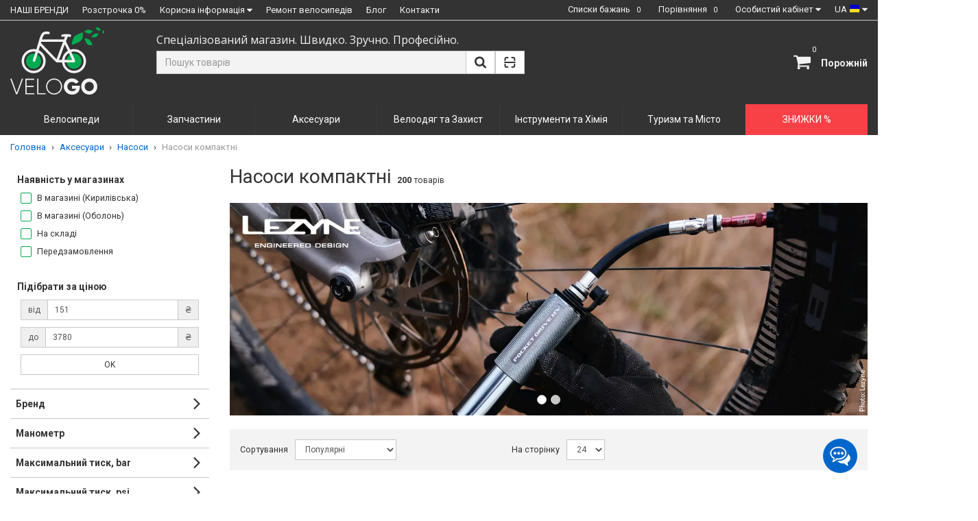

--- FILE ---
content_type: text/html; charset=UTF-8
request_url: https://velogo.com.ua/bike-pumps-mini
body_size: 93300
content:
<!DOCTYPE html>
<html lang="ru">
    <head>
        <!-- Page meta params. Should always be placed before any others head info -->
        <meta charset="utf-8">
        <meta http-equiv="X-UA-Compatible" content="IE=edge">
        <meta name="viewport" content="width=device-width, minimum-scale=1.0, maximum-scale=1.0, user-scalable=no">
        <!-- Meta data -->
        <title>ᐉ Насосы компактные ➜ купить Насосы компактные в Киеве, Харькове, Днепре, цена, отзывы, фото</title>
        <meta name="description" content="➤ БОЛЬШОЙ выбор 【 Насосы компактные 】 Оплата частями ✔️ Гарантия ✔️ Обмен 365 дней ⭐️ Цена от производителя ➜ БЕСПЛАТНАЯ доставка | VeloGO">
        <meta name="keywords" content="Насосы компактные купить, киев, украина, продажа, цена">
        <meta name="generator" content="OpenCart">

        <meta property="og:title" content="ᐉ Насосы компактные ➜ купить Насосы компактные в Киеве, Харькове, Днепре, цена, отзывы, фото" />
        <meta property="twitter:title" content="ᐉ Насосы компактные ➜ купить Насосы компактные в Киеве, Харькове, Днепре, цена, отзывы, фото" />

        <meta property="og:type" content="product.group" />
        <meta property="og:locale" content="ru_RU" />

                
                            
    <meta property="og:image" content="/uploads/images/bimages/1766050376.webp" />
    <meta property="og:site_name" content="VeloGO.ua" />

    <meta name="twitter:card" content="summary_large_image">
    <meta name="twitter:image" content="/uploads/images/bimages/1766050376.webp">

<meta property="og:url" content="https://velogo.com.ua/bike-pumps-mini" />   
            <meta property="og:description" content="В арсенале у велосипедиста может быть уйма разных аксессуаров, которые облегчают ему жизнь. Среди всего этого есть некоторые вещи, кот" />
        <meta property="twitter:description" content="В арсенале у велосипедиста может быть уйма разных аксессуаров, которые облегчают ему жизнь. Среди всего этого есть некоторые вещи, кот" />
    
        <!-- Final compiled and minified stylesheet -->
        <!--      
        * !WARNING! Do not modify final.min.css file! It has been generated automatically      
        * All changes will be lost when sources are regenerated!      
        * Use Sass files _src/scss instead. Read more here http://docs.imagecms.net/rabota-s-shablonom-multishop/rabota-s-css-i-javasctipt-dlia-razrabotchikov      
        -->
        <link rel="stylesheet" href="https://velogo.com.ua/templates/multishop/_css/final.min.css?ver=406">
        <link rel="stylesheet" href="https://velogo.com.ua/templates/multishop/_css/multisearch.css?ver=406">
        <link href="https://fonts.googleapis.com/css?family=Open+Sans:400,700,700i&amp;subset=cyrillic" rel="stylesheet">

        <!--Roboto-->
        <link rel="preconnect" href="https://fonts.gstatic.com">
        <link href="https://fonts.googleapis.com/css2?family=Roboto:wght@400;700&display=swap" rel="stylesheet">
        <!--      
        * Uncomment this file if you want to put custom styles and do not want to use Sass and Gulp      
        -->
        <link rel="stylesheet" href="https://velogo.com.ua/templates/multishop/_css/custom.css">
        <!-- Shortcut icons -->
        <link rel="shortcut icon" href="/uploads/images/vg-favicon-12.png" type="image/x-icon">
        <meta name="google-site-verification" content="bu2LuJUrVwwkvDonV4BsHLsG40HKEqbkKF3jsjJyHP0" />    

        <!-- в head схема гугла-->
        

                        <!-- Google Tag Manager -->
                <script>(function (w, d, s, l, i) {
                        w[l] = w[l] || [];
                        w[l].push({'gtm.start':
                                    new Date().getTime(), event: 'gtm.js'});
                        var f = d.getElementsByTagName(s)[0],
                                j = d.createElement(s), dl = l != 'dataLayer' ? '&l=' + l : '';
                        j.async = true;
                        j.src =
                                'https://www.googletagmanager.com/gtm.js?id=' + i + dl;
                        f.parentNode.insertBefore(j, f);
                    })(window, document, 'script', 'dataLayer', 'GTM-WJ824RT');</script>
                
            <!-- End Google Tag Manager -->
                 
                        
            <script src="https://velogo.com.ua/templates/multishop/_js/plugin_ru.js" async></script>
                    <script>
                window.___gcfg = {
                    lang: 'ru'
                };
            </script>
        
    <link data-arr="0" rel="stylesheet" type="text/css" href="https://velogo.com.ua/application/modules/shop_news/assets/css/style.css" />
<script>
  (function(i,s,o,g,r,a,m){i['GoogleAnalyticsObject']=r;i[r]=i[r]||function(){
  (i[r].q=i[r].q||[]).push(arguments)},i[r].l=1*new Date();a=s.createElement(o),
  m=s.getElementsByTagName(o)[0];a.async=1;a.src=g;m.parentNode.insertBefore(a,m)
  })(window,document,'script','//www.google-analytics.com/analytics.js','ga');

  ga('create', 'UA-49838603-1', 'auto' );
  ga('require', 'displayfeatures');
  ga('send', 'pageview');
  
  ga('require', 'ec');

</script><meta name="google-site-verification" content="IPeZC_eMwwnwzSzCIU1Iz0TK3GmVsvWPKcNRZEo0WaA" /><!-- Facebook Pixel Code -->
                <script>
                !function(f,b,e,v,n,t,s){if(f.fbq)return;n=f.fbq=function(){n.callMethod?
                n.callMethod.apply(n,arguments):n.queue.push(arguments)};if(!f._fbq)f._fbq=n;
                n.push=n;n.loaded=!0;n.version='2.0';n.queue=[];t=b.createElement(e);t.async=!0;
                t.src=v;s=b.getElementsByTagName(e)[0];s.parentNode.insertBefore(t,s)}(window,
                document,'script','https://connect.facebook.net/en_US/fbevents.js');
                fbq('init', '242858374759820'); // Insert your pixel ID here.                
                fbq('track', 'PageView', {}, {eventID: '7b63ca556f96a4e789993a356ced77a918ee1445-ae5dbdcc2ddadc324694bca8f2f7c38edb1fd489'});fbq('track', 'ViewContent', {"content_ids":["4710582 540318","2526116103479","4710582 543630","4712805 978083","TRR-M1B","2526116103491","4710582 540325","TMM-2GB","NK-78","4712805 989379","2274001838","TMDA-1G","69311100042","2274001827","4710582 544040","TGV-2STG","TRP-4GB","TRDA-1G","TRDA-1","8585053826576","4712805 981960","4710582 552618","4710582 555107","4712805 976652"],"content_type":"product","value":30097,"currency":"UAH"}, {eventID: '7e0550fa350200bc99d9ec66d07d184568c70e4f-6151736727a9344f92d0f1f66d0b92c4475b19de'});</script>
                <!-- DO NOT MODIFY -->
                <!-- End Facebook Pixel Code -->
                <script type='text/javascript'>var gaProducts = [{"id":13784,"name":"\u041d\u0430\u0441\u043e\u0441 Lezyne POCKET DRIVE 160psi (11 bar) \u0447\u0435\u0440\u043d\u044b\u0439","price":1302,"brand":"Lezyne","category":"\u041d\u0430\u0441\u043e\u0441\u044b \u043a\u043e\u043c\u043f\u0430\u043a\u0442\u043d\u044b\u0435","list":"category_page","position":0},{"id":43874,"name":"\u041d\u0430\u0441\u043e\u0441 \u0432\u044b\u0441\u043e\u043a\u043e\u0433\u043e \u0434\u0430\u0432\u043b\u0435\u043d\u0438\u044f ONRIDE Orient, \u0430\u043b\u044e\u043c\u0438\u043d\u0438\u0439, \u043c\u0430\u043a\u0441. \u0434\u0430\u0432\u043b\u0435\u043d\u0438\u0435 300 psi, \u0434\u0432\u0430 \u0440\u0435\u0436\u0438\u043c\u0430 \u0440\u0430\u0431\u043e\u0442\u044b, \u0441\u043e\u0432\u043c\u0435\u0441\u0442\u0438\u043c\u044b\u0439 \u0441 AV\/FV","price":891,"brand":"ONRIDE","category":"\u041d\u0430\u0441\u043e\u0441\u044b \u0434\u043b\u044f \u0432\u0438\u043b\u043e\u043a \u0438 \u0430\u043c\u043e\u0440\u0442\u0438\u0437\u0430\u0442\u043e\u0440\u043e\u0432","list":"category_page","position":1},{"id":35742,"name":"\u041d\u0430\u0441\u043e\u0441 Lezyne POCKET DRIVE PRO \u041dV 90psi black (Y14)","price":1344,"brand":"Lezyne","category":"\u041d\u0430\u0441\u043e\u0441\u044b \u043a\u043e\u043c\u043f\u0430\u043a\u0442\u043d\u044b\u0435","list":"category_page","position":2},{"id":12034,"name":"\u041d\u0430\u0441\u043e\u0441 Lezyne SPORT DRIVE HP 120psi (8.3 bar) Flex Hose \u0447\u0435\u0440\u043d\u044b\u0439","price":924,"brand":"Lezyne","category":"\u041d\u0430\u0441\u043e\u0441\u044b \u043a\u043e\u043c\u043f\u0430\u043a\u0442\u043d\u044b\u0435","list":"category_page","position":3},{"id":42477,"name":"\u041d\u0430\u0441\u043e\u0441 Topeak RaceRocket Mini 120 psi\/8 bar black","price":1596,"brand":"Topeak","category":"\u041d\u0430\u0441\u043e\u0441\u044b \u043a\u043e\u043c\u043f\u0430\u043a\u0442\u043d\u044b\u0435","list":"category_page","position":4},{"id":45591,"name":"\u041d\u0430\u0441\u043e\u0441 \u043a\u043e\u043c\u043f\u0430\u043a\u0442\u043d\u044b\u0439 ONRIDE Counter 10 \u043f\u043b\u0430\u0441\u0442\u0438\u043a\u043e\u0432\u044b\u0439 \u0441 \u043c\u0430\u043d\u043e\u043c\u0435\u0442\u0440\u043e\u043c (120 psi, 8.3 bar)","price":378,"brand":"ONRIDE","category":"\u041d\u0430\u0441\u043e\u0441\u044b \u043a\u043e\u043c\u043f\u0430\u043a\u0442\u043d\u044b\u0435","list":"category_page","position":5},{"id":13785,"name":"\u041d\u0430\u0441\u043e\u0441 Lezyne POCKET DRIVE 160psi (11 bar) \u0441\u0435\u0440\u044b\u0439","price":1302,"brand":"Lezyne","category":"\u041d\u0430\u0441\u043e\u0441\u044b \u043a\u043e\u043c\u043f\u0430\u043a\u0442\u043d\u044b\u0435","list":"category_page","position":6},{"id":42472,"name":"\u041d\u0430\u0441\u043e\u0441 Topeak Mini Morph G","price":1596,"brand":"Topeak","category":"\u041d\u0430\u0441\u043e\u0441\u044b \u043a\u043e\u043c\u043f\u0430\u043a\u0442\u043d\u044b\u0435","list":"category_page","position":7},{"id":1513,"name":"\u041d\u0430\u0441\u043e\u0441 NEKO 78 \u043c\u0438\u043d\u0438 \u0430\u043b\u044e\u043c. clever valve T-\u0440\u0443\u0447\u043a\u0430","price":564,"brand":"Neko","category":"\u041d\u0430\u0441\u043e\u0441\u044b \u043a\u043e\u043c\u043f\u0430\u043a\u0442\u043d\u044b\u0435","list":"category_page","position":8},{"id":12032,"name":"\u041d\u0430\u0441\u043e\u0441 Lezyne HP DRIVE 120psi (8.3 bar) ABS Flex Hose \u0441\u0438\u043d\u0438\u0439","price":911,"brand":"Lezyne","category":"\u041d\u0430\u0441\u043e\u0441\u044b \u043a\u043e\u043c\u043f\u0430\u043a\u0442\u043d\u044b\u0435","list":"category_page","position":9},{"id":14572,"name":"\u041d\u0430\u0441\u043e\u0441 Merida Eco Road Mini Hand Black","price":588,"brand":"Merida","category":"\u041d\u0430\u0441\u043e\u0441\u044b \u043a\u043e\u043c\u043f\u0430\u043a\u0442\u043d\u044b\u0435","list":"category_page","position":10},{"id":20902,"name":"\u041d\u0430\u0441\u043e\u0441 Topeak Mountain DA_G, dual action pump for MTB, with 60psi\/4.1bar analog gauge","price":1680,"brand":"Topeak","category":"\u041d\u0430\u0441\u043e\u0441\u044b \u043a\u043e\u043c\u043f\u0430\u043a\u0442\u043d\u044b\u0435","list":"category_page","position":11},{"id":29407,"name":"\u041d\u0430\u0441\u043e\u0441 \u043a\u043e\u043c\u043f\u0430\u043a\u0442\u043d\u044b\u0439 ONRIDE Slate 20 \u0430\u043b\u044e\u043c\u0438\u043d\u0438\u0435\u0432\u044b\u0439 \u0441 \u043c\u0430\u043d\u043e\u043c\u0435\u0442\u0440\u043e\u043c \u0433\u043e\u043b\u043e\u0432\u043a\u0430 \u043f\u043e\u0434 FVAV","price":693,"brand":"ONRIDE","category":"\u041d\u0430\u0441\u043e\u0441\u044b \u043a\u043e\u043c\u043f\u0430\u043a\u0442\u043d\u044b\u0435","list":"category_page","position":12},{"id":30912,"name":"\u041d\u0430\u0441\u043e\u0441 Merida Eco Mountain Mini Hand Black","price":651,"brand":"Merida","category":"\u041d\u0430\u0441\u043e\u0441\u044b \u043a\u043e\u043c\u043f\u0430\u043a\u0442\u043d\u044b\u0435","list":"category_page","position":13},{"id":32866,"name":"\u041d\u0430\u0441\u043e\u0441 Lezyne POCKET DRIVE PRO \u041dV-NEO 90psi Y14 metallic black","price":2310,"brand":"Lezyne","category":"\u041d\u0430\u0441\u043e\u0441\u044b \u043a\u043e\u043c\u043f\u0430\u043a\u0442\u043d\u044b\u0435","list":"category_page","position":14},{"id":33262,"name":"\u041d\u0430\u0441\u043e\u0441 Topeak Gravel 2Stage, 90psi\/6bar, aluminum barrel & thumb lever, 18.4cm, Presta only, black","price":1806,"brand":"Topeak","category":"\u041d\u0430\u0441\u043e\u0441\u044b \u043a\u043e\u043c\u043f\u0430\u043a\u0442\u043d\u044b\u0435","list":"category_page","position":15},{"id":42474,"name":"\u041d\u0430\u0441\u043e\u0441 Topeak Road Morph G 160 psi\/11 bar","price":1848,"brand":"Topeak","category":"\u041d\u0430\u0441\u043e\u0441\u044b \u043a\u043e\u043c\u043f\u0430\u043a\u0442\u043d\u044b\u0435","list":"category_page","position":16},{"id":20903,"name":"\u041d\u0430\u0441\u043e\u0441 Topeak Roadie DA_G, dual action pump for Road, with 120psi\/8.3bar analog gauge","price":1680,"brand":"Topeak","category":"\u041d\u0430\u0441\u043e\u0441\u044b \u043a\u043e\u043c\u043f\u0430\u043a\u0442\u043d\u044b\u0435","list":"category_page","position":17},{"id":20909,"name":"\u041d\u0430\u0441\u043e\u0441 Topeak Roadie DA, dual action pump for Road, 18cm, 120psi\/8.3bar","price":1008,"brand":"Topeak","category":"\u041d\u0430\u0441\u043e\u0441\u044b \u043a\u043e\u043c\u043f\u0430\u043a\u0442\u043d\u044b\u0435","list":"category_page","position":18},{"id":43950,"name":"\u041d\u0430\u0441\u043e\u0441 \u043a\u043e\u043c\u043f\u0430\u043a\u0442\u043d\u044b\u0439 KLS Drift NEW \u0441 \u0448\u043b\u0430\u043d\u0433\u043e\u043c","price":1116,"brand":"KLS","category":"\u041d\u0430\u0441\u043e\u0441\u044b \u043a\u043e\u043c\u043f\u0430\u043a\u0442\u043d\u044b\u0435","list":"category_page","position":19},{"id":12017,"name":"\u041d\u0430\u0441\u043e\u0441 Lezyne GAUGE DRIVE HP 120psi (8.3 bar) ABS Flex Hose \u0447\u0435\u0440\u043d\u044b\u0439","price":2478,"brand":"Lezyne","category":"\u041d\u0430\u0441\u043e\u0441\u044b \u043a\u043e\u043c\u043f\u0430\u043a\u0442\u043d\u044b\u0435","list":"category_page","position":20},{"id":34960,"name":"\u041d\u0430\u0441\u043e\u0441 Lezyne SPORT DRIVE HP 120 psi\/8.3 bar satin black (Y17) S (170 mm)","price":924,"brand":"Lezyne","category":"\u041d\u0430\u0441\u043e\u0441\u044b \u043a\u043e\u043c\u043f\u0430\u043a\u0442\u043d\u044b\u0435","list":"category_page","position":21},{"id":46443,"name":"\u041d\u0430\u0441\u043e\u0441 Lezyne PRESTA POCKET DRIVE 160psi (11 bar) (Y19) black","price":1596,"brand":"Lezyne","category":"\u041d\u0430\u0441\u043e\u0441\u044b \u043a\u043e\u043c\u043f\u0430\u043a\u0442\u043d\u044b\u0435","list":"category_page","position":22},{"id":12029,"name":"\u041d\u0430\u0441\u043e\u0441 Lezyne HP DRIVE 120psi (8.3 bar) ABS Flex Hose \u0447\u0435\u0440\u043d\u044b\u0439","price":911,"brand":"Lezyne","category":"\u041d\u0430\u0441\u043e\u0441\u044b \u043a\u043e\u043c\u043f\u0430\u043a\u0442\u043d\u044b\u0435","list":"category_page","position":23}];</script>        <script>
            window.dataLayer = window.dataLayer || [];
            
            var gtmBannersData = [{"promotion_name":"NEW YEAR","creative_slot":1,"location_id":"catalog_horisontal_banner"},{"promotion_name":"\u041d\u0430\u0441\u043e\u0441\u0438 \u043a\u043e\u043c\u043f\u0430\u043a\u0442\u043d\u0456","creative_slot":2,"location_id":"catalog_horisontal_banner"}];
            var gtmBannerEvent = {
                'event': 'view_promotion',
                'ecommerce': {
                    'items': [gtmBannersData]
                }
            };
            dataLayer.push(gtmBannerEvent);
        </script>

        <script defer>
(function (w) {
  const { userAgent } = w.navigator;
  const { href, search } = window.location;
  const fullUrlObj = new URL(href);
  const { pathname } = fullUrlObj;

  const moveTo = (url) => (window.location.href = url);

  const googleBot = userAgent.match(/Googlebot/gm);
  const yandexBot = userAgent.match(/yandex\.com\/bots/g);
  const lighthouse = userAgent.match(/Chrome-Lighthouse/gm);

  if (!(googleBot || yandexBot || lighthouse)) {
    switch (localStorage.getItem("lang")) {
      case "ua":
        "ua" !== pathname.split("/")[1] &&
          moveTo("/ua".concat(pathname + (null != search ? search : "")));
        break;
      case "ru":
        "ua" === pathname.split("/")[1] &&
          moveTo(
            "".concat(
              pathname.slice(3)
                ? pathname.slice(3) + (null != search ? search : "")
                : "/"
            )
          );
        break;
      default:
        pathname.indexOf("/ua") &&
          moveTo(
            "/ua".concat(
              "/" === pathname
                ? null != search
                  ? search
                  : ""
                : pathname + (null != search ? search : "")
            )
          ),
          localStorage.setItem("lang", "ua");
    }
  }
})(window);
</script><link href='https://velogo.com.ua/bike-pumps-mini' rel='canonical'><link href='https://velogo.com.ua/bike-pumps-mini' rel='alternate' hreflang="ru"><link href='https://velogo.com.ua/ua/bike-pumps-mini' rel='alternate' hreflang="uk"><link href='https://velogo.com.ua/bike-pumps-mini?per_page=24' rel='next' ></head>

    <body class="page">
        <!-- Google Tag Manager (noscript) -->
                    <noscript>
            <iframe src="https://www.googletagmanager.com/ns.html?id=GTM-WJ824RT"height="0" width="0" style="display:none;visibility:hidden"></iframe>
            </noscript>
                <!-- End Google Tag Manager (noscript) -->
        <!-- Main content frame -->
        <div class="page__body" data-page-pushy-container>
                            <div class="page__wrapper">
                    <header class="page__hgroup">
                        

<!-- Top Headline -->
<div class="page__headline hidden-xs hidden-sm">
    <div class="page__container" >
        <div class="row row--ib row--ib-mid">
            <div class="col-md-7" style="font-size:15px !important">
                <nav class="list-nav">
	<ul class="list-nav__items">
		
<li class="list-nav__item"
    >
            <a class="list-nav__link"
           href="https://velogo.com.ua/shop/brand" target="_self">
            <span>НАШИ БРЕНДЫ</span>
                    </a>
        </li>
<li class="list-nav__item"
    >
            <a class="list-nav__link"
           href="https://velogo.com.ua/kredit" target="_self">
            <span>Рассрочка 0%</span>
                    </a>
        </li>
<li class="list-nav__item"
    data-global-doubletap>
            <span class="list-nav__link" target="_self" style="cursor: pointer">
            <span>Полезная информация</span>
            <i class="list-nav__icon" aria-hidden="true"><svg class="svg-icon svg-icon--caret"><use xlink:href="#svg-icon__caret-down"></use></svg></i>        </span>
        <nav class="list-nav__drop">
	<ul class="overlay">
		<li class="overlay__item content__href" >
	<a class="overlay__link" href="https://velogo.com.ua/delivery-payment" target="_self">
		<span>Доставка и Оплата</span>
			</a>
	</li>
<li class="overlay__item content__href" >
	<a class="overlay__link" href="https://velogo.com.ua/obmen-tovara" target="_self">
		<span>Обмен и Возврат</span>
			</a>
	</li>
<li class="overlay__item content__href" >
	<a class="overlay__link" href="https://velogo.com.ua/garantiia" target="_self">
		<span>Гарантия</span>
			</a>
	</li>
<li class="overlay__item content__href" >
	<a class="overlay__link" href="https://velogo.com.ua/vacancy" target="_self">
		<span>Вакансии</span>
			</a>
	</li>
<li class="overlay__item content__href" >
	<a class="overlay__link" href="https://velogo.com.ua/cooperation" target="_self">
		<span>Сотрудничество</span>
			</a>
	</li>
	</ul>
</nav></li>
<li class="list-nav__item"
    >
            <a class="list-nav__link"
           href="https://velogo.com.ua/velomaster" target="_self">
            <span>Ремонт велосипедов</span>
                    </a>
        </li>
<li class="list-nav__item"
    >
            <a class="list-nav__link"
           href="https://velogo.com.ua/blog" target="_self">
            <span>Блог</span>
                    </a>
        </li>
<li class="list-nav__item"
    >
            <a class="list-nav__link"
           href="https://velogo.com.ua/kontakty" target="_self">
            <span>Контакты</span>
                    </a>
        </li>
	</ul>
</nav>            </div>
            <div class="col-md-5 clearfix">
                <div class="pull-right">
                    <div class="user-panel">
  <div class="user-panel__items">

    <!-- User wishlist items -->
    <div class="user-panel__item"
      data-ajax-inject="wishlist-total"
    >
      
<a class="user-panel__link" href="https://velogo.com.ua/wishlist" rel="nofollow">
    Списки желаний    <span class="user-panel__circle user-panel__circle-empty">
        0    </span>
</a>   
    </div>
    
    <!-- User compare items -->
    <div class="user-panel__item">
      
<a class="user-panel__link" href="https://velogo.com.ua/shop/compare" rel="nofollow" data-compare-removeclass="user-panel__link--empty">
	Сравнения        <span  class="user-panel__circle user-panel__circle-empty" data-compare-total>
            0        </span>
</a>    </div>

    <!-- User profile and auth menu -->
    <div class="user-panel__item">
  <button class="user-panel__link">
    <span>Личный кабинет</span>
    <i class="user-panel__icon">
      <svg class="svg-icon svg-icon--caret"
           aria-hidden="true">
        <use xlink:href="#svg-icon__caret-down"></use>
      </svg>
    </i>
  </button>
  <div class="user-panel__drop user-panel__drop--rtl">
    <div class="overlay content__href">

              <!-- User auto menu. Visible when user is not authorized -->
        <div class="overlay__item">
          <a class="overlay__link"
             href="https://velogo.com.ua/auth"
             data-modal
             rel="nofollow"
          >Вход</a>
        </div>
        <div class="overlay__item">
          <a class="overlay__link"
             href="https://velogo.com.ua/auth/register"
             rel="nofollow">Регистрация</a>
        </div>
          </div>
  </div>
</div>

                <div class="user-panel__item">
        <div class="user-panel__link">
            <span>RU</span>
            <i style="top: -1px;position: relative;" class="ico-flag "></i>
            <i class="user-panel__icon">
                <svg class="svg-icon svg-icon--caret">
                <use xlink:href="https://velogo.com.ua/templates/multishop/_img/sprite.svg#svg-icon__caret-down"></use>
                </svg>
            </i>
        </div>
        <div class="user-panel__drop user-panel__drop--rtl">
            <ul class="overlay content__href">
                                                                                                                    <li class="overlay__item" onclick="localStorage.setItem('lang', 'ua')">
                                                    <a class="overlay__link" href="/ua/bike-pumps-mini" data-click-lang-ua>
                                <i class="overlay__icon" style="top: 7px;">
                                    <i class="ico-flag ico-flag--ua"></i>
                                </i>
                                UA                            </a>
                                            </li>
                                                                                                    <li class="overlay__item" onclick="localStorage.setItem('lang', 'ru')">
                                                    <span class="overlay__link" style="color:#06c; background: #F3F3F3;">
                                <i class="overlay__icon" style="top: 5px;">
                                    <i class="ico-flag "></i>
                                </i>
                                RU                            </span>
                                            </li>
                            </ul>
        </div>
    </div>

  </div>
</div>                </div>
            </div>
        </div>
    </div>
</div>

<!-- Main Header -->
<div class="page__header">
    <div class="page__container">
                <div class="row row--ib row--ib-mid">
            <!-- Hamburger menu -->
            <div class="col-xs-2 visible-xs-inline-block visible-sm-inline-block">
                <button class="ico-mobile" data-page-mobile-btn>
                    <svg class="svg-icon">
                    <use xlink:href="#svg-icon__bars"></use>
                    </svg>
                </button>

                <button class="ico-mobile hidden" data-page-mobile-btn>
                    <svg class="svg-icon">
                    <use xlink:href="#svg-icon__remove"></use>
                    </svg>
                </button>
            </div>

            <!-- Logo -->
            <div class="col-xs-8 col-md-2 col--align-center col--align-left-md">
                                    <a href="https://velogo.com.ua">                        <img class="logo-img hidden-xs" src="/uploads/images/velogo_logo_pc_white.svg" alt="VeloGO | Веломагазин №1 по выбору велосипедов в Украине">
                        <img class="logo-img visible-xs" style="margin-left: auto;margin-right: auto;height: 50px;max-width: 200px;" src="/uploads/images/velogo_logo_mobile_new_white.svg" alt="VeloGO | Веломагазин №1 по выбору велосипедов в Украине">
                        </a>                                </div>

            <!-- Cart -->
            <div class="col-xs-2 col-md-1 col-lg-2 col-md-push-9 col-lg-push-8 clearfix">
                                    <div class="pull-right" data-ajax-inject="cart-header">
                        <div class="cart-header">
    <div class="cart-header__aside">
        <a class="cart-header__icon  cart-header__ico--empty " href="https://velogo.com.ua/shop/cart" data-modal="includes/cart/cart_modal">
            <svg class="svg-icon">
            <use xlink:href="#svg-icon__shopping-cart"></use>
            </svg>
            <span class="cart-header__badge ">0</span>
        </a>
    </div>
    <div class="cart-header__inner visible-lg">
                <div class="cart-header__desc">
            <span style="font-weight: bold; display: inline-block; position: relative; top: 10px; color: #f3f3f3">
                                    Пуста                            </span>
        </div>
    </div>  
</div>

<div class="hidden">
    <a class="mobile-nav__link" href="https://velogo.com.ua/shop/cart" rel="nofollow" data-ajax-grab="cart-header-cartcount">
        Корзина            </a>
</div>                    </div>
                            </div>

            <!--div class="col-md-1 col-md-push-5 hidden-xs hidden-sm"></div-->
            <!-- Phones and call-back -->
            <div class="col-lg-2 col-lg-push-4 col--spacer-sm hidden-xs hidden-md hidden-sm">
                <div>
                    <div style="float:left;margin-right:25px;">
                        
  <div class="site-info">

    <!--div class="site-info__aside hidden-xs">

      <div class="site-info__icon">

        <svg class="svg-icon">

          <use xlink:href="#svg-icon__phone"></use>

        </svg>

      </div>

    </div-->
    
  </div>

                    </div>
                                    </div>
            </div>

            <!-- Search -->
                        <div style="position: relative" class="btn-multisearch-trigger col-xs-11 col-md-6 col-lg-5 col-md-pull-1 col-lg-pull-4 col--spacer-sm "> 
                <!-- 
                <div class="col-xs-12 col-md-6 col--spacer-sm">
                <div class="col-xs-12 col-md-5 col-md-pull-5 col--spacer-sm">
                -->

                <p class="hidden-xs" style="position: absolute; top: -26px; font-family: 'Open Sans Light','Open Sans'; font-size: 16px; color: #f3f3f3">
                    Специализированный магазин. Быстро. Удобно. Профессионально.                </p>
                <div class="autocomplete"
     data-autocomplete="header-search"
     data-autocomplete-url="https://velogo.com.ua/shop/search/ac"
     >

    <!-- Autocomplet Input Element BEGIN -->
    <div class="autocomplete__element">
        <form data-header-search-form action="https://velogo.com.ua/shop/search" method="GET">
            <div class="input-group" style="display:flex;">
                <input class="form-control"

                       data-autocomplete-input
                       type="text"
                       name="text"
                       autocomplete="off"
                       placeholder="Поиск товаров"
                       value=""
                       required
                       style="border-right: 0;"
                       >
                                <div class="select2__search hidden" >
                                        <select data-autocomplete-category-id data-select2-select class="hidden" name="category_id">
                        <option value="0" selected="">Все категории</option>
                                                    <option value="36" >Велосипеды</option>
                                                    <option value="40" >Запчасти</option>
                                                    <option value="52" >Аксессуары</option>
                                                    <option value="48" >Велоодежда и Защита</option>
                                                    <option value="53" >Инструменты и Смазки</option>
                                                    <option value="509" >Туризм и Город</option>
                                            </select>
                </div>
                <button class="btn btn-default" type="submit" style="position: relative;
                        left: -10px;
                        z-index: 2;">
                    <i class="btn__icon btn__icon--search">
                        <svg class="svg-icon"><use xlink:href="#svg-icon__search"></use></svg>
                    </i>
                </button>
            </div>
        </form>
    </div>
    <!-- END Autocomplet Input Element -->


    <!-- Autocomplet Overlay Frame BEGIN -->
    <div class="autocomplete__frame hidden" data-autocomplete-frame>
                    <a class="autocomplete__item hidden" href="#" data-autocomplete-product="0">
                <div class="autocomplete__product">
                    <!-- Photo  -->
                    <div class="autocomplete__product-photo">
                        <div class="product-photo">
                            <span class="product-photo__item product-photo__item--xs">
                                <img class="product-photo__img" src="https://velogo.com.ua/uploads/shop/nophoto/nophoto.jpg"
                                     alt="No photo" data-autocomplete-product-img>
                            </span>
                        </div>
                    </div>

                    <div class="autocomplete__product-info">
                        <!-- Title -->
                        <div class="autocomplete__product-title" data-autocomplete-product-name></div>
                        <!-- Price -->
                        <div class="autocomplete__product-price">
                            <div class="product-price">
                                <div class="product-price__old" data-oldprice-change data-autocomplete-product-old-price></div>
                                <div class="product-price__main" data-autocomplete-product-price></div>
                                <div class="product-price__addition">
                                    <div class="product-price__addition-item" data-autocomplete-product-addition-price></div>
                                </div>
                            </div>
                        </div>
                    </div>

                </div>
            </a>
                    <a class="autocomplete__item hidden" href="#" data-autocomplete-product="1">
                <div class="autocomplete__product">
                    <!-- Photo  -->
                    <div class="autocomplete__product-photo">
                        <div class="product-photo">
                            <span class="product-photo__item product-photo__item--xs">
                                <img class="product-photo__img" src="https://velogo.com.ua/uploads/shop/nophoto/nophoto.jpg"
                                     alt="No photo" data-autocomplete-product-img>
                            </span>
                        </div>
                    </div>

                    <div class="autocomplete__product-info">
                        <!-- Title -->
                        <div class="autocomplete__product-title" data-autocomplete-product-name></div>
                        <!-- Price -->
                        <div class="autocomplete__product-price">
                            <div class="product-price">
                                <div class="product-price__old" data-oldprice-change data-autocomplete-product-old-price></div>
                                <div class="product-price__main" data-autocomplete-product-price></div>
                                <div class="product-price__addition">
                                    <div class="product-price__addition-item" data-autocomplete-product-addition-price></div>
                                </div>
                            </div>
                        </div>
                    </div>

                </div>
            </a>
                    <a class="autocomplete__item hidden" href="#" data-autocomplete-product="2">
                <div class="autocomplete__product">
                    <!-- Photo  -->
                    <div class="autocomplete__product-photo">
                        <div class="product-photo">
                            <span class="product-photo__item product-photo__item--xs">
                                <img class="product-photo__img" src="https://velogo.com.ua/uploads/shop/nophoto/nophoto.jpg"
                                     alt="No photo" data-autocomplete-product-img>
                            </span>
                        </div>
                    </div>

                    <div class="autocomplete__product-info">
                        <!-- Title -->
                        <div class="autocomplete__product-title" data-autocomplete-product-name></div>
                        <!-- Price -->
                        <div class="autocomplete__product-price">
                            <div class="product-price">
                                <div class="product-price__old" data-oldprice-change data-autocomplete-product-old-price></div>
                                <div class="product-price__main" data-autocomplete-product-price></div>
                                <div class="product-price__addition">
                                    <div class="product-price__addition-item" data-autocomplete-product-addition-price></div>
                                </div>
                            </div>
                        </div>
                    </div>

                </div>
            </a>
                    <a class="autocomplete__item hidden" href="#" data-autocomplete-product="3">
                <div class="autocomplete__product">
                    <!-- Photo  -->
                    <div class="autocomplete__product-photo">
                        <div class="product-photo">
                            <span class="product-photo__item product-photo__item--xs">
                                <img class="product-photo__img" src="https://velogo.com.ua/uploads/shop/nophoto/nophoto.jpg"
                                     alt="No photo" data-autocomplete-product-img>
                            </span>
                        </div>
                    </div>

                    <div class="autocomplete__product-info">
                        <!-- Title -->
                        <div class="autocomplete__product-title" data-autocomplete-product-name></div>
                        <!-- Price -->
                        <div class="autocomplete__product-price">
                            <div class="product-price">
                                <div class="product-price__old" data-oldprice-change data-autocomplete-product-old-price></div>
                                <div class="product-price__main" data-autocomplete-product-price></div>
                                <div class="product-price__addition">
                                    <div class="product-price__addition-item" data-autocomplete-product-addition-price></div>
                                </div>
                            </div>
                        </div>
                    </div>

                </div>
            </a>
                    <a class="autocomplete__item hidden" href="#" data-autocomplete-product="4">
                <div class="autocomplete__product">
                    <!-- Photo  -->
                    <div class="autocomplete__product-photo">
                        <div class="product-photo">
                            <span class="product-photo__item product-photo__item--xs">
                                <img class="product-photo__img" src="https://velogo.com.ua/uploads/shop/nophoto/nophoto.jpg"
                                     alt="No photo" data-autocomplete-product-img>
                            </span>
                        </div>
                    </div>

                    <div class="autocomplete__product-info">
                        <!-- Title -->
                        <div class="autocomplete__product-title" data-autocomplete-product-name></div>
                        <!-- Price -->
                        <div class="autocomplete__product-price">
                            <div class="product-price">
                                <div class="product-price__old" data-oldprice-change data-autocomplete-product-old-price></div>
                                <div class="product-price__main" data-autocomplete-product-price></div>
                                <div class="product-price__addition">
                                    <div class="product-price__addition-item" data-autocomplete-product-addition-price></div>
                                </div>
                            </div>
                        </div>
                    </div>

                </div>
            </a>
        
        <!-- Message if no items found after search request -->
        <div class="autocomplete__message autocomplete__message--noitems hidden" data-autocomplete-noitems>
            К сожалению, по вашему запросу ничего не найдено. Пожалуйста, убедитесь, что запрос введен корректно или переформулируйте его.        </div>

        <!-- Message if no items found after search request -->
        <div class="autocomplete__message autocomplete__message--noitems hidden" data-autocomplete-tooshort>
            Пожалуйста, введите более двух символов        </div>

        <!-- Link to search page if number of results are more than 5 -->
        
    </div>
    <!-- END Autocomplet Overlay Frame -->

</div><!-- /.autocomplete -->                
            </div>
            <div class="col-xs-1 col-md-1 col-lg-1 col-md-pull-1 col-lg-pull-4 col--spacer-sm "> 
                    
                <a class="btn btn-default " href="https://velogo.com.ua/technical/codecam" data-modal style="position: relative; left: -40px;">
                    <i class="btn__icon btn__icon--search">
                        <svg class="svg-icon"><use xlink:href="#svg-icon__scan-code"></use></svg>
                    </i>
                </a>
            </div>
        </div>
    </div>
</div>                    </header>
                    <div class="elfsight-app-da34cae7-d438-42be-9928-330c8c0a6e37" data-elfsight-app-lazy></div>
                    <!-- Main Navigation -->
                    <div class="page__mainnav-hor hidden-xs hidden-sm">
                        <div class="page__container">
                            <!-- condition getOpenLevels() == all allows to output mega menu in case of appropriate admin settings -->
                                                            <nav class="table-nav table-nav--equal">
	<ul class="table-nav__items">
		<li class="table-nav__item" data-global-doubletap data-nav-hover-item>
  <a class="table-nav__link" href="https://velogo.com.ua/velo">
    <span class="table-nav__link-helper">Велосипеды</span>
  </a>
  <nav class="table-nav__drop" data-nav-direction="ltr">
  <ul class="tree-nav">
    <li class="tree-nav__item tree-nav__item-next-wrapper-scroll"
    
    data-global-doubletap>
  <a class="tree-nav__link"
     href="https://velogo.com.ua/velosipedy-po-brendam">
    <span>Велосипеды по брендам</span>
          <i class="tree-nav__arrow">
        <svg class="svg-icon svg-icon--caret">
          <use xlink:href="#svg-icon__caret-right"></use>
        </svg>
      </i>
      </a>
  <nav class="tree-nav__drop" data-nav-direction="ltr">
  <ul class="tree-nav">
    <li class="tree-nav__item"
    >
  <a class="tree-nav__link"
     href="https://velogo.com.ua/velo-merida">
    <span>Merida</span>
      </a>
  </li><li class="tree-nav__item"
    >
  <a class="tree-nav__link"
     href="https://velogo.com.ua/velo-giant">
    <span>Giant</span>
      </a>
  </li><li class="tree-nav__item"
    >
  <a class="tree-nav__link"
     href="https://velogo.com.ua/velo-scott">
    <span>Scott</span>
      </a>
  </li><li class="tree-nav__item"
    >
  <a class="tree-nav__link"
     href="https://velogo.com.ua/velo-cyclone">
    <span>Cyclone</span>
      </a>
  </li><li class="tree-nav__item"
    >
  <a class="tree-nav__link"
     href="https://velogo.com.ua/velo-orbea">
    <span>Orbea</span>
      </a>
  </li><li class="tree-nav__item"
    >
  <a class="tree-nav__link"
     href="https://velogo.com.ua/velo-cannondale">
    <span>Cannondale</span>
      </a>
  </li><li class="tree-nav__item"
    >
  <a class="tree-nav__link"
     href="https://velogo.com.ua/velo-winner">
    <span>Winner</span>
      </a>
  </li><li class="tree-nav__item"
    >
  <a class="tree-nav__link"
     href="https://velogo.com.ua/velo-kinetic">
    <span>Kinetic</span>
      </a>
  </li><li class="tree-nav__item"
    >
  <a class="tree-nav__link"
     href="https://velogo.com.ua/mondraker">
    <span>Mondraker</span>
      </a>
  </li><li class="tree-nav__item"
    >
  <a class="tree-nav__link"
     href="https://velogo.com.ua/norco">
    <span>Norco</span>
      </a>
  </li><li class="tree-nav__item"
    >
  <a class="tree-nav__link"
     href="https://velogo.com.ua/kona">
    <span>Kona</span>
      </a>
  </li><li class="tree-nav__item"
    >
  <a class="tree-nav__link"
     href="https://velogo.com.ua/velo-marin">
    <span>Marin</span>
      </a>
  </li><li class="tree-nav__item"
    >
  <a class="tree-nav__link"
     href="https://velogo.com.ua/velo-gt">
    <span>GT</span>
      </a>
  </li><li class="tree-nav__item"
    >
  <a class="tree-nav__link"
     href="https://velogo.com.ua/velo-bianchi">
    <span>Bianchi</span>
      </a>
  </li><li class="tree-nav__item"
    >
  <a class="tree-nav__link"
     href="https://velogo.com.ua/velo-pride">
    <span>Pride</span>
      </a>
  </li><li class="tree-nav__item"
    >
  <a class="tree-nav__link"
     href="https://velogo.com.ua/velo-ktm">
    <span>KTM</span>
      </a>
  </li><li class="tree-nav__item"
    >
  <a class="tree-nav__link"
     href="https://velogo.com.ua/velo-leon">
    <span>Leon</span>
      </a>
  </li><li class="tree-nav__item"
    >
  <a class="tree-nav__link"
     href="https://velogo.com.ua/velo-dorozhnik">
    <span>Dorozhnik</span>
      </a>
  </li><li class="tree-nav__item"
    >
  <a class="tree-nav__link"
     href="https://velogo.com.ua/velo-apollo">
    <span>Apollo</span>
      </a>
  </li><li class="tree-nav__item"
    >
  <a class="tree-nav__link"
     href="https://velogo.com.ua/velo-liv">
    <span>Liv</span>
      </a>
  </li><li class="tree-nav__item"
    >
  <a class="tree-nav__link"
     href="https://velogo.com.ua/velo-momentum">
    <span>Momentum</span>
      </a>
  </li><li class="tree-nav__item"
    >
  <a class="tree-nav__link"
     href="https://velogo.com.ua/velo-royalbaby">
    <span>RoyalBaby</span>
      </a>
  </li><li class="tree-nav__item"
    >
  <a class="tree-nav__link"
     href="https://velogo.com.ua/aventon">
    <span>Aventon</span>
      </a>
  </li><li class="tree-nav__item"
    >
  <a class="tree-nav__link"
     href="https://velogo.com.ua/bike-factor">
    <span>Factor</span>
      </a>
  </li>  </ul>
</nav></li><li class="tree-nav__item "
    
    data-global-doubletap>
  <a class="tree-nav__link"
     href="https://velogo.com.ua/velosipedy-po-tipam">
    <span>Велосипеды по типам</span>
          <i class="tree-nav__arrow">
        <svg class="svg-icon svg-icon--caret">
          <use xlink:href="#svg-icon__caret-right"></use>
        </svg>
      </i>
      </a>
  <nav class="tree-nav__drop" data-nav-direction="ltr">
  <ul class="tree-nav">
    <li class="tree-nav__item"
    >
  <a class="tree-nav__link"
     href="https://velogo.com.ua/mtb">
    <span>Горные</span>
      </a>
  </li><li class="tree-nav__item"
    >
  <a class="tree-nav__link"
     href="https://velogo.com.ua/gravel">
    <span>Гравийные</span>
      </a>
  </li><li class="tree-nav__item"
    >
  <a class="tree-nav__link"
     href="https://velogo.com.ua/shosseinye">
    <span>Шоссейные</span>
      </a>
  </li><li class="tree-nav__item"
    >
  <a class="tree-nav__link"
     href="https://velogo.com.ua/gorodskie">
    <span>Городские</span>
      </a>
  </li><li class="tree-nav__item"
    >
  <a class="tree-nav__link"
     href="https://velogo.com.ua/dvuhpodvesy">
    <span>Двухподвесы</span>
      </a>
  </li><li class="tree-nav__item"
    >
  <a class="tree-nav__link"
     href="https://velogo.com.ua/elektro">
    <span>Электро</span>
      </a>
  </li><li class="tree-nav__item"
    >
  <a class="tree-nav__link"
     href="https://velogo.com.ua/touring">
    <span>Туринг</span>
      </a>
  </li><li class="tree-nav__item"
    >
  <a class="tree-nav__link"
     href="https://velogo.com.ua/skladnye">
    <span>Складные</span>
      </a>
  </li><li class="tree-nav__item"
    >
  <a class="tree-nav__link"
     href="https://velogo.com.ua/gibridy">
    <span>Гибриды</span>
      </a>
  </li><li class="tree-nav__item"
    >
  <a class="tree-nav__link"
     href="https://velogo.com.ua/bmx">
    <span>BMX</span>
      </a>
  </li><li class="tree-nav__item"
    >
  <a class="tree-nav__link"
     href="https://velogo.com.ua/fatbike">
    <span>Фэтбайк </span>
      </a>
  </li><li class="tree-nav__item"
    >
  <a class="tree-nav__link"
     href="https://velogo.com.ua/cruiser">
    <span>Круизеры</span>
      </a>
  </li><li class="tree-nav__item"
    >
  <a class="tree-nav__link"
     href="https://velogo.com.ua/ekstrim">
    <span>Стрит, Дёрт</span>
      </a>
  </li>  </ul>
</nav></li><li class="tree-nav__item "
    
    data-global-doubletap>
  <a class="tree-nav__link"
     href="https://velogo.com.ua/detskie">
    <span>Детские и подростковые</span>
          <i class="tree-nav__arrow">
        <svg class="svg-icon svg-icon--caret">
          <use xlink:href="#svg-icon__caret-right"></use>
        </svg>
      </i>
      </a>
  <nav class="tree-nav__drop" data-nav-direction="ltr">
  <ul class="tree-nav">
    <li class="tree-nav__item"
    >
  <a class="tree-nav__link"
     href="https://velogo.com.ua/podrostkovye-velosipedy-8-14-let-130-160-sm">
    <span>Подростковые велосипеды от 8 лет (от 130 см)</span>
      </a>
  </li><li class="tree-nav__item"
    >
  <a class="tree-nav__link"
     href="https://velogo.com.ua/detskie-velosipedy-5-8-let-110-135-sm">
    <span>Детские велосипеды 5-8 лет (115-135 см)</span>
      </a>
  </li><li class="tree-nav__item"
    >
  <a class="tree-nav__link"
     href="https://velogo.com.ua/detskie-velosipedy-3-6-let-95-120-sm">
    <span>Детские велосипеды 3-6 лет (95-120 см)</span>
      </a>
  </li><li class="tree-nav__item"
    >
  <a class="tree-nav__link"
     href="https://velogo.com.ua/detskie-velosipedy-1-3-goda-do-100-sm">
    <span>Детские велосипеды 1-3 лет (до 100 см)</span>
      </a>
  </li><li class="tree-nav__item"
    >
  <a class="tree-nav__link"
     href="https://velogo.com.ua/begovely">
    <span>Беговелы</span>
      </a>
  </li>  </ul>
</nav></li><li class="tree-nav__item "
    
    data-global-doubletap>
  <a class="tree-nav__link"
     href="https://velogo.com.ua/zhenskie">
    <span>Женские велосипеды</span>
          <i class="tree-nav__arrow">
        <svg class="svg-icon svg-icon--caret">
          <use xlink:href="#svg-icon__caret-right"></use>
        </svg>
      </i>
      </a>
  <nav class="tree-nav__drop" data-nav-direction="ltr">
  <ul class="tree-nav">
    <li class="tree-nav__item"
    >
  <a class="tree-nav__link"
     href="https://velogo.com.ua/zhenskie-komfortnye">
    <span>Женские комфортные</span>
      </a>
  </li><li class="tree-nav__item"
    >
  <a class="tree-nav__link"
     href="https://velogo.com.ua/zhenskie-sportivnye">
    <span>Женские спортивные</span>
      </a>
  </li><li class="tree-nav__item"
    >
  <a class="tree-nav__link"
     href="https://velogo.com.ua/zhenskie/property-tipvel-2883">
    <span>Женские горные</span>
      </a>
  </li><li class="tree-nav__item"
    >
  <a class="tree-nav__link"
     href="https://velogo.com.ua/zhenskie/property-tipvel-2878">
    <span>Женские шоссейные</span>
      </a>
  </li><li class="tree-nav__item"
    >
  <a class="tree-nav__link"
     href="https://velogo.com.ua/zhenskie/property-tipvel-6303">
    <span>Женские гравийные</span>
      </a>
  </li><li class="tree-nav__item"
    >
  <a class="tree-nav__link"
     href="https://velogo.com.ua/zhenskie/property-tipvel-2882">
    <span>Женские городские</span>
      </a>
  </li><li class="tree-nav__item"
    >
  <a class="tree-nav__link"
     href="https://velogo.com.ua/zhenskie/property-tipvel-2874">
    <span>Женские электро</span>
      </a>
  </li><li class="tree-nav__item"
    >
  <a class="tree-nav__link"
     href="https://velogo.com.ua/zhenskie/property-tiptormoza-82">
    <span>С гидравлическими тормозами</span>
      </a>
  </li><li class="tree-nav__item"
    >
  <a class="tree-nav__link"
     href="https://velogo.com.ua/zhenskie/property-tip-vilki-5732">
    <span>С воздушной вилкой</span>
      </a>
  </li><li class="tree-nav__item"
    >
  <a class="tree-nav__link"
     href="https://velogo.com.ua/zhenskie/property-matrama-256">
    <span>С алюминиевой рамой</span>
      </a>
  </li><li class="tree-nav__item"
    >
  <a class="tree-nav__link"
     href="https://velogo.com.ua/zhenskie/property-matrama-644">
    <span>С карбоновой рамой</span>
      </a>
  </li><li class="tree-nav__item"
    >
  <a class="tree-nav__link"
     href="https://velogo.com.ua/zhenskie/property-features-bike-28951">
    <span>С корзинкой</span>
      </a>
  </li><li class="tree-nav__item"
    >
  <a class="tree-nav__link"
     href="https://velogo.com.ua/zhenskie/property-features-bike-28950">
    <span>С багажником</span>
      </a>
  </li><li class="tree-nav__item"
    >
  <a class="tree-nav__link"
     href="https://velogo.com.ua/zhenskie/property-features-bike-28482">
    <span>С крыльями</span>
      </a>
  </li><li class="tree-nav__item"
    >
  <a class="tree-nav__link"
     href="https://velogo.com.ua/detskie/property-gender-1839">
    <span>Детские для девочек</span>
      </a>
  </li>  </ul>
</nav></li><li class="tree-nav__item "
    
    >
  <a class="tree-nav__link"
     href="https://velogo.com.ua/samokaty">
    <span>Самокаты</span>
      </a>
  </li><li class="tree-nav__item "
    
    >
  <a class="tree-nav__link"
     href="https://velogo.com.ua/skateboard">
    <span>Скейтборды</span>
      </a>
  </li><li class="tree-nav__item "
    
    >
  <a class="tree-nav__link"
     href="https://velogo.com.ua/elektrosamokaty">
    <span>Электросамокаты</span>
      </a>
  </li>  </ul>
</nav></li><li class="table-nav__item" data-global-doubletap data-nav-hover-item>
  <a class="table-nav__link" href="https://velogo.com.ua/components">
    <span class="table-nav__link-helper">Запчасти</span>
  </a>
  <nav class="table-nav__drop" data-nav-direction="ltr">
  <ul class="tree-nav">
    <li class="tree-nav__item "
    
    data-global-doubletap>
  <a class="tree-nav__link"
     href="https://velogo.com.ua/kolesnye-zapchasti">
    <span>Колесные части</span>
          <i class="tree-nav__arrow">
        <svg class="svg-icon svg-icon--caret">
          <use xlink:href="#svg-icon__caret-right"></use>
        </svg>
      </i>
      </a>
  <nav class="tree-nav__drop" data-nav-direction="ltr">
  <ul class="tree-nav">
    <li class="tree-nav__item"
    data-global-doubletap>
  <a class="tree-nav__link"
     href="https://velogo.com.ua/pokryshki">
    <span>Покрышки</span>
          <i class="tree-nav__arrow">
        <svg class="svg-icon svg-icon--caret">
          <use xlink:href="#svg-icon__caret-right"></use>
        </svg>
      </i>
      </a>
  <nav class="tree-nav__drop" data-nav-direction="ltr">
  <ul class="tree-nav">
    <li class="tree-nav__item"
    >
  <a class="tree-nav__link"
     href="https://velogo.com.ua/tyres-29">
    <span>Покрышки 29 дюймов</span>
      </a>
  </li><li class="tree-nav__item"
    >
  <a class="tree-nav__link"
     href="https://velogo.com.ua/tyres-28">
    <span>Покрышки 28 дюймов</span>
      </a>
  </li><li class="tree-nav__item"
    >
  <a class="tree-nav__link"
     href="https://velogo.com.ua/tyres-27-5">
    <span>Покрышки 27.5 дюймов</span>
      </a>
  </li><li class="tree-nav__item"
    >
  <a class="tree-nav__link"
     href="https://velogo.com.ua/tyres-26">
    <span>Покрышки 26 дюймов</span>
      </a>
  </li><li class="tree-nav__item"
    >
  <a class="tree-nav__link"
     href="https://velogo.com.ua/tyres-24">
    <span>Покрышки 24 дюймов</span>
      </a>
  </li><li class="tree-nav__item"
    >
  <a class="tree-nav__link"
     href="https://velogo.com.ua/tyres-20">
    <span>Покрышки 20 дюймов</span>
      </a>
  </li><li class="tree-nav__item"
    >
  <a class="tree-nav__link"
     href="https://velogo.com.ua/tyres-18">
    <span>Покрышки 18 дюймов</span>
      </a>
  </li><li class="tree-nav__item"
    >
  <a class="tree-nav__link"
     href="https://velogo.com.ua/tyres-16">
    <span>Покрышки 16 дюймов</span>
      </a>
  </li><li class="tree-nav__item"
    >
  <a class="tree-nav__link"
     href="https://velogo.com.ua/tyres-14">
    <span>Покрышки 14 дюймов</span>
      </a>
  </li><li class="tree-nav__item"
    >
  <a class="tree-nav__link"
     href="https://velogo.com.ua/tyres-12">
    <span>Покрышки 12 дюймов</span>
      </a>
  </li><li class="tree-nav__item"
    >
  <a class="tree-nav__link"
     href="https://velogo.com.ua/tyres-10">
    <span>Покрышки 10 дюймов</span>
      </a>
  </li><li class="tree-nav__item"
    >
  <a class="tree-nav__link"
     href="https://velogo.com.ua/tyres-other">
    <span>Покрышки другие размеры</span>
      </a>
  </li><li class="tree-nav__item"
    >
  <a class="tree-nav__link"
     href="https://velogo.com.ua/pokryshki/property-beskamer-8000">
    <span>Покрышки безкамерные</span>
      </a>
  </li><li class="tree-nav__item"
    >
  <a class="tree-nav__link"
     href="https://velogo.com.ua/pokryshki/property-kord-4530">
    <span>Покрышки фолдинговые (складные)</span>
      </a>
  </li>  </ul>
</nav></li><li class="tree-nav__item"
    data-global-doubletap>
  <a class="tree-nav__link"
     href="https://velogo.com.ua/kamery">
    <span>Камеры</span>
          <i class="tree-nav__arrow">
        <svg class="svg-icon svg-icon--caret">
          <use xlink:href="#svg-icon__caret-right"></use>
        </svg>
      </i>
      </a>
  <nav class="tree-nav__drop" data-nav-direction="ltr">
  <ul class="tree-nav">
    <li class="tree-nav__item"
    >
  <a class="tree-nav__link"
     href="https://velogo.com.ua/tubes-29">
    <span>Камеры 29 дюймов</span>
      </a>
  </li><li class="tree-nav__item"
    >
  <a class="tree-nav__link"
     href="https://velogo.com.ua/tubes-28">
    <span>Камеры 28 дюймов</span>
      </a>
  </li><li class="tree-nav__item"
    >
  <a class="tree-nav__link"
     href="https://velogo.com.ua/tubes-275">
    <span>Камеры 27.5 дюймов</span>
      </a>
  </li><li class="tree-nav__item"
    >
  <a class="tree-nav__link"
     href="https://velogo.com.ua/tubes-26">
    <span>Камеры 26 дюймов</span>
      </a>
  </li><li class="tree-nav__item"
    >
  <a class="tree-nav__link"
     href="https://velogo.com.ua/tubes-24">
    <span>Камеры 24 дюйма</span>
      </a>
  </li><li class="tree-nav__item"
    >
  <a class="tree-nav__link"
     href="https://velogo.com.ua/tubes-20">
    <span>Камеры 20 дюймов</span>
      </a>
  </li><li class="tree-nav__item"
    >
  <a class="tree-nav__link"
     href="https://velogo.com.ua/tubes-18">
    <span>Камеры 18 дюймов</span>
      </a>
  </li><li class="tree-nav__item"
    >
  <a class="tree-nav__link"
     href="https://velogo.com.ua/tubes-16">
    <span>Камеры 16 дюймов</span>
      </a>
  </li><li class="tree-nav__item"
    >
  <a class="tree-nav__link"
     href="https://velogo.com.ua/tubes-14">
    <span>Камеры 14 дюймов</span>
      </a>
  </li><li class="tree-nav__item"
    >
  <a class="tree-nav__link"
     href="https://velogo.com.ua/tubes-12">
    <span>Камеры 12 дюймов</span>
      </a>
  </li><li class="tree-nav__item"
    >
  <a class="tree-nav__link"
     href="https://velogo.com.ua/tubes-10">
    <span>Камеры 10 дюймов</span>
      </a>
  </li><li class="tree-nav__item"
    >
  <a class="tree-nav__link"
     href="https://velogo.com.ua/tubes-other">
    <span>Камеры другие размеры</span>
      </a>
  </li><li class="tree-nav__item"
    >
  <a class="tree-nav__link"
     href="https://velogo.com.ua/kamery/property-latex-39441">
    <span>TPU камери</span>
      </a>
  </li>  </ul>
</nav></li><li class="tree-nav__item"
    >
  <a class="tree-nav__link"
     href="https://velogo.com.ua/kolesa">
    <span>Колеса (вилсеты)</span>
      </a>
  </li><li class="tree-nav__item"
    data-global-doubletap>
  <a class="tree-nav__link"
     href="https://velogo.com.ua/velosipednye-vtulki">
    <span>Втулки</span>
          <i class="tree-nav__arrow">
        <svg class="svg-icon svg-icon--caret">
          <use xlink:href="#svg-icon__caret-right"></use>
        </svg>
      </i>
      </a>
  <nav class="tree-nav__drop" data-nav-direction="ltr">
  <ul class="tree-nav">
    <li class="tree-nav__item"
    >
  <a class="tree-nav__link"
     href="https://velogo.com.ua/front-hubs">
    <span>Передние втулки</span>
      </a>
  </li><li class="tree-nav__item"
    >
  <a class="tree-nav__link"
     href="https://velogo.com.ua/rear-hub">
    <span>Задние втулки</span>
      </a>
  </li><li class="tree-nav__item"
    >
  <a class="tree-nav__link"
     href="https://velogo.com.ua/planet-hub">
    <span>Планетарные втулки</span>
      </a>
  </li><li class="tree-nav__item"
    >
  <a class="tree-nav__link"
     href="https://velogo.com.ua/dynamo-hub">
    <span>Динамо втулки</span>
      </a>
  </li><li class="tree-nav__item"
    >
  <a class="tree-nav__link"
     href="https://velogo.com.ua/freehub-body">
    <span>Барабаны</span>
      </a>
  </li><li class="tree-nav__item"
    >
  <a class="tree-nav__link"
     href="https://velogo.com.ua/quick-release">
    <span>Эксцентрики</span>
      </a>
  </li><li class="tree-nav__item"
    >
  <a class="tree-nav__link"
     href="https://velogo.com.ua/axle">
    <span>Оси</span>
      </a>
  </li><li class="tree-nav__item"
    >
  <a class="tree-nav__link"
     href="https://velogo.com.ua/adapt">
    <span>Адаптеры для втулок</span>
      </a>
  </li><li class="tree-nav__item"
    >
  <a class="tree-nav__link"
     href="https://velogo.com.ua/comp-hub">
    <span>Запчасти для втулок</span>
      </a>
  </li>  </ul>
</nav></li><li class="tree-nav__item"
    >
  <a class="tree-nav__link"
     href="https://velogo.com.ua/oboda">
    <span>Обода</span>
      </a>
  </li><li class="tree-nav__item"
    >
  <a class="tree-nav__link"
     href="https://velogo.com.ua/flipery">
    <span>Ободная лента (флиппер)</span>
      </a>
  </li><li class="tree-nav__item"
    >
  <a class="tree-nav__link"
     href="https://velogo.com.ua/spitsy-nipelia">
    <span>Спицы, Ниппели</span>
      </a>
  </li><li class="tree-nav__item"
    data-global-doubletap>
  <a class="tree-nav__link"
     href="https://velogo.com.ua/tubeless-tech">
    <span>Бескамерные технологии</span>
          <i class="tree-nav__arrow">
        <svg class="svg-icon svg-icon--caret">
          <use xlink:href="#svg-icon__caret-right"></use>
        </svg>
      </i>
      </a>
  <nav class="tree-nav__drop" data-nav-direction="ltr">
  <ul class="tree-nav">
    <li class="tree-nav__item"
    >
  <a class="tree-nav__link"
     href="https://velogo.com.ua/tubeless-repair">
    <span>Бескамерные наборы</span>
      </a>
  </li><li class="tree-nav__item"
    >
  <a class="tree-nav__link"
     href="https://velogo.com.ua/pokryshki/property-beskamer-8000">
    <span>Покрышки бескамерные</span>
      </a>
  </li><li class="tree-nav__item"
    >
  <a class="tree-nav__link"
     href="https://velogo.com.ua/oboda/property-beskamer-8000">
    <span>Обода бескамерные</span>
      </a>
  </li><li class="tree-nav__item"
    >
  <a class="tree-nav__link"
     href="https://velogo.com.ua/tubeless-rim-tape">
    <span>Ленты для бескамерных ободов</span>
      </a>
  </li><li class="tree-nav__item"
    >
  <a class="tree-nav__link"
     href="https://velogo.com.ua/nippeli-beskamernye">
    <span>Ниппели бескамерные</span>
      </a>
  </li><li class="tree-nav__item"
    >
  <a class="tree-nav__link"
     href="https://velogo.com.ua/tubeless-sealant">
    <span>Герметик для бескамерных покрышек</span>
      </a>
  </li><li class="tree-nav__item"
    >
  <a class="tree-nav__link"
     href="https://velogo.com.ua/tubeless-rep">
    <span>Ремкомплекты для бескамерок</span>
      </a>
  </li><li class="tree-nav__item"
    >
  <a class="tree-nav__link"
     href="https://velogo.com.ua/booster">
    <span>Насосы Booster</span>
      </a>
  </li><li class="tree-nav__item"
    >
  <a class="tree-nav__link"
     href="https://velogo.com.ua/pump-co2">
    <span>Насосы CO2</span>
      </a>
  </li><li class="tree-nav__item"
    >
  <a class="tree-nav__link"
     href="https://velogo.com.ua/lopatki-bortirovochnye">
    <span>Бортировочные лопатки</span>
      </a>
  </li>  </ul>
</nav></li>  </ul>
</nav></li><li class="tree-nav__item "
    
    data-global-doubletap>
  <a class="tree-nav__link"
     href="https://velogo.com.ua/transmissija-velosipeda">
    <span>Трансмиссия, привод</span>
          <i class="tree-nav__arrow">
        <svg class="svg-icon svg-icon--caret">
          <use xlink:href="#svg-icon__caret-right"></use>
        </svg>
      </i>
      </a>
  <nav class="tree-nav__drop" data-nav-direction="ltr">
  <ul class="tree-nav">
    <li class="tree-nav__item"
    data-global-doubletap>
  <a class="tree-nav__link"
     href="https://velogo.com.ua/pedali">
    <span>Педали, шипы</span>
          <i class="tree-nav__arrow">
        <svg class="svg-icon svg-icon--caret">
          <use xlink:href="#svg-icon__caret-right"></use>
        </svg>
      </i>
      </a>
  <nav class="tree-nav__drop" data-nav-direction="ltr">
  <ul class="tree-nav">
    <li class="tree-nav__item"
    >
  <a class="tree-nav__link"
     href="https://velogo.com.ua/pedals-platform">
    <span>Педали классические (платформа)</span>
      </a>
  </li><li class="tree-nav__item"
    >
  <a class="tree-nav__link"
     href="https://velogo.com.ua/mtb-bike-pedals">
    <span>Педали контактные MTB</span>
      </a>
  </li><li class="tree-nav__item"
    >
  <a class="tree-nav__link"
     href="https://velogo.com.ua/road-bike-pedals">
    <span>Педали контактные Шоссе</span>
      </a>
  </li><li class="tree-nav__item"
    >
  <a class="tree-nav__link"
     href="https://velogo.com.ua/mtb-bike-pedal-cleats">
    <span>Шипы для педалей MTB</span>
      </a>
  </li><li class="tree-nav__item"
    >
  <a class="tree-nav__link"
     href="https://velogo.com.ua/road-bike-pedal-cleats">
    <span>Шипы для педалей Шоссе</span>
      </a>
  </li><li class="tree-nav__item"
    >
  <a class="tree-nav__link"
     href="https://velogo.com.ua/toe-clips">
    <span>Туклипсы</span>
      </a>
  </li><li class="tree-nav__item"
    >
  <a class="tree-nav__link"
     href="https://velogo.com.ua/pedal-cc">
    <span>Запчасти для педалей</span>
      </a>
  </li><li class="tree-nav__item"
    >
  <a class="tree-nav__link"
     href="https://velogo.com.ua/key-pedal">
    <span>Ключи для педалей</span>
      </a>
  </li>  </ul>
</nav></li><li class="tree-nav__item"
    data-global-doubletap>
  <a class="tree-nav__link"
     href="https://velogo.com.ua/tsepi">
    <span>Цепи</span>
          <i class="tree-nav__arrow">
        <svg class="svg-icon svg-icon--caret">
          <use xlink:href="#svg-icon__caret-right"></use>
        </svg>
      </i>
      </a>
  <nav class="tree-nav__drop" data-nav-direction="ltr">
  <ul class="tree-nav">
    <li class="tree-nav__item"
    >
  <a class="tree-nav__link"
     href="https://velogo.com.ua/chain-1speed">
    <span>Цепи 1 скорость</span>
      </a>
  </li><li class="tree-nav__item"
    >
  <a class="tree-nav__link"
     href="https://velogo.com.ua/tsepi-6-7-8-skorostej">
    <span>Цепи 6, 7, 8 скоростей</span>
      </a>
  </li><li class="tree-nav__item"
    >
  <a class="tree-nav__link"
     href="https://velogo.com.ua/chain-9-speed">
    <span>Цепи 9 скоростей</span>
      </a>
  </li><li class="tree-nav__item"
    >
  <a class="tree-nav__link"
     href="https://velogo.com.ua/chain-10-speed">
    <span>Цепи 10 скоростей</span>
      </a>
  </li><li class="tree-nav__item"
    >
  <a class="tree-nav__link"
     href="https://velogo.com.ua/chain-11-speed">
    <span>Цепи 11 скоростей</span>
      </a>
  </li><li class="tree-nav__item"
    >
  <a class="tree-nav__link"
     href="https://velogo.com.ua/chain-12-speed">
    <span>Цепи 12 скоростей</span>
      </a>
  </li><li class="tree-nav__item"
    >
  <a class="tree-nav__link"
     href="https://velogo.com.ua/tsepi/brand-shimano">
    <span>Цепи SHIMANO</span>
      </a>
  </li><li class="tree-nav__item"
    >
  <a class="tree-nav__link"
     href="https://velogo.com.ua/tsepi/brand-sram">
    <span>Цепи SRAM</span>
      </a>
  </li><li class="tree-nav__item"
    >
  <a class="tree-nav__link"
     href="https://velogo.com.ua/tsepi/brand-kmc">
    <span>Цепи KMC</span>
      </a>
  </li><li class="tree-nav__item"
    >
  <a class="tree-nav__link"
     href="https://velogo.com.ua/chain-lock">
    <span>Замки для цепей</span>
      </a>
  </li><li class="tree-nav__item"
    >
  <a class="tree-nav__link"
     href="https://velogo.com.ua/smazki-dlja-tsepi">
    <span>Смазки для цепи</span>
      </a>
  </li><li class="tree-nav__item"
    >
  <a class="tree-nav__link"
     href="https://velogo.com.ua/vyzhimki-tsepej">
    <span>Съемники цепи</span>
      </a>
  </li><li class="tree-nav__item"
    >
  <a class="tree-nav__link"
     href="https://velogo.com.ua/chain-wear-indicator">
    <span>Измерение износа цепи</span>
      </a>
  </li><li class="tree-nav__item"
    >
  <a class="tree-nav__link"
     href="https://velogo.com.ua/tsepemojki">
    <span>Цепемойки</span>
      </a>
  </li>  </ul>
</nav></li><li class="tree-nav__item"
    data-global-doubletap>
  <a class="tree-nav__link"
     href="https://velogo.com.ua/kassety">
    <span>Кассеты (задние звезды)</span>
          <i class="tree-nav__arrow">
        <svg class="svg-icon svg-icon--caret">
          <use xlink:href="#svg-icon__caret-right"></use>
        </svg>
      </i>
      </a>
  <nav class="tree-nav__drop" data-nav-direction="ltr">
  <ul class="tree-nav">
    <li class="tree-nav__item"
    >
  <a class="tree-nav__link"
     href="https://velogo.com.ua/cassettes-6-speed">
    <span>Кассеты 6 скоростей</span>
      </a>
  </li><li class="tree-nav__item"
    >
  <a class="tree-nav__link"
     href="https://velogo.com.ua/cassettes-7-speed">
    <span>Кассеты 7 скоростей</span>
      </a>
  </li><li class="tree-nav__item"
    >
  <a class="tree-nav__link"
     href="https://velogo.com.ua/cassettes-8-speed">
    <span>Кассеты 8 скоростей</span>
      </a>
  </li><li class="tree-nav__item"
    >
  <a class="tree-nav__link"
     href="https://velogo.com.ua/cassettes-9-speed">
    <span>Кассеты 9 скоростей</span>
      </a>
  </li><li class="tree-nav__item"
    >
  <a class="tree-nav__link"
     href="https://velogo.com.ua/cassettes-10-speed">
    <span>Кассеты 10 скоростей</span>
      </a>
  </li><li class="tree-nav__item"
    >
  <a class="tree-nav__link"
     href="https://velogo.com.ua/cassettes-11-speed">
    <span>Кассеты 11 скоростей</span>
      </a>
  </li><li class="tree-nav__item"
    >
  <a class="tree-nav__link"
     href="https://velogo.com.ua/cassettes-12-speed">
    <span>Кассеты 12 скоростей</span>
      </a>
  </li><li class="tree-nav__item"
    >
  <a class="tree-nav__link"
     href="https://velogo.com.ua/cassettes-acc">
    <span>Запчасти для кассет</span>
      </a>
  </li><li class="tree-nav__item"
    >
  <a class="tree-nav__link"
     href="https://velogo.com.ua/dlja-kasset-i-treschotok">
    <span>Съемники кассет</span>
      </a>
  </li>  </ul>
</nav></li><li class="tree-nav__item"
    data-global-doubletap>
  <a class="tree-nav__link"
     href="https://velogo.com.ua/perekidki-zadnie">
    <span>Переключатели задние</span>
          <i class="tree-nav__arrow">
        <svg class="svg-icon svg-icon--caret">
          <use xlink:href="#svg-icon__caret-right"></use>
        </svg>
      </i>
      </a>
  <nav class="tree-nav__drop" data-nav-direction="ltr">
  <ul class="tree-nav">
    <li class="tree-nav__item"
    >
  <a class="tree-nav__link"
     href="https://velogo.com.ua/rear-derailleurs-6-speed">
    <span>Переключатели задние 6 скоростей</span>
      </a>
  </li><li class="tree-nav__item"
    >
  <a class="tree-nav__link"
     href="https://velogo.com.ua/rear-derailleurs-7-8-speed">
    <span>Переключатели задние 7-8 скоростей</span>
      </a>
  </li><li class="tree-nav__item"
    >
  <a class="tree-nav__link"
     href="https://velogo.com.ua/rear-derailleurs-9-speed">
    <span>Переключатели задние 9 скоростей</span>
      </a>
  </li><li class="tree-nav__item"
    >
  <a class="tree-nav__link"
     href="https://velogo.com.ua/rear-derailleurs-10-speed">
    <span>Переключатели задние 10 скоростей</span>
      </a>
  </li><li class="tree-nav__item"
    >
  <a class="tree-nav__link"
     href="https://velogo.com.ua/rear-derailleurs-11-speed">
    <span>Переключатели задние 11 скоростей</span>
      </a>
  </li><li class="tree-nav__item"
    >
  <a class="tree-nav__link"
     href="https://velogo.com.ua/rear-derailleurs-12-speed">
    <span>Переключатели задние 12 скоростей</span>
      </a>
  </li><li class="tree-nav__item"
    >
  <a class="tree-nav__link"
     href="https://velogo.com.ua/rear-derailleur-spare-parts">
    <span>Ролики и запчасти для задних переключателей</span>
      </a>
  </li>  </ul>
</nav></li><li class="tree-nav__item"
    data-global-doubletap>
  <a class="tree-nav__link"
     href="https://velogo.com.ua/perekidki-perednie">
    <span>Переключатели передние</span>
          <i class="tree-nav__arrow">
        <svg class="svg-icon svg-icon--caret">
          <use xlink:href="#svg-icon__caret-right"></use>
        </svg>
      </i>
      </a>
  <nav class="tree-nav__drop" data-nav-direction="ltr">
  <ul class="tree-nav">
    <li class="tree-nav__item"
    >
  <a class="tree-nav__link"
     href="https://velogo.com.ua/front-derailleurs-6-speed">
    <span>Переключатели передние для 6 скоростей</span>
      </a>
  </li><li class="tree-nav__item"
    >
  <a class="tree-nav__link"
     href="https://velogo.com.ua/front-derailleurs-7-8-speed">
    <span>Переключатели передние для 7-8 скоростей</span>
      </a>
  </li><li class="tree-nav__item"
    >
  <a class="tree-nav__link"
     href="https://velogo.com.ua/front-derailleurs-9-speed">
    <span>Переключатели передние для 9 скоростей</span>
      </a>
  </li><li class="tree-nav__item"
    >
  <a class="tree-nav__link"
     href="https://velogo.com.ua/front-derailleurs-10-speed">
    <span>Переключатели передние для 10 скоростей</span>
      </a>
  </li><li class="tree-nav__item"
    >
  <a class="tree-nav__link"
     href="https://velogo.com.ua/front-derailleurs-11-speed">
    <span>Переключатели передние для 11 скоростей</span>
      </a>
  </li><li class="tree-nav__item"
    >
  <a class="tree-nav__link"
     href="https://velogo.com.ua/front-derailleurs-12-speed">
    <span>Переключатели передние для 12 скоростей</span>
      </a>
  </li><li class="tree-nav__item"
    >
  <a class="tree-nav__link"
     href="https://velogo.com.ua/front-derailleurs-parts">
    <span>Запчасти для передних переключателей</span>
      </a>
  </li>  </ul>
</nav></li><li class="tree-nav__item"
    data-global-doubletap>
  <a class="tree-nav__link"
     href="https://velogo.com.ua/manetki">
    <span>Шифтеры, Моноблоки</span>
          <i class="tree-nav__arrow">
        <svg class="svg-icon svg-icon--caret">
          <use xlink:href="#svg-icon__caret-right"></use>
        </svg>
      </i>
      </a>
  <nav class="tree-nav__drop" data-nav-direction="ltr">
  <ul class="tree-nav">
    <li class="tree-nav__item"
    >
  <a class="tree-nav__link"
     href="https://velogo.com.ua/gear-shifters-2-speed">
    <span>Переключатели (шифтеры) 2 скорости</span>
      </a>
  </li><li class="tree-nav__item"
    >
  <a class="tree-nav__link"
     href="https://velogo.com.ua/gear-shifters-3-speed">
    <span>Переключатели (шифтеры) 3 скорости</span>
      </a>
  </li><li class="tree-nav__item"
    >
  <a class="tree-nav__link"
     href="https://velogo.com.ua/gear-shifters-6-7-speed">
    <span>Переключатели (шифтеры) 6-7 скоростей</span>
      </a>
  </li><li class="tree-nav__item"
    >
  <a class="tree-nav__link"
     href="https://velogo.com.ua/gear-shifters-8-speed">
    <span>Переключатели (шифтеры) 8 скоростей</span>
      </a>
  </li><li class="tree-nav__item"
    >
  <a class="tree-nav__link"
     href="https://velogo.com.ua/gear-shifters-9-speed">
    <span>Переключатели (шифтеры) 9 скоростей</span>
      </a>
  </li><li class="tree-nav__item"
    >
  <a class="tree-nav__link"
     href="https://velogo.com.ua/gear-shifters-10-speed">
    <span>Переключатели (шифтеры) 10 скоростей</span>
      </a>
  </li><li class="tree-nav__item"
    >
  <a class="tree-nav__link"
     href="https://velogo.com.ua/gear-shifters-11-speed">
    <span>Переключатели (шифтеры) 11 скоростей</span>
      </a>
  </li><li class="tree-nav__item"
    >
  <a class="tree-nav__link"
     href="https://velogo.com.ua/gear-shifters-12-speed">
    <span>Переключатели (шифтеры) 12 скоростей</span>
      </a>
  </li><li class="tree-nav__item"
    >
  <a class="tree-nav__link"
     href="https://velogo.com.ua/gear-shifters-pair">
    <span>Переключатели (шифтеры) комплекты</span>
      </a>
  </li><li class="tree-nav__item"
    >
  <a class="tree-nav__link"
     href="https://velogo.com.ua/gear-shifters-spareparts">
    <span>Запчасти для переключателей (шифтеров)</span>
      </a>
  </li>  </ul>
</nav></li><li class="tree-nav__item"
    data-global-doubletap>
  <a class="tree-nav__link"
     href="https://velogo.com.ua/shatuny">
    <span>Шатуны</span>
          <i class="tree-nav__arrow">
        <svg class="svg-icon svg-icon--caret">
          <use xlink:href="#svg-icon__caret-right"></use>
        </svg>
      </i>
      </a>
  <nav class="tree-nav__drop" data-nav-direction="ltr">
  <ul class="tree-nav">
    <li class="tree-nav__item"
    >
  <a class="tree-nav__link"
     href="https://velogo.com.ua/crank-1-chainring">
    <span>Шатуны 1 звезда</span>
      </a>
  </li><li class="tree-nav__item"
    >
  <a class="tree-nav__link"
     href="https://velogo.com.ua/crank-2-chainrings">
    <span>Шатуны 2 звезды</span>
      </a>
  </li><li class="tree-nav__item"
    >
  <a class="tree-nav__link"
     href="https://velogo.com.ua/crank-3-chainrings">
    <span>Шатуны 3 звезды</span>
      </a>
  </li><li class="tree-nav__item"
    >
  <a class="tree-nav__link"
     href="https://velogo.com.ua/power-meter">
    <span>Шатуны с измерителем мощности</span>
      </a>
  </li><li class="tree-nav__item"
    >
  <a class="tree-nav__link"
     href="https://velogo.com.ua/crank-parts">
    <span>Запчасти для шатунов</span>
      </a>
  </li>  </ul>
</nav></li><li class="tree-nav__item"
    >
  <a class="tree-nav__link"
     href="https://velogo.com.ua/karetki">
    <span>Каретки, картриджи</span>
      </a>
  </li><li class="tree-nav__item"
    >
  <a class="tree-nav__link"
     href="https://velogo.com.ua/zvezdy">
    <span>Звезды</span>
      </a>
  </li><li class="tree-nav__item"
    >
  <a class="tree-nav__link"
     href="https://velogo.com.ua/grupsety">
    <span>Групсеты</span>
      </a>
  </li>  </ul>
</nav></li><li class="tree-nav__item "
    
    data-global-doubletap>
  <a class="tree-nav__link"
     href="https://velogo.com.ua/tormoza">
    <span>Тормоза, колодки</span>
          <i class="tree-nav__arrow">
        <svg class="svg-icon svg-icon--caret">
          <use xlink:href="#svg-icon__caret-right"></use>
        </svg>
      </i>
      </a>
  <nav class="tree-nav__drop" data-nav-direction="ltr">
  <ul class="tree-nav">
    <li class="tree-nav__item"
    >
  <a class="tree-nav__link"
     href="https://velogo.com.ua/disc-brakes-hydraulic">
    <span>Дисковые тормоза гидравлические</span>
      </a>
  </li><li class="tree-nav__item"
    >
  <a class="tree-nav__link"
     href="https://velogo.com.ua/diskovye-tormoza">
    <span>Дисковые тормоза механические</span>
      </a>
  </li><li class="tree-nav__item"
    >
  <a class="tree-nav__link"
     href="https://velogo.com.ua/obodnye-tormoza">
    <span>Ободные тормоза</span>
      </a>
  </li><li class="tree-nav__item"
    >
  <a class="tree-nav__link"
     href="https://velogo.com.ua/tormoznye-kolodki">
    <span>Колодки дисковые</span>
      </a>
  </li><li class="tree-nav__item"
    >
  <a class="tree-nav__link"
     href="https://velogo.com.ua/rim-brake-pads">
    <span>Колодки ободные</span>
      </a>
  </li><li class="tree-nav__item"
    >
  <a class="tree-nav__link"
     href="https://velogo.com.ua/rotor">
    <span>Роторы (тормозной диск)</span>
      </a>
  </li><li class="tree-nav__item"
    data-global-doubletap>
  <a class="tree-nav__link"
     href="https://velogo.com.ua/tormoznye-ruchki">
    <span>Ручки тормозные</span>
          <i class="tree-nav__arrow">
        <svg class="svg-icon svg-icon--caret">
          <use xlink:href="#svg-icon__caret-right"></use>
        </svg>
      </i>
      </a>
  <nav class="tree-nav__drop" data-nav-direction="ltr">
  <ul class="tree-nav">
    <li class="tree-nav__item"
    >
  <a class="tree-nav__link"
     href="https://velogo.com.ua/brake-lever-h">
    <span>Тормозные ручки гидравлические</span>
      </a>
  </li><li class="tree-nav__item"
    >
  <a class="tree-nav__link"
     href="https://velogo.com.ua/brake-lever-m">
    <span>Тормозные ручки механические</span>
      </a>
  </li>  </ul>
</nav></li><li class="tree-nav__item"
    >
  <a class="tree-nav__link"
     href="https://velogo.com.ua/zapchasti-k-tormozam">
    <span>Запчасти к тормозам</span>
      </a>
  </li><li class="tree-nav__item"
    >
  <a class="tree-nav__link"
     href="https://velogo.com.ua/tormoznye-zhidkosti">
    <span>Тормозная жидкость</span>
      </a>
  </li><li class="tree-nav__item"
    >
  <a class="tree-nav__link"
     href="https://velogo.com.ua/brake-bleed-kit">
    <span>Интрументы для прокачивания тормозов</span>
      </a>
  </li>  </ul>
</nav></li><li class="tree-nav__item "
    
    data-global-doubletap>
  <a class="tree-nav__link"
     href="https://velogo.com.ua/rulevoe-upravlenie">
    <span>Рулевое управление</span>
          <i class="tree-nav__arrow">
        <svg class="svg-icon svg-icon--caret">
          <use xlink:href="#svg-icon__caret-right"></use>
        </svg>
      </i>
      </a>
  <nav class="tree-nav__drop" data-nav-direction="ltr">
  <ul class="tree-nav">
    <li class="tree-nav__item"
    data-global-doubletap>
  <a class="tree-nav__link"
     href="https://velogo.com.ua/ruchki-rulia-gripsy">
    <span>Ручки руля (грипсы)</span>
          <i class="tree-nav__arrow">
        <svg class="svg-icon svg-icon--caret">
          <use xlink:href="#svg-icon__caret-right"></use>
        </svg>
      </i>
      </a>
  <nav class="tree-nav__drop" data-nav-direction="ltr">
  <ul class="tree-nav">
    <li class="tree-nav__item"
    >
  <a class="tree-nav__link"
     href="https://velogo.com.ua/ruchki-rulia-gripsy/property-form-grips-31925">
    <span>Классические грипсы</span>
      </a>
  </li><li class="tree-nav__item"
    >
  <a class="tree-nav__link"
     href="https://velogo.com.ua/ruchki-rulia-gripsy/property-form-grips-31924">
    <span>Эргономичные грипсы</span>
      </a>
  </li><li class="tree-nav__item"
    >
  <a class="tree-nav__link"
     href="https://velogo.com.ua/ruchki-rulia-gripsy/property-lock-grips-31917">
    <span>Грипсы с замком</span>
      </a>
  </li><li class="tree-nav__item"
    >
  <a class="tree-nav__link"
     href="https://velogo.com.ua/ruchki-rulia-gripsy/property-lock-grips-31916">
    <span>Грипсы с двумя замками</span>
      </a>
  </li><li class="tree-nav__item"
    >
  <a class="tree-nav__link"
     href="https://velogo.com.ua/ruchki-rulia-gripsy/property-material-grips-31920">
    <span>Кожаные грипсы</span>
      </a>
  </li><li class="tree-nav__item"
    >
  <a class="tree-nav__link"
     href="https://velogo.com.ua/ruchki-rulia-gripsy/property-material-grips-31922">
    <span>Грипсы из пены</span>
      </a>
  </li><li class="tree-nav__item"
    >
  <a class="tree-nav__link"
     href="https://velogo.com.ua/ruchki-rulia-gripsy/property-grips-r-31926">
    <span>Грипсы с рожками</span>
      </a>
  </li>  </ul>
</nav></li><li class="tree-nav__item"
    >
  <a class="tree-nav__link"
     href="https://velogo.com.ua/obmotki-rulja">
    <span>Обмотки руля</span>
      </a>
  </li><li class="tree-nav__item"
    >
  <a class="tree-nav__link"
     href="https://velogo.com.ua/ruli">
    <span>Рули</span>
      </a>
  </li><li class="tree-nav__item"
    >
  <a class="tree-nav__link"
     href="https://velogo.com.ua/zaglushki-bar-ends">
    <span>Заглушки (bar ends)</span>
      </a>
  </li><li class="tree-nav__item"
    >
  <a class="tree-nav__link"
     href="https://velogo.com.ua/rulevye-kolonki">
    <span>Рулевые колонки, якоря</span>
      </a>
  </li><li class="tree-nav__item"
    >
  <a class="tree-nav__link"
     href="https://velogo.com.ua/vynosy">
    <span>Выносы</span>
      </a>
  </li><li class="tree-nav__item"
    >
  <a class="tree-nav__link"
     href="https://velogo.com.ua/rozhki">
    <span>Рожки на руль</span>
      </a>
  </li><li class="tree-nav__item"
    >
  <a class="tree-nav__link"
     href="https://velogo.com.ua/spejsery-prostavki">
    <span>Спейсеры (проставки)</span>
      </a>
  </li>  </ul>
</nav></li><li class="tree-nav__item "
    
    data-global-doubletap>
  <a class="tree-nav__link"
     href="https://velogo.com.ua/sedla-podsedely">
    <span>Седла, подседелы</span>
          <i class="tree-nav__arrow">
        <svg class="svg-icon svg-icon--caret">
          <use xlink:href="#svg-icon__caret-right"></use>
        </svg>
      </i>
      </a>
  <nav class="tree-nav__drop" data-nav-direction="ltr">
  <ul class="tree-nav">
    <li class="tree-nav__item"
    >
  <a class="tree-nav__link"
     href="https://velogo.com.ua/sedla">
    <span>Седла</span>
      </a>
  </li><li class="tree-nav__item"
    >
  <a class="tree-nav__link"
     href="https://velogo.com.ua/glagoly">
    <span>Подседельные трубы (глаголы)</span>
      </a>
  </li><li class="tree-nav__item"
    >
  <a class="tree-nav__link"
     href="https://velogo.com.ua/droppery-dropper-post">
    <span>Дропперы (dropper post)</span>
      </a>
  </li><li class="tree-nav__item"
    >
  <a class="tree-nav__link"
     href="https://velogo.com.ua/homuty-zazhimy">
    <span>Хомуты, зажимы</span>
      </a>
  </li><li class="tree-nav__item"
    >
  <a class="tree-nav__link"
     href="https://velogo.com.ua/zapchasti-i-aksessuary-dlia-sedel">
    <span>Запчасти и аксессуары для седел</span>
      </a>
  </li>  </ul>
</nav></li><li class="tree-nav__item "
    
    data-global-doubletap>
  <a class="tree-nav__link"
     href="https://velogo.com.ua/trosiki-rubashki">
    <span>Тросики, рубашки (боудены)</span>
          <i class="tree-nav__arrow">
        <svg class="svg-icon svg-icon--caret">
          <use xlink:href="#svg-icon__caret-right"></use>
        </svg>
      </i>
      </a>
  <nav class="tree-nav__drop" data-nav-direction="ltr">
  <ul class="tree-nav">
    <li class="tree-nav__item"
    >
  <a class="tree-nav__link"
     href="https://velogo.com.ua/trosy-i-rubashki-dlja-tormozov">
    <span>Тросы и рубашки для тормозов</span>
      </a>
  </li><li class="tree-nav__item"
    >
  <a class="tree-nav__link"
     href="https://velogo.com.ua/trosy-i-rubashki-dlja-transmissii">
    <span>Тросы и рубашки для переключателей</span>
      </a>
  </li><li class="tree-nav__item"
    >
  <a class="tree-nav__link"
     href="https://velogo.com.ua/zakontsovki-krepezh-fitingi">
    <span>Законцовки, крепеж, фитинги</span>
      </a>
  </li>  </ul>
</nav></li><li class="tree-nav__item "
    
    >
  <a class="tree-nav__link"
     href="https://velogo.com.ua/ramy">
    <span>Рамы</span>
      </a>
  </li><li class="tree-nav__item "
    
    >
  <a class="tree-nav__link"
     href="https://velogo.com.ua/sergi-na-ramu">
    <span>Серьги на раму</span>
      </a>
  </li><li class="tree-nav__item "
    
    data-global-doubletap>
  <a class="tree-nav__link"
     href="https://velogo.com.ua/vilki">
    <span>Вилки</span>
          <i class="tree-nav__arrow">
        <svg class="svg-icon svg-icon--caret">
          <use xlink:href="#svg-icon__caret-right"></use>
        </svg>
      </i>
      </a>
  <nav class="tree-nav__drop" data-nav-direction="ltr">
  <ul class="tree-nav">
    <li class="tree-nav__item"
    >
  <a class="tree-nav__link"
     href="https://velogo.com.ua/forks-29">
    <span>Вилки 29 дюймов</span>
      </a>
  </li><li class="tree-nav__item"
    >
  <a class="tree-nav__link"
     href="https://velogo.com.ua/forks-28">
    <span>Вилки 28 дюймов</span>
      </a>
  </li><li class="tree-nav__item"
    >
  <a class="tree-nav__link"
     href="https://velogo.com.ua/forks-27-5">
    <span>Вилки 27.5 дюймов</span>
      </a>
  </li><li class="tree-nav__item"
    >
  <a class="tree-nav__link"
     href="https://velogo.com.ua/forks-26">
    <span>Вилки 26 дюймов</span>
      </a>
  </li><li class="tree-nav__item"
    >
  <a class="tree-nav__link"
     href="https://velogo.com.ua/zapchasti-dlja-vilok">
    <span>Запчасти для вилок</span>
      </a>
  </li><li class="tree-nav__item"
    >
  <a class="tree-nav__link"
     href="https://velogo.com.ua/masla-dlja-vilok">
    <span>Масло для вилок</span>
      </a>
  </li>  </ul>
</nav></li><li class="tree-nav__item "
    
    >
  <a class="tree-nav__link"
     href="https://velogo.com.ua/comp-di2">
    <span>Компоненты для Di2</span>
      </a>
  </li>  </ul>
</nav></li><li class="table-nav__item" data-global-doubletap data-nav-hover-item>
  <a class="table-nav__link" href="https://velogo.com.ua/accessories">
    <span class="table-nav__link-helper">Аксессуары</span>
  </a>
  <nav class="table-nav__drop" data-nav-direction="ltr">
  <ul class="tree-nav">
    <li class="tree-nav__item "
    
    data-global-doubletap>
  <a class="tree-nav__link"
     href="https://velogo.com.ua/svet">
    <span>Свет велосипедный</span>
          <i class="tree-nav__arrow">
        <svg class="svg-icon svg-icon--caret">
          <use xlink:href="#svg-icon__caret-right"></use>
        </svg>
      </i>
      </a>
  <nav class="tree-nav__drop" data-nav-direction="ltr">
  <ul class="tree-nav">
    <li class="tree-nav__item"
    >
  <a class="tree-nav__link"
     href="https://velogo.com.ua/perednii-svet">
    <span>Свет передний</span>
      </a>
  </li><li class="tree-nav__item"
    >
  <a class="tree-nav__link"
     href="https://velogo.com.ua/zadnij-svet-migalki">
    <span>Свет задний</span>
      </a>
  </li><li class="tree-nav__item"
    >
  <a class="tree-nav__link"
     href="https://velogo.com.ua/komplekty-sveta">
    <span>Свет комплекты</span>
      </a>
  </li><li class="tree-nav__item"
    >
  <a class="tree-nav__link"
     href="https://velogo.com.ua/aksessuary-i-zapchasti-dlja-far">
    <span>Аксессуары для велосвета</span>
      </a>
  </li>  </ul>
</nav></li><li class="tree-nav__item "
    
    data-global-doubletap>
  <a class="tree-nav__link"
     href="https://velogo.com.ua/indoor-training">
    <span>Indoor тренировки</span>
          <i class="tree-nav__arrow">
        <svg class="svg-icon svg-icon--caret">
          <use xlink:href="#svg-icon__caret-right"></use>
        </svg>
      </i>
      </a>
  <nav class="tree-nav__drop" data-nav-direction="ltr">
  <ul class="tree-nav">
    <li class="tree-nav__item"
    >
  <a class="tree-nav__link"
     href="https://velogo.com.ua/velostanki">
    <span>Велотренажеры</span>
      </a>
  </li><li class="tree-nav__item"
    >
  <a class="tree-nav__link"
     href="https://velogo.com.ua/treadmill">
    <span>Беговые дорожки</span>
      </a>
  </li><li class="tree-nav__item"
    >
  <a class="tree-nav__link"
     href="https://velogo.com.ua/heart-rate-monitors">
    <span>Датчики ЧСС</span>
      </a>
  </li><li class="tree-nav__item"
    >
  <a class="tree-nav__link"
     href="https://velogo.com.ua/sportpit">
    <span>Спортивное питание</span>
      </a>
  </li>  </ul>
</nav></li><li class="tree-nav__item "
    
    >
  <a class="tree-nav__link"
     href="https://velogo.com.ua/velokompiutery">
    <span>Велокомпьютеры</span>
      </a>
  </li><li class="tree-nav__item "
    
    >
  <a class="tree-nav__link"
     href="https://velogo.com.ua/velosumki">
    <span>Сумки на велосипед</span>
      </a>
  </li><li class="tree-nav__item "
    
    data-global-doubletap>
  <a class="tree-nav__link"
     href="https://velogo.com.ua/nasosy">
    <span>Насосы</span>
          <i class="tree-nav__arrow">
        <svg class="svg-icon svg-icon--caret">
          <use xlink:href="#svg-icon__caret-right"></use>
        </svg>
      </i>
      </a>
  <nav class="tree-nav__drop" data-nav-direction="ltr">
  <ul class="tree-nav">
    <li class="tree-nav__item"
    >
  <a class="tree-nav__link"
     href="https://velogo.com.ua/bike-pumps-mini">
    <span>Насосы компактные</span>
      </a>
  </li><li class="tree-nav__item"
    >
  <a class="tree-nav__link"
     href="https://velogo.com.ua/track-pumps">
    <span>Насосы напольные</span>
      </a>
  </li><li class="tree-nav__item"
    >
  <a class="tree-nav__link"
     href="https://velogo.com.ua/suspension-pumps">
    <span>Насосы для вилок и амортизаторов</span>
      </a>
  </li><li class="tree-nav__item"
    >
  <a class="tree-nav__link"
     href="https://velogo.com.ua/pump-dig">
    <span>Насосы электрические</span>
      </a>
  </li><li class="tree-nav__item"
    >
  <a class="tree-nav__link"
     href="https://velogo.com.ua/pump-co2">
    <span>Насосы CO2</span>
      </a>
  </li><li class="tree-nav__item"
    >
  <a class="tree-nav__link"
     href="https://velogo.com.ua/cartridges-co2">
    <span>Баллоны CO2</span>
      </a>
  </li><li class="tree-nav__item"
    >
  <a class="tree-nav__link"
     href="https://velogo.com.ua/booster">
    <span>Насосы Booster</span>
      </a>
  </li><li class="tree-nav__item"
    >
  <a class="tree-nav__link"
     href="https://velogo.com.ua/gauge">
    <span>Манометры</span>
      </a>
  </li><li class="tree-nav__item"
    >
  <a class="tree-nav__link"
     href="https://velogo.com.ua/pump-acc">
    <span>Аксессуары для насосов</span>
      </a>
  </li>  </ul>
</nav></li><li class="tree-nav__item "
    
    >
  <a class="tree-nav__link"
     href="https://velogo.com.ua/krylia">
    <span>Крылья</span>
      </a>
  </li><li class="tree-nav__item "
    
    data-global-doubletap>
  <a class="tree-nav__link"
     href="https://velogo.com.ua/zamki">
    <span>Замки</span>
          <i class="tree-nav__arrow">
        <svg class="svg-icon svg-icon--caret">
          <use xlink:href="#svg-icon__caret-right"></use>
        </svg>
      </i>
      </a>
  <nav class="tree-nav__drop" data-nav-direction="ltr">
  <ul class="tree-nav">
    <li class="tree-nav__item"
    >
  <a class="tree-nav__link"
     href="https://velogo.com.ua/u-locks">
    <span>Замки U-locks</span>
      </a>
  </li><li class="tree-nav__item"
    >
  <a class="tree-nav__link"
     href="https://velogo.com.ua/foldable-lock">
    <span>Замки сегментные</span>
      </a>
  </li><li class="tree-nav__item"
    >
  <a class="tree-nav__link"
     href="https://velogo.com.ua/chain-locks">
    <span>Замки цепь</span>
      </a>
  </li><li class="tree-nav__item"
    >
  <a class="tree-nav__link"
     href="https://velogo.com.ua/coiling-cable-lock">
    <span>Замки трос</span>
      </a>
  </li><li class="tree-nav__item"
    >
  <a class="tree-nav__link"
     href="https://velogo.com.ua/alarm">
    <span>Сигнализации</span>
      </a>
  </li>  </ul>
</nav></li><li class="tree-nav__item "
    
    >
  <a class="tree-nav__link"
     href="https://velogo.com.ua/fliagi">
    <span>Фляги велосипедные</span>
      </a>
  </li><li class="tree-nav__item "
    
    >
  <a class="tree-nav__link"
     href="https://velogo.com.ua/fliagoderzhateli">
    <span>Флягодержатели</span>
      </a>
  </li><li class="tree-nav__item "
    
    >
  <a class="tree-nav__link"
     href="https://velogo.com.ua/podnozhki">
    <span>Подножки</span>
      </a>
  </li><li class="tree-nav__item "
    
    >
  <a class="tree-nav__link"
     href="https://velogo.com.ua/bagazhniki">
    <span>Багажники, Корзины</span>
      </a>
  </li><li class="tree-nav__item "
    
    >
  <a class="tree-nav__link"
     href="https://velogo.com.ua/zerkala">
    <span>Зеркала</span>
      </a>
  </li><li class="tree-nav__item "
    
    >
  <a class="tree-nav__link"
     href="https://velogo.com.ua/zvonki">
    <span>Звонки</span>
      </a>
  </li><li class="tree-nav__item "
    
    >
  <a class="tree-nav__link"
     href="https://velogo.com.ua/smartphone-holder">
    <span>Держатели для смартфона</span>
      </a>
  </li><li class="tree-nav__item "
    
    >
  <a class="tree-nav__link"
     href="https://velogo.com.ua/airtag-acc">
    <span>AirTag аксессуары</span>
      </a>
  </li><li class="tree-nav__item "
    
    >
  <a class="tree-nav__link"
     href="https://velogo.com.ua/detskie-kresla">
    <span>Детские велокресла</span>
      </a>
  </li><li class="tree-nav__item "
    
    >
  <a class="tree-nav__link"
     href="https://velogo.com.ua/stoiki-krepleniia">
    <span>Хранение велосипеда</span>
      </a>
  </li><li class="tree-nav__item "
    
    >
  <a class="tree-nav__link"
     href="https://velogo.com.ua/light-reflector">
    <span>Светоотражатели</span>
      </a>
  </li><li class="tree-nav__item "
    
    >
  <a class="tree-nav__link"
     href="https://velogo.com.ua/avto-velokrepleniia">
    <span>Автомобильные велокрепления</span>
      </a>
  </li><li class="tree-nav__item "
    
    >
  <a class="tree-nav__link"
     href="https://velogo.com.ua/riukzaki/property-tip-bag-12951">
    <span>Велорюкзаки</span>
      </a>
  </li><li class="tree-nav__item "
    
    >
  <a class="tree-nav__link"
     href="https://velogo.com.ua/velochehly">
    <span>Велочехлы, Кейсы</span>
      </a>
  </li><li class="tree-nav__item "
    
    >
  <a class="tree-nav__link"
     href="https://velogo.com.ua/zashchita-pera">
    <span>Защита велосипеда</span>
      </a>
  </li><li class="tree-nav__item "
    
    data-global-doubletap>
  <a class="tree-nav__link"
     href="https://velogo.com.ua/sportpit">
    <span>Спортивное питание</span>
          <i class="tree-nav__arrow">
        <svg class="svg-icon svg-icon--caret">
          <use xlink:href="#svg-icon__caret-right"></use>
        </svg>
      </i>
      </a>
  <nav class="tree-nav__drop" data-nav-direction="ltr">
  <ul class="tree-nav">
    <li class="tree-nav__item"
    >
  <a class="tree-nav__link"
     href="https://velogo.com.ua/energetiki">
    <span>Энергетики (Energy)</span>
      </a>
  </li><li class="tree-nav__item"
    >
  <a class="tree-nav__link"
     href="https://velogo.com.ua/izotoniki">
    <span>Изотоники (Hydration)</span>
      </a>
  </li><li class="tree-nav__item"
    >
  <a class="tree-nav__link"
     href="https://velogo.com.ua/vosstanovlenie">
    <span>Восстановление (Recovery)</span>
      </a>
  </li><li class="tree-nav__item"
    >
  <a class="tree-nav__link"
     href="https://velogo.com.ua/vitaminy">
    <span>Витамины</span>
      </a>
  </li>  </ul>
</nav></li><li class="tree-nav__item "
    
    >
  <a class="tree-nav__link"
     href="https://velogo.com.ua/pulsometry">
    <span>Пульсометры</span>
      </a>
  </li><li class="tree-nav__item "
    
    >
  <a class="tree-nav__link"
     href="https://velogo.com.ua/kids-wheels">
    <span>Тренировочные колеса для детей</span>
      </a>
  </li><li class="tree-nav__item "
    
    >
  <a class="tree-nav__link"
     href="https://velogo.com.ua/acc-pack">
    <span>Наборы аксессуаров</span>
      </a>
  </li><li class="tree-nav__item "
    
    >
  <a class="tree-nav__link"
     href="https://velogo.com.ua/trailer">
    <span>Трейлеры</span>
      </a>
  </li>  </ul>
</nav></li><li class="table-nav__item" data-global-doubletap data-nav-hover-item>
  <a class="table-nav__link" href="https://velogo.com.ua/clothing-protection">
    <span class="table-nav__link-helper">Велоодежда и Защита</span>
  </a>
  <nav class="table-nav__drop" data-nav-direction="ltr">
  <ul class="tree-nav">
    <li class="tree-nav__item "
    
    >
  <a class="tree-nav__link"
     href="https://velogo.com.ua/winter-cycling-clo">
    <span>Велоодежда Осень-Зима</span>
      </a>
  </li><li class="tree-nav__item "
    
    data-global-doubletap>
  <a class="tree-nav__link"
     href="https://velogo.com.ua/shlemy">
    <span>Шлемы</span>
          <i class="tree-nav__arrow">
        <svg class="svg-icon svg-icon--caret">
          <use xlink:href="#svg-icon__caret-right"></use>
        </svg>
      </i>
      </a>
  <nav class="tree-nav__drop" data-nav-direction="ltr">
  <ul class="tree-nav">
    <li class="tree-nav__item"
    >
  <a class="tree-nav__link"
     href="https://velogo.com.ua/road-shosse">
    <span>Шлемы Road (шоссе)</span>
      </a>
  </li><li class="tree-nav__item"
    >
  <a class="tree-nav__link"
     href="https://velogo.com.ua/offroad-mtb">
    <span>Шлемы Offroad (MTB)</span>
      </a>
  </li><li class="tree-nav__item"
    >
  <a class="tree-nav__link"
     href="https://velogo.com.ua/urban-gorodskie">
    <span>Шлемы Fitness, City</span>
      </a>
  </li><li class="tree-nav__item"
    >
  <a class="tree-nav__link"
     href="https://velogo.com.ua/gravel-touring">
    <span>Шлемы Gravel, Touring</span>
      </a>
  </li><li class="tree-nav__item"
    >
  <a class="tree-nav__link"
     href="https://velogo.com.ua/full-face">
    <span>Шлемы Full Face</span>
      </a>
  </li><li class="tree-nav__item"
    >
  <a class="tree-nav__link"
     href="https://velogo.com.ua/time-trial">
    <span>Шлемы Tri-Aero</span>
      </a>
  </li><li class="tree-nav__item"
    >
  <a class="tree-nav__link"
     href="https://velogo.com.ua/bmx-skate-helmets">
    <span>Шлемы BMX, Skate </span>
      </a>
  </li><li class="tree-nav__item"
    >
  <a class="tree-nav__link"
     href="https://velogo.com.ua/detskie-shlemy">
    <span>Шлемы Детские</span>
      </a>
  </li><li class="tree-nav__item"
    >
  <a class="tree-nav__link"
     href="https://velogo.com.ua/shlemy/property-gender-1839">
    <span>Шлемы женские</span>
      </a>
  </li><li class="tree-nav__item"
    >
  <a class="tree-nav__link"
     href="https://velogo.com.ua/shlemy/property-rear-light-31899">
    <span>Шлемы с мигалкой</span>
      </a>
  </li><li class="tree-nav__item"
    >
  <a class="tree-nav__link"
     href="https://velogo.com.ua/shlemy/property-visor-31898">
    <span>Шлемы с визором</span>
      </a>
  </li><li class="tree-nav__item"
    >
  <a class="tree-nav__link"
     href="https://velogo.com.ua/shlemy/property-mips-10264">
    <span>Шлемы с MIPS</span>
      </a>
  </li><li class="tree-nav__item"
    >
  <a class="tree-nav__link"
     href="https://velogo.com.ua/shlemy/property-cert-helm-ebike-31902">
    <span>Шлемы для электровелосипедов</span>
      </a>
  </li><li class="tree-nav__item"
    >
  <a class="tree-nav__link"
     href="https://velogo.com.ua/aksessuary-k-shlemam">
    <span>Аксессуары к шлемам</span>
      </a>
  </li>  </ul>
</nav></li><li class="tree-nav__item "
    
    >
  <a class="tree-nav__link"
     href="https://velogo.com.ua/glasses">
    <span>Очки</span>
      </a>
  </li><li class="tree-nav__item "
    
    data-global-doubletap>
  <a class="tree-nav__link"
     href="https://velogo.com.ua/veloobuv">
    <span>Велообувь</span>
          <i class="tree-nav__arrow">
        <svg class="svg-icon svg-icon--caret">
          <use xlink:href="#svg-icon__caret-right"></use>
        </svg>
      </i>
      </a>
  <nav class="tree-nav__drop" data-nav-direction="ltr">
  <ul class="tree-nav">
    <li class="tree-nav__item"
    >
  <a class="tree-nav__link"
     href="https://velogo.com.ua/mtb-bike-shoes">
    <span>Велообувь MTB</span>
      </a>
  </li><li class="tree-nav__item"
    >
  <a class="tree-nav__link"
     href="https://velogo.com.ua/road-bike-shoes">
    <span>Велообувь Шоссе</span>
      </a>
  </li><li class="tree-nav__item"
    >
  <a class="tree-nav__link"
     href="https://velogo.com.ua/gravel-bike-shoes">
    <span>Велообувь Gravel</span>
      </a>
  </li><li class="tree-nav__item"
    >
  <a class="tree-nav__link"
     href="https://velogo.com.ua/triathlon-bike-shoes">
    <span>Велообувь Триатлон</span>
      </a>
  </li><li class="tree-nav__item"
    >
  <a class="tree-nav__link"
     href="https://velogo.com.ua/outdoor-freetime-bike-shoes">
    <span>Велообувь Город-Туризм</span>
      </a>
  </li><li class="tree-nav__item"
    >
  <a class="tree-nav__link"
     href="https://velogo.com.ua/winter-bike-shoes">
    <span>Велообувь Зимняя</span>
      </a>
  </li><li class="tree-nav__item"
    >
  <a class="tree-nav__link"
     href="https://velogo.com.ua/bshoes-kids">
    <span>Велообувь Детская</span>
      </a>
  </li><li class="tree-nav__item"
    >
  <a class="tree-nav__link"
     href="https://velogo.com.ua/shoes-accessories">
    <span>Запчасти и аксессуары для велообуви</span>
      </a>
  </li>  </ul>
</nav></li><li class="tree-nav__item "
    
    data-global-doubletap>
  <a class="tree-nav__link"
     href="https://velogo.com.ua/perchatki">
    <span>Перчатки</span>
          <i class="tree-nav__arrow">
        <svg class="svg-icon svg-icon--caret">
          <use xlink:href="#svg-icon__caret-right"></use>
        </svg>
      </i>
      </a>
  <nav class="tree-nav__drop" data-nav-direction="ltr">
  <ul class="tree-nav">
    <li class="tree-nav__item"
    >
  <a class="tree-nav__link"
     href="https://velogo.com.ua/gloves-short-finger">
    <span>Перчатки короткие пальцы</span>
      </a>
  </li><li class="tree-nav__item"
    >
  <a class="tree-nav__link"
     href="https://velogo.com.ua/gloves-long-finger">
    <span>Перчатки длинные пальцы</span>
      </a>
  </li><li class="tree-nav__item"
    >
  <a class="tree-nav__link"
     href="https://velogo.com.ua/gloves-winter">
    <span>Перчатки зимние</span>
      </a>
  </li><li class="tree-nav__item"
    >
  <a class="tree-nav__link"
     href="https://velogo.com.ua/gloves-kids">
    <span>Перчатки детские</span>
      </a>
  </li>  </ul>
</nav></li><li class="tree-nav__item "
    
    >
  <a class="tree-nav__link"
     href="https://velogo.com.ua/velofutbolki">
    <span>Веломайки, Джерси</span>
      </a>
  </li><li class="tree-nav__item "
    
    >
  <a class="tree-nav__link"
     href="https://velogo.com.ua/velotrusy-shorty">
    <span>Велотрусы, Шорты</span>
      </a>
  </li><li class="tree-nav__item "
    
    data-global-doubletap>
  <a class="tree-nav__link"
     href="https://velogo.com.ua/velo-zaschita">
    <span>Защита</span>
          <i class="tree-nav__arrow">
        <svg class="svg-icon svg-icon--caret">
          <use xlink:href="#svg-icon__caret-right"></use>
        </svg>
      </i>
      </a>
  <nav class="tree-nav__drop" data-nav-direction="ltr">
  <ul class="tree-nav">
    <li class="tree-nav__item"
    >
  <a class="tree-nav__link"
     href="https://velogo.com.ua/knee-protection">
    <span>Защита коленей</span>
      </a>
  </li><li class="tree-nav__item"
    >
  <a class="tree-nav__link"
     href="https://velogo.com.ua/elbow-protection">
    <span>Защита локтей</span>
      </a>
  </li><li class="tree-nav__item"
    >
  <a class="tree-nav__link"
     href="https://velogo.com.ua/upper-body-protection">
    <span>Защита тела</span>
      </a>
  </li><li class="tree-nav__item"
    >
  <a class="tree-nav__link"
     href="https://velogo.com.ua/nabory-zaschity">
    <span>Наборы защиты</span>
      </a>
  </li><li class="tree-nav__item"
    >
  <a class="tree-nav__link"
     href="https://velogo.com.ua/sun-protection">
    <span>Защита от солнца</span>
      </a>
  </li><li class="tree-nav__item"
    >
  <a class="tree-nav__link"
     href="https://velogo.com.ua/zaschita-dlja-detej">
    <span>Защита для детей</span>
      </a>
  </li>  </ul>
</nav></li><li class="tree-nav__item "
    
    >
  <a class="tree-nav__link"
     href="https://velogo.com.ua/cycling-suits">
    <span>Велокостюмы</span>
      </a>
  </li><li class="tree-nav__item "
    
    >
  <a class="tree-nav__link"
     href="https://velogo.com.ua/cycling-vests">
    <span>Веложилеты</span>
      </a>
  </li><li class="tree-nav__item "
    
    >
  <a class="tree-nav__link"
     href="https://velogo.com.ua/kepki">
    <span>Велокепки</span>
      </a>
  </li><li class="tree-nav__item "
    
    >
  <a class="tree-nav__link"
     href="https://velogo.com.ua/cycle-socks">
    <span>Носки велосипедные</span>
      </a>
  </li><li class="tree-nav__item "
    
    >
  <a class="tree-nav__link"
     href="https://velogo.com.ua/kurtki">
    <span>Велокуртки, Дождевики</span>
      </a>
  </li><li class="tree-nav__item "
    
    >
  <a class="tree-nav__link"
     href="https://velogo.com.ua/veloshtany">
    <span>Велорейтузы, Штаны</span>
      </a>
  </li><li class="tree-nav__item "
    
    >
  <a class="tree-nav__link"
     href="https://velogo.com.ua/bahily">
    <span>Бахилы</span>
      </a>
  </li><li class="tree-nav__item "
    
    >
  <a class="tree-nav__link"
     href="https://velogo.com.ua/podshlemniki">
    <span>Подшлемники</span>
      </a>
  </li><li class="tree-nav__item "
    
    >
  <a class="tree-nav__link"
     href="https://velogo.com.ua/utepliteli">
    <span>Утеплители</span>
      </a>
  </li><li class="tree-nav__item "
    
    >
  <a class="tree-nav__link"
     href="https://velogo.com.ua/cosm">
    <span>Косметика и средства гигиены</span>
      </a>
  </li><li class="tree-nav__item "
    
    >
  <a class="tree-nav__link"
     href="https://velogo.com.ua/clo-care">
    <span>Уход за одеждой</span>
      </a>
  </li>  </ul>
</nav></li><li class="table-nav__item" data-global-doubletap data-nav-hover-item>
  <a class="table-nav__link" href="https://velogo.com.ua/instrumenty">
    <span class="table-nav__link-helper">Инструменты и Смазки</span>
  </a>
  <nav class="table-nav__drop" data-nav-direction="ltr">
  <ul class="tree-nav">
    <li class="tree-nav__item "
    
    >
  <a class="tree-nav__link"
     href="https://velogo.com.ua/multituly">
    <span>Веломультитулы</span>
      </a>
  </li><li class="tree-nav__item "
    
    >
  <a class="tree-nav__link"
     href="https://velogo.com.ua/tubeless-tech">
    <span>Все для безкамерных покрышек</span>
      </a>
  </li><li class="tree-nav__item "
    
    >
  <a class="tree-nav__link"
     href="https://velogo.com.ua/antiprokolnaia-zhidkost">
    <span>Антипрокольная жидкость, герметик</span>
      </a>
  </li><li class="tree-nav__item "
    
    >
  <a class="tree-nav__link"
     href="https://velogo.com.ua/latki">
    <span>Ремкомплекты, латки</span>
      </a>
  </li><li class="tree-nav__item "
    
    >
  <a class="tree-nav__link"
     href="https://velogo.com.ua/lopatki-bortirovochnye">
    <span>Лопатки бортировочные</span>
      </a>
  </li><li class="tree-nav__item "
    
    data-global-doubletap>
  <a class="tree-nav__link"
     href="https://velogo.com.ua/velohimiia">
    <span>Смазки велосипедные</span>
          <i class="tree-nav__arrow">
        <svg class="svg-icon svg-icon--caret">
          <use xlink:href="#svg-icon__caret-right"></use>
        </svg>
      </i>
      </a>
  <nav class="tree-nav__drop" data-nav-direction="ltr">
  <ul class="tree-nav">
    <li class="tree-nav__item"
    >
  <a class="tree-nav__link"
     href="https://velogo.com.ua/smazki-dlja-tsepi">
    <span>Смазки для цепи</span>
      </a>
  </li><li class="tree-nav__item"
    >
  <a class="tree-nav__link"
     href="https://velogo.com.ua/smazki-dlja-podshipnikov">
    <span>Смазки для подшипников</span>
      </a>
  </li><li class="tree-nav__item"
    >
  <a class="tree-nav__link"
     href="https://velogo.com.ua/masla-dlja-vilok">
    <span>Масло для вилок</span>
      </a>
  </li><li class="tree-nav__item"
    >
  <a class="tree-nav__link"
     href="https://velogo.com.ua/smazki-spetsialnye">
    <span>Смазки специальные</span>
      </a>
  </li><li class="tree-nav__item"
    >
  <a class="tree-nav__link"
     href="https://velogo.com.ua/tormoznye-zhidkosti">
    <span>Тормозные жидкости</span>
      </a>
  </li>  </ul>
</nav></li><li class="tree-nav__item "
    
    data-global-doubletap>
  <a class="tree-nav__link"
     href="https://velogo.com.ua/mojki-ochistiteli">
    <span>Мойки, очистители</span>
          <i class="tree-nav__arrow">
        <svg class="svg-icon svg-icon--caret">
          <use xlink:href="#svg-icon__caret-right"></use>
        </svg>
      </i>
      </a>
  <nav class="tree-nav__drop" data-nav-direction="ltr">
  <ul class="tree-nav">
    <li class="tree-nav__item"
    >
  <a class="tree-nav__link"
     href="https://velogo.com.ua/zhidkosti-dlja-ochistki">
    <span>Химия для чистки</span>
      </a>
  </li><li class="tree-nav__item"
    >
  <a class="tree-nav__link"
     href="https://velogo.com.ua/tsepemojki">
    <span>Цепемойки</span>
      </a>
  </li><li class="tree-nav__item"
    >
  <a class="tree-nav__link"
     href="https://velogo.com.ua/schetki">
    <span>Щетки</span>
      </a>
  </li><li class="tree-nav__item"
    >
  <a class="tree-nav__link"
     href="https://velogo.com.ua/clean-pack">
    <span>Наборы для мойки велосипеда</span>
      </a>
  </li>  </ul>
</nav></li><li class="tree-nav__item "
    
    data-global-doubletap>
  <a class="tree-nav__link"
     href="https://velogo.com.ua/semniki">
    <span>Съемники</span>
          <i class="tree-nav__arrow">
        <svg class="svg-icon svg-icon--caret">
          <use xlink:href="#svg-icon__caret-right"></use>
        </svg>
      </i>
      </a>
  <nav class="tree-nav__drop" data-nav-direction="ltr">
  <ul class="tree-nav">
    <li class="tree-nav__item"
    >
  <a class="tree-nav__link"
     href="https://velogo.com.ua/vyzhimki-tsepej">
    <span>Выжимки цепей</span>
      </a>
  </li><li class="tree-nav__item"
    >
  <a class="tree-nav__link"
     href="https://velogo.com.ua/dlja-kasset-i-treschotok">
    <span>Для кассет и трещоток</span>
      </a>
  </li><li class="tree-nav__item"
    >
  <a class="tree-nav__link"
     href="https://velogo.com.ua/dlia-karetok-shatunov-i-pedalei">
    <span>Для кареток, шатунов и педалей</span>
      </a>
  </li><li class="tree-nav__item"
    >
  <a class="tree-nav__link"
     href="https://velogo.com.ua/instrument-dlja-rulevoj-i-vilok">
    <span>Инструмент для рулевой и вилок</span>
      </a>
  </li>  </ul>
</nav></li><li class="tree-nav__item "
    
    data-global-doubletap>
  <a class="tree-nav__link"
     href="https://velogo.com.ua/kljuchi">
    <span>Ключи</span>
          <i class="tree-nav__arrow">
        <svg class="svg-icon svg-icon--caret">
          <use xlink:href="#svg-icon__caret-right"></use>
        </svg>
      </i>
      </a>
  <nav class="tree-nav__drop" data-nav-direction="ltr">
  <ul class="tree-nav">
    <li class="tree-nav__item"
    >
  <a class="tree-nav__link"
     href="https://velogo.com.ua/shestigranniki">
    <span>Шестигранники</span>
      </a>
  </li><li class="tree-nav__item"
    >
  <a class="tree-nav__link"
     href="https://velogo.com.ua/kljuchi-dlja-spits">
    <span>Ключи для спиц</span>
      </a>
  </li><li class="tree-nav__item"
    >
  <a class="tree-nav__link"
     href="https://velogo.com.ua/konusnye-i-rozhkovye-kljuchi">
    <span>Конусные и рожковые ключи</span>
      </a>
  </li><li class="tree-nav__item"
    >
  <a class="tree-nav__link"
     href="https://velogo.com.ua/key-pedal">
    <span>Ключи для педалей</span>
      </a>
  </li><li class="tree-nav__item"
    >
  <a class="tree-nav__link"
     href="https://velogo.com.ua/torque-wrenches">
    <span>Динамометрические ключи</span>
      </a>
  </li>  </ul>
</nav></li><li class="tree-nav__item "
    
    >
  <a class="tree-nav__link"
     href="https://velogo.com.ua/nabory-instrumentov">
    <span>Наборы инструментов</span>
      </a>
  </li><li class="tree-nav__item "
    
    >
  <a class="tree-nav__link"
     href="https://velogo.com.ua/oborudovanie-dlia-velomasterskoi">
    <span>Оборудование для веломастерской</span>
      </a>
  </li><li class="tree-nav__item "
    
    >
  <a class="tree-nav__link"
     href="https://velogo.com.ua/bike-fitting">
    <span>Инструменты Bike Fitting</span>
      </a>
  </li>  </ul>
</nav></li><li class="table-nav__item" data-global-doubletap data-nav-hover-item>
  <a class="table-nav__link" href="https://velogo.com.ua/outdoor">
    <span class="table-nav__link-helper">Туризм и Город</span>
  </a>
  <nav class="table-nav__drop" data-nav-direction="ltr">
  <ul class="tree-nav">
    <li class="tree-nav__item "
    
    >
  <a class="tree-nav__link"
     href="https://velogo.com.ua/glasses">
    <span>Очки солнцезащитные</span>
      </a>
  </li><li class="tree-nav__item "
    
    >
  <a class="tree-nav__link"
     href="https://velogo.com.ua/riukzaki">
    <span>Рюкзаки</span>
      </a>
  </li><li class="tree-nav__item "
    
    >
  <a class="tree-nav__link"
     href="https://velogo.com.ua/sumki">
    <span>Сумки</span>
      </a>
  </li><li class="tree-nav__item "
    
    data-global-doubletap>
  <a class="tree-nav__link"
     href="https://velogo.com.ua/outdoor-clothing">
    <span>Одежда</span>
          <i class="tree-nav__arrow">
        <svg class="svg-icon svg-icon--caret">
          <use xlink:href="#svg-icon__caret-right"></use>
        </svg>
      </i>
      </a>
  <nav class="tree-nav__drop" data-nav-direction="ltr">
  <ul class="tree-nav">
    <li class="tree-nav__item"
    data-global-doubletap>
  <a class="tree-nav__link"
     href="https://velogo.com.ua/golovnye-ubory">
    <span>Головные уборы</span>
          <i class="tree-nav__arrow">
        <svg class="svg-icon svg-icon--caret">
          <use xlink:href="#svg-icon__caret-right"></use>
        </svg>
      </i>
      </a>
  <nav class="tree-nav__drop" data-nav-direction="ltr">
  <ul class="tree-nav">
    <li class="tree-nav__item"
    >
  <a class="tree-nav__link"
     href="https://velogo.com.ua/hats">
    <span>Шапки</span>
      </a>
  </li><li class="tree-nav__item"
    >
  <a class="tree-nav__link"
     href="https://velogo.com.ua/balaklavy">
    <span>Балаклавы</span>
      </a>
  </li><li class="tree-nav__item"
    >
  <a class="tree-nav__link"
     href="https://velogo.com.ua/bandana">
    <span>Банданы</span>
      </a>
  </li><li class="tree-nav__item"
    >
  <a class="tree-nav__link"
     href="https://velogo.com.ua/panama">
    <span>Панамы</span>
      </a>
  </li>  </ul>
</nav></li><li class="tree-nav__item"
    >
  <a class="tree-nav__link"
     href="https://velogo.com.ua/buff">
    <span>Шарфы-трубы</span>
      </a>
  </li><li class="tree-nav__item"
    >
  <a class="tree-nav__link"
     href="https://velogo.com.ua/jackets">
    <span>Куртки</span>
      </a>
  </li><li class="tree-nav__item"
    >
  <a class="tree-nav__link"
     href="https://velogo.com.ua/flisy">
    <span>Флисы</span>
      </a>
  </li><li class="tree-nav__item"
    >
  <a class="tree-nav__link"
     href="https://velogo.com.ua/pants">
    <span>Штаны</span>
      </a>
  </li><li class="tree-nav__item"
    >
  <a class="tree-nav__link"
     href="https://velogo.com.ua/poncho">
    <span>Плащи и пончо</span>
      </a>
  </li><li class="tree-nav__item"
    >
  <a class="tree-nav__link"
     href="https://velogo.com.ua/city-outdoor-t-shirt">
    <span>Футболки</span>
      </a>
  </li><li class="tree-nav__item"
    >
  <a class="tree-nav__link"
     href="https://velogo.com.ua/shirts">
    <span>Рубашки</span>
      </a>
  </li><li class="tree-nav__item"
    >
  <a class="tree-nav__link"
     href="https://velogo.com.ua/socks">
    <span>Носки</span>
      </a>
  </li><li class="tree-nav__item"
    >
  <a class="tree-nav__link"
     href="https://velogo.com.ua/acc-for-clo">
    <span>Аксессуары для одежды</span>
      </a>
  </li>  </ul>
</nav></li><li class="tree-nav__item "
    
    data-global-doubletap>
  <a class="tree-nav__link"
     href="https://velogo.com.ua/termobele">
    <span>Термобелье</span>
          <i class="tree-nav__arrow">
        <svg class="svg-icon svg-icon--caret">
          <use xlink:href="#svg-icon__caret-right"></use>
        </svg>
      </i>
      </a>
  <nav class="tree-nav__drop" data-nav-direction="ltr">
  <ul class="tree-nav">
    <li class="tree-nav__item"
    >
  <a class="tree-nav__link"
     href="https://velogo.com.ua/komplekty-termobilyzny">
    <span>Термобелье комплекты</span>
      </a>
  </li><li class="tree-nav__item"
    >
  <a class="tree-nav__link"
     href="https://velogo.com.ua/termokofty">
    <span>Термокофты</span>
      </a>
  </li><li class="tree-nav__item"
    >
  <a class="tree-nav__link"
     href="https://velogo.com.ua/termofutbolky">
    <span>Термофутболки</span>
      </a>
  </li><li class="tree-nav__item"
    >
  <a class="tree-nav__link"
     href="https://velogo.com.ua/termoshtany">
    <span>Термоштаны</span>
      </a>
  </li><li class="tree-nav__item"
    >
  <a class="tree-nav__link"
     href="https://velogo.com.ua/termoshorty">
    <span>Термошорты</span>
      </a>
  </li><li class="tree-nav__item"
    >
  <a class="tree-nav__link"
     href="https://velogo.com.ua/thermal-underwear-kids">
    <span>Детское термобелье</span>
      </a>
  </li>  </ul>
</nav></li><li class="tree-nav__item "
    
    data-global-doubletap>
  <a class="tree-nav__link"
     href="https://velogo.com.ua/flashlight">
    <span>Фонари</span>
          <i class="tree-nav__arrow">
        <svg class="svg-icon svg-icon--caret">
          <use xlink:href="#svg-icon__caret-right"></use>
        </svg>
      </i>
      </a>
  <nav class="tree-nav__drop" data-nav-direction="ltr">
  <ul class="tree-nav">
    <li class="tree-nav__item"
    >
  <a class="tree-nav__link"
     href="https://velogo.com.ua/nalobnye-fonari">
    <span>Налобные фонари</span>
      </a>
  </li><li class="tree-nav__item"
    >
  <a class="tree-nav__link"
     href="https://velogo.com.ua/hand-flashlight">
    <span>Ручные фонари</span>
      </a>
  </li><li class="tree-nav__item"
    >
  <a class="tree-nav__link"
     href="https://velogo.com.ua/camping-flashlight">
    <span>Кемпинговые фонари</span>
      </a>
  </li><li class="tree-nav__item"
    >
  <a class="tree-nav__link"
     href="https://velogo.com.ua/acc-flashlight">
    <span>Аксессуары для фонарей</span>
      </a>
  </li>  </ul>
</nav></li><li class="tree-nav__item "
    
    >
  <a class="tree-nav__link"
     href="https://velogo.com.ua/hammock">
    <span>Гамаки</span>
      </a>
  </li><li class="tree-nav__item "
    
    >
  <a class="tree-nav__link"
     href="https://velogo.com.ua/books">
    <span>Книги</span>
      </a>
  </li><li class="tree-nav__item "
    
    >
  <a class="tree-nav__link"
     href="https://velogo.com.ua/knife">
    <span>Ножи</span>
      </a>
  </li><li class="tree-nav__item "
    
    >
  <a class="tree-nav__link"
     href="https://velogo.com.ua/multitool">
    <span>Мультитулы</span>
      </a>
  </li><li class="tree-nav__item "
    
    >
  <a class="tree-nav__link"
     href="https://velogo.com.ua/thermos">
    <span>Термосы</span>
      </a>
  </li><li class="tree-nav__item "
    
    >
  <a class="tree-nav__link"
     href="https://velogo.com.ua/dinnerware-outdoor">
    <span>Посуда</span>
      </a>
  </li><li class="tree-nav__item "
    
    data-global-doubletap>
  <a class="tree-nav__link"
     href="https://velogo.com.ua/burners">
    <span>Горелки</span>
          <i class="tree-nav__arrow">
        <svg class="svg-icon svg-icon--caret">
          <use xlink:href="#svg-icon__caret-right"></use>
        </svg>
      </i>
      </a>
  <nav class="tree-nav__drop" data-nav-direction="ltr">
  <ul class="tree-nav">
    <li class="tree-nav__item"
    >
  <a class="tree-nav__link"
     href="https://velogo.com.ua/integrated-cooking-system">
    <span>Системы приготовления пищи</span>
      </a>
  </li><li class="tree-nav__item"
    >
  <a class="tree-nav__link"
     href="https://velogo.com.ua/gas-burners">
    <span>Горелки газовые</span>
      </a>
  </li><li class="tree-nav__item"
    >
  <a class="tree-nav__link"
     href="https://velogo.com.ua/gas-b">
    <span>Газовые баллоны</span>
      </a>
  </li>  </ul>
</nav></li><li class="tree-nav__item "
    
    >
  <a class="tree-nav__link"
     href="https://velogo.com.ua/coffee-eq">
    <span>Кофейное</span>
      </a>
  </li><li class="tree-nav__item "
    
    >
  <a class="tree-nav__link"
     href="https://velogo.com.ua/pitevye-sistemy">
    <span>Питьевые системы, гидраторы</span>
      </a>
  </li><li class="tree-nav__item "
    
    >
  <a class="tree-nav__link"
     href="https://velogo.com.ua/camp-furniture">
    <span>Кемпинговая мебель</span>
      </a>
  </li><li class="tree-nav__item "
    
    >
  <a class="tree-nav__link"
     href="https://velogo.com.ua/towels">
    <span>Полотенца</span>
      </a>
  </li><li class="tree-nav__item "
    
    >
  <a class="tree-nav__link"
     href="https://velogo.com.ua/herm-bag">
    <span>Гермомешки</span>
      </a>
  </li><li class="tree-nav__item "
    
    >
  <a class="tree-nav__link"
     href="https://velogo.com.ua/first-aid-kit">
    <span>Аптечки</span>
      </a>
  </li><li class="tree-nav__item "
    
    >
  <a class="tree-nav__link"
     href="https://velogo.com.ua/flasks">
    <span>Фляги</span>
      </a>
  </li><li class="tree-nav__item "
    
    >
  <a class="tree-nav__link"
     href="https://velogo.com.ua/grelki">
    <span>Грелки</span>
      </a>
  </li><li class="tree-nav__item "
    
    >
  <a class="tree-nav__link"
     href="https://velogo.com.ua/tents">
    <span>Палатки</span>
      </a>
  </li><li class="tree-nav__item "
    
    data-global-doubletap>
  <a class="tree-nav__link"
     href="https://velogo.com.ua/sleeping-bags-all">
    <span>Спальные мешки</span>
          <i class="tree-nav__arrow">
        <svg class="svg-icon svg-icon--caret">
          <use xlink:href="#svg-icon__caret-right"></use>
        </svg>
      </i>
      </a>
  <nav class="tree-nav__drop" data-nav-direction="ltr">
  <ul class="tree-nav">
    <li class="tree-nav__item"
    >
  <a class="tree-nav__link"
     href="https://velogo.com.ua/sleeping-bags">
    <span>Спальники и квилты</span>
      </a>
  </li><li class="tree-nav__item"
    >
  <a class="tree-nav__link"
     href="https://velogo.com.ua/sbag-liners">
    <span>Вкладыши</span>
      </a>
  </li><li class="tree-nav__item"
    >
  <a class="tree-nav__link"
     href="https://velogo.com.ua/bivouac-bag">
    <span>Бивачные мешки</span>
      </a>
  </li><li class="tree-nav__item"
    >
  <a class="tree-nav__link"
     href="https://velogo.com.ua/compression-bags">
    <span>Компрессионные мешки</span>
      </a>
  </li>  </ul>
</nav></li><li class="tree-nav__item "
    
    >
  <a class="tree-nav__link"
     href="https://velogo.com.ua/travel-pads">
    <span>Коврики, подушки</span>
      </a>
  </li><li class="tree-nav__item "
    
    >
  <a class="tree-nav__link"
     href="https://velogo.com.ua/thermal-b">
    <span>Термоодеяло (изофолия)</span>
      </a>
  </li><li class="tree-nav__item "
    
    >
  <a class="tree-nav__link"
     href="https://velogo.com.ua/charging-station">
    <span>Зарядные станции, Повербанки</span>
      </a>
  </li><li class="tree-nav__item "
    
    >
  <a class="tree-nav__link"
     href="https://velogo.com.ua/trekking-poles">
    <span>Треккинговые палки</span>
      </a>
  </li><li class="tree-nav__item "
    
    >
  <a class="tree-nav__link"
     href="https://velogo.com.ua/outdoor-other">
    <span>Туризм-Город разное</span>
      </a>
  </li>  </ul>
</nav></li>		<li class="table-nav__item table-nav__item--action">
			<a class="table-nav__link" href="https://velogo.com.ua/shop/action_type/show/hot">
				<span class="table-nav__link-helper">
				Скидки %				</span>
			</a>
		</li>
	</ul>
</nav>                                                    </div>
                    </div>

                    <!-- Bread Crumbs -->
                    
    <div class="page__breadcrumbs">
        <div class="page__container">
                        <ol class="breadcrumbs" itemscope itemtype="http://schema.org/BreadcrumbList">
                <li class="breadcrumbs__item" itemprop="itemListElement" itemscope
                    itemtype="http://schema.org/ListItem">
                    <a itemprop="item" class="breadcrumbs__link" href="https://velogo.com.ua">
                        <span itemprop="name">Главная</span>
                    </a>
                    <meta itemprop="position" content="1" />
                </li>

                                                        <li class="breadcrumbs__item" itemprop="itemListElement" itemscope
                        itemtype="http://schema.org/ListItem">
                        <a itemprop="item" class="breadcrumbs__link" href="https://velogo.com.ua/accessories">
                            <span itemprop="name">Аксессуары</span>
                        </a>
                        <meta itemprop="position" content="2" />
                    </li>
                                                        <li class="breadcrumbs__item" itemprop="itemListElement" itemscope
                        itemtype="http://schema.org/ListItem">
                        <a itemprop="item" class="breadcrumbs__link" href="https://velogo.com.ua/nasosy">
                            <span itemprop="name">Насосы</span>
                        </a>
                        <meta itemprop="position" content="3" />
                    </li>
                
                                <li class="breadcrumbs__item" itemprop="itemListElement" itemscope
                    itemtype="http://schema.org/ListItem">
                    <span>
                        Насосы компактные                    </span>
                    <a class="hidden" itemprop="item" rel="v:url nofollow" href="https://velogo.com.ua/bike-pumps-mini">
                        <span itemprop="name">Насосы компактные</span>
                        <meta itemprop="position" content="4" />
                    </a>
                </li>
            </ol>

        </div>
    </div>
                    <div class="page__content">
                            <div class="content">
        <div class="content__container">

            <div class="row">

                <!-- Left BEGIN -->
                <div class="col-sm-4 col-md-3">
                    <!-- Filter -->
                    <div class="hidden-xs">
                                                <span data-mobile-insert-back-check>
                            <span data-mobile-insert-back></span>
                            <span data-mobile-cut>
                                <div class="content__sidebar-item">
    <form id="catalog-form-mobile" onsubmit="return false;"></form>
    <div class="filter"
         data-filter
         data-filter-category-mobile="https://velogo.com.ua/bike-pumps-mini">



                                
            <!-- if filter has dropDown type -->
                        <!-- if false, properties will be visible by default -->
                        <!-- if filter has scroll type -->
                        <div class="filter__item"
                 data-filter-drop-scope
                 data-filter-name="property-status-tovara"
                 data-filter-position="204">

                <div class="filter__header" >

                                            <div class="filter__title">Наличие в магазинах</div>
                    
                    <!-- Show/hide properties buttons, visible when filter has dropDown type -->
                                    </div><!-- /.filter__header -->

                <div class="filter__inner
                                                               "
                     data-filter-drop-inner
                                          >
                                                                                            <div class="filter__checkgroup">
                            <div class="filter__checkgroup-control">
                                <input class="filter__checkbox" type="checkbox" name="pv[204][]" form="catalog-form-mobile"
                                       id="property-mobile-status-tovara-16922"
                                       value="16922"                                         data-filter-control-mobile="property-status-tovara-16922"
                                       data-filter-alias="16922"
                                       >
                                <label for="property-mobile-status-tovara-16922" class="filter__checkbox-label"></label>
                            </div>
                            <label for="property-mobile-status-tovara-16922" data-filter-label>

                                <a class="filter__checkgroup-title "
                                   href="https://velogo.com.ua/bike-pumps-mini/property-status-tovara-16922"
                                   data-filter-link>В магазине (Кирилловская)</a>

                            </label>
                            <div class="filter__checkgroup-count"></div>

                                                        <div class="tooltip-clean" data-property-mobile-status-tovara-16922></div>
                        </div>
                                                                                            <div class="filter__checkgroup">
                            <div class="filter__checkgroup-control">
                                <input class="filter__checkbox" type="checkbox" name="pv[204][]" form="catalog-form-mobile"
                                       id="property-mobile-status-tovara-16921"
                                       value="16921"                                         data-filter-control-mobile="property-status-tovara-16921"
                                       data-filter-alias="16921"
                                       >
                                <label for="property-mobile-status-tovara-16921" class="filter__checkbox-label"></label>
                            </div>
                            <label for="property-mobile-status-tovara-16921" data-filter-label>

                                <a class="filter__checkgroup-title "
                                   href="https://velogo.com.ua/bike-pumps-mini/property-status-tovara-16921"
                                   data-filter-link>В магазине (Оболонь)</a>

                            </label>
                            <div class="filter__checkgroup-count"></div>

                                                        <div class="tooltip-clean" data-property-mobile-status-tovara-16921></div>
                        </div>
                                                                                            <div class="filter__checkgroup">
                            <div class="filter__checkgroup-control">
                                <input class="filter__checkbox" type="checkbox" name="pv[204][]" form="catalog-form-mobile"
                                       id="property-mobile-status-tovara-16924"
                                       value="16924"                                         data-filter-control-mobile="property-status-tovara-16924"
                                       data-filter-alias="16924"
                                       >
                                <label for="property-mobile-status-tovara-16924" class="filter__checkbox-label"></label>
                            </div>
                            <label for="property-mobile-status-tovara-16924" data-filter-label>

                                <a class="filter__checkgroup-title "
                                   href="https://velogo.com.ua/bike-pumps-mini/property-status-tovara-16924"
                                   data-filter-link>На складе</a>

                            </label>
                            <div class="filter__checkgroup-count"></div>

                                                        <div class="tooltip-clean" data-property-mobile-status-tovara-16924></div>
                        </div>
                                                                                            <div class="filter__checkgroup">
                            <div class="filter__checkgroup-control">
                                <input class="filter__checkbox" type="checkbox" name="pv[204][]" form="catalog-form-mobile"
                                       id="property-mobile-status-tovara-16923"
                                       value="16923"                                         data-filter-control-mobile="property-status-tovara-16923"
                                       data-filter-alias="16923"
                                       >
                                <label for="property-mobile-status-tovara-16923" class="filter__checkbox-label"></label>
                            </div>
                            <label for="property-mobile-status-tovara-16923" data-filter-label>

                                <a class="filter__checkgroup-title "
                                   href="https://velogo.com.ua/bike-pumps-mini/property-status-tovara-16923"
                                   data-filter-link>Предзаказ</a>

                            </label>
                            <div class="filter__checkgroup-count"></div>

                                                        <div class="tooltip-clean" data-property-mobile-status-tovara-16923></div>
                        </div>
                                    </div><!-- /.filter__inner -->

            </div>
            <!-- /.filter__item -->

        
        <!-- Price -->
                <div class="filter__item">
            <div class="filter__header">
                <div class="filter__title">Подобрать по цене</div>
            </div>
            <div class="filter__inner">
                <div class="filter__range-field">
                    <span class="filter__range-label">от</span>
                    <input class="filter__range-control background-inherit" type="text" form="catalog-form-mobile" name="lp" value="151"
                           data-filter-price-min="151">
                    <span class="filter__range-label">₴</span>
                </div>
                <div class="filter__range-field">
                    <span class="filter__range-label">до</span>
                    <input class="filter__range-control background-inherit" type="text" form="catalog-form-mobile" name="rp" value="3780"
                           data-filter-price-max="3780">
                    <span class="filter__range-label">₴</span>
                </div>
                <div class="filter__range-slider hidden">
                    <div class="range-slider">
                        <div class="range-slider__wrapper">
                            <div class="range-slider__control" data-range-slider></div>
                        </div>
                    </div>
                </div>
                <div class="filter__range-button">
                    <button class="btn btn-default btn-sm btn-block" data-filter-mobile-submit type="submit">OK</button>
                </div>
            </div>
        </div>
            

        
                
        <!-- Brands -->
                                            <div class="filter__item  filter__item-topborder" data-filter-drop-scope data-properties-search-scope data-filter-name="brand" data-filter-position="0">
                <div class="filter__header" data-filter-drop-handle>
                    <div class="filter__title">Бренд</div>

                    <!-- Show/hide properties buttons, visible when filter has dropDown type -->
                                            <div class="filter__handle">
                            <svg class="svg-icon " data-filter-drop-ico>
                            <use xlink:href="#svg-icon__angle-right"></use>
                            </svg>
                            <svg class="svg-icon hidden" data-filter-drop-ico>
                            <use xlink:href="#svg-icon__angle-down"></use>
                            </svg>
                        </div>
                                    </div>
                <div class="filter__inner
                     filter__inner--js-hidden                                          "
                     data-filter-drop-inner
                     >
                                                                                                                                    <div class="filter__checkgroup" data-search-title="Birzman">
                            <div class="filter__checkgroup-control">
                                <input class="filter__checkbox" type="checkbox" name="brand[]" form="catalog-form-mobile" 
                                       id="brand-mobile-birzman"
                                       value="218"                                         data-filter-control-mobile="brand-birzman"
                                       data-filter-alias="birzman">
                                <label for="brand-mobile-birzman" class="filter__checkbox-label"></label>
                            </div>
                            <label for="brand-mobile-birzman" data-filter-label>

                                <a class="filter__checkgroup-title "
                                   href="https://velogo.com.ua/bike-pumps-mini/brand-birzman"
                                   data-filter-link>Birzman</a>

                            </label>
                            <div class="filter__checkgroup-count filter__checkgroup-count-circle">10</div>

                                                        <div class="tooltip-clean" data-brand-mobile-birzman></div>
                        </div>
                                                                                            <div class="filter__checkgroup" data-search-title="Cannondale">
                            <div class="filter__checkgroup-control">
                                <input class="filter__checkbox" type="checkbox" name="brand[]" form="catalog-form-mobile" 
                                       id="brand-mobile-cannondale"
                                       value="39"                                         data-filter-control-mobile="brand-cannondale"
                                       data-filter-alias="cannondale">
                                <label for="brand-mobile-cannondale" class="filter__checkbox-label"></label>
                            </div>
                            <label for="brand-mobile-cannondale" data-filter-label>

                                <a class="filter__checkgroup-title "
                                   href="https://velogo.com.ua/bike-pumps-mini/brand-cannondale"
                                   data-filter-link>Cannondale</a>

                            </label>
                            <div class="filter__checkgroup-count filter__checkgroup-count-circle">2</div>

                                                        <div class="tooltip-clean" data-brand-mobile-cannondale></div>
                        </div>
                                                                                            <div class="filter__checkgroup" data-search-title="Crankbrothers">
                            <div class="filter__checkgroup-control">
                                <input class="filter__checkbox" type="checkbox" name="brand[]" form="catalog-form-mobile" 
                                       id="brand-mobile-crankbrothers"
                                       value="381"                                         data-filter-control-mobile="brand-crankbrothers"
                                       data-filter-alias="crankbrothers">
                                <label for="brand-mobile-crankbrothers" class="filter__checkbox-label"></label>
                            </div>
                            <label for="brand-mobile-crankbrothers" data-filter-label>

                                <a class="filter__checkgroup-title "
                                   href="https://velogo.com.ua/bike-pumps-mini/brand-crankbrothers"
                                   data-filter-link>Crankbrothers</a>

                            </label>
                            <div class="filter__checkgroup-count filter__checkgroup-count-circle">4</div>

                                                        <div class="tooltip-clean" data-brand-mobile-crankbrothers></div>
                        </div>
                                                                                            <div class="filter__checkgroup" data-search-title="Fabric">
                            <div class="filter__checkgroup-control">
                                <input class="filter__checkbox" type="checkbox" name="brand[]" form="catalog-form-mobile" 
                                       id="brand-mobile-fabric"
                                       value="161"                                         data-filter-control-mobile="brand-fabric"
                                       data-filter-alias="fabric">
                                <label for="brand-mobile-fabric" class="filter__checkbox-label"></label>
                            </div>
                            <label for="brand-mobile-fabric" data-filter-label>

                                <a class="filter__checkgroup-title "
                                   href="https://velogo.com.ua/bike-pumps-mini/brand-fabric"
                                   data-filter-link>Fabric</a>

                            </label>
                            <div class="filter__checkgroup-count filter__checkgroup-count-circle">1</div>

                                                        <div class="tooltip-clean" data-brand-mobile-fabric></div>
                        </div>
                                                                                            <div class="filter__checkgroup" data-search-title="Green Cycle">
                            <div class="filter__checkgroup-control">
                                <input class="filter__checkbox" type="checkbox" name="brand[]" form="catalog-form-mobile" 
                                       id="brand-mobile-green-cycle"
                                       value="98"                                         data-filter-control-mobile="brand-green-cycle"
                                       data-filter-alias="green-cycle">
                                <label for="brand-mobile-green-cycle" class="filter__checkbox-label"></label>
                            </div>
                            <label for="brand-mobile-green-cycle" data-filter-label>

                                <a class="filter__checkgroup-title "
                                   href="https://velogo.com.ua/bike-pumps-mini/brand-green-cycle"
                                   data-filter-link>Green Cycle</a>

                            </label>
                            <div class="filter__checkgroup-count filter__checkgroup-count-circle">6</div>

                                                        <div class="tooltip-clean" data-brand-mobile-green-cycle></div>
                        </div>
                                                                                            <div class="filter__checkgroup" data-search-title="KLS">
                            <div class="filter__checkgroup-control">
                                <input class="filter__checkbox" type="checkbox" name="brand[]" form="catalog-form-mobile" 
                                       id="brand-mobile-kls"
                                       value="80"                                         data-filter-control-mobile="brand-kls"
                                       data-filter-alias="kls">
                                <label for="brand-mobile-kls" class="filter__checkbox-label"></label>
                            </div>
                            <label for="brand-mobile-kls" data-filter-label>

                                <a class="filter__checkgroup-title "
                                   href="https://velogo.com.ua/bike-pumps-mini/brand-kls"
                                   data-filter-link>KLS</a>

                            </label>
                            <div class="filter__checkgroup-count filter__checkgroup-count-circle">14</div>

                                                        <div class="tooltip-clean" data-brand-mobile-kls></div>
                        </div>
                                                                                            <div class="filter__checkgroup" data-search-title="Lezyne">
                            <div class="filter__checkgroup-control">
                                <input class="filter__checkbox" type="checkbox" name="brand[]" form="catalog-form-mobile" 
                                       id="brand-mobile-lezyne"
                                       value="135"                                         data-filter-control-mobile="brand-lezyne"
                                       data-filter-alias="lezyne">
                                <label for="brand-mobile-lezyne" class="filter__checkbox-label"></label>
                            </div>
                            <label for="brand-mobile-lezyne" data-filter-label>

                                <a class="filter__checkgroup-title "
                                   href="https://velogo.com.ua/bike-pumps-mini/brand-lezyne"
                                   data-filter-link>Lezyne</a>

                            </label>
                            <div class="filter__checkgroup-count filter__checkgroup-count-circle">53</div>

                                                        <div class="tooltip-clean" data-brand-mobile-lezyne></div>
                        </div>
                                                                                            <div class="filter__checkgroup" data-search-title="Merida">
                            <div class="filter__checkgroup-control">
                                <input class="filter__checkbox" type="checkbox" name="brand[]" form="catalog-form-mobile" 
                                       id="brand-mobile-merida"
                                       value="171"                                         data-filter-control-mobile="brand-merida"
                                       data-filter-alias="merida">
                                <label for="brand-mobile-merida" class="filter__checkbox-label"></label>
                            </div>
                            <label for="brand-mobile-merida" data-filter-label>

                                <a class="filter__checkgroup-title "
                                   href="https://velogo.com.ua/bike-pumps-mini/brand-merida"
                                   data-filter-link>Merida</a>

                            </label>
                            <div class="filter__checkgroup-count filter__checkgroup-count-circle">5</div>

                                                        <div class="tooltip-clean" data-brand-mobile-merida></div>
                        </div>
                                                                                            <div class="filter__checkgroup" data-search-title="Neko">
                            <div class="filter__checkgroup-control">
                                <input class="filter__checkbox" type="checkbox" name="brand[]" form="catalog-form-mobile" 
                                       id="brand-mobile-neko"
                                       value="99"                                         data-filter-control-mobile="brand-neko"
                                       data-filter-alias="neko">
                                <label for="brand-mobile-neko" class="filter__checkbox-label"></label>
                            </div>
                            <label for="brand-mobile-neko" data-filter-label>

                                <a class="filter__checkgroup-title "
                                   href="https://velogo.com.ua/bike-pumps-mini/brand-neko"
                                   data-filter-link>Neko</a>

                            </label>
                            <div class="filter__checkgroup-count filter__checkgroup-count-circle">12</div>

                                                        <div class="tooltip-clean" data-brand-mobile-neko></div>
                        </div>
                                                                                            <div class="filter__checkgroup" data-search-title="ONRIDE">
                            <div class="filter__checkgroup-control">
                                <input class="filter__checkbox" type="checkbox" name="brand[]" form="catalog-form-mobile" 
                                       id="brand-mobile-onride"
                                       value="338"                                         data-filter-control-mobile="brand-onride"
                                       data-filter-alias="onride">
                                <label for="brand-mobile-onride" class="filter__checkbox-label"></label>
                            </div>
                            <label for="brand-mobile-onride" data-filter-label>

                                <a class="filter__checkgroup-title "
                                   href="https://velogo.com.ua/bike-pumps-mini/brand-onride"
                                   data-filter-link>ONRIDE</a>

                            </label>
                            <div class="filter__checkgroup-count filter__checkgroup-count-circle">17</div>

                                                        <div class="tooltip-clean" data-brand-mobile-onride></div>
                        </div>
                                                                                            <div class="filter__checkgroup" data-search-title="PRO">
                            <div class="filter__checkgroup-control">
                                <input class="filter__checkbox" type="checkbox" name="brand[]" form="catalog-form-mobile" 
                                       id="brand-mobile-pro"
                                       value="180"                                         data-filter-control-mobile="brand-pro"
                                       data-filter-alias="pro">
                                <label for="brand-mobile-pro" class="filter__checkbox-label"></label>
                            </div>
                            <label for="brand-mobile-pro" data-filter-label>

                                <a class="filter__checkgroup-title "
                                   href="https://velogo.com.ua/bike-pumps-mini/brand-pro"
                                   data-filter-link>PRO</a>

                            </label>
                            <div class="filter__checkgroup-count filter__checkgroup-count-circle">7</div>

                                                        <div class="tooltip-clean" data-brand-mobile-pro></div>
                        </div>
                                                                                            <div class="filter__checkgroup" data-search-title="Silca">
                            <div class="filter__checkgroup-control">
                                <input class="filter__checkbox" type="checkbox" name="brand[]" form="catalog-form-mobile" 
                                       id="brand-mobile-silca"
                                       value="208"                                         data-filter-control-mobile="brand-silca"
                                       data-filter-alias="silca">
                                <label for="brand-mobile-silca" class="filter__checkbox-label"></label>
                            </div>
                            <label for="brand-mobile-silca" data-filter-label>

                                <a class="filter__checkgroup-title "
                                   href="https://velogo.com.ua/bike-pumps-mini/brand-silca"
                                   data-filter-link>Silca</a>

                            </label>
                            <div class="filter__checkgroup-count filter__checkgroup-count-circle">2</div>

                                                        <div class="tooltip-clean" data-brand-mobile-silca></div>
                        </div>
                                                                                            <div class="filter__checkgroup" data-search-title="SKS">
                            <div class="filter__checkgroup-control">
                                <input class="filter__checkbox" type="checkbox" name="brand[]" form="catalog-form-mobile" 
                                       id="brand-mobile-sks"
                                       value="223"                                         data-filter-control-mobile="brand-sks"
                                       data-filter-alias="sks">
                                <label for="brand-mobile-sks" class="filter__checkbox-label"></label>
                            </div>
                            <label for="brand-mobile-sks" data-filter-label>

                                <a class="filter__checkgroup-title "
                                   href="https://velogo.com.ua/bike-pumps-mini/brand-sks"
                                   data-filter-link>SKS</a>

                            </label>
                            <div class="filter__checkgroup-count filter__checkgroup-count-circle">31</div>

                                                        <div class="tooltip-clean" data-brand-mobile-sks></div>
                        </div>
                                                                                            <div class="filter__checkgroup" data-search-title="Topeak">
                            <div class="filter__checkgroup-control">
                                <input class="filter__checkbox" type="checkbox" name="brand[]" form="catalog-form-mobile" 
                                       id="brand-mobile-topeak"
                                       value="173"                                         data-filter-control-mobile="brand-topeak"
                                       data-filter-alias="topeak">
                                <label for="brand-mobile-topeak" class="filter__checkbox-label"></label>
                            </div>
                            <label for="brand-mobile-topeak" data-filter-label>

                                <a class="filter__checkgroup-title "
                                   href="https://velogo.com.ua/bike-pumps-mini/brand-topeak"
                                   data-filter-link>Topeak</a>

                            </label>
                            <div class="filter__checkgroup-count filter__checkgroup-count-circle">34</div>

                                                        <div class="tooltip-clean" data-brand-mobile-topeak></div>
                        </div>
                                                                                            <div class="filter__checkgroup" data-search-title="XLC">
                            <div class="filter__checkgroup-control">
                                <input class="filter__checkbox" type="checkbox" name="brand[]" form="catalog-form-mobile" 
                                       id="brand-mobile-xlc"
                                       value="85"                                         data-filter-control-mobile="brand-xlc"
                                       data-filter-alias="xlc">
                                <label for="brand-mobile-xlc" class="filter__checkbox-label"></label>
                            </div>
                            <label for="brand-mobile-xlc" data-filter-label>

                                <a class="filter__checkgroup-title "
                                   href="https://velogo.com.ua/bike-pumps-mini/brand-xlc"
                                   data-filter-link>XLC</a>

                            </label>
                            <div class="filter__checkgroup-count filter__checkgroup-count-circle">2</div>

                                                        <div class="tooltip-clean" data-brand-mobile-xlc></div>
                        </div>
                                    </div>
            </div>
        

        <!-- Properties -->
                                                                        
                <!-- if filter has dropDown type -->
                                <!-- if false, properties will be visible by default -->
                                <!-- if filter has scroll type -->
                                <!-- if filter has diaposonfilter type -->
                
                <!--Если диапозон-->
                                <!--End если диапозон-->

                <div class="filter__item filter__item-topborder"
                     data-properties-search-scope
                     data-filter-drop-scope
                     data-filter-name="property-manometr"
                     data-filter-position="103">

                    <div class="filter__header" data-filter-drop-handle>
                                                    <div class="filter__title">Манометр</div>
                        
                        <!-- Show/hide properties buttons, visible when filter has dropDown type -->
                                                    <div class="filter__handle">
                                <svg class="svg-icon " data-filter-drop-ico>
                                <use xlink:href="#svg-icon__angle-right"></use>
                                </svg>
                                <svg class="svg-icon hidden" data-filter-drop-ico>
                                <use xlink:href="#svg-icon__angle-down"></use>
                                </svg>
                            </div>
                                            </div><!-- /.filter__header -->

                    <div class="filter__inner
                         filter__inner--js-hidden                                                  "
                         data-filter-drop-inner
                                                  >

                                                
                                                                                                            <div class="filter__checkgroup" data-search-title="С манометром" style="position: relative">
                                <div class="filter__checkgroup-control">
                                    <input class="filter__checkbox" type="checkbox" name="pv[103][]" form="catalog-form-mobile"
                                           id="property-mobile-manometr-636"
                                           value="636"                                             data-filter-control-mobile="property-manometr-636"
                                           data-filter-alias="636"
                                           >
                                    <label for="property-mobile-manometr-636" class="filter__checkbox-label"></label>
                                </div>
                                <label for="property-mobile-manometr-636" data-filter-label>

                                    <a class="filter__checkgroup-title "
                                       href="https://velogo.com.ua/bike-pumps-mini/property-manometr-636"
                                       data-filter-link>С манометром</a>

                                </label>
                                <div class="filter__checkgroup-count filter__checkgroup-count-circle">29</div>

                                                                <div class="tooltip-clean" data-property-mobile-manometr-636></div>
                            </div>
                                                                                                            <div class="filter__checkgroup" data-search-title="Без манометра" style="position: relative">
                                <div class="filter__checkgroup-control">
                                    <input class="filter__checkbox" type="checkbox" name="pv[103][]" form="catalog-form-mobile"
                                           id="property-mobile-manometr-848"
                                           value="848"                                             data-filter-control-mobile="property-manometr-848"
                                           data-filter-alias="848"
                                           >
                                    <label for="property-mobile-manometr-848" class="filter__checkbox-label"></label>
                                </div>
                                <label for="property-mobile-manometr-848" data-filter-label>

                                    <a class="filter__checkgroup-title "
                                       href="https://velogo.com.ua/bike-pumps-mini/property-manometr-848"
                                       data-filter-link>Без манометра</a>

                                </label>
                                <div class="filter__checkgroup-count filter__checkgroup-count-circle">168</div>

                                                                <div class="tooltip-clean" data-property-mobile-manometr-848></div>
                            </div>
                                            </div><!-- /.filter__inner -->

                </div>
                <!-- /.filter__item -->

                            
                <!-- if filter has dropDown type -->
                                <!-- if false, properties will be visible by default -->
                                <!-- if filter has scroll type -->
                                <!-- if filter has diaposonfilter type -->
                
                <!--Если диапозон-->
                                                        <input type="hidden" class="prop-diaposone" value="364">
                    <input type="hidden" id="prop-diaposone-val-364" value='["2.8","4","4.2","5","5.4","5.5","6","6.2","6.9","7","7.6","8","8.3","9.6","10","11","20","20.7","25"]'>
                    <div class="filter__item filter__item-topborder"
                         data-filter-drop-scope
                         data-filter-name="property-max-bar"
                         data-filter-position="364"
                         >
                        <div class="filter__header" data-filter-drop-handle>
                                                            <div class="filter__title">Максимальное давление, bar</div>
                            
                            <!-- Show/hide properties buttons, visible when filter has dropDown type -->
                                                            <div class="filter__handle">
                                    <svg class="svg-icon " data-filter-drop-ico>
                                    <use xlink:href="#svg-icon__angle-right"></use>
                                    </svg>
                                    <svg class="svg-icon hidden" data-filter-drop-ico>
                                    <use xlink:href="#svg-icon__angle-down"></use>
                                    </svg>
                                </div>
                                                    </div>


                        <div class="filter__inner filter__inner--js-hidden"
                             data-filter-drop-inner>
                            <div class="filter__range-field">
                                <div class="row">
                                    <div class="col-xs-6">
                                        <input style="background: white;" class="filter__range-control" id="valL364" type="text" value="2.8" data-diapazon='["2.8","4","4.2","5","5.4","5.5","6","6.2","6.9","7","7.6","8","8.3","9.6","10","11","20","20.7","25"]'>
                                        <input class="diaposone-range-submit"  disabled="disabled"  type="hidden" form="catalog-form-mobile" name="pl[364]" value="0" data-filter-diaposone-min-364="0">
                                    </div>
                                    <div class="col-xs-6">
                                        <input style="background: white;" class="filter__range-control" id="valR364" type="text" value="25" data-diapazon='["2.8","4","4.2","5","5.4","5.5","6","6.2","6.9","7","7.6","8","8.3","9.6","10","11","20","20.7","25"]'>
                                        <input class="diaposone-range-submit"  disabled="disabled"  type="hidden" form="catalog-form-mobile" name="pr[364]" value="18" data-filter-diaposone-max-364="18">
                                    </div>
                                </div>
                            </div>
                            <div class="filter__range-slider">
                                <div class="range-slider">
                                    <div class="range-slider__wrapper">
                                        <div class="range-slider__control" data-range-slider-diaposone-364></div>
                                    </div>
                                </div>
                            </div>

                            <div class="filter__range-button">
                                <button class="btn btn-default btn-sm btn-block" data-filter-mobile-submit>OK</button>
                            </div>
                        </div>
                    </div>

                                    
                <!-- if filter has dropDown type -->
                                <!-- if false, properties will be visible by default -->
                                <!-- if filter has scroll type -->
                                <!-- if filter has diaposonfilter type -->
                
                <!--Если диапозон-->
                                                        <input type="hidden" class="prop-diaposone" value="257">
                    <input type="hidden" id="prop-diaposone-val-257" value='["50","60","73","80","85","87","90","100","110","115","120","140","144","150","160","300","360"]'>
                    <div class="filter__item filter__item-topborder"
                         data-filter-drop-scope
                         data-filter-name="property-max-psi"
                         data-filter-position="257"
                         >
                        <div class="filter__header" data-filter-drop-handle>
                                                            <div class="filter__title">Максимальное давление, psi</div>
                            
                            <!-- Show/hide properties buttons, visible when filter has dropDown type -->
                                                            <div class="filter__handle">
                                    <svg class="svg-icon " data-filter-drop-ico>
                                    <use xlink:href="#svg-icon__angle-right"></use>
                                    </svg>
                                    <svg class="svg-icon hidden" data-filter-drop-ico>
                                    <use xlink:href="#svg-icon__angle-down"></use>
                                    </svg>
                                </div>
                                                    </div>


                        <div class="filter__inner filter__inner--js-hidden"
                             data-filter-drop-inner>
                            <div class="filter__range-field">
                                <div class="row">
                                    <div class="col-xs-6">
                                        <input style="background: white;" class="filter__range-control" id="valL257" type="text" value="50" data-diapazon='["50","60","73","80","85","87","90","100","110","115","120","140","144","150","160","300","360"]'>
                                        <input class="diaposone-range-submit"  disabled="disabled"  type="hidden" form="catalog-form-mobile" name="pl[257]" value="0" data-filter-diaposone-min-257="0">
                                    </div>
                                    <div class="col-xs-6">
                                        <input style="background: white;" class="filter__range-control" id="valR257" type="text" value="360" data-diapazon='["50","60","73","80","85","87","90","100","110","115","120","140","144","150","160","300","360"]'>
                                        <input class="diaposone-range-submit"  disabled="disabled"  type="hidden" form="catalog-form-mobile" name="pr[257]" value="16" data-filter-diaposone-max-257="16">
                                    </div>
                                </div>
                            </div>
                            <div class="filter__range-slider">
                                <div class="range-slider">
                                    <div class="range-slider__wrapper">
                                        <div class="range-slider__control" data-range-slider-diaposone-257></div>
                                    </div>
                                </div>
                            </div>

                            <div class="filter__range-button">
                                <button class="btn btn-default btn-sm btn-block" data-filter-mobile-submit>OK</button>
                            </div>
                        </div>
                    </div>

                                    
                <!-- if filter has dropDown type -->
                                <!-- if false, properties will be visible by default -->
                                <!-- if filter has scroll type -->
                                <!-- if filter has diaposonfilter type -->
                
                <!--Если диапозон-->
                                <!--End если диапозон-->

                <div class="filter__item filter__item-topborder"
                     data-properties-search-scope
                     data-filter-drop-scope
                     data-filter-name="property-pump-feat"
                     data-filter-position="380">

                    <div class="filter__header" data-filter-drop-handle>
                                                    <div class="filter__title">Особенности</div>
                        
                        <!-- Show/hide properties buttons, visible when filter has dropDown type -->
                                                    <div class="filter__handle">
                                <svg class="svg-icon " data-filter-drop-ico>
                                <use xlink:href="#svg-icon__angle-right"></use>
                                </svg>
                                <svg class="svg-icon hidden" data-filter-drop-ico>
                                <use xlink:href="#svg-icon__angle-down"></use>
                                </svg>
                            </div>
                                            </div><!-- /.filter__header -->

                    <div class="filter__inner
                         filter__inner--js-hidden                                                  "
                         data-filter-drop-inner
                                                  >

                                                
                                                                                                            <div class="filter__checkgroup" data-search-title="Гибкий шланг" style="position: relative">
                                <div class="filter__checkgroup-control">
                                    <input class="filter__checkbox" type="checkbox" name="pv[380][]" form="catalog-form-mobile"
                                           id="property-mobile-pump-feat-36161"
                                           value="36161"                                             data-filter-control-mobile="property-pump-feat-36161"
                                           data-filter-alias="36161"
                                           >
                                    <label for="property-mobile-pump-feat-36161" class="filter__checkbox-label"></label>
                                </div>
                                <label for="property-mobile-pump-feat-36161" data-filter-label>

                                    <a class="filter__checkgroup-title "
                                       href="https://velogo.com.ua/bike-pumps-mini/property-pump-feat-36161"
                                       data-filter-link>Гибкий шланг</a>

                                </label>
                                <div class="filter__checkgroup-count filter__checkgroup-count-circle">96</div>

                                                                <div class="tooltip-clean" data-property-mobile-pump-feat-36161></div>
                            </div>
                                                                                                            <div class="filter__checkgroup" data-search-title="Карманный (суперкомпакт)" style="position: relative">
                                <div class="filter__checkgroup-control">
                                    <input class="filter__checkbox" type="checkbox" name="pv[380][]" form="catalog-form-mobile"
                                           id="property-mobile-pump-feat-36156"
                                           value="36156"                                             data-filter-control-mobile="property-pump-feat-36156"
                                           data-filter-alias="36156"
                                           >
                                    <label for="property-mobile-pump-feat-36156" class="filter__checkbox-label"></label>
                                </div>
                                <label for="property-mobile-pump-feat-36156" data-filter-label>

                                    <a class="filter__checkgroup-title "
                                       href="https://velogo.com.ua/bike-pumps-mini/property-pump-feat-36156"
                                       data-filter-link>Карманный (суперкомпакт)</a>

                                </label>
                                <div class="filter__checkgroup-count filter__checkgroup-count-circle">18</div>

                                                                <div class="tooltip-clean" data-property-mobile-pump-feat-36156></div>
                            </div>
                                                                                                            <div class="filter__checkgroup" data-search-title="Мини-напольный" style="position: relative">
                                <div class="filter__checkgroup-control">
                                    <input class="filter__checkbox" type="checkbox" name="pv[380][]" form="catalog-form-mobile"
                                           id="property-mobile-pump-feat-36159"
                                           value="36159"                                             data-filter-control-mobile="property-pump-feat-36159"
                                           data-filter-alias="36159"
                                           >
                                    <label for="property-mobile-pump-feat-36159" class="filter__checkbox-label"></label>
                                </div>
                                <label for="property-mobile-pump-feat-36159" data-filter-label>

                                    <a class="filter__checkgroup-title "
                                       href="https://velogo.com.ua/bike-pumps-mini/property-pump-feat-36159"
                                       data-filter-link>Мини-напольный</a>

                                </label>
                                <div class="filter__checkgroup-count filter__checkgroup-count-circle">7</div>

                                                                <div class="tooltip-clean" data-property-mobile-pump-feat-36159></div>
                            </div>
                                                                                                            <div class="filter__checkgroup" data-search-title="Цифровой манометр" style="position: relative">
                                <div class="filter__checkgroup-control">
                                    <input class="filter__checkbox" type="checkbox" name="pv[380][]" form="catalog-form-mobile"
                                           id="property-mobile-pump-feat-36160"
                                           value="36160"                                             data-filter-control-mobile="property-pump-feat-36160"
                                           data-filter-alias="36160"
                                           >
                                    <label for="property-mobile-pump-feat-36160" class="filter__checkbox-label"></label>
                                </div>
                                <label for="property-mobile-pump-feat-36160" data-filter-label>

                                    <a class="filter__checkgroup-title "
                                       href="https://velogo.com.ua/bike-pumps-mini/property-pump-feat-36160"
                                       data-filter-link>Цифровой манометр</a>

                                </label>
                                <div class="filter__checkgroup-count filter__checkgroup-count-circle">2</div>

                                                                <div class="tooltip-clean" data-property-mobile-pump-feat-36160></div>
                            </div>
                                            </div><!-- /.filter__inner -->

                </div>
                <!-- /.filter__item -->

                        </div>

    <div class="filter__button-nofind-filter"
         data-modal
         data-modal-url="https://velogo.com.ua/feedback/popupNoFindFilter/591">
        Не хватает фильтров?    </div>
</div>

<span class="hidden" data-filter-mobile-preview>
    <div class="filter__right-tooltip">
    <div class="filter__right-tooltip-triangle"></div>
    <div class="filter__right-tooltip-up">
        <i data-filter-mobile-cancel class="active-filters__btn-ico filter__right-tooltip-close"></i>
        <div class="filter__right-tooltip-title">
                            <i class="spinner-circle"></i>
                Найдено: <span class="bold">???</span>
                    </div>
        <button 
                                    disabled=""
                                class="btn btn-default btn-sm btn-block filter__right-tooltip-submit filter__right-tooltip-color" 
                style="border: none"
                type="button">
            Показать        </button>
    </div>
</div></span>                            </span>
                        </span>
                    </div>
                </div>
                <!-- END Left -->

                <!-- Center BEGIN -->
                <div class="col-sm-8 col-md-9">

                    <!-- Category title -->
                    <div class="content__header">
                        <h1 class="content__title">
                                                            Насосы компактные                                                    </h1>
                        <span class="content__hinfo">
                            <i class="content__hinfo-number">200</i>
                            товаров                        </span>
                    </div>

                    <!-- Sub categories -->
                    


                    <!-- Horisontal banner -->
                                                                    <div class="content__row content__row--sm">
                            <div class="banner-simple"
  data-slider="banner-simple"
  data-autoplay = "true"
  data-autoplayspeed = "4000"
  data-arrows = "false"
  data-dots = "true"
  data-fade = "true"
  data-infinite = "true"
  data-speed = "1000"
>
    
    
  <div data-slider-slides data-slider-nojs>
                <div data-slider-slide>
        <div class="banner-simple__item">
              
          <!-- Banner text information -->
                    
          <!-- Banner URL -->
                                  <a onclick="clickToBanner('NEW YEAR', '1', 'catalog_horisontal_banner');"
                class="banner-simple__link"  href="https://velogo.com.ua/shop/action_type/show/hot" rel="nofollow"></a>
                    
          <!-- Banner image -->
                      
            <img class="banner-simple__image" src="/uploads/images/bimages/1766050376.webp" alt="NEW YEAR">
          
        </div>
      </div><!-- /data-slider-slide -->
                <div data-slider-slide>
        <div class="banner-simple__item">
              
          <!-- Banner text information -->
                    
          <!-- Banner URL -->
                              
          <!-- Banner image -->
                      
            <img class="banner-simple__image" src="/uploads/images/bimages/1702155509.webp" alt="Насоси компактні">
          
        </div>
      </div><!-- /data-slider-slide -->
      </div>
</div>
                        </div>
                    
                                        <!-- Filter toggle button on mobile devices -->
                    <div class="content__sidebar-item visible-xs">
                            <style>
                                .mobile-count-filter{
                                    background: #dc4e41;
                                    color: white;
                                    display: inline-block;
                                    border-radius: 50%;
                                    font-weight: normal;
                                    position: relative;
                                    left: -8px;
                                    width: 20px;
                                    height: 20px;
                                    text-align: center;
                                }
                            </style>
                        
                        <button class="btn btn-default btn-block" data-filter-toggle--btn style="background-color: #00bf4f; color:white; font-weight: bold;">
                            <span data-filter-toggle--btn-text>
                                <span>  Показать фильтр</span>
                                <svg class="svg-icon svg-icon--small-angle">
                                <use xlink:href="#svg-icon__angle-down"></use>
                                </svg>
                            </span>
                            <span class="hidden" data-filter-toggle--btn-text>
                                <span>  Спрятать фильтр</span>
                                <svg class="svg-icon svg-icon--small-angle svg-icon--flip-vertical">
                                <use xlink:href="#svg-icon__angle-down"></use>
                                </svg>
                            </span>
                        </button>
                    </div>

                    <!-- Дубль для мобильной версии -->
                    <div class="hidden" data-filter-toggle--filter data-mobile-insert-check>
                                                <span data-mobile-insert></span>
                    </div>

                    <!-- Products order and view change -->
                    <div class="content__row content__row--sm">
  <div class="catalog-toolbar">
    <div class="row">

      <!-- Order BEGIN -->
      <div class="col-xs-12 col-sm-5 col-md-5">
                          <div class="catalog-toolbar__item">
            <label class="catalog-toolbar__label hidden-xs hidden-sm" for="catalog-form-mobile-sort-by">Сортировать по</label>
            <div class="catalog-toolbar__field">
                                          <select class="form-control input-sm background-white" id="catalog-form-mobile-sort-by" form="catalog-form-mobile" name="order" data-catalog-form-mobile-order-select>
                                  <option value="hit"
                          selected                          data-catalog-default="true"                  >Популярные</option>
                                  <option value="price_desc"
                                                                      >Сначала дороже</option>
                                  <option value="price"
                                                                      >Сначала дешевле</option>
                                  <option value="hot"
                                                                      >Новинки</option>
                                  <option value="old_price"
                                                                      >Скидки</option>
                                  <option value="topsales"
                                                                      >Топ продаж</option>
                              </select>
            </div>
          </div>
              </div>
      <!-- END Order -->


      <!-- Per page items BEGIN -->
      <div class="hidden-xs col-sm-3 col-md-4">
                          <div class="catalog-toolbar__item">
            <label class="catalog-toolbar__label hidden-xs hidden-sm" for="catalog-form-mobile-per-page">На странице</label>
            <div class="catalog-toolbar__field">
              <select class="form-control input-sm background-white" id="catalog-form-mobile-per-page" form="catalog-form-mobile" name="user_per_page"
                      data-catalog-form-mobile-order-select>
                                  <option value="24"
                          selected                          data-catalog-default="true"                  >24</option>
                                  <option value="48"
                                                                      >48</option>
                                  <option value="96"
                                                                      >96</option>
                              </select>
            </div>
          </div>
              </div>
      <!-- END Per page items -->

      
    </div>
  </div>
</div>
                    <!-- Filter selected results -->
                        <script type="text/javascript">
        function removeDiapProp(propId) {
            $.post('/smart_filter/removeDiapProp', {
                'propId': propId,
                'url': location.href
            }, function (url) {
                location.href = url;
            });
        }
    </script>

                    <!-- Product list -->
                    <div class="content__row">
                            
  
    <!-- Table, card view. Default view -->
    <div class="row row--ib row--vindent-m seemore-row--vindent-m">
                          <div class="col-xs-6 col-sm-6 col-md-4 col-lg-4">
          
<article class="product-cut"
         data-product-scope="[{&quot;item_name&quot;:&quot;\u041d\u0430\u0441\u043e\u0441 Lezyne POCKET DRIVE 160psi (11 bar) \u0447\u0435\u0440\u043d\u044b\u0439&quot;,&quot;item_id&quot;:&quot;4710582 540318&quot;,&quot;price&quot;:&quot;1302&quot;,&quot;item_brand&quot;:&quot;Lezyne&quot;,&quot;item_category&quot;:&quot;\u0410\u043a\u0441\u0435\u0441\u0441\u0443\u0430\u0440\u044b&quot;,&quot;item_category2&quot;:&quot;\u041d\u0430\u0441\u043e\u0441\u044b&quot;,&quot;item_category3&quot;:&quot;\u041d\u0430\u0441\u043e\u0441\u044b \u043a\u043e\u043c\u043f\u0430\u043a\u0442\u043d\u044b\u0435&quot;}]">
    <div class="product-cut__main-info">
        <!-- Title BEGIN -->
        <div class="product-cut__title">

                            <!-- wishlist and compare icons -->
                <div class="product-photo__wc">
                    <span data-ajax-inject="wishlist-btnicon-22188">
                        
    <div class="product-photo__wishlist" href="/ru/auth/login?wishlist=22188"
         data-modal
         data-wishlist-trigger-22188         onclick="addToWishlist(this, 1);"
         style="cursor: pointer"
         rel="nofollow">
        <svg class="svg-icon" aria-hidden="true">
        <use xlink:href="#svg-icon__heart_wishlist"></use>
        </svg>
    </div>

                    
                    </span>
                    
<div class="product-photo__compare" data-compare-scope="add_to">

    <!-- Item isn't in compare list -->

    <div class="" style="height: 1.5rem;" 
         data-compare-add="https://velogo.com.ua/shop/compare_api/add/13784"
         data-loader=""
         rel="nofollow">
        <svg class="svg-icon" aria-hidden="true">
        <use xlink:href="#svg-icon__equality"></use>
        </svg>
    </div>


    <!-- Item already is in compare list -->
    <a class="hidden" href="https://velogo.com.ua/shop/compare"
       style="color:#00aa50; display: inline"
       data-compare-open
       rel="nofollow"
       >
        <svg class="svg-icon" aria-hidden="true">
        <use xlink:href="#svg-icon__equality"></use>
        </svg>
    </a>

</div>                </div>
                <!-- END wishlist and compare icons -->
            
            <a  
                                    class="product-cut__title-link" href="https://velogo.com.ua/nasos-lezyne-pocket-drive-160psi-11-bar-chernyi">


                
                <!-- Photo output BEGIN -->
                <div class="product-cut__photo">
                    <span data-product-photo-not-available 
      class="product-photo__not_available product-photo__not_available--size_c hidden">
    </span>
<div class="product-photo " data-change-nostock-opacity>
    <button class="product-photo__item" type="button"
            data-product-photo-href="https://velogo.com.ua/nasos-lezyne-pocket-drive-160psi-11-bar-chernyi">
                    <img class="product-photo__img" src="/uploads/shop/products/medium/7bac9aaa4b134a00d27c9942d62212b4-convert.webp" alt="Насос Lezyne POCKET DRIVE 160psi (11 bar) черный"
                 title=""
                 data-product-photo>
                
                    <!-- Photo labels -->
            <span class="product-photo__labels"  style="font-style: normal;">
        
    
                                    
</span>

            </button>
</div>                </div>
                <!-- END photo output -->

                <!-- Sales module -->
                                    <div class="product-cut__sale" data-ellipsis>
                                                                    </div>
                                <div class="product-cut__title-name" data-ellipsis>
                    Насос Lezyne POCKET DRIVE 160psi (11 bar) черный                </div>    
            </a>
        </div>
        <!-- END Title -->


        <!-- Rating and reviews BEGIN -->
        <div class="product-cut__rating">
                    </div>
        <!-- END Rating and reviews -->


        <!-- If product is not archived -->
                    <!-- System bonus module -->
            
            <!-- Product price -->
            <div class="row">
                <div style="padding-right: 0;" class="col-xs-7 col-sm-7 "  data-hide-unstock-price>
                    <div class="product-cut__price">
                        <div class="product-price ">
    <!-- Discount -->
    <div class="product-price__old" data-oldprice-change style="padding-bottom: 1px; position:absolute !important; top: -6px;">
            </div>

    <!-- Main Price -->
            <div id="main-price-13784"  class="product-price__main" >
            <span class="product-price__main-value" data-product-price--main="data-product-price--main">1 302</span><span class="product-price__main-cur">₴</span>        </div>
    

        
</div>                    </div>   
                </div>
                                    <div style="padding-left: 0;" class="col-xs-5 col-sm-5 "  data-hide-unstock-price>
                        <div style="height: 32px; padding-top: 4px; display: flex; justify-content: right;">
                            <!-- Product purchase buttons -->
                                    <div class="product-intro__bank-block product-intro__bank-block-catalog">
                <img class="product-intro__bank-block--img" src="https://velogo.com.ua/templates/multishop//_img/mono_icon.svg" style="width: 16px; height: 19px;"/>
                <span class="product-intro__bank-block--span product-intro__bank-block--span-catalog">
                    8 
                </span>
            </div>
                                        <div class="product-intro__bank-block product-intro__bank-block-catalog">
                <img class="product-intro__bank-block--img" src="https://velogo.com.ua/templates/multishop//_img/privat_icon.svg" style="width: 17px; height: 19px;"/>
                <span class="product-intro__bank-block--span product-intro__bank-block--span-catalog">
                    8 
                </span>
            </div>
                                    </div>
                    </div>
                            </div>

            <!-- Product price -->
            <div class="row">
                <div class="col-xs-12 col-sm-7">
                    <span>
                                                            
        
                    <div style="border:0 !important;" data-label-status-variant class="product-cut__statuses  ">
            В магазине        </div>
        <div style="border:0 !important;" data-product-unavailable class="product-cut__statuses product-photo__label--unavailable
           hidden" style="line-height: 18px;">
            Продано        </div>
    </span>                </div>
            </div>



            <!-- END Wishlist and Compare -->
        
                <div class="visible-xs product-cut__mobile">
            <a class="product-cut__mobile-btn" href="https://velogo.com.ua/nasos-lezyne-pocket-drive-160psi-11-bar-chernyi">
                <svg class="svg-icon svg-icon--in-btn" aria-hidden="true" style="position: relative; top: 2px">
                <use xlink:href="#svg-icon__shopping-cart"></use>
                </svg>
                <span style="position: relative; top: -1px;">Купить</span>
            </a>

                    </div>
    </div>

    <!-- Main properties BEGIN -->
    <div class="product-cut__extra-info">
        
        <!-- END Additional info -->

                    <!-- Product variants -->
                                
                    
                            
                <!-- Product "add to cart" and "already in cart" buttons -->
                                                <div class="product-cut__purchase hidden" data-button-block-prevorder>
                    <!-- Prev order button -->
                    <div class="product-cut__purchase-wrapper prev_order">

    <a class="btn btn-primary "
       style="color:white!important"
       href="#"
       rel="nofollow"
       data-tooltip
       title="Предзаказ"
       data-prev-order-btn="one_click_modal"
       data-prev-order-variant="22188"
       data-prev-order-href="https://velogo.com.ua/prev_order/show_popup"
              >
        <svg class="svg-icon svg-icon--in-btn"><use xlink:href="#svg-icon__shopping-cart"></use></svg>
        <span>
            Предзаказ        </span>
        <span class="btn__overlay hidden" data-button-loader="loader">
            <svg class="btn__spinner svg-icon">

            </svg>
        </span>
    </a>

</div>
<div class="product-cut__self-price"></div>


                </div>

                                <div class="product-cut__purchase "  data-button-block-no-prevorder>
                    
<!-- In there are products in stock -->
<div class="product-cut__purchase-wrapper "
     data-product-available>
  <form action="https://velogo.com.ua/shop/cart/addProductByVariantId/22188" method="get"
        data-product-button--form
        data-product-button--path="https://velogo.com.ua/shop/cart/api/addProductByVariantId"
        data-product-button--variant="22188"
        data-product-button--modal-url="https://velogo.com.ua/shop/cart"
        data-product-button--modal-template="includes/cart/cart_modal">

    
    <!-- Add to cart button -->
    <div class="product-cut__purchase-btn "
         data-product-button--add
         data-product-button-item>
      <button class="btn btn-primary" type="submit"
              data-product-button--loader>
        <svg class="svg-icon svg-icon--in-btn" aria-hidden="true">
          <use xlink:href="#svg-icon__shopping-cart"></use>
        </svg>
        <span>Купить</span>
        <svg class="svg-icon svg-icon--in-btn svg-icon--spinner hidden" aria-hidden="true" data-button-loader="loader">
          <use xlink:href="#svg-icon__refresh"></use>
        </svg>
      </button>
    </div>

    <!-- Already in cart button -->
    <div class="product-cut__purchase-btn hidden"
         data-product-button--view
         data-product-button-item>
      <a class="btn btn-default" href="https://velogo.com.ua/shop/cart"
         data-modal="includes/cart/cart_modal">
        <svg class="svg-icon svg-icon--in-btn" aria-hidden="true">
          <use xlink:href="#svg-icon__shopping-cart"></use>
        </svg>
        <span>В корзине</span>
      </a>
    </div>

    <input type="hidden" name="redirect" value="cart">
    <input type="hidden" value="71b065046912c03f0fbc5c670ef991cf" name="cms_token" />  </form>
</div>

<!-- No items available -->
<div class="product-cut__not-available hidden"
     data-product-unavailable>
  
  <div class="product-cut__not-available-notify">
    <a class="product-cut__not-available-link" href="https://velogo.com.ua/shop/ajax/getNotifyingRequest"
       data-product-notify="13784"
       data-product-notify-variant="22188"
       rel="nofollow"
    >
      Сообщить о появлении    </a>
  </div>
</div>                </div>
                </span>

                <!-- Wishlist and Compare BEGIN -->
                <div class="product-cut__actions">
                    <div class="product-actions ">

    <!-- Склады -->
    <div class="product-actions__item " data-show-popup-shops>
                <noindex>
            <button class="product-actions__link product-actions__linkshops" 
               title="Забронировать"           
               data-prev-order-btn="one_click_modal"
               data-prev-order-variant="22188"
               data-prev-order-href="https://velogo.com.ua/prev_order/show_popup_shops"
               rel="nofollow">
                Наличие в магазинах            </button>
        </noindex>
    </div>
    <!-- Found cheaper module -->

            <div class="product-actions__item">
                    <!-- Found cheaper link -->
    <noindex><span style="cursor: pointer" class="link link--main product-actions__link" href="https://velogo.com.ua/found_less_expensive/showButtonWithForm/13784" rel="nofollow" data-modal="modal_form">Нашли дешевле?</span></noindex>
                </div>
    
    <!-- Wishlist buttons. Dont show button on whishlist page -->
        <!-- Edit and remove buttons. Display only on wishlist page -->
        
    </div>                </div>
                
            

            
        
        <div class="product-cut__params hidden-xs">
                                        <div class="product-cut__params-item">
                    <div class="product-cut__params-key">Код</div>
                    <div class="product-cut__params-val"><span style="color: #333333" data-product-number>4710582 540318</span></div>
                </div>
                                                    <div class="product-cut__params-item">
                    <div class="product-cut__params-key">Бренд</div>
                    <div class="product-cut__params-val content__href">
                        <a class="" href="https://velogo.com.ua/shop/brand/lezyne">
                            Lezyne                        </a>
                    </div>
                </div>
                                </div>          
    </div>
    <!-- END Main properties -->

</article>        </div>
                              <div class="col-xs-6 col-sm-6 col-md-4 col-lg-4">
          
<article class="product-cut"
         data-product-scope="[{&quot;item_name&quot;:&quot;\u041d\u0430\u0441\u043e\u0441 \u0432\u044b\u0441\u043e\u043a\u043e\u0433\u043e \u0434\u0430\u0432\u043b\u0435\u043d\u0438\u044f ONRIDE Orient, \u0430\u043b\u044e\u043c\u0438\u043d\u0438\u0439, \u043c\u0430\u043a\u0441. \u0434\u0430\u0432\u043b\u0435\u043d\u0438\u0435 300 psi, \u0434\u0432\u0430 \u0440\u0435\u0436\u0438\u043c\u0430 \u0440\u0430\u0431\u043e\u0442\u044b, \u0441\u043e\u0432\u043c\u0435\u0441\u0442\u0438\u043c\u044b\u0439 \u0441 AV\/FV&quot;,&quot;item_id&quot;:&quot;2526116103479&quot;,&quot;price&quot;:&quot;891&quot;,&quot;item_brand&quot;:&quot;ONRIDE&quot;,&quot;item_category&quot;:&quot;\u0410\u043a\u0441\u0435\u0441\u0441\u0443\u0430\u0440\u044b&quot;,&quot;item_category2&quot;:&quot;\u041d\u0430\u0441\u043e\u0441\u044b&quot;,&quot;item_category3&quot;:&quot;\u041d\u0430\u0441\u043e\u0441\u044b \u0434\u043b\u044f \u0432\u0438\u043b\u043e\u043a \u0438 \u0430\u043c\u043e\u0440\u0442\u0438\u0437\u0430\u0442\u043e\u0440\u043e\u0432&quot;}]">
    <div class="product-cut__main-info">
        <!-- Title BEGIN -->
        <div class="product-cut__title">

                            <!-- wishlist and compare icons -->
                <div class="product-photo__wc">
                    <span data-ajax-inject="wishlist-btnicon-75174">
                        
    <div class="product-photo__wishlist" href="/ru/auth/login?wishlist=75174"
         data-modal
         data-wishlist-trigger-75174         onclick="addToWishlist(this, 2);"
         style="cursor: pointer"
         rel="nofollow">
        <svg class="svg-icon" aria-hidden="true">
        <use xlink:href="#svg-icon__heart_wishlist"></use>
        </svg>
    </div>

                    
                    </span>
                    
<div class="product-photo__compare" data-compare-scope="add_to">

    <!-- Item isn't in compare list -->

    <div class="" style="height: 1.5rem;" 
         data-compare-add="https://velogo.com.ua/shop/compare_api/add/43874"
         data-loader=""
         rel="nofollow">
        <svg class="svg-icon" aria-hidden="true">
        <use xlink:href="#svg-icon__equality"></use>
        </svg>
    </div>


    <!-- Item already is in compare list -->
    <a class="hidden" href="https://velogo.com.ua/shop/compare"
       style="color:#00aa50; display: inline"
       data-compare-open
       rel="nofollow"
       >
        <svg class="svg-icon" aria-hidden="true">
        <use xlink:href="#svg-icon__equality"></use>
        </svg>
    </a>

</div>                </div>
                <!-- END wishlist and compare icons -->
            
            <a  
                                    class="product-cut__title-link" href="https://velogo.com.ua/nasos-visokogo-tisku-onride-orient-aliuminii-maks-tisk-300-psi-dva-rezhima-roboti-sumisnii-z-av-fv">


                
                <!-- Photo output BEGIN -->
                <div class="product-cut__photo">
                    <span data-product-photo-not-available 
      class="product-photo__not_available product-photo__not_available--size_c hidden">
    </span>
<div class="product-photo " data-change-nostock-opacity>
    <button class="product-photo__item" type="button"
            data-product-photo-href="https://velogo.com.ua/nasos-visokogo-tisku-onride-orient-aliuminii-maks-tisk-300-psi-dva-rezhima-roboti-sumisnii-z-av-fv">
                    <img class="product-photo__img" src="/uploads/shop/products/medium/1c8f0be3004f7656c606fc4db72b44f1-convert.webp" alt="Насос высокого давления ONRIDE Orient, алюминий, макс. давление 300 psi, два режима работы, совместимый с AV/FV"
                 title=""
                 data-product-photo>
                
                    <!-- Photo labels -->
            <span class="product-photo__labels"  style="font-style: normal;">
        
    
                            
                <i data-label-status-variant id="label-discount-r-75174"
           style=";font-style: normal;"
           class="product-photo__label product-photo__label--discount hidd-label-43874"> -10%</i>
                    
</span>

            </button>
</div>                </div>
                <!-- END photo output -->

                <!-- Sales module -->
                                    <div class="product-cut__sale" data-ellipsis>
                                                                    </div>
                                <div class="product-cut__title-name" data-ellipsis>
                    Насос высокого давления ONRIDE Orient, алюминий, макс. давление 300 psi, два режима работы, совместимый с AV/FV                </div>    
            </a>
        </div>
        <!-- END Title -->


        <!-- Rating and reviews BEGIN -->
        <div class="product-cut__rating">
                    </div>
        <!-- END Rating and reviews -->


        <!-- If product is not archived -->
                    <!-- System bonus module -->
            
            <!-- Product price -->
            <div class="row">
                <div style="padding-right: 0;" class="col-xs-7 col-sm-7 "  data-hide-unstock-price>
                    <div class="product-cut__price">
                        <div class="product-price ">
    <!-- Discount -->
    <div class="product-price__old" data-oldprice-change style="padding-bottom: 1px; position:absolute !important; top: -6px;">
                    <span class="product-price__old-value" data-product-price--origin-val="data-product-price--origin-val">990</span><span class="product-price__old-cur">₴</span>            </div>

    <!-- Main Price -->
            <div id="main-price-43874"  class="product-price__main" style="color:#F84147">
            <span class="product-price__main-value" data-product-price--main="data-product-price--main">891</span><span class="product-price__main-cur">₴</span>        </div>
    

        
</div>                    </div>   
                </div>
                                    <div style="padding-left: 0;" class="col-xs-5 col-sm-5 "  data-hide-unstock-price>
                        <div style="height: 32px; padding-top: 4px; display: flex; justify-content: right;">
                            <!-- Product purchase buttons -->
                                    <div class="product-intro__bank-block product-intro__bank-block-catalog">
                <img class="product-intro__bank-block--img" src="https://velogo.com.ua/templates/multishop//_img/mono_icon.svg" style="width: 16px; height: 19px;"/>
                <span class="product-intro__bank-block--span product-intro__bank-block--span-catalog">
                    3 
                </span>
            </div>
                                        <div class="product-intro__bank-block product-intro__bank-block-catalog">
                <img class="product-intro__bank-block--img" src="https://velogo.com.ua/templates/multishop//_img/privat_icon.svg" style="width: 17px; height: 19px;"/>
                <span class="product-intro__bank-block--span product-intro__bank-block--span-catalog">
                    3 
                </span>
            </div>
                                    </div>
                    </div>
                            </div>

            <!-- Product price -->
            <div class="row">
                <div class="col-xs-12 col-sm-7">
                    <span>
                                                            
        
                    <div style="border:0 !important;" data-label-status-variant class="product-cut__statuses  ">
            В магазине        </div>
        <div style="border:0 !important;" data-product-unavailable class="product-cut__statuses product-photo__label--unavailable
           hidden" style="line-height: 18px;">
            Продано        </div>
    </span>                </div>
            </div>



            <!-- END Wishlist and Compare -->
        
                <div class="visible-xs product-cut__mobile">
            <a class="product-cut__mobile-btn" href="https://velogo.com.ua/nasos-visokogo-tisku-onride-orient-aliuminii-maks-tisk-300-psi-dva-rezhima-roboti-sumisnii-z-av-fv">
                <svg class="svg-icon svg-icon--in-btn" aria-hidden="true" style="position: relative; top: 2px">
                <use xlink:href="#svg-icon__shopping-cart"></use>
                </svg>
                <span style="position: relative; top: -1px;">Купить</span>
            </a>

                    </div>
    </div>

    <!-- Main properties BEGIN -->
    <div class="product-cut__extra-info">
        
        <!-- END Additional info -->

                    <!-- Product variants -->
                                
                    
                            
                <!-- Product "add to cart" and "already in cart" buttons -->
                                                <div class="product-cut__purchase hidden" data-button-block-prevorder>
                    <!-- Prev order button -->
                    <div class="product-cut__purchase-wrapper prev_order">

    <a class="btn btn-primary "
       style="color:white!important"
       href="#"
       rel="nofollow"
       data-tooltip
       title="Предзаказ"
       data-prev-order-btn="one_click_modal"
       data-prev-order-variant="75174"
       data-prev-order-href="https://velogo.com.ua/prev_order/show_popup"
              >
        <svg class="svg-icon svg-icon--in-btn"><use xlink:href="#svg-icon__shopping-cart"></use></svg>
        <span>
            Предзаказ        </span>
        <span class="btn__overlay hidden" data-button-loader="loader">
            <svg class="btn__spinner svg-icon">

            </svg>
        </span>
    </a>

</div>
<div class="product-cut__self-price"></div>


                </div>

                                <div class="product-cut__purchase "  data-button-block-no-prevorder>
                    
<!-- In there are products in stock -->
<div class="product-cut__purchase-wrapper "
     data-product-available>
  <form action="https://velogo.com.ua/shop/cart/addProductByVariantId/75174" method="get"
        data-product-button--form
        data-product-button--path="https://velogo.com.ua/shop/cart/api/addProductByVariantId"
        data-product-button--variant="75174"
        data-product-button--modal-url="https://velogo.com.ua/shop/cart"
        data-product-button--modal-template="includes/cart/cart_modal">

    
    <!-- Add to cart button -->
    <div class="product-cut__purchase-btn "
         data-product-button--add
         data-product-button-item>
      <button class="btn btn-primary" type="submit"
              data-product-button--loader>
        <svg class="svg-icon svg-icon--in-btn" aria-hidden="true">
          <use xlink:href="#svg-icon__shopping-cart"></use>
        </svg>
        <span>Купить</span>
        <svg class="svg-icon svg-icon--in-btn svg-icon--spinner hidden" aria-hidden="true" data-button-loader="loader">
          <use xlink:href="#svg-icon__refresh"></use>
        </svg>
      </button>
    </div>

    <!-- Already in cart button -->
    <div class="product-cut__purchase-btn hidden"
         data-product-button--view
         data-product-button-item>
      <a class="btn btn-default" href="https://velogo.com.ua/shop/cart"
         data-modal="includes/cart/cart_modal">
        <svg class="svg-icon svg-icon--in-btn" aria-hidden="true">
          <use xlink:href="#svg-icon__shopping-cart"></use>
        </svg>
        <span>В корзине</span>
      </a>
    </div>

    <input type="hidden" name="redirect" value="cart">
    <input type="hidden" value="71b065046912c03f0fbc5c670ef991cf" name="cms_token" />  </form>
</div>

<!-- No items available -->
<div class="product-cut__not-available hidden"
     data-product-unavailable>
  
  <div class="product-cut__not-available-notify">
    <a class="product-cut__not-available-link" href="https://velogo.com.ua/shop/ajax/getNotifyingRequest"
       data-product-notify="43874"
       data-product-notify-variant="75174"
       rel="nofollow"
    >
      Сообщить о появлении    </a>
  </div>
</div>                </div>
                </span>

                <!-- Wishlist and Compare BEGIN -->
                <div class="product-cut__actions">
                    <div class="product-actions ">

    <!-- Склады -->
    <div class="product-actions__item " data-show-popup-shops>
                <noindex>
            <button class="product-actions__link product-actions__linkshops" 
               title="Забронировать"           
               data-prev-order-btn="one_click_modal"
               data-prev-order-variant="75174"
               data-prev-order-href="https://velogo.com.ua/prev_order/show_popup_shops"
               rel="nofollow">
                Наличие в магазинах            </button>
        </noindex>
    </div>
    <!-- Found cheaper module -->

            <div class="product-actions__item">
                    <!-- Found cheaper link -->
    <noindex><span style="cursor: pointer" class="link link--main product-actions__link" href="https://velogo.com.ua/found_less_expensive/showButtonWithForm/43874" rel="nofollow" data-modal="modal_form">Нашли дешевле?</span></noindex>
                </div>
    
    <!-- Wishlist buttons. Dont show button on whishlist page -->
        <!-- Edit and remove buttons. Display only on wishlist page -->
        
    </div>                </div>
                
            

            
        
        <div class="product-cut__params hidden-xs">
                                        <div class="product-cut__params-item">
                    <div class="product-cut__params-key">Код</div>
                    <div class="product-cut__params-val"><span style="color: #333333" data-product-number>2526116103479</span></div>
                </div>
                                                    <div class="product-cut__params-item">
                    <div class="product-cut__params-key">Бренд</div>
                    <div class="product-cut__params-val content__href">
                        <a class="" href="https://velogo.com.ua/shop/brand/onride">
                            ONRIDE                        </a>
                    </div>
                </div>
                                </div>          
    </div>
    <!-- END Main properties -->

</article>        </div>
                              <div class="col-xs-6 col-sm-6 col-md-4 col-lg-4">
          
<article class="product-cut"
         data-product-scope="[{&quot;item_name&quot;:&quot;\u041d\u0430\u0441\u043e\u0441 Lezyne POCKET DRIVE PRO \u041dV 90psi black (Y14)&quot;,&quot;item_id&quot;:&quot;4710582 543630&quot;,&quot;price&quot;:&quot;1344&quot;,&quot;item_brand&quot;:&quot;Lezyne&quot;,&quot;item_category&quot;:&quot;\u0410\u043a\u0441\u0435\u0441\u0441\u0443\u0430\u0440\u044b&quot;,&quot;item_category2&quot;:&quot;\u041d\u0430\u0441\u043e\u0441\u044b&quot;,&quot;item_category3&quot;:&quot;\u041d\u0430\u0441\u043e\u0441\u044b \u043a\u043e\u043c\u043f\u0430\u043a\u0442\u043d\u044b\u0435&quot;}]">
    <div class="product-cut__main-info">
        <!-- Title BEGIN -->
        <div class="product-cut__title">

                            <!-- wishlist and compare icons -->
                <div class="product-photo__wc">
                    <span data-ajax-inject="wishlist-btnicon-61263">
                        
    <div class="product-photo__wishlist" href="/ru/auth/login?wishlist=61263"
         data-modal
         data-wishlist-trigger-61263         onclick="addToWishlist(this, 3);"
         style="cursor: pointer"
         rel="nofollow">
        <svg class="svg-icon" aria-hidden="true">
        <use xlink:href="#svg-icon__heart_wishlist"></use>
        </svg>
    </div>

                    
                    </span>
                    
<div class="product-photo__compare" data-compare-scope="add_to">

    <!-- Item isn't in compare list -->

    <div class="" style="height: 1.5rem;" 
         data-compare-add="https://velogo.com.ua/shop/compare_api/add/35742"
         data-loader=""
         rel="nofollow">
        <svg class="svg-icon" aria-hidden="true">
        <use xlink:href="#svg-icon__equality"></use>
        </svg>
    </div>


    <!-- Item already is in compare list -->
    <a class="hidden" href="https://velogo.com.ua/shop/compare"
       style="color:#00aa50; display: inline"
       data-compare-open
       rel="nofollow"
       >
        <svg class="svg-icon" aria-hidden="true">
        <use xlink:href="#svg-icon__equality"></use>
        </svg>
    </a>

</div>                </div>
                <!-- END wishlist and compare icons -->
            
            <a  
                                    class="product-cut__title-link" href="https://velogo.com.ua/nasos-lezyne-pocket-drive-pro-nv-90psi-black-y14">


                
                <!-- Photo output BEGIN -->
                <div class="product-cut__photo">
                    <span data-product-photo-not-available 
      class="product-photo__not_available product-photo__not_available--size_c hidden">
    </span>
<div class="product-photo " data-change-nostock-opacity>
    <button class="product-photo__item" type="button"
            data-product-photo-href="https://velogo.com.ua/nasos-lezyne-pocket-drive-pro-nv-90psi-black-y14">
                    <img class="product-photo__img" src="/uploads/shop/products/medium/83ec95273c9ca36cc50862320c53c036-convert.webp" alt="Насос Lezyne POCKET DRIVE PRO НV 90psi black (Y14)"
                 title=""
                 data-product-photo>
                
                    <!-- Photo labels -->
            <span class="product-photo__labels"  style="font-style: normal;">
        
    
                                    
</span>

            </button>
</div>                </div>
                <!-- END photo output -->

                <!-- Sales module -->
                                    <div class="product-cut__sale" data-ellipsis>
                                                                    </div>
                                <div class="product-cut__title-name" data-ellipsis>
                    Насос Lezyne POCKET DRIVE PRO НV 90psi black (Y14)                </div>    
            </a>
        </div>
        <!-- END Title -->


        <!-- Rating and reviews BEGIN -->
        <div class="product-cut__rating">
                    </div>
        <!-- END Rating and reviews -->


        <!-- If product is not archived -->
                    <!-- System bonus module -->
            
            <!-- Product price -->
            <div class="row">
                <div style="padding-right: 0;" class="col-xs-7 col-sm-7 "  data-hide-unstock-price>
                    <div class="product-cut__price">
                        <div class="product-price ">
    <!-- Discount -->
    <div class="product-price__old" data-oldprice-change style="padding-bottom: 1px; position:absolute !important; top: -6px;">
            </div>

    <!-- Main Price -->
            <div id="main-price-35742"  class="product-price__main" >
            <span class="product-price__main-value" data-product-price--main="data-product-price--main">1 344</span><span class="product-price__main-cur">₴</span>        </div>
    

        
</div>                    </div>   
                </div>
                                    <div style="padding-left: 0;" class="col-xs-5 col-sm-5 "  data-hide-unstock-price>
                        <div style="height: 32px; padding-top: 4px; display: flex; justify-content: right;">
                            <!-- Product purchase buttons -->
                                    <div class="product-intro__bank-block product-intro__bank-block-catalog">
                <img class="product-intro__bank-block--img" src="https://velogo.com.ua/templates/multishop//_img/mono_icon.svg" style="width: 16px; height: 19px;"/>
                <span class="product-intro__bank-block--span product-intro__bank-block--span-catalog">
                    8 
                </span>
            </div>
                                        <div class="product-intro__bank-block product-intro__bank-block-catalog">
                <img class="product-intro__bank-block--img" src="https://velogo.com.ua/templates/multishop//_img/privat_icon.svg" style="width: 17px; height: 19px;"/>
                <span class="product-intro__bank-block--span product-intro__bank-block--span-catalog">
                    8 
                </span>
            </div>
                                    </div>
                    </div>
                            </div>

            <!-- Product price -->
            <div class="row">
                <div class="col-xs-12 col-sm-7">
                    <span>
                                                            
        
                    <div style="border:0 !important;" data-label-status-variant class="product-cut__statuses  ">
            В магазине        </div>
        <div style="border:0 !important;" data-product-unavailable class="product-cut__statuses product-photo__label--unavailable
           hidden" style="line-height: 18px;">
            Продано        </div>
    </span>                </div>
            </div>



            <!-- END Wishlist and Compare -->
        
                <div class="visible-xs product-cut__mobile">
            <a class="product-cut__mobile-btn" href="https://velogo.com.ua/nasos-lezyne-pocket-drive-pro-nv-90psi-black-y14">
                <svg class="svg-icon svg-icon--in-btn" aria-hidden="true" style="position: relative; top: 2px">
                <use xlink:href="#svg-icon__shopping-cart"></use>
                </svg>
                <span style="position: relative; top: -1px;">Купить</span>
            </a>

                    </div>
    </div>

    <!-- Main properties BEGIN -->
    <div class="product-cut__extra-info">
        
        <!-- END Additional info -->

                    <!-- Product variants -->
                                
                    
                            
                <!-- Product "add to cart" and "already in cart" buttons -->
                                                <div class="product-cut__purchase hidden" data-button-block-prevorder>
                    <!-- Prev order button -->
                    <div class="product-cut__purchase-wrapper prev_order">

    <a class="btn btn-primary "
       style="color:white!important"
       href="#"
       rel="nofollow"
       data-tooltip
       title="Предзаказ"
       data-prev-order-btn="one_click_modal"
       data-prev-order-variant="61263"
       data-prev-order-href="https://velogo.com.ua/prev_order/show_popup"
              >
        <svg class="svg-icon svg-icon--in-btn"><use xlink:href="#svg-icon__shopping-cart"></use></svg>
        <span>
            Предзаказ        </span>
        <span class="btn__overlay hidden" data-button-loader="loader">
            <svg class="btn__spinner svg-icon">

            </svg>
        </span>
    </a>

</div>
<div class="product-cut__self-price"></div>


                </div>

                                <div class="product-cut__purchase "  data-button-block-no-prevorder>
                    
<!-- In there are products in stock -->
<div class="product-cut__purchase-wrapper "
     data-product-available>
  <form action="https://velogo.com.ua/shop/cart/addProductByVariantId/61263" method="get"
        data-product-button--form
        data-product-button--path="https://velogo.com.ua/shop/cart/api/addProductByVariantId"
        data-product-button--variant="61263"
        data-product-button--modal-url="https://velogo.com.ua/shop/cart"
        data-product-button--modal-template="includes/cart/cart_modal">

    
    <!-- Add to cart button -->
    <div class="product-cut__purchase-btn "
         data-product-button--add
         data-product-button-item>
      <button class="btn btn-primary" type="submit"
              data-product-button--loader>
        <svg class="svg-icon svg-icon--in-btn" aria-hidden="true">
          <use xlink:href="#svg-icon__shopping-cart"></use>
        </svg>
        <span>Купить</span>
        <svg class="svg-icon svg-icon--in-btn svg-icon--spinner hidden" aria-hidden="true" data-button-loader="loader">
          <use xlink:href="#svg-icon__refresh"></use>
        </svg>
      </button>
    </div>

    <!-- Already in cart button -->
    <div class="product-cut__purchase-btn hidden"
         data-product-button--view
         data-product-button-item>
      <a class="btn btn-default" href="https://velogo.com.ua/shop/cart"
         data-modal="includes/cart/cart_modal">
        <svg class="svg-icon svg-icon--in-btn" aria-hidden="true">
          <use xlink:href="#svg-icon__shopping-cart"></use>
        </svg>
        <span>В корзине</span>
      </a>
    </div>

    <input type="hidden" name="redirect" value="cart">
    <input type="hidden" value="71b065046912c03f0fbc5c670ef991cf" name="cms_token" />  </form>
</div>

<!-- No items available -->
<div class="product-cut__not-available hidden"
     data-product-unavailable>
  
  <div class="product-cut__not-available-notify">
    <a class="product-cut__not-available-link" href="https://velogo.com.ua/shop/ajax/getNotifyingRequest"
       data-product-notify="35742"
       data-product-notify-variant="61263"
       rel="nofollow"
    >
      Сообщить о появлении    </a>
  </div>
</div>                </div>
                </span>

                <!-- Wishlist and Compare BEGIN -->
                <div class="product-cut__actions">
                    <div class="product-actions ">

    <!-- Склады -->
    <div class="product-actions__item " data-show-popup-shops>
                <noindex>
            <button class="product-actions__link product-actions__linkshops" 
               title="Забронировать"           
               data-prev-order-btn="one_click_modal"
               data-prev-order-variant="61263"
               data-prev-order-href="https://velogo.com.ua/prev_order/show_popup_shops"
               rel="nofollow">
                Наличие в магазинах            </button>
        </noindex>
    </div>
    <!-- Found cheaper module -->

            <div class="product-actions__item">
                    <!-- Found cheaper link -->
    <noindex><span style="cursor: pointer" class="link link--main product-actions__link" href="https://velogo.com.ua/found_less_expensive/showButtonWithForm/35742" rel="nofollow" data-modal="modal_form">Нашли дешевле?</span></noindex>
                </div>
    
    <!-- Wishlist buttons. Dont show button on whishlist page -->
        <!-- Edit and remove buttons. Display only on wishlist page -->
        
    </div>                </div>
                
            

            
        
        <div class="product-cut__params hidden-xs">
                                        <div class="product-cut__params-item">
                    <div class="product-cut__params-key">Код</div>
                    <div class="product-cut__params-val"><span style="color: #333333" data-product-number>4710582 543630</span></div>
                </div>
                                                    <div class="product-cut__params-item">
                    <div class="product-cut__params-key">Бренд</div>
                    <div class="product-cut__params-val content__href">
                        <a class="" href="https://velogo.com.ua/shop/brand/lezyne">
                            Lezyne                        </a>
                    </div>
                </div>
                                </div>          
    </div>
    <!-- END Main properties -->

</article>        </div>
                              <div class="col-xs-6 col-sm-6 col-md-4 col-lg-4">
          
<article class="product-cut"
         data-product-scope="[{&quot;item_name&quot;:&quot;\u041d\u0430\u0441\u043e\u0441 Lezyne SPORT DRIVE HP 120psi (8.3 bar) Flex Hose \u0447\u0435\u0440\u043d\u044b\u0439 S (190 mm) 75g&quot;,&quot;item_id&quot;:&quot;4712805 978083&quot;,&quot;price&quot;:&quot;924&quot;,&quot;item_brand&quot;:&quot;Lezyne&quot;,&quot;item_category&quot;:&quot;\u0410\u043a\u0441\u0435\u0441\u0441\u0443\u0430\u0440\u044b&quot;,&quot;item_category2&quot;:&quot;\u041d\u0430\u0441\u043e\u0441\u044b&quot;,&quot;item_category3&quot;:&quot;\u041d\u0430\u0441\u043e\u0441\u044b \u043a\u043e\u043c\u043f\u0430\u043a\u0442\u043d\u044b\u0435&quot;},{&quot;item_name&quot;:&quot;\u041d\u0430\u0441\u043e\u0441 Lezyne SPORT DRIVE HP 120psi (8.3 bar) Flex Hose \u0447\u0435\u0440\u043d\u044b\u0439 M (232 mm) 90g&quot;,&quot;item_id&quot;:&quot;4712805 997985&quot;,&quot;price&quot;:&quot;924&quot;,&quot;item_brand&quot;:&quot;Lezyne&quot;,&quot;item_category&quot;:&quot;\u0410\u043a\u0441\u0435\u0441\u0441\u0443\u0430\u0440\u044b&quot;,&quot;item_category2&quot;:&quot;\u041d\u0430\u0441\u043e\u0441\u044b&quot;,&quot;item_category3&quot;:&quot;\u041d\u0430\u0441\u043e\u0441\u044b \u043a\u043e\u043c\u043f\u0430\u043a\u0442\u043d\u044b\u0435&quot;}]">
    <div class="product-cut__main-info">
        <!-- Title BEGIN -->
        <div class="product-cut__title">

                            <!-- wishlist and compare icons -->
                <div class="product-photo__wc">
                    <span data-ajax-inject="wishlist-btnicon-19291">
                        
    <div class="product-photo__wishlist" href="/ru/auth/login?wishlist=19291"
         data-modal
         data-wishlist-trigger-19291         onclick="addToWishlist(this, 4);"
         style="cursor: pointer"
         rel="nofollow">
        <svg class="svg-icon" aria-hidden="true">
        <use xlink:href="#svg-icon__heart_wishlist"></use>
        </svg>
    </div>

                    
                    </span>
                    
<div class="product-photo__compare" data-compare-scope="add_to">

    <!-- Item isn't in compare list -->

    <div class="" style="height: 1.5rem;" 
         data-compare-add="https://velogo.com.ua/shop/compare_api/add/12034"
         data-loader=""
         rel="nofollow">
        <svg class="svg-icon" aria-hidden="true">
        <use xlink:href="#svg-icon__equality"></use>
        </svg>
    </div>


    <!-- Item already is in compare list -->
    <a class="hidden" href="https://velogo.com.ua/shop/compare"
       style="color:#00aa50; display: inline"
       data-compare-open
       rel="nofollow"
       >
        <svg class="svg-icon" aria-hidden="true">
        <use xlink:href="#svg-icon__equality"></use>
        </svg>
    </a>

</div>                </div>
                <!-- END wishlist and compare icons -->
            
            <a  
                                    class="product-cut__title-link" href="https://velogo.com.ua/nasos-lezyne-sport-drive-hp-120psi-83-bar-flex-hose-chernyi">


                
                <!-- Photo output BEGIN -->
                <div class="product-cut__photo">
                    <span data-product-photo-not-available 
      class="product-photo__not_available product-photo__not_available--size_c hidden">
    </span>
<div class="product-photo " data-change-nostock-opacity>
    <button class="product-photo__item" type="button"
            data-product-photo-href="https://velogo.com.ua/nasos-lezyne-sport-drive-hp-120psi-83-bar-flex-hose-chernyi">
                    <img class="product-photo__img" src="/uploads/shop/products/medium/cec337fb79ab125d7c8f90708c7734e4-convert.webp" alt="Насос Lezyne SPORT DRIVE HP 120psi (8.3 bar) Flex Hose черный"
                 title=""
                 data-product-photo>
                
                    <!-- Photo labels -->
            <span class="product-photo__labels"  style="font-style: normal;">
        
    
            <i style="font-style: normal;" class="product-photo__label product-photo__label--hit">Топ продаж</i>
                                                
</span>

            </button>
</div>                </div>
                <!-- END photo output -->

                <!-- Sales module -->
                                    <div class="product-cut__sale" data-ellipsis>
                                                                    </div>
                                <div class="product-cut__title-name" data-ellipsis>
                    Насос Lezyne SPORT DRIVE HP 120psi (8.3 bar) Flex Hose черный                </div>    
            </a>
        </div>
        <!-- END Title -->


        <!-- Rating and reviews BEGIN -->
        <div class="product-cut__rating">
                    </div>
        <!-- END Rating and reviews -->


        <!-- If product is not archived -->
                    <!-- System bonus module -->
            
            <!-- Product price -->
            <div class="row">
                <div style="padding-right: 0;" class="col-xs-7 col-sm-7 "  data-hide-unstock-price>
                    <div class="product-cut__price">
                        <div class="product-price ">
    <!-- Discount -->
    <div class="product-price__old" data-oldprice-change style="padding-bottom: 1px; position:absolute !important; top: -6px;">
            </div>

    <!-- Main Price -->
            <div id="main-price-12034"  class="product-price__main" >
            <span class="product-price__main-value" data-product-price--main="data-product-price--main">924</span><span class="product-price__main-cur">₴</span>        </div>
    

        
</div>                    </div>   
                </div>
                                    <div style="padding-left: 0;" class="col-xs-5 col-sm-5 "  data-hide-unstock-price>
                        <div style="height: 32px; padding-top: 4px; display: flex; justify-content: right;">
                            <!-- Product purchase buttons -->
                                    <div class="product-intro__bank-block product-intro__bank-block-catalog">
                <img class="product-intro__bank-block--img" src="https://velogo.com.ua/templates/multishop//_img/mono_icon.svg" style="width: 16px; height: 19px;"/>
                <span class="product-intro__bank-block--span product-intro__bank-block--span-catalog">
                    8 
                </span>
            </div>
                                        <div class="product-intro__bank-block product-intro__bank-block-catalog">
                <img class="product-intro__bank-block--img" src="https://velogo.com.ua/templates/multishop//_img/privat_icon.svg" style="width: 17px; height: 19px;"/>
                <span class="product-intro__bank-block--span product-intro__bank-block--span-catalog">
                    8 
                </span>
            </div>
                                    </div>
                    </div>
                            </div>

            <!-- Product price -->
            <div class="row">
                <div class="col-xs-12 col-sm-7">
                    <span>
                                                                                        
        
                    <div style="border:0 !important;" data-label-status-variant class="product-cut__statuses  ">
            В магазине        </div>
        <div style="border:0 !important;" data-product-unavailable class="product-cut__statuses product-photo__label--unavailable
           hidden" style="line-height: 18px;">
            Продано        </div>
    </span>                </div>
            </div>



            <!-- END Wishlist and Compare -->
        
                <div class="visible-xs product-cut__mobile">
            <a class="product-cut__mobile-btn" href="https://velogo.com.ua/nasos-lezyne-sport-drive-hp-120psi-83-bar-flex-hose-chernyi">
                <svg class="svg-icon svg-icon--in-btn" aria-hidden="true" style="position: relative; top: 2px">
                <use xlink:href="#svg-icon__shopping-cart"></use>
                </svg>
                <span style="position: relative; top: -1px;">Купить</span>
            </a>

                    </div>
    </div>

    <!-- Main properties BEGIN -->
    <div class="product-cut__extra-info">
        
        <!-- END Additional info -->

                    <!-- Product variants -->
                                        <div class="product-cut__variants">
                    <form class="variants-select" action="https://velogo.com.ua/bike-pumps-mini" method="post">
    
  <select class="variants-select__field" name="variant" data-product-variant="select">
                                    
        
                                    <option value="19291" selected="selected"              data-product--id="12034"
              data-product-variant--id="19291"
              data-product-variant--in-cart="0"
              data-product-variant--number="4712805 978083"
              data-product-variant--barcode="4712805978083"
              data-product-variant--stock="57"
              data-product-variant--price="924"
              data-product-variant--oldprice='<span class="product-price__old-value" data-product-price--origin-val="data-product-price--origin-val">924</span><span class="product-price__old-cur">₴</span>'
              
              data-product-variant--var-color="#333"
              data-product-variant--var-stk-name=""
              data-product-variant--var-price="924"
              data-product-variant--var-oldprice="924.00"
              
              data-product-variant--coins=""
              data-product-variant--photo="/uploads/shop/products/medium/cec337fb79ab125d7c8f90708c7734e4-convert.webp"
              data-product-variant--thumb="/uploads/shop/products/small/cec337fb79ab125d7c8f90708c7734e4-convert.webp"
              data-product-variant--photo-link="/uploads/shop/products/large/cec337fb79ab125d7c8f90708c7734e4-convert.webp"
              data-product-variant--warehouse-status="shop"
               
                                                                            >
        S (190 mm) 75g       </option>
                                
        
                                    <option value="19248"               data-product--id="12034"
              data-product-variant--id="19248"
              data-product-variant--in-cart="0"
              data-product-variant--number="4712805 997985"
              data-product-variant--barcode="4712805997985"
              data-product-variant--stock="0"
              data-product-variant--price="924"
              data-product-variant--oldprice='<span class="product-price__old-value" data-product-price--origin-val="data-product-price--origin-val">924</span><span class="product-price__old-cur">₴</span>'
              
              data-product-variant--var-color="#686868"
              data-product-variant--var-stk-name="Продано"
              data-product-variant--var-price="924"
              data-product-variant--var-oldprice="924.00"
              
              data-product-variant--coins=""
              data-product-variant--photo="/uploads/shop/products/medium/6c242ee63fff1382015e1d7958ec48ff-convert.webp"
              data-product-variant--thumb="/uploads/shop/products/small/6c242ee63fff1382015e1d7958ec48ff-convert.webp"
              data-product-variant--photo-link="/uploads/shop/products/large/6c242ee63fff1382015e1d7958ec48ff-convert.webp"
              data-product-variant--warehouse-status="in_stock"
               
                                                                            >
        M (232 mm) 90g &nbsp;&nbsp;(Продано)      </option>
      </select>

</form>
                </div>
                    
                    
                            
                <!-- Product "add to cart" and "already in cart" buttons -->
                                                <div class="product-cut__purchase hidden" data-button-block-prevorder>
                    <!-- Prev order button -->
                    <div class="product-cut__purchase-wrapper prev_order">

    <a class="btn btn-primary "
       style="color:white!important"
       href="#"
       rel="nofollow"
       data-tooltip
       title="Предзаказ"
       data-prev-order-btn="one_click_modal"
       data-prev-order-variant="19291"
       data-prev-order-href="https://velogo.com.ua/prev_order/show_popup"
              >
        <svg class="svg-icon svg-icon--in-btn"><use xlink:href="#svg-icon__shopping-cart"></use></svg>
        <span>
            Предзаказ        </span>
        <span class="btn__overlay hidden" data-button-loader="loader">
            <svg class="btn__spinner svg-icon">

            </svg>
        </span>
    </a>

</div>
<div class="product-cut__self-price"></div>


                </div>

                                <div class="product-cut__purchase "  data-button-block-no-prevorder>
                    
<!-- In there are products in stock -->
<div class="product-cut__purchase-wrapper "
     data-product-available>
  <form action="https://velogo.com.ua/shop/cart/addProductByVariantId/19291" method="get"
        data-product-button--form
        data-product-button--path="https://velogo.com.ua/shop/cart/api/addProductByVariantId"
        data-product-button--variant="19291"
        data-product-button--modal-url="https://velogo.com.ua/shop/cart"
        data-product-button--modal-template="includes/cart/cart_modal">

    
    <!-- Add to cart button -->
    <div class="product-cut__purchase-btn "
         data-product-button--add
         data-product-button-item>
      <button class="btn btn-primary" type="submit"
              data-product-button--loader>
        <svg class="svg-icon svg-icon--in-btn" aria-hidden="true">
          <use xlink:href="#svg-icon__shopping-cart"></use>
        </svg>
        <span>Купить</span>
        <svg class="svg-icon svg-icon--in-btn svg-icon--spinner hidden" aria-hidden="true" data-button-loader="loader">
          <use xlink:href="#svg-icon__refresh"></use>
        </svg>
      </button>
    </div>

    <!-- Already in cart button -->
    <div class="product-cut__purchase-btn hidden"
         data-product-button--view
         data-product-button-item>
      <a class="btn btn-default" href="https://velogo.com.ua/shop/cart"
         data-modal="includes/cart/cart_modal">
        <svg class="svg-icon svg-icon--in-btn" aria-hidden="true">
          <use xlink:href="#svg-icon__shopping-cart"></use>
        </svg>
        <span>В корзине</span>
      </a>
    </div>

    <input type="hidden" name="redirect" value="cart">
    <input type="hidden" value="71b065046912c03f0fbc5c670ef991cf" name="cms_token" />  </form>
</div>

<!-- No items available -->
<div class="product-cut__not-available hidden"
     data-product-unavailable>
  
  <div class="product-cut__not-available-notify">
    <a class="product-cut__not-available-link" href="https://velogo.com.ua/shop/ajax/getNotifyingRequest"
       data-product-notify="12034"
       data-product-notify-variant="19291"
       rel="nofollow"
    >
      Сообщить о появлении    </a>
  </div>
</div>                </div>
                </span>

                <!-- Wishlist and Compare BEGIN -->
                <div class="product-cut__actions">
                    <div class="product-actions ">

    <!-- Склады -->
    <div class="product-actions__item " data-show-popup-shops>
                <noindex>
            <button class="product-actions__link product-actions__linkshops" 
               title="Забронировать"           
               data-prev-order-btn="one_click_modal"
               data-prev-order-variant="19291"
               data-prev-order-href="https://velogo.com.ua/prev_order/show_popup_shops"
               rel="nofollow">
                Наличие в магазинах            </button>
        </noindex>
    </div>
    <!-- Found cheaper module -->

            <div class="product-actions__item">
                    <!-- Found cheaper link -->
    <noindex><span style="cursor: pointer" class="link link--main product-actions__link" href="https://velogo.com.ua/found_less_expensive/showButtonWithForm/12034" rel="nofollow" data-modal="modal_form">Нашли дешевле?</span></noindex>
                </div>
    
    <!-- Wishlist buttons. Dont show button on whishlist page -->
        <!-- Edit and remove buttons. Display only on wishlist page -->
        
    </div>                </div>
                
            

            
        
        <div class="product-cut__params hidden-xs">
                                        <div class="product-cut__params-item">
                    <div class="product-cut__params-key">Код</div>
                    <div class="product-cut__params-val"><span style="color: #333333" data-product-number>4712805 978083</span></div>
                </div>
                                                    <div class="product-cut__params-item">
                    <div class="product-cut__params-key">Бренд</div>
                    <div class="product-cut__params-val content__href">
                        <a class="" href="https://velogo.com.ua/shop/brand/lezyne">
                            Lezyne                        </a>
                    </div>
                </div>
                                </div>          
    </div>
    <!-- END Main properties -->

</article>        </div>
                              <div class="col-xs-6 col-sm-6 col-md-4 col-lg-4">
          
<article class="product-cut"
         data-product-scope="[{&quot;item_name&quot;:&quot;\u041d\u0430\u0441\u043e\u0441 Topeak RaceRocket Mini 120 psi\/8 bar black&quot;,&quot;item_id&quot;:&quot;TRR-M1B&quot;,&quot;price&quot;:&quot;1596&quot;,&quot;item_brand&quot;:&quot;Topeak&quot;,&quot;item_category&quot;:&quot;\u0410\u043a\u0441\u0435\u0441\u0441\u0443\u0430\u0440\u044b&quot;,&quot;item_category2&quot;:&quot;\u041d\u0430\u0441\u043e\u0441\u044b&quot;,&quot;item_category3&quot;:&quot;\u041d\u0430\u0441\u043e\u0441\u044b \u043a\u043e\u043c\u043f\u0430\u043a\u0442\u043d\u044b\u0435&quot;}]">
    <div class="product-cut__main-info">
        <!-- Title BEGIN -->
        <div class="product-cut__title">

                            <!-- wishlist and compare icons -->
                <div class="product-photo__wc">
                    <span data-ajax-inject="wishlist-btnicon-73649">
                        
    <div class="product-photo__wishlist" href="/ru/auth/login?wishlist=73649"
         data-modal
         data-wishlist-trigger-73649         onclick="addToWishlist(this, 5);"
         style="cursor: pointer"
         rel="nofollow">
        <svg class="svg-icon" aria-hidden="true">
        <use xlink:href="#svg-icon__heart_wishlist"></use>
        </svg>
    </div>

                    
                    </span>
                    
<div class="product-photo__compare" data-compare-scope="add_to">

    <!-- Item isn't in compare list -->

    <div class="" style="height: 1.5rem;" 
         data-compare-add="https://velogo.com.ua/shop/compare_api/add/42477"
         data-loader=""
         rel="nofollow">
        <svg class="svg-icon" aria-hidden="true">
        <use xlink:href="#svg-icon__equality"></use>
        </svg>
    </div>


    <!-- Item already is in compare list -->
    <a class="hidden" href="https://velogo.com.ua/shop/compare"
       style="color:#00aa50; display: inline"
       data-compare-open
       rel="nofollow"
       >
        <svg class="svg-icon" aria-hidden="true">
        <use xlink:href="#svg-icon__equality"></use>
        </svg>
    </a>

</div>                </div>
                <!-- END wishlist and compare icons -->
            
            <a  
                                    class="product-cut__title-link" href="https://velogo.com.ua/nasos-topeak-racerocket-mini-120-psi-8-bar-black">


                
                <!-- Photo output BEGIN -->
                <div class="product-cut__photo">
                    <span data-product-photo-not-available 
      class="product-photo__not_available product-photo__not_available--size_c hidden">
    </span>
<div class="product-photo " data-change-nostock-opacity>
    <button class="product-photo__item" type="button"
            data-product-photo-href="https://velogo.com.ua/nasos-topeak-racerocket-mini-120-psi-8-bar-black">
                    <img class="product-photo__img" src="/uploads/shop/products/medium/52d1e699c59be821461d9613c0f8711a-convert.webp" alt="Насос Topeak RaceRocket Mini 120 psi/8 bar black"
                 title=""
                 data-product-photo>
                
                    <!-- Photo labels -->
            <span class="product-photo__labels"  style="font-style: normal;">
        
    
            <i style="font-style: normal;" class="product-photo__label product-photo__label--hit">Топ продаж</i>
                                    
</span>

            </button>
</div>                </div>
                <!-- END photo output -->

                <!-- Sales module -->
                                    <div class="product-cut__sale" data-ellipsis>
                                                                    </div>
                                <div class="product-cut__title-name" data-ellipsis>
                    Насос Topeak RaceRocket Mini 120 psi/8 bar black                </div>    
            </a>
        </div>
        <!-- END Title -->


        <!-- Rating and reviews BEGIN -->
        <div class="product-cut__rating">
                    </div>
        <!-- END Rating and reviews -->


        <!-- If product is not archived -->
                    <!-- System bonus module -->
            
            <!-- Product price -->
            <div class="row">
                <div style="padding-right: 0;" class="col-xs-7 col-sm-7 "  data-hide-unstock-price>
                    <div class="product-cut__price">
                        <div class="product-price ">
    <!-- Discount -->
    <div class="product-price__old" data-oldprice-change style="padding-bottom: 1px; position:absolute !important; top: -6px;">
            </div>

    <!-- Main Price -->
            <div id="main-price-42477"  class="product-price__main" >
            <span class="product-price__main-value" data-product-price--main="data-product-price--main">1 596</span><span class="product-price__main-cur">₴</span>        </div>
    

        
</div>                    </div>   
                </div>
                                    <div style="padding-left: 0;" class="col-xs-5 col-sm-5 "  data-hide-unstock-price>
                        <div style="height: 32px; padding-top: 4px; display: flex; justify-content: right;">
                            <!-- Product purchase buttons -->
                                    <div class="product-intro__bank-block product-intro__bank-block-catalog">
                <img class="product-intro__bank-block--img" src="https://velogo.com.ua/templates/multishop//_img/mono_icon.svg" style="width: 16px; height: 19px;"/>
                <span class="product-intro__bank-block--span product-intro__bank-block--span-catalog">
                    8 
                </span>
            </div>
                                        <div class="product-intro__bank-block product-intro__bank-block-catalog">
                <img class="product-intro__bank-block--img" src="https://velogo.com.ua/templates/multishop//_img/privat_icon.svg" style="width: 17px; height: 19px;"/>
                <span class="product-intro__bank-block--span product-intro__bank-block--span-catalog">
                    8 
                </span>
            </div>
                                    </div>
                    </div>
                            </div>

            <!-- Product price -->
            <div class="row">
                <div class="col-xs-12 col-sm-7">
                    <span>
                                                            
        
                    <div style="border:0 !important;" data-label-status-variant class="product-cut__statuses  ">
            В магазине        </div>
        <div style="border:0 !important;" data-product-unavailable class="product-cut__statuses product-photo__label--unavailable
           hidden" style="line-height: 18px;">
            Продано        </div>
    </span>                </div>
            </div>



            <!-- END Wishlist and Compare -->
        
                <div class="visible-xs product-cut__mobile">
            <a class="product-cut__mobile-btn" href="https://velogo.com.ua/nasos-topeak-racerocket-mini-120-psi-8-bar-black">
                <svg class="svg-icon svg-icon--in-btn" aria-hidden="true" style="position: relative; top: 2px">
                <use xlink:href="#svg-icon__shopping-cart"></use>
                </svg>
                <span style="position: relative; top: -1px;">Купить</span>
            </a>

                    </div>
    </div>

    <!-- Main properties BEGIN -->
    <div class="product-cut__extra-info">
        
        <!-- END Additional info -->

                    <!-- Product variants -->
                                
                    
                            
                <!-- Product "add to cart" and "already in cart" buttons -->
                                                <div class="product-cut__purchase hidden" data-button-block-prevorder>
                    <!-- Prev order button -->
                    <div class="product-cut__purchase-wrapper prev_order">

    <a class="btn btn-primary "
       style="color:white!important"
       href="#"
       rel="nofollow"
       data-tooltip
       title="Предзаказ"
       data-prev-order-btn="one_click_modal"
       data-prev-order-variant="73649"
       data-prev-order-href="https://velogo.com.ua/prev_order/show_popup"
              >
        <svg class="svg-icon svg-icon--in-btn"><use xlink:href="#svg-icon__shopping-cart"></use></svg>
        <span>
            Предзаказ        </span>
        <span class="btn__overlay hidden" data-button-loader="loader">
            <svg class="btn__spinner svg-icon">

            </svg>
        </span>
    </a>

</div>
<div class="product-cut__self-price"></div>


                </div>

                                <div class="product-cut__purchase "  data-button-block-no-prevorder>
                    
<!-- In there are products in stock -->
<div class="product-cut__purchase-wrapper "
     data-product-available>
  <form action="https://velogo.com.ua/shop/cart/addProductByVariantId/73649" method="get"
        data-product-button--form
        data-product-button--path="https://velogo.com.ua/shop/cart/api/addProductByVariantId"
        data-product-button--variant="73649"
        data-product-button--modal-url="https://velogo.com.ua/shop/cart"
        data-product-button--modal-template="includes/cart/cart_modal">

    
    <!-- Add to cart button -->
    <div class="product-cut__purchase-btn "
         data-product-button--add
         data-product-button-item>
      <button class="btn btn-primary" type="submit"
              data-product-button--loader>
        <svg class="svg-icon svg-icon--in-btn" aria-hidden="true">
          <use xlink:href="#svg-icon__shopping-cart"></use>
        </svg>
        <span>Купить</span>
        <svg class="svg-icon svg-icon--in-btn svg-icon--spinner hidden" aria-hidden="true" data-button-loader="loader">
          <use xlink:href="#svg-icon__refresh"></use>
        </svg>
      </button>
    </div>

    <!-- Already in cart button -->
    <div class="product-cut__purchase-btn hidden"
         data-product-button--view
         data-product-button-item>
      <a class="btn btn-default" href="https://velogo.com.ua/shop/cart"
         data-modal="includes/cart/cart_modal">
        <svg class="svg-icon svg-icon--in-btn" aria-hidden="true">
          <use xlink:href="#svg-icon__shopping-cart"></use>
        </svg>
        <span>В корзине</span>
      </a>
    </div>

    <input type="hidden" name="redirect" value="cart">
    <input type="hidden" value="71b065046912c03f0fbc5c670ef991cf" name="cms_token" />  </form>
</div>

<!-- No items available -->
<div class="product-cut__not-available hidden"
     data-product-unavailable>
  
  <div class="product-cut__not-available-notify">
    <a class="product-cut__not-available-link" href="https://velogo.com.ua/shop/ajax/getNotifyingRequest"
       data-product-notify="42477"
       data-product-notify-variant="73649"
       rel="nofollow"
    >
      Сообщить о появлении    </a>
  </div>
</div>                </div>
                </span>

                <!-- Wishlist and Compare BEGIN -->
                <div class="product-cut__actions">
                    <div class="product-actions ">

    <!-- Склады -->
    <div class="product-actions__item " data-show-popup-shops>
                <noindex>
            <button class="product-actions__link product-actions__linkshops" 
               title="Забронировать"           
               data-prev-order-btn="one_click_modal"
               data-prev-order-variant="73649"
               data-prev-order-href="https://velogo.com.ua/prev_order/show_popup_shops"
               rel="nofollow">
                Наличие в магазинах            </button>
        </noindex>
    </div>
    <!-- Found cheaper module -->

            <div class="product-actions__item">
                    <!-- Found cheaper link -->
    <noindex><span style="cursor: pointer" class="link link--main product-actions__link" href="https://velogo.com.ua/found_less_expensive/showButtonWithForm/42477" rel="nofollow" data-modal="modal_form">Нашли дешевле?</span></noindex>
                </div>
    
    <!-- Wishlist buttons. Dont show button on whishlist page -->
        <!-- Edit and remove buttons. Display only on wishlist page -->
        
    </div>                </div>
                
            

            
        
        <div class="product-cut__params hidden-xs">
                                        <div class="product-cut__params-item">
                    <div class="product-cut__params-key">Код</div>
                    <div class="product-cut__params-val"><span style="color: #333333" data-product-number>TRR-M1B</span></div>
                </div>
                                                    <div class="product-cut__params-item">
                    <div class="product-cut__params-key">Бренд</div>
                    <div class="product-cut__params-val content__href">
                        <a class="" href="https://velogo.com.ua/shop/brand/topeak">
                            Topeak                        </a>
                    </div>
                </div>
                                </div>          
    </div>
    <!-- END Main properties -->

</article>        </div>
                              <div class="col-xs-6 col-sm-6 col-md-4 col-lg-4">
          
<article class="product-cut"
         data-product-scope="[{&quot;item_name&quot;:&quot;\u041d\u0430\u0441\u043e\u0441 \u043a\u043e\u043c\u043f\u0430\u043a\u0442\u043d\u044b\u0439 ONRIDE Counter 10 \u043f\u043b\u0430\u0441\u0442\u0438\u043a\u043e\u0432\u044b\u0439 \u0441 \u043c\u0430\u043d\u043e\u043c\u0435\u0442\u0440\u043e\u043c (120 psi, 8.3 bar)&quot;,&quot;item_id&quot;:&quot;2526116103491&quot;,&quot;price&quot;:&quot;378&quot;,&quot;item_brand&quot;:&quot;ONRIDE&quot;,&quot;item_category&quot;:&quot;\u0410\u043a\u0441\u0435\u0441\u0441\u0443\u0430\u0440\u044b&quot;,&quot;item_category2&quot;:&quot;\u041d\u0430\u0441\u043e\u0441\u044b&quot;,&quot;item_category3&quot;:&quot;\u041d\u0430\u0441\u043e\u0441\u044b \u043a\u043e\u043c\u043f\u0430\u043a\u0442\u043d\u044b\u0435&quot;}]">
    <div class="product-cut__main-info">
        <!-- Title BEGIN -->
        <div class="product-cut__title">

                            <!-- wishlist and compare icons -->
                <div class="product-photo__wc">
                    <span data-ajax-inject="wishlist-btnicon-77478">
                        
    <div class="product-photo__wishlist" href="/ru/auth/login?wishlist=77478"
         data-modal
         data-wishlist-trigger-77478         onclick="addToWishlist(this, 6);"
         style="cursor: pointer"
         rel="nofollow">
        <svg class="svg-icon" aria-hidden="true">
        <use xlink:href="#svg-icon__heart_wishlist"></use>
        </svg>
    </div>

                    
                    </span>
                    
<div class="product-photo__compare" data-compare-scope="add_to">

    <!-- Item isn't in compare list -->

    <div class="" style="height: 1.5rem;" 
         data-compare-add="https://velogo.com.ua/shop/compare_api/add/45591"
         data-loader=""
         rel="nofollow">
        <svg class="svg-icon" aria-hidden="true">
        <use xlink:href="#svg-icon__equality"></use>
        </svg>
    </div>


    <!-- Item already is in compare list -->
    <a class="hidden" href="https://velogo.com.ua/shop/compare"
       style="color:#00aa50; display: inline"
       data-compare-open
       rel="nofollow"
       >
        <svg class="svg-icon" aria-hidden="true">
        <use xlink:href="#svg-icon__equality"></use>
        </svg>
    </a>

</div>                </div>
                <!-- END wishlist and compare icons -->
            
            <a  
                                    class="product-cut__title-link" href="https://velogo.com.ua/nasos-kompaktnii-onride-counter-10-plastikovii-z-manometrom-120-psi-83-bar">


                
                <!-- Photo output BEGIN -->
                <div class="product-cut__photo">
                    <span data-product-photo-not-available 
      class="product-photo__not_available product-photo__not_available--size_c hidden">
    </span>
<div class="product-photo " data-change-nostock-opacity>
    <button class="product-photo__item" type="button"
            data-product-photo-href="https://velogo.com.ua/nasos-kompaktnii-onride-counter-10-plastikovii-z-manometrom-120-psi-83-bar">
                    <img class="product-photo__img" src="/uploads/shop/products/medium/8d8a3781855b5c66abd9c9a2e7e300d4-convert.webp" alt="Насос компактный ONRIDE Counter 10 пластиковый с манометром (120 psi, 8.3 bar)"
                 title=""
                 data-product-photo>
                
                    <!-- Photo labels -->
            <span class="product-photo__labels"  style="font-style: normal;">
        
    
                <i style="font-style: normal;" class="product-photo__label product-photo__label--hot">Новинка</i>
                        
                <i data-label-status-variant id="label-discount-r-77478"
           style=";font-style: normal;"
           class="product-photo__label product-photo__label--discount hidd-label-45591"> -10%</i>
                    
</span>

            </button>
</div>                </div>
                <!-- END photo output -->

                <!-- Sales module -->
                                    <div class="product-cut__sale" data-ellipsis>
                                                                    </div>
                                <div class="product-cut__title-name" data-ellipsis>
                    Насос компактный ONRIDE Counter 10 пластиковый с манометром (120 psi, 8.3 bar)                </div>    
            </a>
        </div>
        <!-- END Title -->


        <!-- Rating and reviews BEGIN -->
        <div class="product-cut__rating">
                    </div>
        <!-- END Rating and reviews -->


        <!-- If product is not archived -->
                    <!-- System bonus module -->
            
            <!-- Product price -->
            <div class="row">
                <div style="padding-right: 0;" class="col-xs-7 col-sm-7 "  data-hide-unstock-price>
                    <div class="product-cut__price">
                        <div class="product-price ">
    <!-- Discount -->
    <div class="product-price__old" data-oldprice-change style="padding-bottom: 1px; position:absolute !important; top: -6px;">
                    <span class="product-price__old-value" data-product-price--origin-val="data-product-price--origin-val">420</span><span class="product-price__old-cur">₴</span>            </div>

    <!-- Main Price -->
            <div id="main-price-45591"  class="product-price__main" style="color:#F84147">
            <span class="product-price__main-value" data-product-price--main="data-product-price--main">378</span><span class="product-price__main-cur">₴</span>        </div>
    

        
</div>                    </div>   
                </div>
                                    <div style="padding-left: 0;" class="col-xs-5 col-sm-5 "  data-hide-unstock-price>
                        <div style="height: 32px; padding-top: 4px; display: flex; justify-content: right;">
                            <!-- Product purchase buttons -->
                                    <div class="product-intro__bank-block product-intro__bank-block-catalog">
                <img class="product-intro__bank-block--img" src="https://velogo.com.ua/templates/multishop//_img/mono_icon.svg" style="width: 16px; height: 19px;"/>
                <span class="product-intro__bank-block--span product-intro__bank-block--span-catalog">
                    3 
                </span>
            </div>
                                        <div class="product-intro__bank-block product-intro__bank-block-catalog">
                <img class="product-intro__bank-block--img" src="https://velogo.com.ua/templates/multishop//_img/privat_icon.svg" style="width: 17px; height: 19px;"/>
                <span class="product-intro__bank-block--span product-intro__bank-block--span-catalog">
                    3 
                </span>
            </div>
                                    </div>
                    </div>
                            </div>

            <!-- Product price -->
            <div class="row">
                <div class="col-xs-12 col-sm-7">
                    <span>
                                                            
        
                    <div style="border:0 !important;" data-label-status-variant class="product-cut__statuses  ">
            В магазине        </div>
        <div style="border:0 !important;" data-product-unavailable class="product-cut__statuses product-photo__label--unavailable
           hidden" style="line-height: 18px;">
            Продано        </div>
    </span>                </div>
            </div>



            <!-- END Wishlist and Compare -->
        
                <div class="visible-xs product-cut__mobile">
            <a class="product-cut__mobile-btn" href="https://velogo.com.ua/nasos-kompaktnii-onride-counter-10-plastikovii-z-manometrom-120-psi-83-bar">
                <svg class="svg-icon svg-icon--in-btn" aria-hidden="true" style="position: relative; top: 2px">
                <use xlink:href="#svg-icon__shopping-cart"></use>
                </svg>
                <span style="position: relative; top: -1px;">Купить</span>
            </a>

                    </div>
    </div>

    <!-- Main properties BEGIN -->
    <div class="product-cut__extra-info">
        
        <!-- END Additional info -->

                    <!-- Product variants -->
                                
                    
                            
                <!-- Product "add to cart" and "already in cart" buttons -->
                                                <div class="product-cut__purchase hidden" data-button-block-prevorder>
                    <!-- Prev order button -->
                    <div class="product-cut__purchase-wrapper prev_order">

    <a class="btn btn-primary "
       style="color:white!important"
       href="#"
       rel="nofollow"
       data-tooltip
       title="Предзаказ"
       data-prev-order-btn="one_click_modal"
       data-prev-order-variant="77478"
       data-prev-order-href="https://velogo.com.ua/prev_order/show_popup"
              >
        <svg class="svg-icon svg-icon--in-btn"><use xlink:href="#svg-icon__shopping-cart"></use></svg>
        <span>
            Предзаказ        </span>
        <span class="btn__overlay hidden" data-button-loader="loader">
            <svg class="btn__spinner svg-icon">

            </svg>
        </span>
    </a>

</div>
<div class="product-cut__self-price"></div>


                </div>

                                <div class="product-cut__purchase "  data-button-block-no-prevorder>
                    
<!-- In there are products in stock -->
<div class="product-cut__purchase-wrapper "
     data-product-available>
  <form action="https://velogo.com.ua/shop/cart/addProductByVariantId/77478" method="get"
        data-product-button--form
        data-product-button--path="https://velogo.com.ua/shop/cart/api/addProductByVariantId"
        data-product-button--variant="77478"
        data-product-button--modal-url="https://velogo.com.ua/shop/cart"
        data-product-button--modal-template="includes/cart/cart_modal">

    
    <!-- Add to cart button -->
    <div class="product-cut__purchase-btn "
         data-product-button--add
         data-product-button-item>
      <button class="btn btn-primary" type="submit"
              data-product-button--loader>
        <svg class="svg-icon svg-icon--in-btn" aria-hidden="true">
          <use xlink:href="#svg-icon__shopping-cart"></use>
        </svg>
        <span>Купить</span>
        <svg class="svg-icon svg-icon--in-btn svg-icon--spinner hidden" aria-hidden="true" data-button-loader="loader">
          <use xlink:href="#svg-icon__refresh"></use>
        </svg>
      </button>
    </div>

    <!-- Already in cart button -->
    <div class="product-cut__purchase-btn hidden"
         data-product-button--view
         data-product-button-item>
      <a class="btn btn-default" href="https://velogo.com.ua/shop/cart"
         data-modal="includes/cart/cart_modal">
        <svg class="svg-icon svg-icon--in-btn" aria-hidden="true">
          <use xlink:href="#svg-icon__shopping-cart"></use>
        </svg>
        <span>В корзине</span>
      </a>
    </div>

    <input type="hidden" name="redirect" value="cart">
    <input type="hidden" value="71b065046912c03f0fbc5c670ef991cf" name="cms_token" />  </form>
</div>

<!-- No items available -->
<div class="product-cut__not-available hidden"
     data-product-unavailable>
  
  <div class="product-cut__not-available-notify">
    <a class="product-cut__not-available-link" href="https://velogo.com.ua/shop/ajax/getNotifyingRequest"
       data-product-notify="45591"
       data-product-notify-variant="77478"
       rel="nofollow"
    >
      Сообщить о появлении    </a>
  </div>
</div>                </div>
                </span>

                <!-- Wishlist and Compare BEGIN -->
                <div class="product-cut__actions">
                    <div class="product-actions ">

    <!-- Склады -->
    <div class="product-actions__item " data-show-popup-shops>
                <noindex>
            <button class="product-actions__link product-actions__linkshops" 
               title="Забронировать"           
               data-prev-order-btn="one_click_modal"
               data-prev-order-variant="77478"
               data-prev-order-href="https://velogo.com.ua/prev_order/show_popup_shops"
               rel="nofollow">
                Наличие в магазинах            </button>
        </noindex>
    </div>
    <!-- Found cheaper module -->

            <div class="product-actions__item">
                    <!-- Found cheaper link -->
    <noindex><span style="cursor: pointer" class="link link--main product-actions__link" href="https://velogo.com.ua/found_less_expensive/showButtonWithForm/45591" rel="nofollow" data-modal="modal_form">Нашли дешевле?</span></noindex>
                </div>
    
    <!-- Wishlist buttons. Dont show button on whishlist page -->
        <!-- Edit and remove buttons. Display only on wishlist page -->
        
    </div>                </div>
                
            

            
        
        <div class="product-cut__params hidden-xs">
                                        <div class="product-cut__params-item">
                    <div class="product-cut__params-key">Код</div>
                    <div class="product-cut__params-val"><span style="color: #333333" data-product-number>2526116103491</span></div>
                </div>
                                                    <div class="product-cut__params-item">
                    <div class="product-cut__params-key">Бренд</div>
                    <div class="product-cut__params-val content__href">
                        <a class="" href="https://velogo.com.ua/shop/brand/onride">
                            ONRIDE                        </a>
                    </div>
                </div>
                                </div>          
    </div>
    <!-- END Main properties -->

</article>        </div>
                              <div class="col-xs-6 col-sm-6 col-md-4 col-lg-4">
          
<article class="product-cut"
         data-product-scope="[{&quot;item_name&quot;:&quot;\u041d\u0430\u0441\u043e\u0441 Lezyne POCKET DRIVE 160psi (11 bar) \u0441\u0435\u0440\u044b\u0439&quot;,&quot;item_id&quot;:&quot;4710582 540325&quot;,&quot;price&quot;:&quot;1302&quot;,&quot;item_brand&quot;:&quot;Lezyne&quot;,&quot;item_category&quot;:&quot;\u0410\u043a\u0441\u0435\u0441\u0441\u0443\u0430\u0440\u044b&quot;,&quot;item_category2&quot;:&quot;\u041d\u0430\u0441\u043e\u0441\u044b&quot;,&quot;item_category3&quot;:&quot;\u041d\u0430\u0441\u043e\u0441\u044b \u043a\u043e\u043c\u043f\u0430\u043a\u0442\u043d\u044b\u0435&quot;}]">
    <div class="product-cut__main-info">
        <!-- Title BEGIN -->
        <div class="product-cut__title">

                            <!-- wishlist and compare icons -->
                <div class="product-photo__wc">
                    <span data-ajax-inject="wishlist-btnicon-22189">
                        
    <div class="product-photo__wishlist" href="/ru/auth/login?wishlist=22189"
         data-modal
         data-wishlist-trigger-22189         onclick="addToWishlist(this, 7);"
         style="cursor: pointer"
         rel="nofollow">
        <svg class="svg-icon" aria-hidden="true">
        <use xlink:href="#svg-icon__heart_wishlist"></use>
        </svg>
    </div>

                    
                    </span>
                    
<div class="product-photo__compare" data-compare-scope="add_to">

    <!-- Item isn't in compare list -->

    <div class="" style="height: 1.5rem;" 
         data-compare-add="https://velogo.com.ua/shop/compare_api/add/13785"
         data-loader=""
         rel="nofollow">
        <svg class="svg-icon" aria-hidden="true">
        <use xlink:href="#svg-icon__equality"></use>
        </svg>
    </div>


    <!-- Item already is in compare list -->
    <a class="hidden" href="https://velogo.com.ua/shop/compare"
       style="color:#00aa50; display: inline"
       data-compare-open
       rel="nofollow"
       >
        <svg class="svg-icon" aria-hidden="true">
        <use xlink:href="#svg-icon__equality"></use>
        </svg>
    </a>

</div>                </div>
                <!-- END wishlist and compare icons -->
            
            <a  
                                    class="product-cut__title-link" href="https://velogo.com.ua/nasos-lezyne-pocket-drive-160psi-11-bar-seryi">


                
                <!-- Photo output BEGIN -->
                <div class="product-cut__photo">
                    <span data-product-photo-not-available 
      class="product-photo__not_available product-photo__not_available--size_c hidden">
    </span>
<div class="product-photo " data-change-nostock-opacity>
    <button class="product-photo__item" type="button"
            data-product-photo-href="https://velogo.com.ua/nasos-lezyne-pocket-drive-160psi-11-bar-seryi">
                    <img class="product-photo__img"
                 src="/uploads/shop/products/../nophoto/nophoto.jpg"
                 data-lazyload
                 data-original="/uploads/shop/products/medium/882b4950d9e4eed669ee4a37f45d41ba-convert.webp"
                 alt="Насос Lezyne POCKET DRIVE 160psi (11 bar) серый"
                 title="Насос Lezyne POCKET DRIVE 160psi (11 bar) серый"
                 data-product-photo>
                
                    <!-- Photo labels -->
            <span class="product-photo__labels"  style="font-style: normal;">
        
    
                                    
</span>

            </button>
</div>                </div>
                <!-- END photo output -->

                <!-- Sales module -->
                                    <div class="product-cut__sale" data-ellipsis>
                                                                    </div>
                                <div class="product-cut__title-name" data-ellipsis>
                    Насос Lezyne POCKET DRIVE 160psi (11 bar) серый                </div>    
            </a>
        </div>
        <!-- END Title -->


        <!-- Rating and reviews BEGIN -->
        <div class="product-cut__rating">
                    </div>
        <!-- END Rating and reviews -->


        <!-- If product is not archived -->
                    <!-- System bonus module -->
            
            <!-- Product price -->
            <div class="row">
                <div style="padding-right: 0;" class="col-xs-7 col-sm-7 "  data-hide-unstock-price>
                    <div class="product-cut__price">
                        <div class="product-price ">
    <!-- Discount -->
    <div class="product-price__old" data-oldprice-change style="padding-bottom: 1px; position:absolute !important; top: -6px;">
            </div>

    <!-- Main Price -->
            <div id="main-price-13785"  class="product-price__main" >
            <span class="product-price__main-value" data-product-price--main="data-product-price--main">1 302</span><span class="product-price__main-cur">₴</span>        </div>
    

        
</div>                    </div>   
                </div>
                                    <div style="padding-left: 0;" class="col-xs-5 col-sm-5 "  data-hide-unstock-price>
                        <div style="height: 32px; padding-top: 4px; display: flex; justify-content: right;">
                            <!-- Product purchase buttons -->
                                    <div class="product-intro__bank-block product-intro__bank-block-catalog">
                <img class="product-intro__bank-block--img" src="https://velogo.com.ua/templates/multishop//_img/mono_icon.svg" style="width: 16px; height: 19px;"/>
                <span class="product-intro__bank-block--span product-intro__bank-block--span-catalog">
                    8 
                </span>
            </div>
                                        <div class="product-intro__bank-block product-intro__bank-block-catalog">
                <img class="product-intro__bank-block--img" src="https://velogo.com.ua/templates/multishop//_img/privat_icon.svg" style="width: 17px; height: 19px;"/>
                <span class="product-intro__bank-block--span product-intro__bank-block--span-catalog">
                    8 
                </span>
            </div>
                                    </div>
                    </div>
                            </div>

            <!-- Product price -->
            <div class="row">
                <div class="col-xs-12 col-sm-7">
                    <span>
                                                            
        
                    <div style="border:0 !important;" data-label-status-variant class="product-cut__statuses  ">
            В магазине        </div>
        <div style="border:0 !important;" data-product-unavailable class="product-cut__statuses product-photo__label--unavailable
           hidden" style="line-height: 18px;">
            Продано        </div>
    </span>                </div>
            </div>



            <!-- END Wishlist and Compare -->
        
                <div class="visible-xs product-cut__mobile">
            <a class="product-cut__mobile-btn" href="https://velogo.com.ua/nasos-lezyne-pocket-drive-160psi-11-bar-seryi">
                <svg class="svg-icon svg-icon--in-btn" aria-hidden="true" style="position: relative; top: 2px">
                <use xlink:href="#svg-icon__shopping-cart"></use>
                </svg>
                <span style="position: relative; top: -1px;">Купить</span>
            </a>

                    </div>
    </div>

    <!-- Main properties BEGIN -->
    <div class="product-cut__extra-info">
        
        <!-- END Additional info -->

                    <!-- Product variants -->
                                
                    
                            
                <!-- Product "add to cart" and "already in cart" buttons -->
                                                <div class="product-cut__purchase hidden" data-button-block-prevorder>
                    <!-- Prev order button -->
                    <div class="product-cut__purchase-wrapper prev_order">

    <a class="btn btn-primary "
       style="color:white!important"
       href="#"
       rel="nofollow"
       data-tooltip
       title="Предзаказ"
       data-prev-order-btn="one_click_modal"
       data-prev-order-variant="22189"
       data-prev-order-href="https://velogo.com.ua/prev_order/show_popup"
              >
        <svg class="svg-icon svg-icon--in-btn"><use xlink:href="#svg-icon__shopping-cart"></use></svg>
        <span>
            Предзаказ        </span>
        <span class="btn__overlay hidden" data-button-loader="loader">
            <svg class="btn__spinner svg-icon">

            </svg>
        </span>
    </a>

</div>
<div class="product-cut__self-price"></div>


                </div>

                                <div class="product-cut__purchase "  data-button-block-no-prevorder>
                    
<!-- In there are products in stock -->
<div class="product-cut__purchase-wrapper "
     data-product-available>
  <form action="https://velogo.com.ua/shop/cart/addProductByVariantId/22189" method="get"
        data-product-button--form
        data-product-button--path="https://velogo.com.ua/shop/cart/api/addProductByVariantId"
        data-product-button--variant="22189"
        data-product-button--modal-url="https://velogo.com.ua/shop/cart"
        data-product-button--modal-template="includes/cart/cart_modal">

    
    <!-- Add to cart button -->
    <div class="product-cut__purchase-btn "
         data-product-button--add
         data-product-button-item>
      <button class="btn btn-primary" type="submit"
              data-product-button--loader>
        <svg class="svg-icon svg-icon--in-btn" aria-hidden="true">
          <use xlink:href="#svg-icon__shopping-cart"></use>
        </svg>
        <span>Купить</span>
        <svg class="svg-icon svg-icon--in-btn svg-icon--spinner hidden" aria-hidden="true" data-button-loader="loader">
          <use xlink:href="#svg-icon__refresh"></use>
        </svg>
      </button>
    </div>

    <!-- Already in cart button -->
    <div class="product-cut__purchase-btn hidden"
         data-product-button--view
         data-product-button-item>
      <a class="btn btn-default" href="https://velogo.com.ua/shop/cart"
         data-modal="includes/cart/cart_modal">
        <svg class="svg-icon svg-icon--in-btn" aria-hidden="true">
          <use xlink:href="#svg-icon__shopping-cart"></use>
        </svg>
        <span>В корзине</span>
      </a>
    </div>

    <input type="hidden" name="redirect" value="cart">
    <input type="hidden" value="71b065046912c03f0fbc5c670ef991cf" name="cms_token" />  </form>
</div>

<!-- No items available -->
<div class="product-cut__not-available hidden"
     data-product-unavailable>
  
  <div class="product-cut__not-available-notify">
    <a class="product-cut__not-available-link" href="https://velogo.com.ua/shop/ajax/getNotifyingRequest"
       data-product-notify="13785"
       data-product-notify-variant="22189"
       rel="nofollow"
    >
      Сообщить о появлении    </a>
  </div>
</div>                </div>
                </span>

                <!-- Wishlist and Compare BEGIN -->
                <div class="product-cut__actions">
                    <div class="product-actions ">

    <!-- Склады -->
    <div class="product-actions__item " data-show-popup-shops>
                <noindex>
            <button class="product-actions__link product-actions__linkshops" 
               title="Забронировать"           
               data-prev-order-btn="one_click_modal"
               data-prev-order-variant="22189"
               data-prev-order-href="https://velogo.com.ua/prev_order/show_popup_shops"
               rel="nofollow">
                Наличие в магазинах            </button>
        </noindex>
    </div>
    <!-- Found cheaper module -->

            <div class="product-actions__item">
                    <!-- Found cheaper link -->
    <noindex><span style="cursor: pointer" class="link link--main product-actions__link" href="https://velogo.com.ua/found_less_expensive/showButtonWithForm/13785" rel="nofollow" data-modal="modal_form">Нашли дешевле?</span></noindex>
                </div>
    
    <!-- Wishlist buttons. Dont show button on whishlist page -->
        <!-- Edit and remove buttons. Display only on wishlist page -->
        
    </div>                </div>
                
            

            
        
        <div class="product-cut__params hidden-xs">
                                        <div class="product-cut__params-item">
                    <div class="product-cut__params-key">Код</div>
                    <div class="product-cut__params-val"><span style="color: #333333" data-product-number>4710582 540325</span></div>
                </div>
                                                    <div class="product-cut__params-item">
                    <div class="product-cut__params-key">Бренд</div>
                    <div class="product-cut__params-val content__href">
                        <a class="" href="https://velogo.com.ua/shop/brand/lezyne">
                            Lezyne                        </a>
                    </div>
                </div>
                                </div>          
    </div>
    <!-- END Main properties -->

</article>        </div>
                              <div class="col-xs-6 col-sm-6 col-md-4 col-lg-4">
          
<article class="product-cut"
         data-product-scope="[{&quot;item_name&quot;:&quot;\u041d\u0430\u0441\u043e\u0441 Topeak Mini Morph G&quot;,&quot;item_id&quot;:&quot;TMM-2GB&quot;,&quot;price&quot;:&quot;1596&quot;,&quot;item_brand&quot;:&quot;Topeak&quot;,&quot;item_category&quot;:&quot;\u0410\u043a\u0441\u0435\u0441\u0441\u0443\u0430\u0440\u044b&quot;,&quot;item_category2&quot;:&quot;\u041d\u0430\u0441\u043e\u0441\u044b&quot;,&quot;item_category3&quot;:&quot;\u041d\u0430\u0441\u043e\u0441\u044b \u043a\u043e\u043c\u043f\u0430\u043a\u0442\u043d\u044b\u0435&quot;}]">
    <div class="product-cut__main-info">
        <!-- Title BEGIN -->
        <div class="product-cut__title">

                            <!-- wishlist and compare icons -->
                <div class="product-photo__wc">
                    <span data-ajax-inject="wishlist-btnicon-73644">
                        
    <div class="product-photo__wishlist" href="/ru/auth/login?wishlist=73644"
         data-modal
         data-wishlist-trigger-73644         onclick="addToWishlist(this, 8);"
         style="cursor: pointer"
         rel="nofollow">
        <svg class="svg-icon" aria-hidden="true">
        <use xlink:href="#svg-icon__heart_wishlist"></use>
        </svg>
    </div>

                    
                    </span>
                    
<div class="product-photo__compare" data-compare-scope="add_to">

    <!-- Item isn't in compare list -->

    <div class="" style="height: 1.5rem;" 
         data-compare-add="https://velogo.com.ua/shop/compare_api/add/42472"
         data-loader=""
         rel="nofollow">
        <svg class="svg-icon" aria-hidden="true">
        <use xlink:href="#svg-icon__equality"></use>
        </svg>
    </div>


    <!-- Item already is in compare list -->
    <a class="hidden" href="https://velogo.com.ua/shop/compare"
       style="color:#00aa50; display: inline"
       data-compare-open
       rel="nofollow"
       >
        <svg class="svg-icon" aria-hidden="true">
        <use xlink:href="#svg-icon__equality"></use>
        </svg>
    </a>

</div>                </div>
                <!-- END wishlist and compare icons -->
            
            <a  
                                    class="product-cut__title-link" href="https://velogo.com.ua/nasos-topeak-mini-morph-g">


                
                <!-- Photo output BEGIN -->
                <div class="product-cut__photo">
                    <span data-product-photo-not-available 
      class="product-photo__not_available product-photo__not_available--size_c hidden">
    </span>
<div class="product-photo " data-change-nostock-opacity>
    <button class="product-photo__item" type="button"
            data-product-photo-href="https://velogo.com.ua/nasos-topeak-mini-morph-g">
                    <img class="product-photo__img"
                 src="/uploads/shop/products/../nophoto/nophoto.jpg"
                 data-lazyload
                 data-original="/uploads/shop/products/medium/e23ebd9c1d2093fdd13653a99ff4cf0c-convert.webp"
                 alt="Насос Topeak Mini Morph G"
                 title="Насос Topeak Mini Morph G"
                 data-product-photo>
                
                    <!-- Photo labels -->
            <span class="product-photo__labels"  style="font-style: normal;">
        
    
                                    
</span>

            </button>
</div>                </div>
                <!-- END photo output -->

                <!-- Sales module -->
                                    <div class="product-cut__sale" data-ellipsis>
                                                                    </div>
                                <div class="product-cut__title-name" data-ellipsis>
                    Насос Topeak Mini Morph G                </div>    
            </a>
        </div>
        <!-- END Title -->


        <!-- Rating and reviews BEGIN -->
        <div class="product-cut__rating">
                    </div>
        <!-- END Rating and reviews -->


        <!-- If product is not archived -->
                    <!-- System bonus module -->
            
            <!-- Product price -->
            <div class="row">
                <div style="padding-right: 0;" class="col-xs-7 col-sm-7 "  data-hide-unstock-price>
                    <div class="product-cut__price">
                        <div class="product-price ">
    <!-- Discount -->
    <div class="product-price__old" data-oldprice-change style="padding-bottom: 1px; position:absolute !important; top: -6px;">
            </div>

    <!-- Main Price -->
            <div id="main-price-42472"  class="product-price__main" >
            <span class="product-price__main-value" data-product-price--main="data-product-price--main">1 596</span><span class="product-price__main-cur">₴</span>        </div>
    

        
</div>                    </div>   
                </div>
                                    <div style="padding-left: 0;" class="col-xs-5 col-sm-5 "  data-hide-unstock-price>
                        <div style="height: 32px; padding-top: 4px; display: flex; justify-content: right;">
                            <!-- Product purchase buttons -->
                                    <div class="product-intro__bank-block product-intro__bank-block-catalog">
                <img class="product-intro__bank-block--img" src="https://velogo.com.ua/templates/multishop//_img/mono_icon.svg" style="width: 16px; height: 19px;"/>
                <span class="product-intro__bank-block--span product-intro__bank-block--span-catalog">
                    8 
                </span>
            </div>
                                        <div class="product-intro__bank-block product-intro__bank-block-catalog">
                <img class="product-intro__bank-block--img" src="https://velogo.com.ua/templates/multishop//_img/privat_icon.svg" style="width: 17px; height: 19px;"/>
                <span class="product-intro__bank-block--span product-intro__bank-block--span-catalog">
                    8 
                </span>
            </div>
                                    </div>
                    </div>
                            </div>

            <!-- Product price -->
            <div class="row">
                <div class="col-xs-12 col-sm-7">
                    <span>
                                                            
        
                    <div style="border:0 !important;" data-label-status-variant class="product-cut__statuses  ">
            В магазине        </div>
        <div style="border:0 !important;" data-product-unavailable class="product-cut__statuses product-photo__label--unavailable
           hidden" style="line-height: 18px;">
            Продано        </div>
    </span>                </div>
            </div>



            <!-- END Wishlist and Compare -->
        
                <div class="visible-xs product-cut__mobile">
            <a class="product-cut__mobile-btn" href="https://velogo.com.ua/nasos-topeak-mini-morph-g">
                <svg class="svg-icon svg-icon--in-btn" aria-hidden="true" style="position: relative; top: 2px">
                <use xlink:href="#svg-icon__shopping-cart"></use>
                </svg>
                <span style="position: relative; top: -1px;">Купить</span>
            </a>

                    </div>
    </div>

    <!-- Main properties BEGIN -->
    <div class="product-cut__extra-info">
        
        <!-- END Additional info -->

                    <!-- Product variants -->
                                
                    
                            
                <!-- Product "add to cart" and "already in cart" buttons -->
                                                <div class="product-cut__purchase hidden" data-button-block-prevorder>
                    <!-- Prev order button -->
                    <div class="product-cut__purchase-wrapper prev_order">

    <a class="btn btn-primary "
       style="color:white!important"
       href="#"
       rel="nofollow"
       data-tooltip
       title="Предзаказ"
       data-prev-order-btn="one_click_modal"
       data-prev-order-variant="73644"
       data-prev-order-href="https://velogo.com.ua/prev_order/show_popup"
              >
        <svg class="svg-icon svg-icon--in-btn"><use xlink:href="#svg-icon__shopping-cart"></use></svg>
        <span>
            Предзаказ        </span>
        <span class="btn__overlay hidden" data-button-loader="loader">
            <svg class="btn__spinner svg-icon">

            </svg>
        </span>
    </a>

</div>
<div class="product-cut__self-price"></div>


                </div>

                                <div class="product-cut__purchase "  data-button-block-no-prevorder>
                    
<!-- In there are products in stock -->
<div class="product-cut__purchase-wrapper "
     data-product-available>
  <form action="https://velogo.com.ua/shop/cart/addProductByVariantId/73644" method="get"
        data-product-button--form
        data-product-button--path="https://velogo.com.ua/shop/cart/api/addProductByVariantId"
        data-product-button--variant="73644"
        data-product-button--modal-url="https://velogo.com.ua/shop/cart"
        data-product-button--modal-template="includes/cart/cart_modal">

    
    <!-- Add to cart button -->
    <div class="product-cut__purchase-btn "
         data-product-button--add
         data-product-button-item>
      <button class="btn btn-primary" type="submit"
              data-product-button--loader>
        <svg class="svg-icon svg-icon--in-btn" aria-hidden="true">
          <use xlink:href="#svg-icon__shopping-cart"></use>
        </svg>
        <span>Купить</span>
        <svg class="svg-icon svg-icon--in-btn svg-icon--spinner hidden" aria-hidden="true" data-button-loader="loader">
          <use xlink:href="#svg-icon__refresh"></use>
        </svg>
      </button>
    </div>

    <!-- Already in cart button -->
    <div class="product-cut__purchase-btn hidden"
         data-product-button--view
         data-product-button-item>
      <a class="btn btn-default" href="https://velogo.com.ua/shop/cart"
         data-modal="includes/cart/cart_modal">
        <svg class="svg-icon svg-icon--in-btn" aria-hidden="true">
          <use xlink:href="#svg-icon__shopping-cart"></use>
        </svg>
        <span>В корзине</span>
      </a>
    </div>

    <input type="hidden" name="redirect" value="cart">
    <input type="hidden" value="71b065046912c03f0fbc5c670ef991cf" name="cms_token" />  </form>
</div>

<!-- No items available -->
<div class="product-cut__not-available hidden"
     data-product-unavailable>
  
  <div class="product-cut__not-available-notify">
    <a class="product-cut__not-available-link" href="https://velogo.com.ua/shop/ajax/getNotifyingRequest"
       data-product-notify="42472"
       data-product-notify-variant="73644"
       rel="nofollow"
    >
      Сообщить о появлении    </a>
  </div>
</div>                </div>
                </span>

                <!-- Wishlist and Compare BEGIN -->
                <div class="product-cut__actions">
                    <div class="product-actions ">

    <!-- Склады -->
    <div class="product-actions__item " data-show-popup-shops>
                <noindex>
            <button class="product-actions__link product-actions__linkshops" 
               title="Забронировать"           
               data-prev-order-btn="one_click_modal"
               data-prev-order-variant="73644"
               data-prev-order-href="https://velogo.com.ua/prev_order/show_popup_shops"
               rel="nofollow">
                Наличие в магазинах            </button>
        </noindex>
    </div>
    <!-- Found cheaper module -->

            <div class="product-actions__item">
                    <!-- Found cheaper link -->
    <noindex><span style="cursor: pointer" class="link link--main product-actions__link" href="https://velogo.com.ua/found_less_expensive/showButtonWithForm/42472" rel="nofollow" data-modal="modal_form">Нашли дешевле?</span></noindex>
                </div>
    
    <!-- Wishlist buttons. Dont show button on whishlist page -->
        <!-- Edit and remove buttons. Display only on wishlist page -->
        
    </div>                </div>
                
            

            
        
        <div class="product-cut__params hidden-xs">
                                        <div class="product-cut__params-item">
                    <div class="product-cut__params-key">Код</div>
                    <div class="product-cut__params-val"><span style="color: #333333" data-product-number>TMM-2GB</span></div>
                </div>
                                                    <div class="product-cut__params-item">
                    <div class="product-cut__params-key">Бренд</div>
                    <div class="product-cut__params-val content__href">
                        <a class="" href="https://velogo.com.ua/shop/brand/topeak">
                            Topeak                        </a>
                    </div>
                </div>
                                </div>          
    </div>
    <!-- END Main properties -->

</article>        </div>
                              <div class="col-xs-6 col-sm-6 col-md-4 col-lg-4">
          
<article class="product-cut"
         data-product-scope="[{&quot;item_name&quot;:&quot;\u041d\u0430\u0441\u043e\u0441 NEKO 78 \u043c\u0438\u043d\u0438 \u0430\u043b\u044e\u043c. clever valve T-\u0440\u0443\u0447\u043a\u0430&quot;,&quot;item_id&quot;:&quot;NK-78&quot;,&quot;price&quot;:&quot;564&quot;,&quot;item_brand&quot;:&quot;Neko&quot;,&quot;item_category&quot;:&quot;\u0410\u043a\u0441\u0435\u0441\u0441\u0443\u0430\u0440\u044b&quot;,&quot;item_category2&quot;:&quot;\u041d\u0430\u0441\u043e\u0441\u044b&quot;,&quot;item_category3&quot;:&quot;\u041d\u0430\u0441\u043e\u0441\u044b \u043a\u043e\u043c\u043f\u0430\u043a\u0442\u043d\u044b\u0435&quot;}]">
    <div class="product-cut__main-info">
        <!-- Title BEGIN -->
        <div class="product-cut__title">

                            <!-- wishlist and compare icons -->
                <div class="product-photo__wc">
                    <span data-ajax-inject="wishlist-btnicon-1726">
                        
    <div class="product-photo__wishlist" href="/ru/auth/login?wishlist=1726"
         data-modal
         data-wishlist-trigger-1726         onclick="addToWishlist(this, 9);"
         style="cursor: pointer"
         rel="nofollow">
        <svg class="svg-icon" aria-hidden="true">
        <use xlink:href="#svg-icon__heart_wishlist"></use>
        </svg>
    </div>

                    
                    </span>
                    
<div class="product-photo__compare" data-compare-scope="add_to">

    <!-- Item isn't in compare list -->

    <div class="" style="height: 1.5rem;" 
         data-compare-add="https://velogo.com.ua/shop/compare_api/add/1513"
         data-loader=""
         rel="nofollow">
        <svg class="svg-icon" aria-hidden="true">
        <use xlink:href="#svg-icon__equality"></use>
        </svg>
    </div>


    <!-- Item already is in compare list -->
    <a class="hidden" href="https://velogo.com.ua/shop/compare"
       style="color:#00aa50; display: inline"
       data-compare-open
       rel="nofollow"
       >
        <svg class="svg-icon" aria-hidden="true">
        <use xlink:href="#svg-icon__equality"></use>
        </svg>
    </a>

</div>                </div>
                <!-- END wishlist and compare icons -->
            
            <a  
                                    class="product-cut__title-link" href="https://velogo.com.ua/nasos-neko-78-mini-alium-clever-valve-t-ruchka">


                
                <!-- Photo output BEGIN -->
                <div class="product-cut__photo">
                    <span data-product-photo-not-available 
      class="product-photo__not_available product-photo__not_available--size_c hidden">
    </span>
<div class="product-photo " data-change-nostock-opacity>
    <button class="product-photo__item" type="button"
            data-product-photo-href="https://velogo.com.ua/nasos-neko-78-mini-alium-clever-valve-t-ruchka">
                    <img class="product-photo__img"
                 src="/uploads/shop/products/../nophoto/nophoto.jpg"
                 data-lazyload
                 data-original="/uploads/shop/products/medium/532312e45109b-convert.webp"
                 alt="Насос NEKO 78 мини алюм. clever valve T-ручка"
                 title="Насос NEKO 78 мини алюм. clever valve T-ручка"
                 data-product-photo>
                
                    <!-- Photo labels -->
            <span class="product-photo__labels"  style="font-style: normal;">
        
    
                            
                <i data-label-status-variant id="label-discount-r-1726"
           style=";font-style: normal;"
           class="product-photo__label product-photo__label--discount hidd-label-1513"> -30%</i>
                    
</span>

            </button>
</div>                </div>
                <!-- END photo output -->

                <!-- Sales module -->
                                    <div class="product-cut__sale" data-ellipsis>
                                                                    </div>
                                <div class="product-cut__title-name" data-ellipsis>
                    Насос NEKO 78 мини алюм. clever valve T-ручка                </div>    
            </a>
        </div>
        <!-- END Title -->


        <!-- Rating and reviews BEGIN -->
        <div class="product-cut__rating">
                    </div>
        <!-- END Rating and reviews -->


        <!-- If product is not archived -->
                    <!-- System bonus module -->
            
            <!-- Product price -->
            <div class="row">
                <div style="padding-right: 0;" class="col-xs-7 col-sm-7 "  data-hide-unstock-price>
                    <div class="product-cut__price">
                        <div class="product-price ">
    <!-- Discount -->
    <div class="product-price__old" data-oldprice-change style="padding-bottom: 1px; position:absolute !important; top: -6px;">
                    <span class="product-price__old-value" data-product-price--origin-val="data-product-price--origin-val">806</span><span class="product-price__old-cur">₴</span>            </div>

    <!-- Main Price -->
            <div id="main-price-1513"  class="product-price__main" style="color:#F84147">
            <span class="product-price__main-value" data-product-price--main="data-product-price--main">564</span><span class="product-price__main-cur">₴</span>        </div>
    

        
</div>                    </div>   
                </div>
                                    <div style="padding-left: 0;" class="col-xs-5 col-sm-5 "  data-hide-unstock-price>
                        <div style="height: 32px; padding-top: 4px; display: flex; justify-content: right;">
                            <!-- Product purchase buttons -->
                                    <div class="product-intro__bank-block product-intro__bank-block-catalog">
                <img class="product-intro__bank-block--img" src="https://velogo.com.ua/templates/multishop//_img/mono_icon.svg" style="width: 16px; height: 19px;"/>
                <span class="product-intro__bank-block--span product-intro__bank-block--span-catalog">
                    3 
                </span>
            </div>
                                        <div class="product-intro__bank-block product-intro__bank-block-catalog">
                <img class="product-intro__bank-block--img" src="https://velogo.com.ua/templates/multishop//_img/privat_icon.svg" style="width: 17px; height: 19px;"/>
                <span class="product-intro__bank-block--span product-intro__bank-block--span-catalog">
                    3 
                </span>
            </div>
                                    </div>
                    </div>
                            </div>

            <!-- Product price -->
            <div class="row">
                <div class="col-xs-12 col-sm-7">
                    <span>
                                                            
        
                    <div style="border:0 !important;" data-label-status-variant class="product-cut__statuses  ">
            В магазине        </div>
        <div style="border:0 !important;" data-product-unavailable class="product-cut__statuses product-photo__label--unavailable
           hidden" style="line-height: 18px;">
            Продано        </div>
    </span>                </div>
            </div>



            <!-- END Wishlist and Compare -->
        
                <div class="visible-xs product-cut__mobile">
            <a class="product-cut__mobile-btn" href="https://velogo.com.ua/nasos-neko-78-mini-alium-clever-valve-t-ruchka">
                <svg class="svg-icon svg-icon--in-btn" aria-hidden="true" style="position: relative; top: 2px">
                <use xlink:href="#svg-icon__shopping-cart"></use>
                </svg>
                <span style="position: relative; top: -1px;">Купить</span>
            </a>

                    </div>
    </div>

    <!-- Main properties BEGIN -->
    <div class="product-cut__extra-info">
        
        <!-- END Additional info -->

                    <!-- Product variants -->
                                
                    
                            
                <!-- Product "add to cart" and "already in cart" buttons -->
                                                <div class="product-cut__purchase hidden" data-button-block-prevorder>
                    <!-- Prev order button -->
                    <div class="product-cut__purchase-wrapper prev_order">

    <a class="btn btn-primary "
       style="color:white!important"
       href="#"
       rel="nofollow"
       data-tooltip
       title="Предзаказ"
       data-prev-order-btn="one_click_modal"
       data-prev-order-variant="1726"
       data-prev-order-href="https://velogo.com.ua/prev_order/show_popup"
              >
        <svg class="svg-icon svg-icon--in-btn"><use xlink:href="#svg-icon__shopping-cart"></use></svg>
        <span>
            Предзаказ        </span>
        <span class="btn__overlay hidden" data-button-loader="loader">
            <svg class="btn__spinner svg-icon">

            </svg>
        </span>
    </a>

</div>
<div class="product-cut__self-price"></div>


                </div>

                                <div class="product-cut__purchase "  data-button-block-no-prevorder>
                    
<!-- In there are products in stock -->
<div class="product-cut__purchase-wrapper "
     data-product-available>
  <form action="https://velogo.com.ua/shop/cart/addProductByVariantId/1726" method="get"
        data-product-button--form
        data-product-button--path="https://velogo.com.ua/shop/cart/api/addProductByVariantId"
        data-product-button--variant="1726"
        data-product-button--modal-url="https://velogo.com.ua/shop/cart"
        data-product-button--modal-template="includes/cart/cart_modal">

    
    <!-- Add to cart button -->
    <div class="product-cut__purchase-btn "
         data-product-button--add
         data-product-button-item>
      <button class="btn btn-primary" type="submit"
              data-product-button--loader>
        <svg class="svg-icon svg-icon--in-btn" aria-hidden="true">
          <use xlink:href="#svg-icon__shopping-cart"></use>
        </svg>
        <span>Купить</span>
        <svg class="svg-icon svg-icon--in-btn svg-icon--spinner hidden" aria-hidden="true" data-button-loader="loader">
          <use xlink:href="#svg-icon__refresh"></use>
        </svg>
      </button>
    </div>

    <!-- Already in cart button -->
    <div class="product-cut__purchase-btn hidden"
         data-product-button--view
         data-product-button-item>
      <a class="btn btn-default" href="https://velogo.com.ua/shop/cart"
         data-modal="includes/cart/cart_modal">
        <svg class="svg-icon svg-icon--in-btn" aria-hidden="true">
          <use xlink:href="#svg-icon__shopping-cart"></use>
        </svg>
        <span>В корзине</span>
      </a>
    </div>

    <input type="hidden" name="redirect" value="cart">
    <input type="hidden" value="71b065046912c03f0fbc5c670ef991cf" name="cms_token" />  </form>
</div>

<!-- No items available -->
<div class="product-cut__not-available hidden"
     data-product-unavailable>
  
  <div class="product-cut__not-available-notify">
    <a class="product-cut__not-available-link" href="https://velogo.com.ua/shop/ajax/getNotifyingRequest"
       data-product-notify="1513"
       data-product-notify-variant="1726"
       rel="nofollow"
    >
      Сообщить о появлении    </a>
  </div>
</div>                </div>
                </span>

                <!-- Wishlist and Compare BEGIN -->
                <div class="product-cut__actions">
                    <div class="product-actions ">

    <!-- Склады -->
    <div class="product-actions__item " data-show-popup-shops>
                <noindex>
            <button class="product-actions__link product-actions__linkshops" 
               title="Забронировать"           
               data-prev-order-btn="one_click_modal"
               data-prev-order-variant="1726"
               data-prev-order-href="https://velogo.com.ua/prev_order/show_popup_shops"
               rel="nofollow">
                Наличие в магазинах            </button>
        </noindex>
    </div>
    <!-- Found cheaper module -->

            <div class="product-actions__item">
                    <!-- Found cheaper link -->
    <noindex><span style="cursor: pointer" class="link link--main product-actions__link" href="https://velogo.com.ua/found_less_expensive/showButtonWithForm/1513" rel="nofollow" data-modal="modal_form">Нашли дешевле?</span></noindex>
                </div>
    
    <!-- Wishlist buttons. Dont show button on whishlist page -->
        <!-- Edit and remove buttons. Display only on wishlist page -->
        
    </div>                </div>
                
            

            
        
        <div class="product-cut__params hidden-xs">
                                        <div class="product-cut__params-item">
                    <div class="product-cut__params-key">Код</div>
                    <div class="product-cut__params-val"><span style="color: #333333" data-product-number>NK-78</span></div>
                </div>
                                                    <div class="product-cut__params-item">
                    <div class="product-cut__params-key">Бренд</div>
                    <div class="product-cut__params-val content__href">
                        <a class="" href="https://velogo.com.ua/shop/brand/neko">
                            Neko                        </a>
                    </div>
                </div>
                                </div>          
    </div>
    <!-- END Main properties -->

</article>        </div>
                              <div class="col-xs-6 col-sm-6 col-md-4 col-lg-4">
          
<article class="product-cut"
         data-product-scope="[{&quot;item_name&quot;:&quot;\u041d\u0430\u0441\u043e\u0441 Lezyne HP DRIVE 120psi (8.3 bar) ABS Flex Hose \u0441\u0438\u043d\u0438\u0439 M (216 mm) 90g&quot;,&quot;item_id&quot;:&quot;4712805 989379&quot;,&quot;price&quot;:&quot;911&quot;,&quot;item_brand&quot;:&quot;Lezyne&quot;,&quot;item_category&quot;:&quot;\u0410\u043a\u0441\u0435\u0441\u0441\u0443\u0430\u0440\u044b&quot;,&quot;item_category2&quot;:&quot;\u041d\u0430\u0441\u043e\u0441\u044b&quot;,&quot;item_category3&quot;:&quot;\u041d\u0430\u0441\u043e\u0441\u044b \u043a\u043e\u043c\u043f\u0430\u043a\u0442\u043d\u044b\u0435&quot;},{&quot;item_name&quot;:&quot;\u041d\u0430\u0441\u043e\u0441 Lezyne HP DRIVE 120psi (8.3 bar) ABS Flex Hose \u0441\u0438\u043d\u0438\u0439 S (170 mm) 77g&quot;,&quot;item_id&quot;:&quot;4712805 989393&quot;,&quot;price&quot;:&quot;911&quot;,&quot;item_brand&quot;:&quot;Lezyne&quot;,&quot;item_category&quot;:&quot;\u0410\u043a\u0441\u0435\u0441\u0441\u0443\u0430\u0440\u044b&quot;,&quot;item_category2&quot;:&quot;\u041d\u0430\u0441\u043e\u0441\u044b&quot;,&quot;item_category3&quot;:&quot;\u041d\u0430\u0441\u043e\u0441\u044b \u043a\u043e\u043c\u043f\u0430\u043a\u0442\u043d\u044b\u0435&quot;}]">
    <div class="product-cut__main-info">
        <!-- Title BEGIN -->
        <div class="product-cut__title">

                            <!-- wishlist and compare icons -->
                <div class="product-photo__wc">
                    <span data-ajax-inject="wishlist-btnicon-19241">
                        
    <div class="product-photo__wishlist" href="/ru/auth/login?wishlist=19241"
         data-modal
         data-wishlist-trigger-19241         onclick="addToWishlist(this, 10);"
         style="cursor: pointer"
         rel="nofollow">
        <svg class="svg-icon" aria-hidden="true">
        <use xlink:href="#svg-icon__heart_wishlist"></use>
        </svg>
    </div>

                    
                    </span>
                    
<div class="product-photo__compare" data-compare-scope="add_to">

    <!-- Item isn't in compare list -->

    <div class="" style="height: 1.5rem;" 
         data-compare-add="https://velogo.com.ua/shop/compare_api/add/12032"
         data-loader=""
         rel="nofollow">
        <svg class="svg-icon" aria-hidden="true">
        <use xlink:href="#svg-icon__equality"></use>
        </svg>
    </div>


    <!-- Item already is in compare list -->
    <a class="hidden" href="https://velogo.com.ua/shop/compare"
       style="color:#00aa50; display: inline"
       data-compare-open
       rel="nofollow"
       >
        <svg class="svg-icon" aria-hidden="true">
        <use xlink:href="#svg-icon__equality"></use>
        </svg>
    </a>

</div>                </div>
                <!-- END wishlist and compare icons -->
            
            <a  
                                    class="product-cut__title-link" href="https://velogo.com.ua/nasos-lezyne-hp-drive-120psi-83-bar-abs-flex-hose-sinii">


                
                <!-- Photo output BEGIN -->
                <div class="product-cut__photo">
                    <span data-product-photo-not-available 
      class="product-photo__not_available product-photo__not_available--size_c hidden">
    </span>
<div class="product-photo " data-change-nostock-opacity>
    <button class="product-photo__item" type="button"
            data-product-photo-href="https://velogo.com.ua/nasos-lezyne-hp-drive-120psi-83-bar-abs-flex-hose-sinii">
                    <img class="product-photo__img"
                 src="/uploads/shop/products/../nophoto/nophoto.jpg"
                 data-lazyload
                 data-original="/uploads/shop/products/medium/168dc5843f2588ebc507d5d66d5f4314-convert.webp"
                 alt="Насос Lezyne HP DRIVE 120psi (8.3 bar) ABS Flex Hose синий"
                 title="Насос Lezyne HP DRIVE 120psi (8.3 bar) ABS Flex Hose синий"
                 data-product-photo>
                
                    <!-- Photo labels -->
            <span class="product-photo__labels"  style="font-style: normal;">
        
    
                            
                <i data-label-status-variant id="label-discount-r-19241"
           style=";font-style: normal;"
           class="product-photo__label product-photo__label--discount hidd-label-12032"> -30%</i>
                                        
            <i data-label-status-variant id="label-discount-r-19246" 
               class="product-photo__label product-photo__label--discount hidd-label-12032" 
               style="display: none; font-style: normal;">-30%</i>
            
</span>

            </button>
</div>                </div>
                <!-- END photo output -->

                <!-- Sales module -->
                                    <div class="product-cut__sale" data-ellipsis>
                                                                    </div>
                                <div class="product-cut__title-name" data-ellipsis>
                    Насос Lezyne HP DRIVE 120psi (8.3 bar) ABS Flex Hose синий                </div>    
            </a>
        </div>
        <!-- END Title -->


        <!-- Rating and reviews BEGIN -->
        <div class="product-cut__rating">
                    </div>
        <!-- END Rating and reviews -->


        <!-- If product is not archived -->
                    <!-- System bonus module -->
            
            <!-- Product price -->
            <div class="row">
                <div style="padding-right: 0;" class="col-xs-7 col-sm-7 "  data-hide-unstock-price>
                    <div class="product-cut__price">
                        <div class="product-price ">
    <!-- Discount -->
    <div class="product-price__old" data-oldprice-change style="padding-bottom: 1px; position:absolute !important; top: -6px;">
                    <span class="product-price__old-value" data-product-price--origin-val="data-product-price--origin-val">1 302</span><span class="product-price__old-cur">₴</span>            </div>

    <!-- Main Price -->
            <div id="main-price-12032"  class="product-price__main" style="color:#F84147">
            <span class="product-price__main-value" data-product-price--main="data-product-price--main">911</span><span class="product-price__main-cur">₴</span>        </div>
    

        
</div>                    </div>   
                </div>
                                    <div style="padding-left: 0;" class="col-xs-5 col-sm-5 "  data-hide-unstock-price>
                        <div style="height: 32px; padding-top: 4px; display: flex; justify-content: right;">
                            <!-- Product purchase buttons -->
                                    <div class="product-intro__bank-block product-intro__bank-block-catalog">
                <img class="product-intro__bank-block--img" src="https://velogo.com.ua/templates/multishop//_img/mono_icon.svg" style="width: 16px; height: 19px;"/>
                <span class="product-intro__bank-block--span product-intro__bank-block--span-catalog">
                    3 
                </span>
            </div>
                                        <div class="product-intro__bank-block product-intro__bank-block-catalog">
                <img class="product-intro__bank-block--img" src="https://velogo.com.ua/templates/multishop//_img/privat_icon.svg" style="width: 17px; height: 19px;"/>
                <span class="product-intro__bank-block--span product-intro__bank-block--span-catalog">
                    3 
                </span>
            </div>
                                    </div>
                    </div>
                            </div>

            <!-- Product price -->
            <div class="row">
                <div class="col-xs-12 col-sm-7">
                    <span>
                                                                                        
        
                    <div style="border:0 !important;" data-label-status-variant class="product-cut__statuses  ">
            В магазине        </div>
        <div style="border:0 !important;" data-product-unavailable class="product-cut__statuses product-photo__label--unavailable
           hidden" style="line-height: 18px;">
            Продано        </div>
    </span>                </div>
            </div>



            <!-- END Wishlist and Compare -->
        
                <div class="visible-xs product-cut__mobile">
            <a class="product-cut__mobile-btn" href="https://velogo.com.ua/nasos-lezyne-hp-drive-120psi-83-bar-abs-flex-hose-sinii">
                <svg class="svg-icon svg-icon--in-btn" aria-hidden="true" style="position: relative; top: 2px">
                <use xlink:href="#svg-icon__shopping-cart"></use>
                </svg>
                <span style="position: relative; top: -1px;">Купить</span>
            </a>

                    </div>
    </div>

    <!-- Main properties BEGIN -->
    <div class="product-cut__extra-info">
        
        <!-- END Additional info -->

                    <!-- Product variants -->
                                        <div class="product-cut__variants">
                    <form class="variants-select" action="https://velogo.com.ua/bike-pumps-mini" method="post">
    
  <select class="variants-select__field" name="variant" data-product-variant="select">
                                    
        
                                    <option value="19241" selected="selected"              data-product--id="12032"
              data-product-variant--id="19241"
              data-product-variant--in-cart="0"
              data-product-variant--number="4712805 989379"
              data-product-variant--barcode="4712805989379"
              data-product-variant--stock="8"
              data-product-variant--price="911"
              data-product-variant--oldprice='<span class="product-price__old-value" data-product-price--origin-val="data-product-price--origin-val">1 302</span><span class="product-price__old-cur">₴</span>'
              
              data-product-variant--var-color="#333"
              data-product-variant--var-stk-name=""
              data-product-variant--var-price="911"
              data-product-variant--var-oldprice="1302.00"
              
              data-product-variant--coins=""
              data-product-variant--photo="/uploads/shop/products/medium/168dc5843f2588ebc507d5d66d5f4314-convert.webp"
              data-product-variant--thumb="/uploads/shop/products/small/168dc5843f2588ebc507d5d66d5f4314-convert.webp"
              data-product-variant--photo-link="/uploads/shop/products/large/168dc5843f2588ebc507d5d66d5f4314-convert.webp"
              data-product-variant--warehouse-status="shop"
               
                                            data-product-variant--origin-val="1 302"
                data-product-variant--origin-coins=""
                                                              >
        M (216 mm) 90g       </option>
                                
        
                                    <option value="19246"               data-product--id="12032"
              data-product-variant--id="19246"
              data-product-variant--in-cart="0"
              data-product-variant--number="4712805 989393"
              data-product-variant--barcode="4712805989393"
              data-product-variant--stock="10"
              data-product-variant--price="911"
              data-product-variant--oldprice='<span class="product-price__old-value" data-product-price--origin-val="data-product-price--origin-val">1 302</span><span class="product-price__old-cur">₴</span>'
              
              data-product-variant--var-color="#333"
              data-product-variant--var-stk-name=""
              data-product-variant--var-price="911"
              data-product-variant--var-oldprice="1302.00"
              
              data-product-variant--coins=""
              data-product-variant--photo="/uploads/shop/products/medium/7a5edb0ba271dd97cfa5886c863dff42-convert.webp"
              data-product-variant--thumb="/uploads/shop/products/small/7a5edb0ba271dd97cfa5886c863dff42-convert.webp"
              data-product-variant--photo-link="/uploads/shop/products/large/7a5edb0ba271dd97cfa5886c863dff42-convert.webp"
              data-product-variant--warehouse-status="in_stock"
               
                                            data-product-variant--origin-val="1 302"
                data-product-variant--origin-coins=""
                                                              >
        S (170 mm) 77g       </option>
      </select>

</form>
                </div>
                    
                    
                            
                <!-- Product "add to cart" and "already in cart" buttons -->
                                                <div class="product-cut__purchase hidden" data-button-block-prevorder>
                    <!-- Prev order button -->
                    <div class="product-cut__purchase-wrapper prev_order">

    <a class="btn btn-primary "
       style="color:white!important"
       href="#"
       rel="nofollow"
       data-tooltip
       title="Предзаказ"
       data-prev-order-btn="one_click_modal"
       data-prev-order-variant="19241"
       data-prev-order-href="https://velogo.com.ua/prev_order/show_popup"
              >
        <svg class="svg-icon svg-icon--in-btn"><use xlink:href="#svg-icon__shopping-cart"></use></svg>
        <span>
            Предзаказ        </span>
        <span class="btn__overlay hidden" data-button-loader="loader">
            <svg class="btn__spinner svg-icon">

            </svg>
        </span>
    </a>

</div>
<div class="product-cut__self-price"></div>


                </div>

                                <div class="product-cut__purchase "  data-button-block-no-prevorder>
                    
<!-- In there are products in stock -->
<div class="product-cut__purchase-wrapper "
     data-product-available>
  <form action="https://velogo.com.ua/shop/cart/addProductByVariantId/19241" method="get"
        data-product-button--form
        data-product-button--path="https://velogo.com.ua/shop/cart/api/addProductByVariantId"
        data-product-button--variant="19241"
        data-product-button--modal-url="https://velogo.com.ua/shop/cart"
        data-product-button--modal-template="includes/cart/cart_modal">

    
    <!-- Add to cart button -->
    <div class="product-cut__purchase-btn "
         data-product-button--add
         data-product-button-item>
      <button class="btn btn-primary" type="submit"
              data-product-button--loader>
        <svg class="svg-icon svg-icon--in-btn" aria-hidden="true">
          <use xlink:href="#svg-icon__shopping-cart"></use>
        </svg>
        <span>Купить</span>
        <svg class="svg-icon svg-icon--in-btn svg-icon--spinner hidden" aria-hidden="true" data-button-loader="loader">
          <use xlink:href="#svg-icon__refresh"></use>
        </svg>
      </button>
    </div>

    <!-- Already in cart button -->
    <div class="product-cut__purchase-btn hidden"
         data-product-button--view
         data-product-button-item>
      <a class="btn btn-default" href="https://velogo.com.ua/shop/cart"
         data-modal="includes/cart/cart_modal">
        <svg class="svg-icon svg-icon--in-btn" aria-hidden="true">
          <use xlink:href="#svg-icon__shopping-cart"></use>
        </svg>
        <span>В корзине</span>
      </a>
    </div>

    <input type="hidden" name="redirect" value="cart">
    <input type="hidden" value="71b065046912c03f0fbc5c670ef991cf" name="cms_token" />  </form>
</div>

<!-- No items available -->
<div class="product-cut__not-available hidden"
     data-product-unavailable>
  
  <div class="product-cut__not-available-notify">
    <a class="product-cut__not-available-link" href="https://velogo.com.ua/shop/ajax/getNotifyingRequest"
       data-product-notify="12032"
       data-product-notify-variant="19241"
       rel="nofollow"
    >
      Сообщить о появлении    </a>
  </div>
</div>                </div>
                </span>

                <!-- Wishlist and Compare BEGIN -->
                <div class="product-cut__actions">
                    <div class="product-actions ">

    <!-- Склады -->
    <div class="product-actions__item " data-show-popup-shops>
                <noindex>
            <button class="product-actions__link product-actions__linkshops" 
               title="Забронировать"           
               data-prev-order-btn="one_click_modal"
               data-prev-order-variant="19241"
               data-prev-order-href="https://velogo.com.ua/prev_order/show_popup_shops"
               rel="nofollow">
                Наличие в магазинах            </button>
        </noindex>
    </div>
    <!-- Found cheaper module -->

            <div class="product-actions__item">
                    <!-- Found cheaper link -->
    <noindex><span style="cursor: pointer" class="link link--main product-actions__link" href="https://velogo.com.ua/found_less_expensive/showButtonWithForm/12032" rel="nofollow" data-modal="modal_form">Нашли дешевле?</span></noindex>
                </div>
    
    <!-- Wishlist buttons. Dont show button on whishlist page -->
        <!-- Edit and remove buttons. Display only on wishlist page -->
        
    </div>                </div>
                
            

            
        
        <div class="product-cut__params hidden-xs">
                                        <div class="product-cut__params-item">
                    <div class="product-cut__params-key">Код</div>
                    <div class="product-cut__params-val"><span style="color: #333333" data-product-number>4712805 989379</span></div>
                </div>
                                                    <div class="product-cut__params-item">
                    <div class="product-cut__params-key">Бренд</div>
                    <div class="product-cut__params-val content__href">
                        <a class="" href="https://velogo.com.ua/shop/brand/lezyne">
                            Lezyne                        </a>
                    </div>
                </div>
                                </div>          
    </div>
    <!-- END Main properties -->

</article>        </div>
                              <div class="col-xs-6 col-sm-6 col-md-4 col-lg-4">
          
<article class="product-cut"
         data-product-scope="[{&quot;item_name&quot;:&quot;\u041d\u0430\u0441\u043e\u0441 Merida Eco Road Mini Hand Black&quot;,&quot;item_id&quot;:&quot;2274001838&quot;,&quot;price&quot;:&quot;588&quot;,&quot;item_brand&quot;:&quot;Merida&quot;,&quot;item_category&quot;:&quot;\u0410\u043a\u0441\u0435\u0441\u0441\u0443\u0430\u0440\u044b&quot;,&quot;item_category2&quot;:&quot;\u041d\u0430\u0441\u043e\u0441\u044b&quot;,&quot;item_category3&quot;:&quot;\u041d\u0430\u0441\u043e\u0441\u044b \u043a\u043e\u043c\u043f\u0430\u043a\u0442\u043d\u044b\u0435&quot;}]">
    <div class="product-cut__main-info">
        <!-- Title BEGIN -->
        <div class="product-cut__title">

                            <!-- wishlist and compare icons -->
                <div class="product-photo__wc">
                    <span data-ajax-inject="wishlist-btnicon-23077">
                        
    <div class="product-photo__wishlist" href="/ru/auth/login?wishlist=23077"
         data-modal
         data-wishlist-trigger-23077         onclick="addToWishlist(this, 11);"
         style="cursor: pointer"
         rel="nofollow">
        <svg class="svg-icon" aria-hidden="true">
        <use xlink:href="#svg-icon__heart_wishlist"></use>
        </svg>
    </div>

                    
                    </span>
                    
<div class="product-photo__compare" data-compare-scope="add_to">

    <!-- Item isn't in compare list -->

    <div class="" style="height: 1.5rem;" 
         data-compare-add="https://velogo.com.ua/shop/compare_api/add/14572"
         data-loader=""
         rel="nofollow">
        <svg class="svg-icon" aria-hidden="true">
        <use xlink:href="#svg-icon__equality"></use>
        </svg>
    </div>


    <!-- Item already is in compare list -->
    <a class="hidden" href="https://velogo.com.ua/shop/compare"
       style="color:#00aa50; display: inline"
       data-compare-open
       rel="nofollow"
       >
        <svg class="svg-icon" aria-hidden="true">
        <use xlink:href="#svg-icon__equality"></use>
        </svg>
    </a>

</div>                </div>
                <!-- END wishlist and compare icons -->
            
            <a  
                                    class="product-cut__title-link" href="https://velogo.com.ua/nasos-merida-eco-road-mini-hand-black">


                
                <!-- Photo output BEGIN -->
                <div class="product-cut__photo">
                    <span data-product-photo-not-available 
      class="product-photo__not_available product-photo__not_available--size_c hidden">
    </span>
<div class="product-photo " data-change-nostock-opacity>
    <button class="product-photo__item" type="button"
            data-product-photo-href="https://velogo.com.ua/nasos-merida-eco-road-mini-hand-black">
                    <img class="product-photo__img"
                 src="/uploads/shop/products/../nophoto/nophoto.jpg"
                 data-lazyload
                 data-original="/uploads/shop/products/medium/ae84adf2aeed0fcd12e2982f28c63e33-convert.webp"
                 alt="Насос Merida Eco Road Mini Hand Black"
                 title="Насос Merida Eco Road Mini Hand Black"
                 data-product-photo>
                
                    <!-- Photo labels -->
            <span class="product-photo__labels"  style="font-style: normal;">
        
    
            <i style="font-style: normal;" class="product-photo__label product-photo__label--hit">Топ продаж</i>
                                    
</span>

            </button>
</div>                </div>
                <!-- END photo output -->

                <!-- Sales module -->
                                    <div class="product-cut__sale" data-ellipsis>
                                                                    </div>
                                <div class="product-cut__title-name" data-ellipsis>
                    Насос Merida Eco Road Mini Hand Black                </div>    
            </a>
        </div>
        <!-- END Title -->


        <!-- Rating and reviews BEGIN -->
        <div class="product-cut__rating">
                    </div>
        <!-- END Rating and reviews -->


        <!-- If product is not archived -->
                    <!-- System bonus module -->
            
            <!-- Product price -->
            <div class="row">
                <div style="padding-right: 0;" class="col-xs-7 col-sm-7 "  data-hide-unstock-price>
                    <div class="product-cut__price">
                        <div class="product-price ">
    <!-- Discount -->
    <div class="product-price__old" data-oldprice-change style="padding-bottom: 1px; position:absolute !important; top: -6px;">
            </div>

    <!-- Main Price -->
            <div id="main-price-14572"  class="product-price__main" >
            <span class="product-price__main-value" data-product-price--main="data-product-price--main">588</span><span class="product-price__main-cur">₴</span>        </div>
    

        
</div>                    </div>   
                </div>
                                    <div style="padding-left: 0;" class="col-xs-5 col-sm-5 "  data-hide-unstock-price>
                        <div style="height: 32px; padding-top: 4px; display: flex; justify-content: right;">
                            <!-- Product purchase buttons -->
                                    <div class="product-intro__bank-block product-intro__bank-block-catalog">
                <img class="product-intro__bank-block--img" src="https://velogo.com.ua/templates/multishop//_img/mono_icon.svg" style="width: 16px; height: 19px;"/>
                <span class="product-intro__bank-block--span product-intro__bank-block--span-catalog">
                    8 
                </span>
            </div>
                                        <div class="product-intro__bank-block product-intro__bank-block-catalog">
                <img class="product-intro__bank-block--img" src="https://velogo.com.ua/templates/multishop//_img/privat_icon.svg" style="width: 17px; height: 19px;"/>
                <span class="product-intro__bank-block--span product-intro__bank-block--span-catalog">
                    8 
                </span>
            </div>
                                    </div>
                    </div>
                            </div>

            <!-- Product price -->
            <div class="row">
                <div class="col-xs-12 col-sm-7">
                    <span>
                                                            
        
                    <div style="border:0 !important;" data-label-status-variant class="product-cut__statuses  ">
            В магазине        </div>
        <div style="border:0 !important;" data-product-unavailable class="product-cut__statuses product-photo__label--unavailable
           hidden" style="line-height: 18px;">
            Продано        </div>
    </span>                </div>
            </div>



            <!-- END Wishlist and Compare -->
        
                <div class="visible-xs product-cut__mobile">
            <a class="product-cut__mobile-btn" href="https://velogo.com.ua/nasos-merida-eco-road-mini-hand-black">
                <svg class="svg-icon svg-icon--in-btn" aria-hidden="true" style="position: relative; top: 2px">
                <use xlink:href="#svg-icon__shopping-cart"></use>
                </svg>
                <span style="position: relative; top: -1px;">Купить</span>
            </a>

                    </div>
    </div>

    <!-- Main properties BEGIN -->
    <div class="product-cut__extra-info">
        
        <!-- END Additional info -->

                    <!-- Product variants -->
                                
                    
                            
                <!-- Product "add to cart" and "already in cart" buttons -->
                                                <div class="product-cut__purchase hidden" data-button-block-prevorder>
                    <!-- Prev order button -->
                    <div class="product-cut__purchase-wrapper prev_order">

    <a class="btn btn-primary "
       style="color:white!important"
       href="#"
       rel="nofollow"
       data-tooltip
       title="Предзаказ"
       data-prev-order-btn="one_click_modal"
       data-prev-order-variant="23077"
       data-prev-order-href="https://velogo.com.ua/prev_order/show_popup"
              >
        <svg class="svg-icon svg-icon--in-btn"><use xlink:href="#svg-icon__shopping-cart"></use></svg>
        <span>
            Предзаказ        </span>
        <span class="btn__overlay hidden" data-button-loader="loader">
            <svg class="btn__spinner svg-icon">

            </svg>
        </span>
    </a>

</div>
<div class="product-cut__self-price"></div>


                </div>

                                <div class="product-cut__purchase "  data-button-block-no-prevorder>
                    
<!-- In there are products in stock -->
<div class="product-cut__purchase-wrapper "
     data-product-available>
  <form action="https://velogo.com.ua/shop/cart/addProductByVariantId/23077" method="get"
        data-product-button--form
        data-product-button--path="https://velogo.com.ua/shop/cart/api/addProductByVariantId"
        data-product-button--variant="23077"
        data-product-button--modal-url="https://velogo.com.ua/shop/cart"
        data-product-button--modal-template="includes/cart/cart_modal">

    
    <!-- Add to cart button -->
    <div class="product-cut__purchase-btn "
         data-product-button--add
         data-product-button-item>
      <button class="btn btn-primary" type="submit"
              data-product-button--loader>
        <svg class="svg-icon svg-icon--in-btn" aria-hidden="true">
          <use xlink:href="#svg-icon__shopping-cart"></use>
        </svg>
        <span>Купить</span>
        <svg class="svg-icon svg-icon--in-btn svg-icon--spinner hidden" aria-hidden="true" data-button-loader="loader">
          <use xlink:href="#svg-icon__refresh"></use>
        </svg>
      </button>
    </div>

    <!-- Already in cart button -->
    <div class="product-cut__purchase-btn hidden"
         data-product-button--view
         data-product-button-item>
      <a class="btn btn-default" href="https://velogo.com.ua/shop/cart"
         data-modal="includes/cart/cart_modal">
        <svg class="svg-icon svg-icon--in-btn" aria-hidden="true">
          <use xlink:href="#svg-icon__shopping-cart"></use>
        </svg>
        <span>В корзине</span>
      </a>
    </div>

    <input type="hidden" name="redirect" value="cart">
    <input type="hidden" value="71b065046912c03f0fbc5c670ef991cf" name="cms_token" />  </form>
</div>

<!-- No items available -->
<div class="product-cut__not-available hidden"
     data-product-unavailable>
  
  <div class="product-cut__not-available-notify">
    <a class="product-cut__not-available-link" href="https://velogo.com.ua/shop/ajax/getNotifyingRequest"
       data-product-notify="14572"
       data-product-notify-variant="23077"
       rel="nofollow"
    >
      Сообщить о появлении    </a>
  </div>
</div>                </div>
                </span>

                <!-- Wishlist and Compare BEGIN -->
                <div class="product-cut__actions">
                    <div class="product-actions ">

    <!-- Склады -->
    <div class="product-actions__item " data-show-popup-shops>
                <noindex>
            <button class="product-actions__link product-actions__linkshops" 
               title="Забронировать"           
               data-prev-order-btn="one_click_modal"
               data-prev-order-variant="23077"
               data-prev-order-href="https://velogo.com.ua/prev_order/show_popup_shops"
               rel="nofollow">
                Наличие в магазинах            </button>
        </noindex>
    </div>
    <!-- Found cheaper module -->

            <div class="product-actions__item">
                    <!-- Found cheaper link -->
    <noindex><span style="cursor: pointer" class="link link--main product-actions__link" href="https://velogo.com.ua/found_less_expensive/showButtonWithForm/14572" rel="nofollow" data-modal="modal_form">Нашли дешевле?</span></noindex>
                </div>
    
    <!-- Wishlist buttons. Dont show button on whishlist page -->
        <!-- Edit and remove buttons. Display only on wishlist page -->
        
    </div>                </div>
                
            

            
        
        <div class="product-cut__params hidden-xs">
                                        <div class="product-cut__params-item">
                    <div class="product-cut__params-key">Код</div>
                    <div class="product-cut__params-val"><span style="color: #333333" data-product-number>2274001838</span></div>
                </div>
                                                    <div class="product-cut__params-item">
                    <div class="product-cut__params-key">Бренд</div>
                    <div class="product-cut__params-val content__href">
                        <a class="" href="https://velogo.com.ua/shop/brand/merida">
                            Merida                        </a>
                    </div>
                </div>
                                </div>          
    </div>
    <!-- END Main properties -->

</article>        </div>
                              <div class="col-xs-6 col-sm-6 col-md-4 col-lg-4">
          
<article class="product-cut"
         data-product-scope="[{&quot;item_name&quot;:&quot;\u041d\u0430\u0441\u043e\u0441 Topeak Mountain DA_G, dual action pump for MTB, with 60psi\/4.1bar analog gauge&quot;,&quot;item_id&quot;:&quot;TMDA-1G&quot;,&quot;price&quot;:&quot;1680&quot;,&quot;item_brand&quot;:&quot;Topeak&quot;,&quot;item_category&quot;:&quot;\u0410\u043a\u0441\u0435\u0441\u0441\u0443\u0430\u0440\u044b&quot;,&quot;item_category2&quot;:&quot;\u041d\u0430\u0441\u043e\u0441\u044b&quot;,&quot;item_category3&quot;:&quot;\u041d\u0430\u0441\u043e\u0441\u044b \u043a\u043e\u043c\u043f\u0430\u043a\u0442\u043d\u044b\u0435&quot;}]">
    <div class="product-cut__main-info">
        <!-- Title BEGIN -->
        <div class="product-cut__title">

                            <!-- wishlist and compare icons -->
                <div class="product-photo__wc">
                    <span data-ajax-inject="wishlist-btnicon-32418">
                        
    <div class="product-photo__wishlist" href="/ru/auth/login?wishlist=32418"
         data-modal
         data-wishlist-trigger-32418         onclick="addToWishlist(this, 12);"
         style="cursor: pointer"
         rel="nofollow">
        <svg class="svg-icon" aria-hidden="true">
        <use xlink:href="#svg-icon__heart_wishlist"></use>
        </svg>
    </div>

                    
                    </span>
                    
<div class="product-photo__compare" data-compare-scope="add_to">

    <!-- Item isn't in compare list -->

    <div class="" style="height: 1.5rem;" 
         data-compare-add="https://velogo.com.ua/shop/compare_api/add/20902"
         data-loader=""
         rel="nofollow">
        <svg class="svg-icon" aria-hidden="true">
        <use xlink:href="#svg-icon__equality"></use>
        </svg>
    </div>


    <!-- Item already is in compare list -->
    <a class="hidden" href="https://velogo.com.ua/shop/compare"
       style="color:#00aa50; display: inline"
       data-compare-open
       rel="nofollow"
       >
        <svg class="svg-icon" aria-hidden="true">
        <use xlink:href="#svg-icon__equality"></use>
        </svg>
    </a>

</div>                </div>
                <!-- END wishlist and compare icons -->
            
            <a  
                                    class="product-cut__title-link" href="https://velogo.com.ua/nasos-topeak-mountain-da_g">


                
                <!-- Photo output BEGIN -->
                <div class="product-cut__photo">
                    <span data-product-photo-not-available 
      class="product-photo__not_available product-photo__not_available--size_c hidden">
    </span>
<div class="product-photo " data-change-nostock-opacity>
    <button class="product-photo__item" type="button"
            data-product-photo-href="https://velogo.com.ua/nasos-topeak-mountain-da_g">
                    <img class="product-photo__img"
                 src="/uploads/shop/products/../nophoto/nophoto.jpg"
                 data-lazyload
                 data-original="/uploads/shop/products/medium/ec1d19430a1be36bdf30fd550199bb74-convert.webp"
                 alt="Насос Topeak Mountain DA_G, dual action pump for MTB, with 60psi/4.1bar analog gauge"
                 title="Насос Topeak Mountain DA_G, dual action pump for MTB, with 60psi/4.1bar analog gauge"
                 data-product-photo>
                
                    <!-- Photo labels -->
            <span class="product-photo__labels"  style="font-style: normal;">
        
    
                                    
</span>

            </button>
</div>                </div>
                <!-- END photo output -->

                <!-- Sales module -->
                                    <div class="product-cut__sale" data-ellipsis>
                                                                    </div>
                                <div class="product-cut__title-name" data-ellipsis>
                    Насос Topeak Mountain DA_G, dual action pump for MTB, with 60psi/4.1bar analog gauge                </div>    
            </a>
        </div>
        <!-- END Title -->


        <!-- Rating and reviews BEGIN -->
        <div class="product-cut__rating">
                    </div>
        <!-- END Rating and reviews -->


        <!-- If product is not archived -->
                    <!-- System bonus module -->
            
            <!-- Product price -->
            <div class="row">
                <div style="padding-right: 0;" class="col-xs-7 col-sm-7 "  data-hide-unstock-price>
                    <div class="product-cut__price">
                        <div class="product-price ">
    <!-- Discount -->
    <div class="product-price__old" data-oldprice-change style="padding-bottom: 1px; position:absolute !important; top: -6px;">
            </div>

    <!-- Main Price -->
            <div id="main-price-20902"  class="product-price__main" >
            <span class="product-price__main-value" data-product-price--main="data-product-price--main">1 680</span><span class="product-price__main-cur">₴</span>        </div>
    

        
</div>                    </div>   
                </div>
                                    <div style="padding-left: 0;" class="col-xs-5 col-sm-5 "  data-hide-unstock-price>
                        <div style="height: 32px; padding-top: 4px; display: flex; justify-content: right;">
                            <!-- Product purchase buttons -->
                                    <div class="product-intro__bank-block product-intro__bank-block-catalog">
                <img class="product-intro__bank-block--img" src="https://velogo.com.ua/templates/multishop//_img/mono_icon.svg" style="width: 16px; height: 19px;"/>
                <span class="product-intro__bank-block--span product-intro__bank-block--span-catalog">
                    8 
                </span>
            </div>
                                        <div class="product-intro__bank-block product-intro__bank-block-catalog">
                <img class="product-intro__bank-block--img" src="https://velogo.com.ua/templates/multishop//_img/privat_icon.svg" style="width: 17px; height: 19px;"/>
                <span class="product-intro__bank-block--span product-intro__bank-block--span-catalog">
                    8 
                </span>
            </div>
                                    </div>
                    </div>
                            </div>

            <!-- Product price -->
            <div class="row">
                <div class="col-xs-12 col-sm-7">
                    <span>
                                                            
        
                    <div style="border:0 !important;" data-label-status-variant class="product-cut__statuses  ">
            В магазине        </div>
        <div style="border:0 !important;" data-product-unavailable class="product-cut__statuses product-photo__label--unavailable
           hidden" style="line-height: 18px;">
            Продано        </div>
    </span>                </div>
            </div>



            <!-- END Wishlist and Compare -->
        
                <div class="visible-xs product-cut__mobile">
            <a class="product-cut__mobile-btn" href="https://velogo.com.ua/nasos-topeak-mountain-da_g">
                <svg class="svg-icon svg-icon--in-btn" aria-hidden="true" style="position: relative; top: 2px">
                <use xlink:href="#svg-icon__shopping-cart"></use>
                </svg>
                <span style="position: relative; top: -1px;">Купить</span>
            </a>

                    </div>
    </div>

    <!-- Main properties BEGIN -->
    <div class="product-cut__extra-info">
        
        <!-- END Additional info -->

                    <!-- Product variants -->
                                
                    
                            
                <!-- Product "add to cart" and "already in cart" buttons -->
                                                <div class="product-cut__purchase hidden" data-button-block-prevorder>
                    <!-- Prev order button -->
                    <div class="product-cut__purchase-wrapper prev_order">

    <a class="btn btn-primary "
       style="color:white!important"
       href="#"
       rel="nofollow"
       data-tooltip
       title="Предзаказ"
       data-prev-order-btn="one_click_modal"
       data-prev-order-variant="32418"
       data-prev-order-href="https://velogo.com.ua/prev_order/show_popup"
              >
        <svg class="svg-icon svg-icon--in-btn"><use xlink:href="#svg-icon__shopping-cart"></use></svg>
        <span>
            Предзаказ        </span>
        <span class="btn__overlay hidden" data-button-loader="loader">
            <svg class="btn__spinner svg-icon">

            </svg>
        </span>
    </a>

</div>
<div class="product-cut__self-price"></div>


                </div>

                                <div class="product-cut__purchase "  data-button-block-no-prevorder>
                    
<!-- In there are products in stock -->
<div class="product-cut__purchase-wrapper "
     data-product-available>
  <form action="https://velogo.com.ua/shop/cart/addProductByVariantId/32418" method="get"
        data-product-button--form
        data-product-button--path="https://velogo.com.ua/shop/cart/api/addProductByVariantId"
        data-product-button--variant="32418"
        data-product-button--modal-url="https://velogo.com.ua/shop/cart"
        data-product-button--modal-template="includes/cart/cart_modal">

    
    <!-- Add to cart button -->
    <div class="product-cut__purchase-btn "
         data-product-button--add
         data-product-button-item>
      <button class="btn btn-primary" type="submit"
              data-product-button--loader>
        <svg class="svg-icon svg-icon--in-btn" aria-hidden="true">
          <use xlink:href="#svg-icon__shopping-cart"></use>
        </svg>
        <span>Купить</span>
        <svg class="svg-icon svg-icon--in-btn svg-icon--spinner hidden" aria-hidden="true" data-button-loader="loader">
          <use xlink:href="#svg-icon__refresh"></use>
        </svg>
      </button>
    </div>

    <!-- Already in cart button -->
    <div class="product-cut__purchase-btn hidden"
         data-product-button--view
         data-product-button-item>
      <a class="btn btn-default" href="https://velogo.com.ua/shop/cart"
         data-modal="includes/cart/cart_modal">
        <svg class="svg-icon svg-icon--in-btn" aria-hidden="true">
          <use xlink:href="#svg-icon__shopping-cart"></use>
        </svg>
        <span>В корзине</span>
      </a>
    </div>

    <input type="hidden" name="redirect" value="cart">
    <input type="hidden" value="71b065046912c03f0fbc5c670ef991cf" name="cms_token" />  </form>
</div>

<!-- No items available -->
<div class="product-cut__not-available hidden"
     data-product-unavailable>
  
  <div class="product-cut__not-available-notify">
    <a class="product-cut__not-available-link" href="https://velogo.com.ua/shop/ajax/getNotifyingRequest"
       data-product-notify="20902"
       data-product-notify-variant="32418"
       rel="nofollow"
    >
      Сообщить о появлении    </a>
  </div>
</div>                </div>
                </span>

                <!-- Wishlist and Compare BEGIN -->
                <div class="product-cut__actions">
                    <div class="product-actions ">

    <!-- Склады -->
    <div class="product-actions__item " data-show-popup-shops>
                <noindex>
            <button class="product-actions__link product-actions__linkshops" 
               title="Забронировать"           
               data-prev-order-btn="one_click_modal"
               data-prev-order-variant="32418"
               data-prev-order-href="https://velogo.com.ua/prev_order/show_popup_shops"
               rel="nofollow">
                Наличие в магазинах            </button>
        </noindex>
    </div>
    <!-- Found cheaper module -->

            <div class="product-actions__item">
                    <!-- Found cheaper link -->
    <noindex><span style="cursor: pointer" class="link link--main product-actions__link" href="https://velogo.com.ua/found_less_expensive/showButtonWithForm/20902" rel="nofollow" data-modal="modal_form">Нашли дешевле?</span></noindex>
                </div>
    
    <!-- Wishlist buttons. Dont show button on whishlist page -->
        <!-- Edit and remove buttons. Display only on wishlist page -->
        
    </div>                </div>
                
            

            
        
        <div class="product-cut__params hidden-xs">
                                        <div class="product-cut__params-item">
                    <div class="product-cut__params-key">Код</div>
                    <div class="product-cut__params-val"><span style="color: #333333" data-product-number>TMDA-1G</span></div>
                </div>
                                                    <div class="product-cut__params-item">
                    <div class="product-cut__params-key">Бренд</div>
                    <div class="product-cut__params-val content__href">
                        <a class="" href="https://velogo.com.ua/shop/brand/topeak">
                            Topeak                        </a>
                    </div>
                </div>
                                </div>          
    </div>
    <!-- END Main properties -->

</article>        </div>
                              <div class="col-xs-6 col-sm-6 col-md-4 col-lg-4">
          
<article class="product-cut"
         data-product-scope="[{&quot;item_name&quot;:&quot;\u041d\u0430\u0441\u043e\u0441 \u043a\u043e\u043c\u043f\u0430\u043a\u0442\u043d\u044b\u0439 ONRIDE Slate 20 \u0430\u043b\u044e\u043c\u0438\u043d\u0438\u0435\u0432\u044b\u0439 \u0441 \u043c\u0430\u043d\u043e\u043c\u0435\u0442\u0440\u043e\u043c \u0433\u043e\u043b\u043e\u0432\u043a\u0430 \u043f\u043e\u0434 FVAV&quot;,&quot;item_id&quot;:&quot;69311100042&quot;,&quot;price&quot;:&quot;693&quot;,&quot;item_brand&quot;:&quot;ONRIDE&quot;,&quot;item_category&quot;:&quot;\u0410\u043a\u0441\u0435\u0441\u0441\u0443\u0430\u0440\u044b&quot;,&quot;item_category2&quot;:&quot;\u041d\u0430\u0441\u043e\u0441\u044b&quot;,&quot;item_category3&quot;:&quot;\u041d\u0430\u0441\u043e\u0441\u044b \u043a\u043e\u043c\u043f\u0430\u043a\u0442\u043d\u044b\u0435&quot;}]">
    <div class="product-cut__main-info">
        <!-- Title BEGIN -->
        <div class="product-cut__title">

                            <!-- wishlist and compare icons -->
                <div class="product-photo__wc">
                    <span data-ajax-inject="wishlist-btnicon-50352">
                        
    <div class="product-photo__wishlist" href="/ru/auth/login?wishlist=50352"
         data-modal
         data-wishlist-trigger-50352         onclick="addToWishlist(this, 13);"
         style="cursor: pointer"
         rel="nofollow">
        <svg class="svg-icon" aria-hidden="true">
        <use xlink:href="#svg-icon__heart_wishlist"></use>
        </svg>
    </div>

                    
                    </span>
                    
<div class="product-photo__compare" data-compare-scope="add_to">

    <!-- Item isn't in compare list -->

    <div class="" style="height: 1.5rem;" 
         data-compare-add="https://velogo.com.ua/shop/compare_api/add/29407"
         data-loader=""
         rel="nofollow">
        <svg class="svg-icon" aria-hidden="true">
        <use xlink:href="#svg-icon__equality"></use>
        </svg>
    </div>


    <!-- Item already is in compare list -->
    <a class="hidden" href="https://velogo.com.ua/shop/compare"
       style="color:#00aa50; display: inline"
       data-compare-open
       rel="nofollow"
       >
        <svg class="svg-icon" aria-hidden="true">
        <use xlink:href="#svg-icon__equality"></use>
        </svg>
    </a>

</div>                </div>
                <!-- END wishlist and compare icons -->
            
            <a  
                                    class="product-cut__title-link" href="https://velogo.com.ua/nasos-kompaktnyi-onride-slate-20-aliuminievyi-s-manometrom-golovka-pod-fvav">


                
                <!-- Photo output BEGIN -->
                <div class="product-cut__photo">
                    <span data-product-photo-not-available 
      class="product-photo__not_available product-photo__not_available--size_c hidden">
    </span>
<div class="product-photo " data-change-nostock-opacity>
    <button class="product-photo__item" type="button"
            data-product-photo-href="https://velogo.com.ua/nasos-kompaktnyi-onride-slate-20-aliuminievyi-s-manometrom-golovka-pod-fvav">
                    <img class="product-photo__img"
                 src="/uploads/shop/products/../nophoto/nophoto.jpg"
                 data-lazyload
                 data-original="/uploads/shop/products/medium/f995ae19cd5ea07d41e199cbd3f38991-convert.webp"
                 alt="Насос компактный ONRIDE Slate 20 алюминиевый с манометром головка под FVAV"
                 title="Насос компактный ONRIDE Slate 20 алюминиевый с манометром головка под FVAV"
                 data-product-photo>
                
                    <!-- Photo labels -->
            <span class="product-photo__labels"  style="font-style: normal;">
        
    
            <i style="font-style: normal;" class="product-photo__label product-photo__label--hit">Топ продаж</i>
                            
                <i data-label-status-variant id="label-discount-r-50352"
           style=";font-style: normal;"
           class="product-photo__label product-photo__label--discount hidd-label-29407"> -10%</i>
                    
</span>

            </button>
</div>                </div>
                <!-- END photo output -->

                <!-- Sales module -->
                                    <div class="product-cut__sale" data-ellipsis>
                                                                    </div>
                                <div class="product-cut__title-name" data-ellipsis>
                    Насос компактный ONRIDE Slate 20 алюминиевый с манометром головка под FVAV                </div>    
            </a>
        </div>
        <!-- END Title -->


        <!-- Rating and reviews BEGIN -->
        <div class="product-cut__rating">
                    </div>
        <!-- END Rating and reviews -->


        <!-- If product is not archived -->
                    <!-- System bonus module -->
            
            <!-- Product price -->
            <div class="row">
                <div style="padding-right: 0;" class="col-xs-7 col-sm-7 "  data-hide-unstock-price>
                    <div class="product-cut__price">
                        <div class="product-price ">
    <!-- Discount -->
    <div class="product-price__old" data-oldprice-change style="padding-bottom: 1px; position:absolute !important; top: -6px;">
                    <span class="product-price__old-value" data-product-price--origin-val="data-product-price--origin-val">770</span><span class="product-price__old-cur">₴</span>            </div>

    <!-- Main Price -->
            <div id="main-price-29407"  class="product-price__main" style="color:#F84147">
            <span class="product-price__main-value" data-product-price--main="data-product-price--main">693</span><span class="product-price__main-cur">₴</span>        </div>
    

        
</div>                    </div>   
                </div>
                                    <div style="padding-left: 0;" class="col-xs-5 col-sm-5 "  data-hide-unstock-price>
                        <div style="height: 32px; padding-top: 4px; display: flex; justify-content: right;">
                            <!-- Product purchase buttons -->
                                    <div class="product-intro__bank-block product-intro__bank-block-catalog">
                <img class="product-intro__bank-block--img" src="https://velogo.com.ua/templates/multishop//_img/mono_icon.svg" style="width: 16px; height: 19px;"/>
                <span class="product-intro__bank-block--span product-intro__bank-block--span-catalog">
                    3 
                </span>
            </div>
                                        <div class="product-intro__bank-block product-intro__bank-block-catalog">
                <img class="product-intro__bank-block--img" src="https://velogo.com.ua/templates/multishop//_img/privat_icon.svg" style="width: 17px; height: 19px;"/>
                <span class="product-intro__bank-block--span product-intro__bank-block--span-catalog">
                    3 
                </span>
            </div>
                                    </div>
                    </div>
                            </div>

            <!-- Product price -->
            <div class="row">
                <div class="col-xs-12 col-sm-7">
                    <span>
                                                            
        
                    <div style="border:0 !important;" data-label-status-variant class="product-cut__statuses  ">
            В магазине        </div>
        <div style="border:0 !important;" data-product-unavailable class="product-cut__statuses product-photo__label--unavailable
           hidden" style="line-height: 18px;">
            Продано        </div>
    </span>                </div>
            </div>



            <!-- END Wishlist and Compare -->
        
                <div class="visible-xs product-cut__mobile">
            <a class="product-cut__mobile-btn" href="https://velogo.com.ua/nasos-kompaktnyi-onride-slate-20-aliuminievyi-s-manometrom-golovka-pod-fvav">
                <svg class="svg-icon svg-icon--in-btn" aria-hidden="true" style="position: relative; top: 2px">
                <use xlink:href="#svg-icon__shopping-cart"></use>
                </svg>
                <span style="position: relative; top: -1px;">Купить</span>
            </a>

                    </div>
    </div>

    <!-- Main properties BEGIN -->
    <div class="product-cut__extra-info">
        
        <!-- END Additional info -->

                    <!-- Product variants -->
                                
                    
                            
                <!-- Product "add to cart" and "already in cart" buttons -->
                                                <div class="product-cut__purchase hidden" data-button-block-prevorder>
                    <!-- Prev order button -->
                    <div class="product-cut__purchase-wrapper prev_order">

    <a class="btn btn-primary "
       style="color:white!important"
       href="#"
       rel="nofollow"
       data-tooltip
       title="Предзаказ"
       data-prev-order-btn="one_click_modal"
       data-prev-order-variant="50352"
       data-prev-order-href="https://velogo.com.ua/prev_order/show_popup"
              >
        <svg class="svg-icon svg-icon--in-btn"><use xlink:href="#svg-icon__shopping-cart"></use></svg>
        <span>
            Предзаказ        </span>
        <span class="btn__overlay hidden" data-button-loader="loader">
            <svg class="btn__spinner svg-icon">

            </svg>
        </span>
    </a>

</div>
<div class="product-cut__self-price"></div>


                </div>

                                <div class="product-cut__purchase "  data-button-block-no-prevorder>
                    
<!-- In there are products in stock -->
<div class="product-cut__purchase-wrapper "
     data-product-available>
  <form action="https://velogo.com.ua/shop/cart/addProductByVariantId/50352" method="get"
        data-product-button--form
        data-product-button--path="https://velogo.com.ua/shop/cart/api/addProductByVariantId"
        data-product-button--variant="50352"
        data-product-button--modal-url="https://velogo.com.ua/shop/cart"
        data-product-button--modal-template="includes/cart/cart_modal">

    
    <!-- Add to cart button -->
    <div class="product-cut__purchase-btn "
         data-product-button--add
         data-product-button-item>
      <button class="btn btn-primary" type="submit"
              data-product-button--loader>
        <svg class="svg-icon svg-icon--in-btn" aria-hidden="true">
          <use xlink:href="#svg-icon__shopping-cart"></use>
        </svg>
        <span>Купить</span>
        <svg class="svg-icon svg-icon--in-btn svg-icon--spinner hidden" aria-hidden="true" data-button-loader="loader">
          <use xlink:href="#svg-icon__refresh"></use>
        </svg>
      </button>
    </div>

    <!-- Already in cart button -->
    <div class="product-cut__purchase-btn hidden"
         data-product-button--view
         data-product-button-item>
      <a class="btn btn-default" href="https://velogo.com.ua/shop/cart"
         data-modal="includes/cart/cart_modal">
        <svg class="svg-icon svg-icon--in-btn" aria-hidden="true">
          <use xlink:href="#svg-icon__shopping-cart"></use>
        </svg>
        <span>В корзине</span>
      </a>
    </div>

    <input type="hidden" name="redirect" value="cart">
    <input type="hidden" value="71b065046912c03f0fbc5c670ef991cf" name="cms_token" />  </form>
</div>

<!-- No items available -->
<div class="product-cut__not-available hidden"
     data-product-unavailable>
  
  <div class="product-cut__not-available-notify">
    <a class="product-cut__not-available-link" href="https://velogo.com.ua/shop/ajax/getNotifyingRequest"
       data-product-notify="29407"
       data-product-notify-variant="50352"
       rel="nofollow"
    >
      Сообщить о появлении    </a>
  </div>
</div>                </div>
                </span>

                <!-- Wishlist and Compare BEGIN -->
                <div class="product-cut__actions">
                    <div class="product-actions ">

    <!-- Склады -->
    <div class="product-actions__item " data-show-popup-shops>
                <noindex>
            <button class="product-actions__link product-actions__linkshops" 
               title="Забронировать"           
               data-prev-order-btn="one_click_modal"
               data-prev-order-variant="50352"
               data-prev-order-href="https://velogo.com.ua/prev_order/show_popup_shops"
               rel="nofollow">
                Наличие в магазинах            </button>
        </noindex>
    </div>
    <!-- Found cheaper module -->

            <div class="product-actions__item">
                    <!-- Found cheaper link -->
    <noindex><span style="cursor: pointer" class="link link--main product-actions__link" href="https://velogo.com.ua/found_less_expensive/showButtonWithForm/29407" rel="nofollow" data-modal="modal_form">Нашли дешевле?</span></noindex>
                </div>
    
    <!-- Wishlist buttons. Dont show button on whishlist page -->
        <!-- Edit and remove buttons. Display only on wishlist page -->
        
    </div>                </div>
                
            

            
        
        <div class="product-cut__params hidden-xs">
                                        <div class="product-cut__params-item">
                    <div class="product-cut__params-key">Код</div>
                    <div class="product-cut__params-val"><span style="color: #333333" data-product-number>69311100042</span></div>
                </div>
                                                    <div class="product-cut__params-item">
                    <div class="product-cut__params-key">Бренд</div>
                    <div class="product-cut__params-val content__href">
                        <a class="" href="https://velogo.com.ua/shop/brand/onride">
                            ONRIDE                        </a>
                    </div>
                </div>
                                </div>          
    </div>
    <!-- END Main properties -->

</article>        </div>
                              <div class="col-xs-6 col-sm-6 col-md-4 col-lg-4">
          
<article class="product-cut"
         data-product-scope="[{&quot;item_name&quot;:&quot;\u041d\u0430\u0441\u043e\u0441 Merida Eco Mountain Mini Hand Black&quot;,&quot;item_id&quot;:&quot;2274001827&quot;,&quot;price&quot;:&quot;651&quot;,&quot;item_brand&quot;:&quot;Merida&quot;,&quot;item_category&quot;:&quot;\u0410\u043a\u0441\u0435\u0441\u0441\u0443\u0430\u0440\u044b&quot;,&quot;item_category2&quot;:&quot;\u041d\u0430\u0441\u043e\u0441\u044b&quot;,&quot;item_category3&quot;:&quot;\u041d\u0430\u0441\u043e\u0441\u044b \u043a\u043e\u043c\u043f\u0430\u043a\u0442\u043d\u044b\u0435&quot;}]">
    <div class="product-cut__main-info">
        <!-- Title BEGIN -->
        <div class="product-cut__title">

                            <!-- wishlist and compare icons -->
                <div class="product-photo__wc">
                    <span data-ajax-inject="wishlist-btnicon-53198">
                        
    <div class="product-photo__wishlist" href="/ru/auth/login?wishlist=53198"
         data-modal
         data-wishlist-trigger-53198         onclick="addToWishlist(this, 14);"
         style="cursor: pointer"
         rel="nofollow">
        <svg class="svg-icon" aria-hidden="true">
        <use xlink:href="#svg-icon__heart_wishlist"></use>
        </svg>
    </div>

                    
                    </span>
                    
<div class="product-photo__compare" data-compare-scope="add_to">

    <!-- Item isn't in compare list -->

    <div class="" style="height: 1.5rem;" 
         data-compare-add="https://velogo.com.ua/shop/compare_api/add/30912"
         data-loader=""
         rel="nofollow">
        <svg class="svg-icon" aria-hidden="true">
        <use xlink:href="#svg-icon__equality"></use>
        </svg>
    </div>


    <!-- Item already is in compare list -->
    <a class="hidden" href="https://velogo.com.ua/shop/compare"
       style="color:#00aa50; display: inline"
       data-compare-open
       rel="nofollow"
       >
        <svg class="svg-icon" aria-hidden="true">
        <use xlink:href="#svg-icon__equality"></use>
        </svg>
    </a>

</div>                </div>
                <!-- END wishlist and compare icons -->
            
            <a  
                                    class="product-cut__title-link" href="https://velogo.com.ua/nasos-merida-eco-mountain-mini-hand-black">


                
                <!-- Photo output BEGIN -->
                <div class="product-cut__photo">
                    <span data-product-photo-not-available 
      class="product-photo__not_available product-photo__not_available--size_c hidden">
    </span>
<div class="product-photo " data-change-nostock-opacity>
    <button class="product-photo__item" type="button"
            data-product-photo-href="https://velogo.com.ua/nasos-merida-eco-mountain-mini-hand-black">
                    <img class="product-photo__img"
                 src="/uploads/shop/products/../nophoto/nophoto.jpg"
                 data-lazyload
                 data-original="/uploads/shop/products/medium/f4e3a0890f5d600c449ae930ca76e090-convert.webp"
                 alt="Насос Merida Eco Mountain Mini Hand Black"
                 title="Насос Merida Eco Mountain Mini Hand Black"
                 data-product-photo>
                
                    <!-- Photo labels -->
            <span class="product-photo__labels"  style="font-style: normal;">
        
    
            <i style="font-style: normal;" class="product-photo__label product-photo__label--hit">Топ продаж</i>
                                    
</span>

            </button>
</div>                </div>
                <!-- END photo output -->

                <!-- Sales module -->
                                    <div class="product-cut__sale" data-ellipsis>
                                                                    </div>
                                <div class="product-cut__title-name" data-ellipsis>
                    Насос Merida Eco Mountain Mini Hand Black                </div>    
            </a>
        </div>
        <!-- END Title -->


        <!-- Rating and reviews BEGIN -->
        <div class="product-cut__rating">
                    </div>
        <!-- END Rating and reviews -->


        <!-- If product is not archived -->
                    <!-- System bonus module -->
            
            <!-- Product price -->
            <div class="row">
                <div style="padding-right: 0;" class="col-xs-7 col-sm-7 "  data-hide-unstock-price>
                    <div class="product-cut__price">
                        <div class="product-price ">
    <!-- Discount -->
    <div class="product-price__old" data-oldprice-change style="padding-bottom: 1px; position:absolute !important; top: -6px;">
            </div>

    <!-- Main Price -->
            <div id="main-price-30912"  class="product-price__main" >
            <span class="product-price__main-value" data-product-price--main="data-product-price--main">651</span><span class="product-price__main-cur">₴</span>        </div>
    

        
</div>                    </div>   
                </div>
                                    <div style="padding-left: 0;" class="col-xs-5 col-sm-5 "  data-hide-unstock-price>
                        <div style="height: 32px; padding-top: 4px; display: flex; justify-content: right;">
                            <!-- Product purchase buttons -->
                                    <div class="product-intro__bank-block product-intro__bank-block-catalog">
                <img class="product-intro__bank-block--img" src="https://velogo.com.ua/templates/multishop//_img/mono_icon.svg" style="width: 16px; height: 19px;"/>
                <span class="product-intro__bank-block--span product-intro__bank-block--span-catalog">
                    8 
                </span>
            </div>
                                        <div class="product-intro__bank-block product-intro__bank-block-catalog">
                <img class="product-intro__bank-block--img" src="https://velogo.com.ua/templates/multishop//_img/privat_icon.svg" style="width: 17px; height: 19px;"/>
                <span class="product-intro__bank-block--span product-intro__bank-block--span-catalog">
                    8 
                </span>
            </div>
                                    </div>
                    </div>
                            </div>

            <!-- Product price -->
            <div class="row">
                <div class="col-xs-12 col-sm-7">
                    <span>
                                                            
        
                    <div style="border:0 !important;" data-label-status-variant class="product-cut__statuses  ">
            В магазине        </div>
        <div style="border:0 !important;" data-product-unavailable class="product-cut__statuses product-photo__label--unavailable
           hidden" style="line-height: 18px;">
            Продано        </div>
    </span>                </div>
            </div>



            <!-- END Wishlist and Compare -->
        
                <div class="visible-xs product-cut__mobile">
            <a class="product-cut__mobile-btn" href="https://velogo.com.ua/nasos-merida-eco-mountain-mini-hand-black">
                <svg class="svg-icon svg-icon--in-btn" aria-hidden="true" style="position: relative; top: 2px">
                <use xlink:href="#svg-icon__shopping-cart"></use>
                </svg>
                <span style="position: relative; top: -1px;">Купить</span>
            </a>

                    </div>
    </div>

    <!-- Main properties BEGIN -->
    <div class="product-cut__extra-info">
        
        <!-- END Additional info -->

                    <!-- Product variants -->
                                
                    
                            
                <!-- Product "add to cart" and "already in cart" buttons -->
                                                <div class="product-cut__purchase hidden" data-button-block-prevorder>
                    <!-- Prev order button -->
                    <div class="product-cut__purchase-wrapper prev_order">

    <a class="btn btn-primary "
       style="color:white!important"
       href="#"
       rel="nofollow"
       data-tooltip
       title="Предзаказ"
       data-prev-order-btn="one_click_modal"
       data-prev-order-variant="53198"
       data-prev-order-href="https://velogo.com.ua/prev_order/show_popup"
              >
        <svg class="svg-icon svg-icon--in-btn"><use xlink:href="#svg-icon__shopping-cart"></use></svg>
        <span>
            Предзаказ        </span>
        <span class="btn__overlay hidden" data-button-loader="loader">
            <svg class="btn__spinner svg-icon">

            </svg>
        </span>
    </a>

</div>
<div class="product-cut__self-price"></div>


                </div>

                                <div class="product-cut__purchase "  data-button-block-no-prevorder>
                    
<!-- In there are products in stock -->
<div class="product-cut__purchase-wrapper "
     data-product-available>
  <form action="https://velogo.com.ua/shop/cart/addProductByVariantId/53198" method="get"
        data-product-button--form
        data-product-button--path="https://velogo.com.ua/shop/cart/api/addProductByVariantId"
        data-product-button--variant="53198"
        data-product-button--modal-url="https://velogo.com.ua/shop/cart"
        data-product-button--modal-template="includes/cart/cart_modal">

    
    <!-- Add to cart button -->
    <div class="product-cut__purchase-btn "
         data-product-button--add
         data-product-button-item>
      <button class="btn btn-primary" type="submit"
              data-product-button--loader>
        <svg class="svg-icon svg-icon--in-btn" aria-hidden="true">
          <use xlink:href="#svg-icon__shopping-cart"></use>
        </svg>
        <span>Купить</span>
        <svg class="svg-icon svg-icon--in-btn svg-icon--spinner hidden" aria-hidden="true" data-button-loader="loader">
          <use xlink:href="#svg-icon__refresh"></use>
        </svg>
      </button>
    </div>

    <!-- Already in cart button -->
    <div class="product-cut__purchase-btn hidden"
         data-product-button--view
         data-product-button-item>
      <a class="btn btn-default" href="https://velogo.com.ua/shop/cart"
         data-modal="includes/cart/cart_modal">
        <svg class="svg-icon svg-icon--in-btn" aria-hidden="true">
          <use xlink:href="#svg-icon__shopping-cart"></use>
        </svg>
        <span>В корзине</span>
      </a>
    </div>

    <input type="hidden" name="redirect" value="cart">
    <input type="hidden" value="71b065046912c03f0fbc5c670ef991cf" name="cms_token" />  </form>
</div>

<!-- No items available -->
<div class="product-cut__not-available hidden"
     data-product-unavailable>
  
  <div class="product-cut__not-available-notify">
    <a class="product-cut__not-available-link" href="https://velogo.com.ua/shop/ajax/getNotifyingRequest"
       data-product-notify="30912"
       data-product-notify-variant="53198"
       rel="nofollow"
    >
      Сообщить о появлении    </a>
  </div>
</div>                </div>
                </span>

                <!-- Wishlist and Compare BEGIN -->
                <div class="product-cut__actions">
                    <div class="product-actions ">

    <!-- Склады -->
    <div class="product-actions__item " data-show-popup-shops>
                <noindex>
            <button class="product-actions__link product-actions__linkshops" 
               title="Забронировать"           
               data-prev-order-btn="one_click_modal"
               data-prev-order-variant="53198"
               data-prev-order-href="https://velogo.com.ua/prev_order/show_popup_shops"
               rel="nofollow">
                Наличие в магазинах            </button>
        </noindex>
    </div>
    <!-- Found cheaper module -->

            <div class="product-actions__item">
                    <!-- Found cheaper link -->
    <noindex><span style="cursor: pointer" class="link link--main product-actions__link" href="https://velogo.com.ua/found_less_expensive/showButtonWithForm/30912" rel="nofollow" data-modal="modal_form">Нашли дешевле?</span></noindex>
                </div>
    
    <!-- Wishlist buttons. Dont show button on whishlist page -->
        <!-- Edit and remove buttons. Display only on wishlist page -->
        
    </div>                </div>
                
            

            
        
        <div class="product-cut__params hidden-xs">
                                        <div class="product-cut__params-item">
                    <div class="product-cut__params-key">Код</div>
                    <div class="product-cut__params-val"><span style="color: #333333" data-product-number>2274001827</span></div>
                </div>
                                                    <div class="product-cut__params-item">
                    <div class="product-cut__params-key">Бренд</div>
                    <div class="product-cut__params-val content__href">
                        <a class="" href="https://velogo.com.ua/shop/brand/merida">
                            Merida                        </a>
                    </div>
                </div>
                                </div>          
    </div>
    <!-- END Main properties -->

</article>        </div>
                              <div class="col-xs-6 col-sm-6 col-md-4 col-lg-4">
          
<article class="product-cut"
         data-product-scope="[{&quot;item_name&quot;:&quot;\u041d\u0430\u0441\u043e\u0441 Lezyne POCKET DRIVE PRO \u041dV-NEO 90psi Y14 metallic black&quot;,&quot;item_id&quot;:&quot;4710582 544040&quot;,&quot;price&quot;:&quot;2310&quot;,&quot;item_brand&quot;:&quot;Lezyne&quot;,&quot;item_category&quot;:&quot;\u0410\u043a\u0441\u0435\u0441\u0441\u0443\u0430\u0440\u044b&quot;,&quot;item_category2&quot;:&quot;\u041d\u0430\u0441\u043e\u0441\u044b&quot;,&quot;item_category3&quot;:&quot;\u041d\u0430\u0441\u043e\u0441\u044b \u043a\u043e\u043c\u043f\u0430\u043a\u0442\u043d\u044b\u0435&quot;}]">
    <div class="product-cut__main-info">
        <!-- Title BEGIN -->
        <div class="product-cut__title">

                            <!-- wishlist and compare icons -->
                <div class="product-photo__wc">
                    <span data-ajax-inject="wishlist-btnicon-56254">
                        
    <div class="product-photo__wishlist" href="/ru/auth/login?wishlist=56254"
         data-modal
         data-wishlist-trigger-56254         onclick="addToWishlist(this, 15);"
         style="cursor: pointer"
         rel="nofollow">
        <svg class="svg-icon" aria-hidden="true">
        <use xlink:href="#svg-icon__heart_wishlist"></use>
        </svg>
    </div>

                    
                    </span>
                    
<div class="product-photo__compare" data-compare-scope="add_to">

    <!-- Item isn't in compare list -->

    <div class="" style="height: 1.5rem;" 
         data-compare-add="https://velogo.com.ua/shop/compare_api/add/32866"
         data-loader=""
         rel="nofollow">
        <svg class="svg-icon" aria-hidden="true">
        <use xlink:href="#svg-icon__equality"></use>
        </svg>
    </div>


    <!-- Item already is in compare list -->
    <a class="hidden" href="https://velogo.com.ua/shop/compare"
       style="color:#00aa50; display: inline"
       data-compare-open
       rel="nofollow"
       >
        <svg class="svg-icon" aria-hidden="true">
        <use xlink:href="#svg-icon__equality"></use>
        </svg>
    </a>

</div>                </div>
                <!-- END wishlist and compare icons -->
            
            <a  
                                    class="product-cut__title-link" href="https://velogo.com.ua/nasos-lezyne-pocket-drive-pro-nv-neo-90psi-y14-metallic-black">


                
                <!-- Photo output BEGIN -->
                <div class="product-cut__photo">
                    <span data-product-photo-not-available 
      class="product-photo__not_available product-photo__not_available--size_c hidden">
    </span>
<div class="product-photo " data-change-nostock-opacity>
    <button class="product-photo__item" type="button"
            data-product-photo-href="https://velogo.com.ua/nasos-lezyne-pocket-drive-pro-nv-neo-90psi-y14-metallic-black">
                    <img class="product-photo__img"
                 src="/uploads/shop/products/../nophoto/nophoto.jpg"
                 data-lazyload
                 data-original="/uploads/shop/products/medium/1a11bd569471ceb7a7e4c017d27989f9-convert.webp"
                 alt="Насос Lezyne POCKET DRIVE PRO НV-NEO 90psi Y14 metallic black"
                 title="Насос Lezyne POCKET DRIVE PRO НV-NEO 90psi Y14 metallic black"
                 data-product-photo>
                
                    <!-- Photo labels -->
            <span class="product-photo__labels"  style="font-style: normal;">
        
    
                                    
</span>

            </button>
</div>                </div>
                <!-- END photo output -->

                <!-- Sales module -->
                                    <div class="product-cut__sale" data-ellipsis>
                                                                    </div>
                                <div class="product-cut__title-name" data-ellipsis>
                    Насос Lezyne POCKET DRIVE PRO НV-NEO 90psi Y14 metallic black                </div>    
            </a>
        </div>
        <!-- END Title -->


        <!-- Rating and reviews BEGIN -->
        <div class="product-cut__rating">
                    </div>
        <!-- END Rating and reviews -->


        <!-- If product is not archived -->
                    <!-- System bonus module -->
            
            <!-- Product price -->
            <div class="row">
                <div style="padding-right: 0;" class="col-xs-7 col-sm-7 "  data-hide-unstock-price>
                    <div class="product-cut__price">
                        <div class="product-price ">
    <!-- Discount -->
    <div class="product-price__old" data-oldprice-change style="padding-bottom: 1px; position:absolute !important; top: -6px;">
            </div>

    <!-- Main Price -->
            <div id="main-price-32866"  class="product-price__main" >
            <span class="product-price__main-value" data-product-price--main="data-product-price--main">2 310</span><span class="product-price__main-cur">₴</span>        </div>
    

        
</div>                    </div>   
                </div>
                                    <div style="padding-left: 0;" class="col-xs-5 col-sm-5 "  data-hide-unstock-price>
                        <div style="height: 32px; padding-top: 4px; display: flex; justify-content: right;">
                            <!-- Product purchase buttons -->
                                    <div class="product-intro__bank-block product-intro__bank-block-catalog">
                <img class="product-intro__bank-block--img" src="https://velogo.com.ua/templates/multishop//_img/mono_icon.svg" style="width: 16px; height: 19px;"/>
                <span class="product-intro__bank-block--span product-intro__bank-block--span-catalog">
                    8 
                </span>
            </div>
                                        <div class="product-intro__bank-block product-intro__bank-block-catalog">
                <img class="product-intro__bank-block--img" src="https://velogo.com.ua/templates/multishop//_img/privat_icon.svg" style="width: 17px; height: 19px;"/>
                <span class="product-intro__bank-block--span product-intro__bank-block--span-catalog">
                    8 
                </span>
            </div>
                                    </div>
                    </div>
                            </div>

            <!-- Product price -->
            <div class="row">
                <div class="col-xs-12 col-sm-7">
                    <span>
                                                            
        
                    <div style="border:0 !important;" data-label-status-variant class="product-cut__statuses  ">
            В магазине        </div>
        <div style="border:0 !important;" data-product-unavailable class="product-cut__statuses product-photo__label--unavailable
           hidden" style="line-height: 18px;">
            Продано        </div>
    </span>                </div>
            </div>



            <!-- END Wishlist and Compare -->
        
                <div class="visible-xs product-cut__mobile">
            <a class="product-cut__mobile-btn" href="https://velogo.com.ua/nasos-lezyne-pocket-drive-pro-nv-neo-90psi-y14-metallic-black">
                <svg class="svg-icon svg-icon--in-btn" aria-hidden="true" style="position: relative; top: 2px">
                <use xlink:href="#svg-icon__shopping-cart"></use>
                </svg>
                <span style="position: relative; top: -1px;">Купить</span>
            </a>

                    </div>
    </div>

    <!-- Main properties BEGIN -->
    <div class="product-cut__extra-info">
        
        <!-- END Additional info -->

                    <!-- Product variants -->
                                
                    
                            
                <!-- Product "add to cart" and "already in cart" buttons -->
                                                <div class="product-cut__purchase hidden" data-button-block-prevorder>
                    <!-- Prev order button -->
                    <div class="product-cut__purchase-wrapper prev_order">

    <a class="btn btn-primary "
       style="color:white!important"
       href="#"
       rel="nofollow"
       data-tooltip
       title="Предзаказ"
       data-prev-order-btn="one_click_modal"
       data-prev-order-variant="56254"
       data-prev-order-href="https://velogo.com.ua/prev_order/show_popup"
              >
        <svg class="svg-icon svg-icon--in-btn"><use xlink:href="#svg-icon__shopping-cart"></use></svg>
        <span>
            Предзаказ        </span>
        <span class="btn__overlay hidden" data-button-loader="loader">
            <svg class="btn__spinner svg-icon">

            </svg>
        </span>
    </a>

</div>
<div class="product-cut__self-price"></div>


                </div>

                                <div class="product-cut__purchase "  data-button-block-no-prevorder>
                    
<!-- In there are products in stock -->
<div class="product-cut__purchase-wrapper "
     data-product-available>
  <form action="https://velogo.com.ua/shop/cart/addProductByVariantId/56254" method="get"
        data-product-button--form
        data-product-button--path="https://velogo.com.ua/shop/cart/api/addProductByVariantId"
        data-product-button--variant="56254"
        data-product-button--modal-url="https://velogo.com.ua/shop/cart"
        data-product-button--modal-template="includes/cart/cart_modal">

    
    <!-- Add to cart button -->
    <div class="product-cut__purchase-btn "
         data-product-button--add
         data-product-button-item>
      <button class="btn btn-primary" type="submit"
              data-product-button--loader>
        <svg class="svg-icon svg-icon--in-btn" aria-hidden="true">
          <use xlink:href="#svg-icon__shopping-cart"></use>
        </svg>
        <span>Купить</span>
        <svg class="svg-icon svg-icon--in-btn svg-icon--spinner hidden" aria-hidden="true" data-button-loader="loader">
          <use xlink:href="#svg-icon__refresh"></use>
        </svg>
      </button>
    </div>

    <!-- Already in cart button -->
    <div class="product-cut__purchase-btn hidden"
         data-product-button--view
         data-product-button-item>
      <a class="btn btn-default" href="https://velogo.com.ua/shop/cart"
         data-modal="includes/cart/cart_modal">
        <svg class="svg-icon svg-icon--in-btn" aria-hidden="true">
          <use xlink:href="#svg-icon__shopping-cart"></use>
        </svg>
        <span>В корзине</span>
      </a>
    </div>

    <input type="hidden" name="redirect" value="cart">
    <input type="hidden" value="71b065046912c03f0fbc5c670ef991cf" name="cms_token" />  </form>
</div>

<!-- No items available -->
<div class="product-cut__not-available hidden"
     data-product-unavailable>
  
  <div class="product-cut__not-available-notify">
    <a class="product-cut__not-available-link" href="https://velogo.com.ua/shop/ajax/getNotifyingRequest"
       data-product-notify="32866"
       data-product-notify-variant="56254"
       rel="nofollow"
    >
      Сообщить о появлении    </a>
  </div>
</div>                </div>
                </span>

                <!-- Wishlist and Compare BEGIN -->
                <div class="product-cut__actions">
                    <div class="product-actions ">

    <!-- Склады -->
    <div class="product-actions__item " data-show-popup-shops>
                <noindex>
            <button class="product-actions__link product-actions__linkshops" 
               title="Забронировать"           
               data-prev-order-btn="one_click_modal"
               data-prev-order-variant="56254"
               data-prev-order-href="https://velogo.com.ua/prev_order/show_popup_shops"
               rel="nofollow">
                Наличие в магазинах            </button>
        </noindex>
    </div>
    <!-- Found cheaper module -->

            <div class="product-actions__item">
                    <!-- Found cheaper link -->
    <noindex><span style="cursor: pointer" class="link link--main product-actions__link" href="https://velogo.com.ua/found_less_expensive/showButtonWithForm/32866" rel="nofollow" data-modal="modal_form">Нашли дешевле?</span></noindex>
                </div>
    
    <!-- Wishlist buttons. Dont show button on whishlist page -->
        <!-- Edit and remove buttons. Display only on wishlist page -->
        
    </div>                </div>
                
            

            
        
        <div class="product-cut__params hidden-xs">
                                        <div class="product-cut__params-item">
                    <div class="product-cut__params-key">Код</div>
                    <div class="product-cut__params-val"><span style="color: #333333" data-product-number>4710582 544040</span></div>
                </div>
                                                    <div class="product-cut__params-item">
                    <div class="product-cut__params-key">Бренд</div>
                    <div class="product-cut__params-val content__href">
                        <a class="" href="https://velogo.com.ua/shop/brand/lezyne">
                            Lezyne                        </a>
                    </div>
                </div>
                                </div>          
    </div>
    <!-- END Main properties -->

</article>        </div>
                              <div class="col-xs-6 col-sm-6 col-md-4 col-lg-4">
          
<article class="product-cut"
         data-product-scope="[{&quot;item_name&quot;:&quot;\u041d\u0430\u0441\u043e\u0441 Topeak Gravel 2Stage, 90psi\/6bar, aluminum barrel &amp; thumb lever, 18.4cm, Presta only, black&quot;,&quot;item_id&quot;:&quot;TGV-2STG&quot;,&quot;price&quot;:&quot;1806&quot;,&quot;item_brand&quot;:&quot;Topeak&quot;,&quot;item_category&quot;:&quot;\u0410\u043a\u0441\u0435\u0441\u0441\u0443\u0430\u0440\u044b&quot;,&quot;item_category2&quot;:&quot;\u041d\u0430\u0441\u043e\u0441\u044b&quot;,&quot;item_category3&quot;:&quot;\u041d\u0430\u0441\u043e\u0441\u044b \u043a\u043e\u043c\u043f\u0430\u043a\u0442\u043d\u044b\u0435&quot;}]">
    <div class="product-cut__main-info">
        <!-- Title BEGIN -->
        <div class="product-cut__title">

                            <!-- wishlist and compare icons -->
                <div class="product-photo__wc">
                    <span data-ajax-inject="wishlist-btnicon-57230">
                        
    <div class="product-photo__wishlist" href="/ru/auth/login?wishlist=57230"
         data-modal
         data-wishlist-trigger-57230         onclick="addToWishlist(this, 16);"
         style="cursor: pointer"
         rel="nofollow">
        <svg class="svg-icon" aria-hidden="true">
        <use xlink:href="#svg-icon__heart_wishlist"></use>
        </svg>
    </div>

                    
                    </span>
                    
<div class="product-photo__compare" data-compare-scope="add_to">

    <!-- Item isn't in compare list -->

    <div class="" style="height: 1.5rem;" 
         data-compare-add="https://velogo.com.ua/shop/compare_api/add/33262"
         data-loader=""
         rel="nofollow">
        <svg class="svg-icon" aria-hidden="true">
        <use xlink:href="#svg-icon__equality"></use>
        </svg>
    </div>


    <!-- Item already is in compare list -->
    <a class="hidden" href="https://velogo.com.ua/shop/compare"
       style="color:#00aa50; display: inline"
       data-compare-open
       rel="nofollow"
       >
        <svg class="svg-icon" aria-hidden="true">
        <use xlink:href="#svg-icon__equality"></use>
        </svg>
    </a>

</div>                </div>
                <!-- END wishlist and compare icons -->
            
            <a  
                                    class="product-cut__title-link" href="https://velogo.com.ua/nasos-topeak-gravel-2stage-90psi-6bar-aluminum-barrel-thumb-lever-184cm-presta-only-black">


                
                <!-- Photo output BEGIN -->
                <div class="product-cut__photo">
                    <span data-product-photo-not-available 
      class="product-photo__not_available product-photo__not_available--size_c hidden">
    </span>
<div class="product-photo " data-change-nostock-opacity>
    <button class="product-photo__item" type="button"
            data-product-photo-href="https://velogo.com.ua/nasos-topeak-gravel-2stage-90psi-6bar-aluminum-barrel-thumb-lever-184cm-presta-only-black">
                    <img class="product-photo__img"
                 src="/uploads/shop/products/../nophoto/nophoto.jpg"
                 data-lazyload
                 data-original="/uploads/shop/products/medium/977a010a6ccde2920f23d2d2c4612d95-convert.webp"
                 alt="Насос Topeak Gravel 2Stage, 90psi/6bar, aluminum barrel &amp; thumb lever, 18.4cm, Presta only, black"
                 title="Насос Topeak Gravel 2Stage, 90psi/6bar, aluminum barrel &amp; thumb lever, 18.4cm, Presta only, black"
                 data-product-photo>
                
                    <!-- Photo labels -->
            <span class="product-photo__labels"  style="font-style: normal;">
        
    
                                    
</span>

            </button>
</div>                </div>
                <!-- END photo output -->

                <!-- Sales module -->
                                    <div class="product-cut__sale" data-ellipsis>
                                                                    </div>
                                <div class="product-cut__title-name" data-ellipsis>
                    Насос Topeak Gravel 2Stage, 90psi/6bar, aluminum barrel & thumb lever, 18.4cm, Presta only, black                </div>    
            </a>
        </div>
        <!-- END Title -->


        <!-- Rating and reviews BEGIN -->
        <div class="product-cut__rating">
                    </div>
        <!-- END Rating and reviews -->


        <!-- If product is not archived -->
                    <!-- System bonus module -->
            
            <!-- Product price -->
            <div class="row">
                <div style="padding-right: 0;" class="col-xs-7 col-sm-7 "  data-hide-unstock-price>
                    <div class="product-cut__price">
                        <div class="product-price ">
    <!-- Discount -->
    <div class="product-price__old" data-oldprice-change style="padding-bottom: 1px; position:absolute !important; top: -6px;">
            </div>

    <!-- Main Price -->
            <div id="main-price-33262"  class="product-price__main" >
            <span class="product-price__main-value" data-product-price--main="data-product-price--main">1 806</span><span class="product-price__main-cur">₴</span>        </div>
    

        
</div>                    </div>   
                </div>
                                    <div style="padding-left: 0;" class="col-xs-5 col-sm-5 "  data-hide-unstock-price>
                        <div style="height: 32px; padding-top: 4px; display: flex; justify-content: right;">
                            <!-- Product purchase buttons -->
                                    <div class="product-intro__bank-block product-intro__bank-block-catalog">
                <img class="product-intro__bank-block--img" src="https://velogo.com.ua/templates/multishop//_img/mono_icon.svg" style="width: 16px; height: 19px;"/>
                <span class="product-intro__bank-block--span product-intro__bank-block--span-catalog">
                    8 
                </span>
            </div>
                                        <div class="product-intro__bank-block product-intro__bank-block-catalog">
                <img class="product-intro__bank-block--img" src="https://velogo.com.ua/templates/multishop//_img/privat_icon.svg" style="width: 17px; height: 19px;"/>
                <span class="product-intro__bank-block--span product-intro__bank-block--span-catalog">
                    8 
                </span>
            </div>
                                    </div>
                    </div>
                            </div>

            <!-- Product price -->
            <div class="row">
                <div class="col-xs-12 col-sm-7">
                    <span>
                                                            
        
                    <div style="border:0 !important;" data-label-status-variant class="product-cut__statuses  ">
            В магазине        </div>
        <div style="border:0 !important;" data-product-unavailable class="product-cut__statuses product-photo__label--unavailable
           hidden" style="line-height: 18px;">
            Продано        </div>
    </span>                </div>
            </div>



            <!-- END Wishlist and Compare -->
        
                <div class="visible-xs product-cut__mobile">
            <a class="product-cut__mobile-btn" href="https://velogo.com.ua/nasos-topeak-gravel-2stage-90psi-6bar-aluminum-barrel-thumb-lever-184cm-presta-only-black">
                <svg class="svg-icon svg-icon--in-btn" aria-hidden="true" style="position: relative; top: 2px">
                <use xlink:href="#svg-icon__shopping-cart"></use>
                </svg>
                <span style="position: relative; top: -1px;">Купить</span>
            </a>

                    </div>
    </div>

    <!-- Main properties BEGIN -->
    <div class="product-cut__extra-info">
        
        <!-- END Additional info -->

                    <!-- Product variants -->
                                
                    
                            
                <!-- Product "add to cart" and "already in cart" buttons -->
                                                <div class="product-cut__purchase hidden" data-button-block-prevorder>
                    <!-- Prev order button -->
                    <div class="product-cut__purchase-wrapper prev_order">

    <a class="btn btn-primary "
       style="color:white!important"
       href="#"
       rel="nofollow"
       data-tooltip
       title="Предзаказ"
       data-prev-order-btn="one_click_modal"
       data-prev-order-variant="57230"
       data-prev-order-href="https://velogo.com.ua/prev_order/show_popup"
              >
        <svg class="svg-icon svg-icon--in-btn"><use xlink:href="#svg-icon__shopping-cart"></use></svg>
        <span>
            Предзаказ        </span>
        <span class="btn__overlay hidden" data-button-loader="loader">
            <svg class="btn__spinner svg-icon">

            </svg>
        </span>
    </a>

</div>
<div class="product-cut__self-price"></div>


                </div>

                                <div class="product-cut__purchase "  data-button-block-no-prevorder>
                    
<!-- In there are products in stock -->
<div class="product-cut__purchase-wrapper "
     data-product-available>
  <form action="https://velogo.com.ua/shop/cart/addProductByVariantId/57230" method="get"
        data-product-button--form
        data-product-button--path="https://velogo.com.ua/shop/cart/api/addProductByVariantId"
        data-product-button--variant="57230"
        data-product-button--modal-url="https://velogo.com.ua/shop/cart"
        data-product-button--modal-template="includes/cart/cart_modal">

    
    <!-- Add to cart button -->
    <div class="product-cut__purchase-btn "
         data-product-button--add
         data-product-button-item>
      <button class="btn btn-primary" type="submit"
              data-product-button--loader>
        <svg class="svg-icon svg-icon--in-btn" aria-hidden="true">
          <use xlink:href="#svg-icon__shopping-cart"></use>
        </svg>
        <span>Купить</span>
        <svg class="svg-icon svg-icon--in-btn svg-icon--spinner hidden" aria-hidden="true" data-button-loader="loader">
          <use xlink:href="#svg-icon__refresh"></use>
        </svg>
      </button>
    </div>

    <!-- Already in cart button -->
    <div class="product-cut__purchase-btn hidden"
         data-product-button--view
         data-product-button-item>
      <a class="btn btn-default" href="https://velogo.com.ua/shop/cart"
         data-modal="includes/cart/cart_modal">
        <svg class="svg-icon svg-icon--in-btn" aria-hidden="true">
          <use xlink:href="#svg-icon__shopping-cart"></use>
        </svg>
        <span>В корзине</span>
      </a>
    </div>

    <input type="hidden" name="redirect" value="cart">
    <input type="hidden" value="71b065046912c03f0fbc5c670ef991cf" name="cms_token" />  </form>
</div>

<!-- No items available -->
<div class="product-cut__not-available hidden"
     data-product-unavailable>
  
  <div class="product-cut__not-available-notify">
    <a class="product-cut__not-available-link" href="https://velogo.com.ua/shop/ajax/getNotifyingRequest"
       data-product-notify="33262"
       data-product-notify-variant="57230"
       rel="nofollow"
    >
      Сообщить о появлении    </a>
  </div>
</div>                </div>
                </span>

                <!-- Wishlist and Compare BEGIN -->
                <div class="product-cut__actions">
                    <div class="product-actions ">

    <!-- Склады -->
    <div class="product-actions__item " data-show-popup-shops>
                <noindex>
            <button class="product-actions__link product-actions__linkshops" 
               title="Забронировать"           
               data-prev-order-btn="one_click_modal"
               data-prev-order-variant="57230"
               data-prev-order-href="https://velogo.com.ua/prev_order/show_popup_shops"
               rel="nofollow">
                Наличие в магазинах            </button>
        </noindex>
    </div>
    <!-- Found cheaper module -->

            <div class="product-actions__item">
                    <!-- Found cheaper link -->
    <noindex><span style="cursor: pointer" class="link link--main product-actions__link" href="https://velogo.com.ua/found_less_expensive/showButtonWithForm/33262" rel="nofollow" data-modal="modal_form">Нашли дешевле?</span></noindex>
                </div>
    
    <!-- Wishlist buttons. Dont show button on whishlist page -->
        <!-- Edit and remove buttons. Display only on wishlist page -->
        
    </div>                </div>
                
            

            
        
        <div class="product-cut__params hidden-xs">
                                        <div class="product-cut__params-item">
                    <div class="product-cut__params-key">Код</div>
                    <div class="product-cut__params-val"><span style="color: #333333" data-product-number>TGV-2STG</span></div>
                </div>
                                                    <div class="product-cut__params-item">
                    <div class="product-cut__params-key">Бренд</div>
                    <div class="product-cut__params-val content__href">
                        <a class="" href="https://velogo.com.ua/shop/brand/topeak">
                            Topeak                        </a>
                    </div>
                </div>
                                </div>          
    </div>
    <!-- END Main properties -->

</article>        </div>
                              <div class="col-xs-6 col-sm-6 col-md-4 col-lg-4">
          
<article class="product-cut"
         data-product-scope="[{&quot;item_name&quot;:&quot;\u041d\u0430\u0441\u043e\u0441 Topeak Road Morph G 160 psi\/11 bar&quot;,&quot;item_id&quot;:&quot;TRP-4GB&quot;,&quot;price&quot;:&quot;1848&quot;,&quot;item_brand&quot;:&quot;Topeak&quot;,&quot;item_category&quot;:&quot;\u0410\u043a\u0441\u0435\u0441\u0441\u0443\u0430\u0440\u044b&quot;,&quot;item_category2&quot;:&quot;\u041d\u0430\u0441\u043e\u0441\u044b&quot;,&quot;item_category3&quot;:&quot;\u041d\u0430\u0441\u043e\u0441\u044b \u043a\u043e\u043c\u043f\u0430\u043a\u0442\u043d\u044b\u0435&quot;}]">
    <div class="product-cut__main-info">
        <!-- Title BEGIN -->
        <div class="product-cut__title">

                            <!-- wishlist and compare icons -->
                <div class="product-photo__wc">
                    <span data-ajax-inject="wishlist-btnicon-73646">
                        
    <div class="product-photo__wishlist" href="/ru/auth/login?wishlist=73646"
         data-modal
         data-wishlist-trigger-73646         onclick="addToWishlist(this, 17);"
         style="cursor: pointer"
         rel="nofollow">
        <svg class="svg-icon" aria-hidden="true">
        <use xlink:href="#svg-icon__heart_wishlist"></use>
        </svg>
    </div>

                    
                    </span>
                    
<div class="product-photo__compare" data-compare-scope="add_to">

    <!-- Item isn't in compare list -->

    <div class="" style="height: 1.5rem;" 
         data-compare-add="https://velogo.com.ua/shop/compare_api/add/42474"
         data-loader=""
         rel="nofollow">
        <svg class="svg-icon" aria-hidden="true">
        <use xlink:href="#svg-icon__equality"></use>
        </svg>
    </div>


    <!-- Item already is in compare list -->
    <a class="hidden" href="https://velogo.com.ua/shop/compare"
       style="color:#00aa50; display: inline"
       data-compare-open
       rel="nofollow"
       >
        <svg class="svg-icon" aria-hidden="true">
        <use xlink:href="#svg-icon__equality"></use>
        </svg>
    </a>

</div>                </div>
                <!-- END wishlist and compare icons -->
            
            <a  
                                    class="product-cut__title-link" href="https://velogo.com.ua/nasos-topeak-road-morph-g-160-psi-11-bar">


                
                <!-- Photo output BEGIN -->
                <div class="product-cut__photo">
                    <span data-product-photo-not-available 
      class="product-photo__not_available product-photo__not_available--size_c hidden">
    </span>
<div class="product-photo " data-change-nostock-opacity>
    <button class="product-photo__item" type="button"
            data-product-photo-href="https://velogo.com.ua/nasos-topeak-road-morph-g-160-psi-11-bar">
                    <img class="product-photo__img"
                 src="/uploads/shop/products/../nophoto/nophoto.jpg"
                 data-lazyload
                 data-original="/uploads/shop/products/medium/7e4126e885c7bfafa0deafee7acde3d6-convert.webp"
                 alt="Насос Topeak Road Morph G 160 psi/11 bar"
                 title="Насос Topeak Road Morph G 160 psi/11 bar"
                 data-product-photo>
                
                    <!-- Photo labels -->
            <span class="product-photo__labels"  style="font-style: normal;">
        
    
                                    
</span>

            </button>
</div>                </div>
                <!-- END photo output -->

                <!-- Sales module -->
                                    <div class="product-cut__sale" data-ellipsis>
                                                                    </div>
                                <div class="product-cut__title-name" data-ellipsis>
                    Насос Topeak Road Morph G 160 psi/11 bar                </div>    
            </a>
        </div>
        <!-- END Title -->


        <!-- Rating and reviews BEGIN -->
        <div class="product-cut__rating">
                    </div>
        <!-- END Rating and reviews -->


        <!-- If product is not archived -->
                    <!-- System bonus module -->
            
            <!-- Product price -->
            <div class="row">
                <div style="padding-right: 0;" class="col-xs-7 col-sm-7 "  data-hide-unstock-price>
                    <div class="product-cut__price">
                        <div class="product-price ">
    <!-- Discount -->
    <div class="product-price__old" data-oldprice-change style="padding-bottom: 1px; position:absolute !important; top: -6px;">
            </div>

    <!-- Main Price -->
            <div id="main-price-42474"  class="product-price__main" >
            <span class="product-price__main-value" data-product-price--main="data-product-price--main">1 848</span><span class="product-price__main-cur">₴</span>        </div>
    

        
</div>                    </div>   
                </div>
                                    <div style="padding-left: 0;" class="col-xs-5 col-sm-5 "  data-hide-unstock-price>
                        <div style="height: 32px; padding-top: 4px; display: flex; justify-content: right;">
                            <!-- Product purchase buttons -->
                                    <div class="product-intro__bank-block product-intro__bank-block-catalog">
                <img class="product-intro__bank-block--img" src="https://velogo.com.ua/templates/multishop//_img/mono_icon.svg" style="width: 16px; height: 19px;"/>
                <span class="product-intro__bank-block--span product-intro__bank-block--span-catalog">
                    8 
                </span>
            </div>
                                        <div class="product-intro__bank-block product-intro__bank-block-catalog">
                <img class="product-intro__bank-block--img" src="https://velogo.com.ua/templates/multishop//_img/privat_icon.svg" style="width: 17px; height: 19px;"/>
                <span class="product-intro__bank-block--span product-intro__bank-block--span-catalog">
                    8 
                </span>
            </div>
                                    </div>
                    </div>
                            </div>

            <!-- Product price -->
            <div class="row">
                <div class="col-xs-12 col-sm-7">
                    <span>
                                                            
        
                    <div style="border:0 !important;" data-label-status-variant class="product-cut__statuses  ">
            В магазине        </div>
        <div style="border:0 !important;" data-product-unavailable class="product-cut__statuses product-photo__label--unavailable
           hidden" style="line-height: 18px;">
            Продано        </div>
    </span>                </div>
            </div>



            <!-- END Wishlist and Compare -->
        
                <div class="visible-xs product-cut__mobile">
            <a class="product-cut__mobile-btn" href="https://velogo.com.ua/nasos-topeak-road-morph-g-160-psi-11-bar">
                <svg class="svg-icon svg-icon--in-btn" aria-hidden="true" style="position: relative; top: 2px">
                <use xlink:href="#svg-icon__shopping-cart"></use>
                </svg>
                <span style="position: relative; top: -1px;">Купить</span>
            </a>

                    </div>
    </div>

    <!-- Main properties BEGIN -->
    <div class="product-cut__extra-info">
        
        <!-- END Additional info -->

                    <!-- Product variants -->
                                
                    
                            
                <!-- Product "add to cart" and "already in cart" buttons -->
                                                <div class="product-cut__purchase hidden" data-button-block-prevorder>
                    <!-- Prev order button -->
                    <div class="product-cut__purchase-wrapper prev_order">

    <a class="btn btn-primary "
       style="color:white!important"
       href="#"
       rel="nofollow"
       data-tooltip
       title="Предзаказ"
       data-prev-order-btn="one_click_modal"
       data-prev-order-variant="73646"
       data-prev-order-href="https://velogo.com.ua/prev_order/show_popup"
              >
        <svg class="svg-icon svg-icon--in-btn"><use xlink:href="#svg-icon__shopping-cart"></use></svg>
        <span>
            Предзаказ        </span>
        <span class="btn__overlay hidden" data-button-loader="loader">
            <svg class="btn__spinner svg-icon">

            </svg>
        </span>
    </a>

</div>
<div class="product-cut__self-price"></div>


                </div>

                                <div class="product-cut__purchase "  data-button-block-no-prevorder>
                    
<!-- In there are products in stock -->
<div class="product-cut__purchase-wrapper "
     data-product-available>
  <form action="https://velogo.com.ua/shop/cart/addProductByVariantId/73646" method="get"
        data-product-button--form
        data-product-button--path="https://velogo.com.ua/shop/cart/api/addProductByVariantId"
        data-product-button--variant="73646"
        data-product-button--modal-url="https://velogo.com.ua/shop/cart"
        data-product-button--modal-template="includes/cart/cart_modal">

    
    <!-- Add to cart button -->
    <div class="product-cut__purchase-btn "
         data-product-button--add
         data-product-button-item>
      <button class="btn btn-primary" type="submit"
              data-product-button--loader>
        <svg class="svg-icon svg-icon--in-btn" aria-hidden="true">
          <use xlink:href="#svg-icon__shopping-cart"></use>
        </svg>
        <span>Купить</span>
        <svg class="svg-icon svg-icon--in-btn svg-icon--spinner hidden" aria-hidden="true" data-button-loader="loader">
          <use xlink:href="#svg-icon__refresh"></use>
        </svg>
      </button>
    </div>

    <!-- Already in cart button -->
    <div class="product-cut__purchase-btn hidden"
         data-product-button--view
         data-product-button-item>
      <a class="btn btn-default" href="https://velogo.com.ua/shop/cart"
         data-modal="includes/cart/cart_modal">
        <svg class="svg-icon svg-icon--in-btn" aria-hidden="true">
          <use xlink:href="#svg-icon__shopping-cart"></use>
        </svg>
        <span>В корзине</span>
      </a>
    </div>

    <input type="hidden" name="redirect" value="cart">
    <input type="hidden" value="71b065046912c03f0fbc5c670ef991cf" name="cms_token" />  </form>
</div>

<!-- No items available -->
<div class="product-cut__not-available hidden"
     data-product-unavailable>
  
  <div class="product-cut__not-available-notify">
    <a class="product-cut__not-available-link" href="https://velogo.com.ua/shop/ajax/getNotifyingRequest"
       data-product-notify="42474"
       data-product-notify-variant="73646"
       rel="nofollow"
    >
      Сообщить о появлении    </a>
  </div>
</div>                </div>
                </span>

                <!-- Wishlist and Compare BEGIN -->
                <div class="product-cut__actions">
                    <div class="product-actions ">

    <!-- Склады -->
    <div class="product-actions__item " data-show-popup-shops>
                <noindex>
            <button class="product-actions__link product-actions__linkshops" 
               title="Забронировать"           
               data-prev-order-btn="one_click_modal"
               data-prev-order-variant="73646"
               data-prev-order-href="https://velogo.com.ua/prev_order/show_popup_shops"
               rel="nofollow">
                Наличие в магазинах            </button>
        </noindex>
    </div>
    <!-- Found cheaper module -->

            <div class="product-actions__item">
                    <!-- Found cheaper link -->
    <noindex><span style="cursor: pointer" class="link link--main product-actions__link" href="https://velogo.com.ua/found_less_expensive/showButtonWithForm/42474" rel="nofollow" data-modal="modal_form">Нашли дешевле?</span></noindex>
                </div>
    
    <!-- Wishlist buttons. Dont show button on whishlist page -->
        <!-- Edit and remove buttons. Display only on wishlist page -->
        
    </div>                </div>
                
            

            
        
        <div class="product-cut__params hidden-xs">
                                        <div class="product-cut__params-item">
                    <div class="product-cut__params-key">Код</div>
                    <div class="product-cut__params-val"><span style="color: #333333" data-product-number>TRP-4GB</span></div>
                </div>
                                                    <div class="product-cut__params-item">
                    <div class="product-cut__params-key">Бренд</div>
                    <div class="product-cut__params-val content__href">
                        <a class="" href="https://velogo.com.ua/shop/brand/topeak">
                            Topeak                        </a>
                    </div>
                </div>
                                </div>          
    </div>
    <!-- END Main properties -->

</article>        </div>
                              <div class="col-xs-6 col-sm-6 col-md-4 col-lg-4">
          
<article class="product-cut"
         data-product-scope="[{&quot;item_name&quot;:&quot;\u041d\u0430\u0441\u043e\u0441 Topeak Roadie DA_G, dual action pump for Road, with 120psi\/8.3bar analog gauge&quot;,&quot;item_id&quot;:&quot;TRDA-1G&quot;,&quot;price&quot;:&quot;1680&quot;,&quot;item_brand&quot;:&quot;Topeak&quot;,&quot;item_category&quot;:&quot;\u0410\u043a\u0441\u0435\u0441\u0441\u0443\u0430\u0440\u044b&quot;,&quot;item_category2&quot;:&quot;\u041d\u0430\u0441\u043e\u0441\u044b&quot;,&quot;item_category3&quot;:&quot;\u041d\u0430\u0441\u043e\u0441\u044b \u043a\u043e\u043c\u043f\u0430\u043a\u0442\u043d\u044b\u0435&quot;}]">
    <div class="product-cut__main-info">
        <!-- Title BEGIN -->
        <div class="product-cut__title">

                            <!-- wishlist and compare icons -->
                <div class="product-photo__wc">
                    <span data-ajax-inject="wishlist-btnicon-32419">
                        
    <div class="product-photo__wishlist" href="/ru/auth/login?wishlist=32419"
         data-modal
         data-wishlist-trigger-32419         onclick="addToWishlist(this, 18);"
         style="cursor: pointer"
         rel="nofollow">
        <svg class="svg-icon" aria-hidden="true">
        <use xlink:href="#svg-icon__heart_wishlist"></use>
        </svg>
    </div>

                    
                    </span>
                    
<div class="product-photo__compare" data-compare-scope="add_to">

    <!-- Item isn't in compare list -->

    <div class="" style="height: 1.5rem;" 
         data-compare-add="https://velogo.com.ua/shop/compare_api/add/20903"
         data-loader=""
         rel="nofollow">
        <svg class="svg-icon" aria-hidden="true">
        <use xlink:href="#svg-icon__equality"></use>
        </svg>
    </div>


    <!-- Item already is in compare list -->
    <a class="hidden" href="https://velogo.com.ua/shop/compare"
       style="color:#00aa50; display: inline"
       data-compare-open
       rel="nofollow"
       >
        <svg class="svg-icon" aria-hidden="true">
        <use xlink:href="#svg-icon__equality"></use>
        </svg>
    </a>

</div>                </div>
                <!-- END wishlist and compare icons -->
            
            <a  
                                    class="product-cut__title-link" href="https://velogo.com.ua/nasos-topeak-roadie-da_g-road">


                
                <!-- Photo output BEGIN -->
                <div class="product-cut__photo">
                    <span data-product-photo-not-available 
      class="product-photo__not_available product-photo__not_available--size_c hidden">
    </span>
<div class="product-photo " data-change-nostock-opacity>
    <button class="product-photo__item" type="button"
            data-product-photo-href="https://velogo.com.ua/nasos-topeak-roadie-da_g-road">
                    <img class="product-photo__img"
                 src="/uploads/shop/products/../nophoto/nophoto.jpg"
                 data-lazyload
                 data-original="/uploads/shop/products/medium/31127f1608ad53cf3104f8472cbb7a86-convert.webp"
                 alt="Насос Topeak Roadie DA_G, dual action pump for Road, with 120psi/8.3bar analog gauge"
                 title="Насос Topeak Roadie DA_G, dual action pump for Road, with 120psi/8.3bar analog gauge"
                 data-product-photo>
                
                    <!-- Photo labels -->
            <span class="product-photo__labels"  style="font-style: normal;">
        
    
                                    
</span>

            </button>
</div>                </div>
                <!-- END photo output -->

                <!-- Sales module -->
                                    <div class="product-cut__sale" data-ellipsis>
                                                                    </div>
                                <div class="product-cut__title-name" data-ellipsis>
                    Насос Topeak Roadie DA_G, dual action pump for Road, with 120psi/8.3bar analog gauge                </div>    
            </a>
        </div>
        <!-- END Title -->


        <!-- Rating and reviews BEGIN -->
        <div class="product-cut__rating">
                    </div>
        <!-- END Rating and reviews -->


        <!-- If product is not archived -->
                    <!-- System bonus module -->
            
            <!-- Product price -->
            <div class="row">
                <div style="padding-right: 0;" class="col-xs-7 col-sm-7 "  data-hide-unstock-price>
                    <div class="product-cut__price">
                        <div class="product-price ">
    <!-- Discount -->
    <div class="product-price__old" data-oldprice-change style="padding-bottom: 1px; position:absolute !important; top: -6px;">
            </div>

    <!-- Main Price -->
            <div id="main-price-20903"  class="product-price__main" >
            <span class="product-price__main-value" data-product-price--main="data-product-price--main">1 680</span><span class="product-price__main-cur">₴</span>        </div>
    

        
</div>                    </div>   
                </div>
                                    <div style="padding-left: 0;" class="col-xs-5 col-sm-5 "  data-hide-unstock-price>
                        <div style="height: 32px; padding-top: 4px; display: flex; justify-content: right;">
                            <!-- Product purchase buttons -->
                                    <div class="product-intro__bank-block product-intro__bank-block-catalog">
                <img class="product-intro__bank-block--img" src="https://velogo.com.ua/templates/multishop//_img/mono_icon.svg" style="width: 16px; height: 19px;"/>
                <span class="product-intro__bank-block--span product-intro__bank-block--span-catalog">
                    8 
                </span>
            </div>
                                        <div class="product-intro__bank-block product-intro__bank-block-catalog">
                <img class="product-intro__bank-block--img" src="https://velogo.com.ua/templates/multishop//_img/privat_icon.svg" style="width: 17px; height: 19px;"/>
                <span class="product-intro__bank-block--span product-intro__bank-block--span-catalog">
                    8 
                </span>
            </div>
                                    </div>
                    </div>
                            </div>

            <!-- Product price -->
            <div class="row">
                <div class="col-xs-12 col-sm-7">
                    <span>
                                                            
        
                    <div style="border:0 !important;" data-label-status-variant class="product-cut__statuses  ">
            В магазине        </div>
        <div style="border:0 !important;" data-product-unavailable class="product-cut__statuses product-photo__label--unavailable
           hidden" style="line-height: 18px;">
            Продано        </div>
    </span>                </div>
            </div>



            <!-- END Wishlist and Compare -->
        
                <div class="visible-xs product-cut__mobile">
            <a class="product-cut__mobile-btn" href="https://velogo.com.ua/nasos-topeak-roadie-da_g-road">
                <svg class="svg-icon svg-icon--in-btn" aria-hidden="true" style="position: relative; top: 2px">
                <use xlink:href="#svg-icon__shopping-cart"></use>
                </svg>
                <span style="position: relative; top: -1px;">Купить</span>
            </a>

                    </div>
    </div>

    <!-- Main properties BEGIN -->
    <div class="product-cut__extra-info">
        
        <!-- END Additional info -->

                    <!-- Product variants -->
                                
                    
                            
                <!-- Product "add to cart" and "already in cart" buttons -->
                                                <div class="product-cut__purchase hidden" data-button-block-prevorder>
                    <!-- Prev order button -->
                    <div class="product-cut__purchase-wrapper prev_order">

    <a class="btn btn-primary "
       style="color:white!important"
       href="#"
       rel="nofollow"
       data-tooltip
       title="Предзаказ"
       data-prev-order-btn="one_click_modal"
       data-prev-order-variant="32419"
       data-prev-order-href="https://velogo.com.ua/prev_order/show_popup"
              >
        <svg class="svg-icon svg-icon--in-btn"><use xlink:href="#svg-icon__shopping-cart"></use></svg>
        <span>
            Предзаказ        </span>
        <span class="btn__overlay hidden" data-button-loader="loader">
            <svg class="btn__spinner svg-icon">

            </svg>
        </span>
    </a>

</div>
<div class="product-cut__self-price"></div>


                </div>

                                <div class="product-cut__purchase "  data-button-block-no-prevorder>
                    
<!-- In there are products in stock -->
<div class="product-cut__purchase-wrapper "
     data-product-available>
  <form action="https://velogo.com.ua/shop/cart/addProductByVariantId/32419" method="get"
        data-product-button--form
        data-product-button--path="https://velogo.com.ua/shop/cart/api/addProductByVariantId"
        data-product-button--variant="32419"
        data-product-button--modal-url="https://velogo.com.ua/shop/cart"
        data-product-button--modal-template="includes/cart/cart_modal">

    
    <!-- Add to cart button -->
    <div class="product-cut__purchase-btn "
         data-product-button--add
         data-product-button-item>
      <button class="btn btn-primary" type="submit"
              data-product-button--loader>
        <svg class="svg-icon svg-icon--in-btn" aria-hidden="true">
          <use xlink:href="#svg-icon__shopping-cart"></use>
        </svg>
        <span>Купить</span>
        <svg class="svg-icon svg-icon--in-btn svg-icon--spinner hidden" aria-hidden="true" data-button-loader="loader">
          <use xlink:href="#svg-icon__refresh"></use>
        </svg>
      </button>
    </div>

    <!-- Already in cart button -->
    <div class="product-cut__purchase-btn hidden"
         data-product-button--view
         data-product-button-item>
      <a class="btn btn-default" href="https://velogo.com.ua/shop/cart"
         data-modal="includes/cart/cart_modal">
        <svg class="svg-icon svg-icon--in-btn" aria-hidden="true">
          <use xlink:href="#svg-icon__shopping-cart"></use>
        </svg>
        <span>В корзине</span>
      </a>
    </div>

    <input type="hidden" name="redirect" value="cart">
    <input type="hidden" value="71b065046912c03f0fbc5c670ef991cf" name="cms_token" />  </form>
</div>

<!-- No items available -->
<div class="product-cut__not-available hidden"
     data-product-unavailable>
  
  <div class="product-cut__not-available-notify">
    <a class="product-cut__not-available-link" href="https://velogo.com.ua/shop/ajax/getNotifyingRequest"
       data-product-notify="20903"
       data-product-notify-variant="32419"
       rel="nofollow"
    >
      Сообщить о появлении    </a>
  </div>
</div>                </div>
                </span>

                <!-- Wishlist and Compare BEGIN -->
                <div class="product-cut__actions">
                    <div class="product-actions ">

    <!-- Склады -->
    <div class="product-actions__item " data-show-popup-shops>
                <noindex>
            <button class="product-actions__link product-actions__linkshops" 
               title="Забронировать"           
               data-prev-order-btn="one_click_modal"
               data-prev-order-variant="32419"
               data-prev-order-href="https://velogo.com.ua/prev_order/show_popup_shops"
               rel="nofollow">
                Наличие в магазинах            </button>
        </noindex>
    </div>
    <!-- Found cheaper module -->

            <div class="product-actions__item">
                    <!-- Found cheaper link -->
    <noindex><span style="cursor: pointer" class="link link--main product-actions__link" href="https://velogo.com.ua/found_less_expensive/showButtonWithForm/20903" rel="nofollow" data-modal="modal_form">Нашли дешевле?</span></noindex>
                </div>
    
    <!-- Wishlist buttons. Dont show button on whishlist page -->
        <!-- Edit and remove buttons. Display only on wishlist page -->
        
    </div>                </div>
                
            

            
        
        <div class="product-cut__params hidden-xs">
                                        <div class="product-cut__params-item">
                    <div class="product-cut__params-key">Код</div>
                    <div class="product-cut__params-val"><span style="color: #333333" data-product-number>TRDA-1G</span></div>
                </div>
                                                    <div class="product-cut__params-item">
                    <div class="product-cut__params-key">Бренд</div>
                    <div class="product-cut__params-val content__href">
                        <a class="" href="https://velogo.com.ua/shop/brand/topeak">
                            Topeak                        </a>
                    </div>
                </div>
                                </div>          
    </div>
    <!-- END Main properties -->

</article>        </div>
                              <div class="col-xs-6 col-sm-6 col-md-4 col-lg-4">
          
<article class="product-cut"
         data-product-scope="[{&quot;item_name&quot;:&quot;\u041d\u0430\u0441\u043e\u0441 Topeak Roadie DA, dual action pump for Road, 18cm, 120psi\/8.3bar&quot;,&quot;item_id&quot;:&quot;TRDA-1&quot;,&quot;price&quot;:&quot;1008&quot;,&quot;item_brand&quot;:&quot;Topeak&quot;,&quot;item_category&quot;:&quot;\u0410\u043a\u0441\u0435\u0441\u0441\u0443\u0430\u0440\u044b&quot;,&quot;item_category2&quot;:&quot;\u041d\u0430\u0441\u043e\u0441\u044b&quot;,&quot;item_category3&quot;:&quot;\u041d\u0430\u0441\u043e\u0441\u044b \u043a\u043e\u043c\u043f\u0430\u043a\u0442\u043d\u044b\u0435&quot;}]">
    <div class="product-cut__main-info">
        <!-- Title BEGIN -->
        <div class="product-cut__title">

                            <!-- wishlist and compare icons -->
                <div class="product-photo__wc">
                    <span data-ajax-inject="wishlist-btnicon-32425">
                        
    <div class="product-photo__wishlist" href="/ru/auth/login?wishlist=32425"
         data-modal
         data-wishlist-trigger-32425         onclick="addToWishlist(this, 19);"
         style="cursor: pointer"
         rel="nofollow">
        <svg class="svg-icon" aria-hidden="true">
        <use xlink:href="#svg-icon__heart_wishlist"></use>
        </svg>
    </div>

                    
                    </span>
                    
<div class="product-photo__compare" data-compare-scope="add_to">

    <!-- Item isn't in compare list -->

    <div class="" style="height: 1.5rem;" 
         data-compare-add="https://velogo.com.ua/shop/compare_api/add/20909"
         data-loader=""
         rel="nofollow">
        <svg class="svg-icon" aria-hidden="true">
        <use xlink:href="#svg-icon__equality"></use>
        </svg>
    </div>


    <!-- Item already is in compare list -->
    <a class="hidden" href="https://velogo.com.ua/shop/compare"
       style="color:#00aa50; display: inline"
       data-compare-open
       rel="nofollow"
       >
        <svg class="svg-icon" aria-hidden="true">
        <use xlink:href="#svg-icon__equality"></use>
        </svg>
    </a>

</div>                </div>
                <!-- END wishlist and compare icons -->
            
            <a  
                                    class="product-cut__title-link" href="https://velogo.com.ua/nasos-topeak-roadie-da-chernyi">


                
                <!-- Photo output BEGIN -->
                <div class="product-cut__photo">
                    <span data-product-photo-not-available 
      class="product-photo__not_available product-photo__not_available--size_c hidden">
    </span>
<div class="product-photo " data-change-nostock-opacity>
    <button class="product-photo__item" type="button"
            data-product-photo-href="https://velogo.com.ua/nasos-topeak-roadie-da-chernyi">
                    <img class="product-photo__img"
                 src="/uploads/shop/products/../nophoto/nophoto.jpg"
                 data-lazyload
                 data-original="/uploads/shop/products/medium/fe52eaa8b2cf660a2f0a2999836c7c15-convert.webp"
                 alt="Насос Topeak Roadie DA, dual action pump for Road, 18cm, 120psi/8.3bar"
                 title="Насос Topeak Roadie DA, dual action pump for Road, 18cm, 120psi/8.3bar"
                 data-product-photo>
                
                    <!-- Photo labels -->
            <span class="product-photo__labels"  style="font-style: normal;">
        
    
                                    
</span>

            </button>
</div>                </div>
                <!-- END photo output -->

                <!-- Sales module -->
                                    <div class="product-cut__sale" data-ellipsis>
                                                                    </div>
                                <div class="product-cut__title-name" data-ellipsis>
                    Насос Topeak Roadie DA, dual action pump for Road, 18cm, 120psi/8.3bar                </div>    
            </a>
        </div>
        <!-- END Title -->


        <!-- Rating and reviews BEGIN -->
        <div class="product-cut__rating">
                    </div>
        <!-- END Rating and reviews -->


        <!-- If product is not archived -->
                    <!-- System bonus module -->
            
            <!-- Product price -->
            <div class="row">
                <div style="padding-right: 0;" class="col-xs-7 col-sm-7 "  data-hide-unstock-price>
                    <div class="product-cut__price">
                        <div class="product-price ">
    <!-- Discount -->
    <div class="product-price__old" data-oldprice-change style="padding-bottom: 1px; position:absolute !important; top: -6px;">
            </div>

    <!-- Main Price -->
            <div id="main-price-20909"  class="product-price__main" >
            <span class="product-price__main-value" data-product-price--main="data-product-price--main">1 008</span><span class="product-price__main-cur">₴</span>        </div>
    

        
</div>                    </div>   
                </div>
                                    <div style="padding-left: 0;" class="col-xs-5 col-sm-5 "  data-hide-unstock-price>
                        <div style="height: 32px; padding-top: 4px; display: flex; justify-content: right;">
                            <!-- Product purchase buttons -->
                                    <div class="product-intro__bank-block product-intro__bank-block-catalog">
                <img class="product-intro__bank-block--img" src="https://velogo.com.ua/templates/multishop//_img/mono_icon.svg" style="width: 16px; height: 19px;"/>
                <span class="product-intro__bank-block--span product-intro__bank-block--span-catalog">
                    8 
                </span>
            </div>
                                        <div class="product-intro__bank-block product-intro__bank-block-catalog">
                <img class="product-intro__bank-block--img" src="https://velogo.com.ua/templates/multishop//_img/privat_icon.svg" style="width: 17px; height: 19px;"/>
                <span class="product-intro__bank-block--span product-intro__bank-block--span-catalog">
                    8 
                </span>
            </div>
                                    </div>
                    </div>
                            </div>

            <!-- Product price -->
            <div class="row">
                <div class="col-xs-12 col-sm-7">
                    <span>
                                                            
        
                    <div style="border:0 !important;" data-label-status-variant class="product-cut__statuses  ">
            В магазине        </div>
        <div style="border:0 !important;" data-product-unavailable class="product-cut__statuses product-photo__label--unavailable
           hidden" style="line-height: 18px;">
            Продано        </div>
    </span>                </div>
            </div>



            <!-- END Wishlist and Compare -->
        
                <div class="visible-xs product-cut__mobile">
            <a class="product-cut__mobile-btn" href="https://velogo.com.ua/nasos-topeak-roadie-da-chernyi">
                <svg class="svg-icon svg-icon--in-btn" aria-hidden="true" style="position: relative; top: 2px">
                <use xlink:href="#svg-icon__shopping-cart"></use>
                </svg>
                <span style="position: relative; top: -1px;">Купить</span>
            </a>

                    </div>
    </div>

    <!-- Main properties BEGIN -->
    <div class="product-cut__extra-info">
        
        <!-- END Additional info -->

                    <!-- Product variants -->
                                
                    
                            
                <!-- Product "add to cart" and "already in cart" buttons -->
                                                <div class="product-cut__purchase hidden" data-button-block-prevorder>
                    <!-- Prev order button -->
                    <div class="product-cut__purchase-wrapper prev_order">

    <a class="btn btn-primary "
       style="color:white!important"
       href="#"
       rel="nofollow"
       data-tooltip
       title="Предзаказ"
       data-prev-order-btn="one_click_modal"
       data-prev-order-variant="32425"
       data-prev-order-href="https://velogo.com.ua/prev_order/show_popup"
              >
        <svg class="svg-icon svg-icon--in-btn"><use xlink:href="#svg-icon__shopping-cart"></use></svg>
        <span>
            Предзаказ        </span>
        <span class="btn__overlay hidden" data-button-loader="loader">
            <svg class="btn__spinner svg-icon">

            </svg>
        </span>
    </a>

</div>
<div class="product-cut__self-price"></div>


                </div>

                                <div class="product-cut__purchase "  data-button-block-no-prevorder>
                    
<!-- In there are products in stock -->
<div class="product-cut__purchase-wrapper "
     data-product-available>
  <form action="https://velogo.com.ua/shop/cart/addProductByVariantId/32425" method="get"
        data-product-button--form
        data-product-button--path="https://velogo.com.ua/shop/cart/api/addProductByVariantId"
        data-product-button--variant="32425"
        data-product-button--modal-url="https://velogo.com.ua/shop/cart"
        data-product-button--modal-template="includes/cart/cart_modal">

    
    <!-- Add to cart button -->
    <div class="product-cut__purchase-btn "
         data-product-button--add
         data-product-button-item>
      <button class="btn btn-primary" type="submit"
              data-product-button--loader>
        <svg class="svg-icon svg-icon--in-btn" aria-hidden="true">
          <use xlink:href="#svg-icon__shopping-cart"></use>
        </svg>
        <span>Купить</span>
        <svg class="svg-icon svg-icon--in-btn svg-icon--spinner hidden" aria-hidden="true" data-button-loader="loader">
          <use xlink:href="#svg-icon__refresh"></use>
        </svg>
      </button>
    </div>

    <!-- Already in cart button -->
    <div class="product-cut__purchase-btn hidden"
         data-product-button--view
         data-product-button-item>
      <a class="btn btn-default" href="https://velogo.com.ua/shop/cart"
         data-modal="includes/cart/cart_modal">
        <svg class="svg-icon svg-icon--in-btn" aria-hidden="true">
          <use xlink:href="#svg-icon__shopping-cart"></use>
        </svg>
        <span>В корзине</span>
      </a>
    </div>

    <input type="hidden" name="redirect" value="cart">
    <input type="hidden" value="71b065046912c03f0fbc5c670ef991cf" name="cms_token" />  </form>
</div>

<!-- No items available -->
<div class="product-cut__not-available hidden"
     data-product-unavailable>
  
  <div class="product-cut__not-available-notify">
    <a class="product-cut__not-available-link" href="https://velogo.com.ua/shop/ajax/getNotifyingRequest"
       data-product-notify="20909"
       data-product-notify-variant="32425"
       rel="nofollow"
    >
      Сообщить о появлении    </a>
  </div>
</div>                </div>
                </span>

                <!-- Wishlist and Compare BEGIN -->
                <div class="product-cut__actions">
                    <div class="product-actions ">

    <!-- Склады -->
    <div class="product-actions__item " data-show-popup-shops>
                <noindex>
            <button class="product-actions__link product-actions__linkshops" 
               title="Забронировать"           
               data-prev-order-btn="one_click_modal"
               data-prev-order-variant="32425"
               data-prev-order-href="https://velogo.com.ua/prev_order/show_popup_shops"
               rel="nofollow">
                Наличие в магазинах            </button>
        </noindex>
    </div>
    <!-- Found cheaper module -->

            <div class="product-actions__item">
                    <!-- Found cheaper link -->
    <noindex><span style="cursor: pointer" class="link link--main product-actions__link" href="https://velogo.com.ua/found_less_expensive/showButtonWithForm/20909" rel="nofollow" data-modal="modal_form">Нашли дешевле?</span></noindex>
                </div>
    
    <!-- Wishlist buttons. Dont show button on whishlist page -->
        <!-- Edit and remove buttons. Display only on wishlist page -->
        
    </div>                </div>
                
            

            
        
        <div class="product-cut__params hidden-xs">
                                        <div class="product-cut__params-item">
                    <div class="product-cut__params-key">Код</div>
                    <div class="product-cut__params-val"><span style="color: #333333" data-product-number>TRDA-1</span></div>
                </div>
                                                    <div class="product-cut__params-item">
                    <div class="product-cut__params-key">Бренд</div>
                    <div class="product-cut__params-val content__href">
                        <a class="" href="https://velogo.com.ua/shop/brand/topeak">
                            Topeak                        </a>
                    </div>
                </div>
                                </div>          
    </div>
    <!-- END Main properties -->

</article>        </div>
                              <div class="col-xs-6 col-sm-6 col-md-4 col-lg-4">
          
<article class="product-cut"
         data-product-scope="[{&quot;item_name&quot;:&quot;\u041d\u0430\u0441\u043e\u0441 \u043a\u043e\u043c\u043f\u0430\u043a\u0442\u043d\u044b\u0439 KLS Drift NEW \u0441 \u0448\u043b\u0430\u043d\u0433\u043e\u043c&quot;,&quot;item_id&quot;:&quot;8585053826576&quot;,&quot;price&quot;:&quot;1116&quot;,&quot;item_brand&quot;:&quot;KLS&quot;,&quot;item_category&quot;:&quot;\u0410\u043a\u0441\u0435\u0441\u0441\u0443\u0430\u0440\u044b&quot;,&quot;item_category2&quot;:&quot;\u041d\u0430\u0441\u043e\u0441\u044b&quot;,&quot;item_category3&quot;:&quot;\u041d\u0430\u0441\u043e\u0441\u044b \u043a\u043e\u043c\u043f\u0430\u043a\u0442\u043d\u044b\u0435&quot;}]">
    <div class="product-cut__main-info">
        <!-- Title BEGIN -->
        <div class="product-cut__title">

                            <!-- wishlist and compare icons -->
                <div class="product-photo__wc">
                    <span data-ajax-inject="wishlist-btnicon-75251">
                        
    <div class="product-photo__wishlist" href="/ru/auth/login?wishlist=75251"
         data-modal
         data-wishlist-trigger-75251         onclick="addToWishlist(this, 20);"
         style="cursor: pointer"
         rel="nofollow">
        <svg class="svg-icon" aria-hidden="true">
        <use xlink:href="#svg-icon__heart_wishlist"></use>
        </svg>
    </div>

                    
                    </span>
                    
<div class="product-photo__compare" data-compare-scope="add_to">

    <!-- Item isn't in compare list -->

    <div class="" style="height: 1.5rem;" 
         data-compare-add="https://velogo.com.ua/shop/compare_api/add/43950"
         data-loader=""
         rel="nofollow">
        <svg class="svg-icon" aria-hidden="true">
        <use xlink:href="#svg-icon__equality"></use>
        </svg>
    </div>


    <!-- Item already is in compare list -->
    <a class="hidden" href="https://velogo.com.ua/shop/compare"
       style="color:#00aa50; display: inline"
       data-compare-open
       rel="nofollow"
       >
        <svg class="svg-icon" aria-hidden="true">
        <use xlink:href="#svg-icon__equality"></use>
        </svg>
    </a>

</div>                </div>
                <!-- END wishlist and compare icons -->
            
            <a  
                                    class="product-cut__title-link" href="https://velogo.com.ua/nasos-kompaktnii-kls-drift-new-zi-shlangom">


                
                <!-- Photo output BEGIN -->
                <div class="product-cut__photo">
                    <span data-product-photo-not-available 
      class="product-photo__not_available product-photo__not_available--size_c hidden">
    </span>
<div class="product-photo " data-change-nostock-opacity>
    <button class="product-photo__item" type="button"
            data-product-photo-href="https://velogo.com.ua/nasos-kompaktnii-kls-drift-new-zi-shlangom">
                    <img class="product-photo__img"
                 src="/uploads/shop/products/../nophoto/nophoto.jpg"
                 data-lazyload
                 data-original="/uploads/shop/products/medium/f1f3cd56cf8cde99b0c2c0eeb6d9b1b4-convert.webp"
                 alt="Насос компактный KLS Drift NEW с шлангом"
                 title="Насос компактный KLS Drift NEW с шлангом"
                 data-product-photo>
                
                    <!-- Photo labels -->
            <span class="product-photo__labels"  style="font-style: normal;">
        
    
                            
                <i data-label-status-variant id="label-discount-r-75251"
           style=";font-style: normal;"
           class="product-photo__label product-photo__label--discount hidd-label-43950"> -10%</i>
                    
</span>

            </button>
</div>                </div>
                <!-- END photo output -->

                <!-- Sales module -->
                                    <div class="product-cut__sale" data-ellipsis>
                                                                    </div>
                                <div class="product-cut__title-name" data-ellipsis>
                    Насос компактный KLS Drift NEW с шлангом                </div>    
            </a>
        </div>
        <!-- END Title -->


        <!-- Rating and reviews BEGIN -->
        <div class="product-cut__rating">
                    </div>
        <!-- END Rating and reviews -->


        <!-- If product is not archived -->
                    <!-- System bonus module -->
            
            <!-- Product price -->
            <div class="row">
                <div style="padding-right: 0;" class="col-xs-7 col-sm-7 "  data-hide-unstock-price>
                    <div class="product-cut__price">
                        <div class="product-price ">
    <!-- Discount -->
    <div class="product-price__old" data-oldprice-change style="padding-bottom: 1px; position:absolute !important; top: -6px;">
                    <span class="product-price__old-value" data-product-price--origin-val="data-product-price--origin-val">1 240</span><span class="product-price__old-cur">₴</span>            </div>

    <!-- Main Price -->
            <div id="main-price-43950"  class="product-price__main" style="color:#F84147">
            <span class="product-price__main-value" data-product-price--main="data-product-price--main">1 116</span><span class="product-price__main-cur">₴</span>        </div>
    

        
</div>                    </div>   
                </div>
                                    <div style="padding-left: 0;" class="col-xs-5 col-sm-5 "  data-hide-unstock-price>
                        <div style="height: 32px; padding-top: 4px; display: flex; justify-content: right;">
                            <!-- Product purchase buttons -->
                                    <div class="product-intro__bank-block product-intro__bank-block-catalog">
                <img class="product-intro__bank-block--img" src="https://velogo.com.ua/templates/multishop//_img/mono_icon.svg" style="width: 16px; height: 19px;"/>
                <span class="product-intro__bank-block--span product-intro__bank-block--span-catalog">
                    3 
                </span>
            </div>
                                        <div class="product-intro__bank-block product-intro__bank-block-catalog">
                <img class="product-intro__bank-block--img" src="https://velogo.com.ua/templates/multishop//_img/privat_icon.svg" style="width: 17px; height: 19px;"/>
                <span class="product-intro__bank-block--span product-intro__bank-block--span-catalog">
                    3 
                </span>
            </div>
                                    </div>
                    </div>
                            </div>

            <!-- Product price -->
            <div class="row">
                <div class="col-xs-12 col-sm-7">
                    <span>
                                                            
        
                    <div style="border:0 !important;" data-label-status-variant class="product-cut__statuses  ">
            В магазине        </div>
        <div style="border:0 !important;" data-product-unavailable class="product-cut__statuses product-photo__label--unavailable
           hidden" style="line-height: 18px;">
            Продано        </div>
    </span>                </div>
            </div>



            <!-- END Wishlist and Compare -->
        
                <div class="visible-xs product-cut__mobile">
            <a class="product-cut__mobile-btn" href="https://velogo.com.ua/nasos-kompaktnii-kls-drift-new-zi-shlangom">
                <svg class="svg-icon svg-icon--in-btn" aria-hidden="true" style="position: relative; top: 2px">
                <use xlink:href="#svg-icon__shopping-cart"></use>
                </svg>
                <span style="position: relative; top: -1px;">Купить</span>
            </a>

                    </div>
    </div>

    <!-- Main properties BEGIN -->
    <div class="product-cut__extra-info">
        
        <!-- END Additional info -->

                    <!-- Product variants -->
                                
                    
                            
                <!-- Product "add to cart" and "already in cart" buttons -->
                                                <div class="product-cut__purchase hidden" data-button-block-prevorder>
                    <!-- Prev order button -->
                    <div class="product-cut__purchase-wrapper prev_order">

    <a class="btn btn-primary "
       style="color:white!important"
       href="#"
       rel="nofollow"
       data-tooltip
       title="Предзаказ"
       data-prev-order-btn="one_click_modal"
       data-prev-order-variant="75251"
       data-prev-order-href="https://velogo.com.ua/prev_order/show_popup"
              >
        <svg class="svg-icon svg-icon--in-btn"><use xlink:href="#svg-icon__shopping-cart"></use></svg>
        <span>
            Предзаказ        </span>
        <span class="btn__overlay hidden" data-button-loader="loader">
            <svg class="btn__spinner svg-icon">

            </svg>
        </span>
    </a>

</div>
<div class="product-cut__self-price"></div>


                </div>

                                <div class="product-cut__purchase "  data-button-block-no-prevorder>
                    
<!-- In there are products in stock -->
<div class="product-cut__purchase-wrapper "
     data-product-available>
  <form action="https://velogo.com.ua/shop/cart/addProductByVariantId/75251" method="get"
        data-product-button--form
        data-product-button--path="https://velogo.com.ua/shop/cart/api/addProductByVariantId"
        data-product-button--variant="75251"
        data-product-button--modal-url="https://velogo.com.ua/shop/cart"
        data-product-button--modal-template="includes/cart/cart_modal">

    
    <!-- Add to cart button -->
    <div class="product-cut__purchase-btn "
         data-product-button--add
         data-product-button-item>
      <button class="btn btn-primary" type="submit"
              data-product-button--loader>
        <svg class="svg-icon svg-icon--in-btn" aria-hidden="true">
          <use xlink:href="#svg-icon__shopping-cart"></use>
        </svg>
        <span>Купить</span>
        <svg class="svg-icon svg-icon--in-btn svg-icon--spinner hidden" aria-hidden="true" data-button-loader="loader">
          <use xlink:href="#svg-icon__refresh"></use>
        </svg>
      </button>
    </div>

    <!-- Already in cart button -->
    <div class="product-cut__purchase-btn hidden"
         data-product-button--view
         data-product-button-item>
      <a class="btn btn-default" href="https://velogo.com.ua/shop/cart"
         data-modal="includes/cart/cart_modal">
        <svg class="svg-icon svg-icon--in-btn" aria-hidden="true">
          <use xlink:href="#svg-icon__shopping-cart"></use>
        </svg>
        <span>В корзине</span>
      </a>
    </div>

    <input type="hidden" name="redirect" value="cart">
    <input type="hidden" value="71b065046912c03f0fbc5c670ef991cf" name="cms_token" />  </form>
</div>

<!-- No items available -->
<div class="product-cut__not-available hidden"
     data-product-unavailable>
  
  <div class="product-cut__not-available-notify">
    <a class="product-cut__not-available-link" href="https://velogo.com.ua/shop/ajax/getNotifyingRequest"
       data-product-notify="43950"
       data-product-notify-variant="75251"
       rel="nofollow"
    >
      Сообщить о появлении    </a>
  </div>
</div>                </div>
                </span>

                <!-- Wishlist and Compare BEGIN -->
                <div class="product-cut__actions">
                    <div class="product-actions ">

    <!-- Склады -->
    <div class="product-actions__item " data-show-popup-shops>
                <noindex>
            <button class="product-actions__link product-actions__linkshops" 
               title="Забронировать"           
               data-prev-order-btn="one_click_modal"
               data-prev-order-variant="75251"
               data-prev-order-href="https://velogo.com.ua/prev_order/show_popup_shops"
               rel="nofollow">
                Наличие в магазинах            </button>
        </noindex>
    </div>
    <!-- Found cheaper module -->

            <div class="product-actions__item">
                    <!-- Found cheaper link -->
    <noindex><span style="cursor: pointer" class="link link--main product-actions__link" href="https://velogo.com.ua/found_less_expensive/showButtonWithForm/43950" rel="nofollow" data-modal="modal_form">Нашли дешевле?</span></noindex>
                </div>
    
    <!-- Wishlist buttons. Dont show button on whishlist page -->
        <!-- Edit and remove buttons. Display only on wishlist page -->
        
    </div>                </div>
                
            

            
        
        <div class="product-cut__params hidden-xs">
                                        <div class="product-cut__params-item">
                    <div class="product-cut__params-key">Код</div>
                    <div class="product-cut__params-val"><span style="color: #333333" data-product-number>8585053826576</span></div>
                </div>
                                                    <div class="product-cut__params-item">
                    <div class="product-cut__params-key">Бренд</div>
                    <div class="product-cut__params-val content__href">
                        <a class="" href="https://velogo.com.ua/shop/brand/kls">
                            KLS                        </a>
                    </div>
                </div>
                                </div>          
    </div>
    <!-- END Main properties -->

</article>        </div>
                              <div class="col-xs-6 col-sm-6 col-md-4 col-lg-4">
          
<article class="product-cut"
         data-product-scope="[{&quot;item_name&quot;:&quot;\u041d\u0430\u0441\u043e\u0441 Lezyne GAUGE DRIVE HP 120psi (8.3 bar) ABS Flex Hose \u0447\u0435\u0440\u043d\u044b\u0439 M (232 mm) 115g&quot;,&quot;item_id&quot;:&quot;4712805 981960&quot;,&quot;price&quot;:&quot;2478&quot;,&quot;item_brand&quot;:&quot;Lezyne&quot;,&quot;item_category&quot;:&quot;\u0410\u043a\u0441\u0435\u0441\u0441\u0443\u0430\u0440\u044b&quot;,&quot;item_category2&quot;:&quot;\u041d\u0430\u0441\u043e\u0441\u044b&quot;,&quot;item_category3&quot;:&quot;\u041d\u0430\u0441\u043e\u0441\u044b \u043a\u043e\u043c\u043f\u0430\u043a\u0442\u043d\u044b\u0435&quot;}]">
    <div class="product-cut__main-info">
        <!-- Title BEGIN -->
        <div class="product-cut__title">

                            <!-- wishlist and compare icons -->
                <div class="product-photo__wc">
                    <span data-ajax-inject="wishlist-btnicon-19219">
                        
    <div class="product-photo__wishlist" href="/ru/auth/login?wishlist=19219"
         data-modal
         data-wishlist-trigger-19219         onclick="addToWishlist(this, 21);"
         style="cursor: pointer"
         rel="nofollow">
        <svg class="svg-icon" aria-hidden="true">
        <use xlink:href="#svg-icon__heart_wishlist"></use>
        </svg>
    </div>

                    
                    </span>
                    
<div class="product-photo__compare" data-compare-scope="add_to">

    <!-- Item isn't in compare list -->

    <div class="" style="height: 1.5rem;" 
         data-compare-add="https://velogo.com.ua/shop/compare_api/add/12017"
         data-loader=""
         rel="nofollow">
        <svg class="svg-icon" aria-hidden="true">
        <use xlink:href="#svg-icon__equality"></use>
        </svg>
    </div>


    <!-- Item already is in compare list -->
    <a class="hidden" href="https://velogo.com.ua/shop/compare"
       style="color:#00aa50; display: inline"
       data-compare-open
       rel="nofollow"
       >
        <svg class="svg-icon" aria-hidden="true">
        <use xlink:href="#svg-icon__equality"></use>
        </svg>
    </a>

</div>                </div>
                <!-- END wishlist and compare icons -->
            
            <a  
                                    class="product-cut__title-link" href="https://velogo.com.ua/nasos-lezyne-gauge-drive-hp-120psi-83-bar-abs-flex-hose-chernyi">


                
                <!-- Photo output BEGIN -->
                <div class="product-cut__photo">
                    <span data-product-photo-not-available 
      class="product-photo__not_available product-photo__not_available--size_c hidden">
    </span>
<div class="product-photo " data-change-nostock-opacity>
    <button class="product-photo__item" type="button"
            data-product-photo-href="https://velogo.com.ua/nasos-lezyne-gauge-drive-hp-120psi-83-bar-abs-flex-hose-chernyi">
                    <img class="product-photo__img"
                 src="/uploads/shop/products/../nophoto/nophoto.jpg"
                 data-lazyload
                 data-original="/uploads/shop/products/medium/4d63446465801ba4c43b8dee3bd98010-convert.webp"
                 alt="Насос Lezyne GAUGE DRIVE HP 120psi (8.3 bar) ABS Flex Hose черный"
                 title="Насос Lezyne GAUGE DRIVE HP 120psi (8.3 bar) ABS Flex Hose черный"
                 data-product-photo>
                
                    <!-- Photo labels -->
            <span class="product-photo__labels"  style="font-style: normal;">
        
    
                                    
</span>

            </button>
</div>                </div>
                <!-- END photo output -->

                <!-- Sales module -->
                                    <div class="product-cut__sale" data-ellipsis>
                                                                    </div>
                                <div class="product-cut__title-name" data-ellipsis>
                    Насос Lezyne GAUGE DRIVE HP 120psi (8.3 bar) ABS Flex Hose черный                </div>    
            </a>
        </div>
        <!-- END Title -->


        <!-- Rating and reviews BEGIN -->
        <div class="product-cut__rating">
                    </div>
        <!-- END Rating and reviews -->


        <!-- If product is not archived -->
                    <!-- System bonus module -->
            
            <!-- Product price -->
            <div class="row">
                <div style="padding-right: 0;" class="col-xs-7 col-sm-7 "  data-hide-unstock-price>
                    <div class="product-cut__price">
                        <div class="product-price ">
    <!-- Discount -->
    <div class="product-price__old" data-oldprice-change style="padding-bottom: 1px; position:absolute !important; top: -6px;">
            </div>

    <!-- Main Price -->
            <div id="main-price-12017"  class="product-price__main" >
            <span class="product-price__main-value" data-product-price--main="data-product-price--main">2 478</span><span class="product-price__main-cur">₴</span>        </div>
    

        
</div>                    </div>   
                </div>
                                    <div style="padding-left: 0;" class="col-xs-5 col-sm-5 "  data-hide-unstock-price>
                        <div style="height: 32px; padding-top: 4px; display: flex; justify-content: right;">
                            <!-- Product purchase buttons -->
                                    <div class="product-intro__bank-block product-intro__bank-block-catalog">
                <img class="product-intro__bank-block--img" src="https://velogo.com.ua/templates/multishop//_img/mono_icon.svg" style="width: 16px; height: 19px;"/>
                <span class="product-intro__bank-block--span product-intro__bank-block--span-catalog">
                    8 
                </span>
            </div>
                                        <div class="product-intro__bank-block product-intro__bank-block-catalog">
                <img class="product-intro__bank-block--img" src="https://velogo.com.ua/templates/multishop//_img/privat_icon.svg" style="width: 17px; height: 19px;"/>
                <span class="product-intro__bank-block--span product-intro__bank-block--span-catalog">
                    8 
                </span>
            </div>
                                    </div>
                    </div>
                            </div>

            <!-- Product price -->
            <div class="row">
                <div class="col-xs-12 col-sm-7">
                    <span>
                                                            
        
                    <div style="border:0 !important;" data-label-status-variant class="product-cut__statuses  ">
            В магазине        </div>
        <div style="border:0 !important;" data-product-unavailable class="product-cut__statuses product-photo__label--unavailable
           hidden" style="line-height: 18px;">
            Продано        </div>
    </span>                </div>
            </div>



            <!-- END Wishlist and Compare -->
        
                <div class="visible-xs product-cut__mobile">
            <a class="product-cut__mobile-btn" href="https://velogo.com.ua/nasos-lezyne-gauge-drive-hp-120psi-83-bar-abs-flex-hose-chernyi">
                <svg class="svg-icon svg-icon--in-btn" aria-hidden="true" style="position: relative; top: 2px">
                <use xlink:href="#svg-icon__shopping-cart"></use>
                </svg>
                <span style="position: relative; top: -1px;">Купить</span>
            </a>

                    </div>
    </div>

    <!-- Main properties BEGIN -->
    <div class="product-cut__extra-info">
        
        <!-- END Additional info -->

                    <!-- Product variants -->
                                
                    
                            
                <!-- Product "add to cart" and "already in cart" buttons -->
                                                <div class="product-cut__purchase hidden" data-button-block-prevorder>
                    <!-- Prev order button -->
                    <div class="product-cut__purchase-wrapper prev_order">

    <a class="btn btn-primary "
       style="color:white!important"
       href="#"
       rel="nofollow"
       data-tooltip
       title="Предзаказ"
       data-prev-order-btn="one_click_modal"
       data-prev-order-variant="19219"
       data-prev-order-href="https://velogo.com.ua/prev_order/show_popup"
              >
        <svg class="svg-icon svg-icon--in-btn"><use xlink:href="#svg-icon__shopping-cart"></use></svg>
        <span>
            Предзаказ        </span>
        <span class="btn__overlay hidden" data-button-loader="loader">
            <svg class="btn__spinner svg-icon">

            </svg>
        </span>
    </a>

</div>
<div class="product-cut__self-price"></div>


                </div>

                                <div class="product-cut__purchase "  data-button-block-no-prevorder>
                    
<!-- In there are products in stock -->
<div class="product-cut__purchase-wrapper "
     data-product-available>
  <form action="https://velogo.com.ua/shop/cart/addProductByVariantId/19219" method="get"
        data-product-button--form
        data-product-button--path="https://velogo.com.ua/shop/cart/api/addProductByVariantId"
        data-product-button--variant="19219"
        data-product-button--modal-url="https://velogo.com.ua/shop/cart"
        data-product-button--modal-template="includes/cart/cart_modal">

    
    <!-- Add to cart button -->
    <div class="product-cut__purchase-btn "
         data-product-button--add
         data-product-button-item>
      <button class="btn btn-primary" type="submit"
              data-product-button--loader>
        <svg class="svg-icon svg-icon--in-btn" aria-hidden="true">
          <use xlink:href="#svg-icon__shopping-cart"></use>
        </svg>
        <span>Купить</span>
        <svg class="svg-icon svg-icon--in-btn svg-icon--spinner hidden" aria-hidden="true" data-button-loader="loader">
          <use xlink:href="#svg-icon__refresh"></use>
        </svg>
      </button>
    </div>

    <!-- Already in cart button -->
    <div class="product-cut__purchase-btn hidden"
         data-product-button--view
         data-product-button-item>
      <a class="btn btn-default" href="https://velogo.com.ua/shop/cart"
         data-modal="includes/cart/cart_modal">
        <svg class="svg-icon svg-icon--in-btn" aria-hidden="true">
          <use xlink:href="#svg-icon__shopping-cart"></use>
        </svg>
        <span>В корзине</span>
      </a>
    </div>

    <input type="hidden" name="redirect" value="cart">
    <input type="hidden" value="71b065046912c03f0fbc5c670ef991cf" name="cms_token" />  </form>
</div>

<!-- No items available -->
<div class="product-cut__not-available hidden"
     data-product-unavailable>
  
  <div class="product-cut__not-available-notify">
    <a class="product-cut__not-available-link" href="https://velogo.com.ua/shop/ajax/getNotifyingRequest"
       data-product-notify="12017"
       data-product-notify-variant="19219"
       rel="nofollow"
    >
      Сообщить о появлении    </a>
  </div>
</div>                </div>
                </span>

                <!-- Wishlist and Compare BEGIN -->
                <div class="product-cut__actions">
                    <div class="product-actions ">

    <!-- Склады -->
    <div class="product-actions__item " data-show-popup-shops>
                <noindex>
            <button class="product-actions__link product-actions__linkshops" 
               title="Забронировать"           
               data-prev-order-btn="one_click_modal"
               data-prev-order-variant="19219"
               data-prev-order-href="https://velogo.com.ua/prev_order/show_popup_shops"
               rel="nofollow">
                Наличие в магазинах            </button>
        </noindex>
    </div>
    <!-- Found cheaper module -->

            <div class="product-actions__item">
                    <!-- Found cheaper link -->
    <noindex><span style="cursor: pointer" class="link link--main product-actions__link" href="https://velogo.com.ua/found_less_expensive/showButtonWithForm/12017" rel="nofollow" data-modal="modal_form">Нашли дешевле?</span></noindex>
                </div>
    
    <!-- Wishlist buttons. Dont show button on whishlist page -->
        <!-- Edit and remove buttons. Display only on wishlist page -->
        
    </div>                </div>
                
            

            
        
        <div class="product-cut__params hidden-xs">
                                        <div class="product-cut__params-item">
                    <div class="product-cut__params-key">Код</div>
                    <div class="product-cut__params-val"><span style="color: #333333" data-product-number>4712805 981960</span></div>
                </div>
                                                    <div class="product-cut__params-item">
                    <div class="product-cut__params-key">Бренд</div>
                    <div class="product-cut__params-val content__href">
                        <a class="" href="https://velogo.com.ua/shop/brand/lezyne">
                            Lezyne                        </a>
                    </div>
                </div>
                                </div>          
    </div>
    <!-- END Main properties -->

</article>        </div>
                              <div class="col-xs-6 col-sm-6 col-md-4 col-lg-4">
          
<article class="product-cut"
         data-product-scope="[{&quot;item_name&quot;:&quot;\u041d\u0430\u0441\u043e\u0441 Lezyne SPORT DRIVE HP 120 psi\/8.3 bar satin black (Y17) S (170 mm)&quot;,&quot;item_id&quot;:&quot;4710582 552618&quot;,&quot;price&quot;:&quot;924&quot;,&quot;item_brand&quot;:&quot;Lezyne&quot;,&quot;item_category&quot;:&quot;\u0410\u043a\u0441\u0435\u0441\u0441\u0443\u0430\u0440\u044b&quot;,&quot;item_category2&quot;:&quot;\u041d\u0430\u0441\u043e\u0441\u044b&quot;,&quot;item_category3&quot;:&quot;\u041d\u0430\u0441\u043e\u0441\u044b \u043a\u043e\u043c\u043f\u0430\u043a\u0442\u043d\u044b\u0435&quot;}]">
    <div class="product-cut__main-info">
        <!-- Title BEGIN -->
        <div class="product-cut__title">

                            <!-- wishlist and compare icons -->
                <div class="product-photo__wc">
                    <span data-ajax-inject="wishlist-btnicon-59333">
                        
    <div class="product-photo__wishlist" href="/ru/auth/login?wishlist=59333"
         data-modal
         data-wishlist-trigger-59333         onclick="addToWishlist(this, 22);"
         style="cursor: pointer"
         rel="nofollow">
        <svg class="svg-icon" aria-hidden="true">
        <use xlink:href="#svg-icon__heart_wishlist"></use>
        </svg>
    </div>

                    
                    </span>
                    
<div class="product-photo__compare" data-compare-scope="add_to">

    <!-- Item isn't in compare list -->

    <div class="" style="height: 1.5rem;" 
         data-compare-add="https://velogo.com.ua/shop/compare_api/add/34960"
         data-loader=""
         rel="nofollow">
        <svg class="svg-icon" aria-hidden="true">
        <use xlink:href="#svg-icon__equality"></use>
        </svg>
    </div>


    <!-- Item already is in compare list -->
    <a class="hidden" href="https://velogo.com.ua/shop/compare"
       style="color:#00aa50; display: inline"
       data-compare-open
       rel="nofollow"
       >
        <svg class="svg-icon" aria-hidden="true">
        <use xlink:href="#svg-icon__equality"></use>
        </svg>
    </a>

</div>                </div>
                <!-- END wishlist and compare icons -->
            
            <a  
                                    class="product-cut__title-link" href="https://velogo.com.ua/nasos-lezyne-sport-drive-hp-120-psi-83-bar-satin-black-y17-s-170-mm">


                
                <!-- Photo output BEGIN -->
                <div class="product-cut__photo">
                    <span data-product-photo-not-available 
      class="product-photo__not_available product-photo__not_available--size_c hidden">
    </span>
<div class="product-photo " data-change-nostock-opacity>
    <button class="product-photo__item" type="button"
            data-product-photo-href="https://velogo.com.ua/nasos-lezyne-sport-drive-hp-120-psi-83-bar-satin-black-y17-s-170-mm">
                    <img class="product-photo__img"
                 src="/uploads/shop/products/../nophoto/nophoto.jpg"
                 data-lazyload
                 data-original="/uploads/shop/products/medium/f8dc35c53db02190ee5881d8d316b1e9-convert.webp"
                 alt="Насос Lezyne SPORT DRIVE HP 120 psi/8.3 bar satin black (Y17) S (170 mm)"
                 title="Насос Lezyne SPORT DRIVE HP 120 psi/8.3 bar satin black (Y17) S (170 mm)"
                 data-product-photo>
                
                    <!-- Photo labels -->
            <span class="product-photo__labels"  style="font-style: normal;">
        
    
                                    
</span>

            </button>
</div>                </div>
                <!-- END photo output -->

                <!-- Sales module -->
                                    <div class="product-cut__sale" data-ellipsis>
                                                                    </div>
                                <div class="product-cut__title-name" data-ellipsis>
                    Насос Lezyne SPORT DRIVE HP 120 psi/8.3 bar satin black (Y17) S (170 mm)                </div>    
            </a>
        </div>
        <!-- END Title -->


        <!-- Rating and reviews BEGIN -->
        <div class="product-cut__rating">
                    </div>
        <!-- END Rating and reviews -->


        <!-- If product is not archived -->
                    <!-- System bonus module -->
            
            <!-- Product price -->
            <div class="row">
                <div style="padding-right: 0;" class="col-xs-7 col-sm-7 "  data-hide-unstock-price>
                    <div class="product-cut__price">
                        <div class="product-price ">
    <!-- Discount -->
    <div class="product-price__old" data-oldprice-change style="padding-bottom: 1px; position:absolute !important; top: -6px;">
            </div>

    <!-- Main Price -->
            <div id="main-price-34960"  class="product-price__main" >
            <span class="product-price__main-value" data-product-price--main="data-product-price--main">924</span><span class="product-price__main-cur">₴</span>        </div>
    

        
</div>                    </div>   
                </div>
                                    <div style="padding-left: 0;" class="col-xs-5 col-sm-5 "  data-hide-unstock-price>
                        <div style="height: 32px; padding-top: 4px; display: flex; justify-content: right;">
                            <!-- Product purchase buttons -->
                                    <div class="product-intro__bank-block product-intro__bank-block-catalog">
                <img class="product-intro__bank-block--img" src="https://velogo.com.ua/templates/multishop//_img/mono_icon.svg" style="width: 16px; height: 19px;"/>
                <span class="product-intro__bank-block--span product-intro__bank-block--span-catalog">
                    8 
                </span>
            </div>
                                        <div class="product-intro__bank-block product-intro__bank-block-catalog">
                <img class="product-intro__bank-block--img" src="https://velogo.com.ua/templates/multishop//_img/privat_icon.svg" style="width: 17px; height: 19px;"/>
                <span class="product-intro__bank-block--span product-intro__bank-block--span-catalog">
                    8 
                </span>
            </div>
                                    </div>
                    </div>
                            </div>

            <!-- Product price -->
            <div class="row">
                <div class="col-xs-12 col-sm-7">
                    <span>
                                                            
        
                    <div style="border:0 !important;" data-label-status-variant class="product-cut__statuses  ">
            В магазине        </div>
        <div style="border:0 !important;" data-product-unavailable class="product-cut__statuses product-photo__label--unavailable
           hidden" style="line-height: 18px;">
            Продано        </div>
    </span>                </div>
            </div>



            <!-- END Wishlist and Compare -->
        
                <div class="visible-xs product-cut__mobile">
            <a class="product-cut__mobile-btn" href="https://velogo.com.ua/nasos-lezyne-sport-drive-hp-120-psi-83-bar-satin-black-y17-s-170-mm">
                <svg class="svg-icon svg-icon--in-btn" aria-hidden="true" style="position: relative; top: 2px">
                <use xlink:href="#svg-icon__shopping-cart"></use>
                </svg>
                <span style="position: relative; top: -1px;">Купить</span>
            </a>

                    </div>
    </div>

    <!-- Main properties BEGIN -->
    <div class="product-cut__extra-info">
        
        <!-- END Additional info -->

                    <!-- Product variants -->
                                
                    
                            
                <!-- Product "add to cart" and "already in cart" buttons -->
                                                <div class="product-cut__purchase hidden" data-button-block-prevorder>
                    <!-- Prev order button -->
                    <div class="product-cut__purchase-wrapper prev_order">

    <a class="btn btn-primary "
       style="color:white!important"
       href="#"
       rel="nofollow"
       data-tooltip
       title="Предзаказ"
       data-prev-order-btn="one_click_modal"
       data-prev-order-variant="59333"
       data-prev-order-href="https://velogo.com.ua/prev_order/show_popup"
              >
        <svg class="svg-icon svg-icon--in-btn"><use xlink:href="#svg-icon__shopping-cart"></use></svg>
        <span>
            Предзаказ        </span>
        <span class="btn__overlay hidden" data-button-loader="loader">
            <svg class="btn__spinner svg-icon">

            </svg>
        </span>
    </a>

</div>
<div class="product-cut__self-price"></div>


                </div>

                                <div class="product-cut__purchase "  data-button-block-no-prevorder>
                    
<!-- In there are products in stock -->
<div class="product-cut__purchase-wrapper "
     data-product-available>
  <form action="https://velogo.com.ua/shop/cart/addProductByVariantId/59333" method="get"
        data-product-button--form
        data-product-button--path="https://velogo.com.ua/shop/cart/api/addProductByVariantId"
        data-product-button--variant="59333"
        data-product-button--modal-url="https://velogo.com.ua/shop/cart"
        data-product-button--modal-template="includes/cart/cart_modal">

    
    <!-- Add to cart button -->
    <div class="product-cut__purchase-btn "
         data-product-button--add
         data-product-button-item>
      <button class="btn btn-primary" type="submit"
              data-product-button--loader>
        <svg class="svg-icon svg-icon--in-btn" aria-hidden="true">
          <use xlink:href="#svg-icon__shopping-cart"></use>
        </svg>
        <span>Купить</span>
        <svg class="svg-icon svg-icon--in-btn svg-icon--spinner hidden" aria-hidden="true" data-button-loader="loader">
          <use xlink:href="#svg-icon__refresh"></use>
        </svg>
      </button>
    </div>

    <!-- Already in cart button -->
    <div class="product-cut__purchase-btn hidden"
         data-product-button--view
         data-product-button-item>
      <a class="btn btn-default" href="https://velogo.com.ua/shop/cart"
         data-modal="includes/cart/cart_modal">
        <svg class="svg-icon svg-icon--in-btn" aria-hidden="true">
          <use xlink:href="#svg-icon__shopping-cart"></use>
        </svg>
        <span>В корзине</span>
      </a>
    </div>

    <input type="hidden" name="redirect" value="cart">
    <input type="hidden" value="71b065046912c03f0fbc5c670ef991cf" name="cms_token" />  </form>
</div>

<!-- No items available -->
<div class="product-cut__not-available hidden"
     data-product-unavailable>
  
  <div class="product-cut__not-available-notify">
    <a class="product-cut__not-available-link" href="https://velogo.com.ua/shop/ajax/getNotifyingRequest"
       data-product-notify="34960"
       data-product-notify-variant="59333"
       rel="nofollow"
    >
      Сообщить о появлении    </a>
  </div>
</div>                </div>
                </span>

                <!-- Wishlist and Compare BEGIN -->
                <div class="product-cut__actions">
                    <div class="product-actions ">

    <!-- Склады -->
    <div class="product-actions__item " data-show-popup-shops>
                <noindex>
            <button class="product-actions__link product-actions__linkshops" 
               title="Забронировать"           
               data-prev-order-btn="one_click_modal"
               data-prev-order-variant="59333"
               data-prev-order-href="https://velogo.com.ua/prev_order/show_popup_shops"
               rel="nofollow">
                Наличие в магазинах            </button>
        </noindex>
    </div>
    <!-- Found cheaper module -->

            <div class="product-actions__item">
                    <!-- Found cheaper link -->
    <noindex><span style="cursor: pointer" class="link link--main product-actions__link" href="https://velogo.com.ua/found_less_expensive/showButtonWithForm/34960" rel="nofollow" data-modal="modal_form">Нашли дешевле?</span></noindex>
                </div>
    
    <!-- Wishlist buttons. Dont show button on whishlist page -->
        <!-- Edit and remove buttons. Display only on wishlist page -->
        
    </div>                </div>
                
            

            
        
        <div class="product-cut__params hidden-xs">
                                        <div class="product-cut__params-item">
                    <div class="product-cut__params-key">Код</div>
                    <div class="product-cut__params-val"><span style="color: #333333" data-product-number>4710582 552618</span></div>
                </div>
                                                    <div class="product-cut__params-item">
                    <div class="product-cut__params-key">Бренд</div>
                    <div class="product-cut__params-val content__href">
                        <a class="" href="https://velogo.com.ua/shop/brand/lezyne">
                            Lezyne                        </a>
                    </div>
                </div>
                                </div>          
    </div>
    <!-- END Main properties -->

</article>        </div>
                              <div class="col-xs-6 col-sm-6 col-md-4 col-lg-4">
          
<article class="product-cut"
         data-product-scope="[{&quot;item_name&quot;:&quot;\u041d\u0430\u0441\u043e\u0441 Lezyne PRESTA POCKET DRIVE 160psi (11 bar) (Y19) black&quot;,&quot;item_id&quot;:&quot;4710582 555107&quot;,&quot;price&quot;:&quot;1596&quot;,&quot;item_brand&quot;:&quot;Lezyne&quot;,&quot;item_category&quot;:&quot;\u0410\u043a\u0441\u0435\u0441\u0441\u0443\u0430\u0440\u044b&quot;,&quot;item_category2&quot;:&quot;\u041d\u0430\u0441\u043e\u0441\u044b&quot;,&quot;item_category3&quot;:&quot;\u041d\u0430\u0441\u043e\u0441\u044b \u043a\u043e\u043c\u043f\u0430\u043a\u0442\u043d\u044b\u0435&quot;}]">
    <div class="product-cut__main-info">
        <!-- Title BEGIN -->
        <div class="product-cut__title">

                            <!-- wishlist and compare icons -->
                <div class="product-photo__wc">
                    <span data-ajax-inject="wishlist-btnicon-79009">
                        
    <div class="product-photo__wishlist" href="/ru/auth/login?wishlist=79009"
         data-modal
         data-wishlist-trigger-79009         onclick="addToWishlist(this, 23);"
         style="cursor: pointer"
         rel="nofollow">
        <svg class="svg-icon" aria-hidden="true">
        <use xlink:href="#svg-icon__heart_wishlist"></use>
        </svg>
    </div>

                    
                    </span>
                    
<div class="product-photo__compare" data-compare-scope="add_to">

    <!-- Item isn't in compare list -->

    <div class="" style="height: 1.5rem;" 
         data-compare-add="https://velogo.com.ua/shop/compare_api/add/46443"
         data-loader=""
         rel="nofollow">
        <svg class="svg-icon" aria-hidden="true">
        <use xlink:href="#svg-icon__equality"></use>
        </svg>
    </div>


    <!-- Item already is in compare list -->
    <a class="hidden" href="https://velogo.com.ua/shop/compare"
       style="color:#00aa50; display: inline"
       data-compare-open
       rel="nofollow"
       >
        <svg class="svg-icon" aria-hidden="true">
        <use xlink:href="#svg-icon__equality"></use>
        </svg>
    </a>

</div>                </div>
                <!-- END wishlist and compare icons -->
            
            <a  
                                    class="product-cut__title-link" href="https://velogo.com.ua/nasos-lezyne-presta-pocket-drive-160psi-11-bar-y19-black">


                
                <!-- Photo output BEGIN -->
                <div class="product-cut__photo">
                    <span data-product-photo-not-available 
      class="product-photo__not_available product-photo__not_available--size_c hidden">
    </span>
<div class="product-photo " data-change-nostock-opacity>
    <button class="product-photo__item" type="button"
            data-product-photo-href="https://velogo.com.ua/nasos-lezyne-presta-pocket-drive-160psi-11-bar-y19-black">
                    <img class="product-photo__img"
                 src="/uploads/shop/products/../nophoto/nophoto.jpg"
                 data-lazyload
                 data-original="/uploads/shop/products/medium/b1230b70fe7a309b2f5f199e47685513-convert.webp"
                 alt="Насос Lezyne PRESTA POCKET DRIVE 160psi (11 bar) (Y19) black"
                 title="Насос Lezyne PRESTA POCKET DRIVE 160psi (11 bar) (Y19) black"
                 data-product-photo>
                
                    <!-- Photo labels -->
            <span class="product-photo__labels"  style="font-style: normal;">
        
    
                <i style="font-style: normal;" class="product-photo__label product-photo__label--hot">Новинка</i>
                                
</span>

            </button>
</div>                </div>
                <!-- END photo output -->

                <!-- Sales module -->
                                    <div class="product-cut__sale" data-ellipsis>
                                                                    </div>
                                <div class="product-cut__title-name" data-ellipsis>
                    Насос Lezyne PRESTA POCKET DRIVE 160psi (11 bar) (Y19) black                </div>    
            </a>
        </div>
        <!-- END Title -->


        <!-- Rating and reviews BEGIN -->
        <div class="product-cut__rating">
                    </div>
        <!-- END Rating and reviews -->


        <!-- If product is not archived -->
                    <!-- System bonus module -->
            
            <!-- Product price -->
            <div class="row">
                <div style="padding-right: 0;" class="col-xs-7 col-sm-7 "  data-hide-unstock-price>
                    <div class="product-cut__price">
                        <div class="product-price ">
    <!-- Discount -->
    <div class="product-price__old" data-oldprice-change style="padding-bottom: 1px; position:absolute !important; top: -6px;">
            </div>

    <!-- Main Price -->
            <div id="main-price-46443"  class="product-price__main" >
            <span class="product-price__main-value" data-product-price--main="data-product-price--main">1 596</span><span class="product-price__main-cur">₴</span>        </div>
    

        
</div>                    </div>   
                </div>
                                    <div style="padding-left: 0;" class="col-xs-5 col-sm-5 "  data-hide-unstock-price>
                        <div style="height: 32px; padding-top: 4px; display: flex; justify-content: right;">
                            <!-- Product purchase buttons -->
                                    <div class="product-intro__bank-block product-intro__bank-block-catalog">
                <img class="product-intro__bank-block--img" src="https://velogo.com.ua/templates/multishop//_img/mono_icon.svg" style="width: 16px; height: 19px;"/>
                <span class="product-intro__bank-block--span product-intro__bank-block--span-catalog">
                    8 
                </span>
            </div>
                                        <div class="product-intro__bank-block product-intro__bank-block-catalog">
                <img class="product-intro__bank-block--img" src="https://velogo.com.ua/templates/multishop//_img/privat_icon.svg" style="width: 17px; height: 19px;"/>
                <span class="product-intro__bank-block--span product-intro__bank-block--span-catalog">
                    8 
                </span>
            </div>
                                    </div>
                    </div>
                            </div>

            <!-- Product price -->
            <div class="row">
                <div class="col-xs-12 col-sm-7">
                    <span>
                                                            
        
                    <div style="border:0 !important;" data-label-status-variant class="product-cut__statuses  ">
            В магазине        </div>
        <div style="border:0 !important;" data-product-unavailable class="product-cut__statuses product-photo__label--unavailable
           hidden" style="line-height: 18px;">
            Продано        </div>
    </span>                </div>
            </div>



            <!-- END Wishlist and Compare -->
        
                <div class="visible-xs product-cut__mobile">
            <a class="product-cut__mobile-btn" href="https://velogo.com.ua/nasos-lezyne-presta-pocket-drive-160psi-11-bar-y19-black">
                <svg class="svg-icon svg-icon--in-btn" aria-hidden="true" style="position: relative; top: 2px">
                <use xlink:href="#svg-icon__shopping-cart"></use>
                </svg>
                <span style="position: relative; top: -1px;">Купить</span>
            </a>

                    </div>
    </div>

    <!-- Main properties BEGIN -->
    <div class="product-cut__extra-info">
        
        <!-- END Additional info -->

                    <!-- Product variants -->
                                
                    
                            
                <!-- Product "add to cart" and "already in cart" buttons -->
                                                <div class="product-cut__purchase hidden" data-button-block-prevorder>
                    <!-- Prev order button -->
                    <div class="product-cut__purchase-wrapper prev_order">

    <a class="btn btn-primary "
       style="color:white!important"
       href="#"
       rel="nofollow"
       data-tooltip
       title="Предзаказ"
       data-prev-order-btn="one_click_modal"
       data-prev-order-variant="79009"
       data-prev-order-href="https://velogo.com.ua/prev_order/show_popup"
              >
        <svg class="svg-icon svg-icon--in-btn"><use xlink:href="#svg-icon__shopping-cart"></use></svg>
        <span>
            Предзаказ        </span>
        <span class="btn__overlay hidden" data-button-loader="loader">
            <svg class="btn__spinner svg-icon">

            </svg>
        </span>
    </a>

</div>
<div class="product-cut__self-price"></div>


                </div>

                                <div class="product-cut__purchase "  data-button-block-no-prevorder>
                    
<!-- In there are products in stock -->
<div class="product-cut__purchase-wrapper "
     data-product-available>
  <form action="https://velogo.com.ua/shop/cart/addProductByVariantId/79009" method="get"
        data-product-button--form
        data-product-button--path="https://velogo.com.ua/shop/cart/api/addProductByVariantId"
        data-product-button--variant="79009"
        data-product-button--modal-url="https://velogo.com.ua/shop/cart"
        data-product-button--modal-template="includes/cart/cart_modal">

    
    <!-- Add to cart button -->
    <div class="product-cut__purchase-btn "
         data-product-button--add
         data-product-button-item>
      <button class="btn btn-primary" type="submit"
              data-product-button--loader>
        <svg class="svg-icon svg-icon--in-btn" aria-hidden="true">
          <use xlink:href="#svg-icon__shopping-cart"></use>
        </svg>
        <span>Купить</span>
        <svg class="svg-icon svg-icon--in-btn svg-icon--spinner hidden" aria-hidden="true" data-button-loader="loader">
          <use xlink:href="#svg-icon__refresh"></use>
        </svg>
      </button>
    </div>

    <!-- Already in cart button -->
    <div class="product-cut__purchase-btn hidden"
         data-product-button--view
         data-product-button-item>
      <a class="btn btn-default" href="https://velogo.com.ua/shop/cart"
         data-modal="includes/cart/cart_modal">
        <svg class="svg-icon svg-icon--in-btn" aria-hidden="true">
          <use xlink:href="#svg-icon__shopping-cart"></use>
        </svg>
        <span>В корзине</span>
      </a>
    </div>

    <input type="hidden" name="redirect" value="cart">
    <input type="hidden" value="71b065046912c03f0fbc5c670ef991cf" name="cms_token" />  </form>
</div>

<!-- No items available -->
<div class="product-cut__not-available hidden"
     data-product-unavailable>
  
  <div class="product-cut__not-available-notify">
    <a class="product-cut__not-available-link" href="https://velogo.com.ua/shop/ajax/getNotifyingRequest"
       data-product-notify="46443"
       data-product-notify-variant="79009"
       rel="nofollow"
    >
      Сообщить о появлении    </a>
  </div>
</div>                </div>
                </span>

                <!-- Wishlist and Compare BEGIN -->
                <div class="product-cut__actions">
                    <div class="product-actions ">

    <!-- Склады -->
    <div class="product-actions__item " data-show-popup-shops>
                <noindex>
            <button class="product-actions__link product-actions__linkshops" 
               title="Забронировать"           
               data-prev-order-btn="one_click_modal"
               data-prev-order-variant="79009"
               data-prev-order-href="https://velogo.com.ua/prev_order/show_popup_shops"
               rel="nofollow">
                Наличие в магазинах            </button>
        </noindex>
    </div>
    <!-- Found cheaper module -->

            <div class="product-actions__item">
                    <!-- Found cheaper link -->
    <noindex><span style="cursor: pointer" class="link link--main product-actions__link" href="https://velogo.com.ua/found_less_expensive/showButtonWithForm/46443" rel="nofollow" data-modal="modal_form">Нашли дешевле?</span></noindex>
                </div>
    
    <!-- Wishlist buttons. Dont show button on whishlist page -->
        <!-- Edit and remove buttons. Display only on wishlist page -->
        
    </div>                </div>
                
            

            
        
        <div class="product-cut__params hidden-xs">
                                        <div class="product-cut__params-item">
                    <div class="product-cut__params-key">Код</div>
                    <div class="product-cut__params-val"><span style="color: #333333" data-product-number>4710582 555107</span></div>
                </div>
                                                    <div class="product-cut__params-item">
                    <div class="product-cut__params-key">Бренд</div>
                    <div class="product-cut__params-val content__href">
                        <a class="" href="https://velogo.com.ua/shop/brand/lezyne">
                            Lezyne                        </a>
                    </div>
                </div>
                                </div>          
    </div>
    <!-- END Main properties -->

</article>        </div>
                              <div class="col-xs-6 col-sm-6 col-md-4 col-lg-4">
          
<article class="product-cut"
         data-product-scope="[{&quot;item_name&quot;:&quot;\u041d\u0430\u0441\u043e\u0441 Lezyne HP DRIVE 120psi (8.3 bar) ABS Flex Hose \u0447\u0435\u0440\u043d\u044b\u0439 S (170 mm) 77g&quot;,&quot;item_id&quot;:&quot;4712805 976652&quot;,&quot;price&quot;:&quot;911&quot;,&quot;item_brand&quot;:&quot;Lezyne&quot;,&quot;item_category&quot;:&quot;\u0410\u043a\u0441\u0435\u0441\u0441\u0443\u0430\u0440\u044b&quot;,&quot;item_category2&quot;:&quot;\u041d\u0430\u0441\u043e\u0441\u044b&quot;,&quot;item_category3&quot;:&quot;\u041d\u0430\u0441\u043e\u0441\u044b \u043a\u043e\u043c\u043f\u0430\u043a\u0442\u043d\u044b\u0435&quot;},{&quot;item_name&quot;:&quot;\u041d\u0430\u0441\u043e\u0441 Lezyne HP DRIVE 120psi (8.3 bar) ABS Flex Hose \u0447\u0435\u0440\u043d\u044b\u0439 M (216 mm) 90g&quot;,&quot;item_id&quot;:&quot;4712805 976645&quot;,&quot;price&quot;:&quot;1302&quot;,&quot;item_brand&quot;:&quot;Lezyne&quot;,&quot;item_category&quot;:&quot;\u0410\u043a\u0441\u0435\u0441\u0441\u0443\u0430\u0440\u044b&quot;,&quot;item_category2&quot;:&quot;\u041d\u0430\u0441\u043e\u0441\u044b&quot;,&quot;item_category3&quot;:&quot;\u041d\u0430\u0441\u043e\u0441\u044b \u043a\u043e\u043c\u043f\u0430\u043a\u0442\u043d\u044b\u0435&quot;}]">
    <div class="product-cut__main-info">
        <!-- Title BEGIN -->
        <div class="product-cut__title">

                            <!-- wishlist and compare icons -->
                <div class="product-photo__wc">
                    <span data-ajax-inject="wishlist-btnicon-19243">
                        
    <div class="product-photo__wishlist" href="/ru/auth/login?wishlist=19243"
         data-modal
         data-wishlist-trigger-19243         onclick="addToWishlist(this, 24);"
         style="cursor: pointer"
         rel="nofollow">
        <svg class="svg-icon" aria-hidden="true">
        <use xlink:href="#svg-icon__heart_wishlist"></use>
        </svg>
    </div>

                    
                    </span>
                    
<div class="product-photo__compare" data-compare-scope="add_to">

    <!-- Item isn't in compare list -->

    <div class="" style="height: 1.5rem;" 
         data-compare-add="https://velogo.com.ua/shop/compare_api/add/12029"
         data-loader=""
         rel="nofollow">
        <svg class="svg-icon" aria-hidden="true">
        <use xlink:href="#svg-icon__equality"></use>
        </svg>
    </div>


    <!-- Item already is in compare list -->
    <a class="hidden" href="https://velogo.com.ua/shop/compare"
       style="color:#00aa50; display: inline"
       data-compare-open
       rel="nofollow"
       >
        <svg class="svg-icon" aria-hidden="true">
        <use xlink:href="#svg-icon__equality"></use>
        </svg>
    </a>

</div>                </div>
                <!-- END wishlist and compare icons -->
            
            <a  
                                    class="product-cut__title-link" href="https://velogo.com.ua/nasos-lezyne-hp-drive-120psi-83-bar-abs-flex-hose-chernyi">


                
                <!-- Photo output BEGIN -->
                <div class="product-cut__photo">
                    <span data-product-photo-not-available 
      class="product-photo__not_available product-photo__not_available--size_c hidden">
    </span>
<div class="product-photo " data-change-nostock-opacity>
    <button class="product-photo__item" type="button"
            data-product-photo-href="https://velogo.com.ua/nasos-lezyne-hp-drive-120psi-83-bar-abs-flex-hose-chernyi">
                    <img class="product-photo__img"
                 src="/uploads/shop/products/../nophoto/nophoto.jpg"
                 data-lazyload
                 data-original="/uploads/shop/products/medium/f76b7ee886a24a433655b062bd5a8d03-convert.webp"
                 alt="Насос Lezyne HP DRIVE 120psi (8.3 bar) ABS Flex Hose черный"
                 title="Насос Lezyne HP DRIVE 120psi (8.3 bar) ABS Flex Hose черный"
                 data-product-photo>
                
                    <!-- Photo labels -->
            <span class="product-photo__labels"  style="font-style: normal;">
        
    
                            
                <i data-label-status-variant id="label-discount-r-19243"
           style=";font-style: normal;"
           class="product-photo__label product-photo__label--discount hidd-label-12029"> -30%</i>
                                
</span>

            </button>
</div>                </div>
                <!-- END photo output -->

                <!-- Sales module -->
                                    <div class="product-cut__sale" data-ellipsis>
                                                                    </div>
                                <div class="product-cut__title-name" data-ellipsis>
                    Насос Lezyne HP DRIVE 120psi (8.3 bar) ABS Flex Hose черный                </div>    
            </a>
        </div>
        <!-- END Title -->


        <!-- Rating and reviews BEGIN -->
        <div class="product-cut__rating">
                    </div>
        <!-- END Rating and reviews -->


        <!-- If product is not archived -->
                    <!-- System bonus module -->
            
            <!-- Product price -->
            <div class="row">
                <div style="padding-right: 0;" class="col-xs-7 col-sm-7 "  data-hide-unstock-price>
                    <div class="product-cut__price">
                        <div class="product-price ">
    <!-- Discount -->
    <div class="product-price__old" data-oldprice-change style="padding-bottom: 1px; position:absolute !important; top: -6px;">
                    <span class="product-price__old-value" data-product-price--origin-val="data-product-price--origin-val">1 302</span><span class="product-price__old-cur">₴</span>            </div>

    <!-- Main Price -->
            <div id="main-price-12029"  class="product-price__main" style="color:#F84147">
            <span class="product-price__main-value" data-product-price--main="data-product-price--main">911</span><span class="product-price__main-cur">₴</span>        </div>
    

        
</div>                    </div>   
                </div>
                                    <div style="padding-left: 0;" class="col-xs-5 col-sm-5 "  data-hide-unstock-price>
                        <div style="height: 32px; padding-top: 4px; display: flex; justify-content: right;">
                            <!-- Product purchase buttons -->
                                    <div class="product-intro__bank-block product-intro__bank-block-catalog">
                <img class="product-intro__bank-block--img" src="https://velogo.com.ua/templates/multishop//_img/mono_icon.svg" style="width: 16px; height: 19px;"/>
                <span class="product-intro__bank-block--span product-intro__bank-block--span-catalog">
                    3 
                </span>
            </div>
                                        <div class="product-intro__bank-block product-intro__bank-block-catalog">
                <img class="product-intro__bank-block--img" src="https://velogo.com.ua/templates/multishop//_img/privat_icon.svg" style="width: 17px; height: 19px;"/>
                <span class="product-intro__bank-block--span product-intro__bank-block--span-catalog">
                    3 
                </span>
            </div>
                                    </div>
                    </div>
                            </div>

            <!-- Product price -->
            <div class="row">
                <div class="col-xs-12 col-sm-7">
                    <span>
                                                                                        
        
                    <div style="border:0 !important;" data-label-status-variant class="product-cut__statuses  ">
            В магазине        </div>
        <div style="border:0 !important;" data-product-unavailable class="product-cut__statuses product-photo__label--unavailable
           hidden" style="line-height: 18px;">
            Продано        </div>
    </span>                </div>
            </div>



            <!-- END Wishlist and Compare -->
        
                <div class="visible-xs product-cut__mobile">
            <a class="product-cut__mobile-btn" href="https://velogo.com.ua/nasos-lezyne-hp-drive-120psi-83-bar-abs-flex-hose-chernyi">
                <svg class="svg-icon svg-icon--in-btn" aria-hidden="true" style="position: relative; top: 2px">
                <use xlink:href="#svg-icon__shopping-cart"></use>
                </svg>
                <span style="position: relative; top: -1px;">Купить</span>
            </a>

                    </div>
    </div>

    <!-- Main properties BEGIN -->
    <div class="product-cut__extra-info">
        
        <!-- END Additional info -->

                    <!-- Product variants -->
                                        <div class="product-cut__variants">
                    <form class="variants-select" action="https://velogo.com.ua/bike-pumps-mini" method="post">
    
  <select class="variants-select__field" name="variant" data-product-variant="select">
                                    
        
                                    <option value="19243" selected="selected"              data-product--id="12029"
              data-product-variant--id="19243"
              data-product-variant--in-cart="0"
              data-product-variant--number="4712805 976652"
              data-product-variant--barcode="4712805976652"
              data-product-variant--stock="36"
              data-product-variant--price="911"
              data-product-variant--oldprice='<span class="product-price__old-value" data-product-price--origin-val="data-product-price--origin-val">1 302</span><span class="product-price__old-cur">₴</span>'
              
              data-product-variant--var-color="#333"
              data-product-variant--var-stk-name=""
              data-product-variant--var-price="911"
              data-product-variant--var-oldprice="1302.00"
              
              data-product-variant--coins=""
              data-product-variant--photo="/uploads/shop/products/medium/f76b7ee886a24a433655b062bd5a8d03-convert.webp"
              data-product-variant--thumb="/uploads/shop/products/small/f76b7ee886a24a433655b062bd5a8d03-convert.webp"
              data-product-variant--photo-link="/uploads/shop/products/large/f76b7ee886a24a433655b062bd5a8d03-convert.webp"
              data-product-variant--warehouse-status="in_stock"
               
                                            data-product-variant--origin-val="1 302"
                data-product-variant--origin-coins=""
                                                              >
        S (170 mm) 77g       </option>
                                
        
                                    <option value="19238"               data-product--id="12029"
              data-product-variant--id="19238"
              data-product-variant--in-cart="0"
              data-product-variant--number="4712805 976645"
              data-product-variant--barcode="4712805976645"
              data-product-variant--stock="45"
              data-product-variant--price="1 302"
              data-product-variant--oldprice='<span class="product-price__old-value" data-product-price--origin-val="data-product-price--origin-val">1 302</span><span class="product-price__old-cur">₴</span>'
              
              data-product-variant--var-color="#333"
              data-product-variant--var-stk-name=""
              data-product-variant--var-price="1302"
              data-product-variant--var-oldprice="1302.00"
              
              data-product-variant--coins=""
              data-product-variant--photo="/uploads/shop/products/medium/45d74adf8cc5b790228db09660ea9110-convert.webp"
              data-product-variant--thumb="/uploads/shop/products/small/45d74adf8cc5b790228db09660ea9110-convert.webp"
              data-product-variant--photo-link="/uploads/shop/products/large/45d74adf8cc5b790228db09660ea9110-convert.webp"
              data-product-variant--warehouse-status="shop"
               
                                                                            >
        M (216 mm) 90g       </option>
      </select>

</form>
                </div>
                    
                    
                            
                <!-- Product "add to cart" and "already in cart" buttons -->
                                                <div class="product-cut__purchase hidden" data-button-block-prevorder>
                    <!-- Prev order button -->
                    <div class="product-cut__purchase-wrapper prev_order">

    <a class="btn btn-primary "
       style="color:white!important"
       href="#"
       rel="nofollow"
       data-tooltip
       title="Предзаказ"
       data-prev-order-btn="one_click_modal"
       data-prev-order-variant="19243"
       data-prev-order-href="https://velogo.com.ua/prev_order/show_popup"
              >
        <svg class="svg-icon svg-icon--in-btn"><use xlink:href="#svg-icon__shopping-cart"></use></svg>
        <span>
            Предзаказ        </span>
        <span class="btn__overlay hidden" data-button-loader="loader">
            <svg class="btn__spinner svg-icon">

            </svg>
        </span>
    </a>

</div>
<div class="product-cut__self-price"></div>


                </div>

                                <div class="product-cut__purchase "  data-button-block-no-prevorder>
                    
<!-- In there are products in stock -->
<div class="product-cut__purchase-wrapper "
     data-product-available>
  <form action="https://velogo.com.ua/shop/cart/addProductByVariantId/19243" method="get"
        data-product-button--form
        data-product-button--path="https://velogo.com.ua/shop/cart/api/addProductByVariantId"
        data-product-button--variant="19243"
        data-product-button--modal-url="https://velogo.com.ua/shop/cart"
        data-product-button--modal-template="includes/cart/cart_modal">

    
    <!-- Add to cart button -->
    <div class="product-cut__purchase-btn "
         data-product-button--add
         data-product-button-item>
      <button class="btn btn-primary" type="submit"
              data-product-button--loader>
        <svg class="svg-icon svg-icon--in-btn" aria-hidden="true">
          <use xlink:href="#svg-icon__shopping-cart"></use>
        </svg>
        <span>Купить</span>
        <svg class="svg-icon svg-icon--in-btn svg-icon--spinner hidden" aria-hidden="true" data-button-loader="loader">
          <use xlink:href="#svg-icon__refresh"></use>
        </svg>
      </button>
    </div>

    <!-- Already in cart button -->
    <div class="product-cut__purchase-btn hidden"
         data-product-button--view
         data-product-button-item>
      <a class="btn btn-default" href="https://velogo.com.ua/shop/cart"
         data-modal="includes/cart/cart_modal">
        <svg class="svg-icon svg-icon--in-btn" aria-hidden="true">
          <use xlink:href="#svg-icon__shopping-cart"></use>
        </svg>
        <span>В корзине</span>
      </a>
    </div>

    <input type="hidden" name="redirect" value="cart">
    <input type="hidden" value="71b065046912c03f0fbc5c670ef991cf" name="cms_token" />  </form>
</div>

<!-- No items available -->
<div class="product-cut__not-available hidden"
     data-product-unavailable>
  
  <div class="product-cut__not-available-notify">
    <a class="product-cut__not-available-link" href="https://velogo.com.ua/shop/ajax/getNotifyingRequest"
       data-product-notify="12029"
       data-product-notify-variant="19243"
       rel="nofollow"
    >
      Сообщить о появлении    </a>
  </div>
</div>                </div>
                </span>

                <!-- Wishlist and Compare BEGIN -->
                <div class="product-cut__actions">
                    <div class="product-actions ">

    <!-- Склады -->
    <div class="product-actions__item " data-show-popup-shops>
                <noindex>
            <button class="product-actions__link product-actions__linkshops" 
               title="Забронировать"           
               data-prev-order-btn="one_click_modal"
               data-prev-order-variant="19243"
               data-prev-order-href="https://velogo.com.ua/prev_order/show_popup_shops"
               rel="nofollow">
                Наличие в магазинах            </button>
        </noindex>
    </div>
    <!-- Found cheaper module -->

            <div class="product-actions__item">
                    <!-- Found cheaper link -->
    <noindex><span style="cursor: pointer" class="link link--main product-actions__link" href="https://velogo.com.ua/found_less_expensive/showButtonWithForm/12029" rel="nofollow" data-modal="modal_form">Нашли дешевле?</span></noindex>
                </div>
    
    <!-- Wishlist buttons. Dont show button on whishlist page -->
        <!-- Edit and remove buttons. Display only on wishlist page -->
        
    </div>                </div>
                
            

            
        
        <div class="product-cut__params hidden-xs">
                                        <div class="product-cut__params-item">
                    <div class="product-cut__params-key">Код</div>
                    <div class="product-cut__params-val"><span style="color: #333333" data-product-number>4712805 976652</span></div>
                </div>
                                                    <div class="product-cut__params-item">
                    <div class="product-cut__params-key">Бренд</div>
                    <div class="product-cut__params-val content__href">
                        <a class="" href="https://velogo.com.ua/shop/brand/lezyne">
                            Lezyne                        </a>
                    </div>
                </div>
                                </div>          
    </div>
    <!-- END Main properties -->

</article>        </div>
                          </div>

  



<!-- Category pagination -->
    <div class="content__pagination content__pagination--load-more">
    <button class="btn btn-primary btn-loadmore" data-load-more onclick="loadMore(this);">
      <span class="btn-loadmore__icon">
        <svg class="svg-icon svg-icon--in-big-btn svg-icon--spinner" data-button-loader="loader"><use xlink:href="#svg-icon__refresh"></use></svg>
      </span>
      <i class="button--loader hidden"
         data-button-loader="loader"><svg class="svg-icon"><use xlink:href="#svg-icon__refresh"></use></svg></i>
      <span>Показать еще <span id="seeMoreInt"></span></span>
    </button>
  </div>
    <div class="content__pagination">
            <ul class="paginator"><li class="paginator__item paginator__item--active">1</li><li class="paginator__item"><a href="https://velogo.com.ua/bike-pumps-mini?per_page=24">2</a></li><li class="paginator__item"><a href="https://velogo.com.ua/bike-pumps-mini?per_page=48">3</a></li><li class="paginator__item paginator__item--next"><a href="https://velogo.com.ua/bike-pumps-mini?per_page=24"><i class="paginator__arrow"><svg class="svg-icon"><use xlink:href="#svg-icon__angle-right"></use></svg></i></a></li><li class="paginator__item paginator__item--last"><a href="https://velogo.com.ua/bike-pumps-mini?per_page=192">... 9</a></li></ul>      </div>


<input id="per_page" type="hidden" value="">
     
        <input type="hidden" id="user_per_page" value="24">        
                <script type="text/javascript">

        function loadMore(e){

            var button = $(e);

            button.attr('disabled', true);


            var per_page = $('#per_page').val();
            per_page = per_page ? per_page : 0;
            
            var user_per_page = $('#user_per_page').val();
            user_per_page = user_per_page ? user_per_page : 12;
            
            var next_see_more = parseInt(per_page) + parseInt(user_per_page);
            
            $.get(location.href, {
                'seeMore':1,
                'user_per_page':user_per_page,
                'per_page':next_see_more
            }, function (data) {

                button.removeAttr('disabled');

                //Количетсво тегов Артикул = количетсво товаров в выводе
                var hits = data.match(/<article/gi);                
                if (!hits) {
                    $('.btn-white--load-more').hide();
                } else {
                    if (parseInt(hits.length) < user_per_page){
                        $('.btn-white--load-more').hide();                    
                    }
                }
                
                //Добавляет товары в конец списка
                $('.seemore-row--vindent-m').append(data);
                //Перезаписывает стартовое количетсво товаров для получения следующей пачки
                $('#per_page').val(next_see_more);
                
                //Пагинация
                $(".paginator__item--active").next().attr('class', 'paginator__item paginator__item--active');
                //Прячит количество товаров возле h1
                $('.content__hinfo').hide();
                
                // templates/multishop/_assets/components/catalog/catalog.js
                variantHeightSelected();                
            });
        }

        var user_per_page = document.getElementById('user_per_page').value;
        user_per_page = user_per_page ? user_per_page : 12;
        var a = document.getElementById('seeMoreInt');
        if (a) {
            a.append(user_per_page);
        }


    </script>


                    </div>

                                        <div class="content__row">
                        <div class="elfsight-app-ae7d4e27-fc74-476d-ade6-b4fc6a14e9f7" data-elfsight-app-lazy></div>
                    </div>


                    <div class="content__row">
    <div class="content__container">
        <section class="widget-secondary">
            <div class="widget-secondary__inner">
                <div class="row row--ib row--vindent-s">
                                    </div>
            </div>
        </section>
    </div>
</div>



                    <!-- Category description --><!-- Вопросы-ответы для категории -->
                                        
                                            <div class="content__row content__href">
                            <div class="content__container">
                                <div class="content__brand-description">
                                    <div class="typo">
                                                                                    <p>В арсенале у велосипедиста может быть уйма разных аксессуаров, которые облегчают ему жизнь. Среди всего этого есть некоторые вещи, которые просто незаменимы в поездках. Одна из таких полезностей - компактный насос. Без него отправляться в дальнее путешествие мы бы крайне не рекомендовали. Да что там говорить, даже в обычную поездку выходного дня ехать не стоит без такого девайса. Если, конечно, не хотите идти домой пешком после первого же прокола.</p>
<p></p>
<h2>Что нужно учесть, выбирая компактный насос для велосипеда ?</h2>
<p>В наличии нашего интернет-магазина <a href="https://velogo.com.ua/">Velogo</a> вы увидите бесчисленное количество разнообразных <a href="https://velogo.com.ua/nasosy">велонасосов</a>. Они могут быть выполнены из разных материалов, иметь разные габариты и эргономику. Но все эти параметры имеют второстепенное значение. Выбирая компактный насос, уделите особое внимание таким вещам:</p>
<ul>
<li style="font-weight: 400;">Объем насоса</li>
<li style="font-weight: 400;">Тип клапана</li>
<li style="font-weight: 400;">Максимальное давление</li>
</ul>
<p></p>
<p>Объем, пожалуй, самый важный критерий. Ведь от него будет зависеть, насколько быстро будет идти процесс накачивания. Стоит отметить, что все компактные модели имеют относительно небольшой объем из-за маленьких размеров. Поэтому использовать его как компактный насос для мотоцикла будет не очень удобно. Потому что вам потребуется очень много времени для накачивания. По объему все велонасосы делятся на шоссейные и MTB. Колесо горного велосипеда намного шире, так что вам понадобится насос с увеличенным объемом, чтобы накачивать колеса быстро и без усилий. Такие модели имеют больший размер или имеют телескопическую форму, чтобы за один ход набрать в колесо как можно больше воздуха.</p>
<p></p>
<p>Если же вы подбираете компактные велосипедные насосы для шоссейника, то можно смело брать небольшие модели. Так как из-за узкой камеры, такому насосу вовсе не нужен большой объем. При выборе логичнее будет обратить внимание на его максимальное давление. Шоссейное колесо рассчитано под большое давление, в разы большее, чем горный. Поэтому насос должен без проблем работать с давлением до 10 атмосфер. А вот горному <a href="https://velogo.com.ua/velo">велосипеду</a> такой насос будет лишним, так как его колеса рассчитаны до 4-5 атмосфер.</p>
<p></p>
<p>Перед тем, как купить компактный насос велосипеда, убедитесь, что не ошиблись с типом клапана. Все современные насосы рассчитаны под велосипедный или автониппель. Нередко насосы выполняются сразу под два типа клапана. Это делает его универсальным, существенно облегчая вам задачу по подбору.</p>                                                                            </div>
                                </div>
                                <button class="btn-show-more hidden" style="color:#333"
                                        data-hide-html="Свернуть"
                                        data-show-html="Развернуть"
                                        data-show-hide-btn >
                                    Развернуть                                </button>
                            </div>
                        </div>

                        
                        
                    
                </div><!-- /.col -->
                <!-- END Center -->
            </div>

        </div><!-- /.content__container -->
        <!--
  Global form, which grab all catalog page fields like: filter, order, per-page etc.
-->
<form action="https://velogo.com.ua/bike-pumps-mini" method="get" class="hidden" id="catalog-form">

  <!-- Include extra data from search form and category filter -->
  
  
</form>    </div>
    <!-- /.content -->
                    </div>
                    <!-- Viewed products widget. Hidden on order page -->
                                                                                    <!-- Header -->
                </div><!-- .page__wrapper -->
                <!-- Footer -->

                <footer class="page__fgroup">
                    

<div class="page__footer">

  <div class="page__container">

    <div class="footer">

      <div class="row">

        <div class="col-xs-6 col-sm-3">

          <div class="footer__title">Каталог</div>

          <div class="footer__inner">

            <ul class="footer__items">
	<li class="footer__item">
	<a class="footer__link" href="https://velogo.com.ua/velo">Велосипеды</a>
</li><li class="footer__item">
	<a class="footer__link" href="https://velogo.com.ua/components">Запчасти</a>
</li><li class="footer__item">
	<a class="footer__link" href="https://velogo.com.ua/accessories">Аксессуары</a>
</li><li class="footer__item">
	<a class="footer__link" href="https://velogo.com.ua/clothing-protection">Велоодежда и Защита</a>
</li><li class="footer__item">
	<a class="footer__link" href="https://velogo.com.ua/instrumenty">Инструменты и Смазки</a>
</li><li class="footer__item">
	<a class="footer__link" href="https://velogo.com.ua/outdoor">Туризм и Город</a>
</li></ul>
          </div>

        </div>

        <div class="col-xs-6 col-sm-3">

          <div class="footer__title">Магазин</div>

          <div class="footer__inner">

            <ul class="footer__items">
	
<li class="footer__item">
	<a class="footer__link" href="https://velogo.com.ua/kredit" target="_self">Рассрочка 0%</a>
</li>
<li class="footer__item">
	<a class="footer__link" href="https://velogo.com.ua/delivery-payment" target="_self">Доставка и Оплата</a>
</li>
<li class="footer__item">
	<a class="footer__link" href="https://velogo.com.ua/obmen-tovara" target="_self">Обмен и Возврат</a>
</li>
<li class="footer__item">
	<a class="footer__link" href="https://velogo.com.ua/garantiia" target="_self">Гарантия</a>
</li>
<li class="footer__item">
	<a class="footer__link" href="https://velogo.com.ua/velomaster" target="_self">Ремонт велосипедов</a>
</li>
<li class="footer__item">
	<a class="footer__link" href="https://velogo.com.ua/vacancy" target="_self">Вакансии</a>
</li>
<li class="footer__item">
	<a class="footer__link" href="https://velogo.com.ua/cooperation" target="_self">Сотрудничество</a>
</li>
<li class="footer__item">
	<a class="footer__link" href="https://velogo.com.ua/blog" target="_self">Блог</a>
</li>
<li class="footer__item">
	<a class="footer__link" href="https://velogo.com.ua/kontakty" target="_self">Контакты</a>
</li>
<li class="footer__item">
	<a class="footer__link" href="https://velogo.com.ua/agreement" target="_self">Пользовательское соглашение</a>
</li>
</ul>
          </div>

        </div>

        <div class="clearfix visible-xs"></div>

        <div class="col-xs-6 col-sm-3 col--spacer-xs">

          <div class="footer__title">Пользователь</div>

          <div class="footer__inner">

            <ul class="footer__items">
      <li class="footer__item">
      <a class="footer__link" href="https://velogo.com.ua/auth" data-modal="login_popup" rel="nofollow">Вход</a>
    </li>
    <li class="footer__item">
      <a class="footer__link" href="https://velogo.com.ua/auth/register" rel="nofollow">Регистрация</a>
    </li>
    <li class="footer__item">
    <a class="footer__link" href="https://velogo.com.ua/shop/compare" rel="nofollow">Сравнения</a>
  </li>
    </ul>
          </div>

        </div>

        <div class="col-xs-6 col-sm-3 col--spacer-xs">

          <div class="footer__title">Контакты</div>

          <div class="footer__inner">

            <ul class="footer__items">

              
                <li class="footer__item">Наши магазины:
</br>Киев, ул. Кирилловская, 160/20
</br>Киев, ул. Оболонская набережная, 7К1</li>

              
              
                <li class="footer__item footer-phone"><span><a href="tel:+380637664610" class="head-phone" style="color:white">(063) 766-46-10</a></span><br />
<span><a href="tel:+380687664610" class="head-phone" style="color:white">(068) 766-46-10</a></span><br />
<span><a href="tel:+380442230027" class="head-phone" style="color:white">(044) 223-00-27</a></span></li>

              
              
                <li class="footer__item">sales@velogo.com.ua</li>

              
              <li class="footer__item">
              	                <script type="text/javascript">
                	function feedbackJivosite() {
                		$('.hoverl_0b8').click();
                	}
                </script>
                

              </li>

            </ul>

          </div>

          <div class="footer__inner">

            <div class="soc-groups">



              


              
                
                  <a class="soc-groups__ico soc-groups__ico--youtube" href="https://www.youtube.com/channel/UCGc0u-FU90t5B_yv_CtsoFg" target="_blank">

                    <svg class="svg-icon"><use xlink:href="#svg-icon__youtube"></use></svg>

                  </a>

                
              
                
                  <a class="soc-groups__ico soc-groups__ico--instagram" href="https://www.instagram.com/velogo.ua/" target="_blank">

                    <svg class="svg-icon"><use xlink:href="#svg-icon__instagram"></use></svg>

                  </a>

                
              
                
                  <a class="soc-groups__ico soc-groups__ico--facebook" href="https://www.facebook.com/velogo.com.ua/" target="_blank">

                    <svg class="svg-icon"><use xlink:href="#svg-icon__facebook"></use></svg>

                  </a>

                
              
                
              
                
                  <a class="soc-groups__ico soc-groups__ico--tiktok" href="https://www.tiktok.com/@velogo.ua" target="_blank">

                    <svg class="svg-icon"><use xlink:href="#svg-icon__tiktok"></use></svg>

                  </a>

                
              
                
              
                
              


            </div>

          </div>



        </div>

      </div>

    </div>

  </div>

</div>



<div class="page__basement">

  <div class="page__container">

    <div class="basement">

      <div class="row row--ib row--ib-mid">

        
            <div class="col-xs-12 col-sm-12 col--spacer-xs" style="color:white; text-align: left">
                <svg class="svg-icon" style="width: 70px; height: 60px">
                    <use fill="yellow" xlink:href="https://velogo.com.ua/templates/multishop/_img/svg_no_sprite/applepay-logo.svg#Layer_1"></use>
                </svg>
                <svg class="svg-icon" style="width: 70px; height: 60px">
                    <use fill="yellow" xlink:href="https://velogo.com.ua/templates/multishop/_img/svg_no_sprite/gpay-logo.svg#Layer_1"></use>
                </svg>
                <svg class="svg-icon" style="width: 70px; height: 60px">
                    <use fill="yellow" xlink:href="https://velogo.com.ua/templates/multishop/_img/svg_no_sprite/mastercard-logo.svg#Layer_1"></use>
                </svg>
                <svg class="svg-icon" style="width: 70px; height: 60px">
                    <use fill="yellow" xlink:href="https://velogo.com.ua/templates/multishop/_img/svg_no_sprite/visa-logo.svg#Layer_1"></use>
                </svg>
            </div>
          <div class="col-xs-12 col-sm-12 col--align-left-sm col--spacer-xs" style="color:white">© 2025 Специализировання сеть веломагазинов VeloGO</div>

        


      </div>

    </div>

  </div>

</div>                </footer>
                    </div><!-- .page__body -->

                    <div class="btn-to-top-container">
  <button class="btn btn-to-top" type="button" data-to-top style="display: none;">
    <svg class="svg-icon">
      <use xlink:href="#svg-icon__arrow-top"></use>
    </svg>
  </button>
</div>        
        <!-- Mobile slide frame -->
        <div class="page__mobile" data-page-pushy-mobile>
            <nav class="mobile-nav" data-mobile-nav>
  <ul class="mobile-nav__list" data-mobile-nav-list>
    <li class="mobile-nav__item mobile-nav__item--separator" style="margin-top: 0px;">Каталог товаров</li>
    <li class="mobile-nav__item" data-mobile-nav-item>
	<a class="mobile-nav__link" href="https://velogo.com.ua/velo"  data-mobile-nav-link target="_self">
    Велосипеды 
    <span class="mobile-nav__has-children"><svg class="svg-icon"><use xlink:href="#svg-icon__angle-right"></use></svg></span>  </a>
	<ul class="mobile-nav__list mobile-nav__list--drop hidden" data-mobile-nav-list>
  <li class="mobile-nav__item" data-mobile-nav-item>
    <button class="mobile-nav__link mobile-nav__link--go-back" data-mobile-nav-go-back>
      <span>Назад</span>
      <span class="mobile-nav__has-children"><svg class="svg-icon"><use xlink:href="#svg-icon__angle-left"></use></svg></span>
    </button>
  </li>
  <li class="mobile-nav__item" data-mobile-nav-item>
	<a class="mobile-nav__link" href="https://velogo.com.ua/velosipedy-po-brendam"  data-mobile-nav-link target="_self">
    Велосипеды по брендам    <span class="mobile-nav__has-children"><svg class="svg-icon"><use xlink:href="#svg-icon__angle-right"></use></svg></span>  </a>
	<ul class="mobile-nav__list mobile-nav__list--drop hidden" data-mobile-nav-list>
	<li class="mobile-nav__item" data-mobile-nav-item>
    <button class="mobile-nav__link mobile-nav__link--go-back" data-mobile-nav-go-back>
      <span>Назад</span>
      <span class="mobile-nav__has-children"><svg class="svg-icon"><use xlink:href="#svg-icon__angle-left"></use></svg></span>
    </button>
  </li>
  <li class="mobile-nav__item" data-mobile-nav-item>
	<a class="mobile-nav__link" href="https://velogo.com.ua/velo-merida"  target="_self">
    Merida      </a>
	</li><li class="mobile-nav__item" data-mobile-nav-item>
	<a class="mobile-nav__link" href="https://velogo.com.ua/velo-giant"  target="_self">
    Giant      </a>
	</li><li class="mobile-nav__item" data-mobile-nav-item>
	<a class="mobile-nav__link" href="https://velogo.com.ua/velo-scott"  target="_self">
    Scott      </a>
	</li><li class="mobile-nav__item" data-mobile-nav-item>
	<a class="mobile-nav__link" href="https://velogo.com.ua/velo-cyclone"  target="_self">
    Cyclone      </a>
	</li><li class="mobile-nav__item" data-mobile-nav-item>
	<a class="mobile-nav__link" href="https://velogo.com.ua/velo-orbea"  target="_self">
    Orbea      </a>
	</li><li class="mobile-nav__item" data-mobile-nav-item>
	<a class="mobile-nav__link" href="https://velogo.com.ua/velo-cannondale"  target="_self">
    Cannondale      </a>
	</li><li class="mobile-nav__item" data-mobile-nav-item>
	<a class="mobile-nav__link" href="https://velogo.com.ua/velo-winner"  target="_self">
    Winner      </a>
	</li><li class="mobile-nav__item" data-mobile-nav-item>
	<a class="mobile-nav__link" href="https://velogo.com.ua/velo-kinetic"  target="_self">
    Kinetic      </a>
	</li><li class="mobile-nav__item" data-mobile-nav-item>
	<a class="mobile-nav__link" href="https://velogo.com.ua/mondraker"  target="_self">
    Mondraker      </a>
	</li><li class="mobile-nav__item" data-mobile-nav-item>
	<a class="mobile-nav__link" href="https://velogo.com.ua/norco"  target="_self">
    Norco      </a>
	</li><li class="mobile-nav__item" data-mobile-nav-item>
	<a class="mobile-nav__link" href="https://velogo.com.ua/kona"  target="_self">
    Kona      </a>
	</li><li class="mobile-nav__item" data-mobile-nav-item>
	<a class="mobile-nav__link" href="https://velogo.com.ua/velo-marin"  target="_self">
    Marin      </a>
	</li><li class="mobile-nav__item" data-mobile-nav-item>
	<a class="mobile-nav__link" href="https://velogo.com.ua/velo-gt"  target="_self">
    GT      </a>
	</li><li class="mobile-nav__item" data-mobile-nav-item>
	<a class="mobile-nav__link" href="https://velogo.com.ua/velo-bianchi"  target="_self">
    Bianchi      </a>
	</li><li class="mobile-nav__item" data-mobile-nav-item>
	<a class="mobile-nav__link" href="https://velogo.com.ua/velo-pride"  target="_self">
    Pride      </a>
	</li><li class="mobile-nav__item" data-mobile-nav-item>
	<a class="mobile-nav__link" href="https://velogo.com.ua/velo-ktm"  target="_self">
    KTM      </a>
	</li><li class="mobile-nav__item" data-mobile-nav-item>
	<a class="mobile-nav__link" href="https://velogo.com.ua/velo-leon"  target="_self">
    Leon      </a>
	</li><li class="mobile-nav__item" data-mobile-nav-item>
	<a class="mobile-nav__link" href="https://velogo.com.ua/velo-dorozhnik"  target="_self">
    Dorozhnik      </a>
	</li><li class="mobile-nav__item" data-mobile-nav-item>
	<a class="mobile-nav__link" href="https://velogo.com.ua/velo-apollo"  target="_self">
    Apollo      </a>
	</li><li class="mobile-nav__item" data-mobile-nav-item>
	<a class="mobile-nav__link" href="https://velogo.com.ua/velo-liv"  target="_self">
    Liv      </a>
	</li><li class="mobile-nav__item" data-mobile-nav-item>
	<a class="mobile-nav__link" href="https://velogo.com.ua/velo-momentum"  target="_self">
    Momentum      </a>
	</li><li class="mobile-nav__item" data-mobile-nav-item>
	<a class="mobile-nav__link" href="https://velogo.com.ua/velo-royalbaby"  target="_self">
    RoyalBaby      </a>
	</li><li class="mobile-nav__item" data-mobile-nav-item>
	<a class="mobile-nav__link" href="https://velogo.com.ua/aventon"  target="_self">
    Aventon      </a>
	</li><li class="mobile-nav__item" data-mobile-nav-item>
	<a class="mobile-nav__link" href="https://velogo.com.ua/bike-factor"  target="_self">
    Factor      </a>
	</li>  <li class="mobile-nav__item" data-mobile-nav-item>
    <a class="mobile-nav__link mobile-nav__link--view-all" href="https://velogo.com.ua" data-mobile-view-all>
      Смотреть все      <span class="mobile-nav__has-children"><svg class="svg-icon"><use xlink:href="#svg-icon__angle-right"></use></svg></span>
    </a>
  </li>
</ul></li><li class="mobile-nav__item" data-mobile-nav-item>
	<a class="mobile-nav__link" href="https://velogo.com.ua/velosipedy-po-tipam"  data-mobile-nav-link target="_self">
    Велосипеды по типам    <span class="mobile-nav__has-children"><svg class="svg-icon"><use xlink:href="#svg-icon__angle-right"></use></svg></span>  </a>
	<ul class="mobile-nav__list mobile-nav__list--drop hidden" data-mobile-nav-list>
	<li class="mobile-nav__item" data-mobile-nav-item>
    <button class="mobile-nav__link mobile-nav__link--go-back" data-mobile-nav-go-back>
      <span>Назад</span>
      <span class="mobile-nav__has-children"><svg class="svg-icon"><use xlink:href="#svg-icon__angle-left"></use></svg></span>
    </button>
  </li>
  <li class="mobile-nav__item" data-mobile-nav-item>
	<a class="mobile-nav__link" href="https://velogo.com.ua/mtb"  target="_self">
    Горные      </a>
	</li><li class="mobile-nav__item" data-mobile-nav-item>
	<a class="mobile-nav__link" href="https://velogo.com.ua/gravel"  target="_self">
    Гравийные      </a>
	</li><li class="mobile-nav__item" data-mobile-nav-item>
	<a class="mobile-nav__link" href="https://velogo.com.ua/shosseinye"  target="_self">
    Шоссейные      </a>
	</li><li class="mobile-nav__item" data-mobile-nav-item>
	<a class="mobile-nav__link" href="https://velogo.com.ua/gorodskie"  target="_self">
    Городские      </a>
	</li><li class="mobile-nav__item" data-mobile-nav-item>
	<a class="mobile-nav__link" href="https://velogo.com.ua/dvuhpodvesy"  target="_self">
    Двухподвесы      </a>
	</li><li class="mobile-nav__item" data-mobile-nav-item>
	<a class="mobile-nav__link" href="https://velogo.com.ua/elektro"  target="_self">
    Электро      </a>
	</li><li class="mobile-nav__item" data-mobile-nav-item>
	<a class="mobile-nav__link" href="https://velogo.com.ua/touring"  target="_self">
    Туринг      </a>
	</li><li class="mobile-nav__item" data-mobile-nav-item>
	<a class="mobile-nav__link" href="https://velogo.com.ua/skladnye"  target="_self">
    Складные      </a>
	</li><li class="mobile-nav__item" data-mobile-nav-item>
	<a class="mobile-nav__link" href="https://velogo.com.ua/gibridy"  target="_self">
    Гибриды      </a>
	</li><li class="mobile-nav__item" data-mobile-nav-item>
	<a class="mobile-nav__link" href="https://velogo.com.ua/bmx"  target="_self">
    BMX      </a>
	</li><li class="mobile-nav__item" data-mobile-nav-item>
	<a class="mobile-nav__link" href="https://velogo.com.ua/fatbike"  target="_self">
    Фэтбайк       </a>
	</li><li class="mobile-nav__item" data-mobile-nav-item>
	<a class="mobile-nav__link" href="https://velogo.com.ua/cruiser"  target="_self">
    Круизеры      </a>
	</li><li class="mobile-nav__item" data-mobile-nav-item>
	<a class="mobile-nav__link" href="https://velogo.com.ua/ekstrim"  target="_self">
    Стрит, Дёрт      </a>
	</li>  <li class="mobile-nav__item" data-mobile-nav-item>
    <a class="mobile-nav__link mobile-nav__link--view-all" href="https://velogo.com.ua" data-mobile-view-all>
      Смотреть все      <span class="mobile-nav__has-children"><svg class="svg-icon"><use xlink:href="#svg-icon__angle-right"></use></svg></span>
    </a>
  </li>
</ul></li><li class="mobile-nav__item" data-mobile-nav-item>
	<a class="mobile-nav__link" href="https://velogo.com.ua/detskie"  data-mobile-nav-link target="_self">
    Детские и подростковые    <span class="mobile-nav__has-children"><svg class="svg-icon"><use xlink:href="#svg-icon__angle-right"></use></svg></span>  </a>
	<ul class="mobile-nav__list mobile-nav__list--drop hidden" data-mobile-nav-list>
	<li class="mobile-nav__item" data-mobile-nav-item>
    <button class="mobile-nav__link mobile-nav__link--go-back" data-mobile-nav-go-back>
      <span>Назад</span>
      <span class="mobile-nav__has-children"><svg class="svg-icon"><use xlink:href="#svg-icon__angle-left"></use></svg></span>
    </button>
  </li>
  <li class="mobile-nav__item" data-mobile-nav-item>
	<a class="mobile-nav__link" href="https://velogo.com.ua/podrostkovye-velosipedy-8-14-let-130-160-sm"  target="_self">
    Подростковые велосипеды от 8 лет (от 130 см)      </a>
	</li><li class="mobile-nav__item" data-mobile-nav-item>
	<a class="mobile-nav__link" href="https://velogo.com.ua/detskie-velosipedy-5-8-let-110-135-sm"  target="_self">
    Детские велосипеды 5-8 лет (115-135 см)      </a>
	</li><li class="mobile-nav__item" data-mobile-nav-item>
	<a class="mobile-nav__link" href="https://velogo.com.ua/detskie-velosipedy-3-6-let-95-120-sm"  target="_self">
    Детские велосипеды 3-6 лет (95-120 см)      </a>
	</li><li class="mobile-nav__item" data-mobile-nav-item>
	<a class="mobile-nav__link" href="https://velogo.com.ua/detskie-velosipedy-1-3-goda-do-100-sm"  target="_self">
    Детские велосипеды 1-3 лет (до 100 см)      </a>
	</li><li class="mobile-nav__item" data-mobile-nav-item>
	<a class="mobile-nav__link" href="https://velogo.com.ua/begovely"  target="_self">
    Беговелы      </a>
	</li>  <li class="mobile-nav__item" data-mobile-nav-item>
    <a class="mobile-nav__link mobile-nav__link--view-all" href="https://velogo.com.ua" data-mobile-view-all>
      Смотреть все      <span class="mobile-nav__has-children"><svg class="svg-icon"><use xlink:href="#svg-icon__angle-right"></use></svg></span>
    </a>
  </li>
</ul></li><li class="mobile-nav__item" data-mobile-nav-item>
	<a class="mobile-nav__link" href="https://velogo.com.ua/zhenskie"  data-mobile-nav-link target="_self">
    Женские велосипеды    <span class="mobile-nav__has-children"><svg class="svg-icon"><use xlink:href="#svg-icon__angle-right"></use></svg></span>  </a>
	<ul class="mobile-nav__list mobile-nav__list--drop hidden" data-mobile-nav-list>
	<li class="mobile-nav__item" data-mobile-nav-item>
    <button class="mobile-nav__link mobile-nav__link--go-back" data-mobile-nav-go-back>
      <span>Назад</span>
      <span class="mobile-nav__has-children"><svg class="svg-icon"><use xlink:href="#svg-icon__angle-left"></use></svg></span>
    </button>
  </li>
  <li class="mobile-nav__item" data-mobile-nav-item>
	<a class="mobile-nav__link" href="https://velogo.com.ua/zhenskie-komfortnye"  target="_self">
    Женские комфортные      </a>
	</li><li class="mobile-nav__item" data-mobile-nav-item>
	<a class="mobile-nav__link" href="https://velogo.com.ua/zhenskie-sportivnye"  target="_self">
    Женские спортивные      </a>
	</li><li class="mobile-nav__item" data-mobile-nav-item>
	<a class="mobile-nav__link" href="https://velogo.com.ua/zhenskie/property-tipvel-2883"  target="_self">
    Женские горные      </a>
	</li><li class="mobile-nav__item" data-mobile-nav-item>
	<a class="mobile-nav__link" href="https://velogo.com.ua/zhenskie/property-tipvel-2878"  target="_self">
    Женские шоссейные      </a>
	</li><li class="mobile-nav__item" data-mobile-nav-item>
	<a class="mobile-nav__link" href="https://velogo.com.ua/zhenskie/property-tipvel-6303"  target="_self">
    Женские гравийные      </a>
	</li><li class="mobile-nav__item" data-mobile-nav-item>
	<a class="mobile-nav__link" href="https://velogo.com.ua/zhenskie/property-tipvel-2882"  target="_self">
    Женские городские      </a>
	</li><li class="mobile-nav__item" data-mobile-nav-item>
	<a class="mobile-nav__link" href="https://velogo.com.ua/zhenskie/property-tipvel-2874"  target="_self">
    Женские электро      </a>
	</li><li class="mobile-nav__item" data-mobile-nav-item>
	<a class="mobile-nav__link" href="https://velogo.com.ua/zhenskie/property-tiptormoza-82"  target="_self">
    С гидравлическими тормозами      </a>
	</li><li class="mobile-nav__item" data-mobile-nav-item>
	<a class="mobile-nav__link" href="https://velogo.com.ua/zhenskie/property-tip-vilki-5732"  target="_self">
    С воздушной вилкой      </a>
	</li><li class="mobile-nav__item" data-mobile-nav-item>
	<a class="mobile-nav__link" href="https://velogo.com.ua/zhenskie/property-matrama-256"  target="_self">
    С алюминиевой рамой      </a>
	</li><li class="mobile-nav__item" data-mobile-nav-item>
	<a class="mobile-nav__link" href="https://velogo.com.ua/zhenskie/property-matrama-644"  target="_self">
    С карбоновой рамой      </a>
	</li><li class="mobile-nav__item" data-mobile-nav-item>
	<a class="mobile-nav__link" href="https://velogo.com.ua/zhenskie/property-features-bike-28951"  target="_self">
    С корзинкой      </a>
	</li><li class="mobile-nav__item" data-mobile-nav-item>
	<a class="mobile-nav__link" href="https://velogo.com.ua/zhenskie/property-features-bike-28950"  target="_self">
    С багажником      </a>
	</li><li class="mobile-nav__item" data-mobile-nav-item>
	<a class="mobile-nav__link" href="https://velogo.com.ua/zhenskie/property-features-bike-28482"  target="_self">
    С крыльями      </a>
	</li><li class="mobile-nav__item" data-mobile-nav-item>
	<a class="mobile-nav__link" href="https://velogo.com.ua/detskie/property-gender-1839"  target="_self">
    Детские для девочек      </a>
	</li>  <li class="mobile-nav__item" data-mobile-nav-item>
    <a class="mobile-nav__link mobile-nav__link--view-all" href="https://velogo.com.ua/detskie" data-mobile-view-all>
      Смотреть все      <span class="mobile-nav__has-children"><svg class="svg-icon"><use xlink:href="#svg-icon__angle-right"></use></svg></span>
    </a>
  </li>
</ul></li><li class="mobile-nav__item" data-mobile-nav-item>
	<a class="mobile-nav__link" href="https://velogo.com.ua/samokaty"  target="_self">
    Самокаты      </a>
	</li><li class="mobile-nav__item" data-mobile-nav-item>
	<a class="mobile-nav__link" href="https://velogo.com.ua/skateboard"  target="_self">
    Скейтборды      </a>
	</li><li class="mobile-nav__item" data-mobile-nav-item>
	<a class="mobile-nav__link" href="https://velogo.com.ua/elektrosamokaty"  target="_self">
    Электросамокаты      </a>
	</li>  <li class="mobile-nav__item" data-mobile-nav-item>
    <a class="mobile-nav__link mobile-nav__link--view-all " href="https://velogo.com.ua" data-mobile-view-all>
      Смотреть все      <span class="mobile-nav__has-children"><svg class="svg-icon"><use xlink:href="#svg-icon__angle-right"></use></svg></span>
    </a>
  </li>
</ul></li><li class="mobile-nav__item" data-mobile-nav-item>
	<a class="mobile-nav__link" href="https://velogo.com.ua/components"  data-mobile-nav-link target="_self">
    Запчасти 
    <span class="mobile-nav__has-children"><svg class="svg-icon"><use xlink:href="#svg-icon__angle-right"></use></svg></span>  </a>
	<ul class="mobile-nav__list mobile-nav__list--drop hidden" data-mobile-nav-list>
  <li class="mobile-nav__item" data-mobile-nav-item>
    <button class="mobile-nav__link mobile-nav__link--go-back" data-mobile-nav-go-back>
      <span>Назад</span>
      <span class="mobile-nav__has-children"><svg class="svg-icon"><use xlink:href="#svg-icon__angle-left"></use></svg></span>
    </button>
  </li>
  <li class="mobile-nav__item" data-mobile-nav-item>
	<a class="mobile-nav__link" href="https://velogo.com.ua/kolesnye-zapchasti"  data-mobile-nav-link target="_self">
    Колесные части    <span class="mobile-nav__has-children"><svg class="svg-icon"><use xlink:href="#svg-icon__angle-right"></use></svg></span>  </a>
	<ul class="mobile-nav__list mobile-nav__list--drop hidden" data-mobile-nav-list>
	<li class="mobile-nav__item" data-mobile-nav-item>
    <button class="mobile-nav__link mobile-nav__link--go-back" data-mobile-nav-go-back>
      <span>Назад</span>
      <span class="mobile-nav__has-children"><svg class="svg-icon"><use xlink:href="#svg-icon__angle-left"></use></svg></span>
    </button>
  </li>
  <li class="mobile-nav__item" data-mobile-nav-item>
	<a class="mobile-nav__link" href="https://velogo.com.ua/pokryshki"  data-mobile-nav-link target="_self">
    Покрышки    <span class="mobile-nav__has-children"><svg class="svg-icon"><use xlink:href="#svg-icon__angle-right"></use></svg></span>  </a>
	<ul class="mobile-nav__list mobile-nav__list--drop hidden" data-mobile-nav-list>
	<li class="mobile-nav__item" data-mobile-nav-item>
    <button class="mobile-nav__link mobile-nav__link--go-back" data-mobile-nav-go-back>
      <span>Назад</span>
      <span class="mobile-nav__has-children"><svg class="svg-icon"><use xlink:href="#svg-icon__angle-left"></use></svg></span>
    </button>
  </li>
  <li class="mobile-nav__item" data-mobile-nav-item>
	<a class="mobile-nav__link" href="https://velogo.com.ua/tyres-29"  target="_self">
    Покрышки 29 дюймов      </a>
	</li><li class="mobile-nav__item" data-mobile-nav-item>
	<a class="mobile-nav__link" href="https://velogo.com.ua/tyres-28"  target="_self">
    Покрышки 28 дюймов      </a>
	</li><li class="mobile-nav__item" data-mobile-nav-item>
	<a class="mobile-nav__link" href="https://velogo.com.ua/tyres-27-5"  target="_self">
    Покрышки 27.5 дюймов      </a>
	</li><li class="mobile-nav__item" data-mobile-nav-item>
	<a class="mobile-nav__link" href="https://velogo.com.ua/tyres-26"  target="_self">
    Покрышки 26 дюймов      </a>
	</li><li class="mobile-nav__item" data-mobile-nav-item>
	<a class="mobile-nav__link" href="https://velogo.com.ua/tyres-24"  target="_self">
    Покрышки 24 дюймов      </a>
	</li><li class="mobile-nav__item" data-mobile-nav-item>
	<a class="mobile-nav__link" href="https://velogo.com.ua/tyres-20"  target="_self">
    Покрышки 20 дюймов      </a>
	</li><li class="mobile-nav__item" data-mobile-nav-item>
	<a class="mobile-nav__link" href="https://velogo.com.ua/tyres-18"  target="_self">
    Покрышки 18 дюймов      </a>
	</li><li class="mobile-nav__item" data-mobile-nav-item>
	<a class="mobile-nav__link" href="https://velogo.com.ua/tyres-16"  target="_self">
    Покрышки 16 дюймов      </a>
	</li><li class="mobile-nav__item" data-mobile-nav-item>
	<a class="mobile-nav__link" href="https://velogo.com.ua/tyres-14"  target="_self">
    Покрышки 14 дюймов      </a>
	</li><li class="mobile-nav__item" data-mobile-nav-item>
	<a class="mobile-nav__link" href="https://velogo.com.ua/tyres-12"  target="_self">
    Покрышки 12 дюймов      </a>
	</li><li class="mobile-nav__item" data-mobile-nav-item>
	<a class="mobile-nav__link" href="https://velogo.com.ua/tyres-10"  target="_self">
    Покрышки 10 дюймов      </a>
	</li><li class="mobile-nav__item" data-mobile-nav-item>
	<a class="mobile-nav__link" href="https://velogo.com.ua/tyres-other"  target="_self">
    Покрышки другие размеры      </a>
	</li><li class="mobile-nav__item" data-mobile-nav-item>
	<a class="mobile-nav__link" href="https://velogo.com.ua/pokryshki/property-beskamer-8000"  target="_self">
    Покрышки безкамерные      </a>
	</li><li class="mobile-nav__item" data-mobile-nav-item>
	<a class="mobile-nav__link" href="https://velogo.com.ua/pokryshki/property-kord-4530"  target="_self">
    Покрышки фолдинговые (складные)      </a>
	</li>  <li class="mobile-nav__item" data-mobile-nav-item>
    <a class="mobile-nav__link mobile-nav__link--view-all" href="https://velogo.com.ua/pokryshki" data-mobile-view-all>
      Смотреть все      <span class="mobile-nav__has-children"><svg class="svg-icon"><use xlink:href="#svg-icon__angle-right"></use></svg></span>
    </a>
  </li>
</ul></li><li class="mobile-nav__item" data-mobile-nav-item>
	<a class="mobile-nav__link" href="https://velogo.com.ua/kamery"  data-mobile-nav-link target="_self">
    Камеры    <span class="mobile-nav__has-children"><svg class="svg-icon"><use xlink:href="#svg-icon__angle-right"></use></svg></span>  </a>
	<ul class="mobile-nav__list mobile-nav__list--drop hidden" data-mobile-nav-list>
	<li class="mobile-nav__item" data-mobile-nav-item>
    <button class="mobile-nav__link mobile-nav__link--go-back" data-mobile-nav-go-back>
      <span>Назад</span>
      <span class="mobile-nav__has-children"><svg class="svg-icon"><use xlink:href="#svg-icon__angle-left"></use></svg></span>
    </button>
  </li>
  <li class="mobile-nav__item" data-mobile-nav-item>
	<a class="mobile-nav__link" href="https://velogo.com.ua/tubes-29"  target="_self">
    Камеры 29 дюймов      </a>
	</li><li class="mobile-nav__item" data-mobile-nav-item>
	<a class="mobile-nav__link" href="https://velogo.com.ua/tubes-28"  target="_self">
    Камеры 28 дюймов      </a>
	</li><li class="mobile-nav__item" data-mobile-nav-item>
	<a class="mobile-nav__link" href="https://velogo.com.ua/tubes-275"  target="_self">
    Камеры 27.5 дюймов      </a>
	</li><li class="mobile-nav__item" data-mobile-nav-item>
	<a class="mobile-nav__link" href="https://velogo.com.ua/tubes-26"  target="_self">
    Камеры 26 дюймов      </a>
	</li><li class="mobile-nav__item" data-mobile-nav-item>
	<a class="mobile-nav__link" href="https://velogo.com.ua/tubes-24"  target="_self">
    Камеры 24 дюйма      </a>
	</li><li class="mobile-nav__item" data-mobile-nav-item>
	<a class="mobile-nav__link" href="https://velogo.com.ua/tubes-20"  target="_self">
    Камеры 20 дюймов      </a>
	</li><li class="mobile-nav__item" data-mobile-nav-item>
	<a class="mobile-nav__link" href="https://velogo.com.ua/tubes-18"  target="_self">
    Камеры 18 дюймов      </a>
	</li><li class="mobile-nav__item" data-mobile-nav-item>
	<a class="mobile-nav__link" href="https://velogo.com.ua/tubes-16"  target="_self">
    Камеры 16 дюймов      </a>
	</li><li class="mobile-nav__item" data-mobile-nav-item>
	<a class="mobile-nav__link" href="https://velogo.com.ua/tubes-14"  target="_self">
    Камеры 14 дюймов      </a>
	</li><li class="mobile-nav__item" data-mobile-nav-item>
	<a class="mobile-nav__link" href="https://velogo.com.ua/tubes-12"  target="_self">
    Камеры 12 дюймов      </a>
	</li><li class="mobile-nav__item" data-mobile-nav-item>
	<a class="mobile-nav__link" href="https://velogo.com.ua/tubes-10"  target="_self">
    Камеры 10 дюймов      </a>
	</li><li class="mobile-nav__item" data-mobile-nav-item>
	<a class="mobile-nav__link" href="https://velogo.com.ua/tubes-other"  target="_self">
    Камеры другие размеры      </a>
	</li><li class="mobile-nav__item" data-mobile-nav-item>
	<a class="mobile-nav__link" href="https://velogo.com.ua/kamery/property-latex-39441"  target="_self">
    TPU камери      </a>
	</li>  <li class="mobile-nav__item" data-mobile-nav-item>
    <a class="mobile-nav__link mobile-nav__link--view-all" href="https://velogo.com.ua/kamery" data-mobile-view-all>
      Смотреть все      <span class="mobile-nav__has-children"><svg class="svg-icon"><use xlink:href="#svg-icon__angle-right"></use></svg></span>
    </a>
  </li>
</ul></li><li class="mobile-nav__item" data-mobile-nav-item>
	<a class="mobile-nav__link" href="https://velogo.com.ua/kolesa"  target="_self">
    Колеса (вилсеты)      </a>
	</li><li class="mobile-nav__item" data-mobile-nav-item>
	<a class="mobile-nav__link" href="https://velogo.com.ua/velosipednye-vtulki"  data-mobile-nav-link target="_self">
    Втулки    <span class="mobile-nav__has-children"><svg class="svg-icon"><use xlink:href="#svg-icon__angle-right"></use></svg></span>  </a>
	<ul class="mobile-nav__list mobile-nav__list--drop hidden" data-mobile-nav-list>
	<li class="mobile-nav__item" data-mobile-nav-item>
    <button class="mobile-nav__link mobile-nav__link--go-back" data-mobile-nav-go-back>
      <span>Назад</span>
      <span class="mobile-nav__has-children"><svg class="svg-icon"><use xlink:href="#svg-icon__angle-left"></use></svg></span>
    </button>
  </li>
  <li class="mobile-nav__item" data-mobile-nav-item>
	<a class="mobile-nav__link" href="https://velogo.com.ua/front-hubs"  target="_self">
    Передние втулки      </a>
	</li><li class="mobile-nav__item" data-mobile-nav-item>
	<a class="mobile-nav__link" href="https://velogo.com.ua/rear-hub"  target="_self">
    Задние втулки      </a>
	</li><li class="mobile-nav__item" data-mobile-nav-item>
	<a class="mobile-nav__link" href="https://velogo.com.ua/planet-hub"  target="_self">
    Планетарные втулки      </a>
	</li><li class="mobile-nav__item" data-mobile-nav-item>
	<a class="mobile-nav__link" href="https://velogo.com.ua/dynamo-hub"  target="_self">
    Динамо втулки      </a>
	</li><li class="mobile-nav__item" data-mobile-nav-item>
	<a class="mobile-nav__link" href="https://velogo.com.ua/freehub-body"  target="_self">
    Барабаны      </a>
	</li><li class="mobile-nav__item" data-mobile-nav-item>
	<a class="mobile-nav__link" href="https://velogo.com.ua/quick-release"  target="_self">
    Эксцентрики      </a>
	</li><li class="mobile-nav__item" data-mobile-nav-item>
	<a class="mobile-nav__link" href="https://velogo.com.ua/axle"  target="_self">
    Оси      </a>
	</li><li class="mobile-nav__item" data-mobile-nav-item>
	<a class="mobile-nav__link" href="https://velogo.com.ua/adapt"  target="_self">
    Адаптеры для втулок      </a>
	</li><li class="mobile-nav__item" data-mobile-nav-item>
	<a class="mobile-nav__link" href="https://velogo.com.ua/comp-hub"  target="_self">
    Запчасти для втулок      </a>
	</li>  <li class="mobile-nav__item" data-mobile-nav-item>
    <a class="mobile-nav__link mobile-nav__link--view-all" href="https://velogo.com.ua" data-mobile-view-all>
      Смотреть все      <span class="mobile-nav__has-children"><svg class="svg-icon"><use xlink:href="#svg-icon__angle-right"></use></svg></span>
    </a>
  </li>
</ul></li><li class="mobile-nav__item" data-mobile-nav-item>
	<a class="mobile-nav__link" href="https://velogo.com.ua/oboda"  target="_self">
    Обода      </a>
	</li><li class="mobile-nav__item" data-mobile-nav-item>
	<a class="mobile-nav__link" href="https://velogo.com.ua/flipery"  target="_self">
    Ободная лента (флиппер)      </a>
	</li><li class="mobile-nav__item" data-mobile-nav-item>
	<a class="mobile-nav__link" href="https://velogo.com.ua/spitsy-nipelia"  target="_self">
    Спицы, Ниппели      </a>
	</li><li class="mobile-nav__item" data-mobile-nav-item>
	<a class="mobile-nav__link" href="https://velogo.com.ua/tubeless-tech"  data-mobile-nav-link target="_self">
    Бескамерные технологии    <span class="mobile-nav__has-children"><svg class="svg-icon"><use xlink:href="#svg-icon__angle-right"></use></svg></span>  </a>
	<ul class="mobile-nav__list mobile-nav__list--drop hidden" data-mobile-nav-list>
	<li class="mobile-nav__item" data-mobile-nav-item>
    <button class="mobile-nav__link mobile-nav__link--go-back" data-mobile-nav-go-back>
      <span>Назад</span>
      <span class="mobile-nav__has-children"><svg class="svg-icon"><use xlink:href="#svg-icon__angle-left"></use></svg></span>
    </button>
  </li>
  <li class="mobile-nav__item" data-mobile-nav-item>
	<a class="mobile-nav__link" href="https://velogo.com.ua/tubeless-repair"  target="_self">
    Бескамерные наборы      </a>
	</li><li class="mobile-nav__item" data-mobile-nav-item>
	<a class="mobile-nav__link" href="https://velogo.com.ua/pokryshki/property-beskamer-8000"  target="_self">
    Покрышки бескамерные      </a>
	</li><li class="mobile-nav__item" data-mobile-nav-item>
	<a class="mobile-nav__link" href="https://velogo.com.ua/oboda/property-beskamer-8000"  target="_self">
    Обода бескамерные      </a>
	</li><li class="mobile-nav__item" data-mobile-nav-item>
	<a class="mobile-nav__link" href="https://velogo.com.ua/tubeless-rim-tape"  target="_self">
    Ленты для бескамерных ободов      </a>
	</li><li class="mobile-nav__item" data-mobile-nav-item>
	<a class="mobile-nav__link" href="https://velogo.com.ua/nippeli-beskamernye"  target="_self">
    Ниппели бескамерные      </a>
	</li><li class="mobile-nav__item" data-mobile-nav-item>
	<a class="mobile-nav__link" href="https://velogo.com.ua/tubeless-sealant"  target="_self">
    Герметик для бескамерных покрышек      </a>
	</li><li class="mobile-nav__item" data-mobile-nav-item>
	<a class="mobile-nav__link" href="https://velogo.com.ua/tubeless-rep"  target="_self">
    Ремкомплекты для бескамерок      </a>
	</li><li class="mobile-nav__item" data-mobile-nav-item>
	<a class="mobile-nav__link" href="https://velogo.com.ua/booster"  target="_self">
    Насосы Booster      </a>
	</li><li class="mobile-nav__item" data-mobile-nav-item>
	<a class="mobile-nav__link" href="https://velogo.com.ua/pump-co2"  target="_self">
    Насосы CO2      </a>
	</li><li class="mobile-nav__item" data-mobile-nav-item>
	<a class="mobile-nav__link" href="https://velogo.com.ua/lopatki-bortirovochnye"  target="_self">
    Бортировочные лопатки      </a>
	</li>  <li class="mobile-nav__item" data-mobile-nav-item>
    <a class="mobile-nav__link mobile-nav__link--view-all" href="https://velogo.com.ua" data-mobile-view-all>
      Смотреть все      <span class="mobile-nav__has-children"><svg class="svg-icon"><use xlink:href="#svg-icon__angle-right"></use></svg></span>
    </a>
  </li>
</ul></li>  <li class="mobile-nav__item" data-mobile-nav-item>
    <a class="mobile-nav__link mobile-nav__link--view-all" href="https://velogo.com.ua" data-mobile-view-all>
      Смотреть все      <span class="mobile-nav__has-children"><svg class="svg-icon"><use xlink:href="#svg-icon__angle-right"></use></svg></span>
    </a>
  </li>
</ul></li><li class="mobile-nav__item" data-mobile-nav-item>
	<a class="mobile-nav__link" href="https://velogo.com.ua/transmissija-velosipeda"  data-mobile-nav-link target="_self">
    Трансмиссия, привод    <span class="mobile-nav__has-children"><svg class="svg-icon"><use xlink:href="#svg-icon__angle-right"></use></svg></span>  </a>
	<ul class="mobile-nav__list mobile-nav__list--drop hidden" data-mobile-nav-list>
	<li class="mobile-nav__item" data-mobile-nav-item>
    <button class="mobile-nav__link mobile-nav__link--go-back" data-mobile-nav-go-back>
      <span>Назад</span>
      <span class="mobile-nav__has-children"><svg class="svg-icon"><use xlink:href="#svg-icon__angle-left"></use></svg></span>
    </button>
  </li>
  <li class="mobile-nav__item" data-mobile-nav-item>
	<a class="mobile-nav__link" href="https://velogo.com.ua/pedali"  data-mobile-nav-link target="_self">
    Педали, шипы    <span class="mobile-nav__has-children"><svg class="svg-icon"><use xlink:href="#svg-icon__angle-right"></use></svg></span>  </a>
	<ul class="mobile-nav__list mobile-nav__list--drop hidden" data-mobile-nav-list>
	<li class="mobile-nav__item" data-mobile-nav-item>
    <button class="mobile-nav__link mobile-nav__link--go-back" data-mobile-nav-go-back>
      <span>Назад</span>
      <span class="mobile-nav__has-children"><svg class="svg-icon"><use xlink:href="#svg-icon__angle-left"></use></svg></span>
    </button>
  </li>
  <li class="mobile-nav__item" data-mobile-nav-item>
	<a class="mobile-nav__link" href="https://velogo.com.ua/pedals-platform"  target="_self">
    Педали классические (платформа)      </a>
	</li><li class="mobile-nav__item" data-mobile-nav-item>
	<a class="mobile-nav__link" href="https://velogo.com.ua/mtb-bike-pedals"  target="_self">
    Педали контактные MTB      </a>
	</li><li class="mobile-nav__item" data-mobile-nav-item>
	<a class="mobile-nav__link" href="https://velogo.com.ua/road-bike-pedals"  target="_self">
    Педали контактные Шоссе      </a>
	</li><li class="mobile-nav__item" data-mobile-nav-item>
	<a class="mobile-nav__link" href="https://velogo.com.ua/mtb-bike-pedal-cleats"  target="_self">
    Шипы для педалей MTB      </a>
	</li><li class="mobile-nav__item" data-mobile-nav-item>
	<a class="mobile-nav__link" href="https://velogo.com.ua/road-bike-pedal-cleats"  target="_self">
    Шипы для педалей Шоссе      </a>
	</li><li class="mobile-nav__item" data-mobile-nav-item>
	<a class="mobile-nav__link" href="https://velogo.com.ua/toe-clips"  target="_self">
    Туклипсы      </a>
	</li><li class="mobile-nav__item" data-mobile-nav-item>
	<a class="mobile-nav__link" href="https://velogo.com.ua/pedal-cc"  target="_self">
    Запчасти для педалей      </a>
	</li><li class="mobile-nav__item" data-mobile-nav-item>
	<a class="mobile-nav__link" href="https://velogo.com.ua/key-pedal"  target="_self">
    Ключи для педалей      </a>
	</li>  <li class="mobile-nav__item" data-mobile-nav-item>
    <a class="mobile-nav__link mobile-nav__link--view-all" href="https://velogo.com.ua" data-mobile-view-all>
      Смотреть все      <span class="mobile-nav__has-children"><svg class="svg-icon"><use xlink:href="#svg-icon__angle-right"></use></svg></span>
    </a>
  </li>
</ul></li><li class="mobile-nav__item" data-mobile-nav-item>
	<a class="mobile-nav__link" href="https://velogo.com.ua/tsepi"  data-mobile-nav-link target="_self">
    Цепи    <span class="mobile-nav__has-children"><svg class="svg-icon"><use xlink:href="#svg-icon__angle-right"></use></svg></span>  </a>
	<ul class="mobile-nav__list mobile-nav__list--drop hidden" data-mobile-nav-list>
	<li class="mobile-nav__item" data-mobile-nav-item>
    <button class="mobile-nav__link mobile-nav__link--go-back" data-mobile-nav-go-back>
      <span>Назад</span>
      <span class="mobile-nav__has-children"><svg class="svg-icon"><use xlink:href="#svg-icon__angle-left"></use></svg></span>
    </button>
  </li>
  <li class="mobile-nav__item" data-mobile-nav-item>
	<a class="mobile-nav__link" href="https://velogo.com.ua/chain-1speed"  target="_self">
    Цепи 1 скорость      </a>
	</li><li class="mobile-nav__item" data-mobile-nav-item>
	<a class="mobile-nav__link" href="https://velogo.com.ua/tsepi-6-7-8-skorostej"  target="_self">
    Цепи 6, 7, 8 скоростей      </a>
	</li><li class="mobile-nav__item" data-mobile-nav-item>
	<a class="mobile-nav__link" href="https://velogo.com.ua/chain-9-speed"  target="_self">
    Цепи 9 скоростей      </a>
	</li><li class="mobile-nav__item" data-mobile-nav-item>
	<a class="mobile-nav__link" href="https://velogo.com.ua/chain-10-speed"  target="_self">
    Цепи 10 скоростей      </a>
	</li><li class="mobile-nav__item" data-mobile-nav-item>
	<a class="mobile-nav__link" href="https://velogo.com.ua/chain-11-speed"  target="_self">
    Цепи 11 скоростей      </a>
	</li><li class="mobile-nav__item" data-mobile-nav-item>
	<a class="mobile-nav__link" href="https://velogo.com.ua/chain-12-speed"  target="_self">
    Цепи 12 скоростей      </a>
	</li><li class="mobile-nav__item" data-mobile-nav-item>
	<a class="mobile-nav__link" href="https://velogo.com.ua/tsepi/brand-shimano"  target="_self">
    Цепи SHIMANO      </a>
	</li><li class="mobile-nav__item" data-mobile-nav-item>
	<a class="mobile-nav__link" href="https://velogo.com.ua/tsepi/brand-sram"  target="_self">
    Цепи SRAM      </a>
	</li><li class="mobile-nav__item" data-mobile-nav-item>
	<a class="mobile-nav__link" href="https://velogo.com.ua/tsepi/brand-kmc"  target="_self">
    Цепи KMC      </a>
	</li><li class="mobile-nav__item" data-mobile-nav-item>
	<a class="mobile-nav__link" href="https://velogo.com.ua/chain-lock"  target="_self">
    Замки для цепей      </a>
	</li><li class="mobile-nav__item" data-mobile-nav-item>
	<a class="mobile-nav__link" href="https://velogo.com.ua/smazki-dlja-tsepi"  target="_self">
    Смазки для цепи      </a>
	</li><li class="mobile-nav__item" data-mobile-nav-item>
	<a class="mobile-nav__link" href="https://velogo.com.ua/vyzhimki-tsepej"  target="_self">
    Съемники цепи      </a>
	</li><li class="mobile-nav__item" data-mobile-nav-item>
	<a class="mobile-nav__link" href="https://velogo.com.ua/chain-wear-indicator"  target="_self">
    Измерение износа цепи      </a>
	</li><li class="mobile-nav__item" data-mobile-nav-item>
	<a class="mobile-nav__link" href="https://velogo.com.ua/tsepemojki"  target="_self">
    Цепемойки      </a>
	</li>  <li class="mobile-nav__item" data-mobile-nav-item>
    <a class="mobile-nav__link mobile-nav__link--view-all" href="https://velogo.com.ua" data-mobile-view-all>
      Смотреть все      <span class="mobile-nav__has-children"><svg class="svg-icon"><use xlink:href="#svg-icon__angle-right"></use></svg></span>
    </a>
  </li>
</ul></li><li class="mobile-nav__item" data-mobile-nav-item>
	<a class="mobile-nav__link" href="https://velogo.com.ua/kassety"  data-mobile-nav-link target="_self">
    Кассеты (задние звезды)    <span class="mobile-nav__has-children"><svg class="svg-icon"><use xlink:href="#svg-icon__angle-right"></use></svg></span>  </a>
	<ul class="mobile-nav__list mobile-nav__list--drop hidden" data-mobile-nav-list>
	<li class="mobile-nav__item" data-mobile-nav-item>
    <button class="mobile-nav__link mobile-nav__link--go-back" data-mobile-nav-go-back>
      <span>Назад</span>
      <span class="mobile-nav__has-children"><svg class="svg-icon"><use xlink:href="#svg-icon__angle-left"></use></svg></span>
    </button>
  </li>
  <li class="mobile-nav__item" data-mobile-nav-item>
	<a class="mobile-nav__link" href="https://velogo.com.ua/cassettes-6-speed"  target="_self">
    Кассеты 6 скоростей      </a>
	</li><li class="mobile-nav__item" data-mobile-nav-item>
	<a class="mobile-nav__link" href="https://velogo.com.ua/cassettes-7-speed"  target="_self">
    Кассеты 7 скоростей      </a>
	</li><li class="mobile-nav__item" data-mobile-nav-item>
	<a class="mobile-nav__link" href="https://velogo.com.ua/cassettes-8-speed"  target="_self">
    Кассеты 8 скоростей      </a>
	</li><li class="mobile-nav__item" data-mobile-nav-item>
	<a class="mobile-nav__link" href="https://velogo.com.ua/cassettes-9-speed"  target="_self">
    Кассеты 9 скоростей      </a>
	</li><li class="mobile-nav__item" data-mobile-nav-item>
	<a class="mobile-nav__link" href="https://velogo.com.ua/cassettes-10-speed"  target="_self">
    Кассеты 10 скоростей      </a>
	</li><li class="mobile-nav__item" data-mobile-nav-item>
	<a class="mobile-nav__link" href="https://velogo.com.ua/cassettes-11-speed"  target="_self">
    Кассеты 11 скоростей      </a>
	</li><li class="mobile-nav__item" data-mobile-nav-item>
	<a class="mobile-nav__link" href="https://velogo.com.ua/cassettes-12-speed"  target="_self">
    Кассеты 12 скоростей      </a>
	</li><li class="mobile-nav__item" data-mobile-nav-item>
	<a class="mobile-nav__link" href="https://velogo.com.ua/cassettes-acc"  target="_self">
    Запчасти для кассет      </a>
	</li><li class="mobile-nav__item" data-mobile-nav-item>
	<a class="mobile-nav__link" href="https://velogo.com.ua/dlja-kasset-i-treschotok"  target="_self">
    Съемники кассет      </a>
	</li>  <li class="mobile-nav__item" data-mobile-nav-item>
    <a class="mobile-nav__link mobile-nav__link--view-all" href="https://velogo.com.ua" data-mobile-view-all>
      Смотреть все      <span class="mobile-nav__has-children"><svg class="svg-icon"><use xlink:href="#svg-icon__angle-right"></use></svg></span>
    </a>
  </li>
</ul></li><li class="mobile-nav__item" data-mobile-nav-item>
	<a class="mobile-nav__link" href="https://velogo.com.ua/perekidki-zadnie"  data-mobile-nav-link target="_self">
    Переключатели задние    <span class="mobile-nav__has-children"><svg class="svg-icon"><use xlink:href="#svg-icon__angle-right"></use></svg></span>  </a>
	<ul class="mobile-nav__list mobile-nav__list--drop hidden" data-mobile-nav-list>
	<li class="mobile-nav__item" data-mobile-nav-item>
    <button class="mobile-nav__link mobile-nav__link--go-back" data-mobile-nav-go-back>
      <span>Назад</span>
      <span class="mobile-nav__has-children"><svg class="svg-icon"><use xlink:href="#svg-icon__angle-left"></use></svg></span>
    </button>
  </li>
  <li class="mobile-nav__item" data-mobile-nav-item>
	<a class="mobile-nav__link" href="https://velogo.com.ua/rear-derailleurs-6-speed"  target="_self">
    Переключатели задние 6 скоростей      </a>
	</li><li class="mobile-nav__item" data-mobile-nav-item>
	<a class="mobile-nav__link" href="https://velogo.com.ua/rear-derailleurs-7-8-speed"  target="_self">
    Переключатели задние 7-8 скоростей      </a>
	</li><li class="mobile-nav__item" data-mobile-nav-item>
	<a class="mobile-nav__link" href="https://velogo.com.ua/rear-derailleurs-9-speed"  target="_self">
    Переключатели задние 9 скоростей      </a>
	</li><li class="mobile-nav__item" data-mobile-nav-item>
	<a class="mobile-nav__link" href="https://velogo.com.ua/rear-derailleurs-10-speed"  target="_self">
    Переключатели задние 10 скоростей      </a>
	</li><li class="mobile-nav__item" data-mobile-nav-item>
	<a class="mobile-nav__link" href="https://velogo.com.ua/rear-derailleurs-11-speed"  target="_self">
    Переключатели задние 11 скоростей      </a>
	</li><li class="mobile-nav__item" data-mobile-nav-item>
	<a class="mobile-nav__link" href="https://velogo.com.ua/rear-derailleurs-12-speed"  target="_self">
    Переключатели задние 12 скоростей      </a>
	</li><li class="mobile-nav__item" data-mobile-nav-item>
	<a class="mobile-nav__link" href="https://velogo.com.ua/rear-derailleur-spare-parts"  target="_self">
    Ролики и запчасти для задних переключателей      </a>
	</li>  <li class="mobile-nav__item" data-mobile-nav-item>
    <a class="mobile-nav__link mobile-nav__link--view-all" href="https://velogo.com.ua" data-mobile-view-all>
      Смотреть все      <span class="mobile-nav__has-children"><svg class="svg-icon"><use xlink:href="#svg-icon__angle-right"></use></svg></span>
    </a>
  </li>
</ul></li><li class="mobile-nav__item" data-mobile-nav-item>
	<a class="mobile-nav__link" href="https://velogo.com.ua/perekidki-perednie"  data-mobile-nav-link target="_self">
    Переключатели передние    <span class="mobile-nav__has-children"><svg class="svg-icon"><use xlink:href="#svg-icon__angle-right"></use></svg></span>  </a>
	<ul class="mobile-nav__list mobile-nav__list--drop hidden" data-mobile-nav-list>
	<li class="mobile-nav__item" data-mobile-nav-item>
    <button class="mobile-nav__link mobile-nav__link--go-back" data-mobile-nav-go-back>
      <span>Назад</span>
      <span class="mobile-nav__has-children"><svg class="svg-icon"><use xlink:href="#svg-icon__angle-left"></use></svg></span>
    </button>
  </li>
  <li class="mobile-nav__item" data-mobile-nav-item>
	<a class="mobile-nav__link" href="https://velogo.com.ua/front-derailleurs-6-speed"  target="_self">
    Переключатели передние для 6 скоростей      </a>
	</li><li class="mobile-nav__item" data-mobile-nav-item>
	<a class="mobile-nav__link" href="https://velogo.com.ua/front-derailleurs-7-8-speed"  target="_self">
    Переключатели передние для 7-8 скоростей      </a>
	</li><li class="mobile-nav__item" data-mobile-nav-item>
	<a class="mobile-nav__link" href="https://velogo.com.ua/front-derailleurs-9-speed"  target="_self">
    Переключатели передние для 9 скоростей      </a>
	</li><li class="mobile-nav__item" data-mobile-nav-item>
	<a class="mobile-nav__link" href="https://velogo.com.ua/front-derailleurs-10-speed"  target="_self">
    Переключатели передние для 10 скоростей      </a>
	</li><li class="mobile-nav__item" data-mobile-nav-item>
	<a class="mobile-nav__link" href="https://velogo.com.ua/front-derailleurs-11-speed"  target="_self">
    Переключатели передние для 11 скоростей      </a>
	</li><li class="mobile-nav__item" data-mobile-nav-item>
	<a class="mobile-nav__link" href="https://velogo.com.ua/front-derailleurs-12-speed"  target="_self">
    Переключатели передние для 12 скоростей      </a>
	</li><li class="mobile-nav__item" data-mobile-nav-item>
	<a class="mobile-nav__link" href="https://velogo.com.ua/front-derailleurs-parts"  target="_self">
    Запчасти для передних переключателей      </a>
	</li>  <li class="mobile-nav__item" data-mobile-nav-item>
    <a class="mobile-nav__link mobile-nav__link--view-all" href="https://velogo.com.ua" data-mobile-view-all>
      Смотреть все      <span class="mobile-nav__has-children"><svg class="svg-icon"><use xlink:href="#svg-icon__angle-right"></use></svg></span>
    </a>
  </li>
</ul></li><li class="mobile-nav__item" data-mobile-nav-item>
	<a class="mobile-nav__link" href="https://velogo.com.ua/manetki"  data-mobile-nav-link target="_self">
    Шифтеры, Моноблоки    <span class="mobile-nav__has-children"><svg class="svg-icon"><use xlink:href="#svg-icon__angle-right"></use></svg></span>  </a>
	<ul class="mobile-nav__list mobile-nav__list--drop hidden" data-mobile-nav-list>
	<li class="mobile-nav__item" data-mobile-nav-item>
    <button class="mobile-nav__link mobile-nav__link--go-back" data-mobile-nav-go-back>
      <span>Назад</span>
      <span class="mobile-nav__has-children"><svg class="svg-icon"><use xlink:href="#svg-icon__angle-left"></use></svg></span>
    </button>
  </li>
  <li class="mobile-nav__item" data-mobile-nav-item>
	<a class="mobile-nav__link" href="https://velogo.com.ua/gear-shifters-2-speed"  target="_self">
    Переключатели (шифтеры) 2 скорости      </a>
	</li><li class="mobile-nav__item" data-mobile-nav-item>
	<a class="mobile-nav__link" href="https://velogo.com.ua/gear-shifters-3-speed"  target="_self">
    Переключатели (шифтеры) 3 скорости      </a>
	</li><li class="mobile-nav__item" data-mobile-nav-item>
	<a class="mobile-nav__link" href="https://velogo.com.ua/gear-shifters-6-7-speed"  target="_self">
    Переключатели (шифтеры) 6-7 скоростей      </a>
	</li><li class="mobile-nav__item" data-mobile-nav-item>
	<a class="mobile-nav__link" href="https://velogo.com.ua/gear-shifters-8-speed"  target="_self">
    Переключатели (шифтеры) 8 скоростей      </a>
	</li><li class="mobile-nav__item" data-mobile-nav-item>
	<a class="mobile-nav__link" href="https://velogo.com.ua/gear-shifters-9-speed"  target="_self">
    Переключатели (шифтеры) 9 скоростей      </a>
	</li><li class="mobile-nav__item" data-mobile-nav-item>
	<a class="mobile-nav__link" href="https://velogo.com.ua/gear-shifters-10-speed"  target="_self">
    Переключатели (шифтеры) 10 скоростей      </a>
	</li><li class="mobile-nav__item" data-mobile-nav-item>
	<a class="mobile-nav__link" href="https://velogo.com.ua/gear-shifters-11-speed"  target="_self">
    Переключатели (шифтеры) 11 скоростей      </a>
	</li><li class="mobile-nav__item" data-mobile-nav-item>
	<a class="mobile-nav__link" href="https://velogo.com.ua/gear-shifters-12-speed"  target="_self">
    Переключатели (шифтеры) 12 скоростей      </a>
	</li><li class="mobile-nav__item" data-mobile-nav-item>
	<a class="mobile-nav__link" href="https://velogo.com.ua/gear-shifters-pair"  target="_self">
    Переключатели (шифтеры) комплекты      </a>
	</li><li class="mobile-nav__item" data-mobile-nav-item>
	<a class="mobile-nav__link" href="https://velogo.com.ua/gear-shifters-spareparts"  target="_self">
    Запчасти для переключателей (шифтеров)      </a>
	</li>  <li class="mobile-nav__item" data-mobile-nav-item>
    <a class="mobile-nav__link mobile-nav__link--view-all" href="https://velogo.com.ua" data-mobile-view-all>
      Смотреть все      <span class="mobile-nav__has-children"><svg class="svg-icon"><use xlink:href="#svg-icon__angle-right"></use></svg></span>
    </a>
  </li>
</ul></li><li class="mobile-nav__item" data-mobile-nav-item>
	<a class="mobile-nav__link" href="https://velogo.com.ua/shatuny"  data-mobile-nav-link target="_self">
    Шатуны    <span class="mobile-nav__has-children"><svg class="svg-icon"><use xlink:href="#svg-icon__angle-right"></use></svg></span>  </a>
	<ul class="mobile-nav__list mobile-nav__list--drop hidden" data-mobile-nav-list>
	<li class="mobile-nav__item" data-mobile-nav-item>
    <button class="mobile-nav__link mobile-nav__link--go-back" data-mobile-nav-go-back>
      <span>Назад</span>
      <span class="mobile-nav__has-children"><svg class="svg-icon"><use xlink:href="#svg-icon__angle-left"></use></svg></span>
    </button>
  </li>
  <li class="mobile-nav__item" data-mobile-nav-item>
	<a class="mobile-nav__link" href="https://velogo.com.ua/crank-1-chainring"  target="_self">
    Шатуны 1 звезда      </a>
	</li><li class="mobile-nav__item" data-mobile-nav-item>
	<a class="mobile-nav__link" href="https://velogo.com.ua/crank-2-chainrings"  target="_self">
    Шатуны 2 звезды      </a>
	</li><li class="mobile-nav__item" data-mobile-nav-item>
	<a class="mobile-nav__link" href="https://velogo.com.ua/crank-3-chainrings"  target="_self">
    Шатуны 3 звезды      </a>
	</li><li class="mobile-nav__item" data-mobile-nav-item>
	<a class="mobile-nav__link" href="https://velogo.com.ua/power-meter"  target="_self">
    Шатуны с измерителем мощности      </a>
	</li><li class="mobile-nav__item" data-mobile-nav-item>
	<a class="mobile-nav__link" href="https://velogo.com.ua/crank-parts"  target="_self">
    Запчасти для шатунов      </a>
	</li>  <li class="mobile-nav__item" data-mobile-nav-item>
    <a class="mobile-nav__link mobile-nav__link--view-all" href="https://velogo.com.ua" data-mobile-view-all>
      Смотреть все      <span class="mobile-nav__has-children"><svg class="svg-icon"><use xlink:href="#svg-icon__angle-right"></use></svg></span>
    </a>
  </li>
</ul></li><li class="mobile-nav__item" data-mobile-nav-item>
	<a class="mobile-nav__link" href="https://velogo.com.ua/karetki"  target="_self">
    Каретки, картриджи      </a>
	</li><li class="mobile-nav__item" data-mobile-nav-item>
	<a class="mobile-nav__link" href="https://velogo.com.ua/zvezdy"  target="_self">
    Звезды      </a>
	</li><li class="mobile-nav__item" data-mobile-nav-item>
	<a class="mobile-nav__link" href="https://velogo.com.ua/grupsety"  target="_self">
    Групсеты      </a>
	</li>  <li class="mobile-nav__item" data-mobile-nav-item>
    <a class="mobile-nav__link mobile-nav__link--view-all" href="https://velogo.com.ua" data-mobile-view-all>
      Смотреть все      <span class="mobile-nav__has-children"><svg class="svg-icon"><use xlink:href="#svg-icon__angle-right"></use></svg></span>
    </a>
  </li>
</ul></li><li class="mobile-nav__item" data-mobile-nav-item>
	<a class="mobile-nav__link" href="https://velogo.com.ua/tormoza"  data-mobile-nav-link target="_self">
    Тормоза, колодки    <span class="mobile-nav__has-children"><svg class="svg-icon"><use xlink:href="#svg-icon__angle-right"></use></svg></span>  </a>
	<ul class="mobile-nav__list mobile-nav__list--drop hidden" data-mobile-nav-list>
	<li class="mobile-nav__item" data-mobile-nav-item>
    <button class="mobile-nav__link mobile-nav__link--go-back" data-mobile-nav-go-back>
      <span>Назад</span>
      <span class="mobile-nav__has-children"><svg class="svg-icon"><use xlink:href="#svg-icon__angle-left"></use></svg></span>
    </button>
  </li>
  <li class="mobile-nav__item" data-mobile-nav-item>
	<a class="mobile-nav__link" href="https://velogo.com.ua/disc-brakes-hydraulic"  target="_self">
    Дисковые тормоза гидравлические      </a>
	</li><li class="mobile-nav__item" data-mobile-nav-item>
	<a class="mobile-nav__link" href="https://velogo.com.ua/diskovye-tormoza"  target="_self">
    Дисковые тормоза механические      </a>
	</li><li class="mobile-nav__item" data-mobile-nav-item>
	<a class="mobile-nav__link" href="https://velogo.com.ua/obodnye-tormoza"  target="_self">
    Ободные тормоза      </a>
	</li><li class="mobile-nav__item" data-mobile-nav-item>
	<a class="mobile-nav__link" href="https://velogo.com.ua/tormoznye-kolodki"  target="_self">
    Колодки дисковые      </a>
	</li><li class="mobile-nav__item" data-mobile-nav-item>
	<a class="mobile-nav__link" href="https://velogo.com.ua/rim-brake-pads"  target="_self">
    Колодки ободные      </a>
	</li><li class="mobile-nav__item" data-mobile-nav-item>
	<a class="mobile-nav__link" href="https://velogo.com.ua/rotor"  target="_self">
    Роторы (тормозной диск)      </a>
	</li><li class="mobile-nav__item" data-mobile-nav-item>
	<a class="mobile-nav__link" href="https://velogo.com.ua/tormoznye-ruchki"  data-mobile-nav-link target="_self">
    Ручки тормозные    <span class="mobile-nav__has-children"><svg class="svg-icon"><use xlink:href="#svg-icon__angle-right"></use></svg></span>  </a>
	<ul class="mobile-nav__list mobile-nav__list--drop hidden" data-mobile-nav-list>
	<li class="mobile-nav__item" data-mobile-nav-item>
    <button class="mobile-nav__link mobile-nav__link--go-back" data-mobile-nav-go-back>
      <span>Назад</span>
      <span class="mobile-nav__has-children"><svg class="svg-icon"><use xlink:href="#svg-icon__angle-left"></use></svg></span>
    </button>
  </li>
  <li class="mobile-nav__item" data-mobile-nav-item>
	<a class="mobile-nav__link" href="https://velogo.com.ua/brake-lever-h"  target="_self">
    Тормозные ручки гидравлические      </a>
	</li><li class="mobile-nav__item" data-mobile-nav-item>
	<a class="mobile-nav__link" href="https://velogo.com.ua/brake-lever-m"  target="_self">
    Тормозные ручки механические      </a>
	</li>  <li class="mobile-nav__item" data-mobile-nav-item>
    <a class="mobile-nav__link mobile-nav__link--view-all" href="https://velogo.com.ua" data-mobile-view-all>
      Смотреть все      <span class="mobile-nav__has-children"><svg class="svg-icon"><use xlink:href="#svg-icon__angle-right"></use></svg></span>
    </a>
  </li>
</ul></li><li class="mobile-nav__item" data-mobile-nav-item>
	<a class="mobile-nav__link" href="https://velogo.com.ua/zapchasti-k-tormozam"  target="_self">
    Запчасти к тормозам      </a>
	</li><li class="mobile-nav__item" data-mobile-nav-item>
	<a class="mobile-nav__link" href="https://velogo.com.ua/tormoznye-zhidkosti"  target="_self">
    Тормозная жидкость      </a>
	</li><li class="mobile-nav__item" data-mobile-nav-item>
	<a class="mobile-nav__link" href="https://velogo.com.ua/brake-bleed-kit"  target="_self">
    Интрументы для прокачивания тормозов      </a>
	</li>  <li class="mobile-nav__item" data-mobile-nav-item>
    <a class="mobile-nav__link mobile-nav__link--view-all" href="https://velogo.com.ua" data-mobile-view-all>
      Смотреть все      <span class="mobile-nav__has-children"><svg class="svg-icon"><use xlink:href="#svg-icon__angle-right"></use></svg></span>
    </a>
  </li>
</ul></li><li class="mobile-nav__item" data-mobile-nav-item>
	<a class="mobile-nav__link" href="https://velogo.com.ua/rulevoe-upravlenie"  data-mobile-nav-link target="_self">
    Рулевое управление    <span class="mobile-nav__has-children"><svg class="svg-icon"><use xlink:href="#svg-icon__angle-right"></use></svg></span>  </a>
	<ul class="mobile-nav__list mobile-nav__list--drop hidden" data-mobile-nav-list>
	<li class="mobile-nav__item" data-mobile-nav-item>
    <button class="mobile-nav__link mobile-nav__link--go-back" data-mobile-nav-go-back>
      <span>Назад</span>
      <span class="mobile-nav__has-children"><svg class="svg-icon"><use xlink:href="#svg-icon__angle-left"></use></svg></span>
    </button>
  </li>
  <li class="mobile-nav__item" data-mobile-nav-item>
	<a class="mobile-nav__link" href="https://velogo.com.ua/ruchki-rulia-gripsy"  data-mobile-nav-link target="_self">
    Ручки руля (грипсы)    <span class="mobile-nav__has-children"><svg class="svg-icon"><use xlink:href="#svg-icon__angle-right"></use></svg></span>  </a>
	<ul class="mobile-nav__list mobile-nav__list--drop hidden" data-mobile-nav-list>
	<li class="mobile-nav__item" data-mobile-nav-item>
    <button class="mobile-nav__link mobile-nav__link--go-back" data-mobile-nav-go-back>
      <span>Назад</span>
      <span class="mobile-nav__has-children"><svg class="svg-icon"><use xlink:href="#svg-icon__angle-left"></use></svg></span>
    </button>
  </li>
  <li class="mobile-nav__item" data-mobile-nav-item>
	<a class="mobile-nav__link" href="https://velogo.com.ua/ruchki-rulia-gripsy/property-form-grips-31925"  target="_self">
    Классические грипсы      </a>
	</li><li class="mobile-nav__item" data-mobile-nav-item>
	<a class="mobile-nav__link" href="https://velogo.com.ua/ruchki-rulia-gripsy/property-form-grips-31924"  target="_self">
    Эргономичные грипсы      </a>
	</li><li class="mobile-nav__item" data-mobile-nav-item>
	<a class="mobile-nav__link" href="https://velogo.com.ua/ruchki-rulia-gripsy/property-lock-grips-31917"  target="_self">
    Грипсы с замком      </a>
	</li><li class="mobile-nav__item" data-mobile-nav-item>
	<a class="mobile-nav__link" href="https://velogo.com.ua/ruchki-rulia-gripsy/property-lock-grips-31916"  target="_self">
    Грипсы с двумя замками      </a>
	</li><li class="mobile-nav__item" data-mobile-nav-item>
	<a class="mobile-nav__link" href="https://velogo.com.ua/ruchki-rulia-gripsy/property-material-grips-31920"  target="_self">
    Кожаные грипсы      </a>
	</li><li class="mobile-nav__item" data-mobile-nav-item>
	<a class="mobile-nav__link" href="https://velogo.com.ua/ruchki-rulia-gripsy/property-material-grips-31922"  target="_self">
    Грипсы из пены      </a>
	</li><li class="mobile-nav__item" data-mobile-nav-item>
	<a class="mobile-nav__link" href="https://velogo.com.ua/ruchki-rulia-gripsy/property-grips-r-31926"  target="_self">
    Грипсы с рожками      </a>
	</li>  <li class="mobile-nav__item" data-mobile-nav-item>
    <a class="mobile-nav__link mobile-nav__link--view-all" href="https://velogo.com.ua/ruchki-rulia-gripsy" data-mobile-view-all>
      Смотреть все      <span class="mobile-nav__has-children"><svg class="svg-icon"><use xlink:href="#svg-icon__angle-right"></use></svg></span>
    </a>
  </li>
</ul></li><li class="mobile-nav__item" data-mobile-nav-item>
	<a class="mobile-nav__link" href="https://velogo.com.ua/obmotki-rulja"  target="_self">
    Обмотки руля      </a>
	</li><li class="mobile-nav__item" data-mobile-nav-item>
	<a class="mobile-nav__link" href="https://velogo.com.ua/ruli"  target="_self">
    Рули      </a>
	</li><li class="mobile-nav__item" data-mobile-nav-item>
	<a class="mobile-nav__link" href="https://velogo.com.ua/zaglushki-bar-ends"  target="_self">
    Заглушки (bar ends)      </a>
	</li><li class="mobile-nav__item" data-mobile-nav-item>
	<a class="mobile-nav__link" href="https://velogo.com.ua/rulevye-kolonki"  target="_self">
    Рулевые колонки, якоря      </a>
	</li><li class="mobile-nav__item" data-mobile-nav-item>
	<a class="mobile-nav__link" href="https://velogo.com.ua/vynosy"  target="_self">
    Выносы      </a>
	</li><li class="mobile-nav__item" data-mobile-nav-item>
	<a class="mobile-nav__link" href="https://velogo.com.ua/rozhki"  target="_self">
    Рожки на руль      </a>
	</li><li class="mobile-nav__item" data-mobile-nav-item>
	<a class="mobile-nav__link" href="https://velogo.com.ua/spejsery-prostavki"  target="_self">
    Спейсеры (проставки)      </a>
	</li>  <li class="mobile-nav__item" data-mobile-nav-item>
    <a class="mobile-nav__link mobile-nav__link--view-all" href="https://velogo.com.ua" data-mobile-view-all>
      Смотреть все      <span class="mobile-nav__has-children"><svg class="svg-icon"><use xlink:href="#svg-icon__angle-right"></use></svg></span>
    </a>
  </li>
</ul></li><li class="mobile-nav__item" data-mobile-nav-item>
	<a class="mobile-nav__link" href="https://velogo.com.ua/sedla-podsedely"  data-mobile-nav-link target="_self">
    Седла, подседелы    <span class="mobile-nav__has-children"><svg class="svg-icon"><use xlink:href="#svg-icon__angle-right"></use></svg></span>  </a>
	<ul class="mobile-nav__list mobile-nav__list--drop hidden" data-mobile-nav-list>
	<li class="mobile-nav__item" data-mobile-nav-item>
    <button class="mobile-nav__link mobile-nav__link--go-back" data-mobile-nav-go-back>
      <span>Назад</span>
      <span class="mobile-nav__has-children"><svg class="svg-icon"><use xlink:href="#svg-icon__angle-left"></use></svg></span>
    </button>
  </li>
  <li class="mobile-nav__item" data-mobile-nav-item>
	<a class="mobile-nav__link" href="https://velogo.com.ua/sedla"  target="_self">
    Седла      </a>
	</li><li class="mobile-nav__item" data-mobile-nav-item>
	<a class="mobile-nav__link" href="https://velogo.com.ua/glagoly"  target="_self">
    Подседельные трубы (глаголы)      </a>
	</li><li class="mobile-nav__item" data-mobile-nav-item>
	<a class="mobile-nav__link" href="https://velogo.com.ua/droppery-dropper-post"  target="_self">
    Дропперы (dropper post)      </a>
	</li><li class="mobile-nav__item" data-mobile-nav-item>
	<a class="mobile-nav__link" href="https://velogo.com.ua/homuty-zazhimy"  target="_self">
    Хомуты, зажимы      </a>
	</li><li class="mobile-nav__item" data-mobile-nav-item>
	<a class="mobile-nav__link" href="https://velogo.com.ua/zapchasti-i-aksessuary-dlia-sedel"  target="_self">
    Запчасти и аксессуары для седел      </a>
	</li>  <li class="mobile-nav__item" data-mobile-nav-item>
    <a class="mobile-nav__link mobile-nav__link--view-all" href="https://velogo.com.ua" data-mobile-view-all>
      Смотреть все      <span class="mobile-nav__has-children"><svg class="svg-icon"><use xlink:href="#svg-icon__angle-right"></use></svg></span>
    </a>
  </li>
</ul></li><li class="mobile-nav__item" data-mobile-nav-item>
	<a class="mobile-nav__link" href="https://velogo.com.ua/trosiki-rubashki"  data-mobile-nav-link target="_self">
    Тросики, рубашки (боудены)    <span class="mobile-nav__has-children"><svg class="svg-icon"><use xlink:href="#svg-icon__angle-right"></use></svg></span>  </a>
	<ul class="mobile-nav__list mobile-nav__list--drop hidden" data-mobile-nav-list>
	<li class="mobile-nav__item" data-mobile-nav-item>
    <button class="mobile-nav__link mobile-nav__link--go-back" data-mobile-nav-go-back>
      <span>Назад</span>
      <span class="mobile-nav__has-children"><svg class="svg-icon"><use xlink:href="#svg-icon__angle-left"></use></svg></span>
    </button>
  </li>
  <li class="mobile-nav__item" data-mobile-nav-item>
	<a class="mobile-nav__link" href="https://velogo.com.ua/trosy-i-rubashki-dlja-tormozov"  target="_self">
    Тросы и рубашки для тормозов      </a>
	</li><li class="mobile-nav__item" data-mobile-nav-item>
	<a class="mobile-nav__link" href="https://velogo.com.ua/trosy-i-rubashki-dlja-transmissii"  target="_self">
    Тросы и рубашки для переключателей      </a>
	</li><li class="mobile-nav__item" data-mobile-nav-item>
	<a class="mobile-nav__link" href="https://velogo.com.ua/zakontsovki-krepezh-fitingi"  target="_self">
    Законцовки, крепеж, фитинги      </a>
	</li>  <li class="mobile-nav__item" data-mobile-nav-item>
    <a class="mobile-nav__link mobile-nav__link--view-all" href="https://velogo.com.ua" data-mobile-view-all>
      Смотреть все      <span class="mobile-nav__has-children"><svg class="svg-icon"><use xlink:href="#svg-icon__angle-right"></use></svg></span>
    </a>
  </li>
</ul></li><li class="mobile-nav__item" data-mobile-nav-item>
	<a class="mobile-nav__link" href="https://velogo.com.ua/ramy"  target="_self">
    Рамы      </a>
	</li><li class="mobile-nav__item" data-mobile-nav-item>
	<a class="mobile-nav__link" href="https://velogo.com.ua/sergi-na-ramu"  target="_self">
    Серьги на раму      </a>
	</li><li class="mobile-nav__item" data-mobile-nav-item>
	<a class="mobile-nav__link" href="https://velogo.com.ua/vilki"  data-mobile-nav-link target="_self">
    Вилки    <span class="mobile-nav__has-children"><svg class="svg-icon"><use xlink:href="#svg-icon__angle-right"></use></svg></span>  </a>
	<ul class="mobile-nav__list mobile-nav__list--drop hidden" data-mobile-nav-list>
	<li class="mobile-nav__item" data-mobile-nav-item>
    <button class="mobile-nav__link mobile-nav__link--go-back" data-mobile-nav-go-back>
      <span>Назад</span>
      <span class="mobile-nav__has-children"><svg class="svg-icon"><use xlink:href="#svg-icon__angle-left"></use></svg></span>
    </button>
  </li>
  <li class="mobile-nav__item" data-mobile-nav-item>
	<a class="mobile-nav__link" href="https://velogo.com.ua/forks-29"  target="_self">
    Вилки 29 дюймов      </a>
	</li><li class="mobile-nav__item" data-mobile-nav-item>
	<a class="mobile-nav__link" href="https://velogo.com.ua/forks-28"  target="_self">
    Вилки 28 дюймов      </a>
	</li><li class="mobile-nav__item" data-mobile-nav-item>
	<a class="mobile-nav__link" href="https://velogo.com.ua/forks-27-5"  target="_self">
    Вилки 27.5 дюймов      </a>
	</li><li class="mobile-nav__item" data-mobile-nav-item>
	<a class="mobile-nav__link" href="https://velogo.com.ua/forks-26"  target="_self">
    Вилки 26 дюймов      </a>
	</li><li class="mobile-nav__item" data-mobile-nav-item>
	<a class="mobile-nav__link" href="https://velogo.com.ua/zapchasti-dlja-vilok"  target="_self">
    Запчасти для вилок      </a>
	</li><li class="mobile-nav__item" data-mobile-nav-item>
	<a class="mobile-nav__link" href="https://velogo.com.ua/masla-dlja-vilok"  target="_self">
    Масло для вилок      </a>
	</li>  <li class="mobile-nav__item" data-mobile-nav-item>
    <a class="mobile-nav__link mobile-nav__link--view-all" href="https://velogo.com.ua" data-mobile-view-all>
      Смотреть все      <span class="mobile-nav__has-children"><svg class="svg-icon"><use xlink:href="#svg-icon__angle-right"></use></svg></span>
    </a>
  </li>
</ul></li><li class="mobile-nav__item" data-mobile-nav-item>
	<a class="mobile-nav__link" href="https://velogo.com.ua/comp-di2"  target="_self">
    Компоненты для Di2      </a>
	</li>  <li class="mobile-nav__item" data-mobile-nav-item>
    <a class="mobile-nav__link mobile-nav__link--view-all " href="https://velogo.com.ua" data-mobile-view-all>
      Смотреть все      <span class="mobile-nav__has-children"><svg class="svg-icon"><use xlink:href="#svg-icon__angle-right"></use></svg></span>
    </a>
  </li>
</ul></li><li class="mobile-nav__item" data-mobile-nav-item>
	<a class="mobile-nav__link" href="https://velogo.com.ua/accessories"  data-mobile-nav-link target="_self">
    Аксессуары 
    <span class="mobile-nav__has-children"><svg class="svg-icon"><use xlink:href="#svg-icon__angle-right"></use></svg></span>  </a>
	<ul class="mobile-nav__list mobile-nav__list--drop hidden" data-mobile-nav-list>
  <li class="mobile-nav__item" data-mobile-nav-item>
    <button class="mobile-nav__link mobile-nav__link--go-back" data-mobile-nav-go-back>
      <span>Назад</span>
      <span class="mobile-nav__has-children"><svg class="svg-icon"><use xlink:href="#svg-icon__angle-left"></use></svg></span>
    </button>
  </li>
  <li class="mobile-nav__item" data-mobile-nav-item>
	<a class="mobile-nav__link" href="https://velogo.com.ua/svet"  data-mobile-nav-link target="_self">
    Свет велосипедный    <span class="mobile-nav__has-children"><svg class="svg-icon"><use xlink:href="#svg-icon__angle-right"></use></svg></span>  </a>
	<ul class="mobile-nav__list mobile-nav__list--drop hidden" data-mobile-nav-list>
	<li class="mobile-nav__item" data-mobile-nav-item>
    <button class="mobile-nav__link mobile-nav__link--go-back" data-mobile-nav-go-back>
      <span>Назад</span>
      <span class="mobile-nav__has-children"><svg class="svg-icon"><use xlink:href="#svg-icon__angle-left"></use></svg></span>
    </button>
  </li>
  <li class="mobile-nav__item" data-mobile-nav-item>
	<a class="mobile-nav__link" href="https://velogo.com.ua/perednii-svet"  target="_self">
    Свет передний      </a>
	</li><li class="mobile-nav__item" data-mobile-nav-item>
	<a class="mobile-nav__link" href="https://velogo.com.ua/zadnij-svet-migalki"  target="_self">
    Свет задний      </a>
	</li><li class="mobile-nav__item" data-mobile-nav-item>
	<a class="mobile-nav__link" href="https://velogo.com.ua/komplekty-sveta"  target="_self">
    Свет комплекты      </a>
	</li><li class="mobile-nav__item" data-mobile-nav-item>
	<a class="mobile-nav__link" href="https://velogo.com.ua/aksessuary-i-zapchasti-dlja-far"  target="_self">
    Аксессуары для велосвета      </a>
	</li>  <li class="mobile-nav__item" data-mobile-nav-item>
    <a class="mobile-nav__link mobile-nav__link--view-all" href="https://velogo.com.ua" data-mobile-view-all>
      Смотреть все      <span class="mobile-nav__has-children"><svg class="svg-icon"><use xlink:href="#svg-icon__angle-right"></use></svg></span>
    </a>
  </li>
</ul></li><li class="mobile-nav__item" data-mobile-nav-item>
	<a class="mobile-nav__link" href="https://velogo.com.ua/indoor-training"  data-mobile-nav-link target="_self">
    Indoor тренировки    <span class="mobile-nav__has-children"><svg class="svg-icon"><use xlink:href="#svg-icon__angle-right"></use></svg></span>  </a>
	<ul class="mobile-nav__list mobile-nav__list--drop hidden" data-mobile-nav-list>
	<li class="mobile-nav__item" data-mobile-nav-item>
    <button class="mobile-nav__link mobile-nav__link--go-back" data-mobile-nav-go-back>
      <span>Назад</span>
      <span class="mobile-nav__has-children"><svg class="svg-icon"><use xlink:href="#svg-icon__angle-left"></use></svg></span>
    </button>
  </li>
  <li class="mobile-nav__item" data-mobile-nav-item>
	<a class="mobile-nav__link" href="https://velogo.com.ua/velostanki"  target="_self">
    Велотренажеры      </a>
	</li><li class="mobile-nav__item" data-mobile-nav-item>
	<a class="mobile-nav__link" href="https://velogo.com.ua/treadmill"  target="_self">
    Беговые дорожки      </a>
	</li><li class="mobile-nav__item" data-mobile-nav-item>
	<a class="mobile-nav__link" href="https://velogo.com.ua/heart-rate-monitors"  target="_self">
    Датчики ЧСС      </a>
	</li><li class="mobile-nav__item" data-mobile-nav-item>
	<a class="mobile-nav__link" href="https://velogo.com.ua/sportpit"  target="_self">
    Спортивное питание      </a>
	</li>  <li class="mobile-nav__item" data-mobile-nav-item>
    <a class="mobile-nav__link mobile-nav__link--view-all" href="https://velogo.com.ua" data-mobile-view-all>
      Смотреть все      <span class="mobile-nav__has-children"><svg class="svg-icon"><use xlink:href="#svg-icon__angle-right"></use></svg></span>
    </a>
  </li>
</ul></li><li class="mobile-nav__item" data-mobile-nav-item>
	<a class="mobile-nav__link" href="https://velogo.com.ua/velokompiutery"  target="_self">
    Велокомпьютеры      </a>
	</li><li class="mobile-nav__item" data-mobile-nav-item>
	<a class="mobile-nav__link" href="https://velogo.com.ua/velosumki"  target="_self">
    Сумки на велосипед      </a>
	</li><li class="mobile-nav__item" data-mobile-nav-item>
	<a class="mobile-nav__link" href="https://velogo.com.ua/nasosy"  data-mobile-nav-link target="_self">
    Насосы    <span class="mobile-nav__has-children"><svg class="svg-icon"><use xlink:href="#svg-icon__angle-right"></use></svg></span>  </a>
	<ul class="mobile-nav__list mobile-nav__list--drop hidden" data-mobile-nav-list>
	<li class="mobile-nav__item" data-mobile-nav-item>
    <button class="mobile-nav__link mobile-nav__link--go-back" data-mobile-nav-go-back>
      <span>Назад</span>
      <span class="mobile-nav__has-children"><svg class="svg-icon"><use xlink:href="#svg-icon__angle-left"></use></svg></span>
    </button>
  </li>
  <li class="mobile-nav__item" data-mobile-nav-item>
	<a class="mobile-nav__link" href="https://velogo.com.ua/bike-pumps-mini"  target="_self">
    Насосы компактные      </a>
	</li><li class="mobile-nav__item" data-mobile-nav-item>
	<a class="mobile-nav__link" href="https://velogo.com.ua/track-pumps"  target="_self">
    Насосы напольные      </a>
	</li><li class="mobile-nav__item" data-mobile-nav-item>
	<a class="mobile-nav__link" href="https://velogo.com.ua/suspension-pumps"  target="_self">
    Насосы для вилок и амортизаторов      </a>
	</li><li class="mobile-nav__item" data-mobile-nav-item>
	<a class="mobile-nav__link" href="https://velogo.com.ua/pump-dig"  target="_self">
    Насосы электрические      </a>
	</li><li class="mobile-nav__item" data-mobile-nav-item>
	<a class="mobile-nav__link" href="https://velogo.com.ua/pump-co2"  target="_self">
    Насосы CO2      </a>
	</li><li class="mobile-nav__item" data-mobile-nav-item>
	<a class="mobile-nav__link" href="https://velogo.com.ua/cartridges-co2"  target="_self">
    Баллоны CO2      </a>
	</li><li class="mobile-nav__item" data-mobile-nav-item>
	<a class="mobile-nav__link" href="https://velogo.com.ua/booster"  target="_self">
    Насосы Booster      </a>
	</li><li class="mobile-nav__item" data-mobile-nav-item>
	<a class="mobile-nav__link" href="https://velogo.com.ua/gauge"  target="_self">
    Манометры      </a>
	</li><li class="mobile-nav__item" data-mobile-nav-item>
	<a class="mobile-nav__link" href="https://velogo.com.ua/pump-acc"  target="_self">
    Аксессуары для насосов      </a>
	</li>  <li class="mobile-nav__item" data-mobile-nav-item>
    <a class="mobile-nav__link mobile-nav__link--view-all" href="https://velogo.com.ua" data-mobile-view-all>
      Смотреть все      <span class="mobile-nav__has-children"><svg class="svg-icon"><use xlink:href="#svg-icon__angle-right"></use></svg></span>
    </a>
  </li>
</ul></li><li class="mobile-nav__item" data-mobile-nav-item>
	<a class="mobile-nav__link" href="https://velogo.com.ua/krylia"  target="_self">
    Крылья      </a>
	</li><li class="mobile-nav__item" data-mobile-nav-item>
	<a class="mobile-nav__link" href="https://velogo.com.ua/zamki"  data-mobile-nav-link target="_self">
    Замки    <span class="mobile-nav__has-children"><svg class="svg-icon"><use xlink:href="#svg-icon__angle-right"></use></svg></span>  </a>
	<ul class="mobile-nav__list mobile-nav__list--drop hidden" data-mobile-nav-list>
	<li class="mobile-nav__item" data-mobile-nav-item>
    <button class="mobile-nav__link mobile-nav__link--go-back" data-mobile-nav-go-back>
      <span>Назад</span>
      <span class="mobile-nav__has-children"><svg class="svg-icon"><use xlink:href="#svg-icon__angle-left"></use></svg></span>
    </button>
  </li>
  <li class="mobile-nav__item" data-mobile-nav-item>
	<a class="mobile-nav__link" href="https://velogo.com.ua/u-locks"  target="_self">
    Замки U-locks      </a>
	</li><li class="mobile-nav__item" data-mobile-nav-item>
	<a class="mobile-nav__link" href="https://velogo.com.ua/foldable-lock"  target="_self">
    Замки сегментные      </a>
	</li><li class="mobile-nav__item" data-mobile-nav-item>
	<a class="mobile-nav__link" href="https://velogo.com.ua/chain-locks"  target="_self">
    Замки цепь      </a>
	</li><li class="mobile-nav__item" data-mobile-nav-item>
	<a class="mobile-nav__link" href="https://velogo.com.ua/coiling-cable-lock"  target="_self">
    Замки трос      </a>
	</li><li class="mobile-nav__item" data-mobile-nav-item>
	<a class="mobile-nav__link" href="https://velogo.com.ua/alarm"  target="_self">
    Сигнализации      </a>
	</li>  <li class="mobile-nav__item" data-mobile-nav-item>
    <a class="mobile-nav__link mobile-nav__link--view-all" href="https://velogo.com.ua" data-mobile-view-all>
      Смотреть все      <span class="mobile-nav__has-children"><svg class="svg-icon"><use xlink:href="#svg-icon__angle-right"></use></svg></span>
    </a>
  </li>
</ul></li><li class="mobile-nav__item" data-mobile-nav-item>
	<a class="mobile-nav__link" href="https://velogo.com.ua/fliagi"  target="_self">
    Фляги велосипедные      </a>
	</li><li class="mobile-nav__item" data-mobile-nav-item>
	<a class="mobile-nav__link" href="https://velogo.com.ua/fliagoderzhateli"  target="_self">
    Флягодержатели      </a>
	</li><li class="mobile-nav__item" data-mobile-nav-item>
	<a class="mobile-nav__link" href="https://velogo.com.ua/podnozhki"  target="_self">
    Подножки      </a>
	</li><li class="mobile-nav__item" data-mobile-nav-item>
	<a class="mobile-nav__link" href="https://velogo.com.ua/bagazhniki"  target="_self">
    Багажники, Корзины      </a>
	</li><li class="mobile-nav__item" data-mobile-nav-item>
	<a class="mobile-nav__link" href="https://velogo.com.ua/zerkala"  target="_self">
    Зеркала      </a>
	</li><li class="mobile-nav__item" data-mobile-nav-item>
	<a class="mobile-nav__link" href="https://velogo.com.ua/zvonki"  target="_self">
    Звонки      </a>
	</li><li class="mobile-nav__item" data-mobile-nav-item>
	<a class="mobile-nav__link" href="https://velogo.com.ua/smartphone-holder"  target="_self">
    Держатели для смартфона      </a>
	</li><li class="mobile-nav__item" data-mobile-nav-item>
	<a class="mobile-nav__link" href="https://velogo.com.ua/airtag-acc"  target="_self">
    AirTag аксессуары      </a>
	</li><li class="mobile-nav__item" data-mobile-nav-item>
	<a class="mobile-nav__link" href="https://velogo.com.ua/detskie-kresla"  target="_self">
    Детские велокресла      </a>
	</li><li class="mobile-nav__item" data-mobile-nav-item>
	<a class="mobile-nav__link" href="https://velogo.com.ua/stoiki-krepleniia"  target="_self">
    Хранение велосипеда      </a>
	</li><li class="mobile-nav__item" data-mobile-nav-item>
	<a class="mobile-nav__link" href="https://velogo.com.ua/light-reflector"  target="_self">
    Светоотражатели      </a>
	</li><li class="mobile-nav__item" data-mobile-nav-item>
	<a class="mobile-nav__link" href="https://velogo.com.ua/avto-velokrepleniia"  target="_self">
    Автомобильные велокрепления      </a>
	</li><li class="mobile-nav__item" data-mobile-nav-item>
	<a class="mobile-nav__link" href="https://velogo.com.ua/riukzaki/property-tip-bag-12951"  target="_self">
    Велорюкзаки      </a>
	</li><li class="mobile-nav__item" data-mobile-nav-item>
	<a class="mobile-nav__link" href="https://velogo.com.ua/velochehly"  target="_self">
    Велочехлы, Кейсы      </a>
	</li><li class="mobile-nav__item" data-mobile-nav-item>
	<a class="mobile-nav__link" href="https://velogo.com.ua/zashchita-pera"  target="_self">
    Защита велосипеда      </a>
	</li><li class="mobile-nav__item" data-mobile-nav-item>
	<a class="mobile-nav__link" href="https://velogo.com.ua/sportpit"  data-mobile-nav-link target="_self">
    Спортивное питание    <span class="mobile-nav__has-children"><svg class="svg-icon"><use xlink:href="#svg-icon__angle-right"></use></svg></span>  </a>
	<ul class="mobile-nav__list mobile-nav__list--drop hidden" data-mobile-nav-list>
	<li class="mobile-nav__item" data-mobile-nav-item>
    <button class="mobile-nav__link mobile-nav__link--go-back" data-mobile-nav-go-back>
      <span>Назад</span>
      <span class="mobile-nav__has-children"><svg class="svg-icon"><use xlink:href="#svg-icon__angle-left"></use></svg></span>
    </button>
  </li>
  <li class="mobile-nav__item" data-mobile-nav-item>
	<a class="mobile-nav__link" href="https://velogo.com.ua/energetiki"  target="_self">
    Энергетики (Energy)      </a>
	</li><li class="mobile-nav__item" data-mobile-nav-item>
	<a class="mobile-nav__link" href="https://velogo.com.ua/izotoniki"  target="_self">
    Изотоники (Hydration)      </a>
	</li><li class="mobile-nav__item" data-mobile-nav-item>
	<a class="mobile-nav__link" href="https://velogo.com.ua/vosstanovlenie"  target="_self">
    Восстановление (Recovery)      </a>
	</li><li class="mobile-nav__item" data-mobile-nav-item>
	<a class="mobile-nav__link" href="https://velogo.com.ua/vitaminy"  target="_self">
    Витамины      </a>
	</li>  <li class="mobile-nav__item" data-mobile-nav-item>
    <a class="mobile-nav__link mobile-nav__link--view-all" href="https://velogo.com.ua" data-mobile-view-all>
      Смотреть все      <span class="mobile-nav__has-children"><svg class="svg-icon"><use xlink:href="#svg-icon__angle-right"></use></svg></span>
    </a>
  </li>
</ul></li><li class="mobile-nav__item" data-mobile-nav-item>
	<a class="mobile-nav__link" href="https://velogo.com.ua/pulsometry"  target="_self">
    Пульсометры      </a>
	</li><li class="mobile-nav__item" data-mobile-nav-item>
	<a class="mobile-nav__link" href="https://velogo.com.ua/kids-wheels"  target="_self">
    Тренировочные колеса для детей      </a>
	</li><li class="mobile-nav__item" data-mobile-nav-item>
	<a class="mobile-nav__link" href="https://velogo.com.ua/acc-pack"  target="_self">
    Наборы аксессуаров      </a>
	</li><li class="mobile-nav__item" data-mobile-nav-item>
	<a class="mobile-nav__link" href="https://velogo.com.ua/trailer"  target="_self">
    Трейлеры      </a>
	</li>  <li class="mobile-nav__item" data-mobile-nav-item>
    <a class="mobile-nav__link mobile-nav__link--view-all " href="https://velogo.com.ua" data-mobile-view-all>
      Смотреть все      <span class="mobile-nav__has-children"><svg class="svg-icon"><use xlink:href="#svg-icon__angle-right"></use></svg></span>
    </a>
  </li>
</ul></li><li class="mobile-nav__item" data-mobile-nav-item>
	<a class="mobile-nav__link" href="https://velogo.com.ua/clothing-protection"  data-mobile-nav-link target="_self">
    Велоодежда и Защита 
    <span class="mobile-nav__has-children"><svg class="svg-icon"><use xlink:href="#svg-icon__angle-right"></use></svg></span>  </a>
	<ul class="mobile-nav__list mobile-nav__list--drop hidden" data-mobile-nav-list>
  <li class="mobile-nav__item" data-mobile-nav-item>
    <button class="mobile-nav__link mobile-nav__link--go-back" data-mobile-nav-go-back>
      <span>Назад</span>
      <span class="mobile-nav__has-children"><svg class="svg-icon"><use xlink:href="#svg-icon__angle-left"></use></svg></span>
    </button>
  </li>
  <li class="mobile-nav__item" data-mobile-nav-item>
	<a class="mobile-nav__link" href="https://velogo.com.ua/winter-cycling-clo"  target="_self">
    Велоодежда Осень-Зима      </a>
	</li><li class="mobile-nav__item" data-mobile-nav-item>
	<a class="mobile-nav__link" href="https://velogo.com.ua/shlemy"  data-mobile-nav-link target="_self">
    Шлемы    <span class="mobile-nav__has-children"><svg class="svg-icon"><use xlink:href="#svg-icon__angle-right"></use></svg></span>  </a>
	<ul class="mobile-nav__list mobile-nav__list--drop hidden" data-mobile-nav-list>
	<li class="mobile-nav__item" data-mobile-nav-item>
    <button class="mobile-nav__link mobile-nav__link--go-back" data-mobile-nav-go-back>
      <span>Назад</span>
      <span class="mobile-nav__has-children"><svg class="svg-icon"><use xlink:href="#svg-icon__angle-left"></use></svg></span>
    </button>
  </li>
  <li class="mobile-nav__item" data-mobile-nav-item>
	<a class="mobile-nav__link" href="https://velogo.com.ua/road-shosse"  target="_self">
    Шлемы Road (шоссе)      </a>
	</li><li class="mobile-nav__item" data-mobile-nav-item>
	<a class="mobile-nav__link" href="https://velogo.com.ua/offroad-mtb"  target="_self">
    Шлемы Offroad (MTB)      </a>
	</li><li class="mobile-nav__item" data-mobile-nav-item>
	<a class="mobile-nav__link" href="https://velogo.com.ua/urban-gorodskie"  target="_self">
    Шлемы Fitness, City      </a>
	</li><li class="mobile-nav__item" data-mobile-nav-item>
	<a class="mobile-nav__link" href="https://velogo.com.ua/gravel-touring"  target="_self">
    Шлемы Gravel, Touring      </a>
	</li><li class="mobile-nav__item" data-mobile-nav-item>
	<a class="mobile-nav__link" href="https://velogo.com.ua/full-face"  target="_self">
    Шлемы Full Face      </a>
	</li><li class="mobile-nav__item" data-mobile-nav-item>
	<a class="mobile-nav__link" href="https://velogo.com.ua/time-trial"  target="_self">
    Шлемы Tri-Aero      </a>
	</li><li class="mobile-nav__item" data-mobile-nav-item>
	<a class="mobile-nav__link" href="https://velogo.com.ua/bmx-skate-helmets"  target="_self">
    Шлемы BMX, Skate       </a>
	</li><li class="mobile-nav__item" data-mobile-nav-item>
	<a class="mobile-nav__link" href="https://velogo.com.ua/detskie-shlemy"  target="_self">
    Шлемы Детские      </a>
	</li><li class="mobile-nav__item" data-mobile-nav-item>
	<a class="mobile-nav__link" href="https://velogo.com.ua/shlemy/property-gender-1839"  target="_self">
    Шлемы женские      </a>
	</li><li class="mobile-nav__item" data-mobile-nav-item>
	<a class="mobile-nav__link" href="https://velogo.com.ua/shlemy/property-rear-light-31899"  target="_self">
    Шлемы с мигалкой      </a>
	</li><li class="mobile-nav__item" data-mobile-nav-item>
	<a class="mobile-nav__link" href="https://velogo.com.ua/shlemy/property-visor-31898"  target="_self">
    Шлемы с визором      </a>
	</li><li class="mobile-nav__item" data-mobile-nav-item>
	<a class="mobile-nav__link" href="https://velogo.com.ua/shlemy/property-mips-10264"  target="_self">
    Шлемы с MIPS      </a>
	</li><li class="mobile-nav__item" data-mobile-nav-item>
	<a class="mobile-nav__link" href="https://velogo.com.ua/shlemy/property-cert-helm-ebike-31902"  target="_self">
    Шлемы для электровелосипедов      </a>
	</li><li class="mobile-nav__item" data-mobile-nav-item>
	<a class="mobile-nav__link" href="https://velogo.com.ua/aksessuary-k-shlemam"  target="_self">
    Аксессуары к шлемам      </a>
	</li>  <li class="mobile-nav__item" data-mobile-nav-item>
    <a class="mobile-nav__link mobile-nav__link--view-all" href="https://velogo.com.ua" data-mobile-view-all>
      Смотреть все      <span class="mobile-nav__has-children"><svg class="svg-icon"><use xlink:href="#svg-icon__angle-right"></use></svg></span>
    </a>
  </li>
</ul></li><li class="mobile-nav__item" data-mobile-nav-item>
	<a class="mobile-nav__link" href="https://velogo.com.ua/glasses"  target="_self">
    Очки      </a>
	</li><li class="mobile-nav__item" data-mobile-nav-item>
	<a class="mobile-nav__link" href="https://velogo.com.ua/veloobuv"  data-mobile-nav-link target="_self">
    Велообувь    <span class="mobile-nav__has-children"><svg class="svg-icon"><use xlink:href="#svg-icon__angle-right"></use></svg></span>  </a>
	<ul class="mobile-nav__list mobile-nav__list--drop hidden" data-mobile-nav-list>
	<li class="mobile-nav__item" data-mobile-nav-item>
    <button class="mobile-nav__link mobile-nav__link--go-back" data-mobile-nav-go-back>
      <span>Назад</span>
      <span class="mobile-nav__has-children"><svg class="svg-icon"><use xlink:href="#svg-icon__angle-left"></use></svg></span>
    </button>
  </li>
  <li class="mobile-nav__item" data-mobile-nav-item>
	<a class="mobile-nav__link" href="https://velogo.com.ua/mtb-bike-shoes"  target="_self">
    Велообувь MTB      </a>
	</li><li class="mobile-nav__item" data-mobile-nav-item>
	<a class="mobile-nav__link" href="https://velogo.com.ua/road-bike-shoes"  target="_self">
    Велообувь Шоссе      </a>
	</li><li class="mobile-nav__item" data-mobile-nav-item>
	<a class="mobile-nav__link" href="https://velogo.com.ua/gravel-bike-shoes"  target="_self">
    Велообувь Gravel      </a>
	</li><li class="mobile-nav__item" data-mobile-nav-item>
	<a class="mobile-nav__link" href="https://velogo.com.ua/triathlon-bike-shoes"  target="_self">
    Велообувь Триатлон      </a>
	</li><li class="mobile-nav__item" data-mobile-nav-item>
	<a class="mobile-nav__link" href="https://velogo.com.ua/outdoor-freetime-bike-shoes"  target="_self">
    Велообувь Город-Туризм      </a>
	</li><li class="mobile-nav__item" data-mobile-nav-item>
	<a class="mobile-nav__link" href="https://velogo.com.ua/winter-bike-shoes"  target="_self">
    Велообувь Зимняя      </a>
	</li><li class="mobile-nav__item" data-mobile-nav-item>
	<a class="mobile-nav__link" href="https://velogo.com.ua/bshoes-kids"  target="_self">
    Велообувь Детская      </a>
	</li><li class="mobile-nav__item" data-mobile-nav-item>
	<a class="mobile-nav__link" href="https://velogo.com.ua/shoes-accessories"  target="_self">
    Запчасти и аксессуары для велообуви      </a>
	</li>  <li class="mobile-nav__item" data-mobile-nav-item>
    <a class="mobile-nav__link mobile-nav__link--view-all" href="https://velogo.com.ua" data-mobile-view-all>
      Смотреть все      <span class="mobile-nav__has-children"><svg class="svg-icon"><use xlink:href="#svg-icon__angle-right"></use></svg></span>
    </a>
  </li>
</ul></li><li class="mobile-nav__item" data-mobile-nav-item>
	<a class="mobile-nav__link" href="https://velogo.com.ua/perchatki"  data-mobile-nav-link target="_self">
    Перчатки    <span class="mobile-nav__has-children"><svg class="svg-icon"><use xlink:href="#svg-icon__angle-right"></use></svg></span>  </a>
	<ul class="mobile-nav__list mobile-nav__list--drop hidden" data-mobile-nav-list>
	<li class="mobile-nav__item" data-mobile-nav-item>
    <button class="mobile-nav__link mobile-nav__link--go-back" data-mobile-nav-go-back>
      <span>Назад</span>
      <span class="mobile-nav__has-children"><svg class="svg-icon"><use xlink:href="#svg-icon__angle-left"></use></svg></span>
    </button>
  </li>
  <li class="mobile-nav__item" data-mobile-nav-item>
	<a class="mobile-nav__link" href="https://velogo.com.ua/gloves-short-finger"  target="_self">
    Перчатки короткие пальцы      </a>
	</li><li class="mobile-nav__item" data-mobile-nav-item>
	<a class="mobile-nav__link" href="https://velogo.com.ua/gloves-long-finger"  target="_self">
    Перчатки длинные пальцы      </a>
	</li><li class="mobile-nav__item" data-mobile-nav-item>
	<a class="mobile-nav__link" href="https://velogo.com.ua/gloves-winter"  target="_self">
    Перчатки зимние      </a>
	</li><li class="mobile-nav__item" data-mobile-nav-item>
	<a class="mobile-nav__link" href="https://velogo.com.ua/gloves-kids"  target="_self">
    Перчатки детские      </a>
	</li>  <li class="mobile-nav__item" data-mobile-nav-item>
    <a class="mobile-nav__link mobile-nav__link--view-all" href="https://velogo.com.ua" data-mobile-view-all>
      Смотреть все      <span class="mobile-nav__has-children"><svg class="svg-icon"><use xlink:href="#svg-icon__angle-right"></use></svg></span>
    </a>
  </li>
</ul></li><li class="mobile-nav__item" data-mobile-nav-item>
	<a class="mobile-nav__link" href="https://velogo.com.ua/velofutbolki"  target="_self">
    Веломайки, Джерси      </a>
	</li><li class="mobile-nav__item" data-mobile-nav-item>
	<a class="mobile-nav__link" href="https://velogo.com.ua/velotrusy-shorty"  target="_self">
    Велотрусы, Шорты      </a>
	</li><li class="mobile-nav__item" data-mobile-nav-item>
	<a class="mobile-nav__link" href="https://velogo.com.ua/velo-zaschita"  data-mobile-nav-link target="_self">
    Защита    <span class="mobile-nav__has-children"><svg class="svg-icon"><use xlink:href="#svg-icon__angle-right"></use></svg></span>  </a>
	<ul class="mobile-nav__list mobile-nav__list--drop hidden" data-mobile-nav-list>
	<li class="mobile-nav__item" data-mobile-nav-item>
    <button class="mobile-nav__link mobile-nav__link--go-back" data-mobile-nav-go-back>
      <span>Назад</span>
      <span class="mobile-nav__has-children"><svg class="svg-icon"><use xlink:href="#svg-icon__angle-left"></use></svg></span>
    </button>
  </li>
  <li class="mobile-nav__item" data-mobile-nav-item>
	<a class="mobile-nav__link" href="https://velogo.com.ua/knee-protection"  target="_self">
    Защита коленей      </a>
	</li><li class="mobile-nav__item" data-mobile-nav-item>
	<a class="mobile-nav__link" href="https://velogo.com.ua/elbow-protection"  target="_self">
    Защита локтей      </a>
	</li><li class="mobile-nav__item" data-mobile-nav-item>
	<a class="mobile-nav__link" href="https://velogo.com.ua/upper-body-protection"  target="_self">
    Защита тела      </a>
	</li><li class="mobile-nav__item" data-mobile-nav-item>
	<a class="mobile-nav__link" href="https://velogo.com.ua/nabory-zaschity"  target="_self">
    Наборы защиты      </a>
	</li><li class="mobile-nav__item" data-mobile-nav-item>
	<a class="mobile-nav__link" href="https://velogo.com.ua/sun-protection"  target="_self">
    Защита от солнца      </a>
	</li><li class="mobile-nav__item" data-mobile-nav-item>
	<a class="mobile-nav__link" href="https://velogo.com.ua/zaschita-dlja-detej"  target="_self">
    Защита для детей      </a>
	</li>  <li class="mobile-nav__item" data-mobile-nav-item>
    <a class="mobile-nav__link mobile-nav__link--view-all" href="https://velogo.com.ua" data-mobile-view-all>
      Смотреть все      <span class="mobile-nav__has-children"><svg class="svg-icon"><use xlink:href="#svg-icon__angle-right"></use></svg></span>
    </a>
  </li>
</ul></li><li class="mobile-nav__item" data-mobile-nav-item>
	<a class="mobile-nav__link" href="https://velogo.com.ua/cycling-suits"  target="_self">
    Велокостюмы      </a>
	</li><li class="mobile-nav__item" data-mobile-nav-item>
	<a class="mobile-nav__link" href="https://velogo.com.ua/cycling-vests"  target="_self">
    Веложилеты      </a>
	</li><li class="mobile-nav__item" data-mobile-nav-item>
	<a class="mobile-nav__link" href="https://velogo.com.ua/kepki"  target="_self">
    Велокепки      </a>
	</li><li class="mobile-nav__item" data-mobile-nav-item>
	<a class="mobile-nav__link" href="https://velogo.com.ua/cycle-socks"  target="_self">
    Носки велосипедные      </a>
	</li><li class="mobile-nav__item" data-mobile-nav-item>
	<a class="mobile-nav__link" href="https://velogo.com.ua/kurtki"  target="_self">
    Велокуртки, Дождевики      </a>
	</li><li class="mobile-nav__item" data-mobile-nav-item>
	<a class="mobile-nav__link" href="https://velogo.com.ua/veloshtany"  target="_self">
    Велорейтузы, Штаны      </a>
	</li><li class="mobile-nav__item" data-mobile-nav-item>
	<a class="mobile-nav__link" href="https://velogo.com.ua/bahily"  target="_self">
    Бахилы      </a>
	</li><li class="mobile-nav__item" data-mobile-nav-item>
	<a class="mobile-nav__link" href="https://velogo.com.ua/podshlemniki"  target="_self">
    Подшлемники      </a>
	</li><li class="mobile-nav__item" data-mobile-nav-item>
	<a class="mobile-nav__link" href="https://velogo.com.ua/utepliteli"  target="_self">
    Утеплители      </a>
	</li><li class="mobile-nav__item" data-mobile-nav-item>
	<a class="mobile-nav__link" href="https://velogo.com.ua/cosm"  target="_self">
    Косметика и средства гигиены      </a>
	</li><li class="mobile-nav__item" data-mobile-nav-item>
	<a class="mobile-nav__link" href="https://velogo.com.ua/clo-care"  target="_self">
    Уход за одеждой      </a>
	</li>  <li class="mobile-nav__item" data-mobile-nav-item>
    <a class="mobile-nav__link mobile-nav__link--view-all " href="https://velogo.com.ua" data-mobile-view-all>
      Смотреть все      <span class="mobile-nav__has-children"><svg class="svg-icon"><use xlink:href="#svg-icon__angle-right"></use></svg></span>
    </a>
  </li>
</ul></li><li class="mobile-nav__item" data-mobile-nav-item>
	<a class="mobile-nav__link" href="https://velogo.com.ua/instrumenty"  data-mobile-nav-link target="_self">
    Инструменты и Смазки 
    <span class="mobile-nav__has-children"><svg class="svg-icon"><use xlink:href="#svg-icon__angle-right"></use></svg></span>  </a>
	<ul class="mobile-nav__list mobile-nav__list--drop hidden" data-mobile-nav-list>
  <li class="mobile-nav__item" data-mobile-nav-item>
    <button class="mobile-nav__link mobile-nav__link--go-back" data-mobile-nav-go-back>
      <span>Назад</span>
      <span class="mobile-nav__has-children"><svg class="svg-icon"><use xlink:href="#svg-icon__angle-left"></use></svg></span>
    </button>
  </li>
  <li class="mobile-nav__item" data-mobile-nav-item>
	<a class="mobile-nav__link" href="https://velogo.com.ua/multituly"  target="_self">
    Веломультитулы      </a>
	</li><li class="mobile-nav__item" data-mobile-nav-item>
	<a class="mobile-nav__link" href="https://velogo.com.ua/tubeless-tech"  target="_self">
    Все для безкамерных покрышек      </a>
	</li><li class="mobile-nav__item" data-mobile-nav-item>
	<a class="mobile-nav__link" href="https://velogo.com.ua/antiprokolnaia-zhidkost"  target="_self">
    Антипрокольная жидкость, герметик      </a>
	</li><li class="mobile-nav__item" data-mobile-nav-item>
	<a class="mobile-nav__link" href="https://velogo.com.ua/latki"  target="_self">
    Ремкомплекты, латки      </a>
	</li><li class="mobile-nav__item" data-mobile-nav-item>
	<a class="mobile-nav__link" href="https://velogo.com.ua/lopatki-bortirovochnye"  target="_self">
    Лопатки бортировочные      </a>
	</li><li class="mobile-nav__item" data-mobile-nav-item>
	<a class="mobile-nav__link" href="https://velogo.com.ua/velohimiia"  data-mobile-nav-link target="_self">
    Смазки велосипедные    <span class="mobile-nav__has-children"><svg class="svg-icon"><use xlink:href="#svg-icon__angle-right"></use></svg></span>  </a>
	<ul class="mobile-nav__list mobile-nav__list--drop hidden" data-mobile-nav-list>
	<li class="mobile-nav__item" data-mobile-nav-item>
    <button class="mobile-nav__link mobile-nav__link--go-back" data-mobile-nav-go-back>
      <span>Назад</span>
      <span class="mobile-nav__has-children"><svg class="svg-icon"><use xlink:href="#svg-icon__angle-left"></use></svg></span>
    </button>
  </li>
  <li class="mobile-nav__item" data-mobile-nav-item>
	<a class="mobile-nav__link" href="https://velogo.com.ua/smazki-dlja-tsepi"  target="_self">
    Смазки для цепи      </a>
	</li><li class="mobile-nav__item" data-mobile-nav-item>
	<a class="mobile-nav__link" href="https://velogo.com.ua/smazki-dlja-podshipnikov"  target="_self">
    Смазки для подшипников      </a>
	</li><li class="mobile-nav__item" data-mobile-nav-item>
	<a class="mobile-nav__link" href="https://velogo.com.ua/masla-dlja-vilok"  target="_self">
    Масло для вилок      </a>
	</li><li class="mobile-nav__item" data-mobile-nav-item>
	<a class="mobile-nav__link" href="https://velogo.com.ua/smazki-spetsialnye"  target="_self">
    Смазки специальные      </a>
	</li><li class="mobile-nav__item" data-mobile-nav-item>
	<a class="mobile-nav__link" href="https://velogo.com.ua/tormoznye-zhidkosti"  target="_self">
    Тормозные жидкости      </a>
	</li>  <li class="mobile-nav__item" data-mobile-nav-item>
    <a class="mobile-nav__link mobile-nav__link--view-all" href="https://velogo.com.ua" data-mobile-view-all>
      Смотреть все      <span class="mobile-nav__has-children"><svg class="svg-icon"><use xlink:href="#svg-icon__angle-right"></use></svg></span>
    </a>
  </li>
</ul></li><li class="mobile-nav__item" data-mobile-nav-item>
	<a class="mobile-nav__link" href="https://velogo.com.ua/mojki-ochistiteli"  data-mobile-nav-link target="_self">
    Мойки, очистители    <span class="mobile-nav__has-children"><svg class="svg-icon"><use xlink:href="#svg-icon__angle-right"></use></svg></span>  </a>
	<ul class="mobile-nav__list mobile-nav__list--drop hidden" data-mobile-nav-list>
	<li class="mobile-nav__item" data-mobile-nav-item>
    <button class="mobile-nav__link mobile-nav__link--go-back" data-mobile-nav-go-back>
      <span>Назад</span>
      <span class="mobile-nav__has-children"><svg class="svg-icon"><use xlink:href="#svg-icon__angle-left"></use></svg></span>
    </button>
  </li>
  <li class="mobile-nav__item" data-mobile-nav-item>
	<a class="mobile-nav__link" href="https://velogo.com.ua/zhidkosti-dlja-ochistki"  target="_self">
    Химия для чистки      </a>
	</li><li class="mobile-nav__item" data-mobile-nav-item>
	<a class="mobile-nav__link" href="https://velogo.com.ua/tsepemojki"  target="_self">
    Цепемойки      </a>
	</li><li class="mobile-nav__item" data-mobile-nav-item>
	<a class="mobile-nav__link" href="https://velogo.com.ua/schetki"  target="_self">
    Щетки      </a>
	</li><li class="mobile-nav__item" data-mobile-nav-item>
	<a class="mobile-nav__link" href="https://velogo.com.ua/clean-pack"  target="_self">
    Наборы для мойки велосипеда      </a>
	</li>  <li class="mobile-nav__item" data-mobile-nav-item>
    <a class="mobile-nav__link mobile-nav__link--view-all" href="https://velogo.com.ua" data-mobile-view-all>
      Смотреть все      <span class="mobile-nav__has-children"><svg class="svg-icon"><use xlink:href="#svg-icon__angle-right"></use></svg></span>
    </a>
  </li>
</ul></li><li class="mobile-nav__item" data-mobile-nav-item>
	<a class="mobile-nav__link" href="https://velogo.com.ua/semniki"  data-mobile-nav-link target="_self">
    Съемники    <span class="mobile-nav__has-children"><svg class="svg-icon"><use xlink:href="#svg-icon__angle-right"></use></svg></span>  </a>
	<ul class="mobile-nav__list mobile-nav__list--drop hidden" data-mobile-nav-list>
	<li class="mobile-nav__item" data-mobile-nav-item>
    <button class="mobile-nav__link mobile-nav__link--go-back" data-mobile-nav-go-back>
      <span>Назад</span>
      <span class="mobile-nav__has-children"><svg class="svg-icon"><use xlink:href="#svg-icon__angle-left"></use></svg></span>
    </button>
  </li>
  <li class="mobile-nav__item" data-mobile-nav-item>
	<a class="mobile-nav__link" href="https://velogo.com.ua/vyzhimki-tsepej"  target="_self">
    Выжимки цепей      </a>
	</li><li class="mobile-nav__item" data-mobile-nav-item>
	<a class="mobile-nav__link" href="https://velogo.com.ua/dlja-kasset-i-treschotok"  target="_self">
    Для кассет и трещоток      </a>
	</li><li class="mobile-nav__item" data-mobile-nav-item>
	<a class="mobile-nav__link" href="https://velogo.com.ua/dlia-karetok-shatunov-i-pedalei"  target="_self">
    Для кареток, шатунов и педалей      </a>
	</li><li class="mobile-nav__item" data-mobile-nav-item>
	<a class="mobile-nav__link" href="https://velogo.com.ua/instrument-dlja-rulevoj-i-vilok"  target="_self">
    Инструмент для рулевой и вилок      </a>
	</li>  <li class="mobile-nav__item" data-mobile-nav-item>
    <a class="mobile-nav__link mobile-nav__link--view-all" href="https://velogo.com.ua" data-mobile-view-all>
      Смотреть все      <span class="mobile-nav__has-children"><svg class="svg-icon"><use xlink:href="#svg-icon__angle-right"></use></svg></span>
    </a>
  </li>
</ul></li><li class="mobile-nav__item" data-mobile-nav-item>
	<a class="mobile-nav__link" href="https://velogo.com.ua/kljuchi"  data-mobile-nav-link target="_self">
    Ключи    <span class="mobile-nav__has-children"><svg class="svg-icon"><use xlink:href="#svg-icon__angle-right"></use></svg></span>  </a>
	<ul class="mobile-nav__list mobile-nav__list--drop hidden" data-mobile-nav-list>
	<li class="mobile-nav__item" data-mobile-nav-item>
    <button class="mobile-nav__link mobile-nav__link--go-back" data-mobile-nav-go-back>
      <span>Назад</span>
      <span class="mobile-nav__has-children"><svg class="svg-icon"><use xlink:href="#svg-icon__angle-left"></use></svg></span>
    </button>
  </li>
  <li class="mobile-nav__item" data-mobile-nav-item>
	<a class="mobile-nav__link" href="https://velogo.com.ua/shestigranniki"  target="_self">
    Шестигранники      </a>
	</li><li class="mobile-nav__item" data-mobile-nav-item>
	<a class="mobile-nav__link" href="https://velogo.com.ua/kljuchi-dlja-spits"  target="_self">
    Ключи для спиц      </a>
	</li><li class="mobile-nav__item" data-mobile-nav-item>
	<a class="mobile-nav__link" href="https://velogo.com.ua/konusnye-i-rozhkovye-kljuchi"  target="_self">
    Конусные и рожковые ключи      </a>
	</li><li class="mobile-nav__item" data-mobile-nav-item>
	<a class="mobile-nav__link" href="https://velogo.com.ua/key-pedal"  target="_self">
    Ключи для педалей      </a>
	</li><li class="mobile-nav__item" data-mobile-nav-item>
	<a class="mobile-nav__link" href="https://velogo.com.ua/torque-wrenches"  target="_self">
    Динамометрические ключи      </a>
	</li>  <li class="mobile-nav__item" data-mobile-nav-item>
    <a class="mobile-nav__link mobile-nav__link--view-all" href="https://velogo.com.ua" data-mobile-view-all>
      Смотреть все      <span class="mobile-nav__has-children"><svg class="svg-icon"><use xlink:href="#svg-icon__angle-right"></use></svg></span>
    </a>
  </li>
</ul></li><li class="mobile-nav__item" data-mobile-nav-item>
	<a class="mobile-nav__link" href="https://velogo.com.ua/nabory-instrumentov"  target="_self">
    Наборы инструментов      </a>
	</li><li class="mobile-nav__item" data-mobile-nav-item>
	<a class="mobile-nav__link" href="https://velogo.com.ua/oborudovanie-dlia-velomasterskoi"  target="_self">
    Оборудование для веломастерской      </a>
	</li><li class="mobile-nav__item" data-mobile-nav-item>
	<a class="mobile-nav__link" href="https://velogo.com.ua/bike-fitting"  target="_self">
    Инструменты Bike Fitting      </a>
	</li>  <li class="mobile-nav__item" data-mobile-nav-item>
    <a class="mobile-nav__link mobile-nav__link--view-all " href="https://velogo.com.ua" data-mobile-view-all>
      Смотреть все      <span class="mobile-nav__has-children"><svg class="svg-icon"><use xlink:href="#svg-icon__angle-right"></use></svg></span>
    </a>
  </li>
</ul></li><li class="mobile-nav__item" data-mobile-nav-item>
	<a class="mobile-nav__link" href="https://velogo.com.ua/outdoor"  data-mobile-nav-link target="_self">
    Туризм и Город 
    <span class="mobile-nav__has-children"><svg class="svg-icon"><use xlink:href="#svg-icon__angle-right"></use></svg></span>  </a>
	<ul class="mobile-nav__list mobile-nav__list--drop hidden" data-mobile-nav-list>
  <li class="mobile-nav__item" data-mobile-nav-item>
    <button class="mobile-nav__link mobile-nav__link--go-back" data-mobile-nav-go-back>
      <span>Назад</span>
      <span class="mobile-nav__has-children"><svg class="svg-icon"><use xlink:href="#svg-icon__angle-left"></use></svg></span>
    </button>
  </li>
  <li class="mobile-nav__item" data-mobile-nav-item>
	<a class="mobile-nav__link" href="https://velogo.com.ua/glasses"  target="_self">
    Очки солнцезащитные      </a>
	</li><li class="mobile-nav__item" data-mobile-nav-item>
	<a class="mobile-nav__link" href="https://velogo.com.ua/riukzaki"  target="_self">
    Рюкзаки      </a>
	</li><li class="mobile-nav__item" data-mobile-nav-item>
	<a class="mobile-nav__link" href="https://velogo.com.ua/sumki"  target="_self">
    Сумки      </a>
	</li><li class="mobile-nav__item" data-mobile-nav-item>
	<a class="mobile-nav__link" href="https://velogo.com.ua/outdoor-clothing"  data-mobile-nav-link target="_self">
    Одежда    <span class="mobile-nav__has-children"><svg class="svg-icon"><use xlink:href="#svg-icon__angle-right"></use></svg></span>  </a>
	<ul class="mobile-nav__list mobile-nav__list--drop hidden" data-mobile-nav-list>
	<li class="mobile-nav__item" data-mobile-nav-item>
    <button class="mobile-nav__link mobile-nav__link--go-back" data-mobile-nav-go-back>
      <span>Назад</span>
      <span class="mobile-nav__has-children"><svg class="svg-icon"><use xlink:href="#svg-icon__angle-left"></use></svg></span>
    </button>
  </li>
  <li class="mobile-nav__item" data-mobile-nav-item>
	<a class="mobile-nav__link" href="https://velogo.com.ua/golovnye-ubory"  data-mobile-nav-link target="_self">
    Головные уборы    <span class="mobile-nav__has-children"><svg class="svg-icon"><use xlink:href="#svg-icon__angle-right"></use></svg></span>  </a>
	<ul class="mobile-nav__list mobile-nav__list--drop hidden" data-mobile-nav-list>
	<li class="mobile-nav__item" data-mobile-nav-item>
    <button class="mobile-nav__link mobile-nav__link--go-back" data-mobile-nav-go-back>
      <span>Назад</span>
      <span class="mobile-nav__has-children"><svg class="svg-icon"><use xlink:href="#svg-icon__angle-left"></use></svg></span>
    </button>
  </li>
  <li class="mobile-nav__item" data-mobile-nav-item>
	<a class="mobile-nav__link" href="https://velogo.com.ua/hats"  target="_self">
    Шапки      </a>
	</li><li class="mobile-nav__item" data-mobile-nav-item>
	<a class="mobile-nav__link" href="https://velogo.com.ua/balaklavy"  target="_self">
    Балаклавы      </a>
	</li><li class="mobile-nav__item" data-mobile-nav-item>
	<a class="mobile-nav__link" href="https://velogo.com.ua/bandana"  target="_self">
    Банданы      </a>
	</li><li class="mobile-nav__item" data-mobile-nav-item>
	<a class="mobile-nav__link" href="https://velogo.com.ua/panama"  target="_self">
    Панамы      </a>
	</li>  <li class="mobile-nav__item" data-mobile-nav-item>
    <a class="mobile-nav__link mobile-nav__link--view-all" href="https://velogo.com.ua" data-mobile-view-all>
      Смотреть все      <span class="mobile-nav__has-children"><svg class="svg-icon"><use xlink:href="#svg-icon__angle-right"></use></svg></span>
    </a>
  </li>
</ul></li><li class="mobile-nav__item" data-mobile-nav-item>
	<a class="mobile-nav__link" href="https://velogo.com.ua/buff"  target="_self">
    Шарфы-трубы      </a>
	</li><li class="mobile-nav__item" data-mobile-nav-item>
	<a class="mobile-nav__link" href="https://velogo.com.ua/jackets"  target="_self">
    Куртки      </a>
	</li><li class="mobile-nav__item" data-mobile-nav-item>
	<a class="mobile-nav__link" href="https://velogo.com.ua/flisy"  target="_self">
    Флисы      </a>
	</li><li class="mobile-nav__item" data-mobile-nav-item>
	<a class="mobile-nav__link" href="https://velogo.com.ua/pants"  target="_self">
    Штаны      </a>
	</li><li class="mobile-nav__item" data-mobile-nav-item>
	<a class="mobile-nav__link" href="https://velogo.com.ua/poncho"  target="_self">
    Плащи и пончо      </a>
	</li><li class="mobile-nav__item" data-mobile-nav-item>
	<a class="mobile-nav__link" href="https://velogo.com.ua/city-outdoor-t-shirt"  target="_self">
    Футболки      </a>
	</li><li class="mobile-nav__item" data-mobile-nav-item>
	<a class="mobile-nav__link" href="https://velogo.com.ua/shirts"  target="_self">
    Рубашки      </a>
	</li><li class="mobile-nav__item" data-mobile-nav-item>
	<a class="mobile-nav__link" href="https://velogo.com.ua/socks"  target="_self">
    Носки      </a>
	</li><li class="mobile-nav__item" data-mobile-nav-item>
	<a class="mobile-nav__link" href="https://velogo.com.ua/acc-for-clo"  target="_self">
    Аксессуары для одежды      </a>
	</li>  <li class="mobile-nav__item" data-mobile-nav-item>
    <a class="mobile-nav__link mobile-nav__link--view-all" href="https://velogo.com.ua" data-mobile-view-all>
      Смотреть все      <span class="mobile-nav__has-children"><svg class="svg-icon"><use xlink:href="#svg-icon__angle-right"></use></svg></span>
    </a>
  </li>
</ul></li><li class="mobile-nav__item" data-mobile-nav-item>
	<a class="mobile-nav__link" href="https://velogo.com.ua/termobele"  data-mobile-nav-link target="_self">
    Термобелье    <span class="mobile-nav__has-children"><svg class="svg-icon"><use xlink:href="#svg-icon__angle-right"></use></svg></span>  </a>
	<ul class="mobile-nav__list mobile-nav__list--drop hidden" data-mobile-nav-list>
	<li class="mobile-nav__item" data-mobile-nav-item>
    <button class="mobile-nav__link mobile-nav__link--go-back" data-mobile-nav-go-back>
      <span>Назад</span>
      <span class="mobile-nav__has-children"><svg class="svg-icon"><use xlink:href="#svg-icon__angle-left"></use></svg></span>
    </button>
  </li>
  <li class="mobile-nav__item" data-mobile-nav-item>
	<a class="mobile-nav__link" href="https://velogo.com.ua/komplekty-termobilyzny"  target="_self">
    Термобелье комплекты      </a>
	</li><li class="mobile-nav__item" data-mobile-nav-item>
	<a class="mobile-nav__link" href="https://velogo.com.ua/termokofty"  target="_self">
    Термокофты      </a>
	</li><li class="mobile-nav__item" data-mobile-nav-item>
	<a class="mobile-nav__link" href="https://velogo.com.ua/termofutbolky"  target="_self">
    Термофутболки      </a>
	</li><li class="mobile-nav__item" data-mobile-nav-item>
	<a class="mobile-nav__link" href="https://velogo.com.ua/termoshtany"  target="_self">
    Термоштаны      </a>
	</li><li class="mobile-nav__item" data-mobile-nav-item>
	<a class="mobile-nav__link" href="https://velogo.com.ua/termoshorty"  target="_self">
    Термошорты      </a>
	</li><li class="mobile-nav__item" data-mobile-nav-item>
	<a class="mobile-nav__link" href="https://velogo.com.ua/thermal-underwear-kids"  target="_self">
    Детское термобелье      </a>
	</li>  <li class="mobile-nav__item" data-mobile-nav-item>
    <a class="mobile-nav__link mobile-nav__link--view-all" href="https://velogo.com.ua" data-mobile-view-all>
      Смотреть все      <span class="mobile-nav__has-children"><svg class="svg-icon"><use xlink:href="#svg-icon__angle-right"></use></svg></span>
    </a>
  </li>
</ul></li><li class="mobile-nav__item" data-mobile-nav-item>
	<a class="mobile-nav__link" href="https://velogo.com.ua/flashlight"  data-mobile-nav-link target="_self">
    Фонари    <span class="mobile-nav__has-children"><svg class="svg-icon"><use xlink:href="#svg-icon__angle-right"></use></svg></span>  </a>
	<ul class="mobile-nav__list mobile-nav__list--drop hidden" data-mobile-nav-list>
	<li class="mobile-nav__item" data-mobile-nav-item>
    <button class="mobile-nav__link mobile-nav__link--go-back" data-mobile-nav-go-back>
      <span>Назад</span>
      <span class="mobile-nav__has-children"><svg class="svg-icon"><use xlink:href="#svg-icon__angle-left"></use></svg></span>
    </button>
  </li>
  <li class="mobile-nav__item" data-mobile-nav-item>
	<a class="mobile-nav__link" href="https://velogo.com.ua/nalobnye-fonari"  target="_self">
    Налобные фонари      </a>
	</li><li class="mobile-nav__item" data-mobile-nav-item>
	<a class="mobile-nav__link" href="https://velogo.com.ua/hand-flashlight"  target="_self">
    Ручные фонари      </a>
	</li><li class="mobile-nav__item" data-mobile-nav-item>
	<a class="mobile-nav__link" href="https://velogo.com.ua/camping-flashlight"  target="_self">
    Кемпинговые фонари      </a>
	</li><li class="mobile-nav__item" data-mobile-nav-item>
	<a class="mobile-nav__link" href="https://velogo.com.ua/acc-flashlight"  target="_self">
    Аксессуары для фонарей      </a>
	</li>  <li class="mobile-nav__item" data-mobile-nav-item>
    <a class="mobile-nav__link mobile-nav__link--view-all" href="https://velogo.com.ua" data-mobile-view-all>
      Смотреть все      <span class="mobile-nav__has-children"><svg class="svg-icon"><use xlink:href="#svg-icon__angle-right"></use></svg></span>
    </a>
  </li>
</ul></li><li class="mobile-nav__item" data-mobile-nav-item>
	<a class="mobile-nav__link" href="https://velogo.com.ua/hammock"  target="_self">
    Гамаки      </a>
	</li><li class="mobile-nav__item" data-mobile-nav-item>
	<a class="mobile-nav__link" href="https://velogo.com.ua/books"  target="_self">
    Книги      </a>
	</li><li class="mobile-nav__item" data-mobile-nav-item>
	<a class="mobile-nav__link" href="https://velogo.com.ua/knife"  target="_self">
    Ножи      </a>
	</li><li class="mobile-nav__item" data-mobile-nav-item>
	<a class="mobile-nav__link" href="https://velogo.com.ua/multitool"  target="_self">
    Мультитулы      </a>
	</li><li class="mobile-nav__item" data-mobile-nav-item>
	<a class="mobile-nav__link" href="https://velogo.com.ua/thermos"  target="_self">
    Термосы      </a>
	</li><li class="mobile-nav__item" data-mobile-nav-item>
	<a class="mobile-nav__link" href="https://velogo.com.ua/dinnerware-outdoor"  target="_self">
    Посуда      </a>
	</li><li class="mobile-nav__item" data-mobile-nav-item>
	<a class="mobile-nav__link" href="https://velogo.com.ua/burners"  data-mobile-nav-link target="_self">
    Горелки    <span class="mobile-nav__has-children"><svg class="svg-icon"><use xlink:href="#svg-icon__angle-right"></use></svg></span>  </a>
	<ul class="mobile-nav__list mobile-nav__list--drop hidden" data-mobile-nav-list>
	<li class="mobile-nav__item" data-mobile-nav-item>
    <button class="mobile-nav__link mobile-nav__link--go-back" data-mobile-nav-go-back>
      <span>Назад</span>
      <span class="mobile-nav__has-children"><svg class="svg-icon"><use xlink:href="#svg-icon__angle-left"></use></svg></span>
    </button>
  </li>
  <li class="mobile-nav__item" data-mobile-nav-item>
	<a class="mobile-nav__link" href="https://velogo.com.ua/integrated-cooking-system"  target="_self">
    Системы приготовления пищи      </a>
	</li><li class="mobile-nav__item" data-mobile-nav-item>
	<a class="mobile-nav__link" href="https://velogo.com.ua/gas-burners"  target="_self">
    Горелки газовые      </a>
	</li><li class="mobile-nav__item" data-mobile-nav-item>
	<a class="mobile-nav__link" href="https://velogo.com.ua/gas-b"  target="_self">
    Газовые баллоны      </a>
	</li>  <li class="mobile-nav__item" data-mobile-nav-item>
    <a class="mobile-nav__link mobile-nav__link--view-all" href="https://velogo.com.ua" data-mobile-view-all>
      Смотреть все      <span class="mobile-nav__has-children"><svg class="svg-icon"><use xlink:href="#svg-icon__angle-right"></use></svg></span>
    </a>
  </li>
</ul></li><li class="mobile-nav__item" data-mobile-nav-item>
	<a class="mobile-nav__link" href="https://velogo.com.ua/coffee-eq"  target="_self">
    Кофейное      </a>
	</li><li class="mobile-nav__item" data-mobile-nav-item>
	<a class="mobile-nav__link" href="https://velogo.com.ua/pitevye-sistemy"  target="_self">
    Питьевые системы, гидраторы      </a>
	</li><li class="mobile-nav__item" data-mobile-nav-item>
	<a class="mobile-nav__link" href="https://velogo.com.ua/camp-furniture"  target="_self">
    Кемпинговая мебель      </a>
	</li><li class="mobile-nav__item" data-mobile-nav-item>
	<a class="mobile-nav__link" href="https://velogo.com.ua/towels"  target="_self">
    Полотенца      </a>
	</li><li class="mobile-nav__item" data-mobile-nav-item>
	<a class="mobile-nav__link" href="https://velogo.com.ua/herm-bag"  target="_self">
    Гермомешки      </a>
	</li><li class="mobile-nav__item" data-mobile-nav-item>
	<a class="mobile-nav__link" href="https://velogo.com.ua/first-aid-kit"  target="_self">
    Аптечки      </a>
	</li><li class="mobile-nav__item" data-mobile-nav-item>
	<a class="mobile-nav__link" href="https://velogo.com.ua/flasks"  target="_self">
    Фляги      </a>
	</li><li class="mobile-nav__item" data-mobile-nav-item>
	<a class="mobile-nav__link" href="https://velogo.com.ua/grelki"  target="_self">
    Грелки      </a>
	</li><li class="mobile-nav__item" data-mobile-nav-item>
	<a class="mobile-nav__link" href="https://velogo.com.ua/tents"  target="_self">
    Палатки      </a>
	</li><li class="mobile-nav__item" data-mobile-nav-item>
	<a class="mobile-nav__link" href="https://velogo.com.ua/sleeping-bags-all"  data-mobile-nav-link target="_self">
    Спальные мешки    <span class="mobile-nav__has-children"><svg class="svg-icon"><use xlink:href="#svg-icon__angle-right"></use></svg></span>  </a>
	<ul class="mobile-nav__list mobile-nav__list--drop hidden" data-mobile-nav-list>
	<li class="mobile-nav__item" data-mobile-nav-item>
    <button class="mobile-nav__link mobile-nav__link--go-back" data-mobile-nav-go-back>
      <span>Назад</span>
      <span class="mobile-nav__has-children"><svg class="svg-icon"><use xlink:href="#svg-icon__angle-left"></use></svg></span>
    </button>
  </li>
  <li class="mobile-nav__item" data-mobile-nav-item>
	<a class="mobile-nav__link" href="https://velogo.com.ua/sleeping-bags"  target="_self">
    Спальники и квилты      </a>
	</li><li class="mobile-nav__item" data-mobile-nav-item>
	<a class="mobile-nav__link" href="https://velogo.com.ua/sbag-liners"  target="_self">
    Вкладыши      </a>
	</li><li class="mobile-nav__item" data-mobile-nav-item>
	<a class="mobile-nav__link" href="https://velogo.com.ua/bivouac-bag"  target="_self">
    Бивачные мешки      </a>
	</li><li class="mobile-nav__item" data-mobile-nav-item>
	<a class="mobile-nav__link" href="https://velogo.com.ua/compression-bags"  target="_self">
    Компрессионные мешки      </a>
	</li>  <li class="mobile-nav__item" data-mobile-nav-item>
    <a class="mobile-nav__link mobile-nav__link--view-all" href="https://velogo.com.ua" data-mobile-view-all>
      Смотреть все      <span class="mobile-nav__has-children"><svg class="svg-icon"><use xlink:href="#svg-icon__angle-right"></use></svg></span>
    </a>
  </li>
</ul></li><li class="mobile-nav__item" data-mobile-nav-item>
	<a class="mobile-nav__link" href="https://velogo.com.ua/travel-pads"  target="_self">
    Коврики, подушки      </a>
	</li><li class="mobile-nav__item" data-mobile-nav-item>
	<a class="mobile-nav__link" href="https://velogo.com.ua/thermal-b"  target="_self">
    Термоодеяло (изофолия)      </a>
	</li><li class="mobile-nav__item" data-mobile-nav-item>
	<a class="mobile-nav__link" href="https://velogo.com.ua/charging-station"  target="_self">
    Зарядные станции, Повербанки      </a>
	</li><li class="mobile-nav__item" data-mobile-nav-item>
	<a class="mobile-nav__link" href="https://velogo.com.ua/trekking-poles"  target="_self">
    Треккинговые палки      </a>
	</li><li class="mobile-nav__item" data-mobile-nav-item>
	<a class="mobile-nav__link" href="https://velogo.com.ua/outdoor-other"  target="_self">
    Туризм-Город разное      </a>
	</li>  <li class="mobile-nav__item" data-mobile-nav-item>
    <a class="mobile-nav__link mobile-nav__link--view-all " href="https://velogo.com.ua" data-mobile-view-all>
      Смотреть все      <span class="mobile-nav__has-children"><svg class="svg-icon"><use xlink:href="#svg-icon__angle-right"></use></svg></span>
    </a>
  </li>
</ul></li>    <li class="mobile-nav__item" data-mobile-nav-item>
        <a class="mobile-nav__link" href="https://velogo.com.ua/shop/action_type/show/hot">
            Скидки %        </a>
    </li>
    <li class="mobile-nav__item mobile-nav__item--separator">Покупателям</li>
    
<li class="mobile-nav__item" data-mobile-nav-item>
	<a class="mobile-nav__link" href="https://velogo.com.ua/shop/brand"  target="_self">
    НАШИ БРЕНДЫ 
      </a>
	</li>
<li class="mobile-nav__item" data-mobile-nav-item>
	<a class="mobile-nav__link" href="https://velogo.com.ua/kredit"  target="_self">
    Рассрочка 0% 
      </a>
	</li>
<li class="mobile-nav__item" data-mobile-nav-item>
	<a class="mobile-nav__link" href="https://velogo.com.ua/#"  data-mobile-nav-link target="_self">
    Полезная информация 
    <span class="mobile-nav__has-children"><svg class="svg-icon"><use xlink:href="#svg-icon__angle-right"></use></svg></span>  </a>
	<ul class="mobile-nav__list mobile-nav__list--drop hidden" data-mobile-nav-list>
  <li class="mobile-nav__item" data-mobile-nav-item>
    <button class="mobile-nav__link mobile-nav__link--go-back" data-mobile-nav-go-back>
      <span>Назад</span>
      <span class="mobile-nav__has-children"><svg class="svg-icon"><use xlink:href="#svg-icon__angle-left"></use></svg></span>
    </button>
  </li>
  <li class="mobile-nav__item" data-mobile-nav-item>
	<a class="mobile-nav__link" href="https://velogo.com.ua/delivery-payment"  target="_self">
    Доставка и Оплата      </a>
	</li>
<li class="mobile-nav__item" data-mobile-nav-item>
	<a class="mobile-nav__link" href="https://velogo.com.ua/obmen-tovara"  target="_self">
    Обмен и Возврат      </a>
	</li>
<li class="mobile-nav__item" data-mobile-nav-item>
	<a class="mobile-nav__link" href="https://velogo.com.ua/garantiia"  target="_self">
    Гарантия      </a>
	</li>
<li class="mobile-nav__item" data-mobile-nav-item>
	<a class="mobile-nav__link" href="https://velogo.com.ua/vacancy"  target="_self">
    Вакансии      </a>
	</li>
<li class="mobile-nav__item" data-mobile-nav-item>
	<a class="mobile-nav__link" href="https://velogo.com.ua/cooperation"  target="_self">
    Сотрудничество      </a>
	</li>
  <li class="mobile-nav__item" data-mobile-nav-item>
    <a class="mobile-nav__link mobile-nav__link--view-all " href="https://velogo.com.ua" data-mobile-view-all>
      Смотреть все      <span class="mobile-nav__has-children"><svg class="svg-icon"><use xlink:href="#svg-icon__angle-right"></use></svg></span>
    </a>
  </li>
</ul></li>
<li class="mobile-nav__item" data-mobile-nav-item>
	<a class="mobile-nav__link" href="https://velogo.com.ua/velomaster"  target="_self">
    Ремонт велосипедов 
      </a>
	</li>
<li class="mobile-nav__item" data-mobile-nav-item>
	<a class="mobile-nav__link" href="https://velogo.com.ua/blog"  target="_self">
    Блог 
      </a>
	</li>
<li class="mobile-nav__item" data-mobile-nav-item>
	<a class="mobile-nav__link" href="https://velogo.com.ua/kontakty"  target="_self">
    Контакты 
      </a>
	</li>
    <li class="mobile-nav__item mobile-nav__item--separator">Личный кабинет</li>
        <li class="mobile-nav__item" data-mobile-nav-item>
                <a class="mobile-nav__link hidden" href="https://velogo.com.ua/auth" data-modal="" rel="nofollow" data-page-mobile-btn>Вход</a>
    </li>
    <li class="mobile-nav__item" data-mobile-nav-item>
        <a class="mobile-nav__link" href="https://velogo.com.ua/auth/register" rel="nofollow">Регистрация</a>
    </li>

<li class="mobile-nav__item" >
        <a class="mobile-nav__link" href="https://velogo.com.ua/shop/cart" rel="nofollow" data-ajax-inject="cart-header-cartcount">
        Корзина            </a>
</li>


<li class="mobile-nav__item">
        <a class="mobile-nav__link" href="https://velogo.com.ua/shop/compare" rel="nofollow">
        Сравнения            </a>
</li>


        <li class="mobile-nav__item mobile-nav__item--separator" style="margin-top: 0px;">Языки</li>
                <li class="mobile-nav__item" onclick="localStorage.setItem('lang', 'ua')">
                                                <a class="mobile-nav__link" href="/ua/bike-pumps-mini" data-click-lang-ua>UA
                        <img class="popup__lang-a-div-img" style="width: 20px;position: relative;top: 5px;" src="/application/modules/custom_scripts/assets/images/ukraine.png">
                    </a>
                                    </li>
            <li class="mobile-nav__item" onclick="localStorage.setItem('lang', 'ru')">
                                                <span class="mobile-nav__link" style="color: #999;">RU</span>
                                    </li>
      </ul>
</nav>        </div>
        <!-- Site background overlay when mobile menu is open -->
        <div class="page__overlay hidden" data-page-pushy-overlay></div>
        <!-- Svg icons sprite -->
        <svg xmlns="http://www.w3.org/2000/svg" style="display: none;"><symbol id="svg-icon___facebook" viewBox="0 0 455.73 455.73"><path d="M0 0v455.73h242.704V279.691h-59.33v-71.864h59.33v-60.353c0-43.893 35.582-79.475 79.475-79.475h62.025v64.622h-44.382c-13.947 0-25.254 11.307-25.254 25.254v49.953h68.521l-9.47 71.864h-59.051V455.73H455.73V0H0z" fill="#3a559f"/></symbol><symbol id="svg-icon___instagram" viewBox="0 0 455.73 455.73"><path d="M227.86 182.55c-24.98 0-45.32 20.33-45.32 45.31 0 24.99 20.34 45.33 45.32 45.33 24.99 0 45.32-20.34 45.32-45.33 0-24.98-20.33-45.31-45.32-45.31zm0 0c-24.98 0-45.32 20.33-45.32 45.31 0 24.99 20.34 45.33 45.32 45.33 24.99 0 45.32-20.34 45.32-45.33 0-24.98-20.33-45.31-45.32-45.31zm75.5-73.89H152.37c-24.1 0-43.71 19.61-43.71 43.71v150.99c0 24.1 19.61 43.71 43.71 43.71h150.99c24.1 0 43.71-19.61 43.71-43.71V152.37c0-24.1-19.61-43.71-43.71-43.71zm-75.5 197.69c-43.27 0-78.48-35.21-78.48-78.49 0-43.27 35.21-78.48 78.48-78.48 43.28 0 78.49 35.21 78.49 78.48 0 43.28-35.21 78.49-78.49 78.49zm81.01-140.74c-10.24 0-18.57-8.33-18.57-18.57s8.33-18.57 18.57-18.57 18.57 8.33 18.57 18.57-8.33 18.57-18.57 18.57zm-81.01 16.94c-24.98 0-45.32 20.33-45.32 45.31 0 24.99 20.34 45.33 45.32 45.33 24.99 0 45.32-20.34 45.32-45.33 0-24.98-20.33-45.31-45.32-45.31zm75.5-73.89H152.37c-24.1 0-43.71 19.61-43.71 43.71v150.99c0 24.1 19.61 43.71 43.71 43.71h150.99c24.1 0 43.71-19.61 43.71-43.71V152.37c0-24.1-19.61-43.71-43.71-43.71zm-75.5 197.69c-43.27 0-78.48-35.21-78.48-78.49 0-43.27 35.21-78.48 78.48-78.48 43.28 0 78.49 35.21 78.49 78.48 0 43.28-35.21 78.49-78.49 78.49zm81.01-140.74c-10.24 0-18.57-8.33-18.57-18.57s8.33-18.57 18.57-18.57 18.57 8.33 18.57 18.57-8.33 18.57-18.57 18.57zm-81.01 16.94c-24.98 0-45.32 20.33-45.32 45.31 0 24.99 20.34 45.33 45.32 45.33 24.99 0 45.32-20.34 45.32-45.33 0-24.98-20.33-45.31-45.32-45.31zM0 0v455.73h455.73V0H0zm380.23 303.36c0 42.39-34.48 76.87-76.87 76.87H152.37c-42.39 0-76.87-34.48-76.87-76.87V152.37c0-42.39 34.48-76.87 76.87-76.87h150.99c42.39 0 76.87 34.48 76.87 76.87v150.99zm-76.87-194.7H152.37c-24.1 0-43.71 19.61-43.71 43.71v150.99c0 24.1 19.61 43.71 43.71 43.71h150.99c24.1 0 43.71-19.61 43.71-43.71V152.37c0-24.1-19.61-43.71-43.71-43.71zm-75.5 197.69c-43.27 0-78.48-35.21-78.48-78.49 0-43.27 35.21-78.48 78.48-78.48 43.28 0 78.49 35.21 78.49 78.48 0 43.28-35.21 78.49-78.49 78.49zm81.01-140.74c-10.24 0-18.57-8.33-18.57-18.57s8.33-18.57 18.57-18.57 18.57 8.33 18.57 18.57-8.33 18.57-18.57 18.57zm-81.01 16.94c-24.98 0-45.32 20.33-45.32 45.31 0 24.99 20.34 45.33 45.32 45.33 24.99 0 45.32-20.34 45.32-45.33 0-24.98-20.33-45.31-45.32-45.31zm0 0c-24.98 0-45.32 20.33-45.32 45.31 0 24.99 20.34 45.33 45.32 45.33 24.99 0 45.32-20.34 45.32-45.33 0-24.98-20.33-45.31-45.32-45.31zm0 0c-24.98 0-45.32 20.33-45.32 45.31 0 24.99 20.34 45.33 45.32 45.33 24.99 0 45.32-20.34 45.32-45.33 0-24.98-20.33-45.31-45.32-45.31zm75.5-73.89H152.37c-24.1 0-43.71 19.61-43.71 43.71v150.99c0 24.1 19.61 43.71 43.71 43.71h150.99c24.1 0 43.71-19.61 43.71-43.71V152.37c0-24.1-19.61-43.71-43.71-43.71zm-75.5 197.69c-43.27 0-78.48-35.21-78.48-78.49 0-43.27 35.21-78.48 78.48-78.48 43.28 0 78.49 35.21 78.49 78.48 0 43.28-35.21 78.49-78.49 78.49zm81.01-140.74c-10.24 0-18.57-8.33-18.57-18.57s8.33-18.57 18.57-18.57 18.57 8.33 18.57 18.57-8.33 18.57-18.57 18.57zm-81.01 16.94c-24.98 0-45.32 20.33-45.32 45.31 0 24.99 20.34 45.33 45.32 45.33 24.99 0 45.32-20.34 45.32-45.33 0-24.98-20.33-45.31-45.32-45.31zm0 0c-24.98 0-45.32 20.33-45.32 45.31 0 24.99 20.34 45.33 45.32 45.33 24.99 0 45.32-20.34 45.32-45.33 0-24.98-20.33-45.31-45.32-45.31zm0 0c-24.98 0-45.32 20.33-45.32 45.31 0 24.99 20.34 45.33 45.32 45.33 24.99 0 45.32-20.34 45.32-45.33 0-24.98-20.33-45.31-45.32-45.31zm75.5-73.89H152.37c-24.1 0-43.71 19.61-43.71 43.71v150.99c0 24.1 19.61 43.71 43.71 43.71h150.99c24.1 0 43.71-19.61 43.71-43.71V152.37c0-24.1-19.61-43.71-43.71-43.71zm-75.5 197.69c-43.27 0-78.48-35.21-78.48-78.49 0-43.27 35.21-78.48 78.48-78.48 43.28 0 78.49 35.21 78.49 78.48 0 43.28-35.21 78.49-78.49 78.49zm81.01-140.74c-10.24 0-18.57-8.33-18.57-18.57s8.33-18.57 18.57-18.57 18.57 8.33 18.57 18.57-8.33 18.57-18.57 18.57zm-81.01 16.94c-24.98 0-45.32 20.33-45.32 45.31 0 24.99 20.34 45.33 45.32 45.33 24.99 0 45.32-20.34 45.32-45.33 0-24.98-20.33-45.31-45.32-45.31z" fill="#c536a4"/></symbol><symbol id="svg-icon___youtube" viewBox="0 0 455.731 455.731"><path fill="#dc472e" d="M0 0h455.731v455.731H0z"/><path d="M263.259 291.734c-.01-1.7-.51-3.47-1.14-5.06-.84-2.09-2.64-3.13-4.9-3.35-2.65-.26-4.77.81-6.69 2.51-.77.67-1.12 1.67-1.12 1.67l.04 53.97v1.33s.46.62.53.7c1.56 1.69 3.38 3.03 5.71 3.51 3.84.79 6.55-.81 7.3-4.37.19-.89.3-1.81.3-2.72.02-16.07.05-32.13-.03-48.19zm0 0c-.01-1.7-.51-3.47-1.14-5.06-.84-2.09-2.64-3.13-4.9-3.35-2.65-.26-4.77.81-6.69 2.51-.77.67-1.12 1.67-1.12 1.67l.04 53.97v1.33s.46.62.53.7c1.56 1.69 3.38 3.03 5.71 3.51 3.84.79 6.55-.81 7.3-4.37.19-.89.3-1.81.3-2.72.02-16.07.05-32.13-.03-48.19zm60.43-81.39a4468.85 4468.85 0 0 0-191.65 0c-22.16.47-39.88 18.59-39.88 40.76v99.76c0 22.18 17.72 40.3 39.88 40.77a4468.85 4468.85 0 0 0 191.65 0c22.17-.47 39.89-18.59 39.89-40.77v-99.76c0-22.169-17.72-40.29-39.89-40.76zm-172.89 149.611h-18.42v-104.13h-19.07v-17.42h56.6v17.38h-19.11v104.17zm65.92-43.221v43.23h-16.31v-9.88c-.59.63-.92.97-1.23 1.32-3.51 3.96-7.49 7.26-12.57 9.01-2.48.85-5.03 1.14-7.64.69-3.56-.59-5.95-2.64-7.39-5.88-1.34-2.99-1.68-6.19-1.69-9.41-.04-11.9-.02-74.88-.02-75.49h16.27c.03.55.09 45.76.1 67.81 0 1.2.01 2.43.25 3.6.6 2.96 2.87 4.23 5.72 3.19 3.28-1.2 5.78-3.46 7.88-6.17.31-.39.31-1.09.31-1.65v-66.88l16.32-.04v46.55zm62.05 34.59c-2.18 6.56-6.98 9.9-13.88 9.83-5.61-.05-10.16-2.28-13.91-6.35-.42-.45-1.58-1.68-1.58-1.68v6.82h-16.34v-121.55h16.34v40.01s.92-1.84 1.76-2.79c2.53-2.83 5.61-5.02 9.41-5.98 6.27-1.57 13.5.37 16.94 7.7 2.03 4.33 2.6 8.95 2.6 13.65.03 16.99.03 33.98.01 50.97-.01 3.18-.34 6.321-1.35 9.37zm60.35-3.419c-2.83 8.29-8.68 12.89-17.26 14.15-5.32.78-10.59.67-15.58-1.59-6.83-3.08-10.7-8.65-12.36-15.74-.77-3.3-1.15-6.76-1.19-10.15-.13-13.31-.07-26.63-.04-39.94.01-6.96 1.67-13.38 6.44-18.71 5.44-6.09 12.4-8.36 20.35-7.85 2.39.15 4.83.54 7.1 1.29 7.73 2.54 11.86 8.33 13.48 16.01.62 2.96.85 6.03.9 9.06.13 7.1-.05 22.75-.05 22.75h-31.29v22.43c0 4.03 3.26 7.29 7.29 7.29 4.02 0 7.28-3.26 7.28-7.29v-11.53h16.81c0-.001.25 13.61-1.88 19.82zm-14.93-57.22c0-4.02-3.26-7.29-7.28-7.29-4.03 0-7.29 3.27-7.29 7.29v12.59h14.57v-12.59zm-62.07-4.01c-.84-2.09-2.64-3.13-4.9-3.35-2.65-.26-4.77.81-6.69 2.51-.77.67-1.12 1.67-1.12 1.67l.04 53.97v1.33s.46.62.53.7c1.56 1.69 3.38 3.03 5.71 3.51 3.84.79 6.55-.81 7.3-4.37.19-.89.3-1.81.3-2.72.02-16.07.05-32.13-.03-48.19-.01-1.701-.51-3.471-1.14-5.06zM303.887 94.99l-.005 90.244H287.16l.02-9.695c-1.849 1.821-3.427 3.522-5.161 5.05-3.074 2.708-6.556 4.727-10.629 5.524-6.253 1.223-11.579-.754-13.573-7.23-.664-2.157-1.065-4.482-1.082-6.734V94.99h16.596v68.821c0 .912.073 1.834.233 2.728.504 2.836 2.6 4.171 5.331 3.224 3.329-1.152 5.869-3.457 8.024-6.173.306-.388.251-1.112.251-1.681V94.99h16.717zm-138.309 15.682c-3.63-15.301-11.235-47.602-11.235-47.602h-19.029s14.62 48.487 21.158 70.111c.235.782.343 1.631.343 2.45l-.007 49.584h17.547l-.007-49.584c0-.819.108-1.668.343-2.45 6.538-21.624 21.158-70.111 21.158-70.111H176.82s-7.606 32.301-11.235 47.602h-.007zm53.174-17.941c-13.224 0-23.944 10.72-23.944 23.944v46.859c0 13.224 10.72 23.944 23.944 23.944 13.224 0 23.944-10.72 23.944-23.944v-46.859c.001-13.224-10.72-23.944-23.944-23.944zm6.91 71.749c0 3.81-3.1 6.909-6.909 6.909s-6.909-3.099-6.909-6.909v-48.752c0-3.81 3.1-6.909 6.909-6.909s6.909 3.1 6.909 6.909v48.752z" fill="#fff"/></symbol><symbol id="svg-icon__angle-down" viewBox="0 0 32 32"><path d="M31.68 8.593L30.077 6.99c-.214-.214-.46-.321-.738-.321s-.523.107-.737.321L16 19.591 3.399 6.99c-.214-.214-.46-.321-.738-.321s-.524.107-.738.321L.32 8.593c-.214.214-.321.46-.321.738s.107.524.321.737L15.262 25.01c.214.214.46.321.738.321s.523-.107.737-.321L31.68 10.068c.214-.214.32-.46.32-.737s-.106-.524-.32-.738z"/></symbol><symbol id="svg-icon__angle-left" viewBox="0 0 32 32"><path d="M12.408 16L25.009 3.399c.214-.214.321-.46.321-.737s-.107-.524-.321-.737L23.406.322c-.214-.214-.46-.321-.737-.321s-.524.107-.738.321L6.989 15.264c-.214.214-.32.46-.32.738s.107.524.32.737L21.93 31.681c.214.214.46.321.738.321s.523-.107.737-.321l1.603-1.602c.214-.214.32-.46.32-.738s-.106-.523-.32-.737L12.407 16.002z"/></symbol><symbol id="svg-icon__angle-right" viewBox="0 0 32 32"><path d="M25.011 15.262L10.069.32c-.214-.214-.46-.321-.738-.321s-.524.107-.738.321L6.99 1.923c-.214.214-.321.459-.321.738s.107.524.321.737l12.601 12.601L6.99 28.6c-.214.214-.321.46-.321.737s.107.524.321.738l1.603 1.603c.214.214.46.321.738.321s.524-.107.738-.321L25.01 16.736c.214-.214.321-.46.321-.738s-.106-.524-.32-.738z"/></symbol><symbol id="svg-icon__arrow-top" viewBox="0 0 11.99 8"><path d="M2.13 7.61L8.01 1.9 6.2-.02.3 5.71a1.27 1.27 0 0 0 .08 1.73 1.36 1.36 0 0 0 1.75.17z"/><path d="M11.81 5.98l-5.61-6-1.9 1.84 5.61 6a1.79 1.79 0 0 0 1.75-.12 1.67 1.67 0 0 0 .15-1.72z"/></symbol><symbol id="svg-icon__bar-chart" viewBox="0 0 24 24"><path d="M23.25 22.5H1.75a.25.25 0 0 1-.25-.25V.75a.75.75 0 0 0-1.5 0v21.5C0 23.215.785 24 1.75 24h21.5a.75.75 0 0 0 0-1.5z"/><path d="M5.75 10C4.785 10 4 10.785 4 11.75v5.5c0 .965.785 1.75 1.75 1.75h2.5c.965 0 1.75-.785 1.75-1.75v-5.5c0-.965-.785-1.75-1.75-1.75zm2.75 1.75v5.5a.25.25 0 0 1-.25.25h-2.5a.25.25 0 0 1-.25-.25v-5.5a.25.25 0 0 1 .25-.25h2.5a.25.25 0 0 1 .25.25zM12.75 7C11.785 7 11 7.785 11 8.75v8.5c0 .965.785 1.75 1.75 1.75h2.5c.965 0 1.75-.785 1.75-1.75v-8.5C17 7.785 16.215 7 15.25 7zm2.75 1.75v8.5a.25.25 0 0 1-.25.25h-2.5a.25.25 0 0 1-.25-.25v-8.5a.25.25 0 0 1 .25-.25h2.5a.25.25 0 0 1 .25.25zM22.25 3h-2.5C18.785 3 18 3.785 18 4.75v12.5c0 .965.785 1.75 1.75 1.75h2.5c.965 0 1.75-.785 1.75-1.75V4.75C24 3.785 23.215 3 22.25 3zm.25 14.25a.25.25 0 0 1-.25.25h-2.5a.25.25 0 0 1-.25-.25V4.75a.25.25 0 0 1 .25-.25h2.5a.25.25 0 0 1 .25.25z"/></symbol><symbol id="svg-icon__bars" viewBox="0 0 32 32"><path d="M30.667 24H1.333c-.361 0-.674.132-.938.396s-.396.576-.396.937V28c0 .361.132.674.396.938s.577.396.938.396h29.334c.361 0 .673-.132.937-.396S32 28.362 32 28v-2.667c0-.361-.131-.674-.396-.937S31.028 24 30.666 24zm.937-20.938a1.28 1.28 0 0 0-.937-.396H1.333c-.361 0-.674.132-.938.396s-.396.576-.396.937v2.667c0 .361.132.673.396.937s.577.396.938.396h29.334c.361 0 .673-.132.937-.396S32 7.027 32 6.666V3.999c0-.361-.132-.674-.396-.937zm-.937 10.271H1.333c-.361 0-.674.132-.938.396s-.396.576-.396.937v2.667c0 .361.132.674.396.937s.577.396.938.396h29.334c.361 0 .673-.132.937-.396s.396-.576.396-.937v-2.667c0-.361-.132-.674-.396-.937s-.576-.396-.938-.396z"/></symbol><symbol id="svg-icon__benefits_deal" viewBox="0 0 290.626 290.626"><circle cx="145.314" cy="145.313" r="79.688" fill="#00aa50" data-original="#f9ba48"/><path d="M79.689 131.25c-43.941 0-79.688 35.747-79.688 79.688s35.747 79.688 79.687 79.688 79.687-35.747 79.687-79.688-35.746-79.688-79.686-79.688zm0 150c-38.77 0-70.312-31.542-70.312-70.313s31.542-70.313 70.312-70.313 70.312 31.543 70.312 70.314-31.542 70.312-70.312 70.312z" fill="#333" data-original="#333333"/><path d="M86.72 164.063h-2.344V150h-9.375v14.063h-2.344c-14.212 0-25.781 11.569-25.781 25.781s11.569 25.781 25.781 25.781h14.062c9.047 0 16.406 7.359 16.406 16.406s-7.359 16.406-16.406 16.406H72.657c-9.047 0-16.406-7.359-16.406-16.406V225h-9.375v7.031c0 14.213 11.569 25.781 25.781 25.781h2.344v14.063h9.375v-14.063h2.344c14.212 0 25.781-11.569 25.781-25.781S100.932 206.25 86.72 206.25H72.657c-9.047 0-16.406-7.359-16.406-16.406s7.359-16.406 16.406-16.406h14.062c9.047 0 16.406 7.359 16.406 16.406v7.031h9.375v-7.031c.001-14.213-11.568-25.781-25.78-25.781zM290.625 28.125h-26.283a14.96 14.96 0 0 0 7.533-13.031C271.875 6.769 265.107 0 256.781 0a28.58 28.58 0 0 0-17.794 6.244L225 17.433 211.012 6.239A28.608 28.608 0 0 0 193.219 0c-8.325 0-15.094 6.769-15.094 15.094a14.952 14.952 0 0 0 7.533 13.031h-26.283v37.5h14.062v79.688h103.125V65.625h14.062l.001-37.5zM229.688 37.5v18.75h-9.375V37.5h4.172l.516.112.516-.112h4.171zm15.16-23.939a19.17 19.17 0 0 1 11.934-4.186 5.724 5.724 0 0 1 5.719 5.719c0 2.7-1.842 4.992-4.477 5.578l-30.548 6.787 17.372-13.898zm-51.629-4.186a19.17 19.17 0 0 1 11.934 4.186l17.372 13.898-30.548-6.787a5.686 5.686 0 0 1-4.477-5.578 5.724 5.724 0 0 1 5.719-5.719zM168.751 56.25V37.5h42.187v18.75h-42.187zm14.062 79.688V65.625h28.125v70.313h-28.125zm37.5 0V65.625h9.375v70.313h-9.375zm46.875 0h-28.125V65.625h28.125v70.313zM281.25 56.25h-42.187V37.5h42.187v18.75zM122.893 44.658l-2.034-9.15c-42.436 9.412-75.937 42.914-85.35 85.35l9.155 2.03c8.625-38.893 39.332-69.601 78.229-78.23zm44.841 201.304l2.034 9.155c42.436-9.417 75.933-42.914 85.35-85.35l-9.155-2.034c-8.625 38.897-39.332 69.604-78.229 78.229z" fill="#333" data-original="#333333"/></symbol><symbol id="svg-icon__benefits_delivery" viewBox="0 0 290.626 290.626"><path d="M154.689 135.938h-1.678C141.85 144.717 127.807 150 112.502 150s-29.348-5.283-40.509-14.063H23.44v75h178.125v-75h-46.876v.001z" fill="#00aa50" data-original="#f9ba48"/><path d="M276.565 229.688h-4.688v-51.563h-19.194l-4.688-46.875h-41.742V89.063h-23.677c.103-1.556.239-3.103.239-4.688 0-18.891-7.528-36.033-19.692-48.68l3.286-3.286 8.405 8.405 6.628-6.628-23.437-23.438-6.628 6.628 8.405 8.405-3.595 3.595a69.885 69.885 0 0 0-38.995-15.075V9.375h14.062V0h-37.5v9.375h14.062v4.927a69.921 69.921 0 0 0-38.995 15.075l-3.595-3.595 8.405-8.405-6.628-6.628-23.44 23.437 6.628 6.628 8.405-8.405 3.286 3.286C49.718 48.342 42.19 65.484 42.19 84.375c0 1.584.136 3.131.239 4.688H18.752v140.625h-4.687c-7.753 0-14.063 6.309-14.063 14.062s6.309 14.063 14.062 14.063h28.124c0 18.089 14.719 32.813 32.812 32.813s32.812-14.723 32.812-32.813h89.062c0 18.089 14.719 32.813 32.812 32.813s32.812-14.723 32.812-32.813h14.063c7.753 0 14.062-6.309 14.062-14.063s-6.305-14.062-14.058-14.062zm-37.055-89.063l3.75 37.5h-37.008v-37.5h33.258zM112.502 23.438c33.6 0 60.937 27.337 60.937 60.938s-27.337 60.937-60.937 60.937-60.937-27.338-60.937-60.938 27.337-60.937 60.937-60.937zm-93.75 225h-4.687c-2.583 0-4.687-2.1-4.687-4.688s2.105-4.688 4.687-4.688h4.687v9.376zm56.25 32.812c-12.923 0-23.437-10.514-23.437-23.438s10.514-23.437 23.437-23.437 23.437 10.514 23.437 23.438-10.513 23.437-23.437 23.437zm31.43-32.812C102.386 234.9 89.833 225 75.002 225s-27.384 9.9-31.43 23.438H28.127v-150h15.478c6.534 32.053 34.941 56.25 68.897 56.25s62.362-24.197 68.897-56.25h15.478v150.001h-90.445v-.001zm123.257 32.812c-12.923 0-23.437-10.514-23.437-23.438s10.514-23.438 23.437-23.438c12.923 0 23.437 10.514 23.437 23.438s-10.513 23.438-23.437 23.438zm32.814-32.812h-1.383C257.074 234.9 244.521 225 229.689 225c-9.178 0-17.475 3.797-23.437 9.895V187.5h56.25v60.938zm14.062 0h-4.688v-9.375h4.688c2.583 0 4.687 2.1 4.687 4.688s-2.105 4.687-4.687 4.687z" fill="#333" data-original="#333333"/><path d="M75.002 243.75c-7.753 0-14.062 6.309-14.062 14.063 0 7.753 6.309 14.063 14.062 14.063s14.062-6.309 14.062-14.063c.001-7.754-6.309-14.063-14.062-14.063zm0 18.75c-2.583 0-4.687-2.1-4.687-4.688s2.105-4.688 4.687-4.688 4.687 2.1 4.687 4.688a4.692 4.692 0 0 1-4.687 4.688zm154.687-18.75c-7.753 0-14.062 6.309-14.062 14.063 0 7.753 6.309 14.063 14.062 14.063 7.753 0 14.062-6.309 14.062-14.063.001-7.754-6.309-14.063-14.062-14.063zm0 18.75c-2.583 0-4.688-2.1-4.688-4.688s2.105-4.688 4.688-4.688c2.583 0 4.687 2.1 4.687 4.688a4.692 4.692 0 0 1-4.687 4.688zM98.44 84.375c0 7.753 6.309 14.063 14.062 14.063s14.062-6.309 14.062-14.063-6.309-14.063-14.062-14.063c-.797 0-1.566.108-2.33.234l-26.925-31.41-7.12 6.103 25.744 30.033c-2.11 2.461-3.431 5.616-3.431 9.103zm18.75 0a4.696 4.696 0 0 1-4.687 4.688c-2.583 0-4.687-2.105-4.687-4.688s2.105-4.688 4.687-4.688a4.696 4.696 0 0 1 4.687 4.688zm-8.963 51.352l.769-9.342c-21.689-1.791-38.681-20.241-38.681-42.009 0-10.303 3.797-20.241 10.692-27.994l-7.003-6.23C65.581 59.621 60.94 71.775 60.94 84.375c0 26.611 20.77 49.167 47.287 51.352z" fill="#333" data-original="#333333"/></symbol><symbol id="svg-icon__benefits_guarantee" viewBox="0 0 291.638 291.638"><circle cx="164.57" cy="126.923" r="65.625" fill="#00aa50" data-original="#f9ba48"/><path d="M261.934 19.111c-32.906 0-65.076-6.197-95.62-18.412L164.57 0l-1.739.698C132.283 12.914 100.112 19.11 67.206 19.11H56.757v98.438H33.32c-7.753 0-14.062 6.309-14.062 14.062v79.688c0 7.753 6.309 14.063 14.062 14.063h42.21c11.072 17.592 26.414 32.123 44.705 42.094l44.334 24.183 44.334-24.183a121.73 121.73 0 0 0 63.478-106.931V19.111h-10.447zM28.632 211.298V131.61c0-2.583 2.1-4.687 4.687-4.687h42.187a4.692 4.692 0 0 1 4.687 4.687v79.688c0 2.583-2.1 4.688-4.687 4.688H33.32a4.693 4.693 0 0 1-4.688-4.688zm60.938-70.354c15.652-.848 28.125-13.852 28.125-29.709V87.08c0-6.459 5.255-11.719 11.719-11.719s11.719 5.259 11.719 11.719v29.503c0 8.287 6.741 15.028 15.028 15.028h34.364c8.948 0 16.233 7.28 16.233 16.233v51.909c0 8.953-7.284 16.233-16.233 16.233h-69.066a11.092 11.092 0 0 1-9.239-4.945 20.438 20.438 0 0 0-17.039-9.117H89.57v-60.98zm173.437 19.579a112.365 112.365 0 0 1-58.589 98.7l-39.848 21.736-39.848-21.736c-16.308-8.897-30.089-21.708-40.223-37.205a13.963 13.963 0 0 0 4.978-9.797c9.459 16.317 23.081 29.686 39.736 38.77l35.358 19.289 35.358-19.289a102.986 102.986 0 0 0 53.705-90.464V89.423h-9.375v71.105a93.614 93.614 0 0 1-48.816 82.233l-30.872 16.838-30.872-16.838c-13.209-7.205-24.305-17.386-32.644-29.705 1.308.82 2.48 1.861 3.366 3.188a20.438 20.438 0 0 0 17.039 9.117h69.066c14.123 0 25.608-11.489 25.608-25.608v-51.909c0-14.119-11.484-25.608-25.608-25.608h-34.364a5.66 5.66 0 0 1-5.653-5.653V87.08c0-11.63-9.464-21.094-21.094-21.094s-21.094 9.464-21.094 21.094v24.15c0 10.688-8.292 19.378-18.769 20.217-.047-4.073-1.852-7.702-4.669-10.242V46.697a284.205 284.205 0 0 0 79.687-16.566 284.254 284.254 0 0 0 79.687 16.566v5.227h9.375V37.777l-4.472-.206a275.04 275.04 0 0 1-82.964-16.828l-1.627-.605-1.627.6a275.1 275.1 0 0 1-82.964 16.828l-4.472.211v79.772h-9.375V28.486h1.073c33.483 0 66.225-6.188 97.364-18.394 31.139 12.206 63.881 18.394 97.364 18.394h1.073v132.037h.002z" fill="#333" data-original="#333333"/><path d="M244.257 70.673h9.375v9.375h-9.375zM38.007 197.236h32.812v9.375H38.007z" fill="#333" data-original="#333333"/></symbol><symbol id="svg-icon__benefits_savings" viewBox="0 0 292.633 292.633"><circle cx="114.506" cy="136.942" r="60.938" fill="#00aa50" data-original="#f9ba48"/><path d="M231.694 169.755c-9.778 0-18.994 2.372-27.187 6.483a97.29 97.29 0 0 0 8.25-39.295c0-21.225-6.82-40.852-18.291-56.944l6.122-6.122 8.288 8.287L228.76 62.28l-39.773-39.773-19.889 19.883 8.288 8.287-7.2 6.122c-11.845-8.447-22.866-14.292-41.616-16.814V29.129h14.063V1.004h-56.25v28.125h9.375v10.856c-14.063 2.513-27.53 8.325-39.356 16.73l-5.503-6.042 8.559-8.287-19.75-19.885L0 62.274l19.922 19.884 8.302-8.287 6.023 6.014c-11.522 16.12-18.37 35.784-18.37 57.056 0 45.412 31.416 84.938 75.192 95.559v2.878h9.375v18.75h4.688v9.375h-9.375v28.125h121.875v-1.702c4.523 1.073 9.216 1.702 14.063 1.702 33.6 0 60.938-27.337 60.938-60.937s-27.339-60.936-60.939-60.936zm-79.688 93.749v-9.375h9.375v9.375h-9.375zm-4.687-46.874v9.375h-9.375v-9.375h9.375zm9.375 9.375v-9.375h9.375v9.375h-9.375zm0 9.375v9.375h-9.375v-9.375h9.375zm9.375 9.375v-9.375h4.927a60.1 60.1 0 0 0 1.467 9.375h-6.394zm-4.688-37.5v-9.375h9.375v9.375h-9.375zm-9.375 0h-9.375v-9.375h9.375v9.375zm-18.75 0h-9.375v-9.375h9.375v9.375zm-18.75 0h-9.375v-9.375h9.375v9.375zm14.063 9.375v9.375h-9.375v-9.375h9.375zm9.375 18.75v9.375h-9.375v-9.375h9.375zm4.687 18.75v9.375h-9.375v-9.375h9.375zm-9.375 18.749v9.375h-9.375v-9.375h9.375zm9.375 0h9.375v9.375h-9.375v-9.375zm18.75 0h9.375v9.375h-9.375v-9.375zm9.375-9.375v-9.375h4.702c1.373 3.286 3.066 6.408 4.969 9.375h-9.671zm9.375-65.624h.295c-.103.159-.197.323-.295.488v-.488zm8.855-162.123l26.517 26.517-6.628 6.628-26.517-26.517 6.628-6.628zm-4.969 21.544l9.942 9.942-5.334 5.334a99.63 99.63 0 0 0-9.942-9.947l5.334-5.329zM95.756 19.754v-9.375h37.5v9.375h-37.5zm9.375 18.75v-9.375h14.063v9.375h-14.063zm-91.809 23.77l26.517-26.517 6.628 6.628L19.95 68.903l-6.628-6.629zm21.544 4.974l9.942-9.942 5.241 5.241a99.064 99.064 0 0 0-9.952 9.933l-5.231-5.232zm-9.61 69.694c0-49.111 39.952-89.063 89.062-89.063s89.063 39.952 89.063 89.063c0 18.605-5.78 36.37-16.641 51.563H95.756v18.75h-4.688v15.6c-38.446-10.378-65.812-45.587-65.812-85.913zm75.188 79.688h9.375v9.375h-9.375v-9.375zm18.75 18.75v9.375h-9.375v-9.375h9.375zm-4.688 18.75h9.375v9.375h-9.375v-9.375zm-9.375 18.749h9.375v9.375h-9.375v-9.375zm75 9.375v-9.375h7.692a61.184 61.184 0 0 0 11.545 9.375h-19.237zm51.563 0c-28.43 0-51.563-23.133-51.563-51.562s23.133-51.563 51.563-51.563 51.563 23.133 51.563 51.563-23.134 51.562-51.563 51.562z" fill="#333" data-original="#333333"/><path d="M243.412 193.192h-7.031v-9.375h-9.375v9.375h-7.031c-11.63 0-21.094 9.464-21.094 21.094s9.464 21.094 21.094 21.094h23.438c6.459 0 11.719 5.255 11.719 11.719 0 6.464-5.259 11.719-11.719 11.719h-23.438c-6.459 0-11.719-5.255-11.719-11.719v-2.344h-9.375v2.344c0 11.63 9.464 21.094 21.094 21.094h7.031v9.375h9.375v-9.375h7.031c11.63 0 21.094-9.464 21.094-21.094s-9.464-21.094-21.094-21.094h-23.438c-6.459 0-11.719-5.255-11.719-11.719 0-6.464 5.259-11.719 11.719-11.719h23.438c6.459 0 11.719 5.255 11.719 11.719v2.344h9.375v-2.344c0-11.63-9.464-21.094-21.094-21.094zm-143.156-56.25c0 7.753 6.309 14.063 14.063 14.063s14.063-6.309 14.063-14.063c0-7.753-6.309-14.063-14.063-14.063-2.02 0-3.933.445-5.667 1.214L75.637 86.954l-7.008 6.225 33.23 37.383c-.989 1.926-1.603 4.073-1.603 6.38zm18.75 0c0 2.587-2.105 4.688-4.688 4.688s-4.688-2.1-4.688-4.688 2.105-4.688 4.688-4.688a4.693 4.693 0 0 1 4.688 4.688z" fill="#333" data-original="#333333"/></symbol><symbol id="svg-icon__calendar" viewBox="0 0 13 12" preserveAspectRatio="xMidYMid"><path d="M12 12H1a1 1 0 0 1-1-1V2a1 1 0 0 1 1-1h1a1 1 0 1 1 2 0h5a1 1 0 1 1 2 0h1a1 1 0 0 1 1 1v9a1 1 0 0 1-1 1zm-1-9H2v7h9V3zM5 5H4V4h1v1zm0 2H4V6h1v1zm0 2H4V8h1v1zm2-4H6V4h1v1zm0 2H6V6h1v1zm0 2H6V8h1v1zm2-4H8V4h1v1zm0 2H8V6h1v1zm0 2H8V8h1v1z" class="cls-1"/></symbol><symbol id="svg-icon__caret-down" viewBox="0 0 32 32"><path d="M31.406 7.594A1.92 1.92 0 0 0 30 7H2c-.542 0-1.011.198-1.406.594S0 8.459 0 9.001s.198 1.01.594 1.406l14 14c.396.396.865.594 1.406.594s1.011-.198 1.406-.594l14-14c.395-.396.594-.864.594-1.406s-.199-1.01-.594-1.406z"/></symbol><symbol id="svg-icon__caret-right" viewBox="0 0 32 32"><path d="M24.406 14.594l-14-14C10.01.198 9.542 0 9 0S7.989.198 7.593.594A1.92 1.92 0 0 0 6.999 2v28c0 .542.198 1.01.594 1.406S8.458 32 9 32a1.92 1.92 0 0 0 1.406-.594l14-14c.396-.395.594-.864.594-1.406s-.198-1.01-.594-1.406z"/></symbol><symbol id="svg-icon__checked" viewBox="0 0 26 26"><path d="M.3 14c-.2-.2-.3-.5-.3-.7s.1-.5.3-.7l1.4-1.4c.4-.4 1-.4 1.4 0l.1.1 5.5 5.9c.2.2.5.2.7 0L22.8 3.3h.1c.4-.4 1-.4 1.4 0l1.4 1.4c.4.4.4 1 0 1.4l-16 16.6c-.2.2-.4.3-.7.3-.3 0-.5-.1-.7-.3L.5 14.3.3 14z"/></symbol><symbol id="svg-icon__chronometer" viewBox="0 -61 512 512"><path d="M182 225c0 90.98 74.02 165 165 165s165-74.02 165-165c0-85.926-66.023-156.707-150-164.313V30h30V0h-90v30h30v30.688C248.023 68.293 182 139.073 182 225zm300 0c0 74.438-60.563 135-135 135s-135-60.563-135-135S272.563 90 347 90s135 60.563 135 135zm0 0"/><path d="M332 120v120h120v-30h-90v-90zM0 210h122v30H0zm30-90h122v30H30zm0 180h122v30H30zm0 0"/></symbol><symbol id="svg-icon__close" viewBox="0 0 16 16"><path d="M.66.7l.71-.71 15 15-.71.71z"/><path d="M16.02 1.06l-.7-.72-15.3 15.3.72.72z"/></symbol><symbol id="svg-icon__copy" viewBox="0 0 24 24"><path d="M16 1H4c-1.1 0-2 .9-2 2v14h2V3h12V1zm3 4H8c-1.1 0-2 .9-2 2v14c0 1.1.9 2 2 2h11c1.1 0 2-.9 2-2V7c0-1.1-.9-2-2-2zm0 16H8V7h11v14z"/></symbol><symbol id="svg-icon__credit-card" viewBox="0 0 32 32"><path d="M31.216 3.983a2.568 2.568 0 0 0-1.883-.783H2.666c-.733 0-1.361.261-1.883.783S0 5.133 0 5.866v20.266c0 .734.261 1.361.783 1.883s1.15.783 1.883.783h26.667c.733 0 1.361-.261 1.883-.783s.784-1.15.784-1.883V5.866c0-.733-.261-1.361-.784-1.883zm-1.35 22.15c0 .145-.053.269-.158.375s-.231.158-.375.158H2.666c-.144 0-.269-.053-.375-.158s-.158-.231-.158-.375V16h27.733v10.133zm0-16.533H2.133V5.867c0-.144.053-.269.158-.375s.231-.158.375-.158h26.667c.144 0 .269.053.375.158s.158.231.158.375V9.6z"/><path d="M4.267 22.4h4.267v2.134H4.267V22.4zm6.4 0h6.4v2.134h-6.4V22.4z"/></symbol><symbol id="svg-icon__dislike" viewBox="0 0 512 512"><path d="M512 207.979c0 12.821-5.099 24.768-13.867 33.6 9.963 10.901 15.019 25.536 13.632 40.725-2.475 27.115-26.923 48.363-55.616 48.363H324.395c6.485 19.819 16.939 56.149 16.939 85.333 0 46.272-39.317 85.333-64 85.333-22.165 0-38.016-12.459-38.677-12.992a10.682 10.682 0 0 1-3.989-8.341v-72.32l-61.44-133.141-2.56-1.28v4.075c0 5.888-4.779 10.667-10.667 10.667H53.333C23.936 288 0 264.064 0 234.667V64c0-29.397 23.936-53.333 53.333-53.333h64c23.083 0 42.773 14.72 50.219 35.243 17.749-9.131 41.643-13.931 56.469-13.931H419.84c23.232 0 43.541 15.68 48.32 37.269 2.453 11.115 1.024 22.315-3.84 32.043 15.744 7.936 26.347 24.171 26.347 42.688 0 7.552-1.728 14.784-5.013 21.333C501.397 173.248 512 189.483 512 207.979zM149.333 64c0-17.643-14.379-32-32-32h-64c-17.664 0-32 14.357-32 32v170.667c0 17.643 14.357 32 32 32v-.107h95.957v-10.667c0-.064.043-.107.043-.171V64zm317.654 117.632a10.607 10.607 0 0 1-8.896-7.211c-1.301-3.925-.235-8.277 2.795-11.115 5.44-5.141 8.427-12.011 8.427-19.349 0-13.44-10.155-24.768-23.637-26.304a10.607 10.607 0 0 1-8.896-7.211c-1.301-3.925-.235-8.277 2.795-11.115 7.04-6.635 9.856-15.936 7.744-25.472-2.624-11.883-14.187-20.523-27.499-20.523H224c-15.851 0-41.365 6.848-53.333 15.744v180.268l15.381 7.68a10.789 10.789 0 0 1 4.907 5.077l64 138.667c.64 1.387.981 2.923.981 4.459v68.864c4.437 2.453 12.139 5.803 21.333 5.803 11.691 0 42.667-29.077 42.667-64 0-37.525-20.416-91.669-20.629-92.203-1.237-3.264-.811-6.955 1.195-9.835a10.698 10.698 0 0 1 8.789-4.608h146.795c17.792 0 32.896-12.715 34.389-28.971 1.131-12.16-4.672-23.723-15.168-30.187-3.285-2.005-5.205-5.653-5.056-9.493.128-3.84 2.347-7.296 5.781-9.067 9.003-4.608 14.592-13.653 14.592-23.595-.021-13.439-10.176-24.767-23.637-26.303z" fill="#fff" data-original="#333333" xmlns="http://www.w3.org/2000/svg"/></symbol><symbol id="svg-icon__download" viewBox="0 0 32 32"><path d="M31.462 21.462a1.78 1.78 0 0 0-1.307-.538h-8.923l-2.615 2.615c-.744.718-1.615 1.077-2.615 1.077s-1.872-.359-2.615-1.077l-2.596-2.615H1.849c-.513 0-.949.18-1.308.538s-.538.795-.538 1.308v6.154c0 .513.179.949.538 1.308s.795.538 1.308.538h28.308c.513 0 .949-.179 1.307-.538s.538-.795.538-1.308V22.77c0-.513-.179-.949-.539-1.308zm-7.212 6.481c-.244.244-.532.365-.866.365s-.622-.122-.865-.365c-.243-.244-.365-.532-.365-.865s.122-.622.365-.865c.244-.244.532-.366.865-.366s.622.122.866.366c.243.243.365.532.365.865s-.122.622-.365.865zm4.923 0c-.243.244-.532.365-.865.365s-.622-.122-.865-.365c-.243-.244-.365-.532-.365-.865s.122-.622.365-.865c.244-.244.532-.366.865-.366s.622.122.865.366c.244.243.366.532.366.865s-.122.622-.366.865z"/><path d="M15.135 21.789c.231.243.519.365.865.365s.634-.122.865-.365l8.616-8.616c.397-.372.487-.821.269-1.346-.218-.5-.596-.75-1.135-.75h-4.923V2.462c0-.333-.122-.622-.365-.865s-.532-.365-.865-.365h-4.924c-.333 0-.622.122-.865.365s-.365.532-.365.865v8.616H7.385c-.539 0-.917.25-1.135.75-.218.525-.128.974.269 1.346l8.616 8.615z"/></symbol><symbol id="svg-icon__equality" viewBox="0 0 24 24"><path d="M23.944 12.669l-3.031-8.66a3.004 3.004 0 0 0-2.832-2.01H13V1a1 1 0 1 0-2 0v1H5.919a3.004 3.004 0 0 0-2.832 2.009l-3.031 8.66c-.037.106-.056.632-.056.632 0 2.506 1.871 4.567 4.26 4.692a4.46 4.46 0 0 0 3.338-1.229A4.517 4.517 0 0 0 9 13.5s-.021-.732-.061-.842l-3.145-8.65c.041-.005.083-.008.125-.008H11v18H5a1 1 0 1 0 0 2h14a1 1 0 1 0 0-2h-6V4h5.081c.042 0 .084.002.125.008l-3.146 8.65c-.04.109-.061.842-.061.842a4.52 4.52 0 0 0 1.402 3.264c.845.802 1.828 1.229 3.339 1.229 2.391 0 4.259-2.186 4.259-4.692 0 0-.019-.526-.056-.632zm-19.58 3.328C3.283 15.94 2.378 15.095 2.098 14H6.95c-.1.499-.35.954-.729 1.313a2.486 2.486 0 0 1-1.856.683zM6.572 12H2.409l2.042-5.833L6.572 12zm12.977-5.833L21.591 12h-4.163l2.121-5.833zm.088 9.83a2.495 2.495 0 0 1-1.857-.683 2.476 2.476 0 0 1-.729-1.313h4.852c-.28 1.094-1.184 1.94-2.265 1.997z"/></symbol><symbol id="svg-icon__exchange" viewBox="0 0 423.755 423.755"><path d="M43.84 281.457c-18.585-44.869-18.586-94.29 0-139.159 10.649-25.709 26.678-48.152 46.86-66.135l60.86 60.86V15.099H29.635l39.88 39.88c-64.293 58.426-88.5 153.2-53.391 237.959 14.167 34.202 37.07 64.159 66.234 86.634 28.275 21.789 61.873 36.201 97.162 41.677l4.601-29.646c-63.343-9.829-115.784-51.006-140.281-110.146zm363.676 11.481c21.652-52.272 21.652-109.848 0-162.12-14.167-34.202-37.071-64.159-66.234-86.633-28.275-21.79-61.873-36.202-97.162-41.678l-4.601 29.646c63.342 9.829 115.783 51.005 140.28 110.146 18.586 44.869 18.586 94.29 0 139.159-10.649 25.709-26.678 48.152-46.859 66.135l-60.86-60.86v121.924h121.924l-39.801-39.801c22.915-20.757 41.131-46.508 53.313-75.918z"/></symbol><symbol id="svg-icon__express-delivery" viewBox="0 0 512 512"><path xmlns="http://www.w3.org/2000/svg" d="M507.778 255.778l-86.049-88.909a14.997 14.997 0 0 0-10.778-4.568h-54.987V97.585c0-8.284-6.716-15-15-15H62.359c-8.284 0-15 6.716-15 15v45.014H36.005c-8.284 0-15 6.716-15 15s6.716 15 15 15h11.354v30.014H15c-8.284 0-15 6.716-15 15s6.716 15 15 15h32.359V370.37c0 8.284 6.716 15 15 15h31.929c2.908 9.68 8.181 18.55 15.529 25.898 11.702 11.703 27.261 18.147 43.81 18.147s32.107-6.444 43.81-18.147a61.565 61.565 0 0 0 15.432-25.733h143.245a61.565 61.565 0 0 0 15.432 25.733c11.702 11.703 27.261 18.147 43.81 18.147s32.107-6.444 43.81-18.147a61.565 61.565 0 0 0 15.432-25.733H497c8.284 0 15-6.716 15-15V266.21c0-3.894-1.514-7.634-4.222-10.432zm-46.17-4.568H355.543v-58.909h49.051zM77.359 232.612h78.073c8.284 0 15-6.716 15-15s-6.716-15-15-15H77.359v-30.014h89.076c8.284 0 15-6.716 15-15s-6.716-15-15-15H77.359v-30.014h248.604l-.421 242.949H214.404a61.607 61.607 0 0 0-16.967-31.889c-11.702-11.703-27.261-18.147-43.81-18.147s-32.107 6.444-43.81 18.147c-8.8 8.8-14.625 19.781-16.974 31.724H77.359zm98.865 157.443c-6.036 6.036-14.062 9.36-22.597 9.36s-16.561-3.324-22.597-9.36-9.36-14.062-9.36-22.598c0-8.537 3.324-16.563 9.36-22.599s14.062-9.36 22.597-9.36 16.561 3.324 22.597 9.36c12.46 12.461 12.46 32.736 0 45.197zm261.727 0c-6.036 6.036-14.062 9.36-22.597 9.36s-16.561-3.324-22.597-9.36c-12.46-12.461-12.46-32.735 0-45.196 6.036-6.036 14.062-9.36 22.597-9.36s16.561 3.324 22.597 9.36 9.359 14.062 9.359 22.599c.001 8.535-3.323 16.561-9.359 22.597zm38.181-34.521a61.601 61.601 0 0 0-16.968-31.889c-11.702-11.703-27.261-18.147-43.81-18.147s-32.107 6.444-43.81 18.147a61.556 61.556 0 0 0-16.002 27.767V281.21H482v74.324z" fill="#fff" data-original="#333333"/></symbol><symbol id="svg-icon__facebook-logo" viewBox="0 0 96.124 96.123"><path d="M72.089.02L59.624 0C45.62 0 36.57 9.285 36.57 23.656v10.907H24.037a1.96 1.96 0 0 0-1.96 1.961v15.803a1.96 1.96 0 0 0 1.96 1.96H36.57v39.876a1.96 1.96 0 0 0 1.96 1.96h16.352a1.96 1.96 0 0 0 1.96-1.96V54.287h14.654a1.96 1.96 0 0 0 1.96-1.96l.006-15.803a1.963 1.963 0 0 0-1.961-1.961H56.842v-9.246c0-4.444 1.059-6.7 6.848-6.7l8.397-.003a1.96 1.96 0 0 0 1.959-1.96V1.98A1.96 1.96 0 0 0 72.089.02z"/></symbol><symbol id="svg-icon__facebook" viewBox="0 0 64 64"><path d="M32 6C17.642 6 6 17.642 6 32c0 13.035 9.603 23.799 22.113 25.679V38.89H21.68v-6.834h6.433v-4.548c0-7.529 3.668-10.833 9.926-10.833 2.996 0 4.583.223 5.332.323v5.965h-4.268c-2.656 0-3.584 2.52-3.584 5.358v3.735h7.785l-1.055 6.834h-6.73v18.843C48.209 56.013 58 45.163 58 32 58 17.642 46.359 6 32 6z"/></symbol><symbol id="svg-icon__fire" viewBox="0 0 134 134.06032"><path d="M23.348 134.059C8.445 84.953 39.934 67.023 39.934 67.023 37.73 93.227 52.62 113.641 52.62 113.641c5.477-1.653 15.93-9.375 15.93-9.375 0 9.375-5.516 29.78-5.516 29.78s19.309-14.929 25.387-39.726c6.07-24.797-11.563-49.691-11.563-49.691a66.494 66.494 0 0 1-16.507 48 9.514 9.514 0 0 0 1.445-2.227c2.09-4.18 5.445-15.043 3.48-40.199C62.512 14.891 30.516 0 30.516 0c2.757 21.516-5.512 26.473-24.883 67.313-19.371 40.832 17.715 66.746 17.715 66.746zm0 0" fill="#fff" data-original="#333333" xmlns="http://www.w3.org/2000/svg"/></symbol><symbol id="svg-icon__four-squares" viewBox="0 0 32 32"><path d="M12.308 2.461H2.462c-.667 0-1.244.244-1.731.731S0 4.256 0 4.922v7.385c0 .667.244 1.244.731 1.731s1.064.731 1.731.731h9.846c.667 0 1.244-.244 1.731-.731s.731-1.064.731-1.731V4.922c0-.667-.244-1.244-.731-1.731s-1.064-.731-1.731-.731zm0 14.77H2.462c-.667 0-1.244.244-1.731.731S0 19.026 0 19.693v7.385c0 .667.244 1.244.731 1.731s1.064.731 1.731.731h9.846c.667 0 1.244-.244 1.731-.731s.731-1.064.731-1.731v-7.385c0-.667-.244-1.244-.731-1.731s-1.064-.731-1.731-.731zM31.269 3.192c-.487-.488-1.064-.731-1.731-.731h-9.846c-.667 0-1.244.244-1.731.731s-.731 1.064-.731 1.731v7.385c0 .667.244 1.244.731 1.731s1.064.731 1.731.731h9.846c.667 0 1.244-.244 1.731-.731S32 12.975 32 12.308V4.923c0-.667-.244-1.243-.731-1.73zm-1.731 14.039h-9.846c-.667 0-1.244.244-1.731.731s-.731 1.064-.731 1.731v7.385c0 .667.244 1.244.731 1.731s1.064.731 1.731.731h9.846c.667 0 1.244-.244 1.731-.731S32 27.745 32 27.078v-7.385c0-.667-.243-1.244-.731-1.731s-1.064-.731-1.731-.731z"/></symbol><symbol id="svg-icon__google-plus-logo" viewBox="0 0 96.828 96.827"><path d="M62.617 0H39.525c-10.29 0-17.413 2.256-23.824 7.552-5.042 4.35-8.051 10.672-8.051 16.912 0 9.614 7.33 19.831 20.913 19.831 1.306 0 2.752-.134 4.028-.253l-.188.457c-.546 1.308-1.063 2.542-1.063 4.468 0 3.75 1.809 6.063 3.558 8.298l.22.283-.391.027c-5.609.384-16.049 1.1-23.675 5.787-9.007 5.355-9.707 13.145-9.707 15.404 0 8.988 8.376 18.06 27.09 18.06 21.76 0 33.146-12.005 33.146-23.863.002-8.771-5.141-13.101-10.6-17.698l-4.605-3.582c-1.423-1.179-3.195-2.646-3.195-5.364 0-2.672 1.772-4.436 3.336-5.992l.163-.165c4.973-3.917 10.609-8.358 10.609-17.964 0-9.658-6.035-14.649-8.937-17.048h7.663a.488.488 0 0 0 .266-.077l6.601-4.15A.5.5 0 0 0 62.617 0zM34.614 91.535c-13.264 0-22.176-6.195-22.176-15.416 0-6.021 3.645-10.396 10.824-12.997 5.749-1.935 13.17-2.031 13.244-2.031 1.257 0 1.889 0 2.893.126 9.281 6.605 13.743 10.073 13.743 16.678-.001 8.414-7.101 13.64-18.528 13.64zm-.125-50.779c-11.132 0-15.752-14.633-15.752-22.468 0-3.984.906-7.042 2.77-9.351 2.023-2.531 5.487-4.166 8.825-4.166 10.221 0 15.873 13.738 15.873 23.233 0 1.498 0 6.055-3.148 9.22-2.117 2.113-5.56 3.532-8.568 3.532zm60.493 4.467H82.814V33.098a.5.5 0 0 0-.5-.5H77.08a.5.5 0 0 0-.5.5v12.125H64.473a.5.5 0 0 0-.5.5v5.304a.5.5 0 0 0 .5.5H76.58V63.73a.5.5 0 0 0 .5.5h5.234c.275 0 .5-.225.5-.5V51.525h12.168a.5.5 0 0 0 .5-.5v-5.302c0-.277-.223-.5-.5-.5z"/></symbol><symbol id="svg-icon__google-plus" viewBox="0 0 56.6934 56.6934"><path d="M19.667 25.787c-.007 1.793 0 3.587.008 5.38 3.006.098 6.02.053 9.027.098-1.326 6.669-10.399 8.832-15.199 4.476-4.936-3.82-4.702-12.2.43-15.749 3.587-2.864 8.688-2.155 12.275.324 1.41-1.304 2.728-2.698 4.001-4.144-2.984-2.382-6.646-4.077-10.542-3.896-8.13-.272-15.606 6.85-15.741 14.98-.52 6.646 3.85 13.165 10.022 15.516 6.149 2.366 14.03.753 17.957-4.77 2.592-3.49 3.15-7.98 2.848-12.2-5.034-.038-10.06-.03-15.086-.015zm29.403-.023c-.015-1.5-.022-3.007-.03-4.506h-4.483c-.015 1.5-.03 2.999-.038 4.506-1.507.008-3.007.015-4.506.03v4.484l4.506.045c.015 1.5.015 3 .03 4.499h4.491c.008-1.5.015-3 .03-4.506 1.507-.015 3.007-.023 4.507-.038v-4.484c-1.5-.015-3.007-.015-4.507-.03z"/></symbol><symbol id="svg-icon__heart" viewBox="0 0 24 24"><path d="M11.466 22.776a.746.746 0 0 0 1.068 0l9.594-9.721c2.491-2.523 2.491-6.63 0-9.154C20.918 2.675 19.309 2 17.596 2s-3.321.675-4.531 1.9L12 4.98l-1.065-1.079A6.323 6.323 0 0 0 6.404 2a6.324 6.324 0 0 0-4.532 1.901c-2.491 2.524-2.491 6.631 0 9.153zM2.939 4.954A4.84 4.84 0 0 1 6.403 3.5c1.308 0 2.538.517 3.463 1.455l1.599 1.62a.773.773 0 0 0 1.067 0l1.599-1.621A4.847 4.847 0 0 1 17.596 3.5a4.84 4.84 0 0 1 3.464 1.454c1.917 1.943 1.917 5.104 0 7.048L12 21.183l-9.061-9.182c-1.917-1.942-1.917-5.104 0-7.047z"/></symbol><symbol id="svg-icon__heart_wishlist" viewBox="0 0 24 24"><path d="M17.5.917a6.4 6.4 0 0 0-5.5 3.3 6.4 6.4 0 0 0-5.5-3.3A6.8 6.8 0 0 0 0 7.967c0 6.775 10.956 14.6 11.422 14.932l.578.409.578-.409C13.044 22.569 24 14.742 24 7.967a6.8 6.8 0 0 0-6.5-7.05z"/></symbol><symbol id="svg-icon__instagram" viewBox="0 0 64 64"><path d="M21.58 7C13.541 7 7 13.545 7 21.586v20.832C7 50.458 13.545 57 21.586 57h20.832C50.458 57 57 50.455 57 42.414V21.58C57 13.541 50.455 7 42.414 7H21.58zM47 15a2 2 0 1 1-.001 4.001A2 2 0 0 1 47 15zm-15 4c7.17 0 13 5.83 13 13s-5.831 13-13 13c-7.17 0-13-5.831-13-13s5.83-13 13-13zm0 4a9 9 0 0 0-9 9 9 9 0 0 0 9 9 9 9 0 0 0 9-9 9 9 0 0 0-9-9z"/></symbol><symbol id="svg-icon__like" viewBox="0 0 512 512"><path d="M512 304.021c0-12.821-5.099-24.768-13.867-33.6 9.963-10.901 15.019-25.536 13.632-40.725-2.475-27.115-26.923-48.363-55.616-48.363H324.395c6.485-19.819 16.939-56.149 16.939-85.333 0-46.272-39.317-85.333-64-85.333-22.165 0-38.016 12.459-38.677 12.992A10.682 10.682 0 0 0 234.668 32v72.32l-61.44 133.141-2.56 1.28v-4.075c0-5.888-4.779-10.667-10.667-10.667H53.333C23.936 224 0 247.936 0 277.333V448c0 29.397 23.936 53.333 53.333 53.333h64c23.083 0 42.773-14.72 50.219-35.243 17.749 9.131 41.643 13.931 56.469 13.931H419.84c23.232 0 43.541-15.68 48.32-37.269 2.453-11.115 1.024-22.315-3.84-32.043 15.744-7.936 26.347-24.171 26.347-42.688 0-7.552-1.728-14.784-5.013-21.333C501.397 338.752 512 322.517 512 304.021zM149.333 448c0 17.643-14.379 32-32 32h-64c-17.664 0-32-14.357-32-32V277.333c0-17.643 14.357-32 32-32v.107h95.957v10.667c0 .064.043.107.043.171V448zm317.654-117.632a10.607 10.607 0 0 0-8.896 7.211c-1.301 3.925-.235 8.277 2.795 11.115 5.44 5.141 8.427 12.011 8.427 19.349 0 13.44-10.155 24.768-23.637 26.304a10.607 10.607 0 0 0-8.896 7.211c-1.301 3.925-.235 8.277 2.795 11.115 7.04 6.635 9.856 15.936 7.744 25.472-2.624 11.883-14.187 20.523-27.499 20.523H224c-15.851 0-41.365-6.848-53.333-15.744V262.656l15.381-7.68a10.789 10.789 0 0 0 4.907-5.077l64-138.667c.64-1.387.981-2.923.981-4.459V37.909c4.437-2.453 12.139-5.803 21.333-5.803 11.691 0 42.667 29.077 42.667 64 0 37.525-20.416 91.669-20.629 92.203-1.237 3.264-.811 6.955 1.195 9.835a10.698 10.698 0 0 0 8.789 4.608h146.795c17.792 0 32.896 12.715 34.389 28.971 1.131 12.16-4.672 23.723-15.168 30.187-3.285 2.005-5.205 5.653-5.056 9.493.128 3.84 2.347 7.296 5.781 9.067 9.003 4.608 14.592 13.653 14.592 23.595-.021 13.439-10.176 24.767-23.637 26.303z" fill="#fff" data-original="#333333" xmlns="http://www.w3.org/2000/svg"/></symbol><symbol id="svg-icon__list" viewBox="0 0 32 32"><path d="M7.429 12.572H1.715c-.476 0-.881.167-1.214.5s-.5.738-.5 1.214v3.429c0 .476.167.881.5 1.214s.738.5 1.214.5h5.714c.476 0 .881-.167 1.214-.5s.5-.738.5-1.214v-3.429c0-.476-.166-.881-.5-1.214s-.738-.5-1.214-.5zm0-9.144H1.715c-.476 0-.881.167-1.214.5s-.5.738-.5 1.214v3.429c0 .476.167.881.5 1.214s.738.5 1.214.5h5.714c.476 0 .881-.167 1.214-.5s.5-.738.5-1.214V5.142c0-.476-.166-.881-.5-1.214s-.738-.5-1.214-.5zm0 18.286H1.715c-.476 0-.881.166-1.214.5s-.5.738-.5 1.214v3.429c0 .476.167.881.5 1.214s.738.5 1.214.5h5.714c.476 0 .881-.167 1.214-.5s.5-.738.5-1.214v-3.429c0-.476-.166-.881-.5-1.214s-.738-.5-1.214-.5zm22.856-9.142H13.142c-.476 0-.881.167-1.214.5s-.5.738-.5 1.214v3.429c0 .476.166.881.5 1.214s.738.5 1.214.5h17.143c.476 0 .881-.167 1.214-.5s.5-.738.5-1.214v-3.429c0-.476-.166-.881-.5-1.214s-.738-.5-1.214-.5zm0 9.142H13.142c-.476 0-.881.166-1.214.5s-.5.738-.5 1.214v3.429c0 .476.166.881.5 1.214s.738.5 1.214.5h17.143c.476 0 .881-.166 1.214-.5s.5-.738.5-1.214v-3.429c0-.476-.166-.881-.5-1.214s-.738-.5-1.214-.5zM31.5 3.929a1.654 1.654 0 0 0-1.214-.5H13.143c-.476 0-.881.167-1.214.5s-.5.738-.5 1.214v3.429c0 .476.166.881.5 1.214s.738.5 1.214.5h17.143c.476 0 .881-.167 1.214-.5s.5-.738.5-1.214V5.143a1.65 1.65 0 0 0-.5-1.214z"/></symbol><symbol id="svg-icon__odnoklassniki" viewBox="0 0 30 30"><path d="M22 15c-1 0-3 2-7 2s-6-2-7-2a2 2 0 0 0-2 2c0 1 .568 1.481 1 1.734C8.185 19.427 12 21 12 21l-4.25 5.438S7 27.373 7 28a2 2 0 0 0 2 2c1.021 0 1.484-.656 1.484-.656S14.993 23.993 15 24c.007-.007 4.516 5.344 4.516 5.344S19.979 30 21 30a2 2 0 0 0 2-2c0-.627-.75-1.562-.75-1.562L18 21s3.815-1.573 5-2.266c.432-.253 1-.734 1-1.734a2 2 0 0 0-2-2zM15 0a7 7 0 1 0 0 14 7 7 0 0 0 0-14zm0 10.5a3.5 3.5 0 1 1-.001-6.999A3.5 3.5 0 0 1 15 10.5z"/></symbol><symbol id="svg-icon__phone" viewBox="0 0 32 32"><path d="M31.931 24.794c-.09-.273-.666-.674-1.727-1.204-.287-.167-.697-.394-1.227-.682s-1.012-.553-1.443-.796a48.447 48.447 0 0 1-1.216-.704c-.061-.045-.25-.178-.568-.398s-.587-.383-.807-.489a1.486 1.486 0 0 0-.648-.159c-.303 0-.681.216-1.136.648s-.871.901-1.25 1.409-.78.977-1.204 1.409-.773.648-1.046.648c-.137 0-.307-.038-.512-.113s-.36-.141-.466-.193c-.106-.053-.287-.159-.545-.319s-.402-.246-.432-.262c-2.076-1.152-3.856-2.47-5.341-3.954S9.56 16.37 8.409 14.294c-.015-.03-.102-.174-.261-.432s-.265-.439-.318-.546c-.053-.106-.117-.261-.193-.466s-.114-.375-.114-.511c0-.273.216-.621.648-1.046s.902-.826 1.409-1.204c.508-.379.977-.795 1.409-1.25s.648-.833.648-1.136c0-.212-.053-.428-.159-.648s-.269-.489-.489-.807c-.22-.318-.352-.507-.398-.568-.227-.378-.462-.784-.704-1.216s-.508-.913-.796-1.443a54.47 54.47 0 0 0-.682-1.227C7.879.734 7.478.158 7.205.067c-.106-.045-.265-.068-.477-.068-.409 0-.943.076-1.602.227s-1.178.31-1.557.477c-.758.318-1.561 1.242-2.409 2.772C.387 4.899.001 6.308.001 7.702c0 .409.026.806.08 1.193s.148.822.284 1.307c.136.485.246.845.329 1.079s.238.655.466 1.261c.227.606.364.977.409 1.113.53 1.485 1.159 2.811 1.886 3.977 1.196 1.939 2.829 3.943 4.897 6.012s4.072 3.701 6.011 4.898c1.167.727 2.493 1.356 3.977 1.886.136.045.507.181 1.113.409s1.027.383 1.261.466c.235.083.595.193 1.079.33.485.137.921.231 1.307.285.387.052.784.079 1.193.079 1.394 0 2.803-.387 4.227-1.159 1.53-.848 2.454-1.651 2.772-2.41.167-.378.326-.897.477-1.557s.227-1.193.227-1.602c0-.213-.022-.372-.068-.479z"/></symbol><symbol id="svg-icon__refresh" viewBox="0 0 32 32"><path d="M31.605 1.729c-.264-.264-.576-.396-.938-.396s-.673.132-.937.396l-2.708 2.688c-1.486-1.403-3.188-2.49-5.104-3.261S18.029 0 16.001 0c-3.82 0-7.153 1.156-10 3.469S1.279 8.798.376 12.521v.146c0 .181.066.337.198.469s.288.198.469.198h4.146c.306 0 .514-.16.625-.479.583-1.389.951-2.201 1.104-2.437.972-1.583 2.264-2.826 3.875-3.729s3.347-1.354 5.208-1.354c2.792 0 5.215.951 7.271 2.854l-2.875 2.875c-.263.264-.396.577-.396.938s.132.674.396.937c.264.264.577.396.938.396h9.333c.361 0 .674-.132.938-.396s.395-.576.395-.937V2.668c0-.361-.131-.674-.395-.938zm-.793 16.938h-4c-.306 0-.514.16-.625.479-.583 1.389-.951 2.201-1.104 2.437-.972 1.583-2.264 2.827-3.875 3.729s-3.348 1.354-5.209 1.354c-1.347 0-2.646-.25-3.896-.75s-2.368-1.209-3.354-2.126l2.854-2.854c.264-.264.396-.577.396-.937s-.132-.674-.396-.937a1.28 1.28 0 0 0-.937-.396H1.332c-.361 0-.674.132-.938.396s-.396.576-.396.938v9.334c0 .361.132.674.396.937s.577.396.938.396.673-.133.937-.396l2.687-2.688c1.486 1.416 3.177 2.507 5.073 3.271S13.887 32 15.914 32c3.806 0 7.125-1.156 9.958-3.469s4.694-5.33 5.584-9.052a.64.64 0 0 0-.178-.615.643.643 0 0 0-.469-.197z"/></symbol><symbol id="svg-icon__remove" viewBox="0 0 32 32"><path d="M23.326 16l7.919-7.919c.503-.503.754-1.113.754-1.832s-.252-1.329-.754-1.832L27.582.753c-.503-.503-1.113-.754-1.831-.754s-1.329.251-1.832.754L16 8.672 8.081.753C7.579.25 6.968-.001 6.249-.001S4.92.25 4.417.753L.754 4.417C.251 4.919 0 5.53 0 6.249s.251 1.329.754 1.832L8.673 16 .754 23.919C.251 24.422 0 25.032 0 25.751s.251 1.329.754 1.831l3.663 3.663c.503.503 1.114.754 1.832.754s1.329-.252 1.832-.754L16 23.326l7.92 7.919a2.493 2.493 0 0 0 1.832.754c.718 0 1.329-.252 1.831-.754l3.663-3.663c.503-.502.754-1.113.754-1.831s-.251-1.329-.754-1.832L23.327 16z"/></symbol><symbol id="svg-icon__scale" viewBox="0 0 512.000000 512.000000"><path d="M54 133.4c-28.3 16.3-32 19-32 23.9 0 5.1 2.8 7.2 31 23.5 15.5 9 29.7 16.6 31.6 16.9 2.9.5 3.8.1 6.9-3l3.5-3.5V167h322v11.5c0 13.6 1.1 16.7 6.5 18.5 1.9.6 4.4.8 5.6.5 3.6-1.2 54.3-30.7 57.1-33.3 3.4-3.1 4.2-6.4 2.4-10.5-1.2-3-4.9-5.4-29.7-19.8-24.3-13.9-29-16.3-32.6-16.4-3.1 0-4.9.6-6.5 2.3-2.1 2.1-2.3 3.3-2.6 15.2l-.4 13H95v-10.9c0-5.9-.5-12.2-1.1-14-1.2-3.4-5.3-6.1-9.1-6.1-1.3 0-15.1 7.4-30.8 16.4zm22 24.1c0 7.4-.3 13.5-.7 13.5-.3 0-5.8-3-12-6.6-8.2-4.7-11.1-7-10.4-7.7 1.7-1.7 20.5-12.5 21.9-12.6.9-.1 1.2 3.2 1.2 13.4zm372-7.5c5.7 3.2 10.7 6.3 11.2 6.8.6.6-3.6 3.5-10.6 7.6-6.3 3.6-11.8 6.6-12.1 6.6-.3 0-.5-6.1-.5-13.5s.4-13.5.8-13.5c.5 0 5.5 2.7 11.2 6zM5.1 238.4c-5.2 2.9-5 1-5.1 77.4 0 50.6.3 72 1.1 73.5.6 1.2 2.1 3 3.3 3.9 2 1.7 16.7 1.8 251.7 1.8h249.6l2.6-2.4c1.4-1.3 2.8-3.9 3.2-5.7.3-1.9.5-35 .3-73.6l-.3-70.3-2.8-2.7-2.7-2.8-249.3-.2c-205.6-.2-249.6 0-251.6 1.1zM65.2 270c.3 13.7.4 14 3.1 16.7 3.8 3.8 9.6 3.8 13.5 0 2.6-2.7 2.7-3 3-16.7l.4-14H117v13c0 14.7 1 17.9 5.9 20 3.5 1.4 6.9.8 10.2-1.9 2.3-1.8 2.4-2.7 2.9-16.3l.5-14.3 16.3-.3 16.2-.2v23.9c0 15.8.4 24.9 1.1 26.5 1.5 3.2 7 5.9 10.3 5 1.4-.3 3.7-1.7 5-3.1l2.6-2.5.2-24.7.3-24.6h32l.5 14.2c.5 13.1.7 14.4 2.8 16.5 3.3 3.3 9.4 3.1 12.9-.5 2.7-2.7 2.8-3 3.1-16.7l.4-14h31.6l.4 14c.3 13.7.4 14 3 16.7 3.9 3.8 9.7 3.8 13.6 0 2.6-2.7 2.7-3 3-16.7l.4-14 15.6.2 15.7.3.2 24c.3 26.1.7 27.9 5.8 30.1 3.9 1.6 7.8.8 10.7-2.3 2.3-2.4 2.3-2.9 2.6-27.4l.3-24.9h31.7l.4 14c.3 13.7.4 14 3.1 16.7 3.8 3.8 9.6 3.8 13.4 0 2.7-2.7 2.8-3 3.1-16.7l.4-14H427v13c0 14.7 1 17.9 5.9 20 3.5 1.4 6.9.8 10.2-1.9 2.3-1.8 2.4-2.7 2.9-16.3l.5-14.3 22.8-.3 22.7-.2v120H19v-59.3c0-32.7.3-59.7.7-60 .3-.4 10.6-.7 22.9-.7h22.2l.4 14z" fill="#333"/></symbol><symbol id="svg-icon__scan-code" viewBox="0 0 1040 1024"><path d="M331.313 27.631v-.002H200.125c-93.89 0-170.007 76.116-170.007 170.007v131.188c0 33.272 26.97 60.24 60.239 60.24 33.27 0 60.24-26.968 60.24-60.24V211.858c0-35.209 28.543-63.752 63.753-63.752h116.88l.08.002c33.27 0 60.24-26.968 60.24-60.239 0-33.267-26.97-60.238-60.237-60.238zm662.625 662.624c0-33.268-26.969-60.237-60.239-60.237s-60.239 26.97-60.239 60.237V807.22c0 35.21-28.544 63.753-63.754 63.753H692.744c-33.27 0-60.242 26.97-60.242 60.238 0 33.27 26.973 60.239 60.242 60.239l.082-.002h131.105c93.893 0 170.007-76.117 170.007-170.008V690.255zM331.313 870.973H214.35c-35.21 0-63.753-28.543-63.753-63.753V690.255c0-33.268-26.97-60.237-60.24-60.237-33.269 0-60.24 26.97-60.24 60.237V821.44c0 93.891 76.119 170.008 170.008 170.008H331.23l.083.002c33.27 0 60.24-26.969 60.24-60.24-.001-33.267-26.972-60.237-60.24-60.237zM823.931 27.63H692.744v.001c-33.27 0-60.242 26.97-60.242 60.238 0 33.271 26.973 60.24 60.242 60.24.026 0 .054-.003.082-.003h116.88c35.21 0 63.754 28.543 63.754 63.752v116.967c0 33.272 26.97 60.238 60.24 60.238s60.238-26.966 60.238-60.238V197.636c0-93.891-76.114-170.007-170.007-170.007zM963.82 449.3l-.08.002H60.322l-.083-.002C26.969 449.3 0 476.27 0 509.541c0 33.267 26.968 60.238 60.239 60.238H963.82c33.268 0 60.235-26.97 60.235-60.238 0-33.27-26.968-60.241-60.235-60.241z"/></symbol><symbol id="svg-icon__search" viewBox="0 0 32 32"><path d="M31.289 27.808l-6.596-6.596c1.59-2.295 2.385-4.853 2.385-7.673 0-1.833-.356-3.587-1.068-5.26s-1.673-3.115-2.885-4.327-2.654-2.173-4.326-2.885C17.126.355 15.372 0 13.539 0s-3.587.356-5.26 1.067c-1.673.711-3.115 1.673-4.327 2.885S1.779 6.606 1.067 8.279C.355 9.952 0 11.705 0 13.539s.356 3.586 1.067 5.259c.711 1.673 1.673 3.115 2.885 4.327s2.654 2.173 4.327 2.885a13.294 13.294 0 0 0 5.26 1.067c2.821 0 5.379-.795 7.673-2.385l6.596 6.577c.462.487 1.038.731 1.731.731.667 0 1.244-.244 1.731-.731s.731-1.064.731-1.731a2.36 2.36 0 0 0-.711-1.731zm-11.664-8.183c-1.686 1.686-3.715 2.529-6.087 2.529s-4.4-.843-6.086-2.529-2.529-3.714-2.529-6.086.843-4.401 2.529-6.086c1.686-1.686 3.715-2.529 6.086-2.529s4.4.843 6.087 2.529c1.686 1.686 2.529 3.715 2.529 6.086s-.843 4.4-2.529 6.086z"/></symbol><symbol id="svg-icon__shopping-cart" viewBox="0 0 32 32"><path d="M24.615 27.077c0 .68.241 1.26.721 1.74s1.061.721 1.741.721c.679 0 1.259-.241 1.74-.721s.721-1.06.721-1.74-.24-1.26-.721-1.741a2.373 2.373 0 0 0-1.74-.721c-.68 0-1.26.241-1.741.721s-.721 1.061-.721 1.741z"/><path d="M31.634 5.288a1.181 1.181 0 0 0-.865-.365H7.673c-.013-.09-.042-.253-.087-.49l-.106-.567c-.026-.141-.074-.311-.144-.509s-.154-.356-.25-.471a1.216 1.216 0 0 0-.932-.423H1.231c-.334 0-.622.122-.866.365S0 3.36 0 3.693s.122.622.365.865c.244.244.532.365.866.365h3.923L8.558 20.75c-.025.051-.157.295-.394.731s-.426.817-.567 1.144c-.141.327-.212.58-.212.76 0 .333.122.622.365.866.244.243.532.365.866.365h19.692c.333 0 .622-.122.865-.365s.366-.532.366-.866-.122-.622-.366-.865a1.184 1.184 0 0 0-.865-.366H10.616c.308-.616.462-1.025.462-1.23 0-.129-.016-.27-.048-.423s-.071-.324-.115-.51a4.443 4.443 0 0 1-.086-.413l20.077-2.346c.32-.039.583-.176.788-.414s.307-.509.307-.817V6.155c0-.333-.122-.622-.365-.866z"/><path d="M7.384 27.077c0 .68.24 1.26.721 1.74s1.061.721 1.741.721c.679 0 1.26-.241 1.74-.721s.721-1.06.721-1.74-.24-1.26-.721-1.741c-.481-.48-1.061-.721-1.74-.721s-1.26.241-1.741.721a2.371 2.371 0 0 0-.721 1.741z"/></symbol><symbol id="svg-icon__star" viewBox="0 0 520.08 494.03"><path class="cls-1" d="M497.58 198.08c0-7-162.31-27-162.31-27S265.75 22.51 260.04 22.51s-75.23 148.6-75.23 148.6S22.5 191.04 22.5 198.08c0 4 117.06 114.77 117.06 114.77s-30.12 155.84-28.12 158.6 148.6-74.67 148.6-74.67 146.33 77.43 148.33 74.67-27.87-158.59-27.87-158.59 117.08-110.59 117.08-114.78z"/></symbol><symbol id="svg-icon__thumb-down" viewBox="0 0 32 32"><path d="M29.826 14.115c.116-.423.173-.865.173-1.327 0-.987-.244-1.91-.731-2.769.038-.269.058-.545.058-.827 0-1.295-.385-2.436-1.154-3.423v-.096c.013-1.756-.535-3.141-1.644-4.154S23.967 0 22.173 0h-2.154c-1.346 0-2.628.141-3.846.423s-2.647.705-4.288 1.269c-1.487.513-2.372.769-2.654.769H3.693c-.679 0-1.26.24-1.74.721s-.721 1.061-.721 1.74V17.23c0 .68.24 1.259.721 1.74s1.061.721 1.74.721h5.269c.461.308 1.34 1.302 2.634 2.981.756.988 1.442 1.801 2.058 2.443.243.269.442.68.596 1.231s.266 1.093.337 1.625c.071.532.234 1.112.49 1.74s.602 1.154 1.038 1.578c.5.474 1.077.711 1.731.711 1.077 0 2.045-.208 2.904-.625s1.513-1.067 1.962-1.952c.449-.872.673-2.064.673-3.577 0-1.192-.308-2.423-.923-3.692h3.384c1.334 0 2.487-.487 3.462-1.462s1.461-2.122 1.461-3.442a5.562 5.562 0 0 0-.942-3.135zM5.789 7.02c-.244.244-.532.365-.865.365s-.622-.122-.866-.365c-.244-.244-.365-.532-.365-.866s.122-.622.365-.865c.244-.244.532-.365.866-.365s.622.122.865.365c.244.244.365.532.365.865s-.122.622-.365.866zm21.768 11.932c-.5.494-1.07.74-1.712.74h-6.769c0 .744.307 1.766.923 3.067s.923 2.33.923 3.087c0 1.256-.205 2.186-.615 2.788s-1.231.904-2.462.904c-.333-.333-.577-.879-.731-1.635s-.349-1.561-.586-2.413c-.237-.852-.618-1.555-1.144-2.106-.282-.295-.776-.878-1.481-1.75-.051-.064-.199-.256-.442-.577s-.445-.583-.606-.788c-.16-.205-.382-.478-.664-.817s-.539-.622-.769-.846c-.231-.224-.477-.452-.74-.683s-.519-.404-.769-.519-.477-.173-.683-.173h-.615V4.923h.615c.167 0 .368-.019.606-.058s.448-.08.634-.125.43-.115.731-.212a37.403 37.403 0 0 0 1.356-.462c.308-.11.494-.176.558-.202 2.705-.936 4.897-1.404 6.577-1.404h2.461c1.116 0 1.987.263 2.615.788s.942 1.333.942 2.423c0 .333-.032.692-.096 1.077.384.205.689.542.913 1.009s.337.939.337 1.413c0 .474-.115.917-.346 1.327.68.641 1.019 1.404 1.019 2.288 0 .321-.064.676-.192 1.067s-.289.696-.481.913c.41.013.753.314 1.029.904s.414 1.109.414 1.558c0 .654-.25 1.227-.75 1.721z"/></symbol><symbol id="svg-icon__thumb-up" viewBox="0 0 32 32"><path d="M29.826 17.885a5.562 5.562 0 0 0 .942-3.135c0-1.321-.487-2.468-1.461-3.443-.975-.974-2.128-1.461-3.462-1.461H22.46c.615-1.269.923-2.5.923-3.692 0-1.5-.225-2.692-.673-3.577S21.607 1.042 20.748.625C19.889.208 18.921 0 17.844 0c-.654 0-1.231.237-1.731.712-.551.538-.949 1.231-1.192 2.077s-.439 1.657-.587 2.433c-.147.776-.375 1.324-.683 1.644a36.95 36.95 0 0 0-2.058 2.462c-1.295 1.679-2.173 2.673-2.634 2.981H3.69c-.679 0-1.26.241-1.74.721s-.721 1.061-.721 1.74v12.307c0 .68.24 1.259.721 1.74s1.061.721 1.74.721h5.538c.282 0 1.167.256 2.654.769 1.577.551 2.965.971 4.163 1.26s2.413.433 3.644.433h2.481c1.808 0 3.262-.516 4.365-1.548s1.647-2.439 1.635-4.221c.769-.987 1.154-2.128 1.154-3.423 0-.282-.019-.558-.058-.827a5.524 5.524 0 0 0 .731-2.769c0-.462-.058-.904-.173-1.327zM5.789 26.711c-.244.243-.532.366-.865.366s-.622-.122-.865-.366c-.244-.243-.365-.532-.365-.866s.122-.622.365-.865c.244-.244.532-.365.865-.365s.622.122.865.365c.244.244.365.532.365.865s-.122.622-.365.866zm22.105-10.383c-.276.59-.619.891-1.029.904.192.218.353.523.481.913s.192.747.192 1.067c0 .884-.339 1.647-1.019 2.288.231.41.346.853.346 1.327s-.112.946-.337 1.413c-.224.467-.529.804-.913 1.009.064.385.096.744.096 1.077 0 2.141-1.231 3.211-3.693 3.211h-2.326c-1.68 0-3.872-.468-6.577-1.404a100.938 100.938 0 0 0-1.241-.442c-.148-.052-.372-.125-.673-.221s-.545-.167-.731-.212c-.186-.045-.397-.086-.634-.125s-.439-.058-.606-.058h-.615V14.768h.615c.205 0 .433-.058.683-.173s.507-.288.769-.519c.263-.231.509-.458.74-.683s.487-.506.769-.846a37.543 37.543 0 0 0 1.269-1.606c.243-.32.391-.513.442-.577.705-.872 1.199-1.455 1.481-1.75.526-.551.907-1.253 1.144-2.106s.433-1.657.586-2.413c.154-.756.398-1.301.731-1.635 1.23 0 2.051.301 2.461.904s.615 1.532.615 2.788c0 .756-.308 1.785-.923 3.086s-.923 2.324-.923 3.067h6.769c.642 0 1.212.247 1.712.741s.751 1.067.751 1.721c0 .449-.138.968-.414 1.558z"/></symbol><symbol id="svg-icon__tiktok" viewBox="0 0 64 64"><path d="M48 8H16a8 8 0 0 0-8 8v32a8 8 0 0 0 8 8h32a8 8 0 0 0 8-8V16a8 8 0 0 0-8-8zm2 19c-3.964 0-6.885-1.09-9-2.695V38.5C41 44.841 35.841 50 29.5 50S18 44.841 18 38.5 23.159 27 29.5 27h2v5h-2c-3.584 0-6.5 2.916-6.5 6.5s2.916 6.5 6.5 6.5 6.5-2.916 6.5-6.5V14h5c.018 1.323.533 8 9 8v5z"/></symbol><symbol id="svg-icon__truck" viewBox="0 0 32 32"><path d="M31.649 3.314a1.141 1.141 0 0 0-.833-.352H11.853c-.321 0-.599.118-.833.352s-.352.513-.352.833v3.556H7.705c-.333 0-.695.08-1.084.241s-.701.358-.935.593l-3.667 3.667c-.16.16-.299.346-.417.556s-.204.398-.259.565c-.055.167-.096.395-.12.685s-.04.503-.046.639c-.006.136-.006.37 0 .704s.009.549.009.648v5.926c-.321 0-.599.117-.833.352s-.352.512-.352.833c0 .185.025.349.074.491s.133.256.25.343c.117.087.219.157.305.213s.232.092.435.111l.417.037c.074.006.231.006.472 0l.417-.009h1.185c0 1.308.463 2.426 1.389 3.352s2.043 1.389 3.352 1.389c1.309 0 2.426-.463 3.352-1.389s1.389-2.043 1.389-3.352h7.111c0 1.308.463 2.426 1.389 3.352s2.043 1.389 3.352 1.389c1.309 0 2.426-.463 3.352-1.389s1.389-2.043 1.389-3.352l.416.009c.24.006.398.006.472 0l.417-.037c.204-.018.349-.055.435-.111s.188-.126.305-.213c.117-.087.201-.201.25-.343s.074-.306.074-.491V4.149c0-.321-.117-.599-.351-.834zM9.963 25.963c-.469.469-1.025.704-1.667.704s-1.198-.235-1.667-.704c-.469-.469-.704-1.025-.704-1.667s.235-1.198.704-1.667c.469-.469 1.025-.704 1.667-.704s1.198.235 1.667.704c.469.469.704 1.025.704 1.667s-.235 1.198-.704 1.667zm.704-11.148H3.556v-.555c0-.161.055-.296.167-.408l3.611-3.611a.555.555 0 0 1 .408-.167h2.926v4.741zm15.888 11.148c-.469.469-1.025.704-1.667.704s-1.198-.235-1.667-.704c-.469-.469-.704-1.025-.704-1.667s.235-1.198.704-1.667c.469-.469 1.025-.704 1.667-.704s1.198.235 1.667.704c.469.469.704 1.025.704 1.667s-.234 1.198-.704 1.667z"/></symbol><symbol id="svg-icon__twitter" viewBox="0 0 56.693 56.693"><path d="M52.837 15.065a20.11 20.11 0 0 1-5.805 1.591 10.125 10.125 0 0 0 4.444-5.592 20.232 20.232 0 0 1-6.418 2.454 10.093 10.093 0 0 0-7.377-3.192c-5.581 0-10.106 4.525-10.106 10.107 0 .791.089 1.562.262 2.303-8.4-.422-15.848-4.445-20.833-10.56a10.055 10.055 0 0 0-1.368 5.082c0 3.506 1.784 6.6 4.496 8.412a10.078 10.078 0 0 1-4.578-1.265l-.001.128c0 4.896 3.484 8.98 8.108 9.91a10.162 10.162 0 0 1-4.565.172c1.287 4.015 5.019 6.938 9.441 7.019a20.276 20.276 0 0 1-12.552 4.327c-.815 0-1.62-.048-2.411-.142a28.6 28.6 0 0 0 15.493 4.541c18.591 0 28.756-15.4 28.756-28.756 0-.438-.009-.875-.028-1.309a20.47 20.47 0 0 0 5.042-5.23z"/></symbol><symbol id="svg-icon__vk-logo" viewBox="0 0 304.36 304.36"><path d="M261.945 175.576c10.096 9.857 20.752 19.131 29.807 29.982 4 4.822 7.787 9.798 10.684 15.394 4.105 7.955.387 16.709-6.746 17.184l-44.34-.02c-11.436.949-20.559-3.655-28.23-11.474-6.139-6.253-11.824-12.908-17.727-19.372-2.42-2.642-4.953-5.128-7.979-7.093-6.053-3.929-11.307-2.726-14.766 3.587-3.523 6.421-4.322 13.531-4.668 20.687-.475 10.441-3.631 13.186-14.119 13.664-22.414 1.057-43.686-2.334-63.447-13.641-17.422-9.968-30.932-24.04-42.691-39.971-22.895-31.021-40.428-65.108-56.186-100.15C-2.01 76.458.584 72.22 9.295 72.07c14.465-.281 28.928-.261 43.41-.02 5.879.086 9.771 3.458 12.041 9.012 7.826 19.243 17.402 37.551 29.422 54.521 3.201 4.518 6.465 9.036 11.113 12.216 5.142 3.521 9.057 2.354 11.476-3.374 1.535-3.632 2.207-7.544 2.553-11.434 1.146-13.383 1.297-26.743-.713-40.079-1.234-8.323-5.922-13.711-14.227-15.286-4.238-.803-3.607-2.38-1.555-4.799 3.564-4.172 6.916-6.769 13.598-6.769h50.111c7.889 1.557 9.641 5.101 10.721 13.039l.043 55.663c-.086 3.073 1.535 12.192 7.07 14.226 4.43 1.448 7.35-2.096 10.008-4.905 11.998-12.734 20.561-27.783 28.211-43.366 3.395-6.852 6.314-13.968 9.143-21.078 2.096-5.276 5.385-7.872 11.328-7.757l48.229.043c1.43 0 2.877.021 4.262.258 8.127 1.385 10.354 4.881 7.844 12.817-3.955 12.451-11.65 22.827-19.174 33.251-8.043 11.129-16.645 21.877-24.621 33.072-7.328 10.223-6.746 15.376 2.357 24.255zm0 0" fill-rule="evenodd" clip-rule="evenodd"/></symbol><symbol id="svg-icon__vkontakte" viewBox="0 0 30 30"><path clip-rule="evenodd" d="M16 24c1 0 1-1.441 1-2 0-1 1-2 2-2s2.715 1.715 4 3c1 1 1 1 2 1h3s2-.076 2-2c0-.625-.685-1.685-3-4-2-2-3.026-.967 0-5 1.843-2.456 3.184-4.681 2.954-5.323C29.734 7.064 24.608 6.088 24 7c-2 3-2.367 3.735-3 5-1 2-1.099 3-2 3-.909 0-1-1.941-1-3 0-3.306.479-5.644-1-6h-3c-1.61 0-3 1-3 1s-1.241.968-1 1c.298.04 2-.414 2 1v2s.009 4-1 4c-1 0-3-4-5-7-.785-1.177-1-1-2-1-1.072 0-1.999.042-3 .042-1 0-1.128.637-1 .958 2 5 3.437 8.14 7.237 12.096C10.722 23.725 13.05 23.918 15 24c.5.021 0 0 1 0z" fill-rule="evenodd"/></symbol><symbol id="svg-icon__warranty" viewBox="0 0 511.99828 511"><path d="M511.84 226.781v-.004c-.836-7.976-4.969-15.328-11.336-20.199l-29.14-22.687 10.952-36.141a29.392 29.392 0 0 0-2.66-23.121 29.388 29.388 0 0 0-18.691-13.867l-36.66-8.559-4.68-37.351c-1.004-8-5.316-15.305-11.832-20.032a29.335 29.335 0 0 0-22.719-5.07l-36.972 7.09-19.473-32.223C320.879 1.793 304.605-3.05 290.785 3.34c-.973.45-1.91.988-2.726 1.566l-32.09 22.352-30.895-21.52a29.388 29.388 0 0 0-22.804-4.605c-7.883 1.672-14.797 6.594-18.965 13.492L163.84 46.844l-36.977-7.094a29.365 29.365 0 0 0-22.707 5.066A29.358 29.358 0 0 0 92.32 64.852l-4.68 37.355-38.773 9.05-1.82.595-.672.293c-14.086 6.16-21.133 21.136-16.75 35.605l10.95 36.14-30.391 23.641-1.762 1.531-.496.543c-10.2 11.141-10.598 27.993-.95 39.258l23.794 28.453-19.286 34.997-.77 1.75-.222.652c-4.808 14.37 1.742 29.988 15.235 36.32l34.078 15.992-3.192 37.508a29.365 29.365 0 0 0 7.41 22.063 29.385 29.385 0 0 0 21.168 9.68l37.637.75 12.344 35.558a29.345 29.345 0 0 0 15.738 17.14c7.36 3.278 15.84 3.364 23.278.235l34.69-14.621 27.231 29.058 1.426 1.27.55.41c5.38 3.973 11.665 5.918 17.892 5.918 7.878 0 15.66-3.117 21.351-9.191l25.742-27.465 34.696 14.625a29.381 29.381 0 0 0 23.257-.235 29.356 29.356 0 0 0 15.747-17.14l12.347-35.563 39.813-.793 1.89-.207.68-.136c14.844-3.028 25.09-16.508 23.828-31.352l-3.187-37.512 34.082-15.992a29.37 29.37 0 0 0 15.398-17.45 29.377 29.377 0 0 0-2.203-23.167l-18.242-33.102 23.797-28.453a29.367 29.367 0 0 0 6.867-22.082zm-59.043 37.668c-4.715 5.567-5.52 13.57-1.992 19.965l21.925 39.79-41.128 19.3c-6.668 3.133-10.727 10.168-10.106 17.508l3.848 45.265-45.422.907c-7.363.148-13.938 4.921-16.352 11.882l-14.898 42.918-41.86-17.644c-6.789-2.86-14.734-1.176-19.777 4.203l-31.066 33.148-31.067-33.152c-3.402-3.633-8.132-5.578-12.937-5.578-2.309 0-4.633.45-6.832 1.379l-41.867 17.644-14.895-42.906c-2.41-6.965-8.984-11.746-16.355-11.894l-45.426-.907 3.847-45.265c.626-7.34-3.437-14.375-10.105-17.508l-41.125-19.3 21.926-39.786c3.531-6.402 2.722-14.402-1.996-19.973l-28.86-34.511 35.36-27.508c5.789-4.465 8.25-12.137 6.125-19.13L58.59 139.82l44.246-10.336c7.168-1.675 12.602-7.707 13.523-15.02l5.649-45.077 44.625 8.558c7.234 1.383 14.648-1.922 18.46-8.222l23.493-38.883 37.277 25.96c6.047 4.212 14.172 4.216 20.215 0l37.277-25.964 23.497 38.875c3.804 6.309 11.234 9.617 18.468 8.23l44.618-8.558 5.648 45.074c.914 7.309 6.348 13.348 13.527 15.027l44.242 10.332-13.175 43.477c-2.121 7.008.343 14.676 6.132 19.137l35.344 27.52zm0 0"/><path d="M257.563 128.781c-70.301 0-127.497 57.192-127.497 127.496 0 70.301 57.196 127.496 127.496 127.496 70.305 0 127.5-57.195 127.5-127.496 0-70.304-57.199-127.496-127.5-127.496zm0 224.969c-53.747 0-97.477-43.727-97.477-97.473 0-53.75 43.73-97.476 97.476-97.476 53.75 0 97.477 43.726 97.477 97.476 0 53.746-43.726 97.473-97.476 97.473zm0 0"/><path d="M294.21 216.691l-59.222 59.22-16.07-16.075c-5.863-5.86-15.367-5.86-21.227 0-5.863 5.863-5.863 15.367 0 21.23l26.684 26.684a14.954 14.954 0 0 0 10.613 4.398c3.84 0 7.684-1.464 10.614-4.398l69.835-69.832c5.86-5.863 5.86-15.367 0-21.227-5.863-5.863-15.367-5.863-21.226 0zm0 0"/></symbol><symbol id="svg-icon__yandex-logo" viewBox="0 0 320 320"><path d="M227.184 0h-45.466c-46.063 0-92.541 34.014-92.541 110.004 0 39.361 16.683 70.017 47.263 87.451L80.468 298.762c-2.653 4.791-2.722 10.221-.185 14.525C82.76 317.49 87.288 320 92.395 320h28.311c6.432 0 11.448-3.109 13.852-8.555L187.037 208.8h3.83v98.407c0 6.935 5.852 12.793 12.778 12.793h24.735c7.767 0 13.191-5.424 13.191-13.19V14.002C241.572 5.758 235.656 0 227.184 0zm-36.316 163.204h-6.756c-26.197 0-41.837-21.384-41.837-57.202 0-44.537 19.757-60.405 38.247-60.405h10.346v117.607z"/></symbol><symbol id="svg-icon__youtube" viewBox="0 0 64 64"><path d="M56.456 17.442c-.339-1.44-1.421-2.595-2.866-3.053C49.761 13.174 41.454 12 32 12s-17.761 1.174-21.591 2.389c-1.445.458-2.527 1.613-2.866 3.053C6.903 20.161 6 25.203 6 32s.903 11.839 1.544 14.558c.339 1.44 1.421 2.595 2.866 3.053C14.239 50.826 22.546 52 32 52s17.761-1.174 21.591-2.389c1.445-.458 2.527-1.613 2.866-3.053C57.097 43.839 58 38.797 58 32s-.903-11.839-1.544-14.558zM27 40V24l14.857 8L27 40z"/></symbol><symbol id="svg-icon__zoom-in" viewBox="0 0 32 32"><path d="M31.289 27.808l-6.596-6.596c1.59-2.295 2.385-4.852 2.385-7.673 0-1.833-.356-3.587-1.068-5.26s-1.673-3.115-2.885-4.327-2.654-2.173-4.326-2.885C17.126.355 15.372 0 13.539 0s-3.587.356-5.26 1.067c-1.673.711-3.115 1.673-4.327 2.885S1.779 6.606 1.067 8.279C.355 9.952 0 11.705 0 13.539s.356 3.586 1.067 5.259c.711 1.673 1.673 3.115 2.885 4.327s2.654 2.173 4.327 2.885a13.294 13.294 0 0 0 5.26 1.067c2.821 0 5.379-.795 7.673-2.385l6.596 6.577c.462.487 1.038.731 1.731.731.68 0 1.259-.24 1.74-.721s.721-1.061.721-1.74-.237-1.256-.711-1.731zm-11.664-8.183c-1.686 1.686-3.715 2.529-6.087 2.529s-4.4-.843-6.086-2.529-2.529-3.714-2.529-6.086.843-4.401 2.529-6.086c1.686-1.686 3.715-2.529 6.086-2.529s4.4.843 6.087 2.529c1.686 1.686 2.529 3.715 2.529 6.086s-.843 4.4-2.529 6.086z"/><path d="M19.078 12.308H14.77V8c0-.167-.061-.311-.183-.433s-.266-.183-.433-.183h-1.231c-.167 0-.311.061-.433.183s-.183.266-.183.433v4.308H7.999c-.167 0-.311.061-.433.183s-.183.266-.183.433v1.231c0 .167.061.311.183.433s.266.183.433.183h4.308v4.308c0 .167.061.311.183.433s.266.182.433.182h1.231c.167 0 .311-.061.433-.182s.183-.266.183-.433v-4.308h4.308c.167 0 .311-.061.433-.183s.182-.266.182-.433v-1.231c0-.167-.061-.311-.182-.433s-.266-.183-.433-.183z"/></symbol><symbol id="svg-icon__zoom-out" viewBox="0 0 32 32"><path d="M31.289 27.808l-6.596-6.596c1.59-2.295 2.385-4.852 2.385-7.673 0-1.833-.356-3.587-1.068-5.26s-1.673-3.115-2.885-4.327-2.654-2.173-4.326-2.885C17.126.355 15.372 0 13.539 0s-3.587.356-5.26 1.067c-1.673.711-3.115 1.673-4.327 2.885S1.779 6.606 1.067 8.279C.355 9.952 0 11.705 0 13.539s.356 3.586 1.067 5.259c.711 1.673 1.673 3.115 2.885 4.327s2.654 2.173 4.327 2.885a13.294 13.294 0 0 0 5.26 1.067c2.821 0 5.379-.795 7.673-2.385l6.596 6.577c.462.487 1.038.731 1.731.731.68 0 1.259-.24 1.74-.721s.721-1.061.721-1.74-.237-1.256-.711-1.731zm-11.664-8.183c-1.686 1.686-3.715 2.529-6.087 2.529s-4.4-.843-6.086-2.529-2.529-3.714-2.529-6.086.843-4.401 2.529-6.086c1.686-1.686 3.715-2.529 6.086-2.529s4.4.843 6.087 2.529c1.686 1.686 2.529 3.715 2.529 6.086s-.843 4.4-2.529 6.086z"/><path d="M19.077 12.308H8c-.167 0-.311.061-.433.183s-.183.266-.183.433v1.231c0 .167.061.311.183.433s.266.183.433.183h11.077c.167 0 .311-.061.433-.183s.182-.266.182-.433v-1.231c0-.167-.061-.311-.182-.433s-.266-.183-.433-.183z"/></symbol></svg>        <!-- Final compiled and minified JS -->
        <script src="https://velogo.com.ua/templates/multishop/_js/vendor.min.js?ver=406"></script>
        <script src="https://velogo.com.ua/templates/multishop/_js/final.min.js?ver=406"></script>
        <!-- Слайдер на категории для мягкого хождения на тачпаде -->
        <script type="text/javascript" src="//cdnjs.cloudflare.com/ajax/libs/jqueryui-touch-punch/0.2.3/jquery.ui.touch-punch.min.js"></script>
        <!--        
        * Uncomment this file if you want to put custom styles and do not want to use Gulp build
        -->
        <!-- sbjs аналитика -->
        <script src="https://velogo.com.ua/templates/multishop/_js/sourcebuster.min.js"></script>
        <script>
                sbjs.init();
        </script>
        <!-- END sbjs аналитика -->
        <!-- <script src="https://velogo.com.ua/templates/multishop/_js/custom.js"></script> -->
        <!-- Social networks login module styles init -->
                
        <!--fb pixel trigger service-->
              

        <script src="https://static.elfsight.com/platform/platform.js" async></script>

        <!-- Copyright COPY-->
            <script type="text/javascript" src="https://velogo.com.ua/application/modules/mod_ga4/assets/js/mlsGTM_v5.js"></script>
<script type="text/javascript" src="https://velogo.com.ua/application/modules/mod_grm/assets/js/script_v4_6.js"></script>
<script type="text/javascript" src="/application/modules/crossanalytics/assets/js/crossanalytics.js?v=1"></script>
<script type="text/javascript" src="https://velogo.com.ua/templates/multishop/smart_filter/js/physical_pages_v1.js"></script>
<script type="text/javascript" src="https://velogo.com.ua/templates/multishop/smart_filter/js/filter.js"></script>
<script type="text/javascript" src="https://velogo.com.ua/templates/multishop/found_less_expensive/js/scripts.js"></script>
<!-- BEGIN Тег динамического ремаркетинга -->
                    <script type='text/javascript'>
                    var google_tag_params = {event:'rem',ecomm_itemid:["4710582 540318","2526116103479","4710582 543630","4712805 978083","TRR-M1B","2526116103491","4710582 540325","TMM-2GB","NK-78","4712805 989379","2274001838","TMDA-1G","69311100042","2274001827","4710582 544040","TGV-2STG","TRP-4GB","TRDA-1G","TRDA-1","8585053826576","4712805 981960","4710582 552618","4710582 555107","4712805 976652"],ecomm_pagetype:'category',ecomm_totalvalue:30097};
                    dataLayer.push(google_tag_params);
                    </script><script>$(document).ready(function(){for(var gaProductKey in gaProducts){ga("ec:addImpression",gaProducts[gaProductKey])}ga("send","pageview");});</script><script></script><style type="text/css">
        #keycrm-social-buttons {
          position: fixed !important;
          z-index: 2147483000 !important;
          bottom: 30px;
          opacity: 0;
          display: flex;
          align-items: center;
          flex-direction: column-reverse;
          animation: delayed 2s;
          animation-fill-mode: forwards;
        }

        #keycrm-social-buttons.right {
          right: 30px;
        }

        #keycrm-social-buttons.left {
          left: 10px;
        }

        @keyframes delayed {
          60% { opacity: 0; }
          100% { opacity: 1; }
        }

        #keycrm-social-buttons:hover .keycrm-messenger-buttons {
          pointer-events: auto;
        }

        #keycrm-social-buttons:hover .keycrm-messenger-buttons .keycrm-messenger-button {
          opacity: 1;
          transform: scale(1);
        }

        .keycrm-bubble {
          width: 50px;
          height: 50px;
          color: #fff;
          font-size: 30px;
          line-height: 50px;
          text-align: center;
          border-radius: 50%;
          background: #0066cc url('[data-uri]') no-repeat 50% 50%;
          background-size: 60% 60%;
        }

        .keycrm-messenger-buttons {
          position: absolute;
          bottom: 50px;
          display: flex;
          flex-direction: column;
          pointer-events: none;
        }

        #keycrm-social-buttons.right .keycrm-messenger-buttons {
          right: 0;
        }

        #keycrm-social-buttons.left .keycrm-messenger-buttons {
          left: 0;
        }

        .keycrm-messenger-button {
          position: relative;
          display: block;
          width: 40px;
          height: 40px;
          margin: 0 0 12px;
          border-radius: 50%;
          opacity: 0;
          background-position: center center;
          background-size: 26px;
          background-repeat: no-repeat;
          box-shadow: 0 3px 12px 0 rgba(0, 0, 0, 0.1);
          cursor: pointer;
          transform: scale(0);
          transition: all 150ms cubic-bezier(0, 0, 0.2, 1);
        }

        .keycrm-messenger-button:hover::after {
          content: '';
          display: block;
          position: absolute;
          top: 0;
          left: 0;
          width: 100%;
          height: 100%;
          border-radius: 50%;
          background: rgba(0,0,0,0.1);
        }

        .keycrm-messenger-button .keycrm-messenger-button-title {
          display: none;
          top: 10px;
          position: absolute;
          color: #eee;
          font-size: 12px;
          font-family: Verdana, Arial, sans-serif;
          white-space: nowrap;
          line-height: 20px;
          padding: 0 8px;
          background: #444;
          border-radius: 3px;
        }

        #keycrm-social-buttons.right .keycrm-messenger-button-title {
          right: 120%;
        }

        #keycrm-social-buttons.left .keycrm-messenger-button-title {
          left: 120%;
        }

        .keycrm-messenger-button:hover .keycrm-messenger-button-title {
          display: block;
        }

        .keycrm-messenger-button.facebook {
          background-color: #1877f2 ;
          background-image: url('[data-uri]');
        }

        .keycrm-messenger-button.instagram {
          background-size: 100%;
          background-image: url([data-uri]) !important;
        }

        .keycrm-messenger-button.viber {
          background-color: #7360f2 !important;
          background-image: url('[data-uri]') !important;
        }

        .keycrm-messenger-button.telegram {
          background-color: #229ed9;
          background-image: url('[data-uri]') !important;
        }
      </style>

      <div id="keycrm-social-buttons" class="right">
        <div class="keycrm-bubble">
        </div>
        <div class="keycrm-messenger-buttons">
          <a class="keycrm-messenger-button facebook" href="https://m.me/velogo.com.ua" target="_blank">
            <span class="keycrm-messenger-button-title">Задавайте питання в Facebook</span>
          </a>
          <a class="keycrm-messenger-button instagram" href="https://instagr.am/velogo.ua" target="_blank">
            <span class="keycrm-messenger-button-title">Задавайте питання в Instagram</span>
          </a>
          <a class="keycrm-messenger-button viber" href="viber://chat?number=+380637664610" target="_blank">
            <span class="keycrm-messenger-button-title">Задавайте питання в Viber</span>
          </a>
          <a class="keycrm-messenger-button telegram" href="https://t.me/VeloGO_Bot" target="_blank">
            <span class="keycrm-messenger-button-title">Задавайте питання в Telegram</span>
          </a>
        </div>
      </div></body></html>

--- FILE ---
content_type: text/html; charset=UTF-8
request_url: https://velogo.com.ua/ua/bike-pumps-mini
body_size: 93532
content:
<!DOCTYPE html>
<html lang="uk">
    <head>
        <!-- Page meta params. Should always be placed before any others head info -->
        <meta charset="utf-8">
        <meta http-equiv="X-UA-Compatible" content="IE=edge">
        <meta name="viewport" content="width=device-width, minimum-scale=1.0, maximum-scale=1.0, user-scalable=no">
        <!-- Meta data -->
        <title>ᐉ Насоси компактні ➜ купити в Києві, Львові, ціна, відгуки, фото</title>
        <meta name="description" content="➤ Купити в спеціалізованому магазині ❤️ Насоси компактні ❤️ Найкращі світові бренди ✔️ Оплата частинами ✔️ Гарантія ✔️ Обмін 365 днів ⭐️ Офіційний дилер | VeloGO">
        <meta name="keywords" content="">
        <meta name="generator" content="OpenCart">

        <meta property="og:title" content="ᐉ Насоси компактні ➜ купити в Києві, Львові, ціна, відгуки, фото" />
        <meta property="twitter:title" content="ᐉ Насоси компактні ➜ купити в Києві, Львові, ціна, відгуки, фото" />

        <meta property="og:type" content="product.group" />
        <meta property="og:locale" content="uk_UA" />

                
                            
    <meta property="og:image" content="/uploads/images/bimages/ua-1766050376.webp" />
    <meta property="og:site_name" content="VeloGO.ua" />

    <meta name="twitter:card" content="summary_large_image">
    <meta name="twitter:image" content="/uploads/images/bimages/ua-1766050376.webp">

<meta property="og:url" content="https://velogo.com.ua/ua/bike-pumps-mini" />   
            <meta property="og:description" content="В арсеналі у велосипедиста може бути безліч різних аксесуарів, які полегшують йому життя. Серед усього цього є деякі речі, які просто н" />
        <meta property="twitter:description" content="В арсеналі у велосипедиста може бути безліч різних аксесуарів, які полегшують йому життя. Серед усього цього є деякі речі, які просто н" />
    
        <!-- Final compiled and minified stylesheet -->
        <!--      
        * !WARNING! Do not modify final.min.css file! It has been generated automatically      
        * All changes will be lost when sources are regenerated!      
        * Use Sass files _src/scss instead. Read more here http://docs.imagecms.net/rabota-s-shablonom-multishop/rabota-s-css-i-javasctipt-dlia-razrabotchikov      
        -->
        <link rel="stylesheet" href="https://velogo.com.ua/templates/multishop/_css/final.min.css?ver=406">
        <link rel="stylesheet" href="https://velogo.com.ua/templates/multishop/_css/multisearch.css?ver=406">
        <link href="https://fonts.googleapis.com/css?family=Open+Sans:400,700,700i&amp;subset=cyrillic" rel="stylesheet">

        <!--Roboto-->
        <link rel="preconnect" href="https://fonts.gstatic.com">
        <link href="https://fonts.googleapis.com/css2?family=Roboto:wght@400;700&display=swap" rel="stylesheet">
        <!--      
        * Uncomment this file if you want to put custom styles and do not want to use Sass and Gulp      
        -->
        <link rel="stylesheet" href="https://velogo.com.ua/templates/multishop/_css/custom.css">
        <!-- Shortcut icons -->
        <link rel="shortcut icon" href="/uploads/images/vg-favicon-12.png" type="image/x-icon">
        <meta name="google-site-verification" content="bu2LuJUrVwwkvDonV4BsHLsG40HKEqbkKF3jsjJyHP0" />    

        <!-- в head схема гугла-->
        

                        <!-- Google Tag Manager -->
                <script>(function (w, d, s, l, i) {
                        w[l] = w[l] || [];
                        w[l].push({'gtm.start':
                                    new Date().getTime(), event: 'gtm.js'});
                        var f = d.getElementsByTagName(s)[0],
                                j = d.createElement(s), dl = l != 'dataLayer' ? '&l=' + l : '';
                        j.async = true;
                        j.src =
                                'https://www.googletagmanager.com/gtm.js?id=' + i + dl;
                        f.parentNode.insertBefore(j, f);
                    })(window, document, 'script', 'dataLayer', 'GTM-WJ824RT');</script>
                
            <!-- End Google Tag Manager -->
                 
                        
            <script src="https://velogo.com.ua/templates/multishop/_js/plugin_uk.js" async></script>
                    <script>
                window.___gcfg = {
                    lang: 'uk'
                };
            </script>
        
    <link data-arr="0" rel="stylesheet" type="text/css" href="https://velogo.com.ua/application/modules/shop_news/assets/css/style.css" />
<script>
  (function(i,s,o,g,r,a,m){i['GoogleAnalyticsObject']=r;i[r]=i[r]||function(){
  (i[r].q=i[r].q||[]).push(arguments)},i[r].l=1*new Date();a=s.createElement(o),
  m=s.getElementsByTagName(o)[0];a.async=1;a.src=g;m.parentNode.insertBefore(a,m)
  })(window,document,'script','//www.google-analytics.com/analytics.js','ga');

  ga('create', 'UA-49838603-1', 'auto' );
  ga('require', 'displayfeatures');
  ga('send', 'pageview');
  
  ga('require', 'ec');

</script><meta name="google-site-verification" content="IPeZC_eMwwnwzSzCIU1Iz0TK3GmVsvWPKcNRZEo0WaA" /><!-- Facebook Pixel Code -->
                <script>
                !function(f,b,e,v,n,t,s){if(f.fbq)return;n=f.fbq=function(){n.callMethod?
                n.callMethod.apply(n,arguments):n.queue.push(arguments)};if(!f._fbq)f._fbq=n;
                n.push=n;n.loaded=!0;n.version='2.0';n.queue=[];t=b.createElement(e);t.async=!0;
                t.src=v;s=b.getElementsByTagName(e)[0];s.parentNode.insertBefore(t,s)}(window,
                document,'script','https://connect.facebook.net/en_US/fbevents.js');
                fbq('init', '242858374759820'); // Insert your pixel ID here.                
                fbq('track', 'PageView', {}, {eventID: 'f7be65a276c4697845dba10a37738275fc066d8a-16e1261ca110aa3836b56bbe3d40188efa5fc959'});fbq('track', 'ViewContent', {"content_ids":["4710582 540318","2526116103479","4710582 543630","4712805 978083","TRR-M1B","2526116103491","4710582 540325","TMM-2GB","NK-78","4712805 989379","2274001838","TMDA-1G","69311100042","2274001827","4710582 544040","TGV-2STG","TRP-4GB","TRDA-1G","TRDA-1","8585053826576","4712805 981960","4710582 552618","4710582 555107","4712805 976652"],"content_type":"product","value":30097,"currency":"UAH"}, {eventID: '51e5b7e61ae1d789f966eb852c64859388e13f7d-5fdacf8fa5b2058be7baa88255a449033bd3c5a7'});</script>
                <!-- DO NOT MODIFY -->
                <!-- End Facebook Pixel Code -->
                <script type='text/javascript'>var gaProducts = [{"id":13784,"name":"\u041d\u0430\u0441\u043e\u0441 Lezyne POCKET DRIVE 160psi (11 bar) \u0447\u043e\u0440\u043d\u0438\u0439","price":1302,"brand":"Lezyne","category":"\u041d\u0430\u0441\u043e\u0441\u0438 \u043a\u043e\u043c\u043f\u0430\u043a\u0442\u043d\u0456","list":"category_page","position":0},{"id":43874,"name":"\u041d\u0430\u0441\u043e\u0441 \u0432\u0438\u0441\u043e\u043a\u043e\u0433\u043e \u0442\u0438\u0441\u043a\u0443 ONRIDE Orient, \u0430\u043b\u044e\u043c\u0456\u043d\u0456\u0439, \u043c\u0430\u043a\u0441. \u0442\u0438\u0441\u043a 300 psi, \u0434\u0432\u0430 \u0440\u0435\u0436\u0438\u043c\u0430 \u0440\u043e\u0431\u043e\u0442\u0438, \u0441\u0443\u043c\u0456\u0441\u043d\u0438\u0439 \u0437 AV\/FV","price":891,"brand":"ONRIDE","category":"\u041d\u0430\u0441\u043e\u0441\u0438 \u0434\u043b\u044f \u043f\u0456\u0434\u0432\u0456\u0441\u043a\u0438","list":"category_page","position":1},{"id":35742,"name":"\u041d\u0430\u0441\u043e\u0441 Lezyne POCKET DRIVE PRO \u041dV 90psi black (Y14)","price":1344,"brand":"Lezyne","category":"\u041d\u0430\u0441\u043e\u0441\u0438 \u043a\u043e\u043c\u043f\u0430\u043a\u0442\u043d\u0456","list":"category_page","position":2},{"id":12034,"name":"\u041d\u0430\u0441\u043e\u0441 Lezyne SPORT DRIVE HP 120psi (8.3 bar) Flex Hose \u0447\u043e\u0440\u043d\u0438\u0439","price":924,"brand":"Lezyne","category":"\u041d\u0430\u0441\u043e\u0441\u0438 \u043a\u043e\u043c\u043f\u0430\u043a\u0442\u043d\u0456","list":"category_page","position":3},{"id":42477,"name":"\u041d\u0430\u0441\u043e\u0441 Topeak RaceRocket Mini 120 psi\/8 bar black","price":1596,"brand":"Topeak","category":"\u041d\u0430\u0441\u043e\u0441\u0438 \u043a\u043e\u043c\u043f\u0430\u043a\u0442\u043d\u0456","list":"category_page","position":4},{"id":45591,"name":"\u041d\u0430\u0441\u043e\u0441 \u043a\u043e\u043c\u043f\u0430\u043a\u0442\u043d\u0438\u0439 ONRIDE Counter 10 \u043f\u043b\u0430\u0441\u0442\u0438\u043a\u043e\u0432\u0438\u0439 \u0437 \u043c\u0430\u043d\u043e\u043c\u0435\u0442\u0440\u043e\u043c (120 psi, 8.3 bar)","price":378,"brand":"ONRIDE","category":"\u041d\u0430\u0441\u043e\u0441\u0438 \u043a\u043e\u043c\u043f\u0430\u043a\u0442\u043d\u0456","list":"category_page","position":5},{"id":13785,"name":"\u041d\u0430\u0441\u043e\u0441 Lezyne POCKET DRIVE 160psi (11 bar) \u0441\u0456\u0440\u0438\u0439","price":1302,"brand":"Lezyne","category":"\u041d\u0430\u0441\u043e\u0441\u0438 \u043a\u043e\u043c\u043f\u0430\u043a\u0442\u043d\u0456","list":"category_page","position":6},{"id":42472,"name":"\u041d\u0430\u0441\u043e\u0441 Topeak Mini Morph G","price":1596,"brand":"Topeak","category":"\u041d\u0430\u0441\u043e\u0441\u0438 \u043a\u043e\u043c\u043f\u0430\u043a\u0442\u043d\u0456","list":"category_page","position":7},{"id":1513,"name":"\u041d\u0430\u0441\u043e\u0441 NEKO 78 \u043c\u0456\u043d\u0456 \u0430\u043b\u044e\u043c. clever valve T-\u0440\u0443\u0447\u043a\u0430","price":564,"brand":"Neko","category":"\u041d\u0430\u0441\u043e\u0441\u0438 \u043a\u043e\u043c\u043f\u0430\u043a\u0442\u043d\u0456","list":"category_page","position":8},{"id":12032,"name":"\u041d\u0430\u0441\u043e\u0441 Lezyne HP DRIVE 120psi (8.3 bar) ABS Flex Hose \u0441\u0438\u043d\u0456\u0439","price":911,"brand":"Lezyne","category":"\u041d\u0430\u0441\u043e\u0441\u0438 \u043a\u043e\u043c\u043f\u0430\u043a\u0442\u043d\u0456","list":"category_page","position":9},{"id":14572,"name":"\u041d\u0430\u0441\u043e\u0441 Merida Eco Road Mini Hand Black","price":588,"brand":"Merida","category":"\u041d\u0430\u0441\u043e\u0441\u0438 \u043a\u043e\u043c\u043f\u0430\u043a\u0442\u043d\u0456","list":"category_page","position":10},{"id":20902,"name":"\u041d\u0430\u0441\u043e\u0441 Topeak Mountain DA_G, dual action pump for MTB, with 60psi\/4.1bar analog gauge","price":1680,"brand":"Topeak","category":"\u041d\u0430\u0441\u043e\u0441\u0438 \u043a\u043e\u043c\u043f\u0430\u043a\u0442\u043d\u0456","list":"category_page","position":11},{"id":29407,"name":"\u041d\u0430\u0441\u043e\u0441 \u043a\u043e\u043c\u043f\u0430\u043a\u0442\u043d\u0438\u0439 ONRIDE Slate 20 \u0430\u043b\u044e\u043c\u0456\u043d\u0456\u0454\u0432\u0438\u0439 \u0437 \u043c\u0430\u043d\u043e\u043c\u0435\u0442\u0440\u043e\u043c \u0433\u043e\u043b\u0456\u0432\u043a\u0430 \u043f\u0456\u0434 FVAV","price":693,"brand":"ONRIDE","category":"\u041d\u0430\u0441\u043e\u0441\u0438 \u043a\u043e\u043c\u043f\u0430\u043a\u0442\u043d\u0456","list":"category_page","position":12},{"id":30912,"name":"\u041d\u0430\u0441\u043e\u0441 Merida Eco Mountain Mini Hand Black","price":651,"brand":"Merida","category":"\u041d\u0430\u0441\u043e\u0441\u0438 \u043a\u043e\u043c\u043f\u0430\u043a\u0442\u043d\u0456","list":"category_page","position":13},{"id":32866,"name":"\u041d\u0430\u0441\u043e\u0441 Lezyne POCKET DRIVE PRO \u041dV-NEO 90psi Y14 metallic black","price":2310,"brand":"Lezyne","category":"\u041d\u0430\u0441\u043e\u0441\u0438 \u043a\u043e\u043c\u043f\u0430\u043a\u0442\u043d\u0456","list":"category_page","position":14},{"id":33262,"name":"\u041d\u0430\u0441\u043e\u0441 Topeak Gravel 2Stage, 90psi\/6bar, aluminum barrel & thumb lever, 18.4cm, PRESTA ONLY, black","price":1806,"brand":"Topeak","category":"\u041d\u0430\u0441\u043e\u0441\u0438 \u043a\u043e\u043c\u043f\u0430\u043a\u0442\u043d\u0456","list":"category_page","position":15},{"id":42474,"name":"\u041d\u0430\u0441\u043e\u0441 Topeak Road Morph G 160 psi\/11 bar","price":1848,"brand":"Topeak","category":"\u041d\u0430\u0441\u043e\u0441\u0438 \u043a\u043e\u043c\u043f\u0430\u043a\u0442\u043d\u0456","list":"category_page","position":16},{"id":20903,"name":"\u041d\u0430\u0441\u043e\u0441 Topeak Roadie DA_G, dual action pump for Road, with 120psi\/8.3bar analog gauge","price":1680,"brand":"Topeak","category":"\u041d\u0430\u0441\u043e\u0441\u0438 \u043a\u043e\u043c\u043f\u0430\u043a\u0442\u043d\u0456","list":"category_page","position":17},{"id":20909,"name":"\u041d\u0430\u0441\u043e\u0441 Topeak Roadie DA, dual action pump for Road, 18cm, 120psi\/8.3bar","price":1008,"brand":"Topeak","category":"\u041d\u0430\u0441\u043e\u0441\u0438 \u043a\u043e\u043c\u043f\u0430\u043a\u0442\u043d\u0456","list":"category_page","position":18},{"id":43950,"name":"\u041d\u0430\u0441\u043e\u0441 \u043a\u043e\u043c\u043f\u0430\u043a\u0442\u043d\u0438\u0439 KLS Drift NEW \u0437\u0456 \u0448\u043b\u0430\u043d\u0433\u043e\u043c","price":1116,"brand":"KLS","category":"\u041d\u0430\u0441\u043e\u0441\u0438 \u043a\u043e\u043c\u043f\u0430\u043a\u0442\u043d\u0456","list":"category_page","position":19},{"id":12017,"name":"\u041d\u0430\u0441\u043e\u0441 Lezyne GAUGE DRIVE HP 120psi (8.3 bar) ABS Flex Hose \u0447\u043e\u0440\u043d\u0438\u0439","price":2478,"brand":"Lezyne","category":"\u041d\u0430\u0441\u043e\u0441\u0438 \u043a\u043e\u043c\u043f\u0430\u043a\u0442\u043d\u0456","list":"category_page","position":20},{"id":34960,"name":"\u041d\u0430\u0441\u043e\u0441 Lezyne SPORT DRIVE HP 120 psi\/8.3 bar satin black (Y17) S (170 mm)","price":924,"brand":"Lezyne","category":"\u041d\u0430\u0441\u043e\u0441\u0438 \u043a\u043e\u043c\u043f\u0430\u043a\u0442\u043d\u0456","list":"category_page","position":21},{"id":46443,"name":"\u041d\u0430\u0441\u043e\u0441 Lezyne PRESTA POCKET DRIVE 160psi (11 bar) (Y19) black","price":1596,"brand":"Lezyne","category":"\u041d\u0430\u0441\u043e\u0441\u0438 \u043a\u043e\u043c\u043f\u0430\u043a\u0442\u043d\u0456","list":"category_page","position":22},{"id":12029,"name":"\u041d\u0430\u0441\u043e\u0441 Lezyne HP DRIVE 120psi (8.3 bar) ABS Flex Hose \u0447\u043e\u0440\u043d\u0438\u0439","price":911,"brand":"Lezyne","category":"\u041d\u0430\u0441\u043e\u0441\u0438 \u043a\u043e\u043c\u043f\u0430\u043a\u0442\u043d\u0456","list":"category_page","position":23}];</script>        <script>
            window.dataLayer = window.dataLayer || [];
            
            var gtmBannersData = [{"promotion_name":"new year 2025","creative_slot":1,"location_id":"catalog_horisontal_banner"},{"promotion_name":"\u041d\u0430\u0441\u043e\u0441\u0438 \u043a\u043e\u043c\u043f\u0430\u043a\u0442\u043d\u0456","creative_slot":2,"location_id":"catalog_horisontal_banner"}];
            var gtmBannerEvent = {
                'event': 'view_promotion',
                'ecommerce': {
                    'items': [gtmBannersData]
                }
            };
            dataLayer.push(gtmBannerEvent);
        </script>

        <script defer>
(function (w) {
  const { userAgent } = w.navigator;
  const { href, search } = window.location;
  const fullUrlObj = new URL(href);
  const { pathname } = fullUrlObj;

  const moveTo = (url) => (window.location.href = url);

  const googleBot = userAgent.match(/Googlebot/gm);
  const yandexBot = userAgent.match(/yandex\.com\/bots/g);
  const lighthouse = userAgent.match(/Chrome-Lighthouse/gm);

  if (!(googleBot || yandexBot || lighthouse)) {
    switch (localStorage.getItem("lang")) {
      case "ua":
        "ua" !== pathname.split("/")[1] &&
          moveTo("/ua".concat(pathname + (null != search ? search : "")));
        break;
      case "ru":
        "ua" === pathname.split("/")[1] &&
          moveTo(
            "".concat(
              pathname.slice(3)
                ? pathname.slice(3) + (null != search ? search : "")
                : "/"
            )
          );
        break;
      default:
        pathname.indexOf("/ua") &&
          moveTo(
            "/ua".concat(
              "/" === pathname
                ? null != search
                  ? search
                  : ""
                : pathname + (null != search ? search : "")
            )
          ),
          localStorage.setItem("lang", "ua");
    }
  }
})(window);
</script><link href='https://velogo.com.ua/ua/bike-pumps-mini' rel='canonical'><link href='https://velogo.com.ua/bike-pumps-mini' rel='alternate' hreflang="ru"><link href='https://velogo.com.ua/ua/bike-pumps-mini' rel='alternate' hreflang="uk"><link href='https://velogo.com.ua/ua/bike-pumps-mini?per_page=24' rel='next' ></head>

    <body class="page">
        <!-- Google Tag Manager (noscript) -->
                    <noscript>
            <iframe src="https://www.googletagmanager.com/ns.html?id=GTM-WJ824RT"height="0" width="0" style="display:none;visibility:hidden"></iframe>
            </noscript>
                <!-- End Google Tag Manager (noscript) -->
        <!-- Main content frame -->
        <div class="page__body" data-page-pushy-container>
                            <div class="page__wrapper">
                    <header class="page__hgroup">
                        

<!-- Top Headline -->
<div class="page__headline hidden-xs hidden-sm">
    <div class="page__container" >
        <div class="row row--ib row--ib-mid">
            <div class="col-md-7" style="font-size:15px !important">
                <nav class="list-nav">
	<ul class="list-nav__items">
		
<li class="list-nav__item"
    >
            <a class="list-nav__link"
           href="https://velogo.com.ua/ua/shop/brand" target="_self">
            <span>НАШІ БРЕНДИ</span>
                    </a>
        </li>
<li class="list-nav__item"
    >
            <a class="list-nav__link"
           href="https://velogo.com.ua/ua/kredit" target="_self">
            <span>Розстрочка 0%</span>
                    </a>
        </li>
<li class="list-nav__item"
    data-global-doubletap>
            <span class="list-nav__link" target="_self" style="cursor: pointer">
            <span>Корисна інформація</span>
            <i class="list-nav__icon" aria-hidden="true"><svg class="svg-icon svg-icon--caret"><use xlink:href="#svg-icon__caret-down"></use></svg></i>        </span>
        <nav class="list-nav__drop">
	<ul class="overlay">
		<li class="overlay__item content__href" >
	<a class="overlay__link" href="https://velogo.com.ua/ua/delivery-payment" target="_self">
		<span>Доставка та Оплата</span>
			</a>
	</li>
<li class="overlay__item content__href" >
	<a class="overlay__link" href="https://velogo.com.ua/ua/obmen-tovara" target="_self">
		<span>Обмін та Повернення</span>
			</a>
	</li>
<li class="overlay__item content__href" >
	<a class="overlay__link" href="https://velogo.com.ua/ua/garantiia" target="_self">
		<span>Гарантія</span>
			</a>
	</li>
<li class="overlay__item content__href" >
	<a class="overlay__link" href="https://velogo.com.ua/ua/vacancy" target="_self">
		<span>Вакансії</span>
			</a>
	</li>
<li class="overlay__item content__href" >
	<a class="overlay__link" href="https://velogo.com.ua/ua/cooperation" target="_self">
		<span>Співпраця</span>
			</a>
	</li>
	</ul>
</nav></li>
<li class="list-nav__item"
    >
            <a class="list-nav__link"
           href="https://velogo.com.ua/ua/velomaster" target="_self">
            <span>Ремонт велосипедів</span>
                    </a>
        </li>
<li class="list-nav__item"
    >
            <a class="list-nav__link"
           href="https://velogo.com.ua/ua/blog" target="_self">
            <span>Блог</span>
                    </a>
        </li>
<li class="list-nav__item"
    >
            <a class="list-nav__link"
           href="https://velogo.com.ua/ua/kontakty" target="_self">
            <span>Контакти</span>
                    </a>
        </li>
	</ul>
</nav>            </div>
            <div class="col-md-5 clearfix">
                <div class="pull-right">
                    <div class="user-panel">
  <div class="user-panel__items">

    <!-- User wishlist items -->
    <div class="user-panel__item"
      data-ajax-inject="wishlist-total"
    >
      
<a class="user-panel__link" href="https://velogo.com.ua/ua/wishlist" rel="nofollow">
    Списки бажань    <span class="user-panel__circle user-panel__circle-empty">
        0    </span>
</a>   
    </div>
    
    <!-- User compare items -->
    <div class="user-panel__item">
      
<a class="user-panel__link" href="https://velogo.com.ua/ua/shop/compare" rel="nofollow" data-compare-removeclass="user-panel__link--empty">
	Порівняння        <span  class="user-panel__circle user-panel__circle-empty" data-compare-total>
            0        </span>
</a>    </div>

    <!-- User profile and auth menu -->
    <div class="user-panel__item">
  <button class="user-panel__link">
    <span>Особистий кабінет</span>
    <i class="user-panel__icon">
      <svg class="svg-icon svg-icon--caret"
           aria-hidden="true">
        <use xlink:href="#svg-icon__caret-down"></use>
      </svg>
    </i>
  </button>
  <div class="user-panel__drop user-panel__drop--rtl">
    <div class="overlay content__href">

              <!-- User auto menu. Visible when user is not authorized -->
        <div class="overlay__item">
          <a class="overlay__link"
             href="https://velogo.com.ua/ua/auth"
             data-modal
             rel="nofollow"
          >Вхід</a>
        </div>
        <div class="overlay__item">
          <a class="overlay__link"
             href="https://velogo.com.ua/ua/auth/register"
             rel="nofollow">Реєстрація</a>
        </div>
          </div>
  </div>
</div>

                <div class="user-panel__item">
        <div class="user-panel__link">
            <span>UA</span>
            <i style="top: -1px;position: relative;" class="ico-flag ico-flag--ua"></i>
            <i class="user-panel__icon">
                <svg class="svg-icon svg-icon--caret">
                <use xlink:href="https://velogo.com.ua/templates/multishop/_img/sprite.svg#svg-icon__caret-down"></use>
                </svg>
            </i>
        </div>
        <div class="user-panel__drop user-panel__drop--rtl">
            <ul class="overlay content__href">
                                                                                                                    <li class="overlay__item" onclick="localStorage.setItem('lang', 'ua')">
                                                    <span class="overlay__link" style="color:#06c; background: #F3F3F3;">
                                <i class="overlay__icon" style="top: 5px;">
                                    <i class="ico-flag ico-flag--ua"></i>
                                </i>
                                UA                            </span>
                                            </li>
                                                                                                    <li class="overlay__item" onclick="localStorage.setItem('lang', 'ru')">
                                                    <a class="overlay__link" href="/bike-pumps-mini" data-click-lang-ru>
                                <i class="overlay__icon" style="top: 7px;">
                                    <i class="ico-flag "></i>
                                </i>
                                RU                            </a>
                                            </li>
                            </ul>
        </div>
    </div>

  </div>
</div>                </div>
            </div>
        </div>
    </div>
</div>

<!-- Main Header -->
<div class="page__header">
    <div class="page__container">
                <div class="row row--ib row--ib-mid">
            <!-- Hamburger menu -->
            <div class="col-xs-2 visible-xs-inline-block visible-sm-inline-block">
                <button class="ico-mobile" data-page-mobile-btn>
                    <svg class="svg-icon">
                    <use xlink:href="#svg-icon__bars"></use>
                    </svg>
                </button>

                <button class="ico-mobile hidden" data-page-mobile-btn>
                    <svg class="svg-icon">
                    <use xlink:href="#svg-icon__remove"></use>
                    </svg>
                </button>
            </div>

            <!-- Logo -->
            <div class="col-xs-8 col-md-2 col--align-center col--align-left-md">
                                    <a href="https://velogo.com.ua/ua">                        <img class="logo-img hidden-xs" src="/uploads/images/velogo_logo_pc_white.svg" alt="VeloGO | Веломагазин №1 з вибору велосипедів в Україні">
                        <img class="logo-img visible-xs" style="margin-left: auto;margin-right: auto;height: 50px;max-width: 200px;" src="/uploads/images/velogo_logo_mobile_new_white.svg" alt="VeloGO | Веломагазин №1 з вибору велосипедів в Україні">
                        </a>                                </div>

            <!-- Cart -->
            <div class="col-xs-2 col-md-1 col-lg-2 col-md-push-9 col-lg-push-8 clearfix">
                                    <div class="pull-right" data-ajax-inject="cart-header">
                        <div class="cart-header">
    <div class="cart-header__aside">
        <a class="cart-header__icon  cart-header__ico--empty " href="https://velogo.com.ua/ua/shop/cart" data-modal="includes/cart/cart_modal">
            <svg class="svg-icon">
            <use xlink:href="#svg-icon__shopping-cart"></use>
            </svg>
            <span class="cart-header__badge ">0</span>
        </a>
    </div>
    <div class="cart-header__inner visible-lg">
                <div class="cart-header__desc">
            <span style="font-weight: bold; display: inline-block; position: relative; top: 10px; color: #f3f3f3">
                                    Порожнiй                            </span>
        </div>
    </div>  
</div>

<div class="hidden">
    <a class="mobile-nav__link" href="https://velogo.com.ua/ua/shop/cart" rel="nofollow" data-ajax-grab="cart-header-cartcount">
        Кошик            </a>
</div>                    </div>
                            </div>

            <!--div class="col-md-1 col-md-push-5 hidden-xs hidden-sm"></div-->
            <!-- Phones and call-back -->
            <div class="col-lg-2 col-lg-push-4 col--spacer-sm hidden-xs hidden-md hidden-sm">
                <div>
                    <div style="float:left;margin-right:25px;">
                        
  <div class="site-info">

    <!--div class="site-info__aside hidden-xs">

      <div class="site-info__icon">

        <svg class="svg-icon">

          <use xlink:href="#svg-icon__phone"></use>

        </svg>

      </div>

    </div-->
    
  </div>

                    </div>
                                    </div>
            </div>

            <!-- Search -->
                            <p class="visible-xs" style="
                   text-align: center;
                   margin-bottom: 10px;
                   color: #f3f3f3;
                   font-size: 11px;">
                    Спеціалізований магазин. Швидко. Зручно. Професійно.                </p>
                        <div style="position: relative" class="btn-multisearch-trigger col-xs-11 col-md-6 col-lg-5 col-md-pull-1 col-lg-pull-4 col--spacer-sm "> 
                <!-- 
                <div class="col-xs-12 col-md-6 col--spacer-sm">
                <div class="col-xs-12 col-md-5 col-md-pull-5 col--spacer-sm">
                -->

                <p class="hidden-xs" style="position: absolute; top: -26px; font-family: 'Open Sans Light','Open Sans'; font-size: 16px; color: #f3f3f3">
                    Спеціалізований магазин. Швидко. Зручно. Професійно.                </p>
                <div class="autocomplete"
     data-autocomplete="header-search"
     data-autocomplete-url="https://velogo.com.ua/ua/shop/search/ac"
     >

    <!-- Autocomplet Input Element BEGIN -->
    <div class="autocomplete__element">
        <form data-header-search-form action="https://velogo.com.ua/ua/shop/search" method="GET">
            <div class="input-group" style="display:flex;">
                <input class="form-control"

                       data-autocomplete-input
                       type="text"
                       name="text"
                       autocomplete="off"
                       placeholder="Пошук товарів"
                       value=""
                       required
                       style="border-right: 0;"
                       >
                                <div class="select2__search hidden" >
                                        <select data-autocomplete-category-id data-select2-select class="hidden" name="category_id">
                        <option value="0" selected="">Всі категорії</option>
                                                    <option value="36" >Велосипеди</option>
                                                    <option value="40" >Запчастини</option>
                                                    <option value="52" >Аксесуари</option>
                                                    <option value="48" >Велоодяг та Захист</option>
                                                    <option value="53" >Інструменти та Хімія</option>
                                                    <option value="509" >Туризм та Місто</option>
                                            </select>
                </div>
                <button class="btn btn-default" type="submit" style="position: relative;
                        left: -10px;
                        z-index: 2;">
                    <i class="btn__icon btn__icon--search">
                        <svg class="svg-icon"><use xlink:href="#svg-icon__search"></use></svg>
                    </i>
                </button>
            </div>
        </form>
    </div>
    <!-- END Autocomplet Input Element -->


    <!-- Autocomplet Overlay Frame BEGIN -->
    <div class="autocomplete__frame hidden" data-autocomplete-frame>
                    <a class="autocomplete__item hidden" href="#" data-autocomplete-product="0">
                <div class="autocomplete__product">
                    <!-- Photo  -->
                    <div class="autocomplete__product-photo">
                        <div class="product-photo">
                            <span class="product-photo__item product-photo__item--xs">
                                <img class="product-photo__img" src="https://velogo.com.ua/uploads/shop/nophoto/nophoto.jpg"
                                     alt="No photo" data-autocomplete-product-img>
                            </span>
                        </div>
                    </div>

                    <div class="autocomplete__product-info">
                        <!-- Title -->
                        <div class="autocomplete__product-title" data-autocomplete-product-name></div>
                        <!-- Price -->
                        <div class="autocomplete__product-price">
                            <div class="product-price">
                                <div class="product-price__old" data-oldprice-change data-autocomplete-product-old-price></div>
                                <div class="product-price__main" data-autocomplete-product-price></div>
                                <div class="product-price__addition">
                                    <div class="product-price__addition-item" data-autocomplete-product-addition-price></div>
                                </div>
                            </div>
                        </div>
                    </div>

                </div>
            </a>
                    <a class="autocomplete__item hidden" href="#" data-autocomplete-product="1">
                <div class="autocomplete__product">
                    <!-- Photo  -->
                    <div class="autocomplete__product-photo">
                        <div class="product-photo">
                            <span class="product-photo__item product-photo__item--xs">
                                <img class="product-photo__img" src="https://velogo.com.ua/uploads/shop/nophoto/nophoto.jpg"
                                     alt="No photo" data-autocomplete-product-img>
                            </span>
                        </div>
                    </div>

                    <div class="autocomplete__product-info">
                        <!-- Title -->
                        <div class="autocomplete__product-title" data-autocomplete-product-name></div>
                        <!-- Price -->
                        <div class="autocomplete__product-price">
                            <div class="product-price">
                                <div class="product-price__old" data-oldprice-change data-autocomplete-product-old-price></div>
                                <div class="product-price__main" data-autocomplete-product-price></div>
                                <div class="product-price__addition">
                                    <div class="product-price__addition-item" data-autocomplete-product-addition-price></div>
                                </div>
                            </div>
                        </div>
                    </div>

                </div>
            </a>
                    <a class="autocomplete__item hidden" href="#" data-autocomplete-product="2">
                <div class="autocomplete__product">
                    <!-- Photo  -->
                    <div class="autocomplete__product-photo">
                        <div class="product-photo">
                            <span class="product-photo__item product-photo__item--xs">
                                <img class="product-photo__img" src="https://velogo.com.ua/uploads/shop/nophoto/nophoto.jpg"
                                     alt="No photo" data-autocomplete-product-img>
                            </span>
                        </div>
                    </div>

                    <div class="autocomplete__product-info">
                        <!-- Title -->
                        <div class="autocomplete__product-title" data-autocomplete-product-name></div>
                        <!-- Price -->
                        <div class="autocomplete__product-price">
                            <div class="product-price">
                                <div class="product-price__old" data-oldprice-change data-autocomplete-product-old-price></div>
                                <div class="product-price__main" data-autocomplete-product-price></div>
                                <div class="product-price__addition">
                                    <div class="product-price__addition-item" data-autocomplete-product-addition-price></div>
                                </div>
                            </div>
                        </div>
                    </div>

                </div>
            </a>
                    <a class="autocomplete__item hidden" href="#" data-autocomplete-product="3">
                <div class="autocomplete__product">
                    <!-- Photo  -->
                    <div class="autocomplete__product-photo">
                        <div class="product-photo">
                            <span class="product-photo__item product-photo__item--xs">
                                <img class="product-photo__img" src="https://velogo.com.ua/uploads/shop/nophoto/nophoto.jpg"
                                     alt="No photo" data-autocomplete-product-img>
                            </span>
                        </div>
                    </div>

                    <div class="autocomplete__product-info">
                        <!-- Title -->
                        <div class="autocomplete__product-title" data-autocomplete-product-name></div>
                        <!-- Price -->
                        <div class="autocomplete__product-price">
                            <div class="product-price">
                                <div class="product-price__old" data-oldprice-change data-autocomplete-product-old-price></div>
                                <div class="product-price__main" data-autocomplete-product-price></div>
                                <div class="product-price__addition">
                                    <div class="product-price__addition-item" data-autocomplete-product-addition-price></div>
                                </div>
                            </div>
                        </div>
                    </div>

                </div>
            </a>
                    <a class="autocomplete__item hidden" href="#" data-autocomplete-product="4">
                <div class="autocomplete__product">
                    <!-- Photo  -->
                    <div class="autocomplete__product-photo">
                        <div class="product-photo">
                            <span class="product-photo__item product-photo__item--xs">
                                <img class="product-photo__img" src="https://velogo.com.ua/uploads/shop/nophoto/nophoto.jpg"
                                     alt="No photo" data-autocomplete-product-img>
                            </span>
                        </div>
                    </div>

                    <div class="autocomplete__product-info">
                        <!-- Title -->
                        <div class="autocomplete__product-title" data-autocomplete-product-name></div>
                        <!-- Price -->
                        <div class="autocomplete__product-price">
                            <div class="product-price">
                                <div class="product-price__old" data-oldprice-change data-autocomplete-product-old-price></div>
                                <div class="product-price__main" data-autocomplete-product-price></div>
                                <div class="product-price__addition">
                                    <div class="product-price__addition-item" data-autocomplete-product-addition-price></div>
                                </div>
                            </div>
                        </div>
                    </div>

                </div>
            </a>
        
        <!-- Message if no items found after search request -->
        <div class="autocomplete__message autocomplete__message--noitems hidden" data-autocomplete-noitems>
            На жаль, за вашим запитом нічого не знайдено. Будь ласка, переконайтеся, що запит введено коректно або переформулюйте його        </div>

        <!-- Message if no items found after search request -->
        <div class="autocomplete__message autocomplete__message--noitems hidden" data-autocomplete-tooshort>
            Будь ласка, введіть більше двох символів        </div>

        <!-- Link to search page if number of results are more than 5 -->
        
    </div>
    <!-- END Autocomplet Overlay Frame -->

</div><!-- /.autocomplete -->                
            </div>
            <div class="col-xs-1 col-md-1 col-lg-1 col-md-pull-1 col-lg-pull-4 col--spacer-sm "> 
                    
                <a class="btn btn-default " href="https://velogo.com.ua/ua/technical/codecam" data-modal style="position: relative; left: -40px;">
                    <i class="btn__icon btn__icon--search">
                        <svg class="svg-icon"><use xlink:href="#svg-icon__scan-code"></use></svg>
                    </i>
                </a>
            </div>
        </div>
    </div>
</div>                    </header>
                    <div class="elfsight-app-da34cae7-d438-42be-9928-330c8c0a6e37" data-elfsight-app-lazy></div>
                    <!-- Main Navigation -->
                    <div class="page__mainnav-hor hidden-xs hidden-sm">
                        <div class="page__container">
                            <!-- condition getOpenLevels() == all allows to output mega menu in case of appropriate admin settings -->
                                                            <nav class="table-nav table-nav--equal">
	<ul class="table-nav__items">
		<li class="table-nav__item" data-global-doubletap data-nav-hover-item>
  <a class="table-nav__link" href="https://velogo.com.ua/ua/velo">
    <span class="table-nav__link-helper">Велосипеди</span>
  </a>
  <nav class="table-nav__drop" data-nav-direction="ltr">
  <ul class="tree-nav">
    <li class="tree-nav__item tree-nav__item-next-wrapper-scroll"
    
    data-global-doubletap>
  <a class="tree-nav__link"
     href="https://velogo.com.ua/ua/velosipedy-po-brendam">
    <span>Велосипеди по брендам</span>
          <i class="tree-nav__arrow">
        <svg class="svg-icon svg-icon--caret">
          <use xlink:href="#svg-icon__caret-right"></use>
        </svg>
      </i>
      </a>
  <nav class="tree-nav__drop" data-nav-direction="ltr">
  <ul class="tree-nav">
    <li class="tree-nav__item"
    >
  <a class="tree-nav__link"
     href="https://velogo.com.ua/ua/velo-merida">
    <span>Merida</span>
      </a>
  </li><li class="tree-nav__item"
    >
  <a class="tree-nav__link"
     href="https://velogo.com.ua/ua/velo-giant">
    <span>Giant</span>
      </a>
  </li><li class="tree-nav__item"
    >
  <a class="tree-nav__link"
     href="https://velogo.com.ua/ua/velo-scott">
    <span>Scott</span>
      </a>
  </li><li class="tree-nav__item"
    >
  <a class="tree-nav__link"
     href="https://velogo.com.ua/ua/velo-cyclone">
    <span>Cyclone</span>
      </a>
  </li><li class="tree-nav__item"
    >
  <a class="tree-nav__link"
     href="https://velogo.com.ua/ua/velo-orbea">
    <span>Orbea</span>
      </a>
  </li><li class="tree-nav__item"
    >
  <a class="tree-nav__link"
     href="https://velogo.com.ua/ua/velo-cannondale">
    <span>Cannondale</span>
      </a>
  </li><li class="tree-nav__item"
    >
  <a class="tree-nav__link"
     href="https://velogo.com.ua/ua/velo-winner">
    <span>Winner</span>
      </a>
  </li><li class="tree-nav__item"
    >
  <a class="tree-nav__link"
     href="https://velogo.com.ua/ua/velo-kinetic">
    <span>Kinetic</span>
      </a>
  </li><li class="tree-nav__item"
    >
  <a class="tree-nav__link"
     href="https://velogo.com.ua/ua/mondraker">
    <span>Mondraker</span>
      </a>
  </li><li class="tree-nav__item"
    >
  <a class="tree-nav__link"
     href="https://velogo.com.ua/ua/norco">
    <span>Norco</span>
      </a>
  </li><li class="tree-nav__item"
    >
  <a class="tree-nav__link"
     href="https://velogo.com.ua/ua/kona">
    <span>Kona</span>
      </a>
  </li><li class="tree-nav__item"
    >
  <a class="tree-nav__link"
     href="https://velogo.com.ua/ua/velo-marin">
    <span>Marin</span>
      </a>
  </li><li class="tree-nav__item"
    >
  <a class="tree-nav__link"
     href="https://velogo.com.ua/ua/velo-gt">
    <span>GT</span>
      </a>
  </li><li class="tree-nav__item"
    >
  <a class="tree-nav__link"
     href="https://velogo.com.ua/ua/velo-bianchi">
    <span>Bianchi</span>
      </a>
  </li><li class="tree-nav__item"
    >
  <a class="tree-nav__link"
     href="https://velogo.com.ua/ua/velo-pride">
    <span>Pride</span>
      </a>
  </li><li class="tree-nav__item"
    >
  <a class="tree-nav__link"
     href="https://velogo.com.ua/ua/velo-ktm">
    <span>KTM</span>
      </a>
  </li><li class="tree-nav__item"
    >
  <a class="tree-nav__link"
     href="https://velogo.com.ua/ua/velo-leon">
    <span>Leon</span>
      </a>
  </li><li class="tree-nav__item"
    >
  <a class="tree-nav__link"
     href="https://velogo.com.ua/ua/velo-dorozhnik">
    <span>Dorozhnik</span>
      </a>
  </li><li class="tree-nav__item"
    >
  <a class="tree-nav__link"
     href="https://velogo.com.ua/ua/velo-apollo">
    <span>Apollo</span>
      </a>
  </li><li class="tree-nav__item"
    >
  <a class="tree-nav__link"
     href="https://velogo.com.ua/ua/velo-liv">
    <span>Liv</span>
      </a>
  </li><li class="tree-nav__item"
    >
  <a class="tree-nav__link"
     href="https://velogo.com.ua/ua/velo-momentum">
    <span>Momentum</span>
      </a>
  </li><li class="tree-nav__item"
    >
  <a class="tree-nav__link"
     href="https://velogo.com.ua/ua/velo-royalbaby">
    <span>RoyalBaby</span>
      </a>
  </li><li class="tree-nav__item"
    >
  <a class="tree-nav__link"
     href="https://velogo.com.ua/ua/aventon">
    <span>Aventon</span>
      </a>
  </li><li class="tree-nav__item"
    >
  <a class="tree-nav__link"
     href="https://velogo.com.ua/ua/bike-factor">
    <span>Factor</span>
      </a>
  </li>  </ul>
</nav></li><li class="tree-nav__item "
    
    data-global-doubletap>
  <a class="tree-nav__link"
     href="https://velogo.com.ua/ua/velosipedy-po-tipam">
    <span>Велосипеди по типу</span>
          <i class="tree-nav__arrow">
        <svg class="svg-icon svg-icon--caret">
          <use xlink:href="#svg-icon__caret-right"></use>
        </svg>
      </i>
      </a>
  <nav class="tree-nav__drop" data-nav-direction="ltr">
  <ul class="tree-nav">
    <li class="tree-nav__item"
    >
  <a class="tree-nav__link"
     href="https://velogo.com.ua/ua/mtb">
    <span>Гірські</span>
      </a>
  </li><li class="tree-nav__item"
    >
  <a class="tree-nav__link"
     href="https://velogo.com.ua/ua/gravel">
    <span>Гравійні</span>
      </a>
  </li><li class="tree-nav__item"
    >
  <a class="tree-nav__link"
     href="https://velogo.com.ua/ua/shosseinye">
    <span>Шосейні</span>
      </a>
  </li><li class="tree-nav__item"
    >
  <a class="tree-nav__link"
     href="https://velogo.com.ua/ua/gorodskie">
    <span>Міські</span>
      </a>
  </li><li class="tree-nav__item"
    >
  <a class="tree-nav__link"
     href="https://velogo.com.ua/ua/dvuhpodvesy">
    <span>Двопідвіси</span>
      </a>
  </li><li class="tree-nav__item"
    >
  <a class="tree-nav__link"
     href="https://velogo.com.ua/ua/elektro">
    <span>Електро</span>
      </a>
  </li><li class="tree-nav__item"
    >
  <a class="tree-nav__link"
     href="https://velogo.com.ua/ua/touring">
    <span>Турінг</span>
      </a>
  </li><li class="tree-nav__item"
    >
  <a class="tree-nav__link"
     href="https://velogo.com.ua/ua/skladnye">
    <span>Складані</span>
      </a>
  </li><li class="tree-nav__item"
    >
  <a class="tree-nav__link"
     href="https://velogo.com.ua/ua/gibridy">
    <span>Гібриди</span>
      </a>
  </li><li class="tree-nav__item"
    >
  <a class="tree-nav__link"
     href="https://velogo.com.ua/ua/bmx">
    <span>BMX</span>
      </a>
  </li><li class="tree-nav__item"
    >
  <a class="tree-nav__link"
     href="https://velogo.com.ua/ua/fatbike">
    <span>Фетбайки</span>
      </a>
  </li><li class="tree-nav__item"
    >
  <a class="tree-nav__link"
     href="https://velogo.com.ua/ua/cruiser">
    <span>Круїзери</span>
      </a>
  </li><li class="tree-nav__item"
    >
  <a class="tree-nav__link"
     href="https://velogo.com.ua/ua/ekstrim">
    <span>Стріт, Дірт</span>
      </a>
  </li>  </ul>
</nav></li><li class="tree-nav__item "
    
    data-global-doubletap>
  <a class="tree-nav__link"
     href="https://velogo.com.ua/ua/detskie">
    <span>Дитячі та підліткові</span>
          <i class="tree-nav__arrow">
        <svg class="svg-icon svg-icon--caret">
          <use xlink:href="#svg-icon__caret-right"></use>
        </svg>
      </i>
      </a>
  <nav class="tree-nav__drop" data-nav-direction="ltr">
  <ul class="tree-nav">
    <li class="tree-nav__item"
    >
  <a class="tree-nav__link"
     href="https://velogo.com.ua/ua/podrostkovye-velosipedy-8-14-let-130-160-sm">
    <span>Підліткові велосипеди від 8 років (від 130 см)</span>
      </a>
  </li><li class="tree-nav__item"
    >
  <a class="tree-nav__link"
     href="https://velogo.com.ua/ua/detskie-velosipedy-5-8-let-110-135-sm">
    <span>Дитячі велосипеди 5-8 років (115-135 см)</span>
      </a>
  </li><li class="tree-nav__item"
    >
  <a class="tree-nav__link"
     href="https://velogo.com.ua/ua/detskie-velosipedy-3-6-let-95-120-sm">
    <span>Дитячі велосипеди 3-6 років (95-120 см)</span>
      </a>
  </li><li class="tree-nav__item"
    >
  <a class="tree-nav__link"
     href="https://velogo.com.ua/ua/detskie-velosipedy-1-3-goda-do-100-sm">
    <span>Дитячі велосипеди 1-3 роки (до 100 см)</span>
      </a>
  </li><li class="tree-nav__item"
    >
  <a class="tree-nav__link"
     href="https://velogo.com.ua/ua/begovely">
    <span>Біговел</span>
      </a>
  </li>  </ul>
</nav></li><li class="tree-nav__item "
    
    data-global-doubletap>
  <a class="tree-nav__link"
     href="https://velogo.com.ua/ua/zhenskie">
    <span>Жіночі велосипеди</span>
          <i class="tree-nav__arrow">
        <svg class="svg-icon svg-icon--caret">
          <use xlink:href="#svg-icon__caret-right"></use>
        </svg>
      </i>
      </a>
  <nav class="tree-nav__drop" data-nav-direction="ltr">
  <ul class="tree-nav">
    <li class="tree-nav__item"
    >
  <a class="tree-nav__link"
     href="https://velogo.com.ua/ua/zhenskie-komfortnye">
    <span>Жіночі комфортні</span>
      </a>
  </li><li class="tree-nav__item"
    >
  <a class="tree-nav__link"
     href="https://velogo.com.ua/ua/zhenskie-sportivnye">
    <span>Жіночі спортивні</span>
      </a>
  </li><li class="tree-nav__item"
    >
  <a class="tree-nav__link"
     href="https://velogo.com.ua/ua/zhenskie/property-tipvel-2883">
    <span>Жіночі гірські</span>
      </a>
  </li><li class="tree-nav__item"
    >
  <a class="tree-nav__link"
     href="https://velogo.com.ua/ua/zhenskie/property-tipvel-2878">
    <span>Жіночі шосейні</span>
      </a>
  </li><li class="tree-nav__item"
    >
  <a class="tree-nav__link"
     href="https://velogo.com.ua/ua/zhenskie/property-tipvel-6303">
    <span>Жіночі гравійні</span>
      </a>
  </li><li class="tree-nav__item"
    >
  <a class="tree-nav__link"
     href="https://velogo.com.ua/ua/zhenskie/property-tipvel-2882">
    <span>Жіночі міські</span>
      </a>
  </li><li class="tree-nav__item"
    >
  <a class="tree-nav__link"
     href="https://velogo.com.ua/ua/zhenskie/property-tipvel-2874">
    <span>Жіночі електро</span>
      </a>
  </li><li class="tree-nav__item"
    >
  <a class="tree-nav__link"
     href="https://velogo.com.ua/ua/zhenskie/property-tiptormoza-82">
    <span>З гідравлічними гальмами</span>
      </a>
  </li><li class="tree-nav__item"
    >
  <a class="tree-nav__link"
     href="https://velogo.com.ua/ua/zhenskie/property-tip-vilki-5732">
    <span>З повітряною вилкою</span>
      </a>
  </li><li class="tree-nav__item"
    >
  <a class="tree-nav__link"
     href="https://velogo.com.ua/ua/zhenskie/property-matrama-256">
    <span>З алюмінієвою рамою</span>
      </a>
  </li><li class="tree-nav__item"
    >
  <a class="tree-nav__link"
     href="https://velogo.com.ua/ua/zhenskie/property-matrama-644">
    <span>З карбоновою рамою</span>
      </a>
  </li><li class="tree-nav__item"
    >
  <a class="tree-nav__link"
     href="https://velogo.com.ua/ua/zhenskie/property-features-bike-28951">
    <span>З кошиком</span>
      </a>
  </li><li class="tree-nav__item"
    >
  <a class="tree-nav__link"
     href="https://velogo.com.ua/ua/zhenskie/property-features-bike-28950">
    <span>З багажником</span>
      </a>
  </li><li class="tree-nav__item"
    >
  <a class="tree-nav__link"
     href="https://velogo.com.ua/ua/zhenskie/property-features-bike-28482">
    <span>З бризковиками</span>
      </a>
  </li><li class="tree-nav__item"
    >
  <a class="tree-nav__link"
     href="https://velogo.com.ua/ua/detskie/property-gender-1839">
    <span>Дитячі для дівчаток</span>
      </a>
  </li>  </ul>
</nav></li><li class="tree-nav__item "
    
    >
  <a class="tree-nav__link"
     href="https://velogo.com.ua/ua/samokaty">
    <span>Самокати</span>
      </a>
  </li><li class="tree-nav__item "
    
    >
  <a class="tree-nav__link"
     href="https://velogo.com.ua/ua/skateboard">
    <span>Скейтборди</span>
      </a>
  </li><li class="tree-nav__item "
    
    >
  <a class="tree-nav__link"
     href="https://velogo.com.ua/ua/elektrosamokaty">
    <span>Електросамокати</span>
      </a>
  </li>  </ul>
</nav></li><li class="table-nav__item" data-global-doubletap data-nav-hover-item>
  <a class="table-nav__link" href="https://velogo.com.ua/ua/components">
    <span class="table-nav__link-helper">Запчастини</span>
  </a>
  <nav class="table-nav__drop" data-nav-direction="ltr">
  <ul class="tree-nav">
    <li class="tree-nav__item "
    
    data-global-doubletap>
  <a class="tree-nav__link"
     href="https://velogo.com.ua/ua/kolesnye-zapchasti">
    <span>Колісні частини</span>
          <i class="tree-nav__arrow">
        <svg class="svg-icon svg-icon--caret">
          <use xlink:href="#svg-icon__caret-right"></use>
        </svg>
      </i>
      </a>
  <nav class="tree-nav__drop" data-nav-direction="ltr">
  <ul class="tree-nav">
    <li class="tree-nav__item"
    data-global-doubletap>
  <a class="tree-nav__link"
     href="https://velogo.com.ua/ua/pokryshki">
    <span>Покришки</span>
          <i class="tree-nav__arrow">
        <svg class="svg-icon svg-icon--caret">
          <use xlink:href="#svg-icon__caret-right"></use>
        </svg>
      </i>
      </a>
  <nav class="tree-nav__drop" data-nav-direction="ltr">
  <ul class="tree-nav">
    <li class="tree-nav__item"
    >
  <a class="tree-nav__link"
     href="https://velogo.com.ua/ua/tyres-29">
    <span>Покришки 29 дюймів</span>
      </a>
  </li><li class="tree-nav__item"
    >
  <a class="tree-nav__link"
     href="https://velogo.com.ua/ua/tyres-28">
    <span>Покришки 28 дюймів</span>
      </a>
  </li><li class="tree-nav__item"
    >
  <a class="tree-nav__link"
     href="https://velogo.com.ua/ua/tyres-27-5">
    <span>Покришки 27.5 дюймів</span>
      </a>
  </li><li class="tree-nav__item"
    >
  <a class="tree-nav__link"
     href="https://velogo.com.ua/ua/tyres-26">
    <span>Покришки 26 дюймів</span>
      </a>
  </li><li class="tree-nav__item"
    >
  <a class="tree-nav__link"
     href="https://velogo.com.ua/ua/tyres-24">
    <span>Покришки 24 дюймів</span>
      </a>
  </li><li class="tree-nav__item"
    >
  <a class="tree-nav__link"
     href="https://velogo.com.ua/ua/tyres-20">
    <span>Покришки 20 дюймів</span>
      </a>
  </li><li class="tree-nav__item"
    >
  <a class="tree-nav__link"
     href="https://velogo.com.ua/ua/tyres-18">
    <span>Покришки 18 дюймів</span>
      </a>
  </li><li class="tree-nav__item"
    >
  <a class="tree-nav__link"
     href="https://velogo.com.ua/ua/tyres-16">
    <span>Покришки 16 дюймів</span>
      </a>
  </li><li class="tree-nav__item"
    >
  <a class="tree-nav__link"
     href="https://velogo.com.ua/ua/tyres-14">
    <span>Покришки 14 дюймів</span>
      </a>
  </li><li class="tree-nav__item"
    >
  <a class="tree-nav__link"
     href="https://velogo.com.ua/ua/tyres-12">
    <span>Покришки 12 дюймів</span>
      </a>
  </li><li class="tree-nav__item"
    >
  <a class="tree-nav__link"
     href="https://velogo.com.ua/ua/tyres-10">
    <span>Покришки 10 дюймів</span>
      </a>
  </li><li class="tree-nav__item"
    >
  <a class="tree-nav__link"
     href="https://velogo.com.ua/ua/tyres-other">
    <span>Покришки інші розміри</span>
      </a>
  </li><li class="tree-nav__item"
    >
  <a class="tree-nav__link"
     href="https://velogo.com.ua/ua/pokryshki/property-beskamer-8000">
    <span>Покришки безкамерні</span>
      </a>
  </li><li class="tree-nav__item"
    >
  <a class="tree-nav__link"
     href="https://velogo.com.ua/ua/pokryshki/property-kord-4530">
    <span>Покришки складані (фолдінгові)</span>
      </a>
  </li>  </ul>
</nav></li><li class="tree-nav__item"
    data-global-doubletap>
  <a class="tree-nav__link"
     href="https://velogo.com.ua/ua/kamery">
    <span>Камери</span>
          <i class="tree-nav__arrow">
        <svg class="svg-icon svg-icon--caret">
          <use xlink:href="#svg-icon__caret-right"></use>
        </svg>
      </i>
      </a>
  <nav class="tree-nav__drop" data-nav-direction="ltr">
  <ul class="tree-nav">
    <li class="tree-nav__item"
    >
  <a class="tree-nav__link"
     href="https://velogo.com.ua/ua/tubes-29">
    <span>Камери 29 дюймів</span>
      </a>
  </li><li class="tree-nav__item"
    >
  <a class="tree-nav__link"
     href="https://velogo.com.ua/ua/tubes-28">
    <span>Камери 28 дюймів</span>
      </a>
  </li><li class="tree-nav__item"
    >
  <a class="tree-nav__link"
     href="https://velogo.com.ua/ua/tubes-275">
    <span>Камери 27.5 дюймів</span>
      </a>
  </li><li class="tree-nav__item"
    >
  <a class="tree-nav__link"
     href="https://velogo.com.ua/ua/tubes-26">
    <span>Камери 26 дюймів</span>
      </a>
  </li><li class="tree-nav__item"
    >
  <a class="tree-nav__link"
     href="https://velogo.com.ua/ua/tubes-24">
    <span>Камери 24 дюйми</span>
      </a>
  </li><li class="tree-nav__item"
    >
  <a class="tree-nav__link"
     href="https://velogo.com.ua/ua/tubes-20">
    <span>Камери 20 дюймів</span>
      </a>
  </li><li class="tree-nav__item"
    >
  <a class="tree-nav__link"
     href="https://velogo.com.ua/ua/tubes-18">
    <span>Камери 18 дюймів</span>
      </a>
  </li><li class="tree-nav__item"
    >
  <a class="tree-nav__link"
     href="https://velogo.com.ua/ua/tubes-16">
    <span>Камери 16 дюймів</span>
      </a>
  </li><li class="tree-nav__item"
    >
  <a class="tree-nav__link"
     href="https://velogo.com.ua/ua/tubes-14">
    <span>Камери 14 дюймів</span>
      </a>
  </li><li class="tree-nav__item"
    >
  <a class="tree-nav__link"
     href="https://velogo.com.ua/ua/tubes-12">
    <span>Камери 12 дюймів</span>
      </a>
  </li><li class="tree-nav__item"
    >
  <a class="tree-nav__link"
     href="https://velogo.com.ua/ua/tubes-10">
    <span>Камери 10 дюймів</span>
      </a>
  </li><li class="tree-nav__item"
    >
  <a class="tree-nav__link"
     href="https://velogo.com.ua/ua/tubes-other">
    <span>Камери інші розміри</span>
      </a>
  </li><li class="tree-nav__item"
    >
  <a class="tree-nav__link"
     href="https://velogo.com.ua/ua/kamery/property-latex-39441">
    <span>TPU камери</span>
      </a>
  </li>  </ul>
</nav></li><li class="tree-nav__item"
    >
  <a class="tree-nav__link"
     href="https://velogo.com.ua/ua/kolesa">
    <span>Колеса (вілсети)</span>
      </a>
  </li><li class="tree-nav__item"
    data-global-doubletap>
  <a class="tree-nav__link"
     href="https://velogo.com.ua/ua/velosipednye-vtulki">
    <span>Втулки</span>
          <i class="tree-nav__arrow">
        <svg class="svg-icon svg-icon--caret">
          <use xlink:href="#svg-icon__caret-right"></use>
        </svg>
      </i>
      </a>
  <nav class="tree-nav__drop" data-nav-direction="ltr">
  <ul class="tree-nav">
    <li class="tree-nav__item"
    >
  <a class="tree-nav__link"
     href="https://velogo.com.ua/ua/front-hubs">
    <span>Передні втулки</span>
      </a>
  </li><li class="tree-nav__item"
    >
  <a class="tree-nav__link"
     href="https://velogo.com.ua/ua/rear-hub">
    <span>Задні втулки</span>
      </a>
  </li><li class="tree-nav__item"
    >
  <a class="tree-nav__link"
     href="https://velogo.com.ua/ua/planet-hub">
    <span>Планетарні втулки</span>
      </a>
  </li><li class="tree-nav__item"
    >
  <a class="tree-nav__link"
     href="https://velogo.com.ua/ua/dynamo-hub">
    <span>Динамо втулки</span>
      </a>
  </li><li class="tree-nav__item"
    >
  <a class="tree-nav__link"
     href="https://velogo.com.ua/ua/freehub-body">
    <span>Барабани</span>
      </a>
  </li><li class="tree-nav__item"
    >
  <a class="tree-nav__link"
     href="https://velogo.com.ua/ua/quick-release">
    <span>Ексцентрики</span>
      </a>
  </li><li class="tree-nav__item"
    >
  <a class="tree-nav__link"
     href="https://velogo.com.ua/ua/axle">
    <span>Вісі</span>
      </a>
  </li><li class="tree-nav__item"
    >
  <a class="tree-nav__link"
     href="https://velogo.com.ua/ua/adapt">
    <span>Адаптери для втулок</span>
      </a>
  </li><li class="tree-nav__item"
    >
  <a class="tree-nav__link"
     href="https://velogo.com.ua/ua/comp-hub">
    <span>Запчастини для втулок</span>
      </a>
  </li>  </ul>
</nav></li><li class="tree-nav__item"
    >
  <a class="tree-nav__link"
     href="https://velogo.com.ua/ua/oboda">
    <span>Ободи</span>
      </a>
  </li><li class="tree-nav__item"
    >
  <a class="tree-nav__link"
     href="https://velogo.com.ua/ua/flipery">
    <span>Стрічка для обода (фліппер)</span>
      </a>
  </li><li class="tree-nav__item"
    >
  <a class="tree-nav__link"
     href="https://velogo.com.ua/ua/spitsy-nipelia">
    <span>Спиці та Ніпелі</span>
      </a>
  </li><li class="tree-nav__item"
    data-global-doubletap>
  <a class="tree-nav__link"
     href="https://velogo.com.ua/ua/tubeless-tech">
    <span>Безкамерні технології</span>
          <i class="tree-nav__arrow">
        <svg class="svg-icon svg-icon--caret">
          <use xlink:href="#svg-icon__caret-right"></use>
        </svg>
      </i>
      </a>
  <nav class="tree-nav__drop" data-nav-direction="ltr">
  <ul class="tree-nav">
    <li class="tree-nav__item"
    >
  <a class="tree-nav__link"
     href="https://velogo.com.ua/ua/tubeless-repair">
    <span>Безкамерні набори</span>
      </a>
  </li><li class="tree-nav__item"
    >
  <a class="tree-nav__link"
     href="https://velogo.com.ua/ua/pokryshki/property-beskamer-8000">
    <span>Шини (покришки) безкамерні</span>
      </a>
  </li><li class="tree-nav__item"
    >
  <a class="tree-nav__link"
     href="https://velogo.com.ua/ua/oboda/property-beskamer-8000">
    <span>Ободи безкамерні</span>
      </a>
  </li><li class="tree-nav__item"
    >
  <a class="tree-nav__link"
     href="https://velogo.com.ua/ua/tubeless-rim-tape">
    <span>Стрічки для безкамерних ободів</span>
      </a>
  </li><li class="tree-nav__item"
    >
  <a class="tree-nav__link"
     href="https://velogo.com.ua/ua/nippeli-beskamernye">
    <span>Ніпелі безкамерні</span>
      </a>
  </li><li class="tree-nav__item"
    >
  <a class="tree-nav__link"
     href="https://velogo.com.ua/ua/tubeless-sealant">
    <span>Герметик для безкамерних шин</span>
      </a>
  </li><li class="tree-nav__item"
    >
  <a class="tree-nav__link"
     href="https://velogo.com.ua/ua/tubeless-rep">
    <span>Ремкомплекти для безкамерок</span>
      </a>
  </li><li class="tree-nav__item"
    >
  <a class="tree-nav__link"
     href="https://velogo.com.ua/ua/booster">
    <span>Насоси Booster</span>
      </a>
  </li><li class="tree-nav__item"
    >
  <a class="tree-nav__link"
     href="https://velogo.com.ua/ua/pump-co2">
    <span>Насоси CO2</span>
      </a>
  </li><li class="tree-nav__item"
    >
  <a class="tree-nav__link"
     href="https://velogo.com.ua/ua/lopatki-bortirovochnye">
    <span>Бортувальні лопатки</span>
      </a>
  </li>  </ul>
</nav></li>  </ul>
</nav></li><li class="tree-nav__item "
    
    data-global-doubletap>
  <a class="tree-nav__link"
     href="https://velogo.com.ua/ua/transmissija-velosipeda">
    <span>Трансмісія, привід</span>
          <i class="tree-nav__arrow">
        <svg class="svg-icon svg-icon--caret">
          <use xlink:href="#svg-icon__caret-right"></use>
        </svg>
      </i>
      </a>
  <nav class="tree-nav__drop" data-nav-direction="ltr">
  <ul class="tree-nav">
    <li class="tree-nav__item"
    data-global-doubletap>
  <a class="tree-nav__link"
     href="https://velogo.com.ua/ua/pedali">
    <span>Педалі, шипи</span>
          <i class="tree-nav__arrow">
        <svg class="svg-icon svg-icon--caret">
          <use xlink:href="#svg-icon__caret-right"></use>
        </svg>
      </i>
      </a>
  <nav class="tree-nav__drop" data-nav-direction="ltr">
  <ul class="tree-nav">
    <li class="tree-nav__item"
    >
  <a class="tree-nav__link"
     href="https://velogo.com.ua/ua/pedals-platform">
    <span>Педалі класичні (платформа)</span>
      </a>
  </li><li class="tree-nav__item"
    >
  <a class="tree-nav__link"
     href="https://velogo.com.ua/ua/mtb-bike-pedals">
    <span>Педалі контактні MTB</span>
      </a>
  </li><li class="tree-nav__item"
    >
  <a class="tree-nav__link"
     href="https://velogo.com.ua/ua/road-bike-pedals">
    <span>Педалі контактні Шосе</span>
      </a>
  </li><li class="tree-nav__item"
    >
  <a class="tree-nav__link"
     href="https://velogo.com.ua/ua/mtb-bike-pedal-cleats">
    <span>Шипи для педалей MTB</span>
      </a>
  </li><li class="tree-nav__item"
    >
  <a class="tree-nav__link"
     href="https://velogo.com.ua/ua/road-bike-pedal-cleats">
    <span>Шипи для педалей Шосе</span>
      </a>
  </li><li class="tree-nav__item"
    >
  <a class="tree-nav__link"
     href="https://velogo.com.ua/ua/toe-clips">
    <span>Тукліпси</span>
      </a>
  </li><li class="tree-nav__item"
    >
  <a class="tree-nav__link"
     href="https://velogo.com.ua/ua/pedal-cc">
    <span>Запчастини для педалей</span>
      </a>
  </li><li class="tree-nav__item"
    >
  <a class="tree-nav__link"
     href="https://velogo.com.ua/ua/key-pedal">
    <span>Ключі для педалей</span>
      </a>
  </li>  </ul>
</nav></li><li class="tree-nav__item"
    data-global-doubletap>
  <a class="tree-nav__link"
     href="https://velogo.com.ua/ua/tsepi">
    <span>Ланцюги</span>
          <i class="tree-nav__arrow">
        <svg class="svg-icon svg-icon--caret">
          <use xlink:href="#svg-icon__caret-right"></use>
        </svg>
      </i>
      </a>
  <nav class="tree-nav__drop" data-nav-direction="ltr">
  <ul class="tree-nav">
    <li class="tree-nav__item"
    >
  <a class="tree-nav__link"
     href="https://velogo.com.ua/ua/chain-1speed">
    <span>Ланцюги 1 швидкість</span>
      </a>
  </li><li class="tree-nav__item"
    >
  <a class="tree-nav__link"
     href="https://velogo.com.ua/ua/tsepi-6-7-8-skorostej">
    <span>Ланцюги 6, 7, 8 швидкостей</span>
      </a>
  </li><li class="tree-nav__item"
    >
  <a class="tree-nav__link"
     href="https://velogo.com.ua/ua/chain-9-speed">
    <span>Ланцюги 9 швидкостей</span>
      </a>
  </li><li class="tree-nav__item"
    >
  <a class="tree-nav__link"
     href="https://velogo.com.ua/ua/chain-10-speed">
    <span>Ланцюги 10 швидкостей</span>
      </a>
  </li><li class="tree-nav__item"
    >
  <a class="tree-nav__link"
     href="https://velogo.com.ua/ua/chain-11-speed">
    <span>Ланцюги 11 швидкостей</span>
      </a>
  </li><li class="tree-nav__item"
    >
  <a class="tree-nav__link"
     href="https://velogo.com.ua/ua/chain-12-speed">
    <span>Ланцюги 12 швидкостей</span>
      </a>
  </li><li class="tree-nav__item"
    >
  <a class="tree-nav__link"
     href="https://velogo.com.ua/ua/tsepi/brand-shimano">
    <span>Ланцюги SHIMANO</span>
      </a>
  </li><li class="tree-nav__item"
    >
  <a class="tree-nav__link"
     href="https://velogo.com.ua/ua/tsepi/brand-sram">
    <span>Ланцюги SRAM</span>
      </a>
  </li><li class="tree-nav__item"
    >
  <a class="tree-nav__link"
     href="https://velogo.com.ua/ua/tsepi/brand-kmc">
    <span>Ланцюги KMC</span>
      </a>
  </li><li class="tree-nav__item"
    >
  <a class="tree-nav__link"
     href="https://velogo.com.ua/ua/chain-lock">
    <span>Замки ланцюгів</span>
      </a>
  </li><li class="tree-nav__item"
    >
  <a class="tree-nav__link"
     href="https://velogo.com.ua/ua/smazki-dlja-tsepi">
    <span>Мастило для ланцюга</span>
      </a>
  </li><li class="tree-nav__item"
    >
  <a class="tree-nav__link"
     href="https://velogo.com.ua/ua/vyzhimki-tsepej">
    <span>Знімачі ланцюга</span>
      </a>
  </li><li class="tree-nav__item"
    >
  <a class="tree-nav__link"
     href="https://velogo.com.ua/ua/chain-wear-indicator">
    <span>Вимірювання зносу ланцюга</span>
      </a>
  </li><li class="tree-nav__item"
    >
  <a class="tree-nav__link"
     href="https://velogo.com.ua/ua/tsepemojki">
    <span>Ланцюгомийки</span>
      </a>
  </li>  </ul>
</nav></li><li class="tree-nav__item"
    data-global-doubletap>
  <a class="tree-nav__link"
     href="https://velogo.com.ua/ua/kassety">
    <span>Касети (задні зірки)</span>
          <i class="tree-nav__arrow">
        <svg class="svg-icon svg-icon--caret">
          <use xlink:href="#svg-icon__caret-right"></use>
        </svg>
      </i>
      </a>
  <nav class="tree-nav__drop" data-nav-direction="ltr">
  <ul class="tree-nav">
    <li class="tree-nav__item"
    >
  <a class="tree-nav__link"
     href="https://velogo.com.ua/ua/cassettes-6-speed">
    <span>Касети 6 швидкостей</span>
      </a>
  </li><li class="tree-nav__item"
    >
  <a class="tree-nav__link"
     href="https://velogo.com.ua/ua/cassettes-7-speed">
    <span>Касети 7 швидкостей</span>
      </a>
  </li><li class="tree-nav__item"
    >
  <a class="tree-nav__link"
     href="https://velogo.com.ua/ua/cassettes-8-speed">
    <span>Касети 8 швидкостей</span>
      </a>
  </li><li class="tree-nav__item"
    >
  <a class="tree-nav__link"
     href="https://velogo.com.ua/ua/cassettes-9-speed">
    <span>Касети 9 швидкостей</span>
      </a>
  </li><li class="tree-nav__item"
    >
  <a class="tree-nav__link"
     href="https://velogo.com.ua/ua/cassettes-10-speed">
    <span>Касети 10 швидкостей</span>
      </a>
  </li><li class="tree-nav__item"
    >
  <a class="tree-nav__link"
     href="https://velogo.com.ua/ua/cassettes-11-speed">
    <span>Касети 11 швидкостей</span>
      </a>
  </li><li class="tree-nav__item"
    >
  <a class="tree-nav__link"
     href="https://velogo.com.ua/ua/cassettes-12-speed">
    <span>Касети 12 швидкостей</span>
      </a>
  </li><li class="tree-nav__item"
    >
  <a class="tree-nav__link"
     href="https://velogo.com.ua/ua/cassettes-acc">
    <span>Запчастини для касет</span>
      </a>
  </li><li class="tree-nav__item"
    >
  <a class="tree-nav__link"
     href="https://velogo.com.ua/ua/dlja-kasset-i-treschotok">
    <span>Знімачі касет (задніх зірок)</span>
      </a>
  </li>  </ul>
</nav></li><li class="tree-nav__item"
    data-global-doubletap>
  <a class="tree-nav__link"
     href="https://velogo.com.ua/ua/perekidki-zadnie">
    <span>Перемикачі задні</span>
          <i class="tree-nav__arrow">
        <svg class="svg-icon svg-icon--caret">
          <use xlink:href="#svg-icon__caret-right"></use>
        </svg>
      </i>
      </a>
  <nav class="tree-nav__drop" data-nav-direction="ltr">
  <ul class="tree-nav">
    <li class="tree-nav__item"
    >
  <a class="tree-nav__link"
     href="https://velogo.com.ua/ua/rear-derailleurs-6-speed">
    <span>Перемикачі задні 6 швидкостей</span>
      </a>
  </li><li class="tree-nav__item"
    >
  <a class="tree-nav__link"
     href="https://velogo.com.ua/ua/rear-derailleurs-7-8-speed">
    <span>Перемикачі задні 7-8 швидкостей</span>
      </a>
  </li><li class="tree-nav__item"
    >
  <a class="tree-nav__link"
     href="https://velogo.com.ua/ua/rear-derailleurs-9-speed">
    <span>Перемикачі задні 9 швидкостей</span>
      </a>
  </li><li class="tree-nav__item"
    >
  <a class="tree-nav__link"
     href="https://velogo.com.ua/ua/rear-derailleurs-10-speed">
    <span>Перемикачі задні 10 швидкостей</span>
      </a>
  </li><li class="tree-nav__item"
    >
  <a class="tree-nav__link"
     href="https://velogo.com.ua/ua/rear-derailleurs-11-speed">
    <span>Перемикачі задні 11 швидкостей</span>
      </a>
  </li><li class="tree-nav__item"
    >
  <a class="tree-nav__link"
     href="https://velogo.com.ua/ua/rear-derailleurs-12-speed">
    <span>Перемикачі задні 12 швидкостей</span>
      </a>
  </li><li class="tree-nav__item"
    >
  <a class="tree-nav__link"
     href="https://velogo.com.ua/ua/rear-derailleur-spare-parts">
    <span>Ролики та запчастини для задніх перемикачів</span>
      </a>
  </li>  </ul>
</nav></li><li class="tree-nav__item"
    data-global-doubletap>
  <a class="tree-nav__link"
     href="https://velogo.com.ua/ua/perekidki-perednie">
    <span>Перемикачі передні</span>
          <i class="tree-nav__arrow">
        <svg class="svg-icon svg-icon--caret">
          <use xlink:href="#svg-icon__caret-right"></use>
        </svg>
      </i>
      </a>
  <nav class="tree-nav__drop" data-nav-direction="ltr">
  <ul class="tree-nav">
    <li class="tree-nav__item"
    >
  <a class="tree-nav__link"
     href="https://velogo.com.ua/ua/front-derailleurs-6-speed">
    <span>Перемикачі передні для 6 швидкостей</span>
      </a>
  </li><li class="tree-nav__item"
    >
  <a class="tree-nav__link"
     href="https://velogo.com.ua/ua/front-derailleurs-7-8-speed">
    <span>Перемикачі передні для 7-8 швидкостей</span>
      </a>
  </li><li class="tree-nav__item"
    >
  <a class="tree-nav__link"
     href="https://velogo.com.ua/ua/front-derailleurs-9-speed">
    <span>Перемикачі передні для 9 швидкостей</span>
      </a>
  </li><li class="tree-nav__item"
    >
  <a class="tree-nav__link"
     href="https://velogo.com.ua/ua/front-derailleurs-10-speed">
    <span>Перемикачі передні для 10 швидкостей</span>
      </a>
  </li><li class="tree-nav__item"
    >
  <a class="tree-nav__link"
     href="https://velogo.com.ua/ua/front-derailleurs-11-speed">
    <span>Перемикачі передні для 11 швидкостей</span>
      </a>
  </li><li class="tree-nav__item"
    >
  <a class="tree-nav__link"
     href="https://velogo.com.ua/ua/front-derailleurs-12-speed">
    <span>Перемикачі передні для 12 швидкостей</span>
      </a>
  </li><li class="tree-nav__item"
    >
  <a class="tree-nav__link"
     href="https://velogo.com.ua/ua/front-derailleurs-parts">
    <span>Запчастини для передніх перемикачів</span>
      </a>
  </li>  </ul>
</nav></li><li class="tree-nav__item"
    data-global-doubletap>
  <a class="tree-nav__link"
     href="https://velogo.com.ua/ua/manetki">
    <span>Манетки, шифтери</span>
          <i class="tree-nav__arrow">
        <svg class="svg-icon svg-icon--caret">
          <use xlink:href="#svg-icon__caret-right"></use>
        </svg>
      </i>
      </a>
  <nav class="tree-nav__drop" data-nav-direction="ltr">
  <ul class="tree-nav">
    <li class="tree-nav__item"
    >
  <a class="tree-nav__link"
     href="https://velogo.com.ua/ua/gear-shifters-2-speed">
    <span>Перемикачі (шифтери) 2 швидкості</span>
      </a>
  </li><li class="tree-nav__item"
    >
  <a class="tree-nav__link"
     href="https://velogo.com.ua/ua/gear-shifters-3-speed">
    <span>Перемикачі (шифтери) 3 швидкості</span>
      </a>
  </li><li class="tree-nav__item"
    >
  <a class="tree-nav__link"
     href="https://velogo.com.ua/ua/gear-shifters-6-7-speed">
    <span>Перемикачі (шифтери) 6-7 швидкостей</span>
      </a>
  </li><li class="tree-nav__item"
    >
  <a class="tree-nav__link"
     href="https://velogo.com.ua/ua/gear-shifters-8-speed">
    <span>Перемикачі (шифтери) 8 швидкостей</span>
      </a>
  </li><li class="tree-nav__item"
    >
  <a class="tree-nav__link"
     href="https://velogo.com.ua/ua/gear-shifters-9-speed">
    <span>Перемикачі (шифтери) 9 швидкостей</span>
      </a>
  </li><li class="tree-nav__item"
    >
  <a class="tree-nav__link"
     href="https://velogo.com.ua/ua/gear-shifters-10-speed">
    <span>Перемикачі (шифтери) 10 швидкостей</span>
      </a>
  </li><li class="tree-nav__item"
    >
  <a class="tree-nav__link"
     href="https://velogo.com.ua/ua/gear-shifters-11-speed">
    <span>Перемикачі (шифтери) 11 швидкостей</span>
      </a>
  </li><li class="tree-nav__item"
    >
  <a class="tree-nav__link"
     href="https://velogo.com.ua/ua/gear-shifters-12-speed">
    <span>Перемикачі (шифтери) 12 швидкостей</span>
      </a>
  </li><li class="tree-nav__item"
    >
  <a class="tree-nav__link"
     href="https://velogo.com.ua/ua/gear-shifters-pair">
    <span>Перемикачі (шифтери) комплекти</span>
      </a>
  </li><li class="tree-nav__item"
    >
  <a class="tree-nav__link"
     href="https://velogo.com.ua/ua/gear-shifters-spareparts">
    <span>Запчастини для перемикачів (шифтерів)</span>
      </a>
  </li>  </ul>
</nav></li><li class="tree-nav__item"
    data-global-doubletap>
  <a class="tree-nav__link"
     href="https://velogo.com.ua/ua/shatuny">
    <span>Шатуни</span>
          <i class="tree-nav__arrow">
        <svg class="svg-icon svg-icon--caret">
          <use xlink:href="#svg-icon__caret-right"></use>
        </svg>
      </i>
      </a>
  <nav class="tree-nav__drop" data-nav-direction="ltr">
  <ul class="tree-nav">
    <li class="tree-nav__item"
    >
  <a class="tree-nav__link"
     href="https://velogo.com.ua/ua/crank-1-chainring">
    <span>Шатуни 1 зірка</span>
      </a>
  </li><li class="tree-nav__item"
    >
  <a class="tree-nav__link"
     href="https://velogo.com.ua/ua/crank-2-chainrings">
    <span>Шатуни 2 зірки</span>
      </a>
  </li><li class="tree-nav__item"
    >
  <a class="tree-nav__link"
     href="https://velogo.com.ua/ua/crank-3-chainrings">
    <span>Шатуни 3 зірки</span>
      </a>
  </li><li class="tree-nav__item"
    >
  <a class="tree-nav__link"
     href="https://velogo.com.ua/ua/power-meter">
    <span>Шатуни з вимірювачем потужності</span>
      </a>
  </li><li class="tree-nav__item"
    >
  <a class="tree-nav__link"
     href="https://velogo.com.ua/ua/crank-parts">
    <span>Запчастини для шатунів</span>
      </a>
  </li>  </ul>
</nav></li><li class="tree-nav__item"
    >
  <a class="tree-nav__link"
     href="https://velogo.com.ua/ua/karetki">
    <span>Каретки</span>
      </a>
  </li><li class="tree-nav__item"
    >
  <a class="tree-nav__link"
     href="https://velogo.com.ua/ua/zvezdy">
    <span>Зірки</span>
      </a>
  </li><li class="tree-nav__item"
    >
  <a class="tree-nav__link"
     href="https://velogo.com.ua/ua/grupsety">
    <span>Групсети</span>
      </a>
  </li>  </ul>
</nav></li><li class="tree-nav__item "
    
    data-global-doubletap>
  <a class="tree-nav__link"
     href="https://velogo.com.ua/ua/tormoza">
    <span>Гальма, колодки</span>
          <i class="tree-nav__arrow">
        <svg class="svg-icon svg-icon--caret">
          <use xlink:href="#svg-icon__caret-right"></use>
        </svg>
      </i>
      </a>
  <nav class="tree-nav__drop" data-nav-direction="ltr">
  <ul class="tree-nav">
    <li class="tree-nav__item"
    >
  <a class="tree-nav__link"
     href="https://velogo.com.ua/ua/disc-brakes-hydraulic">
    <span>Дискові гальма гідравлічні</span>
      </a>
  </li><li class="tree-nav__item"
    >
  <a class="tree-nav__link"
     href="https://velogo.com.ua/ua/diskovye-tormoza">
    <span>Дискові гальма механічні</span>
      </a>
  </li><li class="tree-nav__item"
    >
  <a class="tree-nav__link"
     href="https://velogo.com.ua/ua/obodnye-tormoza">
    <span>Обідні гальма</span>
      </a>
  </li><li class="tree-nav__item"
    >
  <a class="tree-nav__link"
     href="https://velogo.com.ua/ua/tormoznye-kolodki">
    <span>Колодки дискові</span>
      </a>
  </li><li class="tree-nav__item"
    >
  <a class="tree-nav__link"
     href="https://velogo.com.ua/ua/rim-brake-pads">
    <span>Колодки обідні</span>
      </a>
  </li><li class="tree-nav__item"
    >
  <a class="tree-nav__link"
     href="https://velogo.com.ua/ua/rotor">
    <span>Ротори (гальмівні диски)</span>
      </a>
  </li><li class="tree-nav__item"
    data-global-doubletap>
  <a class="tree-nav__link"
     href="https://velogo.com.ua/ua/tormoznye-ruchki">
    <span>Гальмівні ручки</span>
          <i class="tree-nav__arrow">
        <svg class="svg-icon svg-icon--caret">
          <use xlink:href="#svg-icon__caret-right"></use>
        </svg>
      </i>
      </a>
  <nav class="tree-nav__drop" data-nav-direction="ltr">
  <ul class="tree-nav">
    <li class="tree-nav__item"
    >
  <a class="tree-nav__link"
     href="https://velogo.com.ua/ua/brake-lever-h">
    <span>Гальмівні ручки гідравлічні</span>
      </a>
  </li><li class="tree-nav__item"
    >
  <a class="tree-nav__link"
     href="https://velogo.com.ua/ua/brake-lever-m">
    <span>Гальмівні ручки механічні</span>
      </a>
  </li>  </ul>
</nav></li><li class="tree-nav__item"
    >
  <a class="tree-nav__link"
     href="https://velogo.com.ua/ua/zapchasti-k-tormozam">
    <span>Запчастини для гальм</span>
      </a>
  </li><li class="tree-nav__item"
    >
  <a class="tree-nav__link"
     href="https://velogo.com.ua/ua/tormoznye-zhidkosti">
    <span>Гальмівна рідина</span>
      </a>
  </li><li class="tree-nav__item"
    >
  <a class="tree-nav__link"
     href="https://velogo.com.ua/ua/brake-bleed-kit">
    <span>Інструменти для прокачування гальм</span>
      </a>
  </li>  </ul>
</nav></li><li class="tree-nav__item "
    
    data-global-doubletap>
  <a class="tree-nav__link"
     href="https://velogo.com.ua/ua/rulevoe-upravlenie">
    <span>Рульове управління</span>
          <i class="tree-nav__arrow">
        <svg class="svg-icon svg-icon--caret">
          <use xlink:href="#svg-icon__caret-right"></use>
        </svg>
      </i>
      </a>
  <nav class="tree-nav__drop" data-nav-direction="ltr">
  <ul class="tree-nav">
    <li class="tree-nav__item"
    data-global-doubletap>
  <a class="tree-nav__link"
     href="https://velogo.com.ua/ua/ruchki-rulia-gripsy">
    <span>Гріпси (ручки керма)</span>
          <i class="tree-nav__arrow">
        <svg class="svg-icon svg-icon--caret">
          <use xlink:href="#svg-icon__caret-right"></use>
        </svg>
      </i>
      </a>
  <nav class="tree-nav__drop" data-nav-direction="ltr">
  <ul class="tree-nav">
    <li class="tree-nav__item"
    >
  <a class="tree-nav__link"
     href="https://velogo.com.ua/ua/ruchki-rulia-gripsy/property-form-grips-31925">
    <span>Класичні гріпси</span>
      </a>
  </li><li class="tree-nav__item"
    >
  <a class="tree-nav__link"
     href="https://velogo.com.ua/ua/ruchki-rulia-gripsy/property-form-grips-31924">
    <span>Ергономічні гріпси</span>
      </a>
  </li><li class="tree-nav__item"
    >
  <a class="tree-nav__link"
     href="https://velogo.com.ua/ua/ruchki-rulia-gripsy/property-lock-grips-31917">
    <span>Гріпси з замком</span>
      </a>
  </li><li class="tree-nav__item"
    >
  <a class="tree-nav__link"
     href="https://velogo.com.ua/ua/ruchki-rulia-gripsy/property-lock-grips-31916">
    <span>Гріпси з двома замками</span>
      </a>
  </li><li class="tree-nav__item"
    >
  <a class="tree-nav__link"
     href="https://velogo.com.ua/ua/ruchki-rulia-gripsy/property-material-grips-31920">
    <span>Шкіряні гріпси</span>
      </a>
  </li><li class="tree-nav__item"
    >
  <a class="tree-nav__link"
     href="https://velogo.com.ua/ua/ruchki-rulia-gripsy/property-material-grips-31922">
    <span>Гріпси з піни</span>
      </a>
  </li><li class="tree-nav__item"
    >
  <a class="tree-nav__link"
     href="https://velogo.com.ua/ua/ruchki-rulia-gripsy/property-grips-r-31926">
    <span>Гріпси з ріжками</span>
      </a>
  </li>  </ul>
</nav></li><li class="tree-nav__item"
    >
  <a class="tree-nav__link"
     href="https://velogo.com.ua/ua/obmotki-rulja">
    <span>Обмотки керма</span>
      </a>
  </li><li class="tree-nav__item"
    >
  <a class="tree-nav__link"
     href="https://velogo.com.ua/ua/ruli">
    <span>Кермо</span>
      </a>
  </li><li class="tree-nav__item"
    >
  <a class="tree-nav__link"
     href="https://velogo.com.ua/ua/zaglushki-bar-ends">
    <span>Заглушки керма (bar ends)</span>
      </a>
  </li><li class="tree-nav__item"
    >
  <a class="tree-nav__link"
     href="https://velogo.com.ua/ua/rulevye-kolonki">
    <span>Рульові колонки</span>
      </a>
  </li><li class="tree-nav__item"
    >
  <a class="tree-nav__link"
     href="https://velogo.com.ua/ua/vynosy">
    <span>Виноси</span>
      </a>
  </li><li class="tree-nav__item"
    >
  <a class="tree-nav__link"
     href="https://velogo.com.ua/ua/rozhki">
    <span>Ріжки на кермо</span>
      </a>
  </li><li class="tree-nav__item"
    >
  <a class="tree-nav__link"
     href="https://velogo.com.ua/ua/spejsery-prostavki">
    <span>Спейсери (проставки)</span>
      </a>
  </li>  </ul>
</nav></li><li class="tree-nav__item "
    
    data-global-doubletap>
  <a class="tree-nav__link"
     href="https://velogo.com.ua/ua/sedla-podsedely">
    <span>Сідла, штирі</span>
          <i class="tree-nav__arrow">
        <svg class="svg-icon svg-icon--caret">
          <use xlink:href="#svg-icon__caret-right"></use>
        </svg>
      </i>
      </a>
  <nav class="tree-nav__drop" data-nav-direction="ltr">
  <ul class="tree-nav">
    <li class="tree-nav__item"
    >
  <a class="tree-nav__link"
     href="https://velogo.com.ua/ua/sedla">
    <span>Сідла</span>
      </a>
  </li><li class="tree-nav__item"
    >
  <a class="tree-nav__link"
     href="https://velogo.com.ua/ua/glagoly">
    <span>Підсідельні штирі (труби)</span>
      </a>
  </li><li class="tree-nav__item"
    >
  <a class="tree-nav__link"
     href="https://velogo.com.ua/ua/droppery-dropper-post">
    <span>Дропери (dropper post)</span>
      </a>
  </li><li class="tree-nav__item"
    >
  <a class="tree-nav__link"
     href="https://velogo.com.ua/ua/homuty-zazhimy">
    <span>Хомути, затискачі</span>
      </a>
  </li><li class="tree-nav__item"
    >
  <a class="tree-nav__link"
     href="https://velogo.com.ua/ua/zapchasti-i-aksessuary-dlia-sedel">
    <span>Запчастини та аксесуари для сідла</span>
      </a>
  </li>  </ul>
</nav></li><li class="tree-nav__item "
    
    data-global-doubletap>
  <a class="tree-nav__link"
     href="https://velogo.com.ua/ua/trosiki-rubashki">
    <span>Троси, сорочки (боудени)</span>
          <i class="tree-nav__arrow">
        <svg class="svg-icon svg-icon--caret">
          <use xlink:href="#svg-icon__caret-right"></use>
        </svg>
      </i>
      </a>
  <nav class="tree-nav__drop" data-nav-direction="ltr">
  <ul class="tree-nav">
    <li class="tree-nav__item"
    >
  <a class="tree-nav__link"
     href="https://velogo.com.ua/ua/trosy-i-rubashki-dlja-tormozov">
    <span>Троси та боудени для гальм</span>
      </a>
  </li><li class="tree-nav__item"
    >
  <a class="tree-nav__link"
     href="https://velogo.com.ua/ua/trosy-i-rubashki-dlja-transmissii">
    <span>Троси та боудени для перемикачів</span>
      </a>
  </li><li class="tree-nav__item"
    >
  <a class="tree-nav__link"
     href="https://velogo.com.ua/ua/zakontsovki-krepezh-fitingi">
    <span>Кріплення, фітінги</span>
      </a>
  </li>  </ul>
</nav></li><li class="tree-nav__item "
    
    >
  <a class="tree-nav__link"
     href="https://velogo.com.ua/ua/ramy">
    <span>Рами</span>
      </a>
  </li><li class="tree-nav__item "
    
    >
  <a class="tree-nav__link"
     href="https://velogo.com.ua/ua/sergi-na-ramu">
    <span>Дропаути перемикача</span>
      </a>
  </li><li class="tree-nav__item "
    
    data-global-doubletap>
  <a class="tree-nav__link"
     href="https://velogo.com.ua/ua/vilki">
    <span>Вилки</span>
          <i class="tree-nav__arrow">
        <svg class="svg-icon svg-icon--caret">
          <use xlink:href="#svg-icon__caret-right"></use>
        </svg>
      </i>
      </a>
  <nav class="tree-nav__drop" data-nav-direction="ltr">
  <ul class="tree-nav">
    <li class="tree-nav__item"
    >
  <a class="tree-nav__link"
     href="https://velogo.com.ua/ua/forks-29">
    <span>Вилки 29 дюймів</span>
      </a>
  </li><li class="tree-nav__item"
    >
  <a class="tree-nav__link"
     href="https://velogo.com.ua/ua/forks-28">
    <span>Вилки 28 дюймів</span>
      </a>
  </li><li class="tree-nav__item"
    >
  <a class="tree-nav__link"
     href="https://velogo.com.ua/ua/forks-27-5">
    <span>Вилки 27.5 дюймів</span>
      </a>
  </li><li class="tree-nav__item"
    >
  <a class="tree-nav__link"
     href="https://velogo.com.ua/ua/forks-26">
    <span>Вилки 26 дюймів</span>
      </a>
  </li><li class="tree-nav__item"
    >
  <a class="tree-nav__link"
     href="https://velogo.com.ua/ua/zapchasti-dlja-vilok">
    <span>Запчастини для вилок</span>
      </a>
  </li><li class="tree-nav__item"
    >
  <a class="tree-nav__link"
     href="https://velogo.com.ua/ua/masla-dlja-vilok">
    <span>Масло для вилок</span>
      </a>
  </li>  </ul>
</nav></li><li class="tree-nav__item "
    
    >
  <a class="tree-nav__link"
     href="https://velogo.com.ua/ua/comp-di2">
    <span>Компоненти для Di2</span>
      </a>
  </li>  </ul>
</nav></li><li class="table-nav__item" data-global-doubletap data-nav-hover-item>
  <a class="table-nav__link" href="https://velogo.com.ua/ua/accessories">
    <span class="table-nav__link-helper">Аксесуари</span>
  </a>
  <nav class="table-nav__drop" data-nav-direction="ltr">
  <ul class="tree-nav">
    <li class="tree-nav__item "
    
    data-global-doubletap>
  <a class="tree-nav__link"
     href="https://velogo.com.ua/ua/svet">
    <span>Ліхтарі велосипедні</span>
          <i class="tree-nav__arrow">
        <svg class="svg-icon svg-icon--caret">
          <use xlink:href="#svg-icon__caret-right"></use>
        </svg>
      </i>
      </a>
  <nav class="tree-nav__drop" data-nav-direction="ltr">
  <ul class="tree-nav">
    <li class="tree-nav__item"
    >
  <a class="tree-nav__link"
     href="https://velogo.com.ua/ua/perednii-svet">
    <span>Ліхтарі передні</span>
      </a>
  </li><li class="tree-nav__item"
    >
  <a class="tree-nav__link"
     href="https://velogo.com.ua/ua/zadnij-svet-migalki">
    <span>Ліхтарі задні</span>
      </a>
  </li><li class="tree-nav__item"
    >
  <a class="tree-nav__link"
     href="https://velogo.com.ua/ua/komplekty-sveta">
    <span>Комплекти ліхтарів</span>
      </a>
  </li><li class="tree-nav__item"
    >
  <a class="tree-nav__link"
     href="https://velogo.com.ua/ua/aksessuary-i-zapchasti-dlja-far">
    <span>Аксесуари для велофар</span>
      </a>
  </li>  </ul>
</nav></li><li class="tree-nav__item "
    
    data-global-doubletap>
  <a class="tree-nav__link"
     href="https://velogo.com.ua/ua/indoor-training">
    <span>Indoor тренування</span>
          <i class="tree-nav__arrow">
        <svg class="svg-icon svg-icon--caret">
          <use xlink:href="#svg-icon__caret-right"></use>
        </svg>
      </i>
      </a>
  <nav class="tree-nav__drop" data-nav-direction="ltr">
  <ul class="tree-nav">
    <li class="tree-nav__item"
    >
  <a class="tree-nav__link"
     href="https://velogo.com.ua/ua/velostanki">
    <span>Велотренажери (велостанки)</span>
      </a>
  </li><li class="tree-nav__item"
    >
  <a class="tree-nav__link"
     href="https://velogo.com.ua/ua/treadmill">
    <span>Бігові доріжки</span>
      </a>
  </li><li class="tree-nav__item"
    >
  <a class="tree-nav__link"
     href="https://velogo.com.ua/ua/heart-rate-monitors">
    <span>Датчики ЧСС</span>
      </a>
  </li><li class="tree-nav__item"
    >
  <a class="tree-nav__link"
     href="https://velogo.com.ua/ua/sportpit">
    <span>Спортивне харчування</span>
      </a>
  </li>  </ul>
</nav></li><li class="tree-nav__item "
    
    >
  <a class="tree-nav__link"
     href="https://velogo.com.ua/ua/velokompiutery">
    <span>Велокомп'ютери</span>
      </a>
  </li><li class="tree-nav__item "
    
    >
  <a class="tree-nav__link"
     href="https://velogo.com.ua/ua/velosumki">
    <span>Сумки на велосипед</span>
      </a>
  </li><li class="tree-nav__item "
    
    data-global-doubletap>
  <a class="tree-nav__link"
     href="https://velogo.com.ua/ua/nasosy">
    <span>Насоси</span>
          <i class="tree-nav__arrow">
        <svg class="svg-icon svg-icon--caret">
          <use xlink:href="#svg-icon__caret-right"></use>
        </svg>
      </i>
      </a>
  <nav class="tree-nav__drop" data-nav-direction="ltr">
  <ul class="tree-nav">
    <li class="tree-nav__item"
    >
  <a class="tree-nav__link"
     href="https://velogo.com.ua/ua/bike-pumps-mini">
    <span>Насоси компактні</span>
      </a>
  </li><li class="tree-nav__item"
    >
  <a class="tree-nav__link"
     href="https://velogo.com.ua/ua/track-pumps">
    <span>Насоси підлогові</span>
      </a>
  </li><li class="tree-nav__item"
    >
  <a class="tree-nav__link"
     href="https://velogo.com.ua/ua/suspension-pumps">
    <span>Насоси для підвіски</span>
      </a>
  </li><li class="tree-nav__item"
    >
  <a class="tree-nav__link"
     href="https://velogo.com.ua/ua/pump-dig">
    <span>Насоси електричні</span>
      </a>
  </li><li class="tree-nav__item"
    >
  <a class="tree-nav__link"
     href="https://velogo.com.ua/ua/pump-co2">
    <span>Насоси CO2</span>
      </a>
  </li><li class="tree-nav__item"
    >
  <a class="tree-nav__link"
     href="https://velogo.com.ua/ua/cartridges-co2">
    <span>Балони CO2</span>
      </a>
  </li><li class="tree-nav__item"
    >
  <a class="tree-nav__link"
     href="https://velogo.com.ua/ua/booster">
    <span>Насоси Booster</span>
      </a>
  </li><li class="tree-nav__item"
    >
  <a class="tree-nav__link"
     href="https://velogo.com.ua/ua/gauge">
    <span>Манометри</span>
      </a>
  </li><li class="tree-nav__item"
    >
  <a class="tree-nav__link"
     href="https://velogo.com.ua/ua/pump-acc">
    <span>Аксесуари для насосів</span>
      </a>
  </li>  </ul>
</nav></li><li class="tree-nav__item "
    
    >
  <a class="tree-nav__link"
     href="https://velogo.com.ua/ua/krylia">
    <span>Крила (болотники)</span>
      </a>
  </li><li class="tree-nav__item "
    
    data-global-doubletap>
  <a class="tree-nav__link"
     href="https://velogo.com.ua/ua/zamki">
    <span>Замки</span>
          <i class="tree-nav__arrow">
        <svg class="svg-icon svg-icon--caret">
          <use xlink:href="#svg-icon__caret-right"></use>
        </svg>
      </i>
      </a>
  <nav class="tree-nav__drop" data-nav-direction="ltr">
  <ul class="tree-nav">
    <li class="tree-nav__item"
    >
  <a class="tree-nav__link"
     href="https://velogo.com.ua/ua/u-locks">
    <span>Замки U-locks</span>
      </a>
  </li><li class="tree-nav__item"
    >
  <a class="tree-nav__link"
     href="https://velogo.com.ua/ua/foldable-lock">
    <span>Замки сегментні</span>
      </a>
  </li><li class="tree-nav__item"
    >
  <a class="tree-nav__link"
     href="https://velogo.com.ua/ua/chain-locks">
    <span>Замки ланцюг</span>
      </a>
  </li><li class="tree-nav__item"
    >
  <a class="tree-nav__link"
     href="https://velogo.com.ua/ua/coiling-cable-lock">
    <span>Замки трос</span>
      </a>
  </li><li class="tree-nav__item"
    >
  <a class="tree-nav__link"
     href="https://velogo.com.ua/ua/alarm">
    <span>Сигналізації</span>
      </a>
  </li>  </ul>
</nav></li><li class="tree-nav__item "
    
    >
  <a class="tree-nav__link"
     href="https://velogo.com.ua/ua/fliagi">
    <span>Фляги велосипедні</span>
      </a>
  </li><li class="tree-nav__item "
    
    >
  <a class="tree-nav__link"
     href="https://velogo.com.ua/ua/fliagoderzhateli">
    <span>Фляготримачі</span>
      </a>
  </li><li class="tree-nav__item "
    
    >
  <a class="tree-nav__link"
     href="https://velogo.com.ua/ua/podnozhki">
    <span>Підніжки</span>
      </a>
  </li><li class="tree-nav__item "
    
    >
  <a class="tree-nav__link"
     href="https://velogo.com.ua/ua/bagazhniki">
    <span>Багажники, Корзини</span>
      </a>
  </li><li class="tree-nav__item "
    
    >
  <a class="tree-nav__link"
     href="https://velogo.com.ua/ua/zerkala">
    <span>Дзеркала</span>
      </a>
  </li><li class="tree-nav__item "
    
    >
  <a class="tree-nav__link"
     href="https://velogo.com.ua/ua/zvonki">
    <span>Дзвоники</span>
      </a>
  </li><li class="tree-nav__item "
    
    >
  <a class="tree-nav__link"
     href="https://velogo.com.ua/ua/smartphone-holder">
    <span>Тримачі для смартфону</span>
      </a>
  </li><li class="tree-nav__item "
    
    >
  <a class="tree-nav__link"
     href="https://velogo.com.ua/ua/airtag-acc">
    <span>AirTag аксесуари</span>
      </a>
  </li><li class="tree-nav__item "
    
    >
  <a class="tree-nav__link"
     href="https://velogo.com.ua/ua/detskie-kresla">
    <span>Дитячі крісла</span>
      </a>
  </li><li class="tree-nav__item "
    
    >
  <a class="tree-nav__link"
     href="https://velogo.com.ua/ua/stoiki-krepleniia">
    <span>Зберігання велосипеда</span>
      </a>
  </li><li class="tree-nav__item "
    
    >
  <a class="tree-nav__link"
     href="https://velogo.com.ua/ua/light-reflector">
    <span>Світловідбивачі</span>
      </a>
  </li><li class="tree-nav__item "
    
    >
  <a class="tree-nav__link"
     href="https://velogo.com.ua/ua/avto-velokrepleniia">
    <span>Автомобільні кріплення</span>
      </a>
  </li><li class="tree-nav__item "
    
    >
  <a class="tree-nav__link"
     href="https://velogo.com.ua/ua/riukzaki/property-tip-bag-12951">
    <span>Велорюкзаки</span>
      </a>
  </li><li class="tree-nav__item "
    
    >
  <a class="tree-nav__link"
     href="https://velogo.com.ua/ua/velochehly">
    <span>Велочохли, кейси</span>
      </a>
  </li><li class="tree-nav__item "
    
    >
  <a class="tree-nav__link"
     href="https://velogo.com.ua/ua/zashchita-pera">
    <span>Захист велосипеда</span>
      </a>
  </li><li class="tree-nav__item "
    
    data-global-doubletap>
  <a class="tree-nav__link"
     href="https://velogo.com.ua/ua/sportpit">
    <span>Спортивне харчування</span>
          <i class="tree-nav__arrow">
        <svg class="svg-icon svg-icon--caret">
          <use xlink:href="#svg-icon__caret-right"></use>
        </svg>
      </i>
      </a>
  <nav class="tree-nav__drop" data-nav-direction="ltr">
  <ul class="tree-nav">
    <li class="tree-nav__item"
    >
  <a class="tree-nav__link"
     href="https://velogo.com.ua/ua/energetiki">
    <span>Енергетики (Energy)</span>
      </a>
  </li><li class="tree-nav__item"
    >
  <a class="tree-nav__link"
     href="https://velogo.com.ua/ua/izotoniki">
    <span>Ізотоніки (Hydration)</span>
      </a>
  </li><li class="tree-nav__item"
    >
  <a class="tree-nav__link"
     href="https://velogo.com.ua/ua/vosstanovlenie">
    <span>Відновлення (Recovery)</span>
      </a>
  </li><li class="tree-nav__item"
    >
  <a class="tree-nav__link"
     href="https://velogo.com.ua/ua/vitaminy">
    <span>Вітаміни</span>
      </a>
  </li>  </ul>
</nav></li><li class="tree-nav__item "
    
    >
  <a class="tree-nav__link"
     href="https://velogo.com.ua/ua/pulsometry">
    <span>Пульсометри</span>
      </a>
  </li><li class="tree-nav__item "
    
    >
  <a class="tree-nav__link"
     href="https://velogo.com.ua/ua/kids-wheels">
    <span>Тренувальні колеса для дітей</span>
      </a>
  </li><li class="tree-nav__item "
    
    >
  <a class="tree-nav__link"
     href="https://velogo.com.ua/ua/acc-pack">
    <span>Набори аксесуарів</span>
      </a>
  </li><li class="tree-nav__item "
    
    >
  <a class="tree-nav__link"
     href="https://velogo.com.ua/ua/trailer">
    <span>Трейлери</span>
      </a>
  </li>  </ul>
</nav></li><li class="table-nav__item" data-global-doubletap data-nav-hover-item>
  <a class="table-nav__link" href="https://velogo.com.ua/ua/clothing-protection">
    <span class="table-nav__link-helper">Велоодяг та Захист</span>
  </a>
  <nav class="table-nav__drop" data-nav-direction="ltr">
  <ul class="tree-nav">
    <li class="tree-nav__item "
    
    >
  <a class="tree-nav__link"
     href="https://velogo.com.ua/ua/winter-cycling-clo">
    <span>Велоодяг Осінь-Зима</span>
      </a>
  </li><li class="tree-nav__item "
    
    data-global-doubletap>
  <a class="tree-nav__link"
     href="https://velogo.com.ua/ua/shlemy">
    <span>Шоломи</span>
          <i class="tree-nav__arrow">
        <svg class="svg-icon svg-icon--caret">
          <use xlink:href="#svg-icon__caret-right"></use>
        </svg>
      </i>
      </a>
  <nav class="tree-nav__drop" data-nav-direction="ltr">
  <ul class="tree-nav">
    <li class="tree-nav__item"
    >
  <a class="tree-nav__link"
     href="https://velogo.com.ua/ua/road-shosse">
    <span>Road (шосе) шоломи</span>
      </a>
  </li><li class="tree-nav__item"
    >
  <a class="tree-nav__link"
     href="https://velogo.com.ua/ua/offroad-mtb">
    <span>Offroad (MTB) шоломи</span>
      </a>
  </li><li class="tree-nav__item"
    >
  <a class="tree-nav__link"
     href="https://velogo.com.ua/ua/urban-gorodskie">
    <span>Fitness, City шоломи</span>
      </a>
  </li><li class="tree-nav__item"
    >
  <a class="tree-nav__link"
     href="https://velogo.com.ua/ua/gravel-touring">
    <span>Gravel, Touring шоломи</span>
      </a>
  </li><li class="tree-nav__item"
    >
  <a class="tree-nav__link"
     href="https://velogo.com.ua/ua/full-face">
    <span>Full Face шоломи</span>
      </a>
  </li><li class="tree-nav__item"
    >
  <a class="tree-nav__link"
     href="https://velogo.com.ua/ua/time-trial">
    <span>Tri-Aero шоломи</span>
      </a>
  </li><li class="tree-nav__item"
    >
  <a class="tree-nav__link"
     href="https://velogo.com.ua/ua/bmx-skate-helmets">
    <span>BMX, Skate шоломи</span>
      </a>
  </li><li class="tree-nav__item"
    >
  <a class="tree-nav__link"
     href="https://velogo.com.ua/ua/detskie-shlemy">
    <span>Дитячі шоломи</span>
      </a>
  </li><li class="tree-nav__item"
    >
  <a class="tree-nav__link"
     href="https://velogo.com.ua/ua/shlemy/property-gender-1839">
    <span>Жіночі шоломи</span>
      </a>
  </li><li class="tree-nav__item"
    >
  <a class="tree-nav__link"
     href="https://velogo.com.ua/ua/shlemy/property-rear-light-31899">
    <span>Шоломи з блимавкою</span>
      </a>
  </li><li class="tree-nav__item"
    >
  <a class="tree-nav__link"
     href="https://velogo.com.ua/ua/shlemy/property-visor-31898">
    <span>Шоломи з візором</span>
      </a>
  </li><li class="tree-nav__item"
    >
  <a class="tree-nav__link"
     href="https://velogo.com.ua/ua/shlemy/property-mips-10264">
    <span>Шоломи з MIPS</span>
      </a>
  </li><li class="tree-nav__item"
    >
  <a class="tree-nav__link"
     href="https://velogo.com.ua/ua/shlemy/property-cert-helm-ebike-31902">
    <span>Шоломи для електровелосипедів</span>
      </a>
  </li><li class="tree-nav__item"
    >
  <a class="tree-nav__link"
     href="https://velogo.com.ua/ua/aksessuary-k-shlemam">
    <span>Аксесуари до шоломів</span>
      </a>
  </li>  </ul>
</nav></li><li class="tree-nav__item "
    
    >
  <a class="tree-nav__link"
     href="https://velogo.com.ua/ua/glasses">
    <span>Окуляри</span>
      </a>
  </li><li class="tree-nav__item "
    
    data-global-doubletap>
  <a class="tree-nav__link"
     href="https://velogo.com.ua/ua/veloobuv">
    <span>Веловзуття</span>
          <i class="tree-nav__arrow">
        <svg class="svg-icon svg-icon--caret">
          <use xlink:href="#svg-icon__caret-right"></use>
        </svg>
      </i>
      </a>
  <nav class="tree-nav__drop" data-nav-direction="ltr">
  <ul class="tree-nav">
    <li class="tree-nav__item"
    >
  <a class="tree-nav__link"
     href="https://velogo.com.ua/ua/mtb-bike-shoes">
    <span>Веловзуття MTB</span>
      </a>
  </li><li class="tree-nav__item"
    >
  <a class="tree-nav__link"
     href="https://velogo.com.ua/ua/road-bike-shoes">
    <span>Веловзуття Шосе</span>
      </a>
  </li><li class="tree-nav__item"
    >
  <a class="tree-nav__link"
     href="https://velogo.com.ua/ua/gravel-bike-shoes">
    <span>Веловзуття Gravel</span>
      </a>
  </li><li class="tree-nav__item"
    >
  <a class="tree-nav__link"
     href="https://velogo.com.ua/ua/triathlon-bike-shoes">
    <span>Веловзуття Тріатлон</span>
      </a>
  </li><li class="tree-nav__item"
    >
  <a class="tree-nav__link"
     href="https://velogo.com.ua/ua/outdoor-freetime-bike-shoes">
    <span>Веловзуття Місто-Туризм</span>
      </a>
  </li><li class="tree-nav__item"
    >
  <a class="tree-nav__link"
     href="https://velogo.com.ua/ua/winter-bike-shoes">
    <span>Веловзуття Зимове</span>
      </a>
  </li><li class="tree-nav__item"
    >
  <a class="tree-nav__link"
     href="https://velogo.com.ua/ua/bshoes-kids">
    <span>Веловзуття дитяче</span>
      </a>
  </li><li class="tree-nav__item"
    >
  <a class="tree-nav__link"
     href="https://velogo.com.ua/ua/shoes-accessories">
    <span>Запчастини та аксесуари для веловзуття</span>
      </a>
  </li>  </ul>
</nav></li><li class="tree-nav__item "
    
    data-global-doubletap>
  <a class="tree-nav__link"
     href="https://velogo.com.ua/ua/perchatki">
    <span>Рукавиці</span>
          <i class="tree-nav__arrow">
        <svg class="svg-icon svg-icon--caret">
          <use xlink:href="#svg-icon__caret-right"></use>
        </svg>
      </i>
      </a>
  <nav class="tree-nav__drop" data-nav-direction="ltr">
  <ul class="tree-nav">
    <li class="tree-nav__item"
    >
  <a class="tree-nav__link"
     href="https://velogo.com.ua/ua/gloves-short-finger">
    <span>Рукавиці короткі пальці</span>
      </a>
  </li><li class="tree-nav__item"
    >
  <a class="tree-nav__link"
     href="https://velogo.com.ua/ua/gloves-long-finger">
    <span>Рукавиці довгі пальці</span>
      </a>
  </li><li class="tree-nav__item"
    >
  <a class="tree-nav__link"
     href="https://velogo.com.ua/ua/gloves-winter">
    <span>Рукавиці зимові</span>
      </a>
  </li><li class="tree-nav__item"
    >
  <a class="tree-nav__link"
     href="https://velogo.com.ua/ua/gloves-kids">
    <span>Рукавиці дитячі</span>
      </a>
  </li>  </ul>
</nav></li><li class="tree-nav__item "
    
    >
  <a class="tree-nav__link"
     href="https://velogo.com.ua/ua/velofutbolki">
    <span>Веломайки, Джерсі</span>
      </a>
  </li><li class="tree-nav__item "
    
    >
  <a class="tree-nav__link"
     href="https://velogo.com.ua/ua/velotrusy-shorty">
    <span>Велотруси, Шорти</span>
      </a>
  </li><li class="tree-nav__item "
    
    data-global-doubletap>
  <a class="tree-nav__link"
     href="https://velogo.com.ua/ua/velo-zaschita">
    <span>Захист</span>
          <i class="tree-nav__arrow">
        <svg class="svg-icon svg-icon--caret">
          <use xlink:href="#svg-icon__caret-right"></use>
        </svg>
      </i>
      </a>
  <nav class="tree-nav__drop" data-nav-direction="ltr">
  <ul class="tree-nav">
    <li class="tree-nav__item"
    >
  <a class="tree-nav__link"
     href="https://velogo.com.ua/ua/knee-protection">
    <span>Захист колін</span>
      </a>
  </li><li class="tree-nav__item"
    >
  <a class="tree-nav__link"
     href="https://velogo.com.ua/ua/elbow-protection">
    <span>Захист ліктів</span>
      </a>
  </li><li class="tree-nav__item"
    >
  <a class="tree-nav__link"
     href="https://velogo.com.ua/ua/upper-body-protection">
    <span>Захист тіла</span>
      </a>
  </li><li class="tree-nav__item"
    >
  <a class="tree-nav__link"
     href="https://velogo.com.ua/ua/nabory-zaschity">
    <span>Набори захисту</span>
      </a>
  </li><li class="tree-nav__item"
    >
  <a class="tree-nav__link"
     href="https://velogo.com.ua/ua/sun-protection">
    <span>Захист від сонця</span>
      </a>
  </li><li class="tree-nav__item"
    >
  <a class="tree-nav__link"
     href="https://velogo.com.ua/ua/zaschita-dlja-detej">
    <span>Захист для дітей</span>
      </a>
  </li>  </ul>
</nav></li><li class="tree-nav__item "
    
    >
  <a class="tree-nav__link"
     href="https://velogo.com.ua/ua/cycling-suits">
    <span>Велокостюми</span>
      </a>
  </li><li class="tree-nav__item "
    
    >
  <a class="tree-nav__link"
     href="https://velogo.com.ua/ua/cycling-vests">
    <span>Веложилети</span>
      </a>
  </li><li class="tree-nav__item "
    
    >
  <a class="tree-nav__link"
     href="https://velogo.com.ua/ua/kepki">
    <span>Велокепки</span>
      </a>
  </li><li class="tree-nav__item "
    
    >
  <a class="tree-nav__link"
     href="https://velogo.com.ua/ua/cycle-socks">
    <span>Шкарпетки велосипедні</span>
      </a>
  </li><li class="tree-nav__item "
    
    >
  <a class="tree-nav__link"
     href="https://velogo.com.ua/ua/kurtki">
    <span>Велокуртки, Дощовики</span>
      </a>
  </li><li class="tree-nav__item "
    
    >
  <a class="tree-nav__link"
     href="https://velogo.com.ua/ua/veloshtany">
    <span>Велорейтузи, Штани</span>
      </a>
  </li><li class="tree-nav__item "
    
    >
  <a class="tree-nav__link"
     href="https://velogo.com.ua/ua/bahily">
    <span>Бахіли</span>
      </a>
  </li><li class="tree-nav__item "
    
    >
  <a class="tree-nav__link"
     href="https://velogo.com.ua/ua/podshlemniki">
    <span>Підшоломники</span>
      </a>
  </li><li class="tree-nav__item "
    
    >
  <a class="tree-nav__link"
     href="https://velogo.com.ua/ua/utepliteli">
    <span>Утеплювачі</span>
      </a>
  </li><li class="tree-nav__item "
    
    >
  <a class="tree-nav__link"
     href="https://velogo.com.ua/ua/cosm">
    <span>Косметика і засоби гігієни</span>
      </a>
  </li><li class="tree-nav__item "
    
    >
  <a class="tree-nav__link"
     href="https://velogo.com.ua/ua/clo-care">
    <span>Догляд за одягом</span>
      </a>
  </li>  </ul>
</nav></li><li class="table-nav__item" data-global-doubletap data-nav-hover-item>
  <a class="table-nav__link" href="https://velogo.com.ua/ua/instrumenty">
    <span class="table-nav__link-helper">Інструменти та Хімія</span>
  </a>
  <nav class="table-nav__drop" data-nav-direction="ltr">
  <ul class="tree-nav">
    <li class="tree-nav__item "
    
    >
  <a class="tree-nav__link"
     href="https://velogo.com.ua/ua/multituly">
    <span>Веломультитули</span>
      </a>
  </li><li class="tree-nav__item "
    
    >
  <a class="tree-nav__link"
     href="https://velogo.com.ua/ua/tubeless-tech">
    <span>Все для безкамерних шин</span>
      </a>
  </li><li class="tree-nav__item "
    
    >
  <a class="tree-nav__link"
     href="https://velogo.com.ua/ua/antiprokolnaia-zhidkost">
    <span>Антипрокольна рідина, герметик</span>
      </a>
  </li><li class="tree-nav__item "
    
    >
  <a class="tree-nav__link"
     href="https://velogo.com.ua/ua/latki">
    <span>Ремкомплекти, латки</span>
      </a>
  </li><li class="tree-nav__item "
    
    >
  <a class="tree-nav__link"
     href="https://velogo.com.ua/ua/lopatki-bortirovochnye">
    <span>Лопатки бортувальні</span>
      </a>
  </li><li class="tree-nav__item "
    
    data-global-doubletap>
  <a class="tree-nav__link"
     href="https://velogo.com.ua/ua/velohimiia">
    <span>Мастила велосипедні</span>
          <i class="tree-nav__arrow">
        <svg class="svg-icon svg-icon--caret">
          <use xlink:href="#svg-icon__caret-right"></use>
        </svg>
      </i>
      </a>
  <nav class="tree-nav__drop" data-nav-direction="ltr">
  <ul class="tree-nav">
    <li class="tree-nav__item"
    >
  <a class="tree-nav__link"
     href="https://velogo.com.ua/ua/smazki-dlja-tsepi">
    <span>Мастило для ланцюга</span>
      </a>
  </li><li class="tree-nav__item"
    >
  <a class="tree-nav__link"
     href="https://velogo.com.ua/ua/smazki-dlja-podshipnikov">
    <span>Мастило для підшипників</span>
      </a>
  </li><li class="tree-nav__item"
    >
  <a class="tree-nav__link"
     href="https://velogo.com.ua/ua/masla-dlja-vilok">
    <span>Оливи для вилок</span>
      </a>
  </li><li class="tree-nav__item"
    >
  <a class="tree-nav__link"
     href="https://velogo.com.ua/ua/smazki-spetsialnye">
    <span>Мастило спеціальне</span>
      </a>
  </li><li class="tree-nav__item"
    >
  <a class="tree-nav__link"
     href="https://velogo.com.ua/ua/tormoznye-zhidkosti">
    <span>Гальмівна рідина</span>
      </a>
  </li>  </ul>
</nav></li><li class="tree-nav__item "
    
    data-global-doubletap>
  <a class="tree-nav__link"
     href="https://velogo.com.ua/ua/mojki-ochistiteli">
    <span>Догляд за велосипедом</span>
          <i class="tree-nav__arrow">
        <svg class="svg-icon svg-icon--caret">
          <use xlink:href="#svg-icon__caret-right"></use>
        </svg>
      </i>
      </a>
  <nav class="tree-nav__drop" data-nav-direction="ltr">
  <ul class="tree-nav">
    <li class="tree-nav__item"
    >
  <a class="tree-nav__link"
     href="https://velogo.com.ua/ua/zhidkosti-dlja-ochistki">
    <span>Хімія для чистки та догляду</span>
      </a>
  </li><li class="tree-nav__item"
    >
  <a class="tree-nav__link"
     href="https://velogo.com.ua/ua/tsepemojki">
    <span>Ланцюгомийка</span>
      </a>
  </li><li class="tree-nav__item"
    >
  <a class="tree-nav__link"
     href="https://velogo.com.ua/ua/schetki">
    <span>Щітки</span>
      </a>
  </li><li class="tree-nav__item"
    >
  <a class="tree-nav__link"
     href="https://velogo.com.ua/ua/clean-pack">
    <span>Набори для мийки велосипеда</span>
      </a>
  </li>  </ul>
</nav></li><li class="tree-nav__item "
    
    data-global-doubletap>
  <a class="tree-nav__link"
     href="https://velogo.com.ua/ua/semniki">
    <span>Знімачі спеціальні</span>
          <i class="tree-nav__arrow">
        <svg class="svg-icon svg-icon--caret">
          <use xlink:href="#svg-icon__caret-right"></use>
        </svg>
      </i>
      </a>
  <nav class="tree-nav__drop" data-nav-direction="ltr">
  <ul class="tree-nav">
    <li class="tree-nav__item"
    >
  <a class="tree-nav__link"
     href="https://velogo.com.ua/ua/vyzhimki-tsepej">
    <span>Витискачі ланцюга</span>
      </a>
  </li><li class="tree-nav__item"
    >
  <a class="tree-nav__link"
     href="https://velogo.com.ua/ua/dlja-kasset-i-treschotok">
    <span>Знімачі касет</span>
      </a>
  </li><li class="tree-nav__item"
    >
  <a class="tree-nav__link"
     href="https://velogo.com.ua/ua/dlia-karetok-shatunov-i-pedalei">
    <span>Знімачі кареток, шатунів, педалей</span>
      </a>
  </li><li class="tree-nav__item"
    >
  <a class="tree-nav__link"
     href="https://velogo.com.ua/ua/instrument-dlja-rulevoj-i-vilok">
    <span>Інструмент для рульових та вилок</span>
      </a>
  </li>  </ul>
</nav></li><li class="tree-nav__item "
    
    data-global-doubletap>
  <a class="tree-nav__link"
     href="https://velogo.com.ua/ua/kljuchi">
    <span>Ключі</span>
          <i class="tree-nav__arrow">
        <svg class="svg-icon svg-icon--caret">
          <use xlink:href="#svg-icon__caret-right"></use>
        </svg>
      </i>
      </a>
  <nav class="tree-nav__drop" data-nav-direction="ltr">
  <ul class="tree-nav">
    <li class="tree-nav__item"
    >
  <a class="tree-nav__link"
     href="https://velogo.com.ua/ua/shestigranniki">
    <span>Ключі шестигранні</span>
      </a>
  </li><li class="tree-nav__item"
    >
  <a class="tree-nav__link"
     href="https://velogo.com.ua/ua/kljuchi-dlja-spits">
    <span>Ключі для спиць</span>
      </a>
  </li><li class="tree-nav__item"
    >
  <a class="tree-nav__link"
     href="https://velogo.com.ua/ua/konusnye-i-rozhkovye-kljuchi">
    <span>Конусні та рожкові ключі</span>
      </a>
  </li><li class="tree-nav__item"
    >
  <a class="tree-nav__link"
     href="https://velogo.com.ua/ua/key-pedal">
    <span>Ключі для педалей</span>
      </a>
  </li><li class="tree-nav__item"
    >
  <a class="tree-nav__link"
     href="https://velogo.com.ua/ua/torque-wrenches">
    <span>Динамометричні ключі</span>
      </a>
  </li>  </ul>
</nav></li><li class="tree-nav__item "
    
    >
  <a class="tree-nav__link"
     href="https://velogo.com.ua/ua/nabory-instrumentov">
    <span>Набори інструментів</span>
      </a>
  </li><li class="tree-nav__item "
    
    >
  <a class="tree-nav__link"
     href="https://velogo.com.ua/ua/oborudovanie-dlia-velomasterskoi">
    <span>Обладнання для веломайстерні</span>
      </a>
  </li><li class="tree-nav__item "
    
    >
  <a class="tree-nav__link"
     href="https://velogo.com.ua/ua/bike-fitting">
    <span>Інструменти Bike Fitting</span>
      </a>
  </li>  </ul>
</nav></li><li class="table-nav__item" data-global-doubletap data-nav-hover-item>
  <a class="table-nav__link" href="https://velogo.com.ua/ua/outdoor">
    <span class="table-nav__link-helper">Туризм та Місто</span>
  </a>
  <nav class="table-nav__drop" data-nav-direction="ltr">
  <ul class="tree-nav">
    <li class="tree-nav__item "
    
    >
  <a class="tree-nav__link"
     href="https://velogo.com.ua/ua/glasses">
    <span>Окуляри сонцезахисні</span>
      </a>
  </li><li class="tree-nav__item "
    
    >
  <a class="tree-nav__link"
     href="https://velogo.com.ua/ua/riukzaki">
    <span>Рюкзаки</span>
      </a>
  </li><li class="tree-nav__item "
    
    >
  <a class="tree-nav__link"
     href="https://velogo.com.ua/ua/sumki">
    <span>Сумки</span>
      </a>
  </li><li class="tree-nav__item "
    
    data-global-doubletap>
  <a class="tree-nav__link"
     href="https://velogo.com.ua/ua/outdoor-clothing">
    <span>Одяг</span>
          <i class="tree-nav__arrow">
        <svg class="svg-icon svg-icon--caret">
          <use xlink:href="#svg-icon__caret-right"></use>
        </svg>
      </i>
      </a>
  <nav class="tree-nav__drop" data-nav-direction="ltr">
  <ul class="tree-nav">
    <li class="tree-nav__item"
    data-global-doubletap>
  <a class="tree-nav__link"
     href="https://velogo.com.ua/ua/golovnye-ubory">
    <span>Головні убори</span>
          <i class="tree-nav__arrow">
        <svg class="svg-icon svg-icon--caret">
          <use xlink:href="#svg-icon__caret-right"></use>
        </svg>
      </i>
      </a>
  <nav class="tree-nav__drop" data-nav-direction="ltr">
  <ul class="tree-nav">
    <li class="tree-nav__item"
    >
  <a class="tree-nav__link"
     href="https://velogo.com.ua/ua/hats">
    <span>Шапки</span>
      </a>
  </li><li class="tree-nav__item"
    >
  <a class="tree-nav__link"
     href="https://velogo.com.ua/ua/balaklavy">
    <span>Балаклави</span>
      </a>
  </li><li class="tree-nav__item"
    >
  <a class="tree-nav__link"
     href="https://velogo.com.ua/ua/bandana">
    <span>Бандани</span>
      </a>
  </li><li class="tree-nav__item"
    >
  <a class="tree-nav__link"
     href="https://velogo.com.ua/ua/panama">
    <span>Панами</span>
      </a>
  </li>  </ul>
</nav></li><li class="tree-nav__item"
    >
  <a class="tree-nav__link"
     href="https://velogo.com.ua/ua/buff">
    <span>Шарфи-труби</span>
      </a>
  </li><li class="tree-nav__item"
    >
  <a class="tree-nav__link"
     href="https://velogo.com.ua/ua/jackets">
    <span>Куртки</span>
      </a>
  </li><li class="tree-nav__item"
    >
  <a class="tree-nav__link"
     href="https://velogo.com.ua/ua/flisy">
    <span>Фліси</span>
      </a>
  </li><li class="tree-nav__item"
    >
  <a class="tree-nav__link"
     href="https://velogo.com.ua/ua/pants">
    <span>Штани</span>
      </a>
  </li><li class="tree-nav__item"
    >
  <a class="tree-nav__link"
     href="https://velogo.com.ua/ua/poncho">
    <span>Плащі та пончо</span>
      </a>
  </li><li class="tree-nav__item"
    >
  <a class="tree-nav__link"
     href="https://velogo.com.ua/ua/city-outdoor-t-shirt">
    <span>Футболки</span>
      </a>
  </li><li class="tree-nav__item"
    >
  <a class="tree-nav__link"
     href="https://velogo.com.ua/ua/shirts">
    <span>Сорочки</span>
      </a>
  </li><li class="tree-nav__item"
    >
  <a class="tree-nav__link"
     href="https://velogo.com.ua/ua/socks">
    <span>Шкарпетки</span>
      </a>
  </li><li class="tree-nav__item"
    >
  <a class="tree-nav__link"
     href="https://velogo.com.ua/ua/acc-for-clo">
    <span>Аксесуари для одягу</span>
      </a>
  </li>  </ul>
</nav></li><li class="tree-nav__item "
    
    data-global-doubletap>
  <a class="tree-nav__link"
     href="https://velogo.com.ua/ua/termobele">
    <span>Термобілизна</span>
          <i class="tree-nav__arrow">
        <svg class="svg-icon svg-icon--caret">
          <use xlink:href="#svg-icon__caret-right"></use>
        </svg>
      </i>
      </a>
  <nav class="tree-nav__drop" data-nav-direction="ltr">
  <ul class="tree-nav">
    <li class="tree-nav__item"
    >
  <a class="tree-nav__link"
     href="https://velogo.com.ua/ua/komplekty-termobilyzny">
    <span>Термобілизна комплекти</span>
      </a>
  </li><li class="tree-nav__item"
    >
  <a class="tree-nav__link"
     href="https://velogo.com.ua/ua/termokofty">
    <span>Термокофти</span>
      </a>
  </li><li class="tree-nav__item"
    >
  <a class="tree-nav__link"
     href="https://velogo.com.ua/ua/termofutbolky">
    <span>Термофутболки</span>
      </a>
  </li><li class="tree-nav__item"
    >
  <a class="tree-nav__link"
     href="https://velogo.com.ua/ua/termoshtany">
    <span>Термоштани</span>
      </a>
  </li><li class="tree-nav__item"
    >
  <a class="tree-nav__link"
     href="https://velogo.com.ua/ua/termoshorty">
    <span>Термошорти</span>
      </a>
  </li><li class="tree-nav__item"
    >
  <a class="tree-nav__link"
     href="https://velogo.com.ua/ua/thermal-underwear-kids">
    <span>Дитяча термобілизна</span>
      </a>
  </li>  </ul>
</nav></li><li class="tree-nav__item "
    
    data-global-doubletap>
  <a class="tree-nav__link"
     href="https://velogo.com.ua/ua/flashlight">
    <span>Ліхтарі</span>
          <i class="tree-nav__arrow">
        <svg class="svg-icon svg-icon--caret">
          <use xlink:href="#svg-icon__caret-right"></use>
        </svg>
      </i>
      </a>
  <nav class="tree-nav__drop" data-nav-direction="ltr">
  <ul class="tree-nav">
    <li class="tree-nav__item"
    >
  <a class="tree-nav__link"
     href="https://velogo.com.ua/ua/nalobnye-fonari">
    <span>Налобні ліхтарі</span>
      </a>
  </li><li class="tree-nav__item"
    >
  <a class="tree-nav__link"
     href="https://velogo.com.ua/ua/hand-flashlight">
    <span>Ручні ліхтарі</span>
      </a>
  </li><li class="tree-nav__item"
    >
  <a class="tree-nav__link"
     href="https://velogo.com.ua/ua/camping-flashlight">
    <span>Кемпінгові ліхтарі</span>
      </a>
  </li><li class="tree-nav__item"
    >
  <a class="tree-nav__link"
     href="https://velogo.com.ua/ua/acc-flashlight">
    <span>Аксесуари для ліхтарів</span>
      </a>
  </li>  </ul>
</nav></li><li class="tree-nav__item "
    
    >
  <a class="tree-nav__link"
     href="https://velogo.com.ua/ua/hammock">
    <span>Гамаки</span>
      </a>
  </li><li class="tree-nav__item "
    
    >
  <a class="tree-nav__link"
     href="https://velogo.com.ua/ua/books">
    <span>Книги</span>
      </a>
  </li><li class="tree-nav__item "
    
    >
  <a class="tree-nav__link"
     href="https://velogo.com.ua/ua/knife">
    <span>Ножі</span>
      </a>
  </li><li class="tree-nav__item "
    
    >
  <a class="tree-nav__link"
     href="https://velogo.com.ua/ua/multitool">
    <span>Мультитули</span>
      </a>
  </li><li class="tree-nav__item "
    
    >
  <a class="tree-nav__link"
     href="https://velogo.com.ua/ua/thermos">
    <span>Термоси</span>
      </a>
  </li><li class="tree-nav__item "
    
    >
  <a class="tree-nav__link"
     href="https://velogo.com.ua/ua/dinnerware-outdoor">
    <span>Посуд</span>
      </a>
  </li><li class="tree-nav__item "
    
    data-global-doubletap>
  <a class="tree-nav__link"
     href="https://velogo.com.ua/ua/burners">
    <span>Пальники туристичні</span>
          <i class="tree-nav__arrow">
        <svg class="svg-icon svg-icon--caret">
          <use xlink:href="#svg-icon__caret-right"></use>
        </svg>
      </i>
      </a>
  <nav class="tree-nav__drop" data-nav-direction="ltr">
  <ul class="tree-nav">
    <li class="tree-nav__item"
    >
  <a class="tree-nav__link"
     href="https://velogo.com.ua/ua/integrated-cooking-system">
    <span>Системи приготування їжі</span>
      </a>
  </li><li class="tree-nav__item"
    >
  <a class="tree-nav__link"
     href="https://velogo.com.ua/ua/gas-burners">
    <span>Пальники газові</span>
      </a>
  </li><li class="tree-nav__item"
    >
  <a class="tree-nav__link"
     href="https://velogo.com.ua/ua/gas-b">
    <span>Газові балони</span>
      </a>
  </li>  </ul>
</nav></li><li class="tree-nav__item "
    
    >
  <a class="tree-nav__link"
     href="https://velogo.com.ua/ua/coffee-eq">
    <span>Кавове</span>
      </a>
  </li><li class="tree-nav__item "
    
    >
  <a class="tree-nav__link"
     href="https://velogo.com.ua/ua/pitevye-sistemy">
    <span>Питні системи, гідратори</span>
      </a>
  </li><li class="tree-nav__item "
    
    >
  <a class="tree-nav__link"
     href="https://velogo.com.ua/ua/camp-furniture">
    <span>Кемпінгові меблі</span>
      </a>
  </li><li class="tree-nav__item "
    
    >
  <a class="tree-nav__link"
     href="https://velogo.com.ua/ua/towels">
    <span>Рушники</span>
      </a>
  </li><li class="tree-nav__item "
    
    >
  <a class="tree-nav__link"
     href="https://velogo.com.ua/ua/herm-bag">
    <span>Гермомішки</span>
      </a>
  </li><li class="tree-nav__item "
    
    >
  <a class="tree-nav__link"
     href="https://velogo.com.ua/ua/first-aid-kit">
    <span>Аптечки</span>
      </a>
  </li><li class="tree-nav__item "
    
    >
  <a class="tree-nav__link"
     href="https://velogo.com.ua/ua/flasks">
    <span>Фляги</span>
      </a>
  </li><li class="tree-nav__item "
    
    >
  <a class="tree-nav__link"
     href="https://velogo.com.ua/ua/grelki">
    <span>Грілки</span>
      </a>
  </li><li class="tree-nav__item "
    
    >
  <a class="tree-nav__link"
     href="https://velogo.com.ua/ua/tents">
    <span>Намети</span>
      </a>
  </li><li class="tree-nav__item "
    
    data-global-doubletap>
  <a class="tree-nav__link"
     href="https://velogo.com.ua/ua/sleeping-bags-all">
    <span>Спальні мішки</span>
          <i class="tree-nav__arrow">
        <svg class="svg-icon svg-icon--caret">
          <use xlink:href="#svg-icon__caret-right"></use>
        </svg>
      </i>
      </a>
  <nav class="tree-nav__drop" data-nav-direction="ltr">
  <ul class="tree-nav">
    <li class="tree-nav__item"
    >
  <a class="tree-nav__link"
     href="https://velogo.com.ua/ua/sleeping-bags">
    <span>Спальники та квілти</span>
      </a>
  </li><li class="tree-nav__item"
    >
  <a class="tree-nav__link"
     href="https://velogo.com.ua/ua/sbag-liners">
    <span>Вкладиші для спальників</span>
      </a>
  </li><li class="tree-nav__item"
    >
  <a class="tree-nav__link"
     href="https://velogo.com.ua/ua/bivouac-bag">
    <span>Бівачні мішки</span>
      </a>
  </li><li class="tree-nav__item"
    >
  <a class="tree-nav__link"
     href="https://velogo.com.ua/ua/compression-bags">
    <span>Компресійні мішки</span>
      </a>
  </li>  </ul>
</nav></li><li class="tree-nav__item "
    
    >
  <a class="tree-nav__link"
     href="https://velogo.com.ua/ua/travel-pads">
    <span>Килимки, подушки</span>
      </a>
  </li><li class="tree-nav__item "
    
    >
  <a class="tree-nav__link"
     href="https://velogo.com.ua/ua/thermal-b">
    <span>Термоковдра (ізофолія)</span>
      </a>
  </li><li class="tree-nav__item "
    
    >
  <a class="tree-nav__link"
     href="https://velogo.com.ua/ua/charging-station">
    <span>Зарядні станції, Повербанки</span>
      </a>
  </li><li class="tree-nav__item "
    
    >
  <a class="tree-nav__link"
     href="https://velogo.com.ua/ua/trekking-poles">
    <span>Трекінгові палиці</span>
      </a>
  </li><li class="tree-nav__item "
    
    >
  <a class="tree-nav__link"
     href="https://velogo.com.ua/ua/outdoor-other">
    <span>Туризм-Місто різне</span>
      </a>
  </li>  </ul>
</nav></li>		<li class="table-nav__item table-nav__item--action">
			<a class="table-nav__link" href="https://velogo.com.ua/ua/shop/action_type/show/hot">
				<span class="table-nav__link-helper">
				ЗНИЖКИ %				</span>
			</a>
		</li>
	</ul>
</nav>                                                    </div>
                    </div>

                    <!-- Bread Crumbs -->
                    
    <div class="page__breadcrumbs">
        <div class="page__container">
                        <ol class="breadcrumbs" itemscope itemtype="http://schema.org/BreadcrumbList">
                <li class="breadcrumbs__item" itemprop="itemListElement" itemscope
                    itemtype="http://schema.org/ListItem">
                    <a itemprop="item" class="breadcrumbs__link" href="https://velogo.com.ua/ua">
                        <span itemprop="name">Головна</span>
                    </a>
                    <meta itemprop="position" content="1" />
                </li>

                                                        <li class="breadcrumbs__item" itemprop="itemListElement" itemscope
                        itemtype="http://schema.org/ListItem">
                        <a itemprop="item" class="breadcrumbs__link" href="https://velogo.com.ua/ua/accessories">
                            <span itemprop="name">Аксесуари</span>
                        </a>
                        <meta itemprop="position" content="2" />
                    </li>
                                                        <li class="breadcrumbs__item" itemprop="itemListElement" itemscope
                        itemtype="http://schema.org/ListItem">
                        <a itemprop="item" class="breadcrumbs__link" href="https://velogo.com.ua/ua/nasosy">
                            <span itemprop="name">Насоси</span>
                        </a>
                        <meta itemprop="position" content="3" />
                    </li>
                
                                <li class="breadcrumbs__item" itemprop="itemListElement" itemscope
                    itemtype="http://schema.org/ListItem">
                    <span>
                        Насоси компактні                    </span>
                    <a class="hidden" itemprop="item" rel="v:url nofollow" href="https://velogo.com.ua/ua/bike-pumps-mini">
                        <span itemprop="name">Насоси компактні</span>
                        <meta itemprop="position" content="4" />
                    </a>
                </li>
            </ol>

        </div>
    </div>
                    <div class="page__content">
                            <div class="content">
        <div class="content__container">

            <div class="row">

                <!-- Left BEGIN -->
                <div class="col-sm-4 col-md-3">
                    <!-- Filter -->
                    <div class="hidden-xs">
                                                <span data-mobile-insert-back-check>
                            <span data-mobile-insert-back></span>
                            <span data-mobile-cut>
                                <div class="content__sidebar-item">
    <form id="catalog-form-mobile" onsubmit="return false;"></form>
    <div class="filter"
         data-filter
         data-filter-category-mobile="https://velogo.com.ua/ua/bike-pumps-mini">



                                
            <!-- if filter has dropDown type -->
                        <!-- if false, properties will be visible by default -->
                        <!-- if filter has scroll type -->
                        <div class="filter__item"
                 data-filter-drop-scope
                 data-filter-name="property-status-tovara"
                 data-filter-position="204">

                <div class="filter__header" >

                                            <div class="filter__title">Наявність у магазинах</div>
                    
                    <!-- Show/hide properties buttons, visible when filter has dropDown type -->
                                    </div><!-- /.filter__header -->

                <div class="filter__inner
                                                               "
                     data-filter-drop-inner
                                          >
                                                                                            <div class="filter__checkgroup">
                            <div class="filter__checkgroup-control">
                                <input class="filter__checkbox" type="checkbox" name="pv[204][]" form="catalog-form-mobile"
                                       id="property-mobile-status-tovara-16922"
                                       value="16922"                                         data-filter-control-mobile="property-status-tovara-16922"
                                       data-filter-alias="16922"
                                       >
                                <label for="property-mobile-status-tovara-16922" class="filter__checkbox-label"></label>
                            </div>
                            <label for="property-mobile-status-tovara-16922" data-filter-label>

                                <a class="filter__checkgroup-title "
                                   href="https://velogo.com.ua/ua/bike-pumps-mini/property-status-tovara-16922"
                                   data-filter-link>В магазині (Кирилівська)</a>

                            </label>
                            <div class="filter__checkgroup-count"></div>

                                                        <div class="tooltip-clean" data-property-mobile-status-tovara-16922></div>
                        </div>
                                                                                            <div class="filter__checkgroup">
                            <div class="filter__checkgroup-control">
                                <input class="filter__checkbox" type="checkbox" name="pv[204][]" form="catalog-form-mobile"
                                       id="property-mobile-status-tovara-16921"
                                       value="16921"                                         data-filter-control-mobile="property-status-tovara-16921"
                                       data-filter-alias="16921"
                                       >
                                <label for="property-mobile-status-tovara-16921" class="filter__checkbox-label"></label>
                            </div>
                            <label for="property-mobile-status-tovara-16921" data-filter-label>

                                <a class="filter__checkgroup-title "
                                   href="https://velogo.com.ua/ua/bike-pumps-mini/property-status-tovara-16921"
                                   data-filter-link>В магазині (Оболонь)</a>

                            </label>
                            <div class="filter__checkgroup-count"></div>

                                                        <div class="tooltip-clean" data-property-mobile-status-tovara-16921></div>
                        </div>
                                                                                            <div class="filter__checkgroup">
                            <div class="filter__checkgroup-control">
                                <input class="filter__checkbox" type="checkbox" name="pv[204][]" form="catalog-form-mobile"
                                       id="property-mobile-status-tovara-16924"
                                       value="16924"                                         data-filter-control-mobile="property-status-tovara-16924"
                                       data-filter-alias="16924"
                                       >
                                <label for="property-mobile-status-tovara-16924" class="filter__checkbox-label"></label>
                            </div>
                            <label for="property-mobile-status-tovara-16924" data-filter-label>

                                <a class="filter__checkgroup-title "
                                   href="https://velogo.com.ua/ua/bike-pumps-mini/property-status-tovara-16924"
                                   data-filter-link>На складі</a>

                            </label>
                            <div class="filter__checkgroup-count"></div>

                                                        <div class="tooltip-clean" data-property-mobile-status-tovara-16924></div>
                        </div>
                                                                                            <div class="filter__checkgroup">
                            <div class="filter__checkgroup-control">
                                <input class="filter__checkbox" type="checkbox" name="pv[204][]" form="catalog-form-mobile"
                                       id="property-mobile-status-tovara-16923"
                                       value="16923"                                         data-filter-control-mobile="property-status-tovara-16923"
                                       data-filter-alias="16923"
                                       >
                                <label for="property-mobile-status-tovara-16923" class="filter__checkbox-label"></label>
                            </div>
                            <label for="property-mobile-status-tovara-16923" data-filter-label>

                                <a class="filter__checkgroup-title "
                                   href="https://velogo.com.ua/ua/bike-pumps-mini/property-status-tovara-16923"
                                   data-filter-link>Передзамовлення</a>

                            </label>
                            <div class="filter__checkgroup-count"></div>

                                                        <div class="tooltip-clean" data-property-mobile-status-tovara-16923></div>
                        </div>
                                    </div><!-- /.filter__inner -->

            </div>
            <!-- /.filter__item -->

        
        <!-- Price -->
                <div class="filter__item">
            <div class="filter__header">
                <div class="filter__title">Підібрати за ціною</div>
            </div>
            <div class="filter__inner">
                <div class="filter__range-field">
                    <span class="filter__range-label">від</span>
                    <input class="filter__range-control background-inherit" type="text" form="catalog-form-mobile" name="lp" value="151"
                           data-filter-price-min="151">
                    <span class="filter__range-label">₴</span>
                </div>
                <div class="filter__range-field">
                    <span class="filter__range-label">до</span>
                    <input class="filter__range-control background-inherit" type="text" form="catalog-form-mobile" name="rp" value="3780"
                           data-filter-price-max="3780">
                    <span class="filter__range-label">₴</span>
                </div>
                <div class="filter__range-slider hidden">
                    <div class="range-slider">
                        <div class="range-slider__wrapper">
                            <div class="range-slider__control" data-range-slider></div>
                        </div>
                    </div>
                </div>
                <div class="filter__range-button">
                    <button class="btn btn-default btn-sm btn-block" data-filter-mobile-submit type="submit">OK</button>
                </div>
            </div>
        </div>
            

        
                
        <!-- Brands -->
                                            <div class="filter__item  filter__item-topborder" data-filter-drop-scope data-properties-search-scope data-filter-name="brand" data-filter-position="0">
                <div class="filter__header" data-filter-drop-handle>
                    <div class="filter__title">Бренд</div>

                    <!-- Show/hide properties buttons, visible when filter has dropDown type -->
                                            <div class="filter__handle">
                            <svg class="svg-icon " data-filter-drop-ico>
                            <use xlink:href="#svg-icon__angle-right"></use>
                            </svg>
                            <svg class="svg-icon hidden" data-filter-drop-ico>
                            <use xlink:href="#svg-icon__angle-down"></use>
                            </svg>
                        </div>
                                    </div>
                <div class="filter__inner
                     filter__inner--js-hidden                                          "
                     data-filter-drop-inner
                     >
                                                                                                                                    <div class="filter__checkgroup" data-search-title="Birzman">
                            <div class="filter__checkgroup-control">
                                <input class="filter__checkbox" type="checkbox" name="brand[]" form="catalog-form-mobile" 
                                       id="brand-mobile-birzman"
                                       value="218"                                         data-filter-control-mobile="brand-birzman"
                                       data-filter-alias="birzman">
                                <label for="brand-mobile-birzman" class="filter__checkbox-label"></label>
                            </div>
                            <label for="brand-mobile-birzman" data-filter-label>

                                <a class="filter__checkgroup-title "
                                   href="https://velogo.com.ua/ua/bike-pumps-mini/brand-birzman"
                                   data-filter-link>Birzman</a>

                            </label>
                            <div class="filter__checkgroup-count filter__checkgroup-count-circle">10</div>

                                                        <div class="tooltip-clean" data-brand-mobile-birzman></div>
                        </div>
                                                                                            <div class="filter__checkgroup" data-search-title="Cannondale">
                            <div class="filter__checkgroup-control">
                                <input class="filter__checkbox" type="checkbox" name="brand[]" form="catalog-form-mobile" 
                                       id="brand-mobile-cannondale"
                                       value="39"                                         data-filter-control-mobile="brand-cannondale"
                                       data-filter-alias="cannondale">
                                <label for="brand-mobile-cannondale" class="filter__checkbox-label"></label>
                            </div>
                            <label for="brand-mobile-cannondale" data-filter-label>

                                <a class="filter__checkgroup-title "
                                   href="https://velogo.com.ua/ua/bike-pumps-mini/brand-cannondale"
                                   data-filter-link>Cannondale</a>

                            </label>
                            <div class="filter__checkgroup-count filter__checkgroup-count-circle">2</div>

                                                        <div class="tooltip-clean" data-brand-mobile-cannondale></div>
                        </div>
                                                                                            <div class="filter__checkgroup" data-search-title="Crankbrothers">
                            <div class="filter__checkgroup-control">
                                <input class="filter__checkbox" type="checkbox" name="brand[]" form="catalog-form-mobile" 
                                       id="brand-mobile-crankbrothers"
                                       value="381"                                         data-filter-control-mobile="brand-crankbrothers"
                                       data-filter-alias="crankbrothers">
                                <label for="brand-mobile-crankbrothers" class="filter__checkbox-label"></label>
                            </div>
                            <label for="brand-mobile-crankbrothers" data-filter-label>

                                <a class="filter__checkgroup-title "
                                   href="https://velogo.com.ua/ua/bike-pumps-mini/brand-crankbrothers"
                                   data-filter-link>Crankbrothers</a>

                            </label>
                            <div class="filter__checkgroup-count filter__checkgroup-count-circle">4</div>

                                                        <div class="tooltip-clean" data-brand-mobile-crankbrothers></div>
                        </div>
                                                                                            <div class="filter__checkgroup" data-search-title="Fabric">
                            <div class="filter__checkgroup-control">
                                <input class="filter__checkbox" type="checkbox" name="brand[]" form="catalog-form-mobile" 
                                       id="brand-mobile-fabric"
                                       value="161"                                         data-filter-control-mobile="brand-fabric"
                                       data-filter-alias="fabric">
                                <label for="brand-mobile-fabric" class="filter__checkbox-label"></label>
                            </div>
                            <label for="brand-mobile-fabric" data-filter-label>

                                <a class="filter__checkgroup-title "
                                   href="https://velogo.com.ua/ua/bike-pumps-mini/brand-fabric"
                                   data-filter-link>Fabric</a>

                            </label>
                            <div class="filter__checkgroup-count filter__checkgroup-count-circle">1</div>

                                                        <div class="tooltip-clean" data-brand-mobile-fabric></div>
                        </div>
                                                                                            <div class="filter__checkgroup" data-search-title="Green Cycle">
                            <div class="filter__checkgroup-control">
                                <input class="filter__checkbox" type="checkbox" name="brand[]" form="catalog-form-mobile" 
                                       id="brand-mobile-green-cycle"
                                       value="98"                                         data-filter-control-mobile="brand-green-cycle"
                                       data-filter-alias="green-cycle">
                                <label for="brand-mobile-green-cycle" class="filter__checkbox-label"></label>
                            </div>
                            <label for="brand-mobile-green-cycle" data-filter-label>

                                <a class="filter__checkgroup-title "
                                   href="https://velogo.com.ua/ua/bike-pumps-mini/brand-green-cycle"
                                   data-filter-link>Green Cycle</a>

                            </label>
                            <div class="filter__checkgroup-count filter__checkgroup-count-circle">6</div>

                                                        <div class="tooltip-clean" data-brand-mobile-green-cycle></div>
                        </div>
                                                                                            <div class="filter__checkgroup" data-search-title="KLS">
                            <div class="filter__checkgroup-control">
                                <input class="filter__checkbox" type="checkbox" name="brand[]" form="catalog-form-mobile" 
                                       id="brand-mobile-kls"
                                       value="80"                                         data-filter-control-mobile="brand-kls"
                                       data-filter-alias="kls">
                                <label for="brand-mobile-kls" class="filter__checkbox-label"></label>
                            </div>
                            <label for="brand-mobile-kls" data-filter-label>

                                <a class="filter__checkgroup-title "
                                   href="https://velogo.com.ua/ua/bike-pumps-mini/brand-kls"
                                   data-filter-link>KLS</a>

                            </label>
                            <div class="filter__checkgroup-count filter__checkgroup-count-circle">14</div>

                                                        <div class="tooltip-clean" data-brand-mobile-kls></div>
                        </div>
                                                                                            <div class="filter__checkgroup" data-search-title="Lezyne">
                            <div class="filter__checkgroup-control">
                                <input class="filter__checkbox" type="checkbox" name="brand[]" form="catalog-form-mobile" 
                                       id="brand-mobile-lezyne"
                                       value="135"                                         data-filter-control-mobile="brand-lezyne"
                                       data-filter-alias="lezyne">
                                <label for="brand-mobile-lezyne" class="filter__checkbox-label"></label>
                            </div>
                            <label for="brand-mobile-lezyne" data-filter-label>

                                <a class="filter__checkgroup-title "
                                   href="https://velogo.com.ua/ua/bike-pumps-mini/brand-lezyne"
                                   data-filter-link>Lezyne</a>

                            </label>
                            <div class="filter__checkgroup-count filter__checkgroup-count-circle">53</div>

                                                        <div class="tooltip-clean" data-brand-mobile-lezyne></div>
                        </div>
                                                                                            <div class="filter__checkgroup" data-search-title="Merida">
                            <div class="filter__checkgroup-control">
                                <input class="filter__checkbox" type="checkbox" name="brand[]" form="catalog-form-mobile" 
                                       id="brand-mobile-merida"
                                       value="171"                                         data-filter-control-mobile="brand-merida"
                                       data-filter-alias="merida">
                                <label for="brand-mobile-merida" class="filter__checkbox-label"></label>
                            </div>
                            <label for="brand-mobile-merida" data-filter-label>

                                <a class="filter__checkgroup-title "
                                   href="https://velogo.com.ua/ua/bike-pumps-mini/brand-merida"
                                   data-filter-link>Merida</a>

                            </label>
                            <div class="filter__checkgroup-count filter__checkgroup-count-circle">5</div>

                                                        <div class="tooltip-clean" data-brand-mobile-merida></div>
                        </div>
                                                                                            <div class="filter__checkgroup" data-search-title="Neko">
                            <div class="filter__checkgroup-control">
                                <input class="filter__checkbox" type="checkbox" name="brand[]" form="catalog-form-mobile" 
                                       id="brand-mobile-neko"
                                       value="99"                                         data-filter-control-mobile="brand-neko"
                                       data-filter-alias="neko">
                                <label for="brand-mobile-neko" class="filter__checkbox-label"></label>
                            </div>
                            <label for="brand-mobile-neko" data-filter-label>

                                <a class="filter__checkgroup-title "
                                   href="https://velogo.com.ua/ua/bike-pumps-mini/brand-neko"
                                   data-filter-link>Neko</a>

                            </label>
                            <div class="filter__checkgroup-count filter__checkgroup-count-circle">12</div>

                                                        <div class="tooltip-clean" data-brand-mobile-neko></div>
                        </div>
                                                                                            <div class="filter__checkgroup" data-search-title="ONRIDE">
                            <div class="filter__checkgroup-control">
                                <input class="filter__checkbox" type="checkbox" name="brand[]" form="catalog-form-mobile" 
                                       id="brand-mobile-onride"
                                       value="338"                                         data-filter-control-mobile="brand-onride"
                                       data-filter-alias="onride">
                                <label for="brand-mobile-onride" class="filter__checkbox-label"></label>
                            </div>
                            <label for="brand-mobile-onride" data-filter-label>

                                <a class="filter__checkgroup-title "
                                   href="https://velogo.com.ua/ua/bike-pumps-mini/brand-onride"
                                   data-filter-link>ONRIDE</a>

                            </label>
                            <div class="filter__checkgroup-count filter__checkgroup-count-circle">17</div>

                                                        <div class="tooltip-clean" data-brand-mobile-onride></div>
                        </div>
                                                                                            <div class="filter__checkgroup" data-search-title="PRO">
                            <div class="filter__checkgroup-control">
                                <input class="filter__checkbox" type="checkbox" name="brand[]" form="catalog-form-mobile" 
                                       id="brand-mobile-pro"
                                       value="180"                                         data-filter-control-mobile="brand-pro"
                                       data-filter-alias="pro">
                                <label for="brand-mobile-pro" class="filter__checkbox-label"></label>
                            </div>
                            <label for="brand-mobile-pro" data-filter-label>

                                <a class="filter__checkgroup-title "
                                   href="https://velogo.com.ua/ua/bike-pumps-mini/brand-pro"
                                   data-filter-link>PRO</a>

                            </label>
                            <div class="filter__checkgroup-count filter__checkgroup-count-circle">7</div>

                                                        <div class="tooltip-clean" data-brand-mobile-pro></div>
                        </div>
                                                                                            <div class="filter__checkgroup" data-search-title="Silca">
                            <div class="filter__checkgroup-control">
                                <input class="filter__checkbox" type="checkbox" name="brand[]" form="catalog-form-mobile" 
                                       id="brand-mobile-silca"
                                       value="208"                                         data-filter-control-mobile="brand-silca"
                                       data-filter-alias="silca">
                                <label for="brand-mobile-silca" class="filter__checkbox-label"></label>
                            </div>
                            <label for="brand-mobile-silca" data-filter-label>

                                <a class="filter__checkgroup-title "
                                   href="https://velogo.com.ua/ua/bike-pumps-mini/brand-silca"
                                   data-filter-link>Silca</a>

                            </label>
                            <div class="filter__checkgroup-count filter__checkgroup-count-circle">2</div>

                                                        <div class="tooltip-clean" data-brand-mobile-silca></div>
                        </div>
                                                                                            <div class="filter__checkgroup" data-search-title="SKS">
                            <div class="filter__checkgroup-control">
                                <input class="filter__checkbox" type="checkbox" name="brand[]" form="catalog-form-mobile" 
                                       id="brand-mobile-sks"
                                       value="223"                                         data-filter-control-mobile="brand-sks"
                                       data-filter-alias="sks">
                                <label for="brand-mobile-sks" class="filter__checkbox-label"></label>
                            </div>
                            <label for="brand-mobile-sks" data-filter-label>

                                <a class="filter__checkgroup-title "
                                   href="https://velogo.com.ua/ua/bike-pumps-mini/brand-sks"
                                   data-filter-link>SKS</a>

                            </label>
                            <div class="filter__checkgroup-count filter__checkgroup-count-circle">31</div>

                                                        <div class="tooltip-clean" data-brand-mobile-sks></div>
                        </div>
                                                                                            <div class="filter__checkgroup" data-search-title="Topeak">
                            <div class="filter__checkgroup-control">
                                <input class="filter__checkbox" type="checkbox" name="brand[]" form="catalog-form-mobile" 
                                       id="brand-mobile-topeak"
                                       value="173"                                         data-filter-control-mobile="brand-topeak"
                                       data-filter-alias="topeak">
                                <label for="brand-mobile-topeak" class="filter__checkbox-label"></label>
                            </div>
                            <label for="brand-mobile-topeak" data-filter-label>

                                <a class="filter__checkgroup-title "
                                   href="https://velogo.com.ua/ua/bike-pumps-mini/brand-topeak"
                                   data-filter-link>Topeak</a>

                            </label>
                            <div class="filter__checkgroup-count filter__checkgroup-count-circle">34</div>

                                                        <div class="tooltip-clean" data-brand-mobile-topeak></div>
                        </div>
                                                                                            <div class="filter__checkgroup" data-search-title="XLC">
                            <div class="filter__checkgroup-control">
                                <input class="filter__checkbox" type="checkbox" name="brand[]" form="catalog-form-mobile" 
                                       id="brand-mobile-xlc"
                                       value="85"                                         data-filter-control-mobile="brand-xlc"
                                       data-filter-alias="xlc">
                                <label for="brand-mobile-xlc" class="filter__checkbox-label"></label>
                            </div>
                            <label for="brand-mobile-xlc" data-filter-label>

                                <a class="filter__checkgroup-title "
                                   href="https://velogo.com.ua/ua/bike-pumps-mini/brand-xlc"
                                   data-filter-link>XLC</a>

                            </label>
                            <div class="filter__checkgroup-count filter__checkgroup-count-circle">2</div>

                                                        <div class="tooltip-clean" data-brand-mobile-xlc></div>
                        </div>
                                    </div>
            </div>
        

        <!-- Properties -->
                                                                        
                <!-- if filter has dropDown type -->
                                <!-- if false, properties will be visible by default -->
                                <!-- if filter has scroll type -->
                                <!-- if filter has diaposonfilter type -->
                
                <!--Если диапозон-->
                                <!--End если диапозон-->

                <div class="filter__item filter__item-topborder"
                     data-properties-search-scope
                     data-filter-drop-scope
                     data-filter-name="property-manometr"
                     data-filter-position="103">

                    <div class="filter__header" data-filter-drop-handle>
                                                    <div class="filter__title">Манометр</div>
                        
                        <!-- Show/hide properties buttons, visible when filter has dropDown type -->
                                                    <div class="filter__handle">
                                <svg class="svg-icon " data-filter-drop-ico>
                                <use xlink:href="#svg-icon__angle-right"></use>
                                </svg>
                                <svg class="svg-icon hidden" data-filter-drop-ico>
                                <use xlink:href="#svg-icon__angle-down"></use>
                                </svg>
                            </div>
                                            </div><!-- /.filter__header -->

                    <div class="filter__inner
                         filter__inner--js-hidden                                                  "
                         data-filter-drop-inner
                                                  >

                                                
                                                                                                            <div class="filter__checkgroup" data-search-title="Є манометр" style="position: relative">
                                <div class="filter__checkgroup-control">
                                    <input class="filter__checkbox" type="checkbox" name="pv[103][]" form="catalog-form-mobile"
                                           id="property-mobile-manometr-636"
                                           value="636"                                             data-filter-control-mobile="property-manometr-636"
                                           data-filter-alias="636"
                                           >
                                    <label for="property-mobile-manometr-636" class="filter__checkbox-label"></label>
                                </div>
                                <label for="property-mobile-manometr-636" data-filter-label>

                                    <a class="filter__checkgroup-title "
                                       href="https://velogo.com.ua/ua/bike-pumps-mini/property-manometr-636"
                                       data-filter-link>Є манометр</a>

                                </label>
                                <div class="filter__checkgroup-count filter__checkgroup-count-circle">29</div>

                                                                <div class="tooltip-clean" data-property-mobile-manometr-636></div>
                            </div>
                                                                                                            <div class="filter__checkgroup" data-search-title="Без манометра" style="position: relative">
                                <div class="filter__checkgroup-control">
                                    <input class="filter__checkbox" type="checkbox" name="pv[103][]" form="catalog-form-mobile"
                                           id="property-mobile-manometr-848"
                                           value="848"                                             data-filter-control-mobile="property-manometr-848"
                                           data-filter-alias="848"
                                           >
                                    <label for="property-mobile-manometr-848" class="filter__checkbox-label"></label>
                                </div>
                                <label for="property-mobile-manometr-848" data-filter-label>

                                    <a class="filter__checkgroup-title "
                                       href="https://velogo.com.ua/ua/bike-pumps-mini/property-manometr-848"
                                       data-filter-link>Без манометра</a>

                                </label>
                                <div class="filter__checkgroup-count filter__checkgroup-count-circle">168</div>

                                                                <div class="tooltip-clean" data-property-mobile-manometr-848></div>
                            </div>
                                            </div><!-- /.filter__inner -->

                </div>
                <!-- /.filter__item -->

                            
                <!-- if filter has dropDown type -->
                                <!-- if false, properties will be visible by default -->
                                <!-- if filter has scroll type -->
                                <!-- if filter has diaposonfilter type -->
                
                <!--Если диапозон-->
                                                        <input type="hidden" class="prop-diaposone" value="364">
                    <input type="hidden" id="prop-diaposone-val-364" value='["2.8","4","4.2","5","5.4","5.5","6","6.2","6.9","7","7.6","8","8.3","9.6","10","11","20","20.7","25"]'>
                    <div class="filter__item filter__item-topborder"
                         data-filter-drop-scope
                         data-filter-name="property-max-bar"
                         data-filter-position="364"
                         >
                        <div class="filter__header" data-filter-drop-handle>
                                                            <div class="filter__title">Максимальний тиск, bar</div>
                            
                            <!-- Show/hide properties buttons, visible when filter has dropDown type -->
                                                            <div class="filter__handle">
                                    <svg class="svg-icon " data-filter-drop-ico>
                                    <use xlink:href="#svg-icon__angle-right"></use>
                                    </svg>
                                    <svg class="svg-icon hidden" data-filter-drop-ico>
                                    <use xlink:href="#svg-icon__angle-down"></use>
                                    </svg>
                                </div>
                                                    </div>


                        <div class="filter__inner filter__inner--js-hidden"
                             data-filter-drop-inner>
                            <div class="filter__range-field">
                                <div class="row">
                                    <div class="col-xs-6">
                                        <input style="background: white;" class="filter__range-control" id="valL364" type="text" value="2.8" data-diapazon='["2.8","4","4.2","5","5.4","5.5","6","6.2","6.9","7","7.6","8","8.3","9.6","10","11","20","20.7","25"]'>
                                        <input class="diaposone-range-submit"  disabled="disabled"  type="hidden" form="catalog-form-mobile" name="pl[364]" value="0" data-filter-diaposone-min-364="0">
                                    </div>
                                    <div class="col-xs-6">
                                        <input style="background: white;" class="filter__range-control" id="valR364" type="text" value="25" data-diapazon='["2.8","4","4.2","5","5.4","5.5","6","6.2","6.9","7","7.6","8","8.3","9.6","10","11","20","20.7","25"]'>
                                        <input class="diaposone-range-submit"  disabled="disabled"  type="hidden" form="catalog-form-mobile" name="pr[364]" value="18" data-filter-diaposone-max-364="18">
                                    </div>
                                </div>
                            </div>
                            <div class="filter__range-slider">
                                <div class="range-slider">
                                    <div class="range-slider__wrapper">
                                        <div class="range-slider__control" data-range-slider-diaposone-364></div>
                                    </div>
                                </div>
                            </div>

                            <div class="filter__range-button">
                                <button class="btn btn-default btn-sm btn-block" data-filter-mobile-submit>OK</button>
                            </div>
                        </div>
                    </div>

                                    
                <!-- if filter has dropDown type -->
                                <!-- if false, properties will be visible by default -->
                                <!-- if filter has scroll type -->
                                <!-- if filter has diaposonfilter type -->
                
                <!--Если диапозон-->
                                                        <input type="hidden" class="prop-diaposone" value="257">
                    <input type="hidden" id="prop-diaposone-val-257" value='["50","60","73","80","85","87","90","100","110","115","120","140","144","150","160","300","360"]'>
                    <div class="filter__item filter__item-topborder"
                         data-filter-drop-scope
                         data-filter-name="property-max-psi"
                         data-filter-position="257"
                         >
                        <div class="filter__header" data-filter-drop-handle>
                                                            <div class="filter__title">Максимальний тиск, psi</div>
                            
                            <!-- Show/hide properties buttons, visible when filter has dropDown type -->
                                                            <div class="filter__handle">
                                    <svg class="svg-icon " data-filter-drop-ico>
                                    <use xlink:href="#svg-icon__angle-right"></use>
                                    </svg>
                                    <svg class="svg-icon hidden" data-filter-drop-ico>
                                    <use xlink:href="#svg-icon__angle-down"></use>
                                    </svg>
                                </div>
                                                    </div>


                        <div class="filter__inner filter__inner--js-hidden"
                             data-filter-drop-inner>
                            <div class="filter__range-field">
                                <div class="row">
                                    <div class="col-xs-6">
                                        <input style="background: white;" class="filter__range-control" id="valL257" type="text" value="50" data-diapazon='["50","60","73","80","85","87","90","100","110","115","120","140","144","150","160","300","360"]'>
                                        <input class="diaposone-range-submit"  disabled="disabled"  type="hidden" form="catalog-form-mobile" name="pl[257]" value="0" data-filter-diaposone-min-257="0">
                                    </div>
                                    <div class="col-xs-6">
                                        <input style="background: white;" class="filter__range-control" id="valR257" type="text" value="360" data-diapazon='["50","60","73","80","85","87","90","100","110","115","120","140","144","150","160","300","360"]'>
                                        <input class="diaposone-range-submit"  disabled="disabled"  type="hidden" form="catalog-form-mobile" name="pr[257]" value="16" data-filter-diaposone-max-257="16">
                                    </div>
                                </div>
                            </div>
                            <div class="filter__range-slider">
                                <div class="range-slider">
                                    <div class="range-slider__wrapper">
                                        <div class="range-slider__control" data-range-slider-diaposone-257></div>
                                    </div>
                                </div>
                            </div>

                            <div class="filter__range-button">
                                <button class="btn btn-default btn-sm btn-block" data-filter-mobile-submit>OK</button>
                            </div>
                        </div>
                    </div>

                                    
                <!-- if filter has dropDown type -->
                                <!-- if false, properties will be visible by default -->
                                <!-- if filter has scroll type -->
                                <!-- if filter has diaposonfilter type -->
                
                <!--Если диапозон-->
                                <!--End если диапозон-->

                <div class="filter__item filter__item-topborder"
                     data-properties-search-scope
                     data-filter-drop-scope
                     data-filter-name="property-pump-feat"
                     data-filter-position="380">

                    <div class="filter__header" data-filter-drop-handle>
                                                    <div class="filter__title">Особливості</div>
                        
                        <!-- Show/hide properties buttons, visible when filter has dropDown type -->
                                                    <div class="filter__handle">
                                <svg class="svg-icon " data-filter-drop-ico>
                                <use xlink:href="#svg-icon__angle-right"></use>
                                </svg>
                                <svg class="svg-icon hidden" data-filter-drop-ico>
                                <use xlink:href="#svg-icon__angle-down"></use>
                                </svg>
                            </div>
                                            </div><!-- /.filter__header -->

                    <div class="filter__inner
                         filter__inner--js-hidden                                                  "
                         data-filter-drop-inner
                                                  >

                                                
                                                                                                            <div class="filter__checkgroup" data-search-title="Гнучкий шланг" style="position: relative">
                                <div class="filter__checkgroup-control">
                                    <input class="filter__checkbox" type="checkbox" name="pv[380][]" form="catalog-form-mobile"
                                           id="property-mobile-pump-feat-36161"
                                           value="36161"                                             data-filter-control-mobile="property-pump-feat-36161"
                                           data-filter-alias="36161"
                                           >
                                    <label for="property-mobile-pump-feat-36161" class="filter__checkbox-label"></label>
                                </div>
                                <label for="property-mobile-pump-feat-36161" data-filter-label>

                                    <a class="filter__checkgroup-title "
                                       href="https://velogo.com.ua/ua/bike-pumps-mini/property-pump-feat-36161"
                                       data-filter-link>Гнучкий шланг</a>

                                </label>
                                <div class="filter__checkgroup-count filter__checkgroup-count-circle">96</div>

                                                                <div class="tooltip-clean" data-property-mobile-pump-feat-36161></div>
                            </div>
                                                                                                            <div class="filter__checkgroup" data-search-title="Кишеньковий (суперкомпакт)" style="position: relative">
                                <div class="filter__checkgroup-control">
                                    <input class="filter__checkbox" type="checkbox" name="pv[380][]" form="catalog-form-mobile"
                                           id="property-mobile-pump-feat-36156"
                                           value="36156"                                             data-filter-control-mobile="property-pump-feat-36156"
                                           data-filter-alias="36156"
                                           >
                                    <label for="property-mobile-pump-feat-36156" class="filter__checkbox-label"></label>
                                </div>
                                <label for="property-mobile-pump-feat-36156" data-filter-label>

                                    <a class="filter__checkgroup-title "
                                       href="https://velogo.com.ua/ua/bike-pumps-mini/property-pump-feat-36156"
                                       data-filter-link>Кишеньковий (суперкомпакт)</a>

                                </label>
                                <div class="filter__checkgroup-count filter__checkgroup-count-circle">18</div>

                                                                <div class="tooltip-clean" data-property-mobile-pump-feat-36156></div>
                            </div>
                                                                                                            <div class="filter__checkgroup" data-search-title="Міні-підлоговий" style="position: relative">
                                <div class="filter__checkgroup-control">
                                    <input class="filter__checkbox" type="checkbox" name="pv[380][]" form="catalog-form-mobile"
                                           id="property-mobile-pump-feat-36159"
                                           value="36159"                                             data-filter-control-mobile="property-pump-feat-36159"
                                           data-filter-alias="36159"
                                           >
                                    <label for="property-mobile-pump-feat-36159" class="filter__checkbox-label"></label>
                                </div>
                                <label for="property-mobile-pump-feat-36159" data-filter-label>

                                    <a class="filter__checkgroup-title "
                                       href="https://velogo.com.ua/ua/bike-pumps-mini/property-pump-feat-36159"
                                       data-filter-link>Міні-підлоговий</a>

                                </label>
                                <div class="filter__checkgroup-count filter__checkgroup-count-circle">7</div>

                                                                <div class="tooltip-clean" data-property-mobile-pump-feat-36159></div>
                            </div>
                                                                                                            <div class="filter__checkgroup" data-search-title="Цифровий манометр" style="position: relative">
                                <div class="filter__checkgroup-control">
                                    <input class="filter__checkbox" type="checkbox" name="pv[380][]" form="catalog-form-mobile"
                                           id="property-mobile-pump-feat-36160"
                                           value="36160"                                             data-filter-control-mobile="property-pump-feat-36160"
                                           data-filter-alias="36160"
                                           >
                                    <label for="property-mobile-pump-feat-36160" class="filter__checkbox-label"></label>
                                </div>
                                <label for="property-mobile-pump-feat-36160" data-filter-label>

                                    <a class="filter__checkgroup-title "
                                       href="https://velogo.com.ua/ua/bike-pumps-mini/property-pump-feat-36160"
                                       data-filter-link>Цифровий манометр</a>

                                </label>
                                <div class="filter__checkgroup-count filter__checkgroup-count-circle">2</div>

                                                                <div class="tooltip-clean" data-property-mobile-pump-feat-36160></div>
                            </div>
                                            </div><!-- /.filter__inner -->

                </div>
                <!-- /.filter__item -->

                        </div>

    <div class="filter__button-nofind-filter"
         data-modal
         data-modal-url="https://velogo.com.ua/ua/feedback/popupNoFindFilter/591">
        Не вистачає фільтрів?    </div>
</div>

<span class="hidden" data-filter-mobile-preview>
    <div class="filter__right-tooltip">
    <div class="filter__right-tooltip-triangle"></div>
    <div class="filter__right-tooltip-up">
        <i data-filter-mobile-cancel class="active-filters__btn-ico filter__right-tooltip-close"></i>
        <div class="filter__right-tooltip-title">
                            <i class="spinner-circle"></i>
                Знайдено: <span class="bold">???</span>
                    </div>
        <button 
                                    disabled=""
                                class="btn btn-default btn-sm btn-block filter__right-tooltip-submit filter__right-tooltip-color" 
                style="border: none"
                type="button">
            Показати        </button>
    </div>
</div></span>                            </span>
                        </span>
                    </div>
                </div>
                <!-- END Left -->

                <!-- Center BEGIN -->
                <div class="col-sm-8 col-md-9">

                    <!-- Category title -->
                    <div class="content__header">
                        <h1 class="content__title">
                                                            Насоси компактні                                                    </h1>
                        <span class="content__hinfo">
                            <i class="content__hinfo-number">200</i>
                            товарів                        </span>
                    </div>

                    <!-- Sub categories -->
                    


                    <!-- Horisontal banner -->
                                                                    <div class="content__row content__row--sm">
                            <div class="banner-simple"
  data-slider="banner-simple"
  data-autoplay = "true"
  data-autoplayspeed = "4000"
  data-arrows = "false"
  data-dots = "true"
  data-fade = "true"
  data-infinite = "true"
  data-speed = "1000"
>
    
    
  <div data-slider-slides data-slider-nojs>
                <div data-slider-slide>
        <div class="banner-simple__item">
              
          <!-- Banner text information -->
                    
          <!-- Banner URL -->
                                  <a onclick="clickToBanner('new year 2025', '1', 'catalog_horisontal_banner');"
                class="banner-simple__link"  href="https://velogo.com.ua/ua/shop/action_type/show/hot" rel="nofollow"></a>
                    
          <!-- Banner image -->
                      
            <img class="banner-simple__image" src="/uploads/images/bimages/ua-1766050376.webp" alt="new year 2025">
          
        </div>
      </div><!-- /data-slider-slide -->
                <div data-slider-slide>
        <div class="banner-simple__item">
              
          <!-- Banner text information -->
                    
          <!-- Banner URL -->
                              
          <!-- Banner image -->
                      
            <img class="banner-simple__image" src="/uploads/images/bimages/ua-1702155509.webp" alt="Насоси компактні">
          
        </div>
      </div><!-- /data-slider-slide -->
      </div>
</div>
                        </div>
                    
                                        <!-- Filter toggle button on mobile devices -->
                    <div class="content__sidebar-item visible-xs">
                            <style>
                                .mobile-count-filter{
                                    background: #dc4e41;
                                    color: white;
                                    display: inline-block;
                                    border-radius: 50%;
                                    font-weight: normal;
                                    position: relative;
                                    left: -8px;
                                    width: 20px;
                                    height: 20px;
                                    text-align: center;
                                }
                            </style>
                        
                        <button class="btn btn-default btn-block" data-filter-toggle--btn style="background-color: #00bf4f; color:white; font-weight: bold;">
                            <span data-filter-toggle--btn-text>
                                <span>  Показати фільтр</span>
                                <svg class="svg-icon svg-icon--small-angle">
                                <use xlink:href="#svg-icon__angle-down"></use>
                                </svg>
                            </span>
                            <span class="hidden" data-filter-toggle--btn-text>
                                <span>  Приховати фільтр</span>
                                <svg class="svg-icon svg-icon--small-angle svg-icon--flip-vertical">
                                <use xlink:href="#svg-icon__angle-down"></use>
                                </svg>
                            </span>
                        </button>
                    </div>

                    <!-- Дубль для мобильной версии -->
                    <div class="hidden" data-filter-toggle--filter data-mobile-insert-check>
                                                <span data-mobile-insert></span>
                    </div>

                    <!-- Products order and view change -->
                    <div class="content__row content__row--sm">
  <div class="catalog-toolbar">
    <div class="row">

      <!-- Order BEGIN -->
      <div class="col-xs-12 col-sm-5 col-md-5">
                          <div class="catalog-toolbar__item">
            <label class="catalog-toolbar__label hidden-xs hidden-sm" for="catalog-form-mobile-sort-by">Сортування</label>
            <div class="catalog-toolbar__field">
                                          <select class="form-control input-sm background-white" id="catalog-form-mobile-sort-by" form="catalog-form-mobile" name="order" data-catalog-form-mobile-order-select>
                                  <option value="hit"
                          selected                          data-catalog-default="true"                  >Популярні</option>
                                  <option value="price_desc"
                                                                      >Спочатку дорожчі</option>
                                  <option value="price"
                                                                      >Спочатку дешевші</option>
                                  <option value="hot"
                                                                      >Новинки</option>
                                  <option value="old_price"
                                                                      >Знижки</option>
                                  <option value="topsales"
                                                                      >Топ продажів</option>
                              </select>
            </div>
          </div>
              </div>
      <!-- END Order -->


      <!-- Per page items BEGIN -->
      <div class="hidden-xs col-sm-3 col-md-4">
                          <div class="catalog-toolbar__item">
            <label class="catalog-toolbar__label hidden-xs hidden-sm" for="catalog-form-mobile-per-page">На сторінку</label>
            <div class="catalog-toolbar__field">
              <select class="form-control input-sm background-white" id="catalog-form-mobile-per-page" form="catalog-form-mobile" name="user_per_page"
                      data-catalog-form-mobile-order-select>
                                  <option value="24"
                          selected                          data-catalog-default="true"                  >24</option>
                                  <option value="48"
                                                                      >48</option>
                                  <option value="96"
                                                                      >96</option>
                              </select>
            </div>
          </div>
              </div>
      <!-- END Per page items -->

      
    </div>
  </div>
</div>
                    <!-- Filter selected results -->
                        <script type="text/javascript">
        function removeDiapProp(propId) {
            $.post('/smart_filter/removeDiapProp', {
                'propId': propId,
                'url': location.href
            }, function (url) {
                location.href = url;
            });
        }
    </script>

                    <!-- Product list -->
                    <div class="content__row">
                            
  
    <!-- Table, card view. Default view -->
    <div class="row row--ib row--vindent-m seemore-row--vindent-m">
                          <div class="col-xs-6 col-sm-6 col-md-4 col-lg-4">
          
<article class="product-cut"
         data-product-scope="[{&quot;item_name&quot;:&quot;\u041d\u0430\u0441\u043e\u0441 Lezyne POCKET DRIVE 160psi (11 bar) \u0447\u0435\u0440\u043d\u044b\u0439&quot;,&quot;item_id&quot;:&quot;4710582 540318&quot;,&quot;price&quot;:&quot;1302&quot;,&quot;item_brand&quot;:&quot;Lezyne&quot;,&quot;item_category&quot;:&quot;\u0410\u043a\u0441\u0435\u0441\u0441\u0443\u0430\u0440\u044b&quot;,&quot;item_category2&quot;:&quot;\u041d\u0430\u0441\u043e\u0441\u044b&quot;,&quot;item_category3&quot;:&quot;\u041d\u0430\u0441\u043e\u0441\u044b \u043a\u043e\u043c\u043f\u0430\u043a\u0442\u043d\u044b\u0435&quot;}]">
    <div class="product-cut__main-info">
        <!-- Title BEGIN -->
        <div class="product-cut__title">

                            <!-- wishlist and compare icons -->
                <div class="product-photo__wc">
                    <span data-ajax-inject="wishlist-btnicon-22188">
                        
    <div class="product-photo__wishlist" href="/ua/auth/login?wishlist=22188"
         data-modal
         data-wishlist-trigger-22188         onclick="addToWishlist(this, 1);"
         style="cursor: pointer"
         rel="nofollow">
        <svg class="svg-icon" aria-hidden="true">
        <use xlink:href="#svg-icon__heart_wishlist"></use>
        </svg>
    </div>

                    
                    </span>
                    
<div class="product-photo__compare" data-compare-scope="add_to">

    <!-- Item isn't in compare list -->

    <div class="" style="height: 1.5rem;" 
         data-compare-add="https://velogo.com.ua/ua/shop/compare_api/add/13784"
         data-loader=""
         rel="nofollow">
        <svg class="svg-icon" aria-hidden="true">
        <use xlink:href="#svg-icon__equality"></use>
        </svg>
    </div>


    <!-- Item already is in compare list -->
    <a class="hidden" href="https://velogo.com.ua/ua/shop/compare"
       style="color:#00aa50; display: inline"
       data-compare-open
       rel="nofollow"
       >
        <svg class="svg-icon" aria-hidden="true">
        <use xlink:href="#svg-icon__equality"></use>
        </svg>
    </a>

</div>                </div>
                <!-- END wishlist and compare icons -->
            
            <a  
                                    class="product-cut__title-link" href="https://velogo.com.ua/ua/nasos-lezyne-pocket-drive-160psi-11-bar-chernyi">


                
                <!-- Photo output BEGIN -->
                <div class="product-cut__photo">
                    <span data-product-photo-not-available 
      class="product-photo__not_available product-photo__not_available--size_c hidden">
    </span>
<div class="product-photo " data-change-nostock-opacity>
    <button class="product-photo__item" type="button"
            data-product-photo-href="https://velogo.com.ua/ua/nasos-lezyne-pocket-drive-160psi-11-bar-chernyi">
                    <img class="product-photo__img" src="/uploads/shop/products/medium/7bac9aaa4b134a00d27c9942d62212b4-convert.webp" alt="Насос Lezyne POCKET DRIVE 160psi (11 bar) чорний"
                 title=""
                 data-product-photo>
                
                    <!-- Photo labels -->
            <span class="product-photo__labels"  style="font-style: normal;">
        
    
                                    
</span>

            </button>
</div>                </div>
                <!-- END photo output -->

                <!-- Sales module -->
                                    <div class="product-cut__sale" data-ellipsis>
                                                                    </div>
                                <div class="product-cut__title-name" data-ellipsis>
                    Насос Lezyne POCKET DRIVE 160psi (11 bar) чорний                </div>    
            </a>
        </div>
        <!-- END Title -->


        <!-- Rating and reviews BEGIN -->
        <div class="product-cut__rating">
                    </div>
        <!-- END Rating and reviews -->


        <!-- If product is not archived -->
                    <!-- System bonus module -->
            
            <!-- Product price -->
            <div class="row">
                <div style="padding-right: 0;" class="col-xs-7 col-sm-7 "  data-hide-unstock-price>
                    <div class="product-cut__price">
                        <div class="product-price ">
    <!-- Discount -->
    <div class="product-price__old" data-oldprice-change style="padding-bottom: 1px; position:absolute !important; top: -6px;">
            </div>

    <!-- Main Price -->
            <div id="main-price-13784"  class="product-price__main" >
            <span class="product-price__main-value" data-product-price--main="data-product-price--main">1 302</span><span class="product-price__main-cur">₴</span>        </div>
    

        
</div>                    </div>   
                </div>
                                    <div style="padding-left: 0;" class="col-xs-5 col-sm-5 "  data-hide-unstock-price>
                        <div style="height: 32px; padding-top: 4px; display: flex; justify-content: right;">
                            <!-- Product purchase buttons -->
                                    <div class="product-intro__bank-block product-intro__bank-block-catalog">
                <img class="product-intro__bank-block--img" src="https://velogo.com.ua/templates/multishop//_img/mono_icon.svg" style="width: 16px; height: 19px;"/>
                <span class="product-intro__bank-block--span product-intro__bank-block--span-catalog">
                    8 
                </span>
            </div>
                                        <div class="product-intro__bank-block product-intro__bank-block-catalog">
                <img class="product-intro__bank-block--img" src="https://velogo.com.ua/templates/multishop//_img/privat_icon.svg" style="width: 17px; height: 19px;"/>
                <span class="product-intro__bank-block--span product-intro__bank-block--span-catalog">
                    8 
                </span>
            </div>
                                    </div>
                    </div>
                            </div>

            <!-- Product price -->
            <div class="row">
                <div class="col-xs-12 col-sm-7">
                    <span>
                                                            
        
                    <div style="border:0 !important;" data-label-status-variant class="product-cut__statuses  ">
            В магазинi        </div>
        <div style="border:0 !important;" data-product-unavailable class="product-cut__statuses product-photo__label--unavailable
           hidden" style="line-height: 18px;">
            Продано        </div>
    </span>                </div>
            </div>



            <!-- END Wishlist and Compare -->
        
                <div class="visible-xs product-cut__mobile">
            <a class="product-cut__mobile-btn" href="https://velogo.com.ua/ua/nasos-lezyne-pocket-drive-160psi-11-bar-chernyi">
                <svg class="svg-icon svg-icon--in-btn" aria-hidden="true" style="position: relative; top: 2px">
                <use xlink:href="#svg-icon__shopping-cart"></use>
                </svg>
                <span style="position: relative; top: -1px;">Купити</span>
            </a>

                    </div>
    </div>

    <!-- Main properties BEGIN -->
    <div class="product-cut__extra-info">
        
        <!-- END Additional info -->

                    <!-- Product variants -->
                                
                    
                            
                <!-- Product "add to cart" and "already in cart" buttons -->
                                                <div class="product-cut__purchase hidden" data-button-block-prevorder>
                    <!-- Prev order button -->
                    <div class="product-cut__purchase-wrapper prev_order">

    <a class="btn btn-primary "
       style="color:white!important"
       href="#"
       rel="nofollow"
       data-tooltip
       title="Передзамовлення"
       data-prev-order-btn="one_click_modal"
       data-prev-order-variant="22188"
       data-prev-order-href="https://velogo.com.ua/ua/prev_order/show_popup"
              >
        <svg class="svg-icon svg-icon--in-btn"><use xlink:href="#svg-icon__shopping-cart"></use></svg>
        <span>
            Передзамовлення        </span>
        <span class="btn__overlay hidden" data-button-loader="loader">
            <svg class="btn__spinner svg-icon">

            </svg>
        </span>
    </a>

</div>
<div class="product-cut__self-price"></div>


                </div>

                                <div class="product-cut__purchase "  data-button-block-no-prevorder>
                    
<!-- In there are products in stock -->
<div class="product-cut__purchase-wrapper "
     data-product-available>
  <form action="https://velogo.com.ua/ua/shop/cart/addProductByVariantId/22188" method="get"
        data-product-button--form
        data-product-button--path="https://velogo.com.ua/ua/shop/cart/api/addProductByVariantId"
        data-product-button--variant="22188"
        data-product-button--modal-url="https://velogo.com.ua/ua/shop/cart"
        data-product-button--modal-template="includes/cart/cart_modal">

    
    <!-- Add to cart button -->
    <div class="product-cut__purchase-btn "
         data-product-button--add
         data-product-button-item>
      <button class="btn btn-primary" type="submit"
              data-product-button--loader>
        <svg class="svg-icon svg-icon--in-btn" aria-hidden="true">
          <use xlink:href="#svg-icon__shopping-cart"></use>
        </svg>
        <span>Купити</span>
        <svg class="svg-icon svg-icon--in-btn svg-icon--spinner hidden" aria-hidden="true" data-button-loader="loader">
          <use xlink:href="#svg-icon__refresh"></use>
        </svg>
      </button>
    </div>

    <!-- Already in cart button -->
    <div class="product-cut__purchase-btn hidden"
         data-product-button--view
         data-product-button-item>
      <a class="btn btn-default" href="https://velogo.com.ua/ua/shop/cart"
         data-modal="includes/cart/cart_modal">
        <svg class="svg-icon svg-icon--in-btn" aria-hidden="true">
          <use xlink:href="#svg-icon__shopping-cart"></use>
        </svg>
        <span>В кошику</span>
      </a>
    </div>

    <input type="hidden" name="redirect" value="cart">
    <input type="hidden" value="71b065046912c03f0fbc5c670ef991cf" name="cms_token" />  </form>
</div>

<!-- No items available -->
<div class="product-cut__not-available hidden"
     data-product-unavailable>
  
  <div class="product-cut__not-available-notify">
    <a class="product-cut__not-available-link" href="https://velogo.com.ua/ua/shop/ajax/getNotifyingRequest"
       data-product-notify="13784"
       data-product-notify-variant="22188"
       rel="nofollow"
    >
      Повідомити про появу    </a>
  </div>
</div>                </div>
                </span>

                <!-- Wishlist and Compare BEGIN -->
                <div class="product-cut__actions">
                    <div class="product-actions ">

    <!-- Склады -->
    <div class="product-actions__item " data-show-popup-shops>
                <noindex>
            <button class="product-actions__link product-actions__linkshops" 
               title="Забронювати"           
               data-prev-order-btn="one_click_modal"
               data-prev-order-variant="22188"
               data-prev-order-href="https://velogo.com.ua/ua/prev_order/show_popup_shops"
               rel="nofollow">
                Наявність у магазинах            </button>
        </noindex>
    </div>
    <!-- Found cheaper module -->

            <div class="product-actions__item">
                    <!-- Found cheaper link -->
    <noindex><span style="cursor: pointer" class="link link--main product-actions__link" href="https://velogo.com.ua/ua/found_less_expensive/showButtonWithForm/13784" rel="nofollow" data-modal="modal_form">Знайшли дешевше?</span></noindex>
                </div>
    
    <!-- Wishlist buttons. Dont show button on whishlist page -->
        <!-- Edit and remove buttons. Display only on wishlist page -->
        
    </div>                </div>
                
            

            
        
        <div class="product-cut__params hidden-xs">
                                        <div class="product-cut__params-item">
                    <div class="product-cut__params-key">Код</div>
                    <div class="product-cut__params-val"><span style="color: #333333" data-product-number>4710582 540318</span></div>
                </div>
                                                    <div class="product-cut__params-item">
                    <div class="product-cut__params-key">Бренд</div>
                    <div class="product-cut__params-val content__href">
                        <a class="" href="https://velogo.com.ua/ua/shop/brand/lezyne">
                            Lezyne                        </a>
                    </div>
                </div>
                                </div>          
    </div>
    <!-- END Main properties -->

</article>        </div>
                              <div class="col-xs-6 col-sm-6 col-md-4 col-lg-4">
          
<article class="product-cut"
         data-product-scope="[{&quot;item_name&quot;:&quot;\u041d\u0430\u0441\u043e\u0441 \u0432\u044b\u0441\u043e\u043a\u043e\u0433\u043e \u0434\u0430\u0432\u043b\u0435\u043d\u0438\u044f ONRIDE Orient, \u0430\u043b\u044e\u043c\u0438\u043d\u0438\u0439, \u043c\u0430\u043a\u0441. \u0434\u0430\u0432\u043b\u0435\u043d\u0438\u0435 300 psi, \u0434\u0432\u0430 \u0440\u0435\u0436\u0438\u043c\u0430 \u0440\u0430\u0431\u043e\u0442\u044b, \u0441\u043e\u0432\u043c\u0435\u0441\u0442\u0438\u043c\u044b\u0439 \u0441 AV\/FV&quot;,&quot;item_id&quot;:&quot;2526116103479&quot;,&quot;price&quot;:&quot;891&quot;,&quot;item_brand&quot;:&quot;ONRIDE&quot;,&quot;item_category&quot;:&quot;\u0410\u043a\u0441\u0435\u0441\u0441\u0443\u0430\u0440\u044b&quot;,&quot;item_category2&quot;:&quot;\u041d\u0430\u0441\u043e\u0441\u044b&quot;,&quot;item_category3&quot;:&quot;\u041d\u0430\u0441\u043e\u0441\u044b \u0434\u043b\u044f \u0432\u0438\u043b\u043e\u043a \u0438 \u0430\u043c\u043e\u0440\u0442\u0438\u0437\u0430\u0442\u043e\u0440\u043e\u0432&quot;}]">
    <div class="product-cut__main-info">
        <!-- Title BEGIN -->
        <div class="product-cut__title">

                            <!-- wishlist and compare icons -->
                <div class="product-photo__wc">
                    <span data-ajax-inject="wishlist-btnicon-75174">
                        
    <div class="product-photo__wishlist" href="/ua/auth/login?wishlist=75174"
         data-modal
         data-wishlist-trigger-75174         onclick="addToWishlist(this, 2);"
         style="cursor: pointer"
         rel="nofollow">
        <svg class="svg-icon" aria-hidden="true">
        <use xlink:href="#svg-icon__heart_wishlist"></use>
        </svg>
    </div>

                    
                    </span>
                    
<div class="product-photo__compare" data-compare-scope="add_to">

    <!-- Item isn't in compare list -->

    <div class="" style="height: 1.5rem;" 
         data-compare-add="https://velogo.com.ua/ua/shop/compare_api/add/43874"
         data-loader=""
         rel="nofollow">
        <svg class="svg-icon" aria-hidden="true">
        <use xlink:href="#svg-icon__equality"></use>
        </svg>
    </div>


    <!-- Item already is in compare list -->
    <a class="hidden" href="https://velogo.com.ua/ua/shop/compare"
       style="color:#00aa50; display: inline"
       data-compare-open
       rel="nofollow"
       >
        <svg class="svg-icon" aria-hidden="true">
        <use xlink:href="#svg-icon__equality"></use>
        </svg>
    </a>

</div>                </div>
                <!-- END wishlist and compare icons -->
            
            <a  
                                    class="product-cut__title-link" href="https://velogo.com.ua/ua/nasos-visokogo-tisku-onride-orient-aliuminii-maks-tisk-300-psi-dva-rezhima-roboti-sumisnii-z-av-fv">


                
                <!-- Photo output BEGIN -->
                <div class="product-cut__photo">
                    <span data-product-photo-not-available 
      class="product-photo__not_available product-photo__not_available--size_c hidden">
    </span>
<div class="product-photo " data-change-nostock-opacity>
    <button class="product-photo__item" type="button"
            data-product-photo-href="https://velogo.com.ua/ua/nasos-visokogo-tisku-onride-orient-aliuminii-maks-tisk-300-psi-dva-rezhima-roboti-sumisnii-z-av-fv">
                    <img class="product-photo__img" src="/uploads/shop/products/medium/1c8f0be3004f7656c606fc4db72b44f1-convert.webp" alt="Насос високого тиску ONRIDE Orient, алюміній, макс. тиск 300 psi, два режима роботи, сумісний з AV/FV"
                 title=""
                 data-product-photo>
                
                    <!-- Photo labels -->
            <span class="product-photo__labels"  style="font-style: normal;">
        
    
                            
                <i data-label-status-variant id="label-discount-r-75174"
           style=";font-style: normal;"
           class="product-photo__label product-photo__label--discount hidd-label-43874"> -10%</i>
                    
</span>

            </button>
</div>                </div>
                <!-- END photo output -->

                <!-- Sales module -->
                                    <div class="product-cut__sale" data-ellipsis>
                                                                    </div>
                                <div class="product-cut__title-name" data-ellipsis>
                    Насос високого тиску ONRIDE Orient, алюміній, макс. тиск 300 psi, два режима роботи, сумісний з AV/FV                </div>    
            </a>
        </div>
        <!-- END Title -->


        <!-- Rating and reviews BEGIN -->
        <div class="product-cut__rating">
                    </div>
        <!-- END Rating and reviews -->


        <!-- If product is not archived -->
                    <!-- System bonus module -->
            
            <!-- Product price -->
            <div class="row">
                <div style="padding-right: 0;" class="col-xs-7 col-sm-7 "  data-hide-unstock-price>
                    <div class="product-cut__price">
                        <div class="product-price ">
    <!-- Discount -->
    <div class="product-price__old" data-oldprice-change style="padding-bottom: 1px; position:absolute !important; top: -6px;">
                    <span class="product-price__old-value" data-product-price--origin-val="data-product-price--origin-val">990</span><span class="product-price__old-cur">₴</span>            </div>

    <!-- Main Price -->
            <div id="main-price-43874"  class="product-price__main" style="color:#F84147">
            <span class="product-price__main-value" data-product-price--main="data-product-price--main">891</span><span class="product-price__main-cur">₴</span>        </div>
    

        
</div>                    </div>   
                </div>
                                    <div style="padding-left: 0;" class="col-xs-5 col-sm-5 "  data-hide-unstock-price>
                        <div style="height: 32px; padding-top: 4px; display: flex; justify-content: right;">
                            <!-- Product purchase buttons -->
                                    <div class="product-intro__bank-block product-intro__bank-block-catalog">
                <img class="product-intro__bank-block--img" src="https://velogo.com.ua/templates/multishop//_img/mono_icon.svg" style="width: 16px; height: 19px;"/>
                <span class="product-intro__bank-block--span product-intro__bank-block--span-catalog">
                    3 
                </span>
            </div>
                                        <div class="product-intro__bank-block product-intro__bank-block-catalog">
                <img class="product-intro__bank-block--img" src="https://velogo.com.ua/templates/multishop//_img/privat_icon.svg" style="width: 17px; height: 19px;"/>
                <span class="product-intro__bank-block--span product-intro__bank-block--span-catalog">
                    3 
                </span>
            </div>
                                    </div>
                    </div>
                            </div>

            <!-- Product price -->
            <div class="row">
                <div class="col-xs-12 col-sm-7">
                    <span>
                                                            
        
                    <div style="border:0 !important;" data-label-status-variant class="product-cut__statuses  ">
            В магазинi        </div>
        <div style="border:0 !important;" data-product-unavailable class="product-cut__statuses product-photo__label--unavailable
           hidden" style="line-height: 18px;">
            Продано        </div>
    </span>                </div>
            </div>



            <!-- END Wishlist and Compare -->
        
                <div class="visible-xs product-cut__mobile">
            <a class="product-cut__mobile-btn" href="https://velogo.com.ua/ua/nasos-visokogo-tisku-onride-orient-aliuminii-maks-tisk-300-psi-dva-rezhima-roboti-sumisnii-z-av-fv">
                <svg class="svg-icon svg-icon--in-btn" aria-hidden="true" style="position: relative; top: 2px">
                <use xlink:href="#svg-icon__shopping-cart"></use>
                </svg>
                <span style="position: relative; top: -1px;">Купити</span>
            </a>

                    </div>
    </div>

    <!-- Main properties BEGIN -->
    <div class="product-cut__extra-info">
        
        <!-- END Additional info -->

                    <!-- Product variants -->
                                
                    
                            
                <!-- Product "add to cart" and "already in cart" buttons -->
                                                <div class="product-cut__purchase hidden" data-button-block-prevorder>
                    <!-- Prev order button -->
                    <div class="product-cut__purchase-wrapper prev_order">

    <a class="btn btn-primary "
       style="color:white!important"
       href="#"
       rel="nofollow"
       data-tooltip
       title="Передзамовлення"
       data-prev-order-btn="one_click_modal"
       data-prev-order-variant="75174"
       data-prev-order-href="https://velogo.com.ua/ua/prev_order/show_popup"
              >
        <svg class="svg-icon svg-icon--in-btn"><use xlink:href="#svg-icon__shopping-cart"></use></svg>
        <span>
            Передзамовлення        </span>
        <span class="btn__overlay hidden" data-button-loader="loader">
            <svg class="btn__spinner svg-icon">

            </svg>
        </span>
    </a>

</div>
<div class="product-cut__self-price"></div>


                </div>

                                <div class="product-cut__purchase "  data-button-block-no-prevorder>
                    
<!-- In there are products in stock -->
<div class="product-cut__purchase-wrapper "
     data-product-available>
  <form action="https://velogo.com.ua/ua/shop/cart/addProductByVariantId/75174" method="get"
        data-product-button--form
        data-product-button--path="https://velogo.com.ua/ua/shop/cart/api/addProductByVariantId"
        data-product-button--variant="75174"
        data-product-button--modal-url="https://velogo.com.ua/ua/shop/cart"
        data-product-button--modal-template="includes/cart/cart_modal">

    
    <!-- Add to cart button -->
    <div class="product-cut__purchase-btn "
         data-product-button--add
         data-product-button-item>
      <button class="btn btn-primary" type="submit"
              data-product-button--loader>
        <svg class="svg-icon svg-icon--in-btn" aria-hidden="true">
          <use xlink:href="#svg-icon__shopping-cart"></use>
        </svg>
        <span>Купити</span>
        <svg class="svg-icon svg-icon--in-btn svg-icon--spinner hidden" aria-hidden="true" data-button-loader="loader">
          <use xlink:href="#svg-icon__refresh"></use>
        </svg>
      </button>
    </div>

    <!-- Already in cart button -->
    <div class="product-cut__purchase-btn hidden"
         data-product-button--view
         data-product-button-item>
      <a class="btn btn-default" href="https://velogo.com.ua/ua/shop/cart"
         data-modal="includes/cart/cart_modal">
        <svg class="svg-icon svg-icon--in-btn" aria-hidden="true">
          <use xlink:href="#svg-icon__shopping-cart"></use>
        </svg>
        <span>В кошику</span>
      </a>
    </div>

    <input type="hidden" name="redirect" value="cart">
    <input type="hidden" value="71b065046912c03f0fbc5c670ef991cf" name="cms_token" />  </form>
</div>

<!-- No items available -->
<div class="product-cut__not-available hidden"
     data-product-unavailable>
  
  <div class="product-cut__not-available-notify">
    <a class="product-cut__not-available-link" href="https://velogo.com.ua/ua/shop/ajax/getNotifyingRequest"
       data-product-notify="43874"
       data-product-notify-variant="75174"
       rel="nofollow"
    >
      Повідомити про появу    </a>
  </div>
</div>                </div>
                </span>

                <!-- Wishlist and Compare BEGIN -->
                <div class="product-cut__actions">
                    <div class="product-actions ">

    <!-- Склады -->
    <div class="product-actions__item " data-show-popup-shops>
                <noindex>
            <button class="product-actions__link product-actions__linkshops" 
               title="Забронювати"           
               data-prev-order-btn="one_click_modal"
               data-prev-order-variant="75174"
               data-prev-order-href="https://velogo.com.ua/ua/prev_order/show_popup_shops"
               rel="nofollow">
                Наявність у магазинах            </button>
        </noindex>
    </div>
    <!-- Found cheaper module -->

            <div class="product-actions__item">
                    <!-- Found cheaper link -->
    <noindex><span style="cursor: pointer" class="link link--main product-actions__link" href="https://velogo.com.ua/ua/found_less_expensive/showButtonWithForm/43874" rel="nofollow" data-modal="modal_form">Знайшли дешевше?</span></noindex>
                </div>
    
    <!-- Wishlist buttons. Dont show button on whishlist page -->
        <!-- Edit and remove buttons. Display only on wishlist page -->
        
    </div>                </div>
                
            

            
        
        <div class="product-cut__params hidden-xs">
                                        <div class="product-cut__params-item">
                    <div class="product-cut__params-key">Код</div>
                    <div class="product-cut__params-val"><span style="color: #333333" data-product-number>2526116103479</span></div>
                </div>
                                                    <div class="product-cut__params-item">
                    <div class="product-cut__params-key">Бренд</div>
                    <div class="product-cut__params-val content__href">
                        <a class="" href="https://velogo.com.ua/ua/shop/brand/onride">
                            ONRIDE                        </a>
                    </div>
                </div>
                                </div>          
    </div>
    <!-- END Main properties -->

</article>        </div>
                              <div class="col-xs-6 col-sm-6 col-md-4 col-lg-4">
          
<article class="product-cut"
         data-product-scope="[{&quot;item_name&quot;:&quot;\u041d\u0430\u0441\u043e\u0441 Lezyne POCKET DRIVE PRO \u041dV 90psi black (Y14)&quot;,&quot;item_id&quot;:&quot;4710582 543630&quot;,&quot;price&quot;:&quot;1344&quot;,&quot;item_brand&quot;:&quot;Lezyne&quot;,&quot;item_category&quot;:&quot;\u0410\u043a\u0441\u0435\u0441\u0441\u0443\u0430\u0440\u044b&quot;,&quot;item_category2&quot;:&quot;\u041d\u0430\u0441\u043e\u0441\u044b&quot;,&quot;item_category3&quot;:&quot;\u041d\u0430\u0441\u043e\u0441\u044b \u043a\u043e\u043c\u043f\u0430\u043a\u0442\u043d\u044b\u0435&quot;}]">
    <div class="product-cut__main-info">
        <!-- Title BEGIN -->
        <div class="product-cut__title">

                            <!-- wishlist and compare icons -->
                <div class="product-photo__wc">
                    <span data-ajax-inject="wishlist-btnicon-61263">
                        
    <div class="product-photo__wishlist" href="/ua/auth/login?wishlist=61263"
         data-modal
         data-wishlist-trigger-61263         onclick="addToWishlist(this, 3);"
         style="cursor: pointer"
         rel="nofollow">
        <svg class="svg-icon" aria-hidden="true">
        <use xlink:href="#svg-icon__heart_wishlist"></use>
        </svg>
    </div>

                    
                    </span>
                    
<div class="product-photo__compare" data-compare-scope="add_to">

    <!-- Item isn't in compare list -->

    <div class="" style="height: 1.5rem;" 
         data-compare-add="https://velogo.com.ua/ua/shop/compare_api/add/35742"
         data-loader=""
         rel="nofollow">
        <svg class="svg-icon" aria-hidden="true">
        <use xlink:href="#svg-icon__equality"></use>
        </svg>
    </div>


    <!-- Item already is in compare list -->
    <a class="hidden" href="https://velogo.com.ua/ua/shop/compare"
       style="color:#00aa50; display: inline"
       data-compare-open
       rel="nofollow"
       >
        <svg class="svg-icon" aria-hidden="true">
        <use xlink:href="#svg-icon__equality"></use>
        </svg>
    </a>

</div>                </div>
                <!-- END wishlist and compare icons -->
            
            <a  
                                    class="product-cut__title-link" href="https://velogo.com.ua/ua/nasos-lezyne-pocket-drive-pro-nv-90psi-black-y14">


                
                <!-- Photo output BEGIN -->
                <div class="product-cut__photo">
                    <span data-product-photo-not-available 
      class="product-photo__not_available product-photo__not_available--size_c hidden">
    </span>
<div class="product-photo " data-change-nostock-opacity>
    <button class="product-photo__item" type="button"
            data-product-photo-href="https://velogo.com.ua/ua/nasos-lezyne-pocket-drive-pro-nv-90psi-black-y14">
                    <img class="product-photo__img" src="/uploads/shop/products/medium/83ec95273c9ca36cc50862320c53c036-convert.webp" alt="Насос Lezyne POCKET DRIVE PRO НV 90psi black (Y14)"
                 title=""
                 data-product-photo>
                
                    <!-- Photo labels -->
            <span class="product-photo__labels"  style="font-style: normal;">
        
    
                                    
</span>

            </button>
</div>                </div>
                <!-- END photo output -->

                <!-- Sales module -->
                                    <div class="product-cut__sale" data-ellipsis>
                                                                    </div>
                                <div class="product-cut__title-name" data-ellipsis>
                    Насос Lezyne POCKET DRIVE PRO НV 90psi black (Y14)                </div>    
            </a>
        </div>
        <!-- END Title -->


        <!-- Rating and reviews BEGIN -->
        <div class="product-cut__rating">
                    </div>
        <!-- END Rating and reviews -->


        <!-- If product is not archived -->
                    <!-- System bonus module -->
            
            <!-- Product price -->
            <div class="row">
                <div style="padding-right: 0;" class="col-xs-7 col-sm-7 "  data-hide-unstock-price>
                    <div class="product-cut__price">
                        <div class="product-price ">
    <!-- Discount -->
    <div class="product-price__old" data-oldprice-change style="padding-bottom: 1px; position:absolute !important; top: -6px;">
            </div>

    <!-- Main Price -->
            <div id="main-price-35742"  class="product-price__main" >
            <span class="product-price__main-value" data-product-price--main="data-product-price--main">1 344</span><span class="product-price__main-cur">₴</span>        </div>
    

        
</div>                    </div>   
                </div>
                                    <div style="padding-left: 0;" class="col-xs-5 col-sm-5 "  data-hide-unstock-price>
                        <div style="height: 32px; padding-top: 4px; display: flex; justify-content: right;">
                            <!-- Product purchase buttons -->
                                    <div class="product-intro__bank-block product-intro__bank-block-catalog">
                <img class="product-intro__bank-block--img" src="https://velogo.com.ua/templates/multishop//_img/mono_icon.svg" style="width: 16px; height: 19px;"/>
                <span class="product-intro__bank-block--span product-intro__bank-block--span-catalog">
                    8 
                </span>
            </div>
                                        <div class="product-intro__bank-block product-intro__bank-block-catalog">
                <img class="product-intro__bank-block--img" src="https://velogo.com.ua/templates/multishop//_img/privat_icon.svg" style="width: 17px; height: 19px;"/>
                <span class="product-intro__bank-block--span product-intro__bank-block--span-catalog">
                    8 
                </span>
            </div>
                                    </div>
                    </div>
                            </div>

            <!-- Product price -->
            <div class="row">
                <div class="col-xs-12 col-sm-7">
                    <span>
                                                            
        
                    <div style="border:0 !important;" data-label-status-variant class="product-cut__statuses  ">
            В магазинi        </div>
        <div style="border:0 !important;" data-product-unavailable class="product-cut__statuses product-photo__label--unavailable
           hidden" style="line-height: 18px;">
            Продано        </div>
    </span>                </div>
            </div>



            <!-- END Wishlist and Compare -->
        
                <div class="visible-xs product-cut__mobile">
            <a class="product-cut__mobile-btn" href="https://velogo.com.ua/ua/nasos-lezyne-pocket-drive-pro-nv-90psi-black-y14">
                <svg class="svg-icon svg-icon--in-btn" aria-hidden="true" style="position: relative; top: 2px">
                <use xlink:href="#svg-icon__shopping-cart"></use>
                </svg>
                <span style="position: relative; top: -1px;">Купити</span>
            </a>

                    </div>
    </div>

    <!-- Main properties BEGIN -->
    <div class="product-cut__extra-info">
        
        <!-- END Additional info -->

                    <!-- Product variants -->
                                
                    
                            
                <!-- Product "add to cart" and "already in cart" buttons -->
                                                <div class="product-cut__purchase hidden" data-button-block-prevorder>
                    <!-- Prev order button -->
                    <div class="product-cut__purchase-wrapper prev_order">

    <a class="btn btn-primary "
       style="color:white!important"
       href="#"
       rel="nofollow"
       data-tooltip
       title="Передзамовлення"
       data-prev-order-btn="one_click_modal"
       data-prev-order-variant="61263"
       data-prev-order-href="https://velogo.com.ua/ua/prev_order/show_popup"
              >
        <svg class="svg-icon svg-icon--in-btn"><use xlink:href="#svg-icon__shopping-cart"></use></svg>
        <span>
            Передзамовлення        </span>
        <span class="btn__overlay hidden" data-button-loader="loader">
            <svg class="btn__spinner svg-icon">

            </svg>
        </span>
    </a>

</div>
<div class="product-cut__self-price"></div>


                </div>

                                <div class="product-cut__purchase "  data-button-block-no-prevorder>
                    
<!-- In there are products in stock -->
<div class="product-cut__purchase-wrapper "
     data-product-available>
  <form action="https://velogo.com.ua/ua/shop/cart/addProductByVariantId/61263" method="get"
        data-product-button--form
        data-product-button--path="https://velogo.com.ua/ua/shop/cart/api/addProductByVariantId"
        data-product-button--variant="61263"
        data-product-button--modal-url="https://velogo.com.ua/ua/shop/cart"
        data-product-button--modal-template="includes/cart/cart_modal">

    
    <!-- Add to cart button -->
    <div class="product-cut__purchase-btn "
         data-product-button--add
         data-product-button-item>
      <button class="btn btn-primary" type="submit"
              data-product-button--loader>
        <svg class="svg-icon svg-icon--in-btn" aria-hidden="true">
          <use xlink:href="#svg-icon__shopping-cart"></use>
        </svg>
        <span>Купити</span>
        <svg class="svg-icon svg-icon--in-btn svg-icon--spinner hidden" aria-hidden="true" data-button-loader="loader">
          <use xlink:href="#svg-icon__refresh"></use>
        </svg>
      </button>
    </div>

    <!-- Already in cart button -->
    <div class="product-cut__purchase-btn hidden"
         data-product-button--view
         data-product-button-item>
      <a class="btn btn-default" href="https://velogo.com.ua/ua/shop/cart"
         data-modal="includes/cart/cart_modal">
        <svg class="svg-icon svg-icon--in-btn" aria-hidden="true">
          <use xlink:href="#svg-icon__shopping-cart"></use>
        </svg>
        <span>В кошику</span>
      </a>
    </div>

    <input type="hidden" name="redirect" value="cart">
    <input type="hidden" value="71b065046912c03f0fbc5c670ef991cf" name="cms_token" />  </form>
</div>

<!-- No items available -->
<div class="product-cut__not-available hidden"
     data-product-unavailable>
  
  <div class="product-cut__not-available-notify">
    <a class="product-cut__not-available-link" href="https://velogo.com.ua/ua/shop/ajax/getNotifyingRequest"
       data-product-notify="35742"
       data-product-notify-variant="61263"
       rel="nofollow"
    >
      Повідомити про появу    </a>
  </div>
</div>                </div>
                </span>

                <!-- Wishlist and Compare BEGIN -->
                <div class="product-cut__actions">
                    <div class="product-actions ">

    <!-- Склады -->
    <div class="product-actions__item " data-show-popup-shops>
                <noindex>
            <button class="product-actions__link product-actions__linkshops" 
               title="Забронювати"           
               data-prev-order-btn="one_click_modal"
               data-prev-order-variant="61263"
               data-prev-order-href="https://velogo.com.ua/ua/prev_order/show_popup_shops"
               rel="nofollow">
                Наявність у магазинах            </button>
        </noindex>
    </div>
    <!-- Found cheaper module -->

            <div class="product-actions__item">
                    <!-- Found cheaper link -->
    <noindex><span style="cursor: pointer" class="link link--main product-actions__link" href="https://velogo.com.ua/ua/found_less_expensive/showButtonWithForm/35742" rel="nofollow" data-modal="modal_form">Знайшли дешевше?</span></noindex>
                </div>
    
    <!-- Wishlist buttons. Dont show button on whishlist page -->
        <!-- Edit and remove buttons. Display only on wishlist page -->
        
    </div>                </div>
                
            

            
        
        <div class="product-cut__params hidden-xs">
                                        <div class="product-cut__params-item">
                    <div class="product-cut__params-key">Код</div>
                    <div class="product-cut__params-val"><span style="color: #333333" data-product-number>4710582 543630</span></div>
                </div>
                                                    <div class="product-cut__params-item">
                    <div class="product-cut__params-key">Бренд</div>
                    <div class="product-cut__params-val content__href">
                        <a class="" href="https://velogo.com.ua/ua/shop/brand/lezyne">
                            Lezyne                        </a>
                    </div>
                </div>
                                </div>          
    </div>
    <!-- END Main properties -->

</article>        </div>
                              <div class="col-xs-6 col-sm-6 col-md-4 col-lg-4">
          
<article class="product-cut"
         data-product-scope="[{&quot;item_name&quot;:&quot;\u041d\u0430\u0441\u043e\u0441 Lezyne SPORT DRIVE HP 120psi (8.3 bar) Flex Hose \u0447\u0435\u0440\u043d\u044b\u0439 S (190 mm) 75g&quot;,&quot;item_id&quot;:&quot;4712805 978083&quot;,&quot;price&quot;:&quot;924&quot;,&quot;item_brand&quot;:&quot;Lezyne&quot;,&quot;item_category&quot;:&quot;\u0410\u043a\u0441\u0435\u0441\u0441\u0443\u0430\u0440\u044b&quot;,&quot;item_category2&quot;:&quot;\u041d\u0430\u0441\u043e\u0441\u044b&quot;,&quot;item_category3&quot;:&quot;\u041d\u0430\u0441\u043e\u0441\u044b \u043a\u043e\u043c\u043f\u0430\u043a\u0442\u043d\u044b\u0435&quot;},{&quot;item_name&quot;:&quot;\u041d\u0430\u0441\u043e\u0441 Lezyne SPORT DRIVE HP 120psi (8.3 bar) Flex Hose \u0447\u0435\u0440\u043d\u044b\u0439 M (232 mm) 90g&quot;,&quot;item_id&quot;:&quot;4712805 997985&quot;,&quot;price&quot;:&quot;924&quot;,&quot;item_brand&quot;:&quot;Lezyne&quot;,&quot;item_category&quot;:&quot;\u0410\u043a\u0441\u0435\u0441\u0441\u0443\u0430\u0440\u044b&quot;,&quot;item_category2&quot;:&quot;\u041d\u0430\u0441\u043e\u0441\u044b&quot;,&quot;item_category3&quot;:&quot;\u041d\u0430\u0441\u043e\u0441\u044b \u043a\u043e\u043c\u043f\u0430\u043a\u0442\u043d\u044b\u0435&quot;}]">
    <div class="product-cut__main-info">
        <!-- Title BEGIN -->
        <div class="product-cut__title">

                            <!-- wishlist and compare icons -->
                <div class="product-photo__wc">
                    <span data-ajax-inject="wishlist-btnicon-19291">
                        
    <div class="product-photo__wishlist" href="/ua/auth/login?wishlist=19291"
         data-modal
         data-wishlist-trigger-19291         onclick="addToWishlist(this, 4);"
         style="cursor: pointer"
         rel="nofollow">
        <svg class="svg-icon" aria-hidden="true">
        <use xlink:href="#svg-icon__heart_wishlist"></use>
        </svg>
    </div>

                    
                    </span>
                    
<div class="product-photo__compare" data-compare-scope="add_to">

    <!-- Item isn't in compare list -->

    <div class="" style="height: 1.5rem;" 
         data-compare-add="https://velogo.com.ua/ua/shop/compare_api/add/12034"
         data-loader=""
         rel="nofollow">
        <svg class="svg-icon" aria-hidden="true">
        <use xlink:href="#svg-icon__equality"></use>
        </svg>
    </div>


    <!-- Item already is in compare list -->
    <a class="hidden" href="https://velogo.com.ua/ua/shop/compare"
       style="color:#00aa50; display: inline"
       data-compare-open
       rel="nofollow"
       >
        <svg class="svg-icon" aria-hidden="true">
        <use xlink:href="#svg-icon__equality"></use>
        </svg>
    </a>

</div>                </div>
                <!-- END wishlist and compare icons -->
            
            <a  
                                    class="product-cut__title-link" href="https://velogo.com.ua/ua/nasos-lezyne-sport-drive-hp-120psi-83-bar-flex-hose-chernyi">


                
                <!-- Photo output BEGIN -->
                <div class="product-cut__photo">
                    <span data-product-photo-not-available 
      class="product-photo__not_available product-photo__not_available--size_c hidden">
    </span>
<div class="product-photo " data-change-nostock-opacity>
    <button class="product-photo__item" type="button"
            data-product-photo-href="https://velogo.com.ua/ua/nasos-lezyne-sport-drive-hp-120psi-83-bar-flex-hose-chernyi">
                    <img class="product-photo__img" src="/uploads/shop/products/medium/cec337fb79ab125d7c8f90708c7734e4-convert.webp" alt="Насос Lezyne SPORT DRIVE HP 120psi (8.3 bar) Flex Hose чорний"
                 title=""
                 data-product-photo>
                
                    <!-- Photo labels -->
            <span class="product-photo__labels"  style="font-style: normal;">
        
    
            <i style="font-style: normal;" class="product-photo__label product-photo__label--hit">Топ продажiв</i>
                                                
</span>

            </button>
</div>                </div>
                <!-- END photo output -->

                <!-- Sales module -->
                                    <div class="product-cut__sale" data-ellipsis>
                                                                    </div>
                                <div class="product-cut__title-name" data-ellipsis>
                    Насос Lezyne SPORT DRIVE HP 120psi (8.3 bar) Flex Hose чорний                </div>    
            </a>
        </div>
        <!-- END Title -->


        <!-- Rating and reviews BEGIN -->
        <div class="product-cut__rating">
                    </div>
        <!-- END Rating and reviews -->


        <!-- If product is not archived -->
                    <!-- System bonus module -->
            
            <!-- Product price -->
            <div class="row">
                <div style="padding-right: 0;" class="col-xs-7 col-sm-7 "  data-hide-unstock-price>
                    <div class="product-cut__price">
                        <div class="product-price ">
    <!-- Discount -->
    <div class="product-price__old" data-oldprice-change style="padding-bottom: 1px; position:absolute !important; top: -6px;">
            </div>

    <!-- Main Price -->
            <div id="main-price-12034"  class="product-price__main" >
            <span class="product-price__main-value" data-product-price--main="data-product-price--main">924</span><span class="product-price__main-cur">₴</span>        </div>
    

        
</div>                    </div>   
                </div>
                                    <div style="padding-left: 0;" class="col-xs-5 col-sm-5 "  data-hide-unstock-price>
                        <div style="height: 32px; padding-top: 4px; display: flex; justify-content: right;">
                            <!-- Product purchase buttons -->
                                    <div class="product-intro__bank-block product-intro__bank-block-catalog">
                <img class="product-intro__bank-block--img" src="https://velogo.com.ua/templates/multishop//_img/mono_icon.svg" style="width: 16px; height: 19px;"/>
                <span class="product-intro__bank-block--span product-intro__bank-block--span-catalog">
                    8 
                </span>
            </div>
                                        <div class="product-intro__bank-block product-intro__bank-block-catalog">
                <img class="product-intro__bank-block--img" src="https://velogo.com.ua/templates/multishop//_img/privat_icon.svg" style="width: 17px; height: 19px;"/>
                <span class="product-intro__bank-block--span product-intro__bank-block--span-catalog">
                    8 
                </span>
            </div>
                                    </div>
                    </div>
                            </div>

            <!-- Product price -->
            <div class="row">
                <div class="col-xs-12 col-sm-7">
                    <span>
                                                                                        
        
                    <div style="border:0 !important;" data-label-status-variant class="product-cut__statuses  ">
            В магазинi        </div>
        <div style="border:0 !important;" data-product-unavailable class="product-cut__statuses product-photo__label--unavailable
           hidden" style="line-height: 18px;">
            Продано        </div>
    </span>                </div>
            </div>



            <!-- END Wishlist and Compare -->
        
                <div class="visible-xs product-cut__mobile">
            <a class="product-cut__mobile-btn" href="https://velogo.com.ua/ua/nasos-lezyne-sport-drive-hp-120psi-83-bar-flex-hose-chernyi">
                <svg class="svg-icon svg-icon--in-btn" aria-hidden="true" style="position: relative; top: 2px">
                <use xlink:href="#svg-icon__shopping-cart"></use>
                </svg>
                <span style="position: relative; top: -1px;">Купити</span>
            </a>

                    </div>
    </div>

    <!-- Main properties BEGIN -->
    <div class="product-cut__extra-info">
        
        <!-- END Additional info -->

                    <!-- Product variants -->
                                        <div class="product-cut__variants">
                    <form class="variants-select" action="https://velogo.com.ua/ua/bike-pumps-mini" method="post">
    
  <select class="variants-select__field" name="variant" data-product-variant="select">
                                    
        
                                    <option value="19291" selected="selected"              data-product--id="12034"
              data-product-variant--id="19291"
              data-product-variant--in-cart="0"
              data-product-variant--number="4712805 978083"
              data-product-variant--barcode="4712805978083"
              data-product-variant--stock="57"
              data-product-variant--price="924"
              data-product-variant--oldprice='<span class="product-price__old-value" data-product-price--origin-val="data-product-price--origin-val">924</span><span class="product-price__old-cur">₴</span>'
              
              data-product-variant--var-color="#333"
              data-product-variant--var-stk-name=""
              data-product-variant--var-price="924"
              data-product-variant--var-oldprice="924.00"
              
              data-product-variant--coins=""
              data-product-variant--photo="/uploads/shop/products/medium/cec337fb79ab125d7c8f90708c7734e4-convert.webp"
              data-product-variant--thumb="/uploads/shop/products/small/cec337fb79ab125d7c8f90708c7734e4-convert.webp"
              data-product-variant--photo-link="/uploads/shop/products/large/cec337fb79ab125d7c8f90708c7734e4-convert.webp"
              data-product-variant--warehouse-status="shop"
               
                                                                            >
        S (190 mm) 75g       </option>
                                
        
                                    <option value="19248"               data-product--id="12034"
              data-product-variant--id="19248"
              data-product-variant--in-cart="0"
              data-product-variant--number="4712805 997985"
              data-product-variant--barcode="4712805997985"
              data-product-variant--stock="0"
              data-product-variant--price="924"
              data-product-variant--oldprice='<span class="product-price__old-value" data-product-price--origin-val="data-product-price--origin-val">924</span><span class="product-price__old-cur">₴</span>'
              
              data-product-variant--var-color="#686868"
              data-product-variant--var-stk-name="Продано"
              data-product-variant--var-price="924"
              data-product-variant--var-oldprice="924.00"
              
              data-product-variant--coins=""
              data-product-variant--photo="/uploads/shop/products/medium/6c242ee63fff1382015e1d7958ec48ff-convert.webp"
              data-product-variant--thumb="/uploads/shop/products/small/6c242ee63fff1382015e1d7958ec48ff-convert.webp"
              data-product-variant--photo-link="/uploads/shop/products/large/6c242ee63fff1382015e1d7958ec48ff-convert.webp"
              data-product-variant--warehouse-status="in_stock"
               
                                                                            >
        M (232 mm) 90g &nbsp;&nbsp;(Продано)      </option>
      </select>

</form>
                </div>
                    
                    
                            
                <!-- Product "add to cart" and "already in cart" buttons -->
                                                <div class="product-cut__purchase hidden" data-button-block-prevorder>
                    <!-- Prev order button -->
                    <div class="product-cut__purchase-wrapper prev_order">

    <a class="btn btn-primary "
       style="color:white!important"
       href="#"
       rel="nofollow"
       data-tooltip
       title="Передзамовлення"
       data-prev-order-btn="one_click_modal"
       data-prev-order-variant="19291"
       data-prev-order-href="https://velogo.com.ua/ua/prev_order/show_popup"
              >
        <svg class="svg-icon svg-icon--in-btn"><use xlink:href="#svg-icon__shopping-cart"></use></svg>
        <span>
            Передзамовлення        </span>
        <span class="btn__overlay hidden" data-button-loader="loader">
            <svg class="btn__spinner svg-icon">

            </svg>
        </span>
    </a>

</div>
<div class="product-cut__self-price"></div>


                </div>

                                <div class="product-cut__purchase "  data-button-block-no-prevorder>
                    
<!-- In there are products in stock -->
<div class="product-cut__purchase-wrapper "
     data-product-available>
  <form action="https://velogo.com.ua/ua/shop/cart/addProductByVariantId/19291" method="get"
        data-product-button--form
        data-product-button--path="https://velogo.com.ua/ua/shop/cart/api/addProductByVariantId"
        data-product-button--variant="19291"
        data-product-button--modal-url="https://velogo.com.ua/ua/shop/cart"
        data-product-button--modal-template="includes/cart/cart_modal">

    
    <!-- Add to cart button -->
    <div class="product-cut__purchase-btn "
         data-product-button--add
         data-product-button-item>
      <button class="btn btn-primary" type="submit"
              data-product-button--loader>
        <svg class="svg-icon svg-icon--in-btn" aria-hidden="true">
          <use xlink:href="#svg-icon__shopping-cart"></use>
        </svg>
        <span>Купити</span>
        <svg class="svg-icon svg-icon--in-btn svg-icon--spinner hidden" aria-hidden="true" data-button-loader="loader">
          <use xlink:href="#svg-icon__refresh"></use>
        </svg>
      </button>
    </div>

    <!-- Already in cart button -->
    <div class="product-cut__purchase-btn hidden"
         data-product-button--view
         data-product-button-item>
      <a class="btn btn-default" href="https://velogo.com.ua/ua/shop/cart"
         data-modal="includes/cart/cart_modal">
        <svg class="svg-icon svg-icon--in-btn" aria-hidden="true">
          <use xlink:href="#svg-icon__shopping-cart"></use>
        </svg>
        <span>В кошику</span>
      </a>
    </div>

    <input type="hidden" name="redirect" value="cart">
    <input type="hidden" value="71b065046912c03f0fbc5c670ef991cf" name="cms_token" />  </form>
</div>

<!-- No items available -->
<div class="product-cut__not-available hidden"
     data-product-unavailable>
  
  <div class="product-cut__not-available-notify">
    <a class="product-cut__not-available-link" href="https://velogo.com.ua/ua/shop/ajax/getNotifyingRequest"
       data-product-notify="12034"
       data-product-notify-variant="19291"
       rel="nofollow"
    >
      Повідомити про появу    </a>
  </div>
</div>                </div>
                </span>

                <!-- Wishlist and Compare BEGIN -->
                <div class="product-cut__actions">
                    <div class="product-actions ">

    <!-- Склады -->
    <div class="product-actions__item " data-show-popup-shops>
                <noindex>
            <button class="product-actions__link product-actions__linkshops" 
               title="Забронювати"           
               data-prev-order-btn="one_click_modal"
               data-prev-order-variant="19291"
               data-prev-order-href="https://velogo.com.ua/ua/prev_order/show_popup_shops"
               rel="nofollow">
                Наявність у магазинах            </button>
        </noindex>
    </div>
    <!-- Found cheaper module -->

            <div class="product-actions__item">
                    <!-- Found cheaper link -->
    <noindex><span style="cursor: pointer" class="link link--main product-actions__link" href="https://velogo.com.ua/ua/found_less_expensive/showButtonWithForm/12034" rel="nofollow" data-modal="modal_form">Знайшли дешевше?</span></noindex>
                </div>
    
    <!-- Wishlist buttons. Dont show button on whishlist page -->
        <!-- Edit and remove buttons. Display only on wishlist page -->
        
    </div>                </div>
                
            

            
        
        <div class="product-cut__params hidden-xs">
                                        <div class="product-cut__params-item">
                    <div class="product-cut__params-key">Код</div>
                    <div class="product-cut__params-val"><span style="color: #333333" data-product-number>4712805 978083</span></div>
                </div>
                                                    <div class="product-cut__params-item">
                    <div class="product-cut__params-key">Бренд</div>
                    <div class="product-cut__params-val content__href">
                        <a class="" href="https://velogo.com.ua/ua/shop/brand/lezyne">
                            Lezyne                        </a>
                    </div>
                </div>
                                </div>          
    </div>
    <!-- END Main properties -->

</article>        </div>
                              <div class="col-xs-6 col-sm-6 col-md-4 col-lg-4">
          
<article class="product-cut"
         data-product-scope="[{&quot;item_name&quot;:&quot;\u041d\u0430\u0441\u043e\u0441 Topeak RaceRocket Mini 120 psi\/8 bar black&quot;,&quot;item_id&quot;:&quot;TRR-M1B&quot;,&quot;price&quot;:&quot;1596&quot;,&quot;item_brand&quot;:&quot;Topeak&quot;,&quot;item_category&quot;:&quot;\u0410\u043a\u0441\u0435\u0441\u0441\u0443\u0430\u0440\u044b&quot;,&quot;item_category2&quot;:&quot;\u041d\u0430\u0441\u043e\u0441\u044b&quot;,&quot;item_category3&quot;:&quot;\u041d\u0430\u0441\u043e\u0441\u044b \u043a\u043e\u043c\u043f\u0430\u043a\u0442\u043d\u044b\u0435&quot;}]">
    <div class="product-cut__main-info">
        <!-- Title BEGIN -->
        <div class="product-cut__title">

                            <!-- wishlist and compare icons -->
                <div class="product-photo__wc">
                    <span data-ajax-inject="wishlist-btnicon-73649">
                        
    <div class="product-photo__wishlist" href="/ua/auth/login?wishlist=73649"
         data-modal
         data-wishlist-trigger-73649         onclick="addToWishlist(this, 5);"
         style="cursor: pointer"
         rel="nofollow">
        <svg class="svg-icon" aria-hidden="true">
        <use xlink:href="#svg-icon__heart_wishlist"></use>
        </svg>
    </div>

                    
                    </span>
                    
<div class="product-photo__compare" data-compare-scope="add_to">

    <!-- Item isn't in compare list -->

    <div class="" style="height: 1.5rem;" 
         data-compare-add="https://velogo.com.ua/ua/shop/compare_api/add/42477"
         data-loader=""
         rel="nofollow">
        <svg class="svg-icon" aria-hidden="true">
        <use xlink:href="#svg-icon__equality"></use>
        </svg>
    </div>


    <!-- Item already is in compare list -->
    <a class="hidden" href="https://velogo.com.ua/ua/shop/compare"
       style="color:#00aa50; display: inline"
       data-compare-open
       rel="nofollow"
       >
        <svg class="svg-icon" aria-hidden="true">
        <use xlink:href="#svg-icon__equality"></use>
        </svg>
    </a>

</div>                </div>
                <!-- END wishlist and compare icons -->
            
            <a  
                                    class="product-cut__title-link" href="https://velogo.com.ua/ua/nasos-topeak-racerocket-mini-120-psi-8-bar-black">


                
                <!-- Photo output BEGIN -->
                <div class="product-cut__photo">
                    <span data-product-photo-not-available 
      class="product-photo__not_available product-photo__not_available--size_c hidden">
    </span>
<div class="product-photo " data-change-nostock-opacity>
    <button class="product-photo__item" type="button"
            data-product-photo-href="https://velogo.com.ua/ua/nasos-topeak-racerocket-mini-120-psi-8-bar-black">
                    <img class="product-photo__img" src="/uploads/shop/products/medium/52d1e699c59be821461d9613c0f8711a-convert.webp" alt="Насос Topeak RaceRocket Mini 120 psi/8 bar black"
                 title=""
                 data-product-photo>
                
                    <!-- Photo labels -->
            <span class="product-photo__labels"  style="font-style: normal;">
        
    
            <i style="font-style: normal;" class="product-photo__label product-photo__label--hit">Топ продажiв</i>
                                    
</span>

            </button>
</div>                </div>
                <!-- END photo output -->

                <!-- Sales module -->
                                    <div class="product-cut__sale" data-ellipsis>
                                                                    </div>
                                <div class="product-cut__title-name" data-ellipsis>
                    Насос Topeak RaceRocket Mini 120 psi/8 bar black                </div>    
            </a>
        </div>
        <!-- END Title -->


        <!-- Rating and reviews BEGIN -->
        <div class="product-cut__rating">
                    </div>
        <!-- END Rating and reviews -->


        <!-- If product is not archived -->
                    <!-- System bonus module -->
            
            <!-- Product price -->
            <div class="row">
                <div style="padding-right: 0;" class="col-xs-7 col-sm-7 "  data-hide-unstock-price>
                    <div class="product-cut__price">
                        <div class="product-price ">
    <!-- Discount -->
    <div class="product-price__old" data-oldprice-change style="padding-bottom: 1px; position:absolute !important; top: -6px;">
            </div>

    <!-- Main Price -->
            <div id="main-price-42477"  class="product-price__main" >
            <span class="product-price__main-value" data-product-price--main="data-product-price--main">1 596</span><span class="product-price__main-cur">₴</span>        </div>
    

        
</div>                    </div>   
                </div>
                                    <div style="padding-left: 0;" class="col-xs-5 col-sm-5 "  data-hide-unstock-price>
                        <div style="height: 32px; padding-top: 4px; display: flex; justify-content: right;">
                            <!-- Product purchase buttons -->
                                    <div class="product-intro__bank-block product-intro__bank-block-catalog">
                <img class="product-intro__bank-block--img" src="https://velogo.com.ua/templates/multishop//_img/mono_icon.svg" style="width: 16px; height: 19px;"/>
                <span class="product-intro__bank-block--span product-intro__bank-block--span-catalog">
                    8 
                </span>
            </div>
                                        <div class="product-intro__bank-block product-intro__bank-block-catalog">
                <img class="product-intro__bank-block--img" src="https://velogo.com.ua/templates/multishop//_img/privat_icon.svg" style="width: 17px; height: 19px;"/>
                <span class="product-intro__bank-block--span product-intro__bank-block--span-catalog">
                    8 
                </span>
            </div>
                                    </div>
                    </div>
                            </div>

            <!-- Product price -->
            <div class="row">
                <div class="col-xs-12 col-sm-7">
                    <span>
                                                            
        
                    <div style="border:0 !important;" data-label-status-variant class="product-cut__statuses  ">
            В магазинi        </div>
        <div style="border:0 !important;" data-product-unavailable class="product-cut__statuses product-photo__label--unavailable
           hidden" style="line-height: 18px;">
            Продано        </div>
    </span>                </div>
            </div>



            <!-- END Wishlist and Compare -->
        
                <div class="visible-xs product-cut__mobile">
            <a class="product-cut__mobile-btn" href="https://velogo.com.ua/ua/nasos-topeak-racerocket-mini-120-psi-8-bar-black">
                <svg class="svg-icon svg-icon--in-btn" aria-hidden="true" style="position: relative; top: 2px">
                <use xlink:href="#svg-icon__shopping-cart"></use>
                </svg>
                <span style="position: relative; top: -1px;">Купити</span>
            </a>

                    </div>
    </div>

    <!-- Main properties BEGIN -->
    <div class="product-cut__extra-info">
        
        <!-- END Additional info -->

                    <!-- Product variants -->
                                
                    
                            
                <!-- Product "add to cart" and "already in cart" buttons -->
                                                <div class="product-cut__purchase hidden" data-button-block-prevorder>
                    <!-- Prev order button -->
                    <div class="product-cut__purchase-wrapper prev_order">

    <a class="btn btn-primary "
       style="color:white!important"
       href="#"
       rel="nofollow"
       data-tooltip
       title="Передзамовлення"
       data-prev-order-btn="one_click_modal"
       data-prev-order-variant="73649"
       data-prev-order-href="https://velogo.com.ua/ua/prev_order/show_popup"
              >
        <svg class="svg-icon svg-icon--in-btn"><use xlink:href="#svg-icon__shopping-cart"></use></svg>
        <span>
            Передзамовлення        </span>
        <span class="btn__overlay hidden" data-button-loader="loader">
            <svg class="btn__spinner svg-icon">

            </svg>
        </span>
    </a>

</div>
<div class="product-cut__self-price"></div>


                </div>

                                <div class="product-cut__purchase "  data-button-block-no-prevorder>
                    
<!-- In there are products in stock -->
<div class="product-cut__purchase-wrapper "
     data-product-available>
  <form action="https://velogo.com.ua/ua/shop/cart/addProductByVariantId/73649" method="get"
        data-product-button--form
        data-product-button--path="https://velogo.com.ua/ua/shop/cart/api/addProductByVariantId"
        data-product-button--variant="73649"
        data-product-button--modal-url="https://velogo.com.ua/ua/shop/cart"
        data-product-button--modal-template="includes/cart/cart_modal">

    
    <!-- Add to cart button -->
    <div class="product-cut__purchase-btn "
         data-product-button--add
         data-product-button-item>
      <button class="btn btn-primary" type="submit"
              data-product-button--loader>
        <svg class="svg-icon svg-icon--in-btn" aria-hidden="true">
          <use xlink:href="#svg-icon__shopping-cart"></use>
        </svg>
        <span>Купити</span>
        <svg class="svg-icon svg-icon--in-btn svg-icon--spinner hidden" aria-hidden="true" data-button-loader="loader">
          <use xlink:href="#svg-icon__refresh"></use>
        </svg>
      </button>
    </div>

    <!-- Already in cart button -->
    <div class="product-cut__purchase-btn hidden"
         data-product-button--view
         data-product-button-item>
      <a class="btn btn-default" href="https://velogo.com.ua/ua/shop/cart"
         data-modal="includes/cart/cart_modal">
        <svg class="svg-icon svg-icon--in-btn" aria-hidden="true">
          <use xlink:href="#svg-icon__shopping-cart"></use>
        </svg>
        <span>В кошику</span>
      </a>
    </div>

    <input type="hidden" name="redirect" value="cart">
    <input type="hidden" value="71b065046912c03f0fbc5c670ef991cf" name="cms_token" />  </form>
</div>

<!-- No items available -->
<div class="product-cut__not-available hidden"
     data-product-unavailable>
  
  <div class="product-cut__not-available-notify">
    <a class="product-cut__not-available-link" href="https://velogo.com.ua/ua/shop/ajax/getNotifyingRequest"
       data-product-notify="42477"
       data-product-notify-variant="73649"
       rel="nofollow"
    >
      Повідомити про появу    </a>
  </div>
</div>                </div>
                </span>

                <!-- Wishlist and Compare BEGIN -->
                <div class="product-cut__actions">
                    <div class="product-actions ">

    <!-- Склады -->
    <div class="product-actions__item " data-show-popup-shops>
                <noindex>
            <button class="product-actions__link product-actions__linkshops" 
               title="Забронювати"           
               data-prev-order-btn="one_click_modal"
               data-prev-order-variant="73649"
               data-prev-order-href="https://velogo.com.ua/ua/prev_order/show_popup_shops"
               rel="nofollow">
                Наявність у магазинах            </button>
        </noindex>
    </div>
    <!-- Found cheaper module -->

            <div class="product-actions__item">
                    <!-- Found cheaper link -->
    <noindex><span style="cursor: pointer" class="link link--main product-actions__link" href="https://velogo.com.ua/ua/found_less_expensive/showButtonWithForm/42477" rel="nofollow" data-modal="modal_form">Знайшли дешевше?</span></noindex>
                </div>
    
    <!-- Wishlist buttons. Dont show button on whishlist page -->
        <!-- Edit and remove buttons. Display only on wishlist page -->
        
    </div>                </div>
                
            

            
        
        <div class="product-cut__params hidden-xs">
                                        <div class="product-cut__params-item">
                    <div class="product-cut__params-key">Код</div>
                    <div class="product-cut__params-val"><span style="color: #333333" data-product-number>TRR-M1B</span></div>
                </div>
                                                    <div class="product-cut__params-item">
                    <div class="product-cut__params-key">Бренд</div>
                    <div class="product-cut__params-val content__href">
                        <a class="" href="https://velogo.com.ua/ua/shop/brand/topeak">
                            Topeak                        </a>
                    </div>
                </div>
                                </div>          
    </div>
    <!-- END Main properties -->

</article>        </div>
                              <div class="col-xs-6 col-sm-6 col-md-4 col-lg-4">
          
<article class="product-cut"
         data-product-scope="[{&quot;item_name&quot;:&quot;\u041d\u0430\u0441\u043e\u0441 \u043a\u043e\u043c\u043f\u0430\u043a\u0442\u043d\u044b\u0439 ONRIDE Counter 10 \u043f\u043b\u0430\u0441\u0442\u0438\u043a\u043e\u0432\u044b\u0439 \u0441 \u043c\u0430\u043d\u043e\u043c\u0435\u0442\u0440\u043e\u043c (120 psi, 8.3 bar)&quot;,&quot;item_id&quot;:&quot;2526116103491&quot;,&quot;price&quot;:&quot;378&quot;,&quot;item_brand&quot;:&quot;ONRIDE&quot;,&quot;item_category&quot;:&quot;\u0410\u043a\u0441\u0435\u0441\u0441\u0443\u0430\u0440\u044b&quot;,&quot;item_category2&quot;:&quot;\u041d\u0430\u0441\u043e\u0441\u044b&quot;,&quot;item_category3&quot;:&quot;\u041d\u0430\u0441\u043e\u0441\u044b \u043a\u043e\u043c\u043f\u0430\u043a\u0442\u043d\u044b\u0435&quot;}]">
    <div class="product-cut__main-info">
        <!-- Title BEGIN -->
        <div class="product-cut__title">

                            <!-- wishlist and compare icons -->
                <div class="product-photo__wc">
                    <span data-ajax-inject="wishlist-btnicon-77478">
                        
    <div class="product-photo__wishlist" href="/ua/auth/login?wishlist=77478"
         data-modal
         data-wishlist-trigger-77478         onclick="addToWishlist(this, 6);"
         style="cursor: pointer"
         rel="nofollow">
        <svg class="svg-icon" aria-hidden="true">
        <use xlink:href="#svg-icon__heart_wishlist"></use>
        </svg>
    </div>

                    
                    </span>
                    
<div class="product-photo__compare" data-compare-scope="add_to">

    <!-- Item isn't in compare list -->

    <div class="" style="height: 1.5rem;" 
         data-compare-add="https://velogo.com.ua/ua/shop/compare_api/add/45591"
         data-loader=""
         rel="nofollow">
        <svg class="svg-icon" aria-hidden="true">
        <use xlink:href="#svg-icon__equality"></use>
        </svg>
    </div>


    <!-- Item already is in compare list -->
    <a class="hidden" href="https://velogo.com.ua/ua/shop/compare"
       style="color:#00aa50; display: inline"
       data-compare-open
       rel="nofollow"
       >
        <svg class="svg-icon" aria-hidden="true">
        <use xlink:href="#svg-icon__equality"></use>
        </svg>
    </a>

</div>                </div>
                <!-- END wishlist and compare icons -->
            
            <a  
                                    class="product-cut__title-link" href="https://velogo.com.ua/ua/nasos-kompaktnii-onride-counter-10-plastikovii-z-manometrom-120-psi-83-bar">


                
                <!-- Photo output BEGIN -->
                <div class="product-cut__photo">
                    <span data-product-photo-not-available 
      class="product-photo__not_available product-photo__not_available--size_c hidden">
    </span>
<div class="product-photo " data-change-nostock-opacity>
    <button class="product-photo__item" type="button"
            data-product-photo-href="https://velogo.com.ua/ua/nasos-kompaktnii-onride-counter-10-plastikovii-z-manometrom-120-psi-83-bar">
                    <img class="product-photo__img" src="/uploads/shop/products/medium/8d8a3781855b5c66abd9c9a2e7e300d4-convert.webp" alt="Насос компактний ONRIDE Counter 10 пластиковий з манометром (120 psi, 8.3 bar)"
                 title=""
                 data-product-photo>
                
                    <!-- Photo labels -->
            <span class="product-photo__labels"  style="font-style: normal;">
        
    
                <i style="font-style: normal;" class="product-photo__label product-photo__label--hot">Новинка</i>
                        
                <i data-label-status-variant id="label-discount-r-77478"
           style=";font-style: normal;"
           class="product-photo__label product-photo__label--discount hidd-label-45591"> -10%</i>
                    
</span>

            </button>
</div>                </div>
                <!-- END photo output -->

                <!-- Sales module -->
                                    <div class="product-cut__sale" data-ellipsis>
                                                                    </div>
                                <div class="product-cut__title-name" data-ellipsis>
                    Насос компактний ONRIDE Counter 10 пластиковий з манометром (120 psi, 8.3 bar)                </div>    
            </a>
        </div>
        <!-- END Title -->


        <!-- Rating and reviews BEGIN -->
        <div class="product-cut__rating">
                    </div>
        <!-- END Rating and reviews -->


        <!-- If product is not archived -->
                    <!-- System bonus module -->
            
            <!-- Product price -->
            <div class="row">
                <div style="padding-right: 0;" class="col-xs-7 col-sm-7 "  data-hide-unstock-price>
                    <div class="product-cut__price">
                        <div class="product-price ">
    <!-- Discount -->
    <div class="product-price__old" data-oldprice-change style="padding-bottom: 1px; position:absolute !important; top: -6px;">
                    <span class="product-price__old-value" data-product-price--origin-val="data-product-price--origin-val">420</span><span class="product-price__old-cur">₴</span>            </div>

    <!-- Main Price -->
            <div id="main-price-45591"  class="product-price__main" style="color:#F84147">
            <span class="product-price__main-value" data-product-price--main="data-product-price--main">378</span><span class="product-price__main-cur">₴</span>        </div>
    

        
</div>                    </div>   
                </div>
                                    <div style="padding-left: 0;" class="col-xs-5 col-sm-5 "  data-hide-unstock-price>
                        <div style="height: 32px; padding-top: 4px; display: flex; justify-content: right;">
                            <!-- Product purchase buttons -->
                                    <div class="product-intro__bank-block product-intro__bank-block-catalog">
                <img class="product-intro__bank-block--img" src="https://velogo.com.ua/templates/multishop//_img/mono_icon.svg" style="width: 16px; height: 19px;"/>
                <span class="product-intro__bank-block--span product-intro__bank-block--span-catalog">
                    3 
                </span>
            </div>
                                        <div class="product-intro__bank-block product-intro__bank-block-catalog">
                <img class="product-intro__bank-block--img" src="https://velogo.com.ua/templates/multishop//_img/privat_icon.svg" style="width: 17px; height: 19px;"/>
                <span class="product-intro__bank-block--span product-intro__bank-block--span-catalog">
                    3 
                </span>
            </div>
                                    </div>
                    </div>
                            </div>

            <!-- Product price -->
            <div class="row">
                <div class="col-xs-12 col-sm-7">
                    <span>
                                                            
        
                    <div style="border:0 !important;" data-label-status-variant class="product-cut__statuses  ">
            В магазинi        </div>
        <div style="border:0 !important;" data-product-unavailable class="product-cut__statuses product-photo__label--unavailable
           hidden" style="line-height: 18px;">
            Продано        </div>
    </span>                </div>
            </div>



            <!-- END Wishlist and Compare -->
        
                <div class="visible-xs product-cut__mobile">
            <a class="product-cut__mobile-btn" href="https://velogo.com.ua/ua/nasos-kompaktnii-onride-counter-10-plastikovii-z-manometrom-120-psi-83-bar">
                <svg class="svg-icon svg-icon--in-btn" aria-hidden="true" style="position: relative; top: 2px">
                <use xlink:href="#svg-icon__shopping-cart"></use>
                </svg>
                <span style="position: relative; top: -1px;">Купити</span>
            </a>

                    </div>
    </div>

    <!-- Main properties BEGIN -->
    <div class="product-cut__extra-info">
        
        <!-- END Additional info -->

                    <!-- Product variants -->
                                
                    
                            
                <!-- Product "add to cart" and "already in cart" buttons -->
                                                <div class="product-cut__purchase hidden" data-button-block-prevorder>
                    <!-- Prev order button -->
                    <div class="product-cut__purchase-wrapper prev_order">

    <a class="btn btn-primary "
       style="color:white!important"
       href="#"
       rel="nofollow"
       data-tooltip
       title="Передзамовлення"
       data-prev-order-btn="one_click_modal"
       data-prev-order-variant="77478"
       data-prev-order-href="https://velogo.com.ua/ua/prev_order/show_popup"
              >
        <svg class="svg-icon svg-icon--in-btn"><use xlink:href="#svg-icon__shopping-cart"></use></svg>
        <span>
            Передзамовлення        </span>
        <span class="btn__overlay hidden" data-button-loader="loader">
            <svg class="btn__spinner svg-icon">

            </svg>
        </span>
    </a>

</div>
<div class="product-cut__self-price"></div>


                </div>

                                <div class="product-cut__purchase "  data-button-block-no-prevorder>
                    
<!-- In there are products in stock -->
<div class="product-cut__purchase-wrapper "
     data-product-available>
  <form action="https://velogo.com.ua/ua/shop/cart/addProductByVariantId/77478" method="get"
        data-product-button--form
        data-product-button--path="https://velogo.com.ua/ua/shop/cart/api/addProductByVariantId"
        data-product-button--variant="77478"
        data-product-button--modal-url="https://velogo.com.ua/ua/shop/cart"
        data-product-button--modal-template="includes/cart/cart_modal">

    
    <!-- Add to cart button -->
    <div class="product-cut__purchase-btn "
         data-product-button--add
         data-product-button-item>
      <button class="btn btn-primary" type="submit"
              data-product-button--loader>
        <svg class="svg-icon svg-icon--in-btn" aria-hidden="true">
          <use xlink:href="#svg-icon__shopping-cart"></use>
        </svg>
        <span>Купити</span>
        <svg class="svg-icon svg-icon--in-btn svg-icon--spinner hidden" aria-hidden="true" data-button-loader="loader">
          <use xlink:href="#svg-icon__refresh"></use>
        </svg>
      </button>
    </div>

    <!-- Already in cart button -->
    <div class="product-cut__purchase-btn hidden"
         data-product-button--view
         data-product-button-item>
      <a class="btn btn-default" href="https://velogo.com.ua/ua/shop/cart"
         data-modal="includes/cart/cart_modal">
        <svg class="svg-icon svg-icon--in-btn" aria-hidden="true">
          <use xlink:href="#svg-icon__shopping-cart"></use>
        </svg>
        <span>В кошику</span>
      </a>
    </div>

    <input type="hidden" name="redirect" value="cart">
    <input type="hidden" value="71b065046912c03f0fbc5c670ef991cf" name="cms_token" />  </form>
</div>

<!-- No items available -->
<div class="product-cut__not-available hidden"
     data-product-unavailable>
  
  <div class="product-cut__not-available-notify">
    <a class="product-cut__not-available-link" href="https://velogo.com.ua/ua/shop/ajax/getNotifyingRequest"
       data-product-notify="45591"
       data-product-notify-variant="77478"
       rel="nofollow"
    >
      Повідомити про появу    </a>
  </div>
</div>                </div>
                </span>

                <!-- Wishlist and Compare BEGIN -->
                <div class="product-cut__actions">
                    <div class="product-actions ">

    <!-- Склады -->
    <div class="product-actions__item " data-show-popup-shops>
                <noindex>
            <button class="product-actions__link product-actions__linkshops" 
               title="Забронювати"           
               data-prev-order-btn="one_click_modal"
               data-prev-order-variant="77478"
               data-prev-order-href="https://velogo.com.ua/ua/prev_order/show_popup_shops"
               rel="nofollow">
                Наявність у магазинах            </button>
        </noindex>
    </div>
    <!-- Found cheaper module -->

            <div class="product-actions__item">
                    <!-- Found cheaper link -->
    <noindex><span style="cursor: pointer" class="link link--main product-actions__link" href="https://velogo.com.ua/ua/found_less_expensive/showButtonWithForm/45591" rel="nofollow" data-modal="modal_form">Знайшли дешевше?</span></noindex>
                </div>
    
    <!-- Wishlist buttons. Dont show button on whishlist page -->
        <!-- Edit and remove buttons. Display only on wishlist page -->
        
    </div>                </div>
                
            

            
        
        <div class="product-cut__params hidden-xs">
                                        <div class="product-cut__params-item">
                    <div class="product-cut__params-key">Код</div>
                    <div class="product-cut__params-val"><span style="color: #333333" data-product-number>2526116103491</span></div>
                </div>
                                                    <div class="product-cut__params-item">
                    <div class="product-cut__params-key">Бренд</div>
                    <div class="product-cut__params-val content__href">
                        <a class="" href="https://velogo.com.ua/ua/shop/brand/onride">
                            ONRIDE                        </a>
                    </div>
                </div>
                                </div>          
    </div>
    <!-- END Main properties -->

</article>        </div>
                              <div class="col-xs-6 col-sm-6 col-md-4 col-lg-4">
          
<article class="product-cut"
         data-product-scope="[{&quot;item_name&quot;:&quot;\u041d\u0430\u0441\u043e\u0441 Lezyne POCKET DRIVE 160psi (11 bar) \u0441\u0435\u0440\u044b\u0439&quot;,&quot;item_id&quot;:&quot;4710582 540325&quot;,&quot;price&quot;:&quot;1302&quot;,&quot;item_brand&quot;:&quot;Lezyne&quot;,&quot;item_category&quot;:&quot;\u0410\u043a\u0441\u0435\u0441\u0441\u0443\u0430\u0440\u044b&quot;,&quot;item_category2&quot;:&quot;\u041d\u0430\u0441\u043e\u0441\u044b&quot;,&quot;item_category3&quot;:&quot;\u041d\u0430\u0441\u043e\u0441\u044b \u043a\u043e\u043c\u043f\u0430\u043a\u0442\u043d\u044b\u0435&quot;}]">
    <div class="product-cut__main-info">
        <!-- Title BEGIN -->
        <div class="product-cut__title">

                            <!-- wishlist and compare icons -->
                <div class="product-photo__wc">
                    <span data-ajax-inject="wishlist-btnicon-22189">
                        
    <div class="product-photo__wishlist" href="/ua/auth/login?wishlist=22189"
         data-modal
         data-wishlist-trigger-22189         onclick="addToWishlist(this, 7);"
         style="cursor: pointer"
         rel="nofollow">
        <svg class="svg-icon" aria-hidden="true">
        <use xlink:href="#svg-icon__heart_wishlist"></use>
        </svg>
    </div>

                    
                    </span>
                    
<div class="product-photo__compare" data-compare-scope="add_to">

    <!-- Item isn't in compare list -->

    <div class="" style="height: 1.5rem;" 
         data-compare-add="https://velogo.com.ua/ua/shop/compare_api/add/13785"
         data-loader=""
         rel="nofollow">
        <svg class="svg-icon" aria-hidden="true">
        <use xlink:href="#svg-icon__equality"></use>
        </svg>
    </div>


    <!-- Item already is in compare list -->
    <a class="hidden" href="https://velogo.com.ua/ua/shop/compare"
       style="color:#00aa50; display: inline"
       data-compare-open
       rel="nofollow"
       >
        <svg class="svg-icon" aria-hidden="true">
        <use xlink:href="#svg-icon__equality"></use>
        </svg>
    </a>

</div>                </div>
                <!-- END wishlist and compare icons -->
            
            <a  
                                    class="product-cut__title-link" href="https://velogo.com.ua/ua/nasos-lezyne-pocket-drive-160psi-11-bar-seryi">


                
                <!-- Photo output BEGIN -->
                <div class="product-cut__photo">
                    <span data-product-photo-not-available 
      class="product-photo__not_available product-photo__not_available--size_c hidden">
    </span>
<div class="product-photo " data-change-nostock-opacity>
    <button class="product-photo__item" type="button"
            data-product-photo-href="https://velogo.com.ua/ua/nasos-lezyne-pocket-drive-160psi-11-bar-seryi">
                    <img class="product-photo__img"
                 src="/uploads/shop/products/../nophoto/nophoto.jpg"
                 data-lazyload
                 data-original="/uploads/shop/products/medium/882b4950d9e4eed669ee4a37f45d41ba-convert.webp"
                 alt="Насос Lezyne POCKET DRIVE 160psi (11 bar) сірий"
                 title="Насос Lezyne POCKET DRIVE 160psi (11 bar) сірий"
                 data-product-photo>
                
                    <!-- Photo labels -->
            <span class="product-photo__labels"  style="font-style: normal;">
        
    
                                    
</span>

            </button>
</div>                </div>
                <!-- END photo output -->

                <!-- Sales module -->
                                    <div class="product-cut__sale" data-ellipsis>
                                                                    </div>
                                <div class="product-cut__title-name" data-ellipsis>
                    Насос Lezyne POCKET DRIVE 160psi (11 bar) сірий                </div>    
            </a>
        </div>
        <!-- END Title -->


        <!-- Rating and reviews BEGIN -->
        <div class="product-cut__rating">
                    </div>
        <!-- END Rating and reviews -->


        <!-- If product is not archived -->
                    <!-- System bonus module -->
            
            <!-- Product price -->
            <div class="row">
                <div style="padding-right: 0;" class="col-xs-7 col-sm-7 "  data-hide-unstock-price>
                    <div class="product-cut__price">
                        <div class="product-price ">
    <!-- Discount -->
    <div class="product-price__old" data-oldprice-change style="padding-bottom: 1px; position:absolute !important; top: -6px;">
            </div>

    <!-- Main Price -->
            <div id="main-price-13785"  class="product-price__main" >
            <span class="product-price__main-value" data-product-price--main="data-product-price--main">1 302</span><span class="product-price__main-cur">₴</span>        </div>
    

        
</div>                    </div>   
                </div>
                                    <div style="padding-left: 0;" class="col-xs-5 col-sm-5 "  data-hide-unstock-price>
                        <div style="height: 32px; padding-top: 4px; display: flex; justify-content: right;">
                            <!-- Product purchase buttons -->
                                    <div class="product-intro__bank-block product-intro__bank-block-catalog">
                <img class="product-intro__bank-block--img" src="https://velogo.com.ua/templates/multishop//_img/mono_icon.svg" style="width: 16px; height: 19px;"/>
                <span class="product-intro__bank-block--span product-intro__bank-block--span-catalog">
                    8 
                </span>
            </div>
                                        <div class="product-intro__bank-block product-intro__bank-block-catalog">
                <img class="product-intro__bank-block--img" src="https://velogo.com.ua/templates/multishop//_img/privat_icon.svg" style="width: 17px; height: 19px;"/>
                <span class="product-intro__bank-block--span product-intro__bank-block--span-catalog">
                    8 
                </span>
            </div>
                                    </div>
                    </div>
                            </div>

            <!-- Product price -->
            <div class="row">
                <div class="col-xs-12 col-sm-7">
                    <span>
                                                            
        
                    <div style="border:0 !important;" data-label-status-variant class="product-cut__statuses  ">
            В магазинi        </div>
        <div style="border:0 !important;" data-product-unavailable class="product-cut__statuses product-photo__label--unavailable
           hidden" style="line-height: 18px;">
            Продано        </div>
    </span>                </div>
            </div>



            <!-- END Wishlist and Compare -->
        
                <div class="visible-xs product-cut__mobile">
            <a class="product-cut__mobile-btn" href="https://velogo.com.ua/ua/nasos-lezyne-pocket-drive-160psi-11-bar-seryi">
                <svg class="svg-icon svg-icon--in-btn" aria-hidden="true" style="position: relative; top: 2px">
                <use xlink:href="#svg-icon__shopping-cart"></use>
                </svg>
                <span style="position: relative; top: -1px;">Купити</span>
            </a>

                    </div>
    </div>

    <!-- Main properties BEGIN -->
    <div class="product-cut__extra-info">
        
        <!-- END Additional info -->

                    <!-- Product variants -->
                                
                    
                            
                <!-- Product "add to cart" and "already in cart" buttons -->
                                                <div class="product-cut__purchase hidden" data-button-block-prevorder>
                    <!-- Prev order button -->
                    <div class="product-cut__purchase-wrapper prev_order">

    <a class="btn btn-primary "
       style="color:white!important"
       href="#"
       rel="nofollow"
       data-tooltip
       title="Передзамовлення"
       data-prev-order-btn="one_click_modal"
       data-prev-order-variant="22189"
       data-prev-order-href="https://velogo.com.ua/ua/prev_order/show_popup"
              >
        <svg class="svg-icon svg-icon--in-btn"><use xlink:href="#svg-icon__shopping-cart"></use></svg>
        <span>
            Передзамовлення        </span>
        <span class="btn__overlay hidden" data-button-loader="loader">
            <svg class="btn__spinner svg-icon">

            </svg>
        </span>
    </a>

</div>
<div class="product-cut__self-price"></div>


                </div>

                                <div class="product-cut__purchase "  data-button-block-no-prevorder>
                    
<!-- In there are products in stock -->
<div class="product-cut__purchase-wrapper "
     data-product-available>
  <form action="https://velogo.com.ua/ua/shop/cart/addProductByVariantId/22189" method="get"
        data-product-button--form
        data-product-button--path="https://velogo.com.ua/ua/shop/cart/api/addProductByVariantId"
        data-product-button--variant="22189"
        data-product-button--modal-url="https://velogo.com.ua/ua/shop/cart"
        data-product-button--modal-template="includes/cart/cart_modal">

    
    <!-- Add to cart button -->
    <div class="product-cut__purchase-btn "
         data-product-button--add
         data-product-button-item>
      <button class="btn btn-primary" type="submit"
              data-product-button--loader>
        <svg class="svg-icon svg-icon--in-btn" aria-hidden="true">
          <use xlink:href="#svg-icon__shopping-cart"></use>
        </svg>
        <span>Купити</span>
        <svg class="svg-icon svg-icon--in-btn svg-icon--spinner hidden" aria-hidden="true" data-button-loader="loader">
          <use xlink:href="#svg-icon__refresh"></use>
        </svg>
      </button>
    </div>

    <!-- Already in cart button -->
    <div class="product-cut__purchase-btn hidden"
         data-product-button--view
         data-product-button-item>
      <a class="btn btn-default" href="https://velogo.com.ua/ua/shop/cart"
         data-modal="includes/cart/cart_modal">
        <svg class="svg-icon svg-icon--in-btn" aria-hidden="true">
          <use xlink:href="#svg-icon__shopping-cart"></use>
        </svg>
        <span>В кошику</span>
      </a>
    </div>

    <input type="hidden" name="redirect" value="cart">
    <input type="hidden" value="71b065046912c03f0fbc5c670ef991cf" name="cms_token" />  </form>
</div>

<!-- No items available -->
<div class="product-cut__not-available hidden"
     data-product-unavailable>
  
  <div class="product-cut__not-available-notify">
    <a class="product-cut__not-available-link" href="https://velogo.com.ua/ua/shop/ajax/getNotifyingRequest"
       data-product-notify="13785"
       data-product-notify-variant="22189"
       rel="nofollow"
    >
      Повідомити про появу    </a>
  </div>
</div>                </div>
                </span>

                <!-- Wishlist and Compare BEGIN -->
                <div class="product-cut__actions">
                    <div class="product-actions ">

    <!-- Склады -->
    <div class="product-actions__item " data-show-popup-shops>
                <noindex>
            <button class="product-actions__link product-actions__linkshops" 
               title="Забронювати"           
               data-prev-order-btn="one_click_modal"
               data-prev-order-variant="22189"
               data-prev-order-href="https://velogo.com.ua/ua/prev_order/show_popup_shops"
               rel="nofollow">
                Наявність у магазинах            </button>
        </noindex>
    </div>
    <!-- Found cheaper module -->

            <div class="product-actions__item">
                    <!-- Found cheaper link -->
    <noindex><span style="cursor: pointer" class="link link--main product-actions__link" href="https://velogo.com.ua/ua/found_less_expensive/showButtonWithForm/13785" rel="nofollow" data-modal="modal_form">Знайшли дешевше?</span></noindex>
                </div>
    
    <!-- Wishlist buttons. Dont show button on whishlist page -->
        <!-- Edit and remove buttons. Display only on wishlist page -->
        
    </div>                </div>
                
            

            
        
        <div class="product-cut__params hidden-xs">
                                        <div class="product-cut__params-item">
                    <div class="product-cut__params-key">Код</div>
                    <div class="product-cut__params-val"><span style="color: #333333" data-product-number>4710582 540325</span></div>
                </div>
                                                    <div class="product-cut__params-item">
                    <div class="product-cut__params-key">Бренд</div>
                    <div class="product-cut__params-val content__href">
                        <a class="" href="https://velogo.com.ua/ua/shop/brand/lezyne">
                            Lezyne                        </a>
                    </div>
                </div>
                                </div>          
    </div>
    <!-- END Main properties -->

</article>        </div>
                              <div class="col-xs-6 col-sm-6 col-md-4 col-lg-4">
          
<article class="product-cut"
         data-product-scope="[{&quot;item_name&quot;:&quot;\u041d\u0430\u0441\u043e\u0441 Topeak Mini Morph G&quot;,&quot;item_id&quot;:&quot;TMM-2GB&quot;,&quot;price&quot;:&quot;1596&quot;,&quot;item_brand&quot;:&quot;Topeak&quot;,&quot;item_category&quot;:&quot;\u0410\u043a\u0441\u0435\u0441\u0441\u0443\u0430\u0440\u044b&quot;,&quot;item_category2&quot;:&quot;\u041d\u0430\u0441\u043e\u0441\u044b&quot;,&quot;item_category3&quot;:&quot;\u041d\u0430\u0441\u043e\u0441\u044b \u043a\u043e\u043c\u043f\u0430\u043a\u0442\u043d\u044b\u0435&quot;}]">
    <div class="product-cut__main-info">
        <!-- Title BEGIN -->
        <div class="product-cut__title">

                            <!-- wishlist and compare icons -->
                <div class="product-photo__wc">
                    <span data-ajax-inject="wishlist-btnicon-73644">
                        
    <div class="product-photo__wishlist" href="/ua/auth/login?wishlist=73644"
         data-modal
         data-wishlist-trigger-73644         onclick="addToWishlist(this, 8);"
         style="cursor: pointer"
         rel="nofollow">
        <svg class="svg-icon" aria-hidden="true">
        <use xlink:href="#svg-icon__heart_wishlist"></use>
        </svg>
    </div>

                    
                    </span>
                    
<div class="product-photo__compare" data-compare-scope="add_to">

    <!-- Item isn't in compare list -->

    <div class="" style="height: 1.5rem;" 
         data-compare-add="https://velogo.com.ua/ua/shop/compare_api/add/42472"
         data-loader=""
         rel="nofollow">
        <svg class="svg-icon" aria-hidden="true">
        <use xlink:href="#svg-icon__equality"></use>
        </svg>
    </div>


    <!-- Item already is in compare list -->
    <a class="hidden" href="https://velogo.com.ua/ua/shop/compare"
       style="color:#00aa50; display: inline"
       data-compare-open
       rel="nofollow"
       >
        <svg class="svg-icon" aria-hidden="true">
        <use xlink:href="#svg-icon__equality"></use>
        </svg>
    </a>

</div>                </div>
                <!-- END wishlist and compare icons -->
            
            <a  
                                    class="product-cut__title-link" href="https://velogo.com.ua/ua/nasos-topeak-mini-morph-g">


                
                <!-- Photo output BEGIN -->
                <div class="product-cut__photo">
                    <span data-product-photo-not-available 
      class="product-photo__not_available product-photo__not_available--size_c hidden">
    </span>
<div class="product-photo " data-change-nostock-opacity>
    <button class="product-photo__item" type="button"
            data-product-photo-href="https://velogo.com.ua/ua/nasos-topeak-mini-morph-g">
                    <img class="product-photo__img"
                 src="/uploads/shop/products/../nophoto/nophoto.jpg"
                 data-lazyload
                 data-original="/uploads/shop/products/medium/e23ebd9c1d2093fdd13653a99ff4cf0c-convert.webp"
                 alt="Насос Topeak Mini Morph G"
                 title="Насос Topeak Mini Morph G"
                 data-product-photo>
                
                    <!-- Photo labels -->
            <span class="product-photo__labels"  style="font-style: normal;">
        
    
                                    
</span>

            </button>
</div>                </div>
                <!-- END photo output -->

                <!-- Sales module -->
                                    <div class="product-cut__sale" data-ellipsis>
                                                                    </div>
                                <div class="product-cut__title-name" data-ellipsis>
                    Насос Topeak Mini Morph G                </div>    
            </a>
        </div>
        <!-- END Title -->


        <!-- Rating and reviews BEGIN -->
        <div class="product-cut__rating">
                    </div>
        <!-- END Rating and reviews -->


        <!-- If product is not archived -->
                    <!-- System bonus module -->
            
            <!-- Product price -->
            <div class="row">
                <div style="padding-right: 0;" class="col-xs-7 col-sm-7 "  data-hide-unstock-price>
                    <div class="product-cut__price">
                        <div class="product-price ">
    <!-- Discount -->
    <div class="product-price__old" data-oldprice-change style="padding-bottom: 1px; position:absolute !important; top: -6px;">
            </div>

    <!-- Main Price -->
            <div id="main-price-42472"  class="product-price__main" >
            <span class="product-price__main-value" data-product-price--main="data-product-price--main">1 596</span><span class="product-price__main-cur">₴</span>        </div>
    

        
</div>                    </div>   
                </div>
                                    <div style="padding-left: 0;" class="col-xs-5 col-sm-5 "  data-hide-unstock-price>
                        <div style="height: 32px; padding-top: 4px; display: flex; justify-content: right;">
                            <!-- Product purchase buttons -->
                                    <div class="product-intro__bank-block product-intro__bank-block-catalog">
                <img class="product-intro__bank-block--img" src="https://velogo.com.ua/templates/multishop//_img/mono_icon.svg" style="width: 16px; height: 19px;"/>
                <span class="product-intro__bank-block--span product-intro__bank-block--span-catalog">
                    8 
                </span>
            </div>
                                        <div class="product-intro__bank-block product-intro__bank-block-catalog">
                <img class="product-intro__bank-block--img" src="https://velogo.com.ua/templates/multishop//_img/privat_icon.svg" style="width: 17px; height: 19px;"/>
                <span class="product-intro__bank-block--span product-intro__bank-block--span-catalog">
                    8 
                </span>
            </div>
                                    </div>
                    </div>
                            </div>

            <!-- Product price -->
            <div class="row">
                <div class="col-xs-12 col-sm-7">
                    <span>
                                                            
        
                    <div style="border:0 !important;" data-label-status-variant class="product-cut__statuses  ">
            В магазинi        </div>
        <div style="border:0 !important;" data-product-unavailable class="product-cut__statuses product-photo__label--unavailable
           hidden" style="line-height: 18px;">
            Продано        </div>
    </span>                </div>
            </div>



            <!-- END Wishlist and Compare -->
        
                <div class="visible-xs product-cut__mobile">
            <a class="product-cut__mobile-btn" href="https://velogo.com.ua/ua/nasos-topeak-mini-morph-g">
                <svg class="svg-icon svg-icon--in-btn" aria-hidden="true" style="position: relative; top: 2px">
                <use xlink:href="#svg-icon__shopping-cart"></use>
                </svg>
                <span style="position: relative; top: -1px;">Купити</span>
            </a>

                    </div>
    </div>

    <!-- Main properties BEGIN -->
    <div class="product-cut__extra-info">
        
        <!-- END Additional info -->

                    <!-- Product variants -->
                                
                    
                            
                <!-- Product "add to cart" and "already in cart" buttons -->
                                                <div class="product-cut__purchase hidden" data-button-block-prevorder>
                    <!-- Prev order button -->
                    <div class="product-cut__purchase-wrapper prev_order">

    <a class="btn btn-primary "
       style="color:white!important"
       href="#"
       rel="nofollow"
       data-tooltip
       title="Передзамовлення"
       data-prev-order-btn="one_click_modal"
       data-prev-order-variant="73644"
       data-prev-order-href="https://velogo.com.ua/ua/prev_order/show_popup"
              >
        <svg class="svg-icon svg-icon--in-btn"><use xlink:href="#svg-icon__shopping-cart"></use></svg>
        <span>
            Передзамовлення        </span>
        <span class="btn__overlay hidden" data-button-loader="loader">
            <svg class="btn__spinner svg-icon">

            </svg>
        </span>
    </a>

</div>
<div class="product-cut__self-price"></div>


                </div>

                                <div class="product-cut__purchase "  data-button-block-no-prevorder>
                    
<!-- In there are products in stock -->
<div class="product-cut__purchase-wrapper "
     data-product-available>
  <form action="https://velogo.com.ua/ua/shop/cart/addProductByVariantId/73644" method="get"
        data-product-button--form
        data-product-button--path="https://velogo.com.ua/ua/shop/cart/api/addProductByVariantId"
        data-product-button--variant="73644"
        data-product-button--modal-url="https://velogo.com.ua/ua/shop/cart"
        data-product-button--modal-template="includes/cart/cart_modal">

    
    <!-- Add to cart button -->
    <div class="product-cut__purchase-btn "
         data-product-button--add
         data-product-button-item>
      <button class="btn btn-primary" type="submit"
              data-product-button--loader>
        <svg class="svg-icon svg-icon--in-btn" aria-hidden="true">
          <use xlink:href="#svg-icon__shopping-cart"></use>
        </svg>
        <span>Купити</span>
        <svg class="svg-icon svg-icon--in-btn svg-icon--spinner hidden" aria-hidden="true" data-button-loader="loader">
          <use xlink:href="#svg-icon__refresh"></use>
        </svg>
      </button>
    </div>

    <!-- Already in cart button -->
    <div class="product-cut__purchase-btn hidden"
         data-product-button--view
         data-product-button-item>
      <a class="btn btn-default" href="https://velogo.com.ua/ua/shop/cart"
         data-modal="includes/cart/cart_modal">
        <svg class="svg-icon svg-icon--in-btn" aria-hidden="true">
          <use xlink:href="#svg-icon__shopping-cart"></use>
        </svg>
        <span>В кошику</span>
      </a>
    </div>

    <input type="hidden" name="redirect" value="cart">
    <input type="hidden" value="71b065046912c03f0fbc5c670ef991cf" name="cms_token" />  </form>
</div>

<!-- No items available -->
<div class="product-cut__not-available hidden"
     data-product-unavailable>
  
  <div class="product-cut__not-available-notify">
    <a class="product-cut__not-available-link" href="https://velogo.com.ua/ua/shop/ajax/getNotifyingRequest"
       data-product-notify="42472"
       data-product-notify-variant="73644"
       rel="nofollow"
    >
      Повідомити про появу    </a>
  </div>
</div>                </div>
                </span>

                <!-- Wishlist and Compare BEGIN -->
                <div class="product-cut__actions">
                    <div class="product-actions ">

    <!-- Склады -->
    <div class="product-actions__item " data-show-popup-shops>
                <noindex>
            <button class="product-actions__link product-actions__linkshops" 
               title="Забронювати"           
               data-prev-order-btn="one_click_modal"
               data-prev-order-variant="73644"
               data-prev-order-href="https://velogo.com.ua/ua/prev_order/show_popup_shops"
               rel="nofollow">
                Наявність у магазинах            </button>
        </noindex>
    </div>
    <!-- Found cheaper module -->

            <div class="product-actions__item">
                    <!-- Found cheaper link -->
    <noindex><span style="cursor: pointer" class="link link--main product-actions__link" href="https://velogo.com.ua/ua/found_less_expensive/showButtonWithForm/42472" rel="nofollow" data-modal="modal_form">Знайшли дешевше?</span></noindex>
                </div>
    
    <!-- Wishlist buttons. Dont show button on whishlist page -->
        <!-- Edit and remove buttons. Display only on wishlist page -->
        
    </div>                </div>
                
            

            
        
        <div class="product-cut__params hidden-xs">
                                        <div class="product-cut__params-item">
                    <div class="product-cut__params-key">Код</div>
                    <div class="product-cut__params-val"><span style="color: #333333" data-product-number>TMM-2GB</span></div>
                </div>
                                                    <div class="product-cut__params-item">
                    <div class="product-cut__params-key">Бренд</div>
                    <div class="product-cut__params-val content__href">
                        <a class="" href="https://velogo.com.ua/ua/shop/brand/topeak">
                            Topeak                        </a>
                    </div>
                </div>
                                </div>          
    </div>
    <!-- END Main properties -->

</article>        </div>
                              <div class="col-xs-6 col-sm-6 col-md-4 col-lg-4">
          
<article class="product-cut"
         data-product-scope="[{&quot;item_name&quot;:&quot;\u041d\u0430\u0441\u043e\u0441 NEKO 78 \u043c\u0438\u043d\u0438 \u0430\u043b\u044e\u043c. clever valve T-\u0440\u0443\u0447\u043a\u0430&quot;,&quot;item_id&quot;:&quot;NK-78&quot;,&quot;price&quot;:&quot;564&quot;,&quot;item_brand&quot;:&quot;Neko&quot;,&quot;item_category&quot;:&quot;\u0410\u043a\u0441\u0435\u0441\u0441\u0443\u0430\u0440\u044b&quot;,&quot;item_category2&quot;:&quot;\u041d\u0430\u0441\u043e\u0441\u044b&quot;,&quot;item_category3&quot;:&quot;\u041d\u0430\u0441\u043e\u0441\u044b \u043a\u043e\u043c\u043f\u0430\u043a\u0442\u043d\u044b\u0435&quot;}]">
    <div class="product-cut__main-info">
        <!-- Title BEGIN -->
        <div class="product-cut__title">

                            <!-- wishlist and compare icons -->
                <div class="product-photo__wc">
                    <span data-ajax-inject="wishlist-btnicon-1726">
                        
    <div class="product-photo__wishlist" href="/ua/auth/login?wishlist=1726"
         data-modal
         data-wishlist-trigger-1726         onclick="addToWishlist(this, 9);"
         style="cursor: pointer"
         rel="nofollow">
        <svg class="svg-icon" aria-hidden="true">
        <use xlink:href="#svg-icon__heart_wishlist"></use>
        </svg>
    </div>

                    
                    </span>
                    
<div class="product-photo__compare" data-compare-scope="add_to">

    <!-- Item isn't in compare list -->

    <div class="" style="height: 1.5rem;" 
         data-compare-add="https://velogo.com.ua/ua/shop/compare_api/add/1513"
         data-loader=""
         rel="nofollow">
        <svg class="svg-icon" aria-hidden="true">
        <use xlink:href="#svg-icon__equality"></use>
        </svg>
    </div>


    <!-- Item already is in compare list -->
    <a class="hidden" href="https://velogo.com.ua/ua/shop/compare"
       style="color:#00aa50; display: inline"
       data-compare-open
       rel="nofollow"
       >
        <svg class="svg-icon" aria-hidden="true">
        <use xlink:href="#svg-icon__equality"></use>
        </svg>
    </a>

</div>                </div>
                <!-- END wishlist and compare icons -->
            
            <a  
                                    class="product-cut__title-link" href="https://velogo.com.ua/ua/nasos-neko-78-mini-alium-clever-valve-t-ruchka">


                
                <!-- Photo output BEGIN -->
                <div class="product-cut__photo">
                    <span data-product-photo-not-available 
      class="product-photo__not_available product-photo__not_available--size_c hidden">
    </span>
<div class="product-photo " data-change-nostock-opacity>
    <button class="product-photo__item" type="button"
            data-product-photo-href="https://velogo.com.ua/ua/nasos-neko-78-mini-alium-clever-valve-t-ruchka">
                    <img class="product-photo__img"
                 src="/uploads/shop/products/../nophoto/nophoto.jpg"
                 data-lazyload
                 data-original="/uploads/shop/products/medium/532312e45109b-convert.webp"
                 alt="Насос NEKO 78 міні алюм. clever valve T-ручка"
                 title="Насос NEKO 78 міні алюм. clever valve T-ручка"
                 data-product-photo>
                
                    <!-- Photo labels -->
            <span class="product-photo__labels"  style="font-style: normal;">
        
    
                            
                <i data-label-status-variant id="label-discount-r-1726"
           style=";font-style: normal;"
           class="product-photo__label product-photo__label--discount hidd-label-1513"> -30%</i>
                    
</span>

            </button>
</div>                </div>
                <!-- END photo output -->

                <!-- Sales module -->
                                    <div class="product-cut__sale" data-ellipsis>
                                                                    </div>
                                <div class="product-cut__title-name" data-ellipsis>
                    Насос NEKO 78 міні алюм. clever valve T-ручка                </div>    
            </a>
        </div>
        <!-- END Title -->


        <!-- Rating and reviews BEGIN -->
        <div class="product-cut__rating">
                    </div>
        <!-- END Rating and reviews -->


        <!-- If product is not archived -->
                    <!-- System bonus module -->
            
            <!-- Product price -->
            <div class="row">
                <div style="padding-right: 0;" class="col-xs-7 col-sm-7 "  data-hide-unstock-price>
                    <div class="product-cut__price">
                        <div class="product-price ">
    <!-- Discount -->
    <div class="product-price__old" data-oldprice-change style="padding-bottom: 1px; position:absolute !important; top: -6px;">
                    <span class="product-price__old-value" data-product-price--origin-val="data-product-price--origin-val">806</span><span class="product-price__old-cur">₴</span>            </div>

    <!-- Main Price -->
            <div id="main-price-1513"  class="product-price__main" style="color:#F84147">
            <span class="product-price__main-value" data-product-price--main="data-product-price--main">564</span><span class="product-price__main-cur">₴</span>        </div>
    

        
</div>                    </div>   
                </div>
                                    <div style="padding-left: 0;" class="col-xs-5 col-sm-5 "  data-hide-unstock-price>
                        <div style="height: 32px; padding-top: 4px; display: flex; justify-content: right;">
                            <!-- Product purchase buttons -->
                                    <div class="product-intro__bank-block product-intro__bank-block-catalog">
                <img class="product-intro__bank-block--img" src="https://velogo.com.ua/templates/multishop//_img/mono_icon.svg" style="width: 16px; height: 19px;"/>
                <span class="product-intro__bank-block--span product-intro__bank-block--span-catalog">
                    3 
                </span>
            </div>
                                        <div class="product-intro__bank-block product-intro__bank-block-catalog">
                <img class="product-intro__bank-block--img" src="https://velogo.com.ua/templates/multishop//_img/privat_icon.svg" style="width: 17px; height: 19px;"/>
                <span class="product-intro__bank-block--span product-intro__bank-block--span-catalog">
                    3 
                </span>
            </div>
                                    </div>
                    </div>
                            </div>

            <!-- Product price -->
            <div class="row">
                <div class="col-xs-12 col-sm-7">
                    <span>
                                                            
        
                    <div style="border:0 !important;" data-label-status-variant class="product-cut__statuses  ">
            В магазинi        </div>
        <div style="border:0 !important;" data-product-unavailable class="product-cut__statuses product-photo__label--unavailable
           hidden" style="line-height: 18px;">
            Продано        </div>
    </span>                </div>
            </div>



            <!-- END Wishlist and Compare -->
        
                <div class="visible-xs product-cut__mobile">
            <a class="product-cut__mobile-btn" href="https://velogo.com.ua/ua/nasos-neko-78-mini-alium-clever-valve-t-ruchka">
                <svg class="svg-icon svg-icon--in-btn" aria-hidden="true" style="position: relative; top: 2px">
                <use xlink:href="#svg-icon__shopping-cart"></use>
                </svg>
                <span style="position: relative; top: -1px;">Купити</span>
            </a>

                    </div>
    </div>

    <!-- Main properties BEGIN -->
    <div class="product-cut__extra-info">
        
        <!-- END Additional info -->

                    <!-- Product variants -->
                                
                    
                            
                <!-- Product "add to cart" and "already in cart" buttons -->
                                                <div class="product-cut__purchase hidden" data-button-block-prevorder>
                    <!-- Prev order button -->
                    <div class="product-cut__purchase-wrapper prev_order">

    <a class="btn btn-primary "
       style="color:white!important"
       href="#"
       rel="nofollow"
       data-tooltip
       title="Передзамовлення"
       data-prev-order-btn="one_click_modal"
       data-prev-order-variant="1726"
       data-prev-order-href="https://velogo.com.ua/ua/prev_order/show_popup"
              >
        <svg class="svg-icon svg-icon--in-btn"><use xlink:href="#svg-icon__shopping-cart"></use></svg>
        <span>
            Передзамовлення        </span>
        <span class="btn__overlay hidden" data-button-loader="loader">
            <svg class="btn__spinner svg-icon">

            </svg>
        </span>
    </a>

</div>
<div class="product-cut__self-price"></div>


                </div>

                                <div class="product-cut__purchase "  data-button-block-no-prevorder>
                    
<!-- In there are products in stock -->
<div class="product-cut__purchase-wrapper "
     data-product-available>
  <form action="https://velogo.com.ua/ua/shop/cart/addProductByVariantId/1726" method="get"
        data-product-button--form
        data-product-button--path="https://velogo.com.ua/ua/shop/cart/api/addProductByVariantId"
        data-product-button--variant="1726"
        data-product-button--modal-url="https://velogo.com.ua/ua/shop/cart"
        data-product-button--modal-template="includes/cart/cart_modal">

    
    <!-- Add to cart button -->
    <div class="product-cut__purchase-btn "
         data-product-button--add
         data-product-button-item>
      <button class="btn btn-primary" type="submit"
              data-product-button--loader>
        <svg class="svg-icon svg-icon--in-btn" aria-hidden="true">
          <use xlink:href="#svg-icon__shopping-cart"></use>
        </svg>
        <span>Купити</span>
        <svg class="svg-icon svg-icon--in-btn svg-icon--spinner hidden" aria-hidden="true" data-button-loader="loader">
          <use xlink:href="#svg-icon__refresh"></use>
        </svg>
      </button>
    </div>

    <!-- Already in cart button -->
    <div class="product-cut__purchase-btn hidden"
         data-product-button--view
         data-product-button-item>
      <a class="btn btn-default" href="https://velogo.com.ua/ua/shop/cart"
         data-modal="includes/cart/cart_modal">
        <svg class="svg-icon svg-icon--in-btn" aria-hidden="true">
          <use xlink:href="#svg-icon__shopping-cart"></use>
        </svg>
        <span>В кошику</span>
      </a>
    </div>

    <input type="hidden" name="redirect" value="cart">
    <input type="hidden" value="71b065046912c03f0fbc5c670ef991cf" name="cms_token" />  </form>
</div>

<!-- No items available -->
<div class="product-cut__not-available hidden"
     data-product-unavailable>
  
  <div class="product-cut__not-available-notify">
    <a class="product-cut__not-available-link" href="https://velogo.com.ua/ua/shop/ajax/getNotifyingRequest"
       data-product-notify="1513"
       data-product-notify-variant="1726"
       rel="nofollow"
    >
      Повідомити про появу    </a>
  </div>
</div>                </div>
                </span>

                <!-- Wishlist and Compare BEGIN -->
                <div class="product-cut__actions">
                    <div class="product-actions ">

    <!-- Склады -->
    <div class="product-actions__item " data-show-popup-shops>
                <noindex>
            <button class="product-actions__link product-actions__linkshops" 
               title="Забронювати"           
               data-prev-order-btn="one_click_modal"
               data-prev-order-variant="1726"
               data-prev-order-href="https://velogo.com.ua/ua/prev_order/show_popup_shops"
               rel="nofollow">
                Наявність у магазинах            </button>
        </noindex>
    </div>
    <!-- Found cheaper module -->

            <div class="product-actions__item">
                    <!-- Found cheaper link -->
    <noindex><span style="cursor: pointer" class="link link--main product-actions__link" href="https://velogo.com.ua/ua/found_less_expensive/showButtonWithForm/1513" rel="nofollow" data-modal="modal_form">Знайшли дешевше?</span></noindex>
                </div>
    
    <!-- Wishlist buttons. Dont show button on whishlist page -->
        <!-- Edit and remove buttons. Display only on wishlist page -->
        
    </div>                </div>
                
            

            
        
        <div class="product-cut__params hidden-xs">
                                        <div class="product-cut__params-item">
                    <div class="product-cut__params-key">Код</div>
                    <div class="product-cut__params-val"><span style="color: #333333" data-product-number>NK-78</span></div>
                </div>
                                                    <div class="product-cut__params-item">
                    <div class="product-cut__params-key">Бренд</div>
                    <div class="product-cut__params-val content__href">
                        <a class="" href="https://velogo.com.ua/ua/shop/brand/neko">
                            Neko                        </a>
                    </div>
                </div>
                                </div>          
    </div>
    <!-- END Main properties -->

</article>        </div>
                              <div class="col-xs-6 col-sm-6 col-md-4 col-lg-4">
          
<article class="product-cut"
         data-product-scope="[{&quot;item_name&quot;:&quot;\u041d\u0430\u0441\u043e\u0441 Lezyne HP DRIVE 120psi (8.3 bar) ABS Flex Hose \u0441\u0438\u043d\u0438\u0439 M (216 mm) 90g&quot;,&quot;item_id&quot;:&quot;4712805 989379&quot;,&quot;price&quot;:&quot;911&quot;,&quot;item_brand&quot;:&quot;Lezyne&quot;,&quot;item_category&quot;:&quot;\u0410\u043a\u0441\u0435\u0441\u0441\u0443\u0430\u0440\u044b&quot;,&quot;item_category2&quot;:&quot;\u041d\u0430\u0441\u043e\u0441\u044b&quot;,&quot;item_category3&quot;:&quot;\u041d\u0430\u0441\u043e\u0441\u044b \u043a\u043e\u043c\u043f\u0430\u043a\u0442\u043d\u044b\u0435&quot;},{&quot;item_name&quot;:&quot;\u041d\u0430\u0441\u043e\u0441 Lezyne HP DRIVE 120psi (8.3 bar) ABS Flex Hose \u0441\u0438\u043d\u0438\u0439 S (170 mm) 77g&quot;,&quot;item_id&quot;:&quot;4712805 989393&quot;,&quot;price&quot;:&quot;911&quot;,&quot;item_brand&quot;:&quot;Lezyne&quot;,&quot;item_category&quot;:&quot;\u0410\u043a\u0441\u0435\u0441\u0441\u0443\u0430\u0440\u044b&quot;,&quot;item_category2&quot;:&quot;\u041d\u0430\u0441\u043e\u0441\u044b&quot;,&quot;item_category3&quot;:&quot;\u041d\u0430\u0441\u043e\u0441\u044b \u043a\u043e\u043c\u043f\u0430\u043a\u0442\u043d\u044b\u0435&quot;}]">
    <div class="product-cut__main-info">
        <!-- Title BEGIN -->
        <div class="product-cut__title">

                            <!-- wishlist and compare icons -->
                <div class="product-photo__wc">
                    <span data-ajax-inject="wishlist-btnicon-19241">
                        
    <div class="product-photo__wishlist" href="/ua/auth/login?wishlist=19241"
         data-modal
         data-wishlist-trigger-19241         onclick="addToWishlist(this, 10);"
         style="cursor: pointer"
         rel="nofollow">
        <svg class="svg-icon" aria-hidden="true">
        <use xlink:href="#svg-icon__heart_wishlist"></use>
        </svg>
    </div>

                    
                    </span>
                    
<div class="product-photo__compare" data-compare-scope="add_to">

    <!-- Item isn't in compare list -->

    <div class="" style="height: 1.5rem;" 
         data-compare-add="https://velogo.com.ua/ua/shop/compare_api/add/12032"
         data-loader=""
         rel="nofollow">
        <svg class="svg-icon" aria-hidden="true">
        <use xlink:href="#svg-icon__equality"></use>
        </svg>
    </div>


    <!-- Item already is in compare list -->
    <a class="hidden" href="https://velogo.com.ua/ua/shop/compare"
       style="color:#00aa50; display: inline"
       data-compare-open
       rel="nofollow"
       >
        <svg class="svg-icon" aria-hidden="true">
        <use xlink:href="#svg-icon__equality"></use>
        </svg>
    </a>

</div>                </div>
                <!-- END wishlist and compare icons -->
            
            <a  
                                    class="product-cut__title-link" href="https://velogo.com.ua/ua/nasos-lezyne-hp-drive-120psi-83-bar-abs-flex-hose-sinii">


                
                <!-- Photo output BEGIN -->
                <div class="product-cut__photo">
                    <span data-product-photo-not-available 
      class="product-photo__not_available product-photo__not_available--size_c hidden">
    </span>
<div class="product-photo " data-change-nostock-opacity>
    <button class="product-photo__item" type="button"
            data-product-photo-href="https://velogo.com.ua/ua/nasos-lezyne-hp-drive-120psi-83-bar-abs-flex-hose-sinii">
                    <img class="product-photo__img"
                 src="/uploads/shop/products/../nophoto/nophoto.jpg"
                 data-lazyload
                 data-original="/uploads/shop/products/medium/168dc5843f2588ebc507d5d66d5f4314-convert.webp"
                 alt="Насос Lezyne HP DRIVE 120psi (8.3 bar) ABS Flex Hose синій"
                 title="Насос Lezyne HP DRIVE 120psi (8.3 bar) ABS Flex Hose синій"
                 data-product-photo>
                
                    <!-- Photo labels -->
            <span class="product-photo__labels"  style="font-style: normal;">
        
    
                            
                <i data-label-status-variant id="label-discount-r-19241"
           style=";font-style: normal;"
           class="product-photo__label product-photo__label--discount hidd-label-12032"> -30%</i>
                                        
            <i data-label-status-variant id="label-discount-r-19246" 
               class="product-photo__label product-photo__label--discount hidd-label-12032" 
               style="display: none; font-style: normal;">-30%</i>
            
</span>

            </button>
</div>                </div>
                <!-- END photo output -->

                <!-- Sales module -->
                                    <div class="product-cut__sale" data-ellipsis>
                                                                    </div>
                                <div class="product-cut__title-name" data-ellipsis>
                    Насос Lezyne HP DRIVE 120psi (8.3 bar) ABS Flex Hose синій                </div>    
            </a>
        </div>
        <!-- END Title -->


        <!-- Rating and reviews BEGIN -->
        <div class="product-cut__rating">
                    </div>
        <!-- END Rating and reviews -->


        <!-- If product is not archived -->
                    <!-- System bonus module -->
            
            <!-- Product price -->
            <div class="row">
                <div style="padding-right: 0;" class="col-xs-7 col-sm-7 "  data-hide-unstock-price>
                    <div class="product-cut__price">
                        <div class="product-price ">
    <!-- Discount -->
    <div class="product-price__old" data-oldprice-change style="padding-bottom: 1px; position:absolute !important; top: -6px;">
                    <span class="product-price__old-value" data-product-price--origin-val="data-product-price--origin-val">1 302</span><span class="product-price__old-cur">₴</span>            </div>

    <!-- Main Price -->
            <div id="main-price-12032"  class="product-price__main" style="color:#F84147">
            <span class="product-price__main-value" data-product-price--main="data-product-price--main">911</span><span class="product-price__main-cur">₴</span>        </div>
    

        
</div>                    </div>   
                </div>
                                    <div style="padding-left: 0;" class="col-xs-5 col-sm-5 "  data-hide-unstock-price>
                        <div style="height: 32px; padding-top: 4px; display: flex; justify-content: right;">
                            <!-- Product purchase buttons -->
                                    <div class="product-intro__bank-block product-intro__bank-block-catalog">
                <img class="product-intro__bank-block--img" src="https://velogo.com.ua/templates/multishop//_img/mono_icon.svg" style="width: 16px; height: 19px;"/>
                <span class="product-intro__bank-block--span product-intro__bank-block--span-catalog">
                    3 
                </span>
            </div>
                                        <div class="product-intro__bank-block product-intro__bank-block-catalog">
                <img class="product-intro__bank-block--img" src="https://velogo.com.ua/templates/multishop//_img/privat_icon.svg" style="width: 17px; height: 19px;"/>
                <span class="product-intro__bank-block--span product-intro__bank-block--span-catalog">
                    3 
                </span>
            </div>
                                    </div>
                    </div>
                            </div>

            <!-- Product price -->
            <div class="row">
                <div class="col-xs-12 col-sm-7">
                    <span>
                                                                                        
        
                    <div style="border:0 !important;" data-label-status-variant class="product-cut__statuses  ">
            В магазинi        </div>
        <div style="border:0 !important;" data-product-unavailable class="product-cut__statuses product-photo__label--unavailable
           hidden" style="line-height: 18px;">
            Продано        </div>
    </span>                </div>
            </div>



            <!-- END Wishlist and Compare -->
        
                <div class="visible-xs product-cut__mobile">
            <a class="product-cut__mobile-btn" href="https://velogo.com.ua/ua/nasos-lezyne-hp-drive-120psi-83-bar-abs-flex-hose-sinii">
                <svg class="svg-icon svg-icon--in-btn" aria-hidden="true" style="position: relative; top: 2px">
                <use xlink:href="#svg-icon__shopping-cart"></use>
                </svg>
                <span style="position: relative; top: -1px;">Купити</span>
            </a>

                    </div>
    </div>

    <!-- Main properties BEGIN -->
    <div class="product-cut__extra-info">
        
        <!-- END Additional info -->

                    <!-- Product variants -->
                                        <div class="product-cut__variants">
                    <form class="variants-select" action="https://velogo.com.ua/ua/bike-pumps-mini" method="post">
    
  <select class="variants-select__field" name="variant" data-product-variant="select">
                                    
        
                                    <option value="19241" selected="selected"              data-product--id="12032"
              data-product-variant--id="19241"
              data-product-variant--in-cart="0"
              data-product-variant--number="4712805 989379"
              data-product-variant--barcode="4712805989379"
              data-product-variant--stock="8"
              data-product-variant--price="911"
              data-product-variant--oldprice='<span class="product-price__old-value" data-product-price--origin-val="data-product-price--origin-val">1 302</span><span class="product-price__old-cur">₴</span>'
              
              data-product-variant--var-color="#333"
              data-product-variant--var-stk-name=""
              data-product-variant--var-price="911"
              data-product-variant--var-oldprice="1302.00"
              
              data-product-variant--coins=""
              data-product-variant--photo="/uploads/shop/products/medium/168dc5843f2588ebc507d5d66d5f4314-convert.webp"
              data-product-variant--thumb="/uploads/shop/products/small/168dc5843f2588ebc507d5d66d5f4314-convert.webp"
              data-product-variant--photo-link="/uploads/shop/products/large/168dc5843f2588ebc507d5d66d5f4314-convert.webp"
              data-product-variant--warehouse-status="shop"
               
                                            data-product-variant--origin-val="1 302"
                data-product-variant--origin-coins=""
                                                              >
        M (216 mm) 90g       </option>
                                
        
                                    <option value="19246"               data-product--id="12032"
              data-product-variant--id="19246"
              data-product-variant--in-cart="0"
              data-product-variant--number="4712805 989393"
              data-product-variant--barcode="4712805989393"
              data-product-variant--stock="10"
              data-product-variant--price="911"
              data-product-variant--oldprice='<span class="product-price__old-value" data-product-price--origin-val="data-product-price--origin-val">1 302</span><span class="product-price__old-cur">₴</span>'
              
              data-product-variant--var-color="#333"
              data-product-variant--var-stk-name=""
              data-product-variant--var-price="911"
              data-product-variant--var-oldprice="1302.00"
              
              data-product-variant--coins=""
              data-product-variant--photo="/uploads/shop/products/medium/7a5edb0ba271dd97cfa5886c863dff42-convert.webp"
              data-product-variant--thumb="/uploads/shop/products/small/7a5edb0ba271dd97cfa5886c863dff42-convert.webp"
              data-product-variant--photo-link="/uploads/shop/products/large/7a5edb0ba271dd97cfa5886c863dff42-convert.webp"
              data-product-variant--warehouse-status="in_stock"
               
                                            data-product-variant--origin-val="1 302"
                data-product-variant--origin-coins=""
                                                              >
        S (170 mm) 77g       </option>
      </select>

</form>
                </div>
                    
                    
                            
                <!-- Product "add to cart" and "already in cart" buttons -->
                                                <div class="product-cut__purchase hidden" data-button-block-prevorder>
                    <!-- Prev order button -->
                    <div class="product-cut__purchase-wrapper prev_order">

    <a class="btn btn-primary "
       style="color:white!important"
       href="#"
       rel="nofollow"
       data-tooltip
       title="Передзамовлення"
       data-prev-order-btn="one_click_modal"
       data-prev-order-variant="19241"
       data-prev-order-href="https://velogo.com.ua/ua/prev_order/show_popup"
              >
        <svg class="svg-icon svg-icon--in-btn"><use xlink:href="#svg-icon__shopping-cart"></use></svg>
        <span>
            Передзамовлення        </span>
        <span class="btn__overlay hidden" data-button-loader="loader">
            <svg class="btn__spinner svg-icon">

            </svg>
        </span>
    </a>

</div>
<div class="product-cut__self-price"></div>


                </div>

                                <div class="product-cut__purchase "  data-button-block-no-prevorder>
                    
<!-- In there are products in stock -->
<div class="product-cut__purchase-wrapper "
     data-product-available>
  <form action="https://velogo.com.ua/ua/shop/cart/addProductByVariantId/19241" method="get"
        data-product-button--form
        data-product-button--path="https://velogo.com.ua/ua/shop/cart/api/addProductByVariantId"
        data-product-button--variant="19241"
        data-product-button--modal-url="https://velogo.com.ua/ua/shop/cart"
        data-product-button--modal-template="includes/cart/cart_modal">

    
    <!-- Add to cart button -->
    <div class="product-cut__purchase-btn "
         data-product-button--add
         data-product-button-item>
      <button class="btn btn-primary" type="submit"
              data-product-button--loader>
        <svg class="svg-icon svg-icon--in-btn" aria-hidden="true">
          <use xlink:href="#svg-icon__shopping-cart"></use>
        </svg>
        <span>Купити</span>
        <svg class="svg-icon svg-icon--in-btn svg-icon--spinner hidden" aria-hidden="true" data-button-loader="loader">
          <use xlink:href="#svg-icon__refresh"></use>
        </svg>
      </button>
    </div>

    <!-- Already in cart button -->
    <div class="product-cut__purchase-btn hidden"
         data-product-button--view
         data-product-button-item>
      <a class="btn btn-default" href="https://velogo.com.ua/ua/shop/cart"
         data-modal="includes/cart/cart_modal">
        <svg class="svg-icon svg-icon--in-btn" aria-hidden="true">
          <use xlink:href="#svg-icon__shopping-cart"></use>
        </svg>
        <span>В кошику</span>
      </a>
    </div>

    <input type="hidden" name="redirect" value="cart">
    <input type="hidden" value="71b065046912c03f0fbc5c670ef991cf" name="cms_token" />  </form>
</div>

<!-- No items available -->
<div class="product-cut__not-available hidden"
     data-product-unavailable>
  
  <div class="product-cut__not-available-notify">
    <a class="product-cut__not-available-link" href="https://velogo.com.ua/ua/shop/ajax/getNotifyingRequest"
       data-product-notify="12032"
       data-product-notify-variant="19241"
       rel="nofollow"
    >
      Повідомити про появу    </a>
  </div>
</div>                </div>
                </span>

                <!-- Wishlist and Compare BEGIN -->
                <div class="product-cut__actions">
                    <div class="product-actions ">

    <!-- Склады -->
    <div class="product-actions__item " data-show-popup-shops>
                <noindex>
            <button class="product-actions__link product-actions__linkshops" 
               title="Забронювати"           
               data-prev-order-btn="one_click_modal"
               data-prev-order-variant="19241"
               data-prev-order-href="https://velogo.com.ua/ua/prev_order/show_popup_shops"
               rel="nofollow">
                Наявність у магазинах            </button>
        </noindex>
    </div>
    <!-- Found cheaper module -->

            <div class="product-actions__item">
                    <!-- Found cheaper link -->
    <noindex><span style="cursor: pointer" class="link link--main product-actions__link" href="https://velogo.com.ua/ua/found_less_expensive/showButtonWithForm/12032" rel="nofollow" data-modal="modal_form">Знайшли дешевше?</span></noindex>
                </div>
    
    <!-- Wishlist buttons. Dont show button on whishlist page -->
        <!-- Edit and remove buttons. Display only on wishlist page -->
        
    </div>                </div>
                
            

            
        
        <div class="product-cut__params hidden-xs">
                                        <div class="product-cut__params-item">
                    <div class="product-cut__params-key">Код</div>
                    <div class="product-cut__params-val"><span style="color: #333333" data-product-number>4712805 989379</span></div>
                </div>
                                                    <div class="product-cut__params-item">
                    <div class="product-cut__params-key">Бренд</div>
                    <div class="product-cut__params-val content__href">
                        <a class="" href="https://velogo.com.ua/ua/shop/brand/lezyne">
                            Lezyne                        </a>
                    </div>
                </div>
                                </div>          
    </div>
    <!-- END Main properties -->

</article>        </div>
                              <div class="col-xs-6 col-sm-6 col-md-4 col-lg-4">
          
<article class="product-cut"
         data-product-scope="[{&quot;item_name&quot;:&quot;\u041d\u0430\u0441\u043e\u0441 Merida Eco Road Mini Hand Black&quot;,&quot;item_id&quot;:&quot;2274001838&quot;,&quot;price&quot;:&quot;588&quot;,&quot;item_brand&quot;:&quot;Merida&quot;,&quot;item_category&quot;:&quot;\u0410\u043a\u0441\u0435\u0441\u0441\u0443\u0430\u0440\u044b&quot;,&quot;item_category2&quot;:&quot;\u041d\u0430\u0441\u043e\u0441\u044b&quot;,&quot;item_category3&quot;:&quot;\u041d\u0430\u0441\u043e\u0441\u044b \u043a\u043e\u043c\u043f\u0430\u043a\u0442\u043d\u044b\u0435&quot;}]">
    <div class="product-cut__main-info">
        <!-- Title BEGIN -->
        <div class="product-cut__title">

                            <!-- wishlist and compare icons -->
                <div class="product-photo__wc">
                    <span data-ajax-inject="wishlist-btnicon-23077">
                        
    <div class="product-photo__wishlist" href="/ua/auth/login?wishlist=23077"
         data-modal
         data-wishlist-trigger-23077         onclick="addToWishlist(this, 11);"
         style="cursor: pointer"
         rel="nofollow">
        <svg class="svg-icon" aria-hidden="true">
        <use xlink:href="#svg-icon__heart_wishlist"></use>
        </svg>
    </div>

                    
                    </span>
                    
<div class="product-photo__compare" data-compare-scope="add_to">

    <!-- Item isn't in compare list -->

    <div class="" style="height: 1.5rem;" 
         data-compare-add="https://velogo.com.ua/ua/shop/compare_api/add/14572"
         data-loader=""
         rel="nofollow">
        <svg class="svg-icon" aria-hidden="true">
        <use xlink:href="#svg-icon__equality"></use>
        </svg>
    </div>


    <!-- Item already is in compare list -->
    <a class="hidden" href="https://velogo.com.ua/ua/shop/compare"
       style="color:#00aa50; display: inline"
       data-compare-open
       rel="nofollow"
       >
        <svg class="svg-icon" aria-hidden="true">
        <use xlink:href="#svg-icon__equality"></use>
        </svg>
    </a>

</div>                </div>
                <!-- END wishlist and compare icons -->
            
            <a  
                                    class="product-cut__title-link" href="https://velogo.com.ua/ua/nasos-merida-eco-road-mini-hand-black">


                
                <!-- Photo output BEGIN -->
                <div class="product-cut__photo">
                    <span data-product-photo-not-available 
      class="product-photo__not_available product-photo__not_available--size_c hidden">
    </span>
<div class="product-photo " data-change-nostock-opacity>
    <button class="product-photo__item" type="button"
            data-product-photo-href="https://velogo.com.ua/ua/nasos-merida-eco-road-mini-hand-black">
                    <img class="product-photo__img"
                 src="/uploads/shop/products/../nophoto/nophoto.jpg"
                 data-lazyload
                 data-original="/uploads/shop/products/medium/ae84adf2aeed0fcd12e2982f28c63e33-convert.webp"
                 alt="Насос Merida Eco Road Mini Hand Black"
                 title="Насос Merida Eco Road Mini Hand Black"
                 data-product-photo>
                
                    <!-- Photo labels -->
            <span class="product-photo__labels"  style="font-style: normal;">
        
    
            <i style="font-style: normal;" class="product-photo__label product-photo__label--hit">Топ продажiв</i>
                                    
</span>

            </button>
</div>                </div>
                <!-- END photo output -->

                <!-- Sales module -->
                                    <div class="product-cut__sale" data-ellipsis>
                                                                    </div>
                                <div class="product-cut__title-name" data-ellipsis>
                    Насос Merida Eco Road Mini Hand Black                </div>    
            </a>
        </div>
        <!-- END Title -->


        <!-- Rating and reviews BEGIN -->
        <div class="product-cut__rating">
                    </div>
        <!-- END Rating and reviews -->


        <!-- If product is not archived -->
                    <!-- System bonus module -->
            
            <!-- Product price -->
            <div class="row">
                <div style="padding-right: 0;" class="col-xs-7 col-sm-7 "  data-hide-unstock-price>
                    <div class="product-cut__price">
                        <div class="product-price ">
    <!-- Discount -->
    <div class="product-price__old" data-oldprice-change style="padding-bottom: 1px; position:absolute !important; top: -6px;">
            </div>

    <!-- Main Price -->
            <div id="main-price-14572"  class="product-price__main" >
            <span class="product-price__main-value" data-product-price--main="data-product-price--main">588</span><span class="product-price__main-cur">₴</span>        </div>
    

        
</div>                    </div>   
                </div>
                                    <div style="padding-left: 0;" class="col-xs-5 col-sm-5 "  data-hide-unstock-price>
                        <div style="height: 32px; padding-top: 4px; display: flex; justify-content: right;">
                            <!-- Product purchase buttons -->
                                    <div class="product-intro__bank-block product-intro__bank-block-catalog">
                <img class="product-intro__bank-block--img" src="https://velogo.com.ua/templates/multishop//_img/mono_icon.svg" style="width: 16px; height: 19px;"/>
                <span class="product-intro__bank-block--span product-intro__bank-block--span-catalog">
                    8 
                </span>
            </div>
                                        <div class="product-intro__bank-block product-intro__bank-block-catalog">
                <img class="product-intro__bank-block--img" src="https://velogo.com.ua/templates/multishop//_img/privat_icon.svg" style="width: 17px; height: 19px;"/>
                <span class="product-intro__bank-block--span product-intro__bank-block--span-catalog">
                    8 
                </span>
            </div>
                                    </div>
                    </div>
                            </div>

            <!-- Product price -->
            <div class="row">
                <div class="col-xs-12 col-sm-7">
                    <span>
                                                            
        
                    <div style="border:0 !important;" data-label-status-variant class="product-cut__statuses  ">
            В магазинi        </div>
        <div style="border:0 !important;" data-product-unavailable class="product-cut__statuses product-photo__label--unavailable
           hidden" style="line-height: 18px;">
            Продано        </div>
    </span>                </div>
            </div>



            <!-- END Wishlist and Compare -->
        
                <div class="visible-xs product-cut__mobile">
            <a class="product-cut__mobile-btn" href="https://velogo.com.ua/ua/nasos-merida-eco-road-mini-hand-black">
                <svg class="svg-icon svg-icon--in-btn" aria-hidden="true" style="position: relative; top: 2px">
                <use xlink:href="#svg-icon__shopping-cart"></use>
                </svg>
                <span style="position: relative; top: -1px;">Купити</span>
            </a>

                    </div>
    </div>

    <!-- Main properties BEGIN -->
    <div class="product-cut__extra-info">
        
        <!-- END Additional info -->

                    <!-- Product variants -->
                                
                    
                            
                <!-- Product "add to cart" and "already in cart" buttons -->
                                                <div class="product-cut__purchase hidden" data-button-block-prevorder>
                    <!-- Prev order button -->
                    <div class="product-cut__purchase-wrapper prev_order">

    <a class="btn btn-primary "
       style="color:white!important"
       href="#"
       rel="nofollow"
       data-tooltip
       title="Передзамовлення"
       data-prev-order-btn="one_click_modal"
       data-prev-order-variant="23077"
       data-prev-order-href="https://velogo.com.ua/ua/prev_order/show_popup"
              >
        <svg class="svg-icon svg-icon--in-btn"><use xlink:href="#svg-icon__shopping-cart"></use></svg>
        <span>
            Передзамовлення        </span>
        <span class="btn__overlay hidden" data-button-loader="loader">
            <svg class="btn__spinner svg-icon">

            </svg>
        </span>
    </a>

</div>
<div class="product-cut__self-price"></div>


                </div>

                                <div class="product-cut__purchase "  data-button-block-no-prevorder>
                    
<!-- In there are products in stock -->
<div class="product-cut__purchase-wrapper "
     data-product-available>
  <form action="https://velogo.com.ua/ua/shop/cart/addProductByVariantId/23077" method="get"
        data-product-button--form
        data-product-button--path="https://velogo.com.ua/ua/shop/cart/api/addProductByVariantId"
        data-product-button--variant="23077"
        data-product-button--modal-url="https://velogo.com.ua/ua/shop/cart"
        data-product-button--modal-template="includes/cart/cart_modal">

    
    <!-- Add to cart button -->
    <div class="product-cut__purchase-btn "
         data-product-button--add
         data-product-button-item>
      <button class="btn btn-primary" type="submit"
              data-product-button--loader>
        <svg class="svg-icon svg-icon--in-btn" aria-hidden="true">
          <use xlink:href="#svg-icon__shopping-cart"></use>
        </svg>
        <span>Купити</span>
        <svg class="svg-icon svg-icon--in-btn svg-icon--spinner hidden" aria-hidden="true" data-button-loader="loader">
          <use xlink:href="#svg-icon__refresh"></use>
        </svg>
      </button>
    </div>

    <!-- Already in cart button -->
    <div class="product-cut__purchase-btn hidden"
         data-product-button--view
         data-product-button-item>
      <a class="btn btn-default" href="https://velogo.com.ua/ua/shop/cart"
         data-modal="includes/cart/cart_modal">
        <svg class="svg-icon svg-icon--in-btn" aria-hidden="true">
          <use xlink:href="#svg-icon__shopping-cart"></use>
        </svg>
        <span>В кошику</span>
      </a>
    </div>

    <input type="hidden" name="redirect" value="cart">
    <input type="hidden" value="71b065046912c03f0fbc5c670ef991cf" name="cms_token" />  </form>
</div>

<!-- No items available -->
<div class="product-cut__not-available hidden"
     data-product-unavailable>
  
  <div class="product-cut__not-available-notify">
    <a class="product-cut__not-available-link" href="https://velogo.com.ua/ua/shop/ajax/getNotifyingRequest"
       data-product-notify="14572"
       data-product-notify-variant="23077"
       rel="nofollow"
    >
      Повідомити про появу    </a>
  </div>
</div>                </div>
                </span>

                <!-- Wishlist and Compare BEGIN -->
                <div class="product-cut__actions">
                    <div class="product-actions ">

    <!-- Склады -->
    <div class="product-actions__item " data-show-popup-shops>
                <noindex>
            <button class="product-actions__link product-actions__linkshops" 
               title="Забронювати"           
               data-prev-order-btn="one_click_modal"
               data-prev-order-variant="23077"
               data-prev-order-href="https://velogo.com.ua/ua/prev_order/show_popup_shops"
               rel="nofollow">
                Наявність у магазинах            </button>
        </noindex>
    </div>
    <!-- Found cheaper module -->

            <div class="product-actions__item">
                    <!-- Found cheaper link -->
    <noindex><span style="cursor: pointer" class="link link--main product-actions__link" href="https://velogo.com.ua/ua/found_less_expensive/showButtonWithForm/14572" rel="nofollow" data-modal="modal_form">Знайшли дешевше?</span></noindex>
                </div>
    
    <!-- Wishlist buttons. Dont show button on whishlist page -->
        <!-- Edit and remove buttons. Display only on wishlist page -->
        
    </div>                </div>
                
            

            
        
        <div class="product-cut__params hidden-xs">
                                        <div class="product-cut__params-item">
                    <div class="product-cut__params-key">Код</div>
                    <div class="product-cut__params-val"><span style="color: #333333" data-product-number>2274001838</span></div>
                </div>
                                                    <div class="product-cut__params-item">
                    <div class="product-cut__params-key">Бренд</div>
                    <div class="product-cut__params-val content__href">
                        <a class="" href="https://velogo.com.ua/ua/shop/brand/merida">
                            Merida                        </a>
                    </div>
                </div>
                                </div>          
    </div>
    <!-- END Main properties -->

</article>        </div>
                              <div class="col-xs-6 col-sm-6 col-md-4 col-lg-4">
          
<article class="product-cut"
         data-product-scope="[{&quot;item_name&quot;:&quot;\u041d\u0430\u0441\u043e\u0441 Topeak Mountain DA_G, dual action pump for MTB, with 60psi\/4.1bar analog gauge&quot;,&quot;item_id&quot;:&quot;TMDA-1G&quot;,&quot;price&quot;:&quot;1680&quot;,&quot;item_brand&quot;:&quot;Topeak&quot;,&quot;item_category&quot;:&quot;\u0410\u043a\u0441\u0435\u0441\u0441\u0443\u0430\u0440\u044b&quot;,&quot;item_category2&quot;:&quot;\u041d\u0430\u0441\u043e\u0441\u044b&quot;,&quot;item_category3&quot;:&quot;\u041d\u0430\u0441\u043e\u0441\u044b \u043a\u043e\u043c\u043f\u0430\u043a\u0442\u043d\u044b\u0435&quot;}]">
    <div class="product-cut__main-info">
        <!-- Title BEGIN -->
        <div class="product-cut__title">

                            <!-- wishlist and compare icons -->
                <div class="product-photo__wc">
                    <span data-ajax-inject="wishlist-btnicon-32418">
                        
    <div class="product-photo__wishlist" href="/ua/auth/login?wishlist=32418"
         data-modal
         data-wishlist-trigger-32418         onclick="addToWishlist(this, 12);"
         style="cursor: pointer"
         rel="nofollow">
        <svg class="svg-icon" aria-hidden="true">
        <use xlink:href="#svg-icon__heart_wishlist"></use>
        </svg>
    </div>

                    
                    </span>
                    
<div class="product-photo__compare" data-compare-scope="add_to">

    <!-- Item isn't in compare list -->

    <div class="" style="height: 1.5rem;" 
         data-compare-add="https://velogo.com.ua/ua/shop/compare_api/add/20902"
         data-loader=""
         rel="nofollow">
        <svg class="svg-icon" aria-hidden="true">
        <use xlink:href="#svg-icon__equality"></use>
        </svg>
    </div>


    <!-- Item already is in compare list -->
    <a class="hidden" href="https://velogo.com.ua/ua/shop/compare"
       style="color:#00aa50; display: inline"
       data-compare-open
       rel="nofollow"
       >
        <svg class="svg-icon" aria-hidden="true">
        <use xlink:href="#svg-icon__equality"></use>
        </svg>
    </a>

</div>                </div>
                <!-- END wishlist and compare icons -->
            
            <a  
                                    class="product-cut__title-link" href="https://velogo.com.ua/ua/nasos-topeak-mountain-da_g">


                
                <!-- Photo output BEGIN -->
                <div class="product-cut__photo">
                    <span data-product-photo-not-available 
      class="product-photo__not_available product-photo__not_available--size_c hidden">
    </span>
<div class="product-photo " data-change-nostock-opacity>
    <button class="product-photo__item" type="button"
            data-product-photo-href="https://velogo.com.ua/ua/nasos-topeak-mountain-da_g">
                    <img class="product-photo__img"
                 src="/uploads/shop/products/../nophoto/nophoto.jpg"
                 data-lazyload
                 data-original="/uploads/shop/products/medium/ec1d19430a1be36bdf30fd550199bb74-convert.webp"
                 alt="Насос Topeak Mountain DA_G, dual action pump for MTB, with 60psi/4.1bar analog gauge"
                 title="Насос Topeak Mountain DA_G, dual action pump for MTB, with 60psi/4.1bar analog gauge"
                 data-product-photo>
                
                    <!-- Photo labels -->
            <span class="product-photo__labels"  style="font-style: normal;">
        
    
                                    
</span>

            </button>
</div>                </div>
                <!-- END photo output -->

                <!-- Sales module -->
                                    <div class="product-cut__sale" data-ellipsis>
                                                                    </div>
                                <div class="product-cut__title-name" data-ellipsis>
                    Насос Topeak Mountain DA_G, dual action pump for MTB, with 60psi/4.1bar analog gauge                </div>    
            </a>
        </div>
        <!-- END Title -->


        <!-- Rating and reviews BEGIN -->
        <div class="product-cut__rating">
                    </div>
        <!-- END Rating and reviews -->


        <!-- If product is not archived -->
                    <!-- System bonus module -->
            
            <!-- Product price -->
            <div class="row">
                <div style="padding-right: 0;" class="col-xs-7 col-sm-7 "  data-hide-unstock-price>
                    <div class="product-cut__price">
                        <div class="product-price ">
    <!-- Discount -->
    <div class="product-price__old" data-oldprice-change style="padding-bottom: 1px; position:absolute !important; top: -6px;">
            </div>

    <!-- Main Price -->
            <div id="main-price-20902"  class="product-price__main" >
            <span class="product-price__main-value" data-product-price--main="data-product-price--main">1 680</span><span class="product-price__main-cur">₴</span>        </div>
    

        
</div>                    </div>   
                </div>
                                    <div style="padding-left: 0;" class="col-xs-5 col-sm-5 "  data-hide-unstock-price>
                        <div style="height: 32px; padding-top: 4px; display: flex; justify-content: right;">
                            <!-- Product purchase buttons -->
                                    <div class="product-intro__bank-block product-intro__bank-block-catalog">
                <img class="product-intro__bank-block--img" src="https://velogo.com.ua/templates/multishop//_img/mono_icon.svg" style="width: 16px; height: 19px;"/>
                <span class="product-intro__bank-block--span product-intro__bank-block--span-catalog">
                    8 
                </span>
            </div>
                                        <div class="product-intro__bank-block product-intro__bank-block-catalog">
                <img class="product-intro__bank-block--img" src="https://velogo.com.ua/templates/multishop//_img/privat_icon.svg" style="width: 17px; height: 19px;"/>
                <span class="product-intro__bank-block--span product-intro__bank-block--span-catalog">
                    8 
                </span>
            </div>
                                    </div>
                    </div>
                            </div>

            <!-- Product price -->
            <div class="row">
                <div class="col-xs-12 col-sm-7">
                    <span>
                                                            
        
                    <div style="border:0 !important;" data-label-status-variant class="product-cut__statuses  ">
            В магазинi        </div>
        <div style="border:0 !important;" data-product-unavailable class="product-cut__statuses product-photo__label--unavailable
           hidden" style="line-height: 18px;">
            Продано        </div>
    </span>                </div>
            </div>



            <!-- END Wishlist and Compare -->
        
                <div class="visible-xs product-cut__mobile">
            <a class="product-cut__mobile-btn" href="https://velogo.com.ua/ua/nasos-topeak-mountain-da_g">
                <svg class="svg-icon svg-icon--in-btn" aria-hidden="true" style="position: relative; top: 2px">
                <use xlink:href="#svg-icon__shopping-cart"></use>
                </svg>
                <span style="position: relative; top: -1px;">Купити</span>
            </a>

                    </div>
    </div>

    <!-- Main properties BEGIN -->
    <div class="product-cut__extra-info">
        
        <!-- END Additional info -->

                    <!-- Product variants -->
                                
                    
                            
                <!-- Product "add to cart" and "already in cart" buttons -->
                                                <div class="product-cut__purchase hidden" data-button-block-prevorder>
                    <!-- Prev order button -->
                    <div class="product-cut__purchase-wrapper prev_order">

    <a class="btn btn-primary "
       style="color:white!important"
       href="#"
       rel="nofollow"
       data-tooltip
       title="Передзамовлення"
       data-prev-order-btn="one_click_modal"
       data-prev-order-variant="32418"
       data-prev-order-href="https://velogo.com.ua/ua/prev_order/show_popup"
              >
        <svg class="svg-icon svg-icon--in-btn"><use xlink:href="#svg-icon__shopping-cart"></use></svg>
        <span>
            Передзамовлення        </span>
        <span class="btn__overlay hidden" data-button-loader="loader">
            <svg class="btn__spinner svg-icon">

            </svg>
        </span>
    </a>

</div>
<div class="product-cut__self-price"></div>


                </div>

                                <div class="product-cut__purchase "  data-button-block-no-prevorder>
                    
<!-- In there are products in stock -->
<div class="product-cut__purchase-wrapper "
     data-product-available>
  <form action="https://velogo.com.ua/ua/shop/cart/addProductByVariantId/32418" method="get"
        data-product-button--form
        data-product-button--path="https://velogo.com.ua/ua/shop/cart/api/addProductByVariantId"
        data-product-button--variant="32418"
        data-product-button--modal-url="https://velogo.com.ua/ua/shop/cart"
        data-product-button--modal-template="includes/cart/cart_modal">

    
    <!-- Add to cart button -->
    <div class="product-cut__purchase-btn "
         data-product-button--add
         data-product-button-item>
      <button class="btn btn-primary" type="submit"
              data-product-button--loader>
        <svg class="svg-icon svg-icon--in-btn" aria-hidden="true">
          <use xlink:href="#svg-icon__shopping-cart"></use>
        </svg>
        <span>Купити</span>
        <svg class="svg-icon svg-icon--in-btn svg-icon--spinner hidden" aria-hidden="true" data-button-loader="loader">
          <use xlink:href="#svg-icon__refresh"></use>
        </svg>
      </button>
    </div>

    <!-- Already in cart button -->
    <div class="product-cut__purchase-btn hidden"
         data-product-button--view
         data-product-button-item>
      <a class="btn btn-default" href="https://velogo.com.ua/ua/shop/cart"
         data-modal="includes/cart/cart_modal">
        <svg class="svg-icon svg-icon--in-btn" aria-hidden="true">
          <use xlink:href="#svg-icon__shopping-cart"></use>
        </svg>
        <span>В кошику</span>
      </a>
    </div>

    <input type="hidden" name="redirect" value="cart">
    <input type="hidden" value="71b065046912c03f0fbc5c670ef991cf" name="cms_token" />  </form>
</div>

<!-- No items available -->
<div class="product-cut__not-available hidden"
     data-product-unavailable>
  
  <div class="product-cut__not-available-notify">
    <a class="product-cut__not-available-link" href="https://velogo.com.ua/ua/shop/ajax/getNotifyingRequest"
       data-product-notify="20902"
       data-product-notify-variant="32418"
       rel="nofollow"
    >
      Повідомити про появу    </a>
  </div>
</div>                </div>
                </span>

                <!-- Wishlist and Compare BEGIN -->
                <div class="product-cut__actions">
                    <div class="product-actions ">

    <!-- Склады -->
    <div class="product-actions__item " data-show-popup-shops>
                <noindex>
            <button class="product-actions__link product-actions__linkshops" 
               title="Забронювати"           
               data-prev-order-btn="one_click_modal"
               data-prev-order-variant="32418"
               data-prev-order-href="https://velogo.com.ua/ua/prev_order/show_popup_shops"
               rel="nofollow">
                Наявність у магазинах            </button>
        </noindex>
    </div>
    <!-- Found cheaper module -->

            <div class="product-actions__item">
                    <!-- Found cheaper link -->
    <noindex><span style="cursor: pointer" class="link link--main product-actions__link" href="https://velogo.com.ua/ua/found_less_expensive/showButtonWithForm/20902" rel="nofollow" data-modal="modal_form">Знайшли дешевше?</span></noindex>
                </div>
    
    <!-- Wishlist buttons. Dont show button on whishlist page -->
        <!-- Edit and remove buttons. Display only on wishlist page -->
        
    </div>                </div>
                
            

            
        
        <div class="product-cut__params hidden-xs">
                                        <div class="product-cut__params-item">
                    <div class="product-cut__params-key">Код</div>
                    <div class="product-cut__params-val"><span style="color: #333333" data-product-number>TMDA-1G</span></div>
                </div>
                                                    <div class="product-cut__params-item">
                    <div class="product-cut__params-key">Бренд</div>
                    <div class="product-cut__params-val content__href">
                        <a class="" href="https://velogo.com.ua/ua/shop/brand/topeak">
                            Topeak                        </a>
                    </div>
                </div>
                                </div>          
    </div>
    <!-- END Main properties -->

</article>        </div>
                              <div class="col-xs-6 col-sm-6 col-md-4 col-lg-4">
          
<article class="product-cut"
         data-product-scope="[{&quot;item_name&quot;:&quot;\u041d\u0430\u0441\u043e\u0441 \u043a\u043e\u043c\u043f\u0430\u043a\u0442\u043d\u044b\u0439 ONRIDE Slate 20 \u0430\u043b\u044e\u043c\u0438\u043d\u0438\u0435\u0432\u044b\u0439 \u0441 \u043c\u0430\u043d\u043e\u043c\u0435\u0442\u0440\u043e\u043c \u0433\u043e\u043b\u043e\u0432\u043a\u0430 \u043f\u043e\u0434 FVAV&quot;,&quot;item_id&quot;:&quot;69311100042&quot;,&quot;price&quot;:&quot;693&quot;,&quot;item_brand&quot;:&quot;ONRIDE&quot;,&quot;item_category&quot;:&quot;\u0410\u043a\u0441\u0435\u0441\u0441\u0443\u0430\u0440\u044b&quot;,&quot;item_category2&quot;:&quot;\u041d\u0430\u0441\u043e\u0441\u044b&quot;,&quot;item_category3&quot;:&quot;\u041d\u0430\u0441\u043e\u0441\u044b \u043a\u043e\u043c\u043f\u0430\u043a\u0442\u043d\u044b\u0435&quot;}]">
    <div class="product-cut__main-info">
        <!-- Title BEGIN -->
        <div class="product-cut__title">

                            <!-- wishlist and compare icons -->
                <div class="product-photo__wc">
                    <span data-ajax-inject="wishlist-btnicon-50352">
                        
    <div class="product-photo__wishlist" href="/ua/auth/login?wishlist=50352"
         data-modal
         data-wishlist-trigger-50352         onclick="addToWishlist(this, 13);"
         style="cursor: pointer"
         rel="nofollow">
        <svg class="svg-icon" aria-hidden="true">
        <use xlink:href="#svg-icon__heart_wishlist"></use>
        </svg>
    </div>

                    
                    </span>
                    
<div class="product-photo__compare" data-compare-scope="add_to">

    <!-- Item isn't in compare list -->

    <div class="" style="height: 1.5rem;" 
         data-compare-add="https://velogo.com.ua/ua/shop/compare_api/add/29407"
         data-loader=""
         rel="nofollow">
        <svg class="svg-icon" aria-hidden="true">
        <use xlink:href="#svg-icon__equality"></use>
        </svg>
    </div>


    <!-- Item already is in compare list -->
    <a class="hidden" href="https://velogo.com.ua/ua/shop/compare"
       style="color:#00aa50; display: inline"
       data-compare-open
       rel="nofollow"
       >
        <svg class="svg-icon" aria-hidden="true">
        <use xlink:href="#svg-icon__equality"></use>
        </svg>
    </a>

</div>                </div>
                <!-- END wishlist and compare icons -->
            
            <a  
                                    class="product-cut__title-link" href="https://velogo.com.ua/ua/nasos-kompaktnyi-onride-slate-20-aliuminievyi-s-manometrom-golovka-pod-fvav">


                
                <!-- Photo output BEGIN -->
                <div class="product-cut__photo">
                    <span data-product-photo-not-available 
      class="product-photo__not_available product-photo__not_available--size_c hidden">
    </span>
<div class="product-photo " data-change-nostock-opacity>
    <button class="product-photo__item" type="button"
            data-product-photo-href="https://velogo.com.ua/ua/nasos-kompaktnyi-onride-slate-20-aliuminievyi-s-manometrom-golovka-pod-fvav">
                    <img class="product-photo__img"
                 src="/uploads/shop/products/../nophoto/nophoto.jpg"
                 data-lazyload
                 data-original="/uploads/shop/products/medium/f995ae19cd5ea07d41e199cbd3f38991-convert.webp"
                 alt="Насос компактний ONRIDE Slate 20 алюмінієвий з манометром голівка під FVAV"
                 title="Насос компактний ONRIDE Slate 20 алюмінієвий з манометром голівка під FVAV"
                 data-product-photo>
                
                    <!-- Photo labels -->
            <span class="product-photo__labels"  style="font-style: normal;">
        
    
            <i style="font-style: normal;" class="product-photo__label product-photo__label--hit">Топ продажiв</i>
                            
                <i data-label-status-variant id="label-discount-r-50352"
           style=";font-style: normal;"
           class="product-photo__label product-photo__label--discount hidd-label-29407"> -10%</i>
                    
</span>

            </button>
</div>                </div>
                <!-- END photo output -->

                <!-- Sales module -->
                                    <div class="product-cut__sale" data-ellipsis>
                                                                    </div>
                                <div class="product-cut__title-name" data-ellipsis>
                    Насос компактний ONRIDE Slate 20 алюмінієвий з манометром голівка під FVAV                </div>    
            </a>
        </div>
        <!-- END Title -->


        <!-- Rating and reviews BEGIN -->
        <div class="product-cut__rating">
                    </div>
        <!-- END Rating and reviews -->


        <!-- If product is not archived -->
                    <!-- System bonus module -->
            
            <!-- Product price -->
            <div class="row">
                <div style="padding-right: 0;" class="col-xs-7 col-sm-7 "  data-hide-unstock-price>
                    <div class="product-cut__price">
                        <div class="product-price ">
    <!-- Discount -->
    <div class="product-price__old" data-oldprice-change style="padding-bottom: 1px; position:absolute !important; top: -6px;">
                    <span class="product-price__old-value" data-product-price--origin-val="data-product-price--origin-val">770</span><span class="product-price__old-cur">₴</span>            </div>

    <!-- Main Price -->
            <div id="main-price-29407"  class="product-price__main" style="color:#F84147">
            <span class="product-price__main-value" data-product-price--main="data-product-price--main">693</span><span class="product-price__main-cur">₴</span>        </div>
    

        
</div>                    </div>   
                </div>
                                    <div style="padding-left: 0;" class="col-xs-5 col-sm-5 "  data-hide-unstock-price>
                        <div style="height: 32px; padding-top: 4px; display: flex; justify-content: right;">
                            <!-- Product purchase buttons -->
                                    <div class="product-intro__bank-block product-intro__bank-block-catalog">
                <img class="product-intro__bank-block--img" src="https://velogo.com.ua/templates/multishop//_img/mono_icon.svg" style="width: 16px; height: 19px;"/>
                <span class="product-intro__bank-block--span product-intro__bank-block--span-catalog">
                    3 
                </span>
            </div>
                                        <div class="product-intro__bank-block product-intro__bank-block-catalog">
                <img class="product-intro__bank-block--img" src="https://velogo.com.ua/templates/multishop//_img/privat_icon.svg" style="width: 17px; height: 19px;"/>
                <span class="product-intro__bank-block--span product-intro__bank-block--span-catalog">
                    3 
                </span>
            </div>
                                    </div>
                    </div>
                            </div>

            <!-- Product price -->
            <div class="row">
                <div class="col-xs-12 col-sm-7">
                    <span>
                                                            
        
                    <div style="border:0 !important;" data-label-status-variant class="product-cut__statuses  ">
            В магазинi        </div>
        <div style="border:0 !important;" data-product-unavailable class="product-cut__statuses product-photo__label--unavailable
           hidden" style="line-height: 18px;">
            Продано        </div>
    </span>                </div>
            </div>



            <!-- END Wishlist and Compare -->
        
                <div class="visible-xs product-cut__mobile">
            <a class="product-cut__mobile-btn" href="https://velogo.com.ua/ua/nasos-kompaktnyi-onride-slate-20-aliuminievyi-s-manometrom-golovka-pod-fvav">
                <svg class="svg-icon svg-icon--in-btn" aria-hidden="true" style="position: relative; top: 2px">
                <use xlink:href="#svg-icon__shopping-cart"></use>
                </svg>
                <span style="position: relative; top: -1px;">Купити</span>
            </a>

                    </div>
    </div>

    <!-- Main properties BEGIN -->
    <div class="product-cut__extra-info">
        
        <!-- END Additional info -->

                    <!-- Product variants -->
                                
                    
                            
                <!-- Product "add to cart" and "already in cart" buttons -->
                                                <div class="product-cut__purchase hidden" data-button-block-prevorder>
                    <!-- Prev order button -->
                    <div class="product-cut__purchase-wrapper prev_order">

    <a class="btn btn-primary "
       style="color:white!important"
       href="#"
       rel="nofollow"
       data-tooltip
       title="Передзамовлення"
       data-prev-order-btn="one_click_modal"
       data-prev-order-variant="50352"
       data-prev-order-href="https://velogo.com.ua/ua/prev_order/show_popup"
              >
        <svg class="svg-icon svg-icon--in-btn"><use xlink:href="#svg-icon__shopping-cart"></use></svg>
        <span>
            Передзамовлення        </span>
        <span class="btn__overlay hidden" data-button-loader="loader">
            <svg class="btn__spinner svg-icon">

            </svg>
        </span>
    </a>

</div>
<div class="product-cut__self-price"></div>


                </div>

                                <div class="product-cut__purchase "  data-button-block-no-prevorder>
                    
<!-- In there are products in stock -->
<div class="product-cut__purchase-wrapper "
     data-product-available>
  <form action="https://velogo.com.ua/ua/shop/cart/addProductByVariantId/50352" method="get"
        data-product-button--form
        data-product-button--path="https://velogo.com.ua/ua/shop/cart/api/addProductByVariantId"
        data-product-button--variant="50352"
        data-product-button--modal-url="https://velogo.com.ua/ua/shop/cart"
        data-product-button--modal-template="includes/cart/cart_modal">

    
    <!-- Add to cart button -->
    <div class="product-cut__purchase-btn "
         data-product-button--add
         data-product-button-item>
      <button class="btn btn-primary" type="submit"
              data-product-button--loader>
        <svg class="svg-icon svg-icon--in-btn" aria-hidden="true">
          <use xlink:href="#svg-icon__shopping-cart"></use>
        </svg>
        <span>Купити</span>
        <svg class="svg-icon svg-icon--in-btn svg-icon--spinner hidden" aria-hidden="true" data-button-loader="loader">
          <use xlink:href="#svg-icon__refresh"></use>
        </svg>
      </button>
    </div>

    <!-- Already in cart button -->
    <div class="product-cut__purchase-btn hidden"
         data-product-button--view
         data-product-button-item>
      <a class="btn btn-default" href="https://velogo.com.ua/ua/shop/cart"
         data-modal="includes/cart/cart_modal">
        <svg class="svg-icon svg-icon--in-btn" aria-hidden="true">
          <use xlink:href="#svg-icon__shopping-cart"></use>
        </svg>
        <span>В кошику</span>
      </a>
    </div>

    <input type="hidden" name="redirect" value="cart">
    <input type="hidden" value="71b065046912c03f0fbc5c670ef991cf" name="cms_token" />  </form>
</div>

<!-- No items available -->
<div class="product-cut__not-available hidden"
     data-product-unavailable>
  
  <div class="product-cut__not-available-notify">
    <a class="product-cut__not-available-link" href="https://velogo.com.ua/ua/shop/ajax/getNotifyingRequest"
       data-product-notify="29407"
       data-product-notify-variant="50352"
       rel="nofollow"
    >
      Повідомити про появу    </a>
  </div>
</div>                </div>
                </span>

                <!-- Wishlist and Compare BEGIN -->
                <div class="product-cut__actions">
                    <div class="product-actions ">

    <!-- Склады -->
    <div class="product-actions__item " data-show-popup-shops>
                <noindex>
            <button class="product-actions__link product-actions__linkshops" 
               title="Забронювати"           
               data-prev-order-btn="one_click_modal"
               data-prev-order-variant="50352"
               data-prev-order-href="https://velogo.com.ua/ua/prev_order/show_popup_shops"
               rel="nofollow">
                Наявність у магазинах            </button>
        </noindex>
    </div>
    <!-- Found cheaper module -->

            <div class="product-actions__item">
                    <!-- Found cheaper link -->
    <noindex><span style="cursor: pointer" class="link link--main product-actions__link" href="https://velogo.com.ua/ua/found_less_expensive/showButtonWithForm/29407" rel="nofollow" data-modal="modal_form">Знайшли дешевше?</span></noindex>
                </div>
    
    <!-- Wishlist buttons. Dont show button on whishlist page -->
        <!-- Edit and remove buttons. Display only on wishlist page -->
        
    </div>                </div>
                
            

            
        
        <div class="product-cut__params hidden-xs">
                                        <div class="product-cut__params-item">
                    <div class="product-cut__params-key">Код</div>
                    <div class="product-cut__params-val"><span style="color: #333333" data-product-number>69311100042</span></div>
                </div>
                                                    <div class="product-cut__params-item">
                    <div class="product-cut__params-key">Бренд</div>
                    <div class="product-cut__params-val content__href">
                        <a class="" href="https://velogo.com.ua/ua/shop/brand/onride">
                            ONRIDE                        </a>
                    </div>
                </div>
                                </div>          
    </div>
    <!-- END Main properties -->

</article>        </div>
                              <div class="col-xs-6 col-sm-6 col-md-4 col-lg-4">
          
<article class="product-cut"
         data-product-scope="[{&quot;item_name&quot;:&quot;\u041d\u0430\u0441\u043e\u0441 Merida Eco Mountain Mini Hand Black&quot;,&quot;item_id&quot;:&quot;2274001827&quot;,&quot;price&quot;:&quot;651&quot;,&quot;item_brand&quot;:&quot;Merida&quot;,&quot;item_category&quot;:&quot;\u0410\u043a\u0441\u0435\u0441\u0441\u0443\u0430\u0440\u044b&quot;,&quot;item_category2&quot;:&quot;\u041d\u0430\u0441\u043e\u0441\u044b&quot;,&quot;item_category3&quot;:&quot;\u041d\u0430\u0441\u043e\u0441\u044b \u043a\u043e\u043c\u043f\u0430\u043a\u0442\u043d\u044b\u0435&quot;}]">
    <div class="product-cut__main-info">
        <!-- Title BEGIN -->
        <div class="product-cut__title">

                            <!-- wishlist and compare icons -->
                <div class="product-photo__wc">
                    <span data-ajax-inject="wishlist-btnicon-53198">
                        
    <div class="product-photo__wishlist" href="/ua/auth/login?wishlist=53198"
         data-modal
         data-wishlist-trigger-53198         onclick="addToWishlist(this, 14);"
         style="cursor: pointer"
         rel="nofollow">
        <svg class="svg-icon" aria-hidden="true">
        <use xlink:href="#svg-icon__heart_wishlist"></use>
        </svg>
    </div>

                    
                    </span>
                    
<div class="product-photo__compare" data-compare-scope="add_to">

    <!-- Item isn't in compare list -->

    <div class="" style="height: 1.5rem;" 
         data-compare-add="https://velogo.com.ua/ua/shop/compare_api/add/30912"
         data-loader=""
         rel="nofollow">
        <svg class="svg-icon" aria-hidden="true">
        <use xlink:href="#svg-icon__equality"></use>
        </svg>
    </div>


    <!-- Item already is in compare list -->
    <a class="hidden" href="https://velogo.com.ua/ua/shop/compare"
       style="color:#00aa50; display: inline"
       data-compare-open
       rel="nofollow"
       >
        <svg class="svg-icon" aria-hidden="true">
        <use xlink:href="#svg-icon__equality"></use>
        </svg>
    </a>

</div>                </div>
                <!-- END wishlist and compare icons -->
            
            <a  
                                    class="product-cut__title-link" href="https://velogo.com.ua/ua/nasos-merida-eco-mountain-mini-hand-black">


                
                <!-- Photo output BEGIN -->
                <div class="product-cut__photo">
                    <span data-product-photo-not-available 
      class="product-photo__not_available product-photo__not_available--size_c hidden">
    </span>
<div class="product-photo " data-change-nostock-opacity>
    <button class="product-photo__item" type="button"
            data-product-photo-href="https://velogo.com.ua/ua/nasos-merida-eco-mountain-mini-hand-black">
                    <img class="product-photo__img"
                 src="/uploads/shop/products/../nophoto/nophoto.jpg"
                 data-lazyload
                 data-original="/uploads/shop/products/medium/f4e3a0890f5d600c449ae930ca76e090-convert.webp"
                 alt="Насос Merida Eco Mountain Mini Hand Black"
                 title="Насос Merida Eco Mountain Mini Hand Black"
                 data-product-photo>
                
                    <!-- Photo labels -->
            <span class="product-photo__labels"  style="font-style: normal;">
        
    
            <i style="font-style: normal;" class="product-photo__label product-photo__label--hit">Топ продажiв</i>
                                    
</span>

            </button>
</div>                </div>
                <!-- END photo output -->

                <!-- Sales module -->
                                    <div class="product-cut__sale" data-ellipsis>
                                                                    </div>
                                <div class="product-cut__title-name" data-ellipsis>
                    Насос Merida Eco Mountain Mini Hand Black                </div>    
            </a>
        </div>
        <!-- END Title -->


        <!-- Rating and reviews BEGIN -->
        <div class="product-cut__rating">
                    </div>
        <!-- END Rating and reviews -->


        <!-- If product is not archived -->
                    <!-- System bonus module -->
            
            <!-- Product price -->
            <div class="row">
                <div style="padding-right: 0;" class="col-xs-7 col-sm-7 "  data-hide-unstock-price>
                    <div class="product-cut__price">
                        <div class="product-price ">
    <!-- Discount -->
    <div class="product-price__old" data-oldprice-change style="padding-bottom: 1px; position:absolute !important; top: -6px;">
            </div>

    <!-- Main Price -->
            <div id="main-price-30912"  class="product-price__main" >
            <span class="product-price__main-value" data-product-price--main="data-product-price--main">651</span><span class="product-price__main-cur">₴</span>        </div>
    

        
</div>                    </div>   
                </div>
                                    <div style="padding-left: 0;" class="col-xs-5 col-sm-5 "  data-hide-unstock-price>
                        <div style="height: 32px; padding-top: 4px; display: flex; justify-content: right;">
                            <!-- Product purchase buttons -->
                                    <div class="product-intro__bank-block product-intro__bank-block-catalog">
                <img class="product-intro__bank-block--img" src="https://velogo.com.ua/templates/multishop//_img/mono_icon.svg" style="width: 16px; height: 19px;"/>
                <span class="product-intro__bank-block--span product-intro__bank-block--span-catalog">
                    8 
                </span>
            </div>
                                        <div class="product-intro__bank-block product-intro__bank-block-catalog">
                <img class="product-intro__bank-block--img" src="https://velogo.com.ua/templates/multishop//_img/privat_icon.svg" style="width: 17px; height: 19px;"/>
                <span class="product-intro__bank-block--span product-intro__bank-block--span-catalog">
                    8 
                </span>
            </div>
                                    </div>
                    </div>
                            </div>

            <!-- Product price -->
            <div class="row">
                <div class="col-xs-12 col-sm-7">
                    <span>
                                                            
        
                    <div style="border:0 !important;" data-label-status-variant class="product-cut__statuses  ">
            В магазинi        </div>
        <div style="border:0 !important;" data-product-unavailable class="product-cut__statuses product-photo__label--unavailable
           hidden" style="line-height: 18px;">
            Продано        </div>
    </span>                </div>
            </div>



            <!-- END Wishlist and Compare -->
        
                <div class="visible-xs product-cut__mobile">
            <a class="product-cut__mobile-btn" href="https://velogo.com.ua/ua/nasos-merida-eco-mountain-mini-hand-black">
                <svg class="svg-icon svg-icon--in-btn" aria-hidden="true" style="position: relative; top: 2px">
                <use xlink:href="#svg-icon__shopping-cart"></use>
                </svg>
                <span style="position: relative; top: -1px;">Купити</span>
            </a>

                    </div>
    </div>

    <!-- Main properties BEGIN -->
    <div class="product-cut__extra-info">
        
        <!-- END Additional info -->

                    <!-- Product variants -->
                                
                    
                            
                <!-- Product "add to cart" and "already in cart" buttons -->
                                                <div class="product-cut__purchase hidden" data-button-block-prevorder>
                    <!-- Prev order button -->
                    <div class="product-cut__purchase-wrapper prev_order">

    <a class="btn btn-primary "
       style="color:white!important"
       href="#"
       rel="nofollow"
       data-tooltip
       title="Передзамовлення"
       data-prev-order-btn="one_click_modal"
       data-prev-order-variant="53198"
       data-prev-order-href="https://velogo.com.ua/ua/prev_order/show_popup"
              >
        <svg class="svg-icon svg-icon--in-btn"><use xlink:href="#svg-icon__shopping-cart"></use></svg>
        <span>
            Передзамовлення        </span>
        <span class="btn__overlay hidden" data-button-loader="loader">
            <svg class="btn__spinner svg-icon">

            </svg>
        </span>
    </a>

</div>
<div class="product-cut__self-price"></div>


                </div>

                                <div class="product-cut__purchase "  data-button-block-no-prevorder>
                    
<!-- In there are products in stock -->
<div class="product-cut__purchase-wrapper "
     data-product-available>
  <form action="https://velogo.com.ua/ua/shop/cart/addProductByVariantId/53198" method="get"
        data-product-button--form
        data-product-button--path="https://velogo.com.ua/ua/shop/cart/api/addProductByVariantId"
        data-product-button--variant="53198"
        data-product-button--modal-url="https://velogo.com.ua/ua/shop/cart"
        data-product-button--modal-template="includes/cart/cart_modal">

    
    <!-- Add to cart button -->
    <div class="product-cut__purchase-btn "
         data-product-button--add
         data-product-button-item>
      <button class="btn btn-primary" type="submit"
              data-product-button--loader>
        <svg class="svg-icon svg-icon--in-btn" aria-hidden="true">
          <use xlink:href="#svg-icon__shopping-cart"></use>
        </svg>
        <span>Купити</span>
        <svg class="svg-icon svg-icon--in-btn svg-icon--spinner hidden" aria-hidden="true" data-button-loader="loader">
          <use xlink:href="#svg-icon__refresh"></use>
        </svg>
      </button>
    </div>

    <!-- Already in cart button -->
    <div class="product-cut__purchase-btn hidden"
         data-product-button--view
         data-product-button-item>
      <a class="btn btn-default" href="https://velogo.com.ua/ua/shop/cart"
         data-modal="includes/cart/cart_modal">
        <svg class="svg-icon svg-icon--in-btn" aria-hidden="true">
          <use xlink:href="#svg-icon__shopping-cart"></use>
        </svg>
        <span>В кошику</span>
      </a>
    </div>

    <input type="hidden" name="redirect" value="cart">
    <input type="hidden" value="71b065046912c03f0fbc5c670ef991cf" name="cms_token" />  </form>
</div>

<!-- No items available -->
<div class="product-cut__not-available hidden"
     data-product-unavailable>
  
  <div class="product-cut__not-available-notify">
    <a class="product-cut__not-available-link" href="https://velogo.com.ua/ua/shop/ajax/getNotifyingRequest"
       data-product-notify="30912"
       data-product-notify-variant="53198"
       rel="nofollow"
    >
      Повідомити про появу    </a>
  </div>
</div>                </div>
                </span>

                <!-- Wishlist and Compare BEGIN -->
                <div class="product-cut__actions">
                    <div class="product-actions ">

    <!-- Склады -->
    <div class="product-actions__item " data-show-popup-shops>
                <noindex>
            <button class="product-actions__link product-actions__linkshops" 
               title="Забронювати"           
               data-prev-order-btn="one_click_modal"
               data-prev-order-variant="53198"
               data-prev-order-href="https://velogo.com.ua/ua/prev_order/show_popup_shops"
               rel="nofollow">
                Наявність у магазинах            </button>
        </noindex>
    </div>
    <!-- Found cheaper module -->

            <div class="product-actions__item">
                    <!-- Found cheaper link -->
    <noindex><span style="cursor: pointer" class="link link--main product-actions__link" href="https://velogo.com.ua/ua/found_less_expensive/showButtonWithForm/30912" rel="nofollow" data-modal="modal_form">Знайшли дешевше?</span></noindex>
                </div>
    
    <!-- Wishlist buttons. Dont show button on whishlist page -->
        <!-- Edit and remove buttons. Display only on wishlist page -->
        
    </div>                </div>
                
            

            
        
        <div class="product-cut__params hidden-xs">
                                        <div class="product-cut__params-item">
                    <div class="product-cut__params-key">Код</div>
                    <div class="product-cut__params-val"><span style="color: #333333" data-product-number>2274001827</span></div>
                </div>
                                                    <div class="product-cut__params-item">
                    <div class="product-cut__params-key">Бренд</div>
                    <div class="product-cut__params-val content__href">
                        <a class="" href="https://velogo.com.ua/ua/shop/brand/merida">
                            Merida                        </a>
                    </div>
                </div>
                                </div>          
    </div>
    <!-- END Main properties -->

</article>        </div>
                              <div class="col-xs-6 col-sm-6 col-md-4 col-lg-4">
          
<article class="product-cut"
         data-product-scope="[{&quot;item_name&quot;:&quot;\u041d\u0430\u0441\u043e\u0441 Lezyne POCKET DRIVE PRO \u041dV-NEO 90psi Y14 metallic black&quot;,&quot;item_id&quot;:&quot;4710582 544040&quot;,&quot;price&quot;:&quot;2310&quot;,&quot;item_brand&quot;:&quot;Lezyne&quot;,&quot;item_category&quot;:&quot;\u0410\u043a\u0441\u0435\u0441\u0441\u0443\u0430\u0440\u044b&quot;,&quot;item_category2&quot;:&quot;\u041d\u0430\u0441\u043e\u0441\u044b&quot;,&quot;item_category3&quot;:&quot;\u041d\u0430\u0441\u043e\u0441\u044b \u043a\u043e\u043c\u043f\u0430\u043a\u0442\u043d\u044b\u0435&quot;}]">
    <div class="product-cut__main-info">
        <!-- Title BEGIN -->
        <div class="product-cut__title">

                            <!-- wishlist and compare icons -->
                <div class="product-photo__wc">
                    <span data-ajax-inject="wishlist-btnicon-56254">
                        
    <div class="product-photo__wishlist" href="/ua/auth/login?wishlist=56254"
         data-modal
         data-wishlist-trigger-56254         onclick="addToWishlist(this, 15);"
         style="cursor: pointer"
         rel="nofollow">
        <svg class="svg-icon" aria-hidden="true">
        <use xlink:href="#svg-icon__heart_wishlist"></use>
        </svg>
    </div>

                    
                    </span>
                    
<div class="product-photo__compare" data-compare-scope="add_to">

    <!-- Item isn't in compare list -->

    <div class="" style="height: 1.5rem;" 
         data-compare-add="https://velogo.com.ua/ua/shop/compare_api/add/32866"
         data-loader=""
         rel="nofollow">
        <svg class="svg-icon" aria-hidden="true">
        <use xlink:href="#svg-icon__equality"></use>
        </svg>
    </div>


    <!-- Item already is in compare list -->
    <a class="hidden" href="https://velogo.com.ua/ua/shop/compare"
       style="color:#00aa50; display: inline"
       data-compare-open
       rel="nofollow"
       >
        <svg class="svg-icon" aria-hidden="true">
        <use xlink:href="#svg-icon__equality"></use>
        </svg>
    </a>

</div>                </div>
                <!-- END wishlist and compare icons -->
            
            <a  
                                    class="product-cut__title-link" href="https://velogo.com.ua/ua/nasos-lezyne-pocket-drive-pro-nv-neo-90psi-y14-metallic-black">


                
                <!-- Photo output BEGIN -->
                <div class="product-cut__photo">
                    <span data-product-photo-not-available 
      class="product-photo__not_available product-photo__not_available--size_c hidden">
    </span>
<div class="product-photo " data-change-nostock-opacity>
    <button class="product-photo__item" type="button"
            data-product-photo-href="https://velogo.com.ua/ua/nasos-lezyne-pocket-drive-pro-nv-neo-90psi-y14-metallic-black">
                    <img class="product-photo__img"
                 src="/uploads/shop/products/../nophoto/nophoto.jpg"
                 data-lazyload
                 data-original="/uploads/shop/products/medium/1a11bd569471ceb7a7e4c017d27989f9-convert.webp"
                 alt="Насос Lezyne POCKET DRIVE PRO НV-NEO 90psi Y14 metallic black"
                 title="Насос Lezyne POCKET DRIVE PRO НV-NEO 90psi Y14 metallic black"
                 data-product-photo>
                
                    <!-- Photo labels -->
            <span class="product-photo__labels"  style="font-style: normal;">
        
    
                                    
</span>

            </button>
</div>                </div>
                <!-- END photo output -->

                <!-- Sales module -->
                                    <div class="product-cut__sale" data-ellipsis>
                                                                    </div>
                                <div class="product-cut__title-name" data-ellipsis>
                    Насос Lezyne POCKET DRIVE PRO НV-NEO 90psi Y14 metallic black                </div>    
            </a>
        </div>
        <!-- END Title -->


        <!-- Rating and reviews BEGIN -->
        <div class="product-cut__rating">
                    </div>
        <!-- END Rating and reviews -->


        <!-- If product is not archived -->
                    <!-- System bonus module -->
            
            <!-- Product price -->
            <div class="row">
                <div style="padding-right: 0;" class="col-xs-7 col-sm-7 "  data-hide-unstock-price>
                    <div class="product-cut__price">
                        <div class="product-price ">
    <!-- Discount -->
    <div class="product-price__old" data-oldprice-change style="padding-bottom: 1px; position:absolute !important; top: -6px;">
            </div>

    <!-- Main Price -->
            <div id="main-price-32866"  class="product-price__main" >
            <span class="product-price__main-value" data-product-price--main="data-product-price--main">2 310</span><span class="product-price__main-cur">₴</span>        </div>
    

        
</div>                    </div>   
                </div>
                                    <div style="padding-left: 0;" class="col-xs-5 col-sm-5 "  data-hide-unstock-price>
                        <div style="height: 32px; padding-top: 4px; display: flex; justify-content: right;">
                            <!-- Product purchase buttons -->
                                    <div class="product-intro__bank-block product-intro__bank-block-catalog">
                <img class="product-intro__bank-block--img" src="https://velogo.com.ua/templates/multishop//_img/mono_icon.svg" style="width: 16px; height: 19px;"/>
                <span class="product-intro__bank-block--span product-intro__bank-block--span-catalog">
                    8 
                </span>
            </div>
                                        <div class="product-intro__bank-block product-intro__bank-block-catalog">
                <img class="product-intro__bank-block--img" src="https://velogo.com.ua/templates/multishop//_img/privat_icon.svg" style="width: 17px; height: 19px;"/>
                <span class="product-intro__bank-block--span product-intro__bank-block--span-catalog">
                    8 
                </span>
            </div>
                                    </div>
                    </div>
                            </div>

            <!-- Product price -->
            <div class="row">
                <div class="col-xs-12 col-sm-7">
                    <span>
                                                            
        
                    <div style="border:0 !important;" data-label-status-variant class="product-cut__statuses  ">
            В магазинi        </div>
        <div style="border:0 !important;" data-product-unavailable class="product-cut__statuses product-photo__label--unavailable
           hidden" style="line-height: 18px;">
            Продано        </div>
    </span>                </div>
            </div>



            <!-- END Wishlist and Compare -->
        
                <div class="visible-xs product-cut__mobile">
            <a class="product-cut__mobile-btn" href="https://velogo.com.ua/ua/nasos-lezyne-pocket-drive-pro-nv-neo-90psi-y14-metallic-black">
                <svg class="svg-icon svg-icon--in-btn" aria-hidden="true" style="position: relative; top: 2px">
                <use xlink:href="#svg-icon__shopping-cart"></use>
                </svg>
                <span style="position: relative; top: -1px;">Купити</span>
            </a>

                    </div>
    </div>

    <!-- Main properties BEGIN -->
    <div class="product-cut__extra-info">
        
        <!-- END Additional info -->

                    <!-- Product variants -->
                                
                    
                            
                <!-- Product "add to cart" and "already in cart" buttons -->
                                                <div class="product-cut__purchase hidden" data-button-block-prevorder>
                    <!-- Prev order button -->
                    <div class="product-cut__purchase-wrapper prev_order">

    <a class="btn btn-primary "
       style="color:white!important"
       href="#"
       rel="nofollow"
       data-tooltip
       title="Передзамовлення"
       data-prev-order-btn="one_click_modal"
       data-prev-order-variant="56254"
       data-prev-order-href="https://velogo.com.ua/ua/prev_order/show_popup"
              >
        <svg class="svg-icon svg-icon--in-btn"><use xlink:href="#svg-icon__shopping-cart"></use></svg>
        <span>
            Передзамовлення        </span>
        <span class="btn__overlay hidden" data-button-loader="loader">
            <svg class="btn__spinner svg-icon">

            </svg>
        </span>
    </a>

</div>
<div class="product-cut__self-price"></div>


                </div>

                                <div class="product-cut__purchase "  data-button-block-no-prevorder>
                    
<!-- In there are products in stock -->
<div class="product-cut__purchase-wrapper "
     data-product-available>
  <form action="https://velogo.com.ua/ua/shop/cart/addProductByVariantId/56254" method="get"
        data-product-button--form
        data-product-button--path="https://velogo.com.ua/ua/shop/cart/api/addProductByVariantId"
        data-product-button--variant="56254"
        data-product-button--modal-url="https://velogo.com.ua/ua/shop/cart"
        data-product-button--modal-template="includes/cart/cart_modal">

    
    <!-- Add to cart button -->
    <div class="product-cut__purchase-btn "
         data-product-button--add
         data-product-button-item>
      <button class="btn btn-primary" type="submit"
              data-product-button--loader>
        <svg class="svg-icon svg-icon--in-btn" aria-hidden="true">
          <use xlink:href="#svg-icon__shopping-cart"></use>
        </svg>
        <span>Купити</span>
        <svg class="svg-icon svg-icon--in-btn svg-icon--spinner hidden" aria-hidden="true" data-button-loader="loader">
          <use xlink:href="#svg-icon__refresh"></use>
        </svg>
      </button>
    </div>

    <!-- Already in cart button -->
    <div class="product-cut__purchase-btn hidden"
         data-product-button--view
         data-product-button-item>
      <a class="btn btn-default" href="https://velogo.com.ua/ua/shop/cart"
         data-modal="includes/cart/cart_modal">
        <svg class="svg-icon svg-icon--in-btn" aria-hidden="true">
          <use xlink:href="#svg-icon__shopping-cart"></use>
        </svg>
        <span>В кошику</span>
      </a>
    </div>

    <input type="hidden" name="redirect" value="cart">
    <input type="hidden" value="71b065046912c03f0fbc5c670ef991cf" name="cms_token" />  </form>
</div>

<!-- No items available -->
<div class="product-cut__not-available hidden"
     data-product-unavailable>
  
  <div class="product-cut__not-available-notify">
    <a class="product-cut__not-available-link" href="https://velogo.com.ua/ua/shop/ajax/getNotifyingRequest"
       data-product-notify="32866"
       data-product-notify-variant="56254"
       rel="nofollow"
    >
      Повідомити про появу    </a>
  </div>
</div>                </div>
                </span>

                <!-- Wishlist and Compare BEGIN -->
                <div class="product-cut__actions">
                    <div class="product-actions ">

    <!-- Склады -->
    <div class="product-actions__item " data-show-popup-shops>
                <noindex>
            <button class="product-actions__link product-actions__linkshops" 
               title="Забронювати"           
               data-prev-order-btn="one_click_modal"
               data-prev-order-variant="56254"
               data-prev-order-href="https://velogo.com.ua/ua/prev_order/show_popup_shops"
               rel="nofollow">
                Наявність у магазинах            </button>
        </noindex>
    </div>
    <!-- Found cheaper module -->

            <div class="product-actions__item">
                    <!-- Found cheaper link -->
    <noindex><span style="cursor: pointer" class="link link--main product-actions__link" href="https://velogo.com.ua/ua/found_less_expensive/showButtonWithForm/32866" rel="nofollow" data-modal="modal_form">Знайшли дешевше?</span></noindex>
                </div>
    
    <!-- Wishlist buttons. Dont show button on whishlist page -->
        <!-- Edit and remove buttons. Display only on wishlist page -->
        
    </div>                </div>
                
            

            
        
        <div class="product-cut__params hidden-xs">
                                        <div class="product-cut__params-item">
                    <div class="product-cut__params-key">Код</div>
                    <div class="product-cut__params-val"><span style="color: #333333" data-product-number>4710582 544040</span></div>
                </div>
                                                    <div class="product-cut__params-item">
                    <div class="product-cut__params-key">Бренд</div>
                    <div class="product-cut__params-val content__href">
                        <a class="" href="https://velogo.com.ua/ua/shop/brand/lezyne">
                            Lezyne                        </a>
                    </div>
                </div>
                                </div>          
    </div>
    <!-- END Main properties -->

</article>        </div>
                              <div class="col-xs-6 col-sm-6 col-md-4 col-lg-4">
          
<article class="product-cut"
         data-product-scope="[{&quot;item_name&quot;:&quot;\u041d\u0430\u0441\u043e\u0441 Topeak Gravel 2Stage, 90psi\/6bar, aluminum barrel &amp; thumb lever, 18.4cm, Presta only, black&quot;,&quot;item_id&quot;:&quot;TGV-2STG&quot;,&quot;price&quot;:&quot;1806&quot;,&quot;item_brand&quot;:&quot;Topeak&quot;,&quot;item_category&quot;:&quot;\u0410\u043a\u0441\u0435\u0441\u0441\u0443\u0430\u0440\u044b&quot;,&quot;item_category2&quot;:&quot;\u041d\u0430\u0441\u043e\u0441\u044b&quot;,&quot;item_category3&quot;:&quot;\u041d\u0430\u0441\u043e\u0441\u044b \u043a\u043e\u043c\u043f\u0430\u043a\u0442\u043d\u044b\u0435&quot;}]">
    <div class="product-cut__main-info">
        <!-- Title BEGIN -->
        <div class="product-cut__title">

                            <!-- wishlist and compare icons -->
                <div class="product-photo__wc">
                    <span data-ajax-inject="wishlist-btnicon-57230">
                        
    <div class="product-photo__wishlist" href="/ua/auth/login?wishlist=57230"
         data-modal
         data-wishlist-trigger-57230         onclick="addToWishlist(this, 16);"
         style="cursor: pointer"
         rel="nofollow">
        <svg class="svg-icon" aria-hidden="true">
        <use xlink:href="#svg-icon__heart_wishlist"></use>
        </svg>
    </div>

                    
                    </span>
                    
<div class="product-photo__compare" data-compare-scope="add_to">

    <!-- Item isn't in compare list -->

    <div class="" style="height: 1.5rem;" 
         data-compare-add="https://velogo.com.ua/ua/shop/compare_api/add/33262"
         data-loader=""
         rel="nofollow">
        <svg class="svg-icon" aria-hidden="true">
        <use xlink:href="#svg-icon__equality"></use>
        </svg>
    </div>


    <!-- Item already is in compare list -->
    <a class="hidden" href="https://velogo.com.ua/ua/shop/compare"
       style="color:#00aa50; display: inline"
       data-compare-open
       rel="nofollow"
       >
        <svg class="svg-icon" aria-hidden="true">
        <use xlink:href="#svg-icon__equality"></use>
        </svg>
    </a>

</div>                </div>
                <!-- END wishlist and compare icons -->
            
            <a  
                                    class="product-cut__title-link" href="https://velogo.com.ua/ua/nasos-topeak-gravel-2stage-90psi-6bar-aluminum-barrel-thumb-lever-184cm-presta-only-black">


                
                <!-- Photo output BEGIN -->
                <div class="product-cut__photo">
                    <span data-product-photo-not-available 
      class="product-photo__not_available product-photo__not_available--size_c hidden">
    </span>
<div class="product-photo " data-change-nostock-opacity>
    <button class="product-photo__item" type="button"
            data-product-photo-href="https://velogo.com.ua/ua/nasos-topeak-gravel-2stage-90psi-6bar-aluminum-barrel-thumb-lever-184cm-presta-only-black">
                    <img class="product-photo__img"
                 src="/uploads/shop/products/../nophoto/nophoto.jpg"
                 data-lazyload
                 data-original="/uploads/shop/products/medium/977a010a6ccde2920f23d2d2c4612d95-convert.webp"
                 alt="Насос Topeak Gravel 2Stage, 90psi/6bar, aluminum barrel &amp; thumb lever, 18.4cm, PRESTA ONLY, black"
                 title="Насос Topeak Gravel 2Stage, 90psi/6bar, aluminum barrel &amp; thumb lever, 18.4cm, PRESTA ONLY, black"
                 data-product-photo>
                
                    <!-- Photo labels -->
            <span class="product-photo__labels"  style="font-style: normal;">
        
    
                                    
</span>

            </button>
</div>                </div>
                <!-- END photo output -->

                <!-- Sales module -->
                                    <div class="product-cut__sale" data-ellipsis>
                                                                    </div>
                                <div class="product-cut__title-name" data-ellipsis>
                    Насос Topeak Gravel 2Stage, 90psi/6bar, aluminum barrel & thumb lever, 18.4cm, PRESTA ONLY, black                </div>    
            </a>
        </div>
        <!-- END Title -->


        <!-- Rating and reviews BEGIN -->
        <div class="product-cut__rating">
                    </div>
        <!-- END Rating and reviews -->


        <!-- If product is not archived -->
                    <!-- System bonus module -->
            
            <!-- Product price -->
            <div class="row">
                <div style="padding-right: 0;" class="col-xs-7 col-sm-7 "  data-hide-unstock-price>
                    <div class="product-cut__price">
                        <div class="product-price ">
    <!-- Discount -->
    <div class="product-price__old" data-oldprice-change style="padding-bottom: 1px; position:absolute !important; top: -6px;">
            </div>

    <!-- Main Price -->
            <div id="main-price-33262"  class="product-price__main" >
            <span class="product-price__main-value" data-product-price--main="data-product-price--main">1 806</span><span class="product-price__main-cur">₴</span>        </div>
    

        
</div>                    </div>   
                </div>
                                    <div style="padding-left: 0;" class="col-xs-5 col-sm-5 "  data-hide-unstock-price>
                        <div style="height: 32px; padding-top: 4px; display: flex; justify-content: right;">
                            <!-- Product purchase buttons -->
                                    <div class="product-intro__bank-block product-intro__bank-block-catalog">
                <img class="product-intro__bank-block--img" src="https://velogo.com.ua/templates/multishop//_img/mono_icon.svg" style="width: 16px; height: 19px;"/>
                <span class="product-intro__bank-block--span product-intro__bank-block--span-catalog">
                    8 
                </span>
            </div>
                                        <div class="product-intro__bank-block product-intro__bank-block-catalog">
                <img class="product-intro__bank-block--img" src="https://velogo.com.ua/templates/multishop//_img/privat_icon.svg" style="width: 17px; height: 19px;"/>
                <span class="product-intro__bank-block--span product-intro__bank-block--span-catalog">
                    8 
                </span>
            </div>
                                    </div>
                    </div>
                            </div>

            <!-- Product price -->
            <div class="row">
                <div class="col-xs-12 col-sm-7">
                    <span>
                                                            
        
                    <div style="border:0 !important;" data-label-status-variant class="product-cut__statuses  ">
            В магазинi        </div>
        <div style="border:0 !important;" data-product-unavailable class="product-cut__statuses product-photo__label--unavailable
           hidden" style="line-height: 18px;">
            Продано        </div>
    </span>                </div>
            </div>



            <!-- END Wishlist and Compare -->
        
                <div class="visible-xs product-cut__mobile">
            <a class="product-cut__mobile-btn" href="https://velogo.com.ua/ua/nasos-topeak-gravel-2stage-90psi-6bar-aluminum-barrel-thumb-lever-184cm-presta-only-black">
                <svg class="svg-icon svg-icon--in-btn" aria-hidden="true" style="position: relative; top: 2px">
                <use xlink:href="#svg-icon__shopping-cart"></use>
                </svg>
                <span style="position: relative; top: -1px;">Купити</span>
            </a>

                    </div>
    </div>

    <!-- Main properties BEGIN -->
    <div class="product-cut__extra-info">
        
        <!-- END Additional info -->

                    <!-- Product variants -->
                                
                    
                            
                <!-- Product "add to cart" and "already in cart" buttons -->
                                                <div class="product-cut__purchase hidden" data-button-block-prevorder>
                    <!-- Prev order button -->
                    <div class="product-cut__purchase-wrapper prev_order">

    <a class="btn btn-primary "
       style="color:white!important"
       href="#"
       rel="nofollow"
       data-tooltip
       title="Передзамовлення"
       data-prev-order-btn="one_click_modal"
       data-prev-order-variant="57230"
       data-prev-order-href="https://velogo.com.ua/ua/prev_order/show_popup"
              >
        <svg class="svg-icon svg-icon--in-btn"><use xlink:href="#svg-icon__shopping-cart"></use></svg>
        <span>
            Передзамовлення        </span>
        <span class="btn__overlay hidden" data-button-loader="loader">
            <svg class="btn__spinner svg-icon">

            </svg>
        </span>
    </a>

</div>
<div class="product-cut__self-price"></div>


                </div>

                                <div class="product-cut__purchase "  data-button-block-no-prevorder>
                    
<!-- In there are products in stock -->
<div class="product-cut__purchase-wrapper "
     data-product-available>
  <form action="https://velogo.com.ua/ua/shop/cart/addProductByVariantId/57230" method="get"
        data-product-button--form
        data-product-button--path="https://velogo.com.ua/ua/shop/cart/api/addProductByVariantId"
        data-product-button--variant="57230"
        data-product-button--modal-url="https://velogo.com.ua/ua/shop/cart"
        data-product-button--modal-template="includes/cart/cart_modal">

    
    <!-- Add to cart button -->
    <div class="product-cut__purchase-btn "
         data-product-button--add
         data-product-button-item>
      <button class="btn btn-primary" type="submit"
              data-product-button--loader>
        <svg class="svg-icon svg-icon--in-btn" aria-hidden="true">
          <use xlink:href="#svg-icon__shopping-cart"></use>
        </svg>
        <span>Купити</span>
        <svg class="svg-icon svg-icon--in-btn svg-icon--spinner hidden" aria-hidden="true" data-button-loader="loader">
          <use xlink:href="#svg-icon__refresh"></use>
        </svg>
      </button>
    </div>

    <!-- Already in cart button -->
    <div class="product-cut__purchase-btn hidden"
         data-product-button--view
         data-product-button-item>
      <a class="btn btn-default" href="https://velogo.com.ua/ua/shop/cart"
         data-modal="includes/cart/cart_modal">
        <svg class="svg-icon svg-icon--in-btn" aria-hidden="true">
          <use xlink:href="#svg-icon__shopping-cart"></use>
        </svg>
        <span>В кошику</span>
      </a>
    </div>

    <input type="hidden" name="redirect" value="cart">
    <input type="hidden" value="71b065046912c03f0fbc5c670ef991cf" name="cms_token" />  </form>
</div>

<!-- No items available -->
<div class="product-cut__not-available hidden"
     data-product-unavailable>
  
  <div class="product-cut__not-available-notify">
    <a class="product-cut__not-available-link" href="https://velogo.com.ua/ua/shop/ajax/getNotifyingRequest"
       data-product-notify="33262"
       data-product-notify-variant="57230"
       rel="nofollow"
    >
      Повідомити про появу    </a>
  </div>
</div>                </div>
                </span>

                <!-- Wishlist and Compare BEGIN -->
                <div class="product-cut__actions">
                    <div class="product-actions ">

    <!-- Склады -->
    <div class="product-actions__item " data-show-popup-shops>
                <noindex>
            <button class="product-actions__link product-actions__linkshops" 
               title="Забронювати"           
               data-prev-order-btn="one_click_modal"
               data-prev-order-variant="57230"
               data-prev-order-href="https://velogo.com.ua/ua/prev_order/show_popup_shops"
               rel="nofollow">
                Наявність у магазинах            </button>
        </noindex>
    </div>
    <!-- Found cheaper module -->

            <div class="product-actions__item">
                    <!-- Found cheaper link -->
    <noindex><span style="cursor: pointer" class="link link--main product-actions__link" href="https://velogo.com.ua/ua/found_less_expensive/showButtonWithForm/33262" rel="nofollow" data-modal="modal_form">Знайшли дешевше?</span></noindex>
                </div>
    
    <!-- Wishlist buttons. Dont show button on whishlist page -->
        <!-- Edit and remove buttons. Display only on wishlist page -->
        
    </div>                </div>
                
            

            
        
        <div class="product-cut__params hidden-xs">
                                        <div class="product-cut__params-item">
                    <div class="product-cut__params-key">Код</div>
                    <div class="product-cut__params-val"><span style="color: #333333" data-product-number>TGV-2STG</span></div>
                </div>
                                                    <div class="product-cut__params-item">
                    <div class="product-cut__params-key">Бренд</div>
                    <div class="product-cut__params-val content__href">
                        <a class="" href="https://velogo.com.ua/ua/shop/brand/topeak">
                            Topeak                        </a>
                    </div>
                </div>
                                </div>          
    </div>
    <!-- END Main properties -->

</article>        </div>
                              <div class="col-xs-6 col-sm-6 col-md-4 col-lg-4">
          
<article class="product-cut"
         data-product-scope="[{&quot;item_name&quot;:&quot;\u041d\u0430\u0441\u043e\u0441 Topeak Road Morph G 160 psi\/11 bar&quot;,&quot;item_id&quot;:&quot;TRP-4GB&quot;,&quot;price&quot;:&quot;1848&quot;,&quot;item_brand&quot;:&quot;Topeak&quot;,&quot;item_category&quot;:&quot;\u0410\u043a\u0441\u0435\u0441\u0441\u0443\u0430\u0440\u044b&quot;,&quot;item_category2&quot;:&quot;\u041d\u0430\u0441\u043e\u0441\u044b&quot;,&quot;item_category3&quot;:&quot;\u041d\u0430\u0441\u043e\u0441\u044b \u043a\u043e\u043c\u043f\u0430\u043a\u0442\u043d\u044b\u0435&quot;}]">
    <div class="product-cut__main-info">
        <!-- Title BEGIN -->
        <div class="product-cut__title">

                            <!-- wishlist and compare icons -->
                <div class="product-photo__wc">
                    <span data-ajax-inject="wishlist-btnicon-73646">
                        
    <div class="product-photo__wishlist" href="/ua/auth/login?wishlist=73646"
         data-modal
         data-wishlist-trigger-73646         onclick="addToWishlist(this, 17);"
         style="cursor: pointer"
         rel="nofollow">
        <svg class="svg-icon" aria-hidden="true">
        <use xlink:href="#svg-icon__heart_wishlist"></use>
        </svg>
    </div>

                    
                    </span>
                    
<div class="product-photo__compare" data-compare-scope="add_to">

    <!-- Item isn't in compare list -->

    <div class="" style="height: 1.5rem;" 
         data-compare-add="https://velogo.com.ua/ua/shop/compare_api/add/42474"
         data-loader=""
         rel="nofollow">
        <svg class="svg-icon" aria-hidden="true">
        <use xlink:href="#svg-icon__equality"></use>
        </svg>
    </div>


    <!-- Item already is in compare list -->
    <a class="hidden" href="https://velogo.com.ua/ua/shop/compare"
       style="color:#00aa50; display: inline"
       data-compare-open
       rel="nofollow"
       >
        <svg class="svg-icon" aria-hidden="true">
        <use xlink:href="#svg-icon__equality"></use>
        </svg>
    </a>

</div>                </div>
                <!-- END wishlist and compare icons -->
            
            <a  
                                    class="product-cut__title-link" href="https://velogo.com.ua/ua/nasos-topeak-road-morph-g-160-psi-11-bar">


                
                <!-- Photo output BEGIN -->
                <div class="product-cut__photo">
                    <span data-product-photo-not-available 
      class="product-photo__not_available product-photo__not_available--size_c hidden">
    </span>
<div class="product-photo " data-change-nostock-opacity>
    <button class="product-photo__item" type="button"
            data-product-photo-href="https://velogo.com.ua/ua/nasos-topeak-road-morph-g-160-psi-11-bar">
                    <img class="product-photo__img"
                 src="/uploads/shop/products/../nophoto/nophoto.jpg"
                 data-lazyload
                 data-original="/uploads/shop/products/medium/7e4126e885c7bfafa0deafee7acde3d6-convert.webp"
                 alt="Насос Topeak Road Morph G 160 psi/11 bar"
                 title="Насос Topeak Road Morph G 160 psi/11 bar"
                 data-product-photo>
                
                    <!-- Photo labels -->
            <span class="product-photo__labels"  style="font-style: normal;">
        
    
                                    
</span>

            </button>
</div>                </div>
                <!-- END photo output -->

                <!-- Sales module -->
                                    <div class="product-cut__sale" data-ellipsis>
                                                                    </div>
                                <div class="product-cut__title-name" data-ellipsis>
                    Насос Topeak Road Morph G 160 psi/11 bar                </div>    
            </a>
        </div>
        <!-- END Title -->


        <!-- Rating and reviews BEGIN -->
        <div class="product-cut__rating">
                    </div>
        <!-- END Rating and reviews -->


        <!-- If product is not archived -->
                    <!-- System bonus module -->
            
            <!-- Product price -->
            <div class="row">
                <div style="padding-right: 0;" class="col-xs-7 col-sm-7 "  data-hide-unstock-price>
                    <div class="product-cut__price">
                        <div class="product-price ">
    <!-- Discount -->
    <div class="product-price__old" data-oldprice-change style="padding-bottom: 1px; position:absolute !important; top: -6px;">
            </div>

    <!-- Main Price -->
            <div id="main-price-42474"  class="product-price__main" >
            <span class="product-price__main-value" data-product-price--main="data-product-price--main">1 848</span><span class="product-price__main-cur">₴</span>        </div>
    

        
</div>                    </div>   
                </div>
                                    <div style="padding-left: 0;" class="col-xs-5 col-sm-5 "  data-hide-unstock-price>
                        <div style="height: 32px; padding-top: 4px; display: flex; justify-content: right;">
                            <!-- Product purchase buttons -->
                                    <div class="product-intro__bank-block product-intro__bank-block-catalog">
                <img class="product-intro__bank-block--img" src="https://velogo.com.ua/templates/multishop//_img/mono_icon.svg" style="width: 16px; height: 19px;"/>
                <span class="product-intro__bank-block--span product-intro__bank-block--span-catalog">
                    8 
                </span>
            </div>
                                        <div class="product-intro__bank-block product-intro__bank-block-catalog">
                <img class="product-intro__bank-block--img" src="https://velogo.com.ua/templates/multishop//_img/privat_icon.svg" style="width: 17px; height: 19px;"/>
                <span class="product-intro__bank-block--span product-intro__bank-block--span-catalog">
                    8 
                </span>
            </div>
                                    </div>
                    </div>
                            </div>

            <!-- Product price -->
            <div class="row">
                <div class="col-xs-12 col-sm-7">
                    <span>
                                                            
        
                    <div style="border:0 !important;" data-label-status-variant class="product-cut__statuses  ">
            В магазинi        </div>
        <div style="border:0 !important;" data-product-unavailable class="product-cut__statuses product-photo__label--unavailable
           hidden" style="line-height: 18px;">
            Продано        </div>
    </span>                </div>
            </div>



            <!-- END Wishlist and Compare -->
        
                <div class="visible-xs product-cut__mobile">
            <a class="product-cut__mobile-btn" href="https://velogo.com.ua/ua/nasos-topeak-road-morph-g-160-psi-11-bar">
                <svg class="svg-icon svg-icon--in-btn" aria-hidden="true" style="position: relative; top: 2px">
                <use xlink:href="#svg-icon__shopping-cart"></use>
                </svg>
                <span style="position: relative; top: -1px;">Купити</span>
            </a>

                    </div>
    </div>

    <!-- Main properties BEGIN -->
    <div class="product-cut__extra-info">
        
        <!-- END Additional info -->

                    <!-- Product variants -->
                                
                    
                            
                <!-- Product "add to cart" and "already in cart" buttons -->
                                                <div class="product-cut__purchase hidden" data-button-block-prevorder>
                    <!-- Prev order button -->
                    <div class="product-cut__purchase-wrapper prev_order">

    <a class="btn btn-primary "
       style="color:white!important"
       href="#"
       rel="nofollow"
       data-tooltip
       title="Передзамовлення"
       data-prev-order-btn="one_click_modal"
       data-prev-order-variant="73646"
       data-prev-order-href="https://velogo.com.ua/ua/prev_order/show_popup"
              >
        <svg class="svg-icon svg-icon--in-btn"><use xlink:href="#svg-icon__shopping-cart"></use></svg>
        <span>
            Передзамовлення        </span>
        <span class="btn__overlay hidden" data-button-loader="loader">
            <svg class="btn__spinner svg-icon">

            </svg>
        </span>
    </a>

</div>
<div class="product-cut__self-price"></div>


                </div>

                                <div class="product-cut__purchase "  data-button-block-no-prevorder>
                    
<!-- In there are products in stock -->
<div class="product-cut__purchase-wrapper "
     data-product-available>
  <form action="https://velogo.com.ua/ua/shop/cart/addProductByVariantId/73646" method="get"
        data-product-button--form
        data-product-button--path="https://velogo.com.ua/ua/shop/cart/api/addProductByVariantId"
        data-product-button--variant="73646"
        data-product-button--modal-url="https://velogo.com.ua/ua/shop/cart"
        data-product-button--modal-template="includes/cart/cart_modal">

    
    <!-- Add to cart button -->
    <div class="product-cut__purchase-btn "
         data-product-button--add
         data-product-button-item>
      <button class="btn btn-primary" type="submit"
              data-product-button--loader>
        <svg class="svg-icon svg-icon--in-btn" aria-hidden="true">
          <use xlink:href="#svg-icon__shopping-cart"></use>
        </svg>
        <span>Купити</span>
        <svg class="svg-icon svg-icon--in-btn svg-icon--spinner hidden" aria-hidden="true" data-button-loader="loader">
          <use xlink:href="#svg-icon__refresh"></use>
        </svg>
      </button>
    </div>

    <!-- Already in cart button -->
    <div class="product-cut__purchase-btn hidden"
         data-product-button--view
         data-product-button-item>
      <a class="btn btn-default" href="https://velogo.com.ua/ua/shop/cart"
         data-modal="includes/cart/cart_modal">
        <svg class="svg-icon svg-icon--in-btn" aria-hidden="true">
          <use xlink:href="#svg-icon__shopping-cart"></use>
        </svg>
        <span>В кошику</span>
      </a>
    </div>

    <input type="hidden" name="redirect" value="cart">
    <input type="hidden" value="71b065046912c03f0fbc5c670ef991cf" name="cms_token" />  </form>
</div>

<!-- No items available -->
<div class="product-cut__not-available hidden"
     data-product-unavailable>
  
  <div class="product-cut__not-available-notify">
    <a class="product-cut__not-available-link" href="https://velogo.com.ua/ua/shop/ajax/getNotifyingRequest"
       data-product-notify="42474"
       data-product-notify-variant="73646"
       rel="nofollow"
    >
      Повідомити про появу    </a>
  </div>
</div>                </div>
                </span>

                <!-- Wishlist and Compare BEGIN -->
                <div class="product-cut__actions">
                    <div class="product-actions ">

    <!-- Склады -->
    <div class="product-actions__item " data-show-popup-shops>
                <noindex>
            <button class="product-actions__link product-actions__linkshops" 
               title="Забронювати"           
               data-prev-order-btn="one_click_modal"
               data-prev-order-variant="73646"
               data-prev-order-href="https://velogo.com.ua/ua/prev_order/show_popup_shops"
               rel="nofollow">
                Наявність у магазинах            </button>
        </noindex>
    </div>
    <!-- Found cheaper module -->

            <div class="product-actions__item">
                    <!-- Found cheaper link -->
    <noindex><span style="cursor: pointer" class="link link--main product-actions__link" href="https://velogo.com.ua/ua/found_less_expensive/showButtonWithForm/42474" rel="nofollow" data-modal="modal_form">Знайшли дешевше?</span></noindex>
                </div>
    
    <!-- Wishlist buttons. Dont show button on whishlist page -->
        <!-- Edit and remove buttons. Display only on wishlist page -->
        
    </div>                </div>
                
            

            
        
        <div class="product-cut__params hidden-xs">
                                        <div class="product-cut__params-item">
                    <div class="product-cut__params-key">Код</div>
                    <div class="product-cut__params-val"><span style="color: #333333" data-product-number>TRP-4GB</span></div>
                </div>
                                                    <div class="product-cut__params-item">
                    <div class="product-cut__params-key">Бренд</div>
                    <div class="product-cut__params-val content__href">
                        <a class="" href="https://velogo.com.ua/ua/shop/brand/topeak">
                            Topeak                        </a>
                    </div>
                </div>
                                </div>          
    </div>
    <!-- END Main properties -->

</article>        </div>
                              <div class="col-xs-6 col-sm-6 col-md-4 col-lg-4">
          
<article class="product-cut"
         data-product-scope="[{&quot;item_name&quot;:&quot;\u041d\u0430\u0441\u043e\u0441 Topeak Roadie DA_G, dual action pump for Road, with 120psi\/8.3bar analog gauge&quot;,&quot;item_id&quot;:&quot;TRDA-1G&quot;,&quot;price&quot;:&quot;1680&quot;,&quot;item_brand&quot;:&quot;Topeak&quot;,&quot;item_category&quot;:&quot;\u0410\u043a\u0441\u0435\u0441\u0441\u0443\u0430\u0440\u044b&quot;,&quot;item_category2&quot;:&quot;\u041d\u0430\u0441\u043e\u0441\u044b&quot;,&quot;item_category3&quot;:&quot;\u041d\u0430\u0441\u043e\u0441\u044b \u043a\u043e\u043c\u043f\u0430\u043a\u0442\u043d\u044b\u0435&quot;}]">
    <div class="product-cut__main-info">
        <!-- Title BEGIN -->
        <div class="product-cut__title">

                            <!-- wishlist and compare icons -->
                <div class="product-photo__wc">
                    <span data-ajax-inject="wishlist-btnicon-32419">
                        
    <div class="product-photo__wishlist" href="/ua/auth/login?wishlist=32419"
         data-modal
         data-wishlist-trigger-32419         onclick="addToWishlist(this, 18);"
         style="cursor: pointer"
         rel="nofollow">
        <svg class="svg-icon" aria-hidden="true">
        <use xlink:href="#svg-icon__heart_wishlist"></use>
        </svg>
    </div>

                    
                    </span>
                    
<div class="product-photo__compare" data-compare-scope="add_to">

    <!-- Item isn't in compare list -->

    <div class="" style="height: 1.5rem;" 
         data-compare-add="https://velogo.com.ua/ua/shop/compare_api/add/20903"
         data-loader=""
         rel="nofollow">
        <svg class="svg-icon" aria-hidden="true">
        <use xlink:href="#svg-icon__equality"></use>
        </svg>
    </div>


    <!-- Item already is in compare list -->
    <a class="hidden" href="https://velogo.com.ua/ua/shop/compare"
       style="color:#00aa50; display: inline"
       data-compare-open
       rel="nofollow"
       >
        <svg class="svg-icon" aria-hidden="true">
        <use xlink:href="#svg-icon__equality"></use>
        </svg>
    </a>

</div>                </div>
                <!-- END wishlist and compare icons -->
            
            <a  
                                    class="product-cut__title-link" href="https://velogo.com.ua/ua/nasos-topeak-roadie-da_g-road">


                
                <!-- Photo output BEGIN -->
                <div class="product-cut__photo">
                    <span data-product-photo-not-available 
      class="product-photo__not_available product-photo__not_available--size_c hidden">
    </span>
<div class="product-photo " data-change-nostock-opacity>
    <button class="product-photo__item" type="button"
            data-product-photo-href="https://velogo.com.ua/ua/nasos-topeak-roadie-da_g-road">
                    <img class="product-photo__img"
                 src="/uploads/shop/products/../nophoto/nophoto.jpg"
                 data-lazyload
                 data-original="/uploads/shop/products/medium/31127f1608ad53cf3104f8472cbb7a86-convert.webp"
                 alt="Насос Topeak Roadie DA_G, dual action pump for Road, with 120psi/8.3bar analog gauge"
                 title="Насос Topeak Roadie DA_G, dual action pump for Road, with 120psi/8.3bar analog gauge"
                 data-product-photo>
                
                    <!-- Photo labels -->
            <span class="product-photo__labels"  style="font-style: normal;">
        
    
                                    
</span>

            </button>
</div>                </div>
                <!-- END photo output -->

                <!-- Sales module -->
                                    <div class="product-cut__sale" data-ellipsis>
                                                                    </div>
                                <div class="product-cut__title-name" data-ellipsis>
                    Насос Topeak Roadie DA_G, dual action pump for Road, with 120psi/8.3bar analog gauge                </div>    
            </a>
        </div>
        <!-- END Title -->


        <!-- Rating and reviews BEGIN -->
        <div class="product-cut__rating">
                    </div>
        <!-- END Rating and reviews -->


        <!-- If product is not archived -->
                    <!-- System bonus module -->
            
            <!-- Product price -->
            <div class="row">
                <div style="padding-right: 0;" class="col-xs-7 col-sm-7 "  data-hide-unstock-price>
                    <div class="product-cut__price">
                        <div class="product-price ">
    <!-- Discount -->
    <div class="product-price__old" data-oldprice-change style="padding-bottom: 1px; position:absolute !important; top: -6px;">
            </div>

    <!-- Main Price -->
            <div id="main-price-20903"  class="product-price__main" >
            <span class="product-price__main-value" data-product-price--main="data-product-price--main">1 680</span><span class="product-price__main-cur">₴</span>        </div>
    

        
</div>                    </div>   
                </div>
                                    <div style="padding-left: 0;" class="col-xs-5 col-sm-5 "  data-hide-unstock-price>
                        <div style="height: 32px; padding-top: 4px; display: flex; justify-content: right;">
                            <!-- Product purchase buttons -->
                                    <div class="product-intro__bank-block product-intro__bank-block-catalog">
                <img class="product-intro__bank-block--img" src="https://velogo.com.ua/templates/multishop//_img/mono_icon.svg" style="width: 16px; height: 19px;"/>
                <span class="product-intro__bank-block--span product-intro__bank-block--span-catalog">
                    8 
                </span>
            </div>
                                        <div class="product-intro__bank-block product-intro__bank-block-catalog">
                <img class="product-intro__bank-block--img" src="https://velogo.com.ua/templates/multishop//_img/privat_icon.svg" style="width: 17px; height: 19px;"/>
                <span class="product-intro__bank-block--span product-intro__bank-block--span-catalog">
                    8 
                </span>
            </div>
                                    </div>
                    </div>
                            </div>

            <!-- Product price -->
            <div class="row">
                <div class="col-xs-12 col-sm-7">
                    <span>
                                                            
        
                    <div style="border:0 !important;" data-label-status-variant class="product-cut__statuses  ">
            В магазинi        </div>
        <div style="border:0 !important;" data-product-unavailable class="product-cut__statuses product-photo__label--unavailable
           hidden" style="line-height: 18px;">
            Продано        </div>
    </span>                </div>
            </div>



            <!-- END Wishlist and Compare -->
        
                <div class="visible-xs product-cut__mobile">
            <a class="product-cut__mobile-btn" href="https://velogo.com.ua/ua/nasos-topeak-roadie-da_g-road">
                <svg class="svg-icon svg-icon--in-btn" aria-hidden="true" style="position: relative; top: 2px">
                <use xlink:href="#svg-icon__shopping-cart"></use>
                </svg>
                <span style="position: relative; top: -1px;">Купити</span>
            </a>

                    </div>
    </div>

    <!-- Main properties BEGIN -->
    <div class="product-cut__extra-info">
        
        <!-- END Additional info -->

                    <!-- Product variants -->
                                
                    
                            
                <!-- Product "add to cart" and "already in cart" buttons -->
                                                <div class="product-cut__purchase hidden" data-button-block-prevorder>
                    <!-- Prev order button -->
                    <div class="product-cut__purchase-wrapper prev_order">

    <a class="btn btn-primary "
       style="color:white!important"
       href="#"
       rel="nofollow"
       data-tooltip
       title="Передзамовлення"
       data-prev-order-btn="one_click_modal"
       data-prev-order-variant="32419"
       data-prev-order-href="https://velogo.com.ua/ua/prev_order/show_popup"
              >
        <svg class="svg-icon svg-icon--in-btn"><use xlink:href="#svg-icon__shopping-cart"></use></svg>
        <span>
            Передзамовлення        </span>
        <span class="btn__overlay hidden" data-button-loader="loader">
            <svg class="btn__spinner svg-icon">

            </svg>
        </span>
    </a>

</div>
<div class="product-cut__self-price"></div>


                </div>

                                <div class="product-cut__purchase "  data-button-block-no-prevorder>
                    
<!-- In there are products in stock -->
<div class="product-cut__purchase-wrapper "
     data-product-available>
  <form action="https://velogo.com.ua/ua/shop/cart/addProductByVariantId/32419" method="get"
        data-product-button--form
        data-product-button--path="https://velogo.com.ua/ua/shop/cart/api/addProductByVariantId"
        data-product-button--variant="32419"
        data-product-button--modal-url="https://velogo.com.ua/ua/shop/cart"
        data-product-button--modal-template="includes/cart/cart_modal">

    
    <!-- Add to cart button -->
    <div class="product-cut__purchase-btn "
         data-product-button--add
         data-product-button-item>
      <button class="btn btn-primary" type="submit"
              data-product-button--loader>
        <svg class="svg-icon svg-icon--in-btn" aria-hidden="true">
          <use xlink:href="#svg-icon__shopping-cart"></use>
        </svg>
        <span>Купити</span>
        <svg class="svg-icon svg-icon--in-btn svg-icon--spinner hidden" aria-hidden="true" data-button-loader="loader">
          <use xlink:href="#svg-icon__refresh"></use>
        </svg>
      </button>
    </div>

    <!-- Already in cart button -->
    <div class="product-cut__purchase-btn hidden"
         data-product-button--view
         data-product-button-item>
      <a class="btn btn-default" href="https://velogo.com.ua/ua/shop/cart"
         data-modal="includes/cart/cart_modal">
        <svg class="svg-icon svg-icon--in-btn" aria-hidden="true">
          <use xlink:href="#svg-icon__shopping-cart"></use>
        </svg>
        <span>В кошику</span>
      </a>
    </div>

    <input type="hidden" name="redirect" value="cart">
    <input type="hidden" value="71b065046912c03f0fbc5c670ef991cf" name="cms_token" />  </form>
</div>

<!-- No items available -->
<div class="product-cut__not-available hidden"
     data-product-unavailable>
  
  <div class="product-cut__not-available-notify">
    <a class="product-cut__not-available-link" href="https://velogo.com.ua/ua/shop/ajax/getNotifyingRequest"
       data-product-notify="20903"
       data-product-notify-variant="32419"
       rel="nofollow"
    >
      Повідомити про появу    </a>
  </div>
</div>                </div>
                </span>

                <!-- Wishlist and Compare BEGIN -->
                <div class="product-cut__actions">
                    <div class="product-actions ">

    <!-- Склады -->
    <div class="product-actions__item " data-show-popup-shops>
                <noindex>
            <button class="product-actions__link product-actions__linkshops" 
               title="Забронювати"           
               data-prev-order-btn="one_click_modal"
               data-prev-order-variant="32419"
               data-prev-order-href="https://velogo.com.ua/ua/prev_order/show_popup_shops"
               rel="nofollow">
                Наявність у магазинах            </button>
        </noindex>
    </div>
    <!-- Found cheaper module -->

            <div class="product-actions__item">
                    <!-- Found cheaper link -->
    <noindex><span style="cursor: pointer" class="link link--main product-actions__link" href="https://velogo.com.ua/ua/found_less_expensive/showButtonWithForm/20903" rel="nofollow" data-modal="modal_form">Знайшли дешевше?</span></noindex>
                </div>
    
    <!-- Wishlist buttons. Dont show button on whishlist page -->
        <!-- Edit and remove buttons. Display only on wishlist page -->
        
    </div>                </div>
                
            

            
        
        <div class="product-cut__params hidden-xs">
                                        <div class="product-cut__params-item">
                    <div class="product-cut__params-key">Код</div>
                    <div class="product-cut__params-val"><span style="color: #333333" data-product-number>TRDA-1G</span></div>
                </div>
                                                    <div class="product-cut__params-item">
                    <div class="product-cut__params-key">Бренд</div>
                    <div class="product-cut__params-val content__href">
                        <a class="" href="https://velogo.com.ua/ua/shop/brand/topeak">
                            Topeak                        </a>
                    </div>
                </div>
                                </div>          
    </div>
    <!-- END Main properties -->

</article>        </div>
                              <div class="col-xs-6 col-sm-6 col-md-4 col-lg-4">
          
<article class="product-cut"
         data-product-scope="[{&quot;item_name&quot;:&quot;\u041d\u0430\u0441\u043e\u0441 Topeak Roadie DA, dual action pump for Road, 18cm, 120psi\/8.3bar&quot;,&quot;item_id&quot;:&quot;TRDA-1&quot;,&quot;price&quot;:&quot;1008&quot;,&quot;item_brand&quot;:&quot;Topeak&quot;,&quot;item_category&quot;:&quot;\u0410\u043a\u0441\u0435\u0441\u0441\u0443\u0430\u0440\u044b&quot;,&quot;item_category2&quot;:&quot;\u041d\u0430\u0441\u043e\u0441\u044b&quot;,&quot;item_category3&quot;:&quot;\u041d\u0430\u0441\u043e\u0441\u044b \u043a\u043e\u043c\u043f\u0430\u043a\u0442\u043d\u044b\u0435&quot;}]">
    <div class="product-cut__main-info">
        <!-- Title BEGIN -->
        <div class="product-cut__title">

                            <!-- wishlist and compare icons -->
                <div class="product-photo__wc">
                    <span data-ajax-inject="wishlist-btnicon-32425">
                        
    <div class="product-photo__wishlist" href="/ua/auth/login?wishlist=32425"
         data-modal
         data-wishlist-trigger-32425         onclick="addToWishlist(this, 19);"
         style="cursor: pointer"
         rel="nofollow">
        <svg class="svg-icon" aria-hidden="true">
        <use xlink:href="#svg-icon__heart_wishlist"></use>
        </svg>
    </div>

                    
                    </span>
                    
<div class="product-photo__compare" data-compare-scope="add_to">

    <!-- Item isn't in compare list -->

    <div class="" style="height: 1.5rem;" 
         data-compare-add="https://velogo.com.ua/ua/shop/compare_api/add/20909"
         data-loader=""
         rel="nofollow">
        <svg class="svg-icon" aria-hidden="true">
        <use xlink:href="#svg-icon__equality"></use>
        </svg>
    </div>


    <!-- Item already is in compare list -->
    <a class="hidden" href="https://velogo.com.ua/ua/shop/compare"
       style="color:#00aa50; display: inline"
       data-compare-open
       rel="nofollow"
       >
        <svg class="svg-icon" aria-hidden="true">
        <use xlink:href="#svg-icon__equality"></use>
        </svg>
    </a>

</div>                </div>
                <!-- END wishlist and compare icons -->
            
            <a  
                                    class="product-cut__title-link" href="https://velogo.com.ua/ua/nasos-topeak-roadie-da-chernyi">


                
                <!-- Photo output BEGIN -->
                <div class="product-cut__photo">
                    <span data-product-photo-not-available 
      class="product-photo__not_available product-photo__not_available--size_c hidden">
    </span>
<div class="product-photo " data-change-nostock-opacity>
    <button class="product-photo__item" type="button"
            data-product-photo-href="https://velogo.com.ua/ua/nasos-topeak-roadie-da-chernyi">
                    <img class="product-photo__img"
                 src="/uploads/shop/products/../nophoto/nophoto.jpg"
                 data-lazyload
                 data-original="/uploads/shop/products/medium/fe52eaa8b2cf660a2f0a2999836c7c15-convert.webp"
                 alt="Насос Topeak Roadie DA, dual action pump for Road, 18cm, 120psi/8.3bar"
                 title="Насос Topeak Roadie DA, dual action pump for Road, 18cm, 120psi/8.3bar"
                 data-product-photo>
                
                    <!-- Photo labels -->
            <span class="product-photo__labels"  style="font-style: normal;">
        
    
                                    
</span>

            </button>
</div>                </div>
                <!-- END photo output -->

                <!-- Sales module -->
                                    <div class="product-cut__sale" data-ellipsis>
                                                                    </div>
                                <div class="product-cut__title-name" data-ellipsis>
                    Насос Topeak Roadie DA, dual action pump for Road, 18cm, 120psi/8.3bar                </div>    
            </a>
        </div>
        <!-- END Title -->


        <!-- Rating and reviews BEGIN -->
        <div class="product-cut__rating">
                    </div>
        <!-- END Rating and reviews -->


        <!-- If product is not archived -->
                    <!-- System bonus module -->
            
            <!-- Product price -->
            <div class="row">
                <div style="padding-right: 0;" class="col-xs-7 col-sm-7 "  data-hide-unstock-price>
                    <div class="product-cut__price">
                        <div class="product-price ">
    <!-- Discount -->
    <div class="product-price__old" data-oldprice-change style="padding-bottom: 1px; position:absolute !important; top: -6px;">
            </div>

    <!-- Main Price -->
            <div id="main-price-20909"  class="product-price__main" >
            <span class="product-price__main-value" data-product-price--main="data-product-price--main">1 008</span><span class="product-price__main-cur">₴</span>        </div>
    

        
</div>                    </div>   
                </div>
                                    <div style="padding-left: 0;" class="col-xs-5 col-sm-5 "  data-hide-unstock-price>
                        <div style="height: 32px; padding-top: 4px; display: flex; justify-content: right;">
                            <!-- Product purchase buttons -->
                                    <div class="product-intro__bank-block product-intro__bank-block-catalog">
                <img class="product-intro__bank-block--img" src="https://velogo.com.ua/templates/multishop//_img/mono_icon.svg" style="width: 16px; height: 19px;"/>
                <span class="product-intro__bank-block--span product-intro__bank-block--span-catalog">
                    8 
                </span>
            </div>
                                        <div class="product-intro__bank-block product-intro__bank-block-catalog">
                <img class="product-intro__bank-block--img" src="https://velogo.com.ua/templates/multishop//_img/privat_icon.svg" style="width: 17px; height: 19px;"/>
                <span class="product-intro__bank-block--span product-intro__bank-block--span-catalog">
                    8 
                </span>
            </div>
                                    </div>
                    </div>
                            </div>

            <!-- Product price -->
            <div class="row">
                <div class="col-xs-12 col-sm-7">
                    <span>
                                                            
        
                    <div style="border:0 !important;" data-label-status-variant class="product-cut__statuses  ">
            В магазинi        </div>
        <div style="border:0 !important;" data-product-unavailable class="product-cut__statuses product-photo__label--unavailable
           hidden" style="line-height: 18px;">
            Продано        </div>
    </span>                </div>
            </div>



            <!-- END Wishlist and Compare -->
        
                <div class="visible-xs product-cut__mobile">
            <a class="product-cut__mobile-btn" href="https://velogo.com.ua/ua/nasos-topeak-roadie-da-chernyi">
                <svg class="svg-icon svg-icon--in-btn" aria-hidden="true" style="position: relative; top: 2px">
                <use xlink:href="#svg-icon__shopping-cart"></use>
                </svg>
                <span style="position: relative; top: -1px;">Купити</span>
            </a>

                    </div>
    </div>

    <!-- Main properties BEGIN -->
    <div class="product-cut__extra-info">
        
        <!-- END Additional info -->

                    <!-- Product variants -->
                                
                    
                            
                <!-- Product "add to cart" and "already in cart" buttons -->
                                                <div class="product-cut__purchase hidden" data-button-block-prevorder>
                    <!-- Prev order button -->
                    <div class="product-cut__purchase-wrapper prev_order">

    <a class="btn btn-primary "
       style="color:white!important"
       href="#"
       rel="nofollow"
       data-tooltip
       title="Передзамовлення"
       data-prev-order-btn="one_click_modal"
       data-prev-order-variant="32425"
       data-prev-order-href="https://velogo.com.ua/ua/prev_order/show_popup"
              >
        <svg class="svg-icon svg-icon--in-btn"><use xlink:href="#svg-icon__shopping-cart"></use></svg>
        <span>
            Передзамовлення        </span>
        <span class="btn__overlay hidden" data-button-loader="loader">
            <svg class="btn__spinner svg-icon">

            </svg>
        </span>
    </a>

</div>
<div class="product-cut__self-price"></div>


                </div>

                                <div class="product-cut__purchase "  data-button-block-no-prevorder>
                    
<!-- In there are products in stock -->
<div class="product-cut__purchase-wrapper "
     data-product-available>
  <form action="https://velogo.com.ua/ua/shop/cart/addProductByVariantId/32425" method="get"
        data-product-button--form
        data-product-button--path="https://velogo.com.ua/ua/shop/cart/api/addProductByVariantId"
        data-product-button--variant="32425"
        data-product-button--modal-url="https://velogo.com.ua/ua/shop/cart"
        data-product-button--modal-template="includes/cart/cart_modal">

    
    <!-- Add to cart button -->
    <div class="product-cut__purchase-btn "
         data-product-button--add
         data-product-button-item>
      <button class="btn btn-primary" type="submit"
              data-product-button--loader>
        <svg class="svg-icon svg-icon--in-btn" aria-hidden="true">
          <use xlink:href="#svg-icon__shopping-cart"></use>
        </svg>
        <span>Купити</span>
        <svg class="svg-icon svg-icon--in-btn svg-icon--spinner hidden" aria-hidden="true" data-button-loader="loader">
          <use xlink:href="#svg-icon__refresh"></use>
        </svg>
      </button>
    </div>

    <!-- Already in cart button -->
    <div class="product-cut__purchase-btn hidden"
         data-product-button--view
         data-product-button-item>
      <a class="btn btn-default" href="https://velogo.com.ua/ua/shop/cart"
         data-modal="includes/cart/cart_modal">
        <svg class="svg-icon svg-icon--in-btn" aria-hidden="true">
          <use xlink:href="#svg-icon__shopping-cart"></use>
        </svg>
        <span>В кошику</span>
      </a>
    </div>

    <input type="hidden" name="redirect" value="cart">
    <input type="hidden" value="71b065046912c03f0fbc5c670ef991cf" name="cms_token" />  </form>
</div>

<!-- No items available -->
<div class="product-cut__not-available hidden"
     data-product-unavailable>
  
  <div class="product-cut__not-available-notify">
    <a class="product-cut__not-available-link" href="https://velogo.com.ua/ua/shop/ajax/getNotifyingRequest"
       data-product-notify="20909"
       data-product-notify-variant="32425"
       rel="nofollow"
    >
      Повідомити про появу    </a>
  </div>
</div>                </div>
                </span>

                <!-- Wishlist and Compare BEGIN -->
                <div class="product-cut__actions">
                    <div class="product-actions ">

    <!-- Склады -->
    <div class="product-actions__item " data-show-popup-shops>
                <noindex>
            <button class="product-actions__link product-actions__linkshops" 
               title="Забронювати"           
               data-prev-order-btn="one_click_modal"
               data-prev-order-variant="32425"
               data-prev-order-href="https://velogo.com.ua/ua/prev_order/show_popup_shops"
               rel="nofollow">
                Наявність у магазинах            </button>
        </noindex>
    </div>
    <!-- Found cheaper module -->

            <div class="product-actions__item">
                    <!-- Found cheaper link -->
    <noindex><span style="cursor: pointer" class="link link--main product-actions__link" href="https://velogo.com.ua/ua/found_less_expensive/showButtonWithForm/20909" rel="nofollow" data-modal="modal_form">Знайшли дешевше?</span></noindex>
                </div>
    
    <!-- Wishlist buttons. Dont show button on whishlist page -->
        <!-- Edit and remove buttons. Display only on wishlist page -->
        
    </div>                </div>
                
            

            
        
        <div class="product-cut__params hidden-xs">
                                        <div class="product-cut__params-item">
                    <div class="product-cut__params-key">Код</div>
                    <div class="product-cut__params-val"><span style="color: #333333" data-product-number>TRDA-1</span></div>
                </div>
                                                    <div class="product-cut__params-item">
                    <div class="product-cut__params-key">Бренд</div>
                    <div class="product-cut__params-val content__href">
                        <a class="" href="https://velogo.com.ua/ua/shop/brand/topeak">
                            Topeak                        </a>
                    </div>
                </div>
                                </div>          
    </div>
    <!-- END Main properties -->

</article>        </div>
                              <div class="col-xs-6 col-sm-6 col-md-4 col-lg-4">
          
<article class="product-cut"
         data-product-scope="[{&quot;item_name&quot;:&quot;\u041d\u0430\u0441\u043e\u0441 \u043a\u043e\u043c\u043f\u0430\u043a\u0442\u043d\u044b\u0439 KLS Drift NEW \u0441 \u0448\u043b\u0430\u043d\u0433\u043e\u043c&quot;,&quot;item_id&quot;:&quot;8585053826576&quot;,&quot;price&quot;:&quot;1116&quot;,&quot;item_brand&quot;:&quot;KLS&quot;,&quot;item_category&quot;:&quot;\u0410\u043a\u0441\u0435\u0441\u0441\u0443\u0430\u0440\u044b&quot;,&quot;item_category2&quot;:&quot;\u041d\u0430\u0441\u043e\u0441\u044b&quot;,&quot;item_category3&quot;:&quot;\u041d\u0430\u0441\u043e\u0441\u044b \u043a\u043e\u043c\u043f\u0430\u043a\u0442\u043d\u044b\u0435&quot;}]">
    <div class="product-cut__main-info">
        <!-- Title BEGIN -->
        <div class="product-cut__title">

                            <!-- wishlist and compare icons -->
                <div class="product-photo__wc">
                    <span data-ajax-inject="wishlist-btnicon-75251">
                        
    <div class="product-photo__wishlist" href="/ua/auth/login?wishlist=75251"
         data-modal
         data-wishlist-trigger-75251         onclick="addToWishlist(this, 20);"
         style="cursor: pointer"
         rel="nofollow">
        <svg class="svg-icon" aria-hidden="true">
        <use xlink:href="#svg-icon__heart_wishlist"></use>
        </svg>
    </div>

                    
                    </span>
                    
<div class="product-photo__compare" data-compare-scope="add_to">

    <!-- Item isn't in compare list -->

    <div class="" style="height: 1.5rem;" 
         data-compare-add="https://velogo.com.ua/ua/shop/compare_api/add/43950"
         data-loader=""
         rel="nofollow">
        <svg class="svg-icon" aria-hidden="true">
        <use xlink:href="#svg-icon__equality"></use>
        </svg>
    </div>


    <!-- Item already is in compare list -->
    <a class="hidden" href="https://velogo.com.ua/ua/shop/compare"
       style="color:#00aa50; display: inline"
       data-compare-open
       rel="nofollow"
       >
        <svg class="svg-icon" aria-hidden="true">
        <use xlink:href="#svg-icon__equality"></use>
        </svg>
    </a>

</div>                </div>
                <!-- END wishlist and compare icons -->
            
            <a  
                                    class="product-cut__title-link" href="https://velogo.com.ua/ua/nasos-kompaktnii-kls-drift-new-zi-shlangom">


                
                <!-- Photo output BEGIN -->
                <div class="product-cut__photo">
                    <span data-product-photo-not-available 
      class="product-photo__not_available product-photo__not_available--size_c hidden">
    </span>
<div class="product-photo " data-change-nostock-opacity>
    <button class="product-photo__item" type="button"
            data-product-photo-href="https://velogo.com.ua/ua/nasos-kompaktnii-kls-drift-new-zi-shlangom">
                    <img class="product-photo__img"
                 src="/uploads/shop/products/../nophoto/nophoto.jpg"
                 data-lazyload
                 data-original="/uploads/shop/products/medium/f1f3cd56cf8cde99b0c2c0eeb6d9b1b4-convert.webp"
                 alt="Насос компактний KLS Drift NEW зі шлангом"
                 title="Насос компактний KLS Drift NEW зі шлангом"
                 data-product-photo>
                
                    <!-- Photo labels -->
            <span class="product-photo__labels"  style="font-style: normal;">
        
    
                            
                <i data-label-status-variant id="label-discount-r-75251"
           style=";font-style: normal;"
           class="product-photo__label product-photo__label--discount hidd-label-43950"> -10%</i>
                    
</span>

            </button>
</div>                </div>
                <!-- END photo output -->

                <!-- Sales module -->
                                    <div class="product-cut__sale" data-ellipsis>
                                                                    </div>
                                <div class="product-cut__title-name" data-ellipsis>
                    Насос компактний KLS Drift NEW зі шлангом                </div>    
            </a>
        </div>
        <!-- END Title -->


        <!-- Rating and reviews BEGIN -->
        <div class="product-cut__rating">
                    </div>
        <!-- END Rating and reviews -->


        <!-- If product is not archived -->
                    <!-- System bonus module -->
            
            <!-- Product price -->
            <div class="row">
                <div style="padding-right: 0;" class="col-xs-7 col-sm-7 "  data-hide-unstock-price>
                    <div class="product-cut__price">
                        <div class="product-price ">
    <!-- Discount -->
    <div class="product-price__old" data-oldprice-change style="padding-bottom: 1px; position:absolute !important; top: -6px;">
                    <span class="product-price__old-value" data-product-price--origin-val="data-product-price--origin-val">1 240</span><span class="product-price__old-cur">₴</span>            </div>

    <!-- Main Price -->
            <div id="main-price-43950"  class="product-price__main" style="color:#F84147">
            <span class="product-price__main-value" data-product-price--main="data-product-price--main">1 116</span><span class="product-price__main-cur">₴</span>        </div>
    

        
</div>                    </div>   
                </div>
                                    <div style="padding-left: 0;" class="col-xs-5 col-sm-5 "  data-hide-unstock-price>
                        <div style="height: 32px; padding-top: 4px; display: flex; justify-content: right;">
                            <!-- Product purchase buttons -->
                                    <div class="product-intro__bank-block product-intro__bank-block-catalog">
                <img class="product-intro__bank-block--img" src="https://velogo.com.ua/templates/multishop//_img/mono_icon.svg" style="width: 16px; height: 19px;"/>
                <span class="product-intro__bank-block--span product-intro__bank-block--span-catalog">
                    3 
                </span>
            </div>
                                        <div class="product-intro__bank-block product-intro__bank-block-catalog">
                <img class="product-intro__bank-block--img" src="https://velogo.com.ua/templates/multishop//_img/privat_icon.svg" style="width: 17px; height: 19px;"/>
                <span class="product-intro__bank-block--span product-intro__bank-block--span-catalog">
                    3 
                </span>
            </div>
                                    </div>
                    </div>
                            </div>

            <!-- Product price -->
            <div class="row">
                <div class="col-xs-12 col-sm-7">
                    <span>
                                                            
        
                    <div style="border:0 !important;" data-label-status-variant class="product-cut__statuses  ">
            В магазинi        </div>
        <div style="border:0 !important;" data-product-unavailable class="product-cut__statuses product-photo__label--unavailable
           hidden" style="line-height: 18px;">
            Продано        </div>
    </span>                </div>
            </div>



            <!-- END Wishlist and Compare -->
        
                <div class="visible-xs product-cut__mobile">
            <a class="product-cut__mobile-btn" href="https://velogo.com.ua/ua/nasos-kompaktnii-kls-drift-new-zi-shlangom">
                <svg class="svg-icon svg-icon--in-btn" aria-hidden="true" style="position: relative; top: 2px">
                <use xlink:href="#svg-icon__shopping-cart"></use>
                </svg>
                <span style="position: relative; top: -1px;">Купити</span>
            </a>

                    </div>
    </div>

    <!-- Main properties BEGIN -->
    <div class="product-cut__extra-info">
        
        <!-- END Additional info -->

                    <!-- Product variants -->
                                
                    
                            
                <!-- Product "add to cart" and "already in cart" buttons -->
                                                <div class="product-cut__purchase hidden" data-button-block-prevorder>
                    <!-- Prev order button -->
                    <div class="product-cut__purchase-wrapper prev_order">

    <a class="btn btn-primary "
       style="color:white!important"
       href="#"
       rel="nofollow"
       data-tooltip
       title="Передзамовлення"
       data-prev-order-btn="one_click_modal"
       data-prev-order-variant="75251"
       data-prev-order-href="https://velogo.com.ua/ua/prev_order/show_popup"
              >
        <svg class="svg-icon svg-icon--in-btn"><use xlink:href="#svg-icon__shopping-cart"></use></svg>
        <span>
            Передзамовлення        </span>
        <span class="btn__overlay hidden" data-button-loader="loader">
            <svg class="btn__spinner svg-icon">

            </svg>
        </span>
    </a>

</div>
<div class="product-cut__self-price"></div>


                </div>

                                <div class="product-cut__purchase "  data-button-block-no-prevorder>
                    
<!-- In there are products in stock -->
<div class="product-cut__purchase-wrapper "
     data-product-available>
  <form action="https://velogo.com.ua/ua/shop/cart/addProductByVariantId/75251" method="get"
        data-product-button--form
        data-product-button--path="https://velogo.com.ua/ua/shop/cart/api/addProductByVariantId"
        data-product-button--variant="75251"
        data-product-button--modal-url="https://velogo.com.ua/ua/shop/cart"
        data-product-button--modal-template="includes/cart/cart_modal">

    
    <!-- Add to cart button -->
    <div class="product-cut__purchase-btn "
         data-product-button--add
         data-product-button-item>
      <button class="btn btn-primary" type="submit"
              data-product-button--loader>
        <svg class="svg-icon svg-icon--in-btn" aria-hidden="true">
          <use xlink:href="#svg-icon__shopping-cart"></use>
        </svg>
        <span>Купити</span>
        <svg class="svg-icon svg-icon--in-btn svg-icon--spinner hidden" aria-hidden="true" data-button-loader="loader">
          <use xlink:href="#svg-icon__refresh"></use>
        </svg>
      </button>
    </div>

    <!-- Already in cart button -->
    <div class="product-cut__purchase-btn hidden"
         data-product-button--view
         data-product-button-item>
      <a class="btn btn-default" href="https://velogo.com.ua/ua/shop/cart"
         data-modal="includes/cart/cart_modal">
        <svg class="svg-icon svg-icon--in-btn" aria-hidden="true">
          <use xlink:href="#svg-icon__shopping-cart"></use>
        </svg>
        <span>В кошику</span>
      </a>
    </div>

    <input type="hidden" name="redirect" value="cart">
    <input type="hidden" value="71b065046912c03f0fbc5c670ef991cf" name="cms_token" />  </form>
</div>

<!-- No items available -->
<div class="product-cut__not-available hidden"
     data-product-unavailable>
  
  <div class="product-cut__not-available-notify">
    <a class="product-cut__not-available-link" href="https://velogo.com.ua/ua/shop/ajax/getNotifyingRequest"
       data-product-notify="43950"
       data-product-notify-variant="75251"
       rel="nofollow"
    >
      Повідомити про появу    </a>
  </div>
</div>                </div>
                </span>

                <!-- Wishlist and Compare BEGIN -->
                <div class="product-cut__actions">
                    <div class="product-actions ">

    <!-- Склады -->
    <div class="product-actions__item " data-show-popup-shops>
                <noindex>
            <button class="product-actions__link product-actions__linkshops" 
               title="Забронювати"           
               data-prev-order-btn="one_click_modal"
               data-prev-order-variant="75251"
               data-prev-order-href="https://velogo.com.ua/ua/prev_order/show_popup_shops"
               rel="nofollow">
                Наявність у магазинах            </button>
        </noindex>
    </div>
    <!-- Found cheaper module -->

            <div class="product-actions__item">
                    <!-- Found cheaper link -->
    <noindex><span style="cursor: pointer" class="link link--main product-actions__link" href="https://velogo.com.ua/ua/found_less_expensive/showButtonWithForm/43950" rel="nofollow" data-modal="modal_form">Знайшли дешевше?</span></noindex>
                </div>
    
    <!-- Wishlist buttons. Dont show button on whishlist page -->
        <!-- Edit and remove buttons. Display only on wishlist page -->
        
    </div>                </div>
                
            

            
        
        <div class="product-cut__params hidden-xs">
                                        <div class="product-cut__params-item">
                    <div class="product-cut__params-key">Код</div>
                    <div class="product-cut__params-val"><span style="color: #333333" data-product-number>8585053826576</span></div>
                </div>
                                                    <div class="product-cut__params-item">
                    <div class="product-cut__params-key">Бренд</div>
                    <div class="product-cut__params-val content__href">
                        <a class="" href="https://velogo.com.ua/ua/shop/brand/kls">
                            KLS                        </a>
                    </div>
                </div>
                                </div>          
    </div>
    <!-- END Main properties -->

</article>        </div>
                              <div class="col-xs-6 col-sm-6 col-md-4 col-lg-4">
          
<article class="product-cut"
         data-product-scope="[{&quot;item_name&quot;:&quot;\u041d\u0430\u0441\u043e\u0441 Lezyne GAUGE DRIVE HP 120psi (8.3 bar) ABS Flex Hose \u0447\u0435\u0440\u043d\u044b\u0439 M (232 mm) 119g&quot;,&quot;item_id&quot;:&quot;4712805 981960&quot;,&quot;price&quot;:&quot;2478&quot;,&quot;item_brand&quot;:&quot;Lezyne&quot;,&quot;item_category&quot;:&quot;\u0410\u043a\u0441\u0435\u0441\u0441\u0443\u0430\u0440\u044b&quot;,&quot;item_category2&quot;:&quot;\u041d\u0430\u0441\u043e\u0441\u044b&quot;,&quot;item_category3&quot;:&quot;\u041d\u0430\u0441\u043e\u0441\u044b \u043a\u043e\u043c\u043f\u0430\u043a\u0442\u043d\u044b\u0435&quot;}]">
    <div class="product-cut__main-info">
        <!-- Title BEGIN -->
        <div class="product-cut__title">

                            <!-- wishlist and compare icons -->
                <div class="product-photo__wc">
                    <span data-ajax-inject="wishlist-btnicon-19219">
                        
    <div class="product-photo__wishlist" href="/ua/auth/login?wishlist=19219"
         data-modal
         data-wishlist-trigger-19219         onclick="addToWishlist(this, 21);"
         style="cursor: pointer"
         rel="nofollow">
        <svg class="svg-icon" aria-hidden="true">
        <use xlink:href="#svg-icon__heart_wishlist"></use>
        </svg>
    </div>

                    
                    </span>
                    
<div class="product-photo__compare" data-compare-scope="add_to">

    <!-- Item isn't in compare list -->

    <div class="" style="height: 1.5rem;" 
         data-compare-add="https://velogo.com.ua/ua/shop/compare_api/add/12017"
         data-loader=""
         rel="nofollow">
        <svg class="svg-icon" aria-hidden="true">
        <use xlink:href="#svg-icon__equality"></use>
        </svg>
    </div>


    <!-- Item already is in compare list -->
    <a class="hidden" href="https://velogo.com.ua/ua/shop/compare"
       style="color:#00aa50; display: inline"
       data-compare-open
       rel="nofollow"
       >
        <svg class="svg-icon" aria-hidden="true">
        <use xlink:href="#svg-icon__equality"></use>
        </svg>
    </a>

</div>                </div>
                <!-- END wishlist and compare icons -->
            
            <a  
                                    class="product-cut__title-link" href="https://velogo.com.ua/ua/nasos-lezyne-gauge-drive-hp-120psi-83-bar-abs-flex-hose-chernyi">


                
                <!-- Photo output BEGIN -->
                <div class="product-cut__photo">
                    <span data-product-photo-not-available 
      class="product-photo__not_available product-photo__not_available--size_c hidden">
    </span>
<div class="product-photo " data-change-nostock-opacity>
    <button class="product-photo__item" type="button"
            data-product-photo-href="https://velogo.com.ua/ua/nasos-lezyne-gauge-drive-hp-120psi-83-bar-abs-flex-hose-chernyi">
                    <img class="product-photo__img"
                 src="/uploads/shop/products/../nophoto/nophoto.jpg"
                 data-lazyload
                 data-original="/uploads/shop/products/medium/4d63446465801ba4c43b8dee3bd98010-convert.webp"
                 alt="Насос Lezyne GAUGE DRIVE HP 120psi (8.3 bar) ABS Flex Hose чорний"
                 title="Насос Lezyne GAUGE DRIVE HP 120psi (8.3 bar) ABS Flex Hose чорний"
                 data-product-photo>
                
                    <!-- Photo labels -->
            <span class="product-photo__labels"  style="font-style: normal;">
        
    
                                    
</span>

            </button>
</div>                </div>
                <!-- END photo output -->

                <!-- Sales module -->
                                    <div class="product-cut__sale" data-ellipsis>
                                                                    </div>
                                <div class="product-cut__title-name" data-ellipsis>
                    Насос Lezyne GAUGE DRIVE HP 120psi (8.3 bar) ABS Flex Hose чорний                </div>    
            </a>
        </div>
        <!-- END Title -->


        <!-- Rating and reviews BEGIN -->
        <div class="product-cut__rating">
                    </div>
        <!-- END Rating and reviews -->


        <!-- If product is not archived -->
                    <!-- System bonus module -->
            
            <!-- Product price -->
            <div class="row">
                <div style="padding-right: 0;" class="col-xs-7 col-sm-7 "  data-hide-unstock-price>
                    <div class="product-cut__price">
                        <div class="product-price ">
    <!-- Discount -->
    <div class="product-price__old" data-oldprice-change style="padding-bottom: 1px; position:absolute !important; top: -6px;">
            </div>

    <!-- Main Price -->
            <div id="main-price-12017"  class="product-price__main" >
            <span class="product-price__main-value" data-product-price--main="data-product-price--main">2 478</span><span class="product-price__main-cur">₴</span>        </div>
    

        
</div>                    </div>   
                </div>
                                    <div style="padding-left: 0;" class="col-xs-5 col-sm-5 "  data-hide-unstock-price>
                        <div style="height: 32px; padding-top: 4px; display: flex; justify-content: right;">
                            <!-- Product purchase buttons -->
                                    <div class="product-intro__bank-block product-intro__bank-block-catalog">
                <img class="product-intro__bank-block--img" src="https://velogo.com.ua/templates/multishop//_img/mono_icon.svg" style="width: 16px; height: 19px;"/>
                <span class="product-intro__bank-block--span product-intro__bank-block--span-catalog">
                    8 
                </span>
            </div>
                                        <div class="product-intro__bank-block product-intro__bank-block-catalog">
                <img class="product-intro__bank-block--img" src="https://velogo.com.ua/templates/multishop//_img/privat_icon.svg" style="width: 17px; height: 19px;"/>
                <span class="product-intro__bank-block--span product-intro__bank-block--span-catalog">
                    8 
                </span>
            </div>
                                    </div>
                    </div>
                            </div>

            <!-- Product price -->
            <div class="row">
                <div class="col-xs-12 col-sm-7">
                    <span>
                                                            
        
                    <div style="border:0 !important;" data-label-status-variant class="product-cut__statuses  ">
            В магазинi        </div>
        <div style="border:0 !important;" data-product-unavailable class="product-cut__statuses product-photo__label--unavailable
           hidden" style="line-height: 18px;">
            Продано        </div>
    </span>                </div>
            </div>



            <!-- END Wishlist and Compare -->
        
                <div class="visible-xs product-cut__mobile">
            <a class="product-cut__mobile-btn" href="https://velogo.com.ua/ua/nasos-lezyne-gauge-drive-hp-120psi-83-bar-abs-flex-hose-chernyi">
                <svg class="svg-icon svg-icon--in-btn" aria-hidden="true" style="position: relative; top: 2px">
                <use xlink:href="#svg-icon__shopping-cart"></use>
                </svg>
                <span style="position: relative; top: -1px;">Купити</span>
            </a>

                    </div>
    </div>

    <!-- Main properties BEGIN -->
    <div class="product-cut__extra-info">
        
        <!-- END Additional info -->

                    <!-- Product variants -->
                                
                    
                            
                <!-- Product "add to cart" and "already in cart" buttons -->
                                                <div class="product-cut__purchase hidden" data-button-block-prevorder>
                    <!-- Prev order button -->
                    <div class="product-cut__purchase-wrapper prev_order">

    <a class="btn btn-primary "
       style="color:white!important"
       href="#"
       rel="nofollow"
       data-tooltip
       title="Передзамовлення"
       data-prev-order-btn="one_click_modal"
       data-prev-order-variant="19219"
       data-prev-order-href="https://velogo.com.ua/ua/prev_order/show_popup"
              >
        <svg class="svg-icon svg-icon--in-btn"><use xlink:href="#svg-icon__shopping-cart"></use></svg>
        <span>
            Передзамовлення        </span>
        <span class="btn__overlay hidden" data-button-loader="loader">
            <svg class="btn__spinner svg-icon">

            </svg>
        </span>
    </a>

</div>
<div class="product-cut__self-price"></div>


                </div>

                                <div class="product-cut__purchase "  data-button-block-no-prevorder>
                    
<!-- In there are products in stock -->
<div class="product-cut__purchase-wrapper "
     data-product-available>
  <form action="https://velogo.com.ua/ua/shop/cart/addProductByVariantId/19219" method="get"
        data-product-button--form
        data-product-button--path="https://velogo.com.ua/ua/shop/cart/api/addProductByVariantId"
        data-product-button--variant="19219"
        data-product-button--modal-url="https://velogo.com.ua/ua/shop/cart"
        data-product-button--modal-template="includes/cart/cart_modal">

    
    <!-- Add to cart button -->
    <div class="product-cut__purchase-btn "
         data-product-button--add
         data-product-button-item>
      <button class="btn btn-primary" type="submit"
              data-product-button--loader>
        <svg class="svg-icon svg-icon--in-btn" aria-hidden="true">
          <use xlink:href="#svg-icon__shopping-cart"></use>
        </svg>
        <span>Купити</span>
        <svg class="svg-icon svg-icon--in-btn svg-icon--spinner hidden" aria-hidden="true" data-button-loader="loader">
          <use xlink:href="#svg-icon__refresh"></use>
        </svg>
      </button>
    </div>

    <!-- Already in cart button -->
    <div class="product-cut__purchase-btn hidden"
         data-product-button--view
         data-product-button-item>
      <a class="btn btn-default" href="https://velogo.com.ua/ua/shop/cart"
         data-modal="includes/cart/cart_modal">
        <svg class="svg-icon svg-icon--in-btn" aria-hidden="true">
          <use xlink:href="#svg-icon__shopping-cart"></use>
        </svg>
        <span>В кошику</span>
      </a>
    </div>

    <input type="hidden" name="redirect" value="cart">
    <input type="hidden" value="71b065046912c03f0fbc5c670ef991cf" name="cms_token" />  </form>
</div>

<!-- No items available -->
<div class="product-cut__not-available hidden"
     data-product-unavailable>
  
  <div class="product-cut__not-available-notify">
    <a class="product-cut__not-available-link" href="https://velogo.com.ua/ua/shop/ajax/getNotifyingRequest"
       data-product-notify="12017"
       data-product-notify-variant="19219"
       rel="nofollow"
    >
      Повідомити про появу    </a>
  </div>
</div>                </div>
                </span>

                <!-- Wishlist and Compare BEGIN -->
                <div class="product-cut__actions">
                    <div class="product-actions ">

    <!-- Склады -->
    <div class="product-actions__item " data-show-popup-shops>
                <noindex>
            <button class="product-actions__link product-actions__linkshops" 
               title="Забронювати"           
               data-prev-order-btn="one_click_modal"
               data-prev-order-variant="19219"
               data-prev-order-href="https://velogo.com.ua/ua/prev_order/show_popup_shops"
               rel="nofollow">
                Наявність у магазинах            </button>
        </noindex>
    </div>
    <!-- Found cheaper module -->

            <div class="product-actions__item">
                    <!-- Found cheaper link -->
    <noindex><span style="cursor: pointer" class="link link--main product-actions__link" href="https://velogo.com.ua/ua/found_less_expensive/showButtonWithForm/12017" rel="nofollow" data-modal="modal_form">Знайшли дешевше?</span></noindex>
                </div>
    
    <!-- Wishlist buttons. Dont show button on whishlist page -->
        <!-- Edit and remove buttons. Display only on wishlist page -->
        
    </div>                </div>
                
            

            
        
        <div class="product-cut__params hidden-xs">
                                        <div class="product-cut__params-item">
                    <div class="product-cut__params-key">Код</div>
                    <div class="product-cut__params-val"><span style="color: #333333" data-product-number>4712805 981960</span></div>
                </div>
                                                    <div class="product-cut__params-item">
                    <div class="product-cut__params-key">Бренд</div>
                    <div class="product-cut__params-val content__href">
                        <a class="" href="https://velogo.com.ua/ua/shop/brand/lezyne">
                            Lezyne                        </a>
                    </div>
                </div>
                                </div>          
    </div>
    <!-- END Main properties -->

</article>        </div>
                              <div class="col-xs-6 col-sm-6 col-md-4 col-lg-4">
          
<article class="product-cut"
         data-product-scope="[{&quot;item_name&quot;:&quot;\u041d\u0430\u0441\u043e\u0441 Lezyne SPORT DRIVE HP 120 psi\/8.3 bar satin black (Y17) S (170 mm)&quot;,&quot;item_id&quot;:&quot;4710582 552618&quot;,&quot;price&quot;:&quot;924&quot;,&quot;item_brand&quot;:&quot;Lezyne&quot;,&quot;item_category&quot;:&quot;\u0410\u043a\u0441\u0435\u0441\u0441\u0443\u0430\u0440\u044b&quot;,&quot;item_category2&quot;:&quot;\u041d\u0430\u0441\u043e\u0441\u044b&quot;,&quot;item_category3&quot;:&quot;\u041d\u0430\u0441\u043e\u0441\u044b \u043a\u043e\u043c\u043f\u0430\u043a\u0442\u043d\u044b\u0435&quot;}]">
    <div class="product-cut__main-info">
        <!-- Title BEGIN -->
        <div class="product-cut__title">

                            <!-- wishlist and compare icons -->
                <div class="product-photo__wc">
                    <span data-ajax-inject="wishlist-btnicon-59333">
                        
    <div class="product-photo__wishlist" href="/ua/auth/login?wishlist=59333"
         data-modal
         data-wishlist-trigger-59333         onclick="addToWishlist(this, 22);"
         style="cursor: pointer"
         rel="nofollow">
        <svg class="svg-icon" aria-hidden="true">
        <use xlink:href="#svg-icon__heart_wishlist"></use>
        </svg>
    </div>

                    
                    </span>
                    
<div class="product-photo__compare" data-compare-scope="add_to">

    <!-- Item isn't in compare list -->

    <div class="" style="height: 1.5rem;" 
         data-compare-add="https://velogo.com.ua/ua/shop/compare_api/add/34960"
         data-loader=""
         rel="nofollow">
        <svg class="svg-icon" aria-hidden="true">
        <use xlink:href="#svg-icon__equality"></use>
        </svg>
    </div>


    <!-- Item already is in compare list -->
    <a class="hidden" href="https://velogo.com.ua/ua/shop/compare"
       style="color:#00aa50; display: inline"
       data-compare-open
       rel="nofollow"
       >
        <svg class="svg-icon" aria-hidden="true">
        <use xlink:href="#svg-icon__equality"></use>
        </svg>
    </a>

</div>                </div>
                <!-- END wishlist and compare icons -->
            
            <a  
                                    class="product-cut__title-link" href="https://velogo.com.ua/ua/nasos-lezyne-sport-drive-hp-120-psi-83-bar-satin-black-y17-s-170-mm">


                
                <!-- Photo output BEGIN -->
                <div class="product-cut__photo">
                    <span data-product-photo-not-available 
      class="product-photo__not_available product-photo__not_available--size_c hidden">
    </span>
<div class="product-photo " data-change-nostock-opacity>
    <button class="product-photo__item" type="button"
            data-product-photo-href="https://velogo.com.ua/ua/nasos-lezyne-sport-drive-hp-120-psi-83-bar-satin-black-y17-s-170-mm">
                    <img class="product-photo__img"
                 src="/uploads/shop/products/../nophoto/nophoto.jpg"
                 data-lazyload
                 data-original="/uploads/shop/products/medium/f8dc35c53db02190ee5881d8d316b1e9-convert.webp"
                 alt="Насос Lezyne SPORT DRIVE HP 120 psi/8.3 bar satin black (Y17) S (170 mm)"
                 title="Насос Lezyne SPORT DRIVE HP 120 psi/8.3 bar satin black (Y17) S (170 mm)"
                 data-product-photo>
                
                    <!-- Photo labels -->
            <span class="product-photo__labels"  style="font-style: normal;">
        
    
                                    
</span>

            </button>
</div>                </div>
                <!-- END photo output -->

                <!-- Sales module -->
                                    <div class="product-cut__sale" data-ellipsis>
                                                                    </div>
                                <div class="product-cut__title-name" data-ellipsis>
                    Насос Lezyne SPORT DRIVE HP 120 psi/8.3 bar satin black (Y17) S (170 mm)                </div>    
            </a>
        </div>
        <!-- END Title -->


        <!-- Rating and reviews BEGIN -->
        <div class="product-cut__rating">
                    </div>
        <!-- END Rating and reviews -->


        <!-- If product is not archived -->
                    <!-- System bonus module -->
            
            <!-- Product price -->
            <div class="row">
                <div style="padding-right: 0;" class="col-xs-7 col-sm-7 "  data-hide-unstock-price>
                    <div class="product-cut__price">
                        <div class="product-price ">
    <!-- Discount -->
    <div class="product-price__old" data-oldprice-change style="padding-bottom: 1px; position:absolute !important; top: -6px;">
            </div>

    <!-- Main Price -->
            <div id="main-price-34960"  class="product-price__main" >
            <span class="product-price__main-value" data-product-price--main="data-product-price--main">924</span><span class="product-price__main-cur">₴</span>        </div>
    

        
</div>                    </div>   
                </div>
                                    <div style="padding-left: 0;" class="col-xs-5 col-sm-5 "  data-hide-unstock-price>
                        <div style="height: 32px; padding-top: 4px; display: flex; justify-content: right;">
                            <!-- Product purchase buttons -->
                                    <div class="product-intro__bank-block product-intro__bank-block-catalog">
                <img class="product-intro__bank-block--img" src="https://velogo.com.ua/templates/multishop//_img/mono_icon.svg" style="width: 16px; height: 19px;"/>
                <span class="product-intro__bank-block--span product-intro__bank-block--span-catalog">
                    8 
                </span>
            </div>
                                        <div class="product-intro__bank-block product-intro__bank-block-catalog">
                <img class="product-intro__bank-block--img" src="https://velogo.com.ua/templates/multishop//_img/privat_icon.svg" style="width: 17px; height: 19px;"/>
                <span class="product-intro__bank-block--span product-intro__bank-block--span-catalog">
                    8 
                </span>
            </div>
                                    </div>
                    </div>
                            </div>

            <!-- Product price -->
            <div class="row">
                <div class="col-xs-12 col-sm-7">
                    <span>
                                                            
        
                    <div style="border:0 !important;" data-label-status-variant class="product-cut__statuses  ">
            В магазинi        </div>
        <div style="border:0 !important;" data-product-unavailable class="product-cut__statuses product-photo__label--unavailable
           hidden" style="line-height: 18px;">
            Продано        </div>
    </span>                </div>
            </div>



            <!-- END Wishlist and Compare -->
        
                <div class="visible-xs product-cut__mobile">
            <a class="product-cut__mobile-btn" href="https://velogo.com.ua/ua/nasos-lezyne-sport-drive-hp-120-psi-83-bar-satin-black-y17-s-170-mm">
                <svg class="svg-icon svg-icon--in-btn" aria-hidden="true" style="position: relative; top: 2px">
                <use xlink:href="#svg-icon__shopping-cart"></use>
                </svg>
                <span style="position: relative; top: -1px;">Купити</span>
            </a>

                    </div>
    </div>

    <!-- Main properties BEGIN -->
    <div class="product-cut__extra-info">
        
        <!-- END Additional info -->

                    <!-- Product variants -->
                                
                    
                            
                <!-- Product "add to cart" and "already in cart" buttons -->
                                                <div class="product-cut__purchase hidden" data-button-block-prevorder>
                    <!-- Prev order button -->
                    <div class="product-cut__purchase-wrapper prev_order">

    <a class="btn btn-primary "
       style="color:white!important"
       href="#"
       rel="nofollow"
       data-tooltip
       title="Передзамовлення"
       data-prev-order-btn="one_click_modal"
       data-prev-order-variant="59333"
       data-prev-order-href="https://velogo.com.ua/ua/prev_order/show_popup"
              >
        <svg class="svg-icon svg-icon--in-btn"><use xlink:href="#svg-icon__shopping-cart"></use></svg>
        <span>
            Передзамовлення        </span>
        <span class="btn__overlay hidden" data-button-loader="loader">
            <svg class="btn__spinner svg-icon">

            </svg>
        </span>
    </a>

</div>
<div class="product-cut__self-price"></div>


                </div>

                                <div class="product-cut__purchase "  data-button-block-no-prevorder>
                    
<!-- In there are products in stock -->
<div class="product-cut__purchase-wrapper "
     data-product-available>
  <form action="https://velogo.com.ua/ua/shop/cart/addProductByVariantId/59333" method="get"
        data-product-button--form
        data-product-button--path="https://velogo.com.ua/ua/shop/cart/api/addProductByVariantId"
        data-product-button--variant="59333"
        data-product-button--modal-url="https://velogo.com.ua/ua/shop/cart"
        data-product-button--modal-template="includes/cart/cart_modal">

    
    <!-- Add to cart button -->
    <div class="product-cut__purchase-btn "
         data-product-button--add
         data-product-button-item>
      <button class="btn btn-primary" type="submit"
              data-product-button--loader>
        <svg class="svg-icon svg-icon--in-btn" aria-hidden="true">
          <use xlink:href="#svg-icon__shopping-cart"></use>
        </svg>
        <span>Купити</span>
        <svg class="svg-icon svg-icon--in-btn svg-icon--spinner hidden" aria-hidden="true" data-button-loader="loader">
          <use xlink:href="#svg-icon__refresh"></use>
        </svg>
      </button>
    </div>

    <!-- Already in cart button -->
    <div class="product-cut__purchase-btn hidden"
         data-product-button--view
         data-product-button-item>
      <a class="btn btn-default" href="https://velogo.com.ua/ua/shop/cart"
         data-modal="includes/cart/cart_modal">
        <svg class="svg-icon svg-icon--in-btn" aria-hidden="true">
          <use xlink:href="#svg-icon__shopping-cart"></use>
        </svg>
        <span>В кошику</span>
      </a>
    </div>

    <input type="hidden" name="redirect" value="cart">
    <input type="hidden" value="71b065046912c03f0fbc5c670ef991cf" name="cms_token" />  </form>
</div>

<!-- No items available -->
<div class="product-cut__not-available hidden"
     data-product-unavailable>
  
  <div class="product-cut__not-available-notify">
    <a class="product-cut__not-available-link" href="https://velogo.com.ua/ua/shop/ajax/getNotifyingRequest"
       data-product-notify="34960"
       data-product-notify-variant="59333"
       rel="nofollow"
    >
      Повідомити про появу    </a>
  </div>
</div>                </div>
                </span>

                <!-- Wishlist and Compare BEGIN -->
                <div class="product-cut__actions">
                    <div class="product-actions ">

    <!-- Склады -->
    <div class="product-actions__item " data-show-popup-shops>
                <noindex>
            <button class="product-actions__link product-actions__linkshops" 
               title="Забронювати"           
               data-prev-order-btn="one_click_modal"
               data-prev-order-variant="59333"
               data-prev-order-href="https://velogo.com.ua/ua/prev_order/show_popup_shops"
               rel="nofollow">
                Наявність у магазинах            </button>
        </noindex>
    </div>
    <!-- Found cheaper module -->

            <div class="product-actions__item">
                    <!-- Found cheaper link -->
    <noindex><span style="cursor: pointer" class="link link--main product-actions__link" href="https://velogo.com.ua/ua/found_less_expensive/showButtonWithForm/34960" rel="nofollow" data-modal="modal_form">Знайшли дешевше?</span></noindex>
                </div>
    
    <!-- Wishlist buttons. Dont show button on whishlist page -->
        <!-- Edit and remove buttons. Display only on wishlist page -->
        
    </div>                </div>
                
            

            
        
        <div class="product-cut__params hidden-xs">
                                        <div class="product-cut__params-item">
                    <div class="product-cut__params-key">Код</div>
                    <div class="product-cut__params-val"><span style="color: #333333" data-product-number>4710582 552618</span></div>
                </div>
                                                    <div class="product-cut__params-item">
                    <div class="product-cut__params-key">Бренд</div>
                    <div class="product-cut__params-val content__href">
                        <a class="" href="https://velogo.com.ua/ua/shop/brand/lezyne">
                            Lezyne                        </a>
                    </div>
                </div>
                                </div>          
    </div>
    <!-- END Main properties -->

</article>        </div>
                              <div class="col-xs-6 col-sm-6 col-md-4 col-lg-4">
          
<article class="product-cut"
         data-product-scope="[{&quot;item_name&quot;:&quot;\u041d\u0430\u0441\u043e\u0441 Lezyne PRESTA POCKET DRIVE 160psi (11 bar) (Y19) black&quot;,&quot;item_id&quot;:&quot;4710582 555107&quot;,&quot;price&quot;:&quot;1596&quot;,&quot;item_brand&quot;:&quot;Lezyne&quot;,&quot;item_category&quot;:&quot;\u0410\u043a\u0441\u0435\u0441\u0441\u0443\u0430\u0440\u044b&quot;,&quot;item_category2&quot;:&quot;\u041d\u0430\u0441\u043e\u0441\u044b&quot;,&quot;item_category3&quot;:&quot;\u041d\u0430\u0441\u043e\u0441\u044b \u043a\u043e\u043c\u043f\u0430\u043a\u0442\u043d\u044b\u0435&quot;}]">
    <div class="product-cut__main-info">
        <!-- Title BEGIN -->
        <div class="product-cut__title">

                            <!-- wishlist and compare icons -->
                <div class="product-photo__wc">
                    <span data-ajax-inject="wishlist-btnicon-79009">
                        
    <div class="product-photo__wishlist" href="/ua/auth/login?wishlist=79009"
         data-modal
         data-wishlist-trigger-79009         onclick="addToWishlist(this, 23);"
         style="cursor: pointer"
         rel="nofollow">
        <svg class="svg-icon" aria-hidden="true">
        <use xlink:href="#svg-icon__heart_wishlist"></use>
        </svg>
    </div>

                    
                    </span>
                    
<div class="product-photo__compare" data-compare-scope="add_to">

    <!-- Item isn't in compare list -->

    <div class="" style="height: 1.5rem;" 
         data-compare-add="https://velogo.com.ua/ua/shop/compare_api/add/46443"
         data-loader=""
         rel="nofollow">
        <svg class="svg-icon" aria-hidden="true">
        <use xlink:href="#svg-icon__equality"></use>
        </svg>
    </div>


    <!-- Item already is in compare list -->
    <a class="hidden" href="https://velogo.com.ua/ua/shop/compare"
       style="color:#00aa50; display: inline"
       data-compare-open
       rel="nofollow"
       >
        <svg class="svg-icon" aria-hidden="true">
        <use xlink:href="#svg-icon__equality"></use>
        </svg>
    </a>

</div>                </div>
                <!-- END wishlist and compare icons -->
            
            <a  
                                    class="product-cut__title-link" href="https://velogo.com.ua/ua/nasos-lezyne-presta-pocket-drive-160psi-11-bar-y19-black">


                
                <!-- Photo output BEGIN -->
                <div class="product-cut__photo">
                    <span data-product-photo-not-available 
      class="product-photo__not_available product-photo__not_available--size_c hidden">
    </span>
<div class="product-photo " data-change-nostock-opacity>
    <button class="product-photo__item" type="button"
            data-product-photo-href="https://velogo.com.ua/ua/nasos-lezyne-presta-pocket-drive-160psi-11-bar-y19-black">
                    <img class="product-photo__img"
                 src="/uploads/shop/products/../nophoto/nophoto.jpg"
                 data-lazyload
                 data-original="/uploads/shop/products/medium/b1230b70fe7a309b2f5f199e47685513-convert.webp"
                 alt="Насос Lezyne PRESTA POCKET DRIVE 160psi (11 bar) (Y19) black"
                 title="Насос Lezyne PRESTA POCKET DRIVE 160psi (11 bar) (Y19) black"
                 data-product-photo>
                
                    <!-- Photo labels -->
            <span class="product-photo__labels"  style="font-style: normal;">
        
    
                <i style="font-style: normal;" class="product-photo__label product-photo__label--hot">Новинка</i>
                                
</span>

            </button>
</div>                </div>
                <!-- END photo output -->

                <!-- Sales module -->
                                    <div class="product-cut__sale" data-ellipsis>
                                                                    </div>
                                <div class="product-cut__title-name" data-ellipsis>
                    Насос Lezyne PRESTA POCKET DRIVE 160psi (11 bar) (Y19) black                </div>    
            </a>
        </div>
        <!-- END Title -->


        <!-- Rating and reviews BEGIN -->
        <div class="product-cut__rating">
                    </div>
        <!-- END Rating and reviews -->


        <!-- If product is not archived -->
                    <!-- System bonus module -->
            
            <!-- Product price -->
            <div class="row">
                <div style="padding-right: 0;" class="col-xs-7 col-sm-7 "  data-hide-unstock-price>
                    <div class="product-cut__price">
                        <div class="product-price ">
    <!-- Discount -->
    <div class="product-price__old" data-oldprice-change style="padding-bottom: 1px; position:absolute !important; top: -6px;">
            </div>

    <!-- Main Price -->
            <div id="main-price-46443"  class="product-price__main" >
            <span class="product-price__main-value" data-product-price--main="data-product-price--main">1 596</span><span class="product-price__main-cur">₴</span>        </div>
    

        
</div>                    </div>   
                </div>
                                    <div style="padding-left: 0;" class="col-xs-5 col-sm-5 "  data-hide-unstock-price>
                        <div style="height: 32px; padding-top: 4px; display: flex; justify-content: right;">
                            <!-- Product purchase buttons -->
                                    <div class="product-intro__bank-block product-intro__bank-block-catalog">
                <img class="product-intro__bank-block--img" src="https://velogo.com.ua/templates/multishop//_img/mono_icon.svg" style="width: 16px; height: 19px;"/>
                <span class="product-intro__bank-block--span product-intro__bank-block--span-catalog">
                    8 
                </span>
            </div>
                                        <div class="product-intro__bank-block product-intro__bank-block-catalog">
                <img class="product-intro__bank-block--img" src="https://velogo.com.ua/templates/multishop//_img/privat_icon.svg" style="width: 17px; height: 19px;"/>
                <span class="product-intro__bank-block--span product-intro__bank-block--span-catalog">
                    8 
                </span>
            </div>
                                    </div>
                    </div>
                            </div>

            <!-- Product price -->
            <div class="row">
                <div class="col-xs-12 col-sm-7">
                    <span>
                                                            
        
                    <div style="border:0 !important;" data-label-status-variant class="product-cut__statuses  ">
            В магазинi        </div>
        <div style="border:0 !important;" data-product-unavailable class="product-cut__statuses product-photo__label--unavailable
           hidden" style="line-height: 18px;">
            Продано        </div>
    </span>                </div>
            </div>



            <!-- END Wishlist and Compare -->
        
                <div class="visible-xs product-cut__mobile">
            <a class="product-cut__mobile-btn" href="https://velogo.com.ua/ua/nasos-lezyne-presta-pocket-drive-160psi-11-bar-y19-black">
                <svg class="svg-icon svg-icon--in-btn" aria-hidden="true" style="position: relative; top: 2px">
                <use xlink:href="#svg-icon__shopping-cart"></use>
                </svg>
                <span style="position: relative; top: -1px;">Купити</span>
            </a>

                    </div>
    </div>

    <!-- Main properties BEGIN -->
    <div class="product-cut__extra-info">
        
        <!-- END Additional info -->

                    <!-- Product variants -->
                                
                    
                            
                <!-- Product "add to cart" and "already in cart" buttons -->
                                                <div class="product-cut__purchase hidden" data-button-block-prevorder>
                    <!-- Prev order button -->
                    <div class="product-cut__purchase-wrapper prev_order">

    <a class="btn btn-primary "
       style="color:white!important"
       href="#"
       rel="nofollow"
       data-tooltip
       title="Передзамовлення"
       data-prev-order-btn="one_click_modal"
       data-prev-order-variant="79009"
       data-prev-order-href="https://velogo.com.ua/ua/prev_order/show_popup"
              >
        <svg class="svg-icon svg-icon--in-btn"><use xlink:href="#svg-icon__shopping-cart"></use></svg>
        <span>
            Передзамовлення        </span>
        <span class="btn__overlay hidden" data-button-loader="loader">
            <svg class="btn__spinner svg-icon">

            </svg>
        </span>
    </a>

</div>
<div class="product-cut__self-price"></div>


                </div>

                                <div class="product-cut__purchase "  data-button-block-no-prevorder>
                    
<!-- In there are products in stock -->
<div class="product-cut__purchase-wrapper "
     data-product-available>
  <form action="https://velogo.com.ua/ua/shop/cart/addProductByVariantId/79009" method="get"
        data-product-button--form
        data-product-button--path="https://velogo.com.ua/ua/shop/cart/api/addProductByVariantId"
        data-product-button--variant="79009"
        data-product-button--modal-url="https://velogo.com.ua/ua/shop/cart"
        data-product-button--modal-template="includes/cart/cart_modal">

    
    <!-- Add to cart button -->
    <div class="product-cut__purchase-btn "
         data-product-button--add
         data-product-button-item>
      <button class="btn btn-primary" type="submit"
              data-product-button--loader>
        <svg class="svg-icon svg-icon--in-btn" aria-hidden="true">
          <use xlink:href="#svg-icon__shopping-cart"></use>
        </svg>
        <span>Купити</span>
        <svg class="svg-icon svg-icon--in-btn svg-icon--spinner hidden" aria-hidden="true" data-button-loader="loader">
          <use xlink:href="#svg-icon__refresh"></use>
        </svg>
      </button>
    </div>

    <!-- Already in cart button -->
    <div class="product-cut__purchase-btn hidden"
         data-product-button--view
         data-product-button-item>
      <a class="btn btn-default" href="https://velogo.com.ua/ua/shop/cart"
         data-modal="includes/cart/cart_modal">
        <svg class="svg-icon svg-icon--in-btn" aria-hidden="true">
          <use xlink:href="#svg-icon__shopping-cart"></use>
        </svg>
        <span>В кошику</span>
      </a>
    </div>

    <input type="hidden" name="redirect" value="cart">
    <input type="hidden" value="71b065046912c03f0fbc5c670ef991cf" name="cms_token" />  </form>
</div>

<!-- No items available -->
<div class="product-cut__not-available hidden"
     data-product-unavailable>
  
  <div class="product-cut__not-available-notify">
    <a class="product-cut__not-available-link" href="https://velogo.com.ua/ua/shop/ajax/getNotifyingRequest"
       data-product-notify="46443"
       data-product-notify-variant="79009"
       rel="nofollow"
    >
      Повідомити про появу    </a>
  </div>
</div>                </div>
                </span>

                <!-- Wishlist and Compare BEGIN -->
                <div class="product-cut__actions">
                    <div class="product-actions ">

    <!-- Склады -->
    <div class="product-actions__item " data-show-popup-shops>
                <noindex>
            <button class="product-actions__link product-actions__linkshops" 
               title="Забронювати"           
               data-prev-order-btn="one_click_modal"
               data-prev-order-variant="79009"
               data-prev-order-href="https://velogo.com.ua/ua/prev_order/show_popup_shops"
               rel="nofollow">
                Наявність у магазинах            </button>
        </noindex>
    </div>
    <!-- Found cheaper module -->

            <div class="product-actions__item">
                    <!-- Found cheaper link -->
    <noindex><span style="cursor: pointer" class="link link--main product-actions__link" href="https://velogo.com.ua/ua/found_less_expensive/showButtonWithForm/46443" rel="nofollow" data-modal="modal_form">Знайшли дешевше?</span></noindex>
                </div>
    
    <!-- Wishlist buttons. Dont show button on whishlist page -->
        <!-- Edit and remove buttons. Display only on wishlist page -->
        
    </div>                </div>
                
            

            
        
        <div class="product-cut__params hidden-xs">
                                        <div class="product-cut__params-item">
                    <div class="product-cut__params-key">Код</div>
                    <div class="product-cut__params-val"><span style="color: #333333" data-product-number>4710582 555107</span></div>
                </div>
                                                    <div class="product-cut__params-item">
                    <div class="product-cut__params-key">Бренд</div>
                    <div class="product-cut__params-val content__href">
                        <a class="" href="https://velogo.com.ua/ua/shop/brand/lezyne">
                            Lezyne                        </a>
                    </div>
                </div>
                                </div>          
    </div>
    <!-- END Main properties -->

</article>        </div>
                              <div class="col-xs-6 col-sm-6 col-md-4 col-lg-4">
          
<article class="product-cut"
         data-product-scope="[{&quot;item_name&quot;:&quot;\u041d\u0430\u0441\u043e\u0441 Lezyne HP DRIVE 120psi (8.3 bar) ABS Flex Hose \u0447\u0435\u0440\u043d\u044b\u0439 S (170 mm) 77g&quot;,&quot;item_id&quot;:&quot;4712805 976652&quot;,&quot;price&quot;:&quot;911&quot;,&quot;item_brand&quot;:&quot;Lezyne&quot;,&quot;item_category&quot;:&quot;\u0410\u043a\u0441\u0435\u0441\u0441\u0443\u0430\u0440\u044b&quot;,&quot;item_category2&quot;:&quot;\u041d\u0430\u0441\u043e\u0441\u044b&quot;,&quot;item_category3&quot;:&quot;\u041d\u0430\u0441\u043e\u0441\u044b \u043a\u043e\u043c\u043f\u0430\u043a\u0442\u043d\u044b\u0435&quot;},{&quot;item_name&quot;:&quot;\u041d\u0430\u0441\u043e\u0441 Lezyne HP DRIVE 120psi (8.3 bar) ABS Flex Hose \u0447\u0435\u0440\u043d\u044b\u0439 M (216 mm) 90g&quot;,&quot;item_id&quot;:&quot;4712805 976645&quot;,&quot;price&quot;:&quot;1302&quot;,&quot;item_brand&quot;:&quot;Lezyne&quot;,&quot;item_category&quot;:&quot;\u0410\u043a\u0441\u0435\u0441\u0441\u0443\u0430\u0440\u044b&quot;,&quot;item_category2&quot;:&quot;\u041d\u0430\u0441\u043e\u0441\u044b&quot;,&quot;item_category3&quot;:&quot;\u041d\u0430\u0441\u043e\u0441\u044b \u043a\u043e\u043c\u043f\u0430\u043a\u0442\u043d\u044b\u0435&quot;}]">
    <div class="product-cut__main-info">
        <!-- Title BEGIN -->
        <div class="product-cut__title">

                            <!-- wishlist and compare icons -->
                <div class="product-photo__wc">
                    <span data-ajax-inject="wishlist-btnicon-19243">
                        
    <div class="product-photo__wishlist" href="/ua/auth/login?wishlist=19243"
         data-modal
         data-wishlist-trigger-19243         onclick="addToWishlist(this, 24);"
         style="cursor: pointer"
         rel="nofollow">
        <svg class="svg-icon" aria-hidden="true">
        <use xlink:href="#svg-icon__heart_wishlist"></use>
        </svg>
    </div>

                    
                    </span>
                    
<div class="product-photo__compare" data-compare-scope="add_to">

    <!-- Item isn't in compare list -->

    <div class="" style="height: 1.5rem;" 
         data-compare-add="https://velogo.com.ua/ua/shop/compare_api/add/12029"
         data-loader=""
         rel="nofollow">
        <svg class="svg-icon" aria-hidden="true">
        <use xlink:href="#svg-icon__equality"></use>
        </svg>
    </div>


    <!-- Item already is in compare list -->
    <a class="hidden" href="https://velogo.com.ua/ua/shop/compare"
       style="color:#00aa50; display: inline"
       data-compare-open
       rel="nofollow"
       >
        <svg class="svg-icon" aria-hidden="true">
        <use xlink:href="#svg-icon__equality"></use>
        </svg>
    </a>

</div>                </div>
                <!-- END wishlist and compare icons -->
            
            <a  
                                    class="product-cut__title-link" href="https://velogo.com.ua/ua/nasos-lezyne-hp-drive-120psi-83-bar-abs-flex-hose-chernyi">


                
                <!-- Photo output BEGIN -->
                <div class="product-cut__photo">
                    <span data-product-photo-not-available 
      class="product-photo__not_available product-photo__not_available--size_c hidden">
    </span>
<div class="product-photo " data-change-nostock-opacity>
    <button class="product-photo__item" type="button"
            data-product-photo-href="https://velogo.com.ua/ua/nasos-lezyne-hp-drive-120psi-83-bar-abs-flex-hose-chernyi">
                    <img class="product-photo__img"
                 src="/uploads/shop/products/../nophoto/nophoto.jpg"
                 data-lazyload
                 data-original="/uploads/shop/products/medium/f76b7ee886a24a433655b062bd5a8d03-convert.webp"
                 alt="Насос Lezyne HP DRIVE 120psi (8.3 bar) ABS Flex Hose чорний"
                 title="Насос Lezyne HP DRIVE 120psi (8.3 bar) ABS Flex Hose чорний"
                 data-product-photo>
                
                    <!-- Photo labels -->
            <span class="product-photo__labels"  style="font-style: normal;">
        
    
                            
                <i data-label-status-variant id="label-discount-r-19243"
           style=";font-style: normal;"
           class="product-photo__label product-photo__label--discount hidd-label-12029"> -30%</i>
                                
</span>

            </button>
</div>                </div>
                <!-- END photo output -->

                <!-- Sales module -->
                                    <div class="product-cut__sale" data-ellipsis>
                                                                    </div>
                                <div class="product-cut__title-name" data-ellipsis>
                    Насос Lezyne HP DRIVE 120psi (8.3 bar) ABS Flex Hose чорний                </div>    
            </a>
        </div>
        <!-- END Title -->


        <!-- Rating and reviews BEGIN -->
        <div class="product-cut__rating">
                    </div>
        <!-- END Rating and reviews -->


        <!-- If product is not archived -->
                    <!-- System bonus module -->
            
            <!-- Product price -->
            <div class="row">
                <div style="padding-right: 0;" class="col-xs-7 col-sm-7 "  data-hide-unstock-price>
                    <div class="product-cut__price">
                        <div class="product-price ">
    <!-- Discount -->
    <div class="product-price__old" data-oldprice-change style="padding-bottom: 1px; position:absolute !important; top: -6px;">
                    <span class="product-price__old-value" data-product-price--origin-val="data-product-price--origin-val">1 302</span><span class="product-price__old-cur">₴</span>            </div>

    <!-- Main Price -->
            <div id="main-price-12029"  class="product-price__main" style="color:#F84147">
            <span class="product-price__main-value" data-product-price--main="data-product-price--main">911</span><span class="product-price__main-cur">₴</span>        </div>
    

        
</div>                    </div>   
                </div>
                                    <div style="padding-left: 0;" class="col-xs-5 col-sm-5 "  data-hide-unstock-price>
                        <div style="height: 32px; padding-top: 4px; display: flex; justify-content: right;">
                            <!-- Product purchase buttons -->
                                    <div class="product-intro__bank-block product-intro__bank-block-catalog">
                <img class="product-intro__bank-block--img" src="https://velogo.com.ua/templates/multishop//_img/mono_icon.svg" style="width: 16px; height: 19px;"/>
                <span class="product-intro__bank-block--span product-intro__bank-block--span-catalog">
                    3 
                </span>
            </div>
                                        <div class="product-intro__bank-block product-intro__bank-block-catalog">
                <img class="product-intro__bank-block--img" src="https://velogo.com.ua/templates/multishop//_img/privat_icon.svg" style="width: 17px; height: 19px;"/>
                <span class="product-intro__bank-block--span product-intro__bank-block--span-catalog">
                    3 
                </span>
            </div>
                                    </div>
                    </div>
                            </div>

            <!-- Product price -->
            <div class="row">
                <div class="col-xs-12 col-sm-7">
                    <span>
                                                                                        
        
                    <div style="border:0 !important;" data-label-status-variant class="product-cut__statuses  ">
            В магазинi        </div>
        <div style="border:0 !important;" data-product-unavailable class="product-cut__statuses product-photo__label--unavailable
           hidden" style="line-height: 18px;">
            Продано        </div>
    </span>                </div>
            </div>



            <!-- END Wishlist and Compare -->
        
                <div class="visible-xs product-cut__mobile">
            <a class="product-cut__mobile-btn" href="https://velogo.com.ua/ua/nasos-lezyne-hp-drive-120psi-83-bar-abs-flex-hose-chernyi">
                <svg class="svg-icon svg-icon--in-btn" aria-hidden="true" style="position: relative; top: 2px">
                <use xlink:href="#svg-icon__shopping-cart"></use>
                </svg>
                <span style="position: relative; top: -1px;">Купити</span>
            </a>

                    </div>
    </div>

    <!-- Main properties BEGIN -->
    <div class="product-cut__extra-info">
        
        <!-- END Additional info -->

                    <!-- Product variants -->
                                        <div class="product-cut__variants">
                    <form class="variants-select" action="https://velogo.com.ua/ua/bike-pumps-mini" method="post">
    
  <select class="variants-select__field" name="variant" data-product-variant="select">
                                    
        
                                    <option value="19243" selected="selected"              data-product--id="12029"
              data-product-variant--id="19243"
              data-product-variant--in-cart="0"
              data-product-variant--number="4712805 976652"
              data-product-variant--barcode="4712805976652"
              data-product-variant--stock="36"
              data-product-variant--price="911"
              data-product-variant--oldprice='<span class="product-price__old-value" data-product-price--origin-val="data-product-price--origin-val">1 302</span><span class="product-price__old-cur">₴</span>'
              
              data-product-variant--var-color="#333"
              data-product-variant--var-stk-name=""
              data-product-variant--var-price="911"
              data-product-variant--var-oldprice="1302.00"
              
              data-product-variant--coins=""
              data-product-variant--photo="/uploads/shop/products/medium/f76b7ee886a24a433655b062bd5a8d03-convert.webp"
              data-product-variant--thumb="/uploads/shop/products/small/f76b7ee886a24a433655b062bd5a8d03-convert.webp"
              data-product-variant--photo-link="/uploads/shop/products/large/f76b7ee886a24a433655b062bd5a8d03-convert.webp"
              data-product-variant--warehouse-status="in_stock"
               
                                            data-product-variant--origin-val="1 302"
                data-product-variant--origin-coins=""
                                                              >
        S (170 mm) 77g       </option>
                                
        
                                    <option value="19238"               data-product--id="12029"
              data-product-variant--id="19238"
              data-product-variant--in-cart="0"
              data-product-variant--number="4712805 976645"
              data-product-variant--barcode="4712805976645"
              data-product-variant--stock="45"
              data-product-variant--price="1 302"
              data-product-variant--oldprice='<span class="product-price__old-value" data-product-price--origin-val="data-product-price--origin-val">1 302</span><span class="product-price__old-cur">₴</span>'
              
              data-product-variant--var-color="#333"
              data-product-variant--var-stk-name=""
              data-product-variant--var-price="1302"
              data-product-variant--var-oldprice="1302.00"
              
              data-product-variant--coins=""
              data-product-variant--photo="/uploads/shop/products/medium/45d74adf8cc5b790228db09660ea9110-convert.webp"
              data-product-variant--thumb="/uploads/shop/products/small/45d74adf8cc5b790228db09660ea9110-convert.webp"
              data-product-variant--photo-link="/uploads/shop/products/large/45d74adf8cc5b790228db09660ea9110-convert.webp"
              data-product-variant--warehouse-status="shop"
               
                                                                            >
        M (216 mm) 90g       </option>
      </select>

</form>
                </div>
                    
                    
                            
                <!-- Product "add to cart" and "already in cart" buttons -->
                                                <div class="product-cut__purchase hidden" data-button-block-prevorder>
                    <!-- Prev order button -->
                    <div class="product-cut__purchase-wrapper prev_order">

    <a class="btn btn-primary "
       style="color:white!important"
       href="#"
       rel="nofollow"
       data-tooltip
       title="Передзамовлення"
       data-prev-order-btn="one_click_modal"
       data-prev-order-variant="19243"
       data-prev-order-href="https://velogo.com.ua/ua/prev_order/show_popup"
              >
        <svg class="svg-icon svg-icon--in-btn"><use xlink:href="#svg-icon__shopping-cart"></use></svg>
        <span>
            Передзамовлення        </span>
        <span class="btn__overlay hidden" data-button-loader="loader">
            <svg class="btn__spinner svg-icon">

            </svg>
        </span>
    </a>

</div>
<div class="product-cut__self-price"></div>


                </div>

                                <div class="product-cut__purchase "  data-button-block-no-prevorder>
                    
<!-- In there are products in stock -->
<div class="product-cut__purchase-wrapper "
     data-product-available>
  <form action="https://velogo.com.ua/ua/shop/cart/addProductByVariantId/19243" method="get"
        data-product-button--form
        data-product-button--path="https://velogo.com.ua/ua/shop/cart/api/addProductByVariantId"
        data-product-button--variant="19243"
        data-product-button--modal-url="https://velogo.com.ua/ua/shop/cart"
        data-product-button--modal-template="includes/cart/cart_modal">

    
    <!-- Add to cart button -->
    <div class="product-cut__purchase-btn "
         data-product-button--add
         data-product-button-item>
      <button class="btn btn-primary" type="submit"
              data-product-button--loader>
        <svg class="svg-icon svg-icon--in-btn" aria-hidden="true">
          <use xlink:href="#svg-icon__shopping-cart"></use>
        </svg>
        <span>Купити</span>
        <svg class="svg-icon svg-icon--in-btn svg-icon--spinner hidden" aria-hidden="true" data-button-loader="loader">
          <use xlink:href="#svg-icon__refresh"></use>
        </svg>
      </button>
    </div>

    <!-- Already in cart button -->
    <div class="product-cut__purchase-btn hidden"
         data-product-button--view
         data-product-button-item>
      <a class="btn btn-default" href="https://velogo.com.ua/ua/shop/cart"
         data-modal="includes/cart/cart_modal">
        <svg class="svg-icon svg-icon--in-btn" aria-hidden="true">
          <use xlink:href="#svg-icon__shopping-cart"></use>
        </svg>
        <span>В кошику</span>
      </a>
    </div>

    <input type="hidden" name="redirect" value="cart">
    <input type="hidden" value="71b065046912c03f0fbc5c670ef991cf" name="cms_token" />  </form>
</div>

<!-- No items available -->
<div class="product-cut__not-available hidden"
     data-product-unavailable>
  
  <div class="product-cut__not-available-notify">
    <a class="product-cut__not-available-link" href="https://velogo.com.ua/ua/shop/ajax/getNotifyingRequest"
       data-product-notify="12029"
       data-product-notify-variant="19243"
       rel="nofollow"
    >
      Повідомити про появу    </a>
  </div>
</div>                </div>
                </span>

                <!-- Wishlist and Compare BEGIN -->
                <div class="product-cut__actions">
                    <div class="product-actions ">

    <!-- Склады -->
    <div class="product-actions__item " data-show-popup-shops>
                <noindex>
            <button class="product-actions__link product-actions__linkshops" 
               title="Забронювати"           
               data-prev-order-btn="one_click_modal"
               data-prev-order-variant="19243"
               data-prev-order-href="https://velogo.com.ua/ua/prev_order/show_popup_shops"
               rel="nofollow">
                Наявність у магазинах            </button>
        </noindex>
    </div>
    <!-- Found cheaper module -->

            <div class="product-actions__item">
                    <!-- Found cheaper link -->
    <noindex><span style="cursor: pointer" class="link link--main product-actions__link" href="https://velogo.com.ua/ua/found_less_expensive/showButtonWithForm/12029" rel="nofollow" data-modal="modal_form">Знайшли дешевше?</span></noindex>
                </div>
    
    <!-- Wishlist buttons. Dont show button on whishlist page -->
        <!-- Edit and remove buttons. Display only on wishlist page -->
        
    </div>                </div>
                
            

            
        
        <div class="product-cut__params hidden-xs">
                                        <div class="product-cut__params-item">
                    <div class="product-cut__params-key">Код</div>
                    <div class="product-cut__params-val"><span style="color: #333333" data-product-number>4712805 976652</span></div>
                </div>
                                                    <div class="product-cut__params-item">
                    <div class="product-cut__params-key">Бренд</div>
                    <div class="product-cut__params-val content__href">
                        <a class="" href="https://velogo.com.ua/ua/shop/brand/lezyne">
                            Lezyne                        </a>
                    </div>
                </div>
                                </div>          
    </div>
    <!-- END Main properties -->

</article>        </div>
                          </div>

  



<!-- Category pagination -->
    <div class="content__pagination content__pagination--load-more">
    <button class="btn btn-primary btn-loadmore" data-load-more onclick="loadMore(this);">
      <span class="btn-loadmore__icon">
        <svg class="svg-icon svg-icon--in-big-btn svg-icon--spinner" data-button-loader="loader"><use xlink:href="#svg-icon__refresh"></use></svg>
      </span>
      <i class="button--loader hidden"
         data-button-loader="loader"><svg class="svg-icon"><use xlink:href="#svg-icon__refresh"></use></svg></i>
      <span>Показати ще <span id="seeMoreInt"></span></span>
    </button>
  </div>
    <div class="content__pagination">
            <ul class="paginator"><li class="paginator__item paginator__item--active">1</li><li class="paginator__item"><a href="https://velogo.com.ua/ua/bike-pumps-mini?per_page=24">2</a></li><li class="paginator__item"><a href="https://velogo.com.ua/ua/bike-pumps-mini?per_page=48">3</a></li><li class="paginator__item paginator__item--next"><a href="https://velogo.com.ua/ua/bike-pumps-mini?per_page=24"><i class="paginator__arrow"><svg class="svg-icon"><use xlink:href="#svg-icon__angle-right"></use></svg></i></a></li><li class="paginator__item paginator__item--last"><a href="https://velogo.com.ua/ua/bike-pumps-mini?per_page=192">... 9</a></li></ul>      </div>


<input id="per_page" type="hidden" value="">
     
        <input type="hidden" id="user_per_page" value="24">        
                <script type="text/javascript">

        function loadMore(e){

            var button = $(e);

            button.attr('disabled', true);


            var per_page = $('#per_page').val();
            per_page = per_page ? per_page : 0;
            
            var user_per_page = $('#user_per_page').val();
            user_per_page = user_per_page ? user_per_page : 12;
            
            var next_see_more = parseInt(per_page) + parseInt(user_per_page);
            
            $.get(location.href, {
                'seeMore':1,
                'user_per_page':user_per_page,
                'per_page':next_see_more
            }, function (data) {

                button.removeAttr('disabled');

                //Количетсво тегов Артикул = количетсво товаров в выводе
                var hits = data.match(/<article/gi);                
                if (!hits) {
                    $('.btn-white--load-more').hide();
                } else {
                    if (parseInt(hits.length) < user_per_page){
                        $('.btn-white--load-more').hide();                    
                    }
                }
                
                //Добавляет товары в конец списка
                $('.seemore-row--vindent-m').append(data);
                //Перезаписывает стартовое количетсво товаров для получения следующей пачки
                $('#per_page').val(next_see_more);
                
                //Пагинация
                $(".paginator__item--active").next().attr('class', 'paginator__item paginator__item--active');
                //Прячит количество товаров возле h1
                $('.content__hinfo').hide();
                
                // templates/multishop/_assets/components/catalog/catalog.js
                variantHeightSelected();                
            });
        }

        var user_per_page = document.getElementById('user_per_page').value;
        user_per_page = user_per_page ? user_per_page : 12;
        var a = document.getElementById('seeMoreInt');
        if (a) {
            a.append(user_per_page);
        }


    </script>


                    </div>

                                        <div class="content__row">
                        <div class="elfsight-app-ae7d4e27-fc74-476d-ade6-b4fc6a14e9f7" data-elfsight-app-lazy></div>
                    </div>


                    <div class="content__row">
    <div class="content__container">
        <section class="widget-secondary">
            <div class="widget-secondary__inner">
                <div class="row row--ib row--vindent-s">
                                    </div>
            </div>
        </section>
    </div>
</div>



                    <!-- Category description --><!-- Вопросы-ответы для категории -->
                                        
                                            <div class="content__row content__href">
                            <div class="content__container">
                                <div class="content__brand-description">
                                    <div class="typo">
                                                                                    <p>В арсеналі у велосипедиста може бути безліч різних аксесуарів, які полегшують йому життя. Серед усього цього є деякі речі, які просто незамінні у поїздках. Одна з таких корисностей &ndash; компактний <a href="https://velogo.com.ua/ua/nasosy">насос</a>. Без нього вирушати у далеку подорож ми б украй не рекомендували. Та що там казати, навіть у звичайну поїздку вихідного дня їхати не варто без такого девайсу. Якщо, звичайно, не хочете йти додому пішки після першого ж проколу.</p>
<p></p>
<h2>Що потрібно врахувати, вибираючи компактний насос для велосипеда?</h2>
<p>В наявності нашого <a href="https://velogo.com.ua/ua">інтернет-магазину Velogo</a> ви побачите безліч різноманітних велонасосів. Вони можуть бути виконані з різних матеріалів, мати різні габарити та ергономіку. Але ці параметри мають другорядне значення. Вибираючи компактний насос, приділіть особливу увагу таким речам:</p>
<ul>
<li style="font-weight: 400;">Об'єм насоса</li>
<li style="font-weight: 400;">Тип клапана</li>
<li style="font-weight: 400;">Максимальний тиск</li>
</ul>
<p></p>
<p>Об'єм, мабуть, найважливіший критерій. Адже від нього залежатиме, наскільки швидко йтиме процес накачування. Всі компактні моделі мають відносно невеликий об'єм через маленькі розміри. Тому використовувати його як компактний насос для мотоцикла буде дуже зручно. Тому що вам знадобиться дуже багато часу для накачування. За обсягом всі велонасоси діляться на шосейні та MTB. Колесо гірського <a href="https://velogo.com.ua/ua/velo">велосипеда</a> набагато ширше, тому вам знадобиться насос зі збільшеним об'ємом, щоб накачувати колеса швидко і без зусиль. Такі моделі мають більший розмір або мають телескопічну форму, щоб за один хід набрати в колесо якнайбільше повітря.</p>
<p></p>
<p>Якщо ви підбираєте компактні велосипедні насоси для шосейника, то можна сміливо брати невеликі моделі. Через вузьку камеру, такому насосу зовсім не потрібен великий об'єм. При виборі логічніше звернути увагу на його максимальний тиск. Шосейне колесо розраховане під великий тиск, у рази більше за гірське. Тому насос має без проблем працювати з тиском до 10 атмосфер. А ось гірському велосипеду такий насос буде зайвим, тому що його колеса розраховані до 4-5 атмосфер.</p>
<p></p>
<p>Перед тим, як купити компактний насос велосипеда, переконайтеся, що ви не помилилися з типом клапана. Усі сучасні насоси розраховані під велосипедний або автоніпель. Нерідко насоси виконуються одразу під обидва типи клапана. Це робить його універсальним, істотно полегшуючи завдання по підбору.</p>
<div id="gtx-trans" style="position: absolute; left: 656px; top: 48.7778px;">
<div class="gtx-trans-icon"></div>
</div>                                                                            </div>
                                </div>
                                <button class="btn-show-more hidden" style="color:#333"
                                        data-hide-html="Згорнути"
                                        data-show-html="Розгорнути"
                                        data-show-hide-btn >
                                    Розгорнути                                </button>
                            </div>
                        </div>

                        
                        
                    
                </div><!-- /.col -->
                <!-- END Center -->
            </div>

        </div><!-- /.content__container -->
        <!--
  Global form, which grab all catalog page fields like: filter, order, per-page etc.
-->
<form action="https://velogo.com.ua/ua/bike-pumps-mini" method="get" class="hidden" id="catalog-form">

  <!-- Include extra data from search form and category filter -->
  
  
</form>    </div>
    <!-- /.content -->
                    </div>
                    <!-- Viewed products widget. Hidden on order page -->
                                                                                    <!-- Header -->
                </div><!-- .page__wrapper -->
                <!-- Footer -->

                <footer class="page__fgroup">
                    

<div class="page__footer">

  <div class="page__container">

    <div class="footer">

      <div class="row">

        <div class="col-xs-6 col-sm-3">

          <div class="footer__title">Каталог</div>

          <div class="footer__inner">

            <ul class="footer__items">
	<li class="footer__item">
	<a class="footer__link" href="https://velogo.com.ua/ua/velo">Велосипеди</a>
</li><li class="footer__item">
	<a class="footer__link" href="https://velogo.com.ua/ua/components">Запчастини</a>
</li><li class="footer__item">
	<a class="footer__link" href="https://velogo.com.ua/ua/accessories">Аксесуари</a>
</li><li class="footer__item">
	<a class="footer__link" href="https://velogo.com.ua/ua/clothing-protection">Велоодяг та Захист</a>
</li><li class="footer__item">
	<a class="footer__link" href="https://velogo.com.ua/ua/instrumenty">Інструменти та Хімія</a>
</li><li class="footer__item">
	<a class="footer__link" href="https://velogo.com.ua/ua/outdoor">Туризм та Місто</a>
</li></ul>
          </div>

        </div>

        <div class="col-xs-6 col-sm-3">

          <div class="footer__title">Магазин</div>

          <div class="footer__inner">

            <ul class="footer__items">
	
<li class="footer__item">
	<a class="footer__link" href="https://velogo.com.ua/ua/kredit" target="_self">Розстрочка 0%</a>
</li>
<li class="footer__item">
	<a class="footer__link" href="https://velogo.com.ua/ua/delivery-payment" target="_self">Доставка та Оплата</a>
</li>
<li class="footer__item">
	<a class="footer__link" href="https://velogo.com.ua/ua/obmen-tovara" target="_self">Обмін та Повернення</a>
</li>
<li class="footer__item">
	<a class="footer__link" href="https://velogo.com.ua/ua/garantiia" target="_self">Гарантія</a>
</li>
<li class="footer__item">
	<a class="footer__link" href="https://velogo.com.ua/ua/velomaster" target="_self">Ремонт велосипедів</a>
</li>
<li class="footer__item">
	<a class="footer__link" href="https://velogo.com.ua/ua/vacancy" target="_self">Вакансії</a>
</li>
<li class="footer__item">
	<a class="footer__link" href="https://velogo.com.ua/ua/cooperation" target="_self">Співпраця</a>
</li>
<li class="footer__item">
	<a class="footer__link" href="https://velogo.com.ua/ua/blog" target="_self">Блог</a>
</li>
<li class="footer__item">
	<a class="footer__link" href="https://velogo.com.ua/ua/kontakty" target="_self">Контакти</a>
</li>
<li class="footer__item">
	<a class="footer__link" href="https://velogo.com.ua/ua/agreement" target="_self">Публічна оферта</a>
</li>
</ul>
          </div>

        </div>

        <div class="clearfix visible-xs"></div>

        <div class="col-xs-6 col-sm-3 col--spacer-xs">

          <div class="footer__title">Користувач</div>

          <div class="footer__inner">

            <ul class="footer__items">
      <li class="footer__item">
      <a class="footer__link" href="https://velogo.com.ua/ua/auth" data-modal="login_popup" rel="nofollow">Вхід</a>
    </li>
    <li class="footer__item">
      <a class="footer__link" href="https://velogo.com.ua/ua/auth/register" rel="nofollow">Реєстрація</a>
    </li>
    <li class="footer__item">
    <a class="footer__link" href="https://velogo.com.ua/ua/shop/compare" rel="nofollow">Порівняння</a>
  </li>
    </ul>
          </div>

        </div>

        <div class="col-xs-6 col-sm-3 col--spacer-xs">

          <div class="footer__title">Контакти</div>

          <div class="footer__inner">

            <ul class="footer__items">

              
                <li class="footer__item">Наші магазини:
</br> Київ, вул. Кирилівська, 160/20
</br> Київ, вул. Оболонська набережна, 7К1</li>

              
              
                <li class="footer__item footer-phone"><span><a href="tel:+380637664610" class="head-phone" style="color:white">(063) 766-46-10</a></span><br />
<span><a href="tel:+380687664610" class="head-phone" style="color:white">(068) 766-46-10</a></span><br />
<span><a href="tel:+380442230027" class="head-phone" style="color:white">(044) 223-00-27</a></span></li>

              
              
                <li class="footer__item">sales@velogo.com.ua</li>

              
              <li class="footer__item">
              	                <script type="text/javascript">
                	function feedbackJivosite() {
                		$('.hoverl_0b8').click();
                	}
                </script>
                

              </li>

            </ul>

          </div>

          <div class="footer__inner">

            <div class="soc-groups">



              


              
                
                  <a class="soc-groups__ico soc-groups__ico--youtube" href="https://www.youtube.com/channel/UCGc0u-FU90t5B_yv_CtsoFg" target="_blank">

                    <svg class="svg-icon"><use xlink:href="#svg-icon__youtube"></use></svg>

                  </a>

                
              
                
                  <a class="soc-groups__ico soc-groups__ico--instagram" href="https://www.instagram.com/velogo.ua/" target="_blank">

                    <svg class="svg-icon"><use xlink:href="#svg-icon__instagram"></use></svg>

                  </a>

                
              
                
                  <a class="soc-groups__ico soc-groups__ico--facebook" href="https://www.facebook.com/velogo.com.ua/" target="_blank">

                    <svg class="svg-icon"><use xlink:href="#svg-icon__facebook"></use></svg>

                  </a>

                
              
                
              
                
                  <a class="soc-groups__ico soc-groups__ico--tiktok" href="https://www.tiktok.com/@velogo.ua" target="_blank">

                    <svg class="svg-icon"><use xlink:href="#svg-icon__tiktok"></use></svg>

                  </a>

                
              
                
              
                
              


            </div>

          </div>



        </div>

      </div>

    </div>

  </div>

</div>



<div class="page__basement">

  <div class="page__container">

    <div class="basement">

      <div class="row row--ib row--ib-mid">

        
            <div class="col-xs-12 col-sm-12 col--spacer-xs" style="color:white; text-align: left">
                <svg class="svg-icon" style="width: 70px; height: 60px">
                    <use fill="yellow" xlink:href="https://velogo.com.ua/templates/multishop/_img/svg_no_sprite/applepay-logo.svg#Layer_1"></use>
                </svg>
                <svg class="svg-icon" style="width: 70px; height: 60px">
                    <use fill="yellow" xlink:href="https://velogo.com.ua/templates/multishop/_img/svg_no_sprite/gpay-logo.svg#Layer_1"></use>
                </svg>
                <svg class="svg-icon" style="width: 70px; height: 60px">
                    <use fill="yellow" xlink:href="https://velogo.com.ua/templates/multishop/_img/svg_no_sprite/mastercard-logo.svg#Layer_1"></use>
                </svg>
                <svg class="svg-icon" style="width: 70px; height: 60px">
                    <use fill="yellow" xlink:href="https://velogo.com.ua/templates/multishop/_img/svg_no_sprite/visa-logo.svg#Layer_1"></use>
                </svg>
            </div>
          <div class="col-xs-12 col-sm-12 col--align-left-sm col--spacer-xs" style="color:white">© 2025 Спеціалізована мережа веломагазинів VeloGO</div>

        


      </div>

    </div>

  </div>

</div>                </footer>
                    </div><!-- .page__body -->

                    <div class="btn-to-top-container">
  <button class="btn btn-to-top" type="button" data-to-top style="display: none;">
    <svg class="svg-icon">
      <use xlink:href="#svg-icon__arrow-top"></use>
    </svg>
  </button>
</div>        
        <!-- Mobile slide frame -->
        <div class="page__mobile" data-page-pushy-mobile>
            <nav class="mobile-nav" data-mobile-nav>
  <ul class="mobile-nav__list" data-mobile-nav-list>
    <li class="mobile-nav__item mobile-nav__item--separator" style="margin-top: 0px;">Каталог товарiв</li>
    <li class="mobile-nav__item" data-mobile-nav-item>
	<a class="mobile-nav__link" href="https://velogo.com.ua/ua/velo"  data-mobile-nav-link target="_self">
    Велосипеди 
    <span class="mobile-nav__has-children"><svg class="svg-icon"><use xlink:href="#svg-icon__angle-right"></use></svg></span>  </a>
	<ul class="mobile-nav__list mobile-nav__list--drop hidden" data-mobile-nav-list>
  <li class="mobile-nav__item" data-mobile-nav-item>
    <button class="mobile-nav__link mobile-nav__link--go-back" data-mobile-nav-go-back>
      <span>Назад</span>
      <span class="mobile-nav__has-children"><svg class="svg-icon"><use xlink:href="#svg-icon__angle-left"></use></svg></span>
    </button>
  </li>
  <li class="mobile-nav__item" data-mobile-nav-item>
	<a class="mobile-nav__link" href="https://velogo.com.ua/ua/velosipedy-po-brendam"  data-mobile-nav-link target="_self">
    Велосипеди по брендам    <span class="mobile-nav__has-children"><svg class="svg-icon"><use xlink:href="#svg-icon__angle-right"></use></svg></span>  </a>
	<ul class="mobile-nav__list mobile-nav__list--drop hidden" data-mobile-nav-list>
	<li class="mobile-nav__item" data-mobile-nav-item>
    <button class="mobile-nav__link mobile-nav__link--go-back" data-mobile-nav-go-back>
      <span>Назад</span>
      <span class="mobile-nav__has-children"><svg class="svg-icon"><use xlink:href="#svg-icon__angle-left"></use></svg></span>
    </button>
  </li>
  <li class="mobile-nav__item" data-mobile-nav-item>
	<a class="mobile-nav__link" href="https://velogo.com.ua/ua/velo-merida"  target="_self">
    Merida      </a>
	</li><li class="mobile-nav__item" data-mobile-nav-item>
	<a class="mobile-nav__link" href="https://velogo.com.ua/ua/velo-giant"  target="_self">
    Giant      </a>
	</li><li class="mobile-nav__item" data-mobile-nav-item>
	<a class="mobile-nav__link" href="https://velogo.com.ua/ua/velo-scott"  target="_self">
    Scott      </a>
	</li><li class="mobile-nav__item" data-mobile-nav-item>
	<a class="mobile-nav__link" href="https://velogo.com.ua/ua/velo-cyclone"  target="_self">
    Cyclone      </a>
	</li><li class="mobile-nav__item" data-mobile-nav-item>
	<a class="mobile-nav__link" href="https://velogo.com.ua/ua/velo-orbea"  target="_self">
    Orbea      </a>
	</li><li class="mobile-nav__item" data-mobile-nav-item>
	<a class="mobile-nav__link" href="https://velogo.com.ua/ua/velo-cannondale"  target="_self">
    Cannondale      </a>
	</li><li class="mobile-nav__item" data-mobile-nav-item>
	<a class="mobile-nav__link" href="https://velogo.com.ua/ua/velo-winner"  target="_self">
    Winner      </a>
	</li><li class="mobile-nav__item" data-mobile-nav-item>
	<a class="mobile-nav__link" href="https://velogo.com.ua/ua/velo-kinetic"  target="_self">
    Kinetic      </a>
	</li><li class="mobile-nav__item" data-mobile-nav-item>
	<a class="mobile-nav__link" href="https://velogo.com.ua/ua/mondraker"  target="_self">
    Mondraker      </a>
	</li><li class="mobile-nav__item" data-mobile-nav-item>
	<a class="mobile-nav__link" href="https://velogo.com.ua/ua/norco"  target="_self">
    Norco      </a>
	</li><li class="mobile-nav__item" data-mobile-nav-item>
	<a class="mobile-nav__link" href="https://velogo.com.ua/ua/kona"  target="_self">
    Kona      </a>
	</li><li class="mobile-nav__item" data-mobile-nav-item>
	<a class="mobile-nav__link" href="https://velogo.com.ua/ua/velo-marin"  target="_self">
    Marin      </a>
	</li><li class="mobile-nav__item" data-mobile-nav-item>
	<a class="mobile-nav__link" href="https://velogo.com.ua/ua/velo-gt"  target="_self">
    GT      </a>
	</li><li class="mobile-nav__item" data-mobile-nav-item>
	<a class="mobile-nav__link" href="https://velogo.com.ua/ua/velo-bianchi"  target="_self">
    Bianchi      </a>
	</li><li class="mobile-nav__item" data-mobile-nav-item>
	<a class="mobile-nav__link" href="https://velogo.com.ua/ua/velo-pride"  target="_self">
    Pride      </a>
	</li><li class="mobile-nav__item" data-mobile-nav-item>
	<a class="mobile-nav__link" href="https://velogo.com.ua/ua/velo-ktm"  target="_self">
    KTM      </a>
	</li><li class="mobile-nav__item" data-mobile-nav-item>
	<a class="mobile-nav__link" href="https://velogo.com.ua/ua/velo-leon"  target="_self">
    Leon      </a>
	</li><li class="mobile-nav__item" data-mobile-nav-item>
	<a class="mobile-nav__link" href="https://velogo.com.ua/ua/velo-dorozhnik"  target="_self">
    Dorozhnik      </a>
	</li><li class="mobile-nav__item" data-mobile-nav-item>
	<a class="mobile-nav__link" href="https://velogo.com.ua/ua/velo-apollo"  target="_self">
    Apollo      </a>
	</li><li class="mobile-nav__item" data-mobile-nav-item>
	<a class="mobile-nav__link" href="https://velogo.com.ua/ua/velo-liv"  target="_self">
    Liv      </a>
	</li><li class="mobile-nav__item" data-mobile-nav-item>
	<a class="mobile-nav__link" href="https://velogo.com.ua/ua/velo-momentum"  target="_self">
    Momentum      </a>
	</li><li class="mobile-nav__item" data-mobile-nav-item>
	<a class="mobile-nav__link" href="https://velogo.com.ua/ua/velo-royalbaby"  target="_self">
    RoyalBaby      </a>
	</li><li class="mobile-nav__item" data-mobile-nav-item>
	<a class="mobile-nav__link" href="https://velogo.com.ua/ua/aventon"  target="_self">
    Aventon      </a>
	</li><li class="mobile-nav__item" data-mobile-nav-item>
	<a class="mobile-nav__link" href="https://velogo.com.ua/ua/bike-factor"  target="_self">
    Factor      </a>
	</li>  <li class="mobile-nav__item" data-mobile-nav-item>
    <a class="mobile-nav__link mobile-nav__link--view-all" href="https://velogo.com.ua/ua" data-mobile-view-all>
      Переглянути всі      <span class="mobile-nav__has-children"><svg class="svg-icon"><use xlink:href="#svg-icon__angle-right"></use></svg></span>
    </a>
  </li>
</ul></li><li class="mobile-nav__item" data-mobile-nav-item>
	<a class="mobile-nav__link" href="https://velogo.com.ua/ua/velosipedy-po-tipam"  data-mobile-nav-link target="_self">
    Велосипеди по типу    <span class="mobile-nav__has-children"><svg class="svg-icon"><use xlink:href="#svg-icon__angle-right"></use></svg></span>  </a>
	<ul class="mobile-nav__list mobile-nav__list--drop hidden" data-mobile-nav-list>
	<li class="mobile-nav__item" data-mobile-nav-item>
    <button class="mobile-nav__link mobile-nav__link--go-back" data-mobile-nav-go-back>
      <span>Назад</span>
      <span class="mobile-nav__has-children"><svg class="svg-icon"><use xlink:href="#svg-icon__angle-left"></use></svg></span>
    </button>
  </li>
  <li class="mobile-nav__item" data-mobile-nav-item>
	<a class="mobile-nav__link" href="https://velogo.com.ua/ua/mtb"  target="_self">
    Гірські      </a>
	</li><li class="mobile-nav__item" data-mobile-nav-item>
	<a class="mobile-nav__link" href="https://velogo.com.ua/ua/gravel"  target="_self">
    Гравійні      </a>
	</li><li class="mobile-nav__item" data-mobile-nav-item>
	<a class="mobile-nav__link" href="https://velogo.com.ua/ua/shosseinye"  target="_self">
    Шосейні      </a>
	</li><li class="mobile-nav__item" data-mobile-nav-item>
	<a class="mobile-nav__link" href="https://velogo.com.ua/ua/gorodskie"  target="_self">
    Міські      </a>
	</li><li class="mobile-nav__item" data-mobile-nav-item>
	<a class="mobile-nav__link" href="https://velogo.com.ua/ua/dvuhpodvesy"  target="_self">
    Двопідвіси      </a>
	</li><li class="mobile-nav__item" data-mobile-nav-item>
	<a class="mobile-nav__link" href="https://velogo.com.ua/ua/elektro"  target="_self">
    Електро      </a>
	</li><li class="mobile-nav__item" data-mobile-nav-item>
	<a class="mobile-nav__link" href="https://velogo.com.ua/ua/touring"  target="_self">
    Турінг      </a>
	</li><li class="mobile-nav__item" data-mobile-nav-item>
	<a class="mobile-nav__link" href="https://velogo.com.ua/ua/skladnye"  target="_self">
    Складані      </a>
	</li><li class="mobile-nav__item" data-mobile-nav-item>
	<a class="mobile-nav__link" href="https://velogo.com.ua/ua/gibridy"  target="_self">
    Гібриди      </a>
	</li><li class="mobile-nav__item" data-mobile-nav-item>
	<a class="mobile-nav__link" href="https://velogo.com.ua/ua/bmx"  target="_self">
    BMX      </a>
	</li><li class="mobile-nav__item" data-mobile-nav-item>
	<a class="mobile-nav__link" href="https://velogo.com.ua/ua/fatbike"  target="_self">
    Фетбайки      </a>
	</li><li class="mobile-nav__item" data-mobile-nav-item>
	<a class="mobile-nav__link" href="https://velogo.com.ua/ua/cruiser"  target="_self">
    Круїзери      </a>
	</li><li class="mobile-nav__item" data-mobile-nav-item>
	<a class="mobile-nav__link" href="https://velogo.com.ua/ua/ekstrim"  target="_self">
    Стріт, Дірт      </a>
	</li>  <li class="mobile-nav__item" data-mobile-nav-item>
    <a class="mobile-nav__link mobile-nav__link--view-all" href="https://velogo.com.ua/ua" data-mobile-view-all>
      Переглянути всі      <span class="mobile-nav__has-children"><svg class="svg-icon"><use xlink:href="#svg-icon__angle-right"></use></svg></span>
    </a>
  </li>
</ul></li><li class="mobile-nav__item" data-mobile-nav-item>
	<a class="mobile-nav__link" href="https://velogo.com.ua/ua/detskie"  data-mobile-nav-link target="_self">
    Дитячі та підліткові    <span class="mobile-nav__has-children"><svg class="svg-icon"><use xlink:href="#svg-icon__angle-right"></use></svg></span>  </a>
	<ul class="mobile-nav__list mobile-nav__list--drop hidden" data-mobile-nav-list>
	<li class="mobile-nav__item" data-mobile-nav-item>
    <button class="mobile-nav__link mobile-nav__link--go-back" data-mobile-nav-go-back>
      <span>Назад</span>
      <span class="mobile-nav__has-children"><svg class="svg-icon"><use xlink:href="#svg-icon__angle-left"></use></svg></span>
    </button>
  </li>
  <li class="mobile-nav__item" data-mobile-nav-item>
	<a class="mobile-nav__link" href="https://velogo.com.ua/ua/podrostkovye-velosipedy-8-14-let-130-160-sm"  target="_self">
    Підліткові велосипеди від 8 років (від 130 см)      </a>
	</li><li class="mobile-nav__item" data-mobile-nav-item>
	<a class="mobile-nav__link" href="https://velogo.com.ua/ua/detskie-velosipedy-5-8-let-110-135-sm"  target="_self">
    Дитячі велосипеди 5-8 років (115-135 см)      </a>
	</li><li class="mobile-nav__item" data-mobile-nav-item>
	<a class="mobile-nav__link" href="https://velogo.com.ua/ua/detskie-velosipedy-3-6-let-95-120-sm"  target="_self">
    Дитячі велосипеди 3-6 років (95-120 см)      </a>
	</li><li class="mobile-nav__item" data-mobile-nav-item>
	<a class="mobile-nav__link" href="https://velogo.com.ua/ua/detskie-velosipedy-1-3-goda-do-100-sm"  target="_self">
    Дитячі велосипеди 1-3 роки (до 100 см)      </a>
	</li><li class="mobile-nav__item" data-mobile-nav-item>
	<a class="mobile-nav__link" href="https://velogo.com.ua/ua/begovely"  target="_self">
    Біговел      </a>
	</li>  <li class="mobile-nav__item" data-mobile-nav-item>
    <a class="mobile-nav__link mobile-nav__link--view-all" href="https://velogo.com.ua/ua" data-mobile-view-all>
      Переглянути всі      <span class="mobile-nav__has-children"><svg class="svg-icon"><use xlink:href="#svg-icon__angle-right"></use></svg></span>
    </a>
  </li>
</ul></li><li class="mobile-nav__item" data-mobile-nav-item>
	<a class="mobile-nav__link" href="https://velogo.com.ua/ua/zhenskie"  data-mobile-nav-link target="_self">
    Жіночі велосипеди    <span class="mobile-nav__has-children"><svg class="svg-icon"><use xlink:href="#svg-icon__angle-right"></use></svg></span>  </a>
	<ul class="mobile-nav__list mobile-nav__list--drop hidden" data-mobile-nav-list>
	<li class="mobile-nav__item" data-mobile-nav-item>
    <button class="mobile-nav__link mobile-nav__link--go-back" data-mobile-nav-go-back>
      <span>Назад</span>
      <span class="mobile-nav__has-children"><svg class="svg-icon"><use xlink:href="#svg-icon__angle-left"></use></svg></span>
    </button>
  </li>
  <li class="mobile-nav__item" data-mobile-nav-item>
	<a class="mobile-nav__link" href="https://velogo.com.ua/ua/zhenskie-komfortnye"  target="_self">
    Жіночі комфортні      </a>
	</li><li class="mobile-nav__item" data-mobile-nav-item>
	<a class="mobile-nav__link" href="https://velogo.com.ua/ua/zhenskie-sportivnye"  target="_self">
    Жіночі спортивні      </a>
	</li><li class="mobile-nav__item" data-mobile-nav-item>
	<a class="mobile-nav__link" href="https://velogo.com.ua/ua/zhenskie/property-tipvel-2883"  target="_self">
    Жіночі гірські      </a>
	</li><li class="mobile-nav__item" data-mobile-nav-item>
	<a class="mobile-nav__link" href="https://velogo.com.ua/ua/zhenskie/property-tipvel-2878"  target="_self">
    Жіночі шосейні      </a>
	</li><li class="mobile-nav__item" data-mobile-nav-item>
	<a class="mobile-nav__link" href="https://velogo.com.ua/ua/zhenskie/property-tipvel-6303"  target="_self">
    Жіночі гравійні      </a>
	</li><li class="mobile-nav__item" data-mobile-nav-item>
	<a class="mobile-nav__link" href="https://velogo.com.ua/ua/zhenskie/property-tipvel-2882"  target="_self">
    Жіночі міські      </a>
	</li><li class="mobile-nav__item" data-mobile-nav-item>
	<a class="mobile-nav__link" href="https://velogo.com.ua/ua/zhenskie/property-tipvel-2874"  target="_self">
    Жіночі електро      </a>
	</li><li class="mobile-nav__item" data-mobile-nav-item>
	<a class="mobile-nav__link" href="https://velogo.com.ua/ua/zhenskie/property-tiptormoza-82"  target="_self">
    З гідравлічними гальмами      </a>
	</li><li class="mobile-nav__item" data-mobile-nav-item>
	<a class="mobile-nav__link" href="https://velogo.com.ua/ua/zhenskie/property-tip-vilki-5732"  target="_self">
    З повітряною вилкою      </a>
	</li><li class="mobile-nav__item" data-mobile-nav-item>
	<a class="mobile-nav__link" href="https://velogo.com.ua/ua/zhenskie/property-matrama-256"  target="_self">
    З алюмінієвою рамою      </a>
	</li><li class="mobile-nav__item" data-mobile-nav-item>
	<a class="mobile-nav__link" href="https://velogo.com.ua/ua/zhenskie/property-matrama-644"  target="_self">
    З карбоновою рамою      </a>
	</li><li class="mobile-nav__item" data-mobile-nav-item>
	<a class="mobile-nav__link" href="https://velogo.com.ua/ua/zhenskie/property-features-bike-28951"  target="_self">
    З кошиком      </a>
	</li><li class="mobile-nav__item" data-mobile-nav-item>
	<a class="mobile-nav__link" href="https://velogo.com.ua/ua/zhenskie/property-features-bike-28950"  target="_self">
    З багажником      </a>
	</li><li class="mobile-nav__item" data-mobile-nav-item>
	<a class="mobile-nav__link" href="https://velogo.com.ua/ua/zhenskie/property-features-bike-28482"  target="_self">
    З бризковиками      </a>
	</li><li class="mobile-nav__item" data-mobile-nav-item>
	<a class="mobile-nav__link" href="https://velogo.com.ua/ua/detskie/property-gender-1839"  target="_self">
    Дитячі для дівчаток      </a>
	</li>  <li class="mobile-nav__item" data-mobile-nav-item>
    <a class="mobile-nav__link mobile-nav__link--view-all" href="https://velogo.com.ua/ua/detskie" data-mobile-view-all>
      Переглянути всі      <span class="mobile-nav__has-children"><svg class="svg-icon"><use xlink:href="#svg-icon__angle-right"></use></svg></span>
    </a>
  </li>
</ul></li><li class="mobile-nav__item" data-mobile-nav-item>
	<a class="mobile-nav__link" href="https://velogo.com.ua/ua/samokaty"  target="_self">
    Самокати      </a>
	</li><li class="mobile-nav__item" data-mobile-nav-item>
	<a class="mobile-nav__link" href="https://velogo.com.ua/ua/skateboard"  target="_self">
    Скейтборди      </a>
	</li><li class="mobile-nav__item" data-mobile-nav-item>
	<a class="mobile-nav__link" href="https://velogo.com.ua/ua/elektrosamokaty"  target="_self">
    Електросамокати      </a>
	</li>  <li class="mobile-nav__item" data-mobile-nav-item>
    <a class="mobile-nav__link mobile-nav__link--view-all " href="https://velogo.com.ua/ua" data-mobile-view-all>
      Переглянути всі      <span class="mobile-nav__has-children"><svg class="svg-icon"><use xlink:href="#svg-icon__angle-right"></use></svg></span>
    </a>
  </li>
</ul></li><li class="mobile-nav__item" data-mobile-nav-item>
	<a class="mobile-nav__link" href="https://velogo.com.ua/ua/components"  data-mobile-nav-link target="_self">
    Запчастини 
    <span class="mobile-nav__has-children"><svg class="svg-icon"><use xlink:href="#svg-icon__angle-right"></use></svg></span>  </a>
	<ul class="mobile-nav__list mobile-nav__list--drop hidden" data-mobile-nav-list>
  <li class="mobile-nav__item" data-mobile-nav-item>
    <button class="mobile-nav__link mobile-nav__link--go-back" data-mobile-nav-go-back>
      <span>Назад</span>
      <span class="mobile-nav__has-children"><svg class="svg-icon"><use xlink:href="#svg-icon__angle-left"></use></svg></span>
    </button>
  </li>
  <li class="mobile-nav__item" data-mobile-nav-item>
	<a class="mobile-nav__link" href="https://velogo.com.ua/ua/kolesnye-zapchasti"  data-mobile-nav-link target="_self">
    Колісні частини    <span class="mobile-nav__has-children"><svg class="svg-icon"><use xlink:href="#svg-icon__angle-right"></use></svg></span>  </a>
	<ul class="mobile-nav__list mobile-nav__list--drop hidden" data-mobile-nav-list>
	<li class="mobile-nav__item" data-mobile-nav-item>
    <button class="mobile-nav__link mobile-nav__link--go-back" data-mobile-nav-go-back>
      <span>Назад</span>
      <span class="mobile-nav__has-children"><svg class="svg-icon"><use xlink:href="#svg-icon__angle-left"></use></svg></span>
    </button>
  </li>
  <li class="mobile-nav__item" data-mobile-nav-item>
	<a class="mobile-nav__link" href="https://velogo.com.ua/ua/pokryshki"  data-mobile-nav-link target="_self">
    Покришки    <span class="mobile-nav__has-children"><svg class="svg-icon"><use xlink:href="#svg-icon__angle-right"></use></svg></span>  </a>
	<ul class="mobile-nav__list mobile-nav__list--drop hidden" data-mobile-nav-list>
	<li class="mobile-nav__item" data-mobile-nav-item>
    <button class="mobile-nav__link mobile-nav__link--go-back" data-mobile-nav-go-back>
      <span>Назад</span>
      <span class="mobile-nav__has-children"><svg class="svg-icon"><use xlink:href="#svg-icon__angle-left"></use></svg></span>
    </button>
  </li>
  <li class="mobile-nav__item" data-mobile-nav-item>
	<a class="mobile-nav__link" href="https://velogo.com.ua/ua/tyres-29"  target="_self">
    Покришки 29 дюймів      </a>
	</li><li class="mobile-nav__item" data-mobile-nav-item>
	<a class="mobile-nav__link" href="https://velogo.com.ua/ua/tyres-28"  target="_self">
    Покришки 28 дюймів      </a>
	</li><li class="mobile-nav__item" data-mobile-nav-item>
	<a class="mobile-nav__link" href="https://velogo.com.ua/ua/tyres-27-5"  target="_self">
    Покришки 27.5 дюймів      </a>
	</li><li class="mobile-nav__item" data-mobile-nav-item>
	<a class="mobile-nav__link" href="https://velogo.com.ua/ua/tyres-26"  target="_self">
    Покришки 26 дюймів      </a>
	</li><li class="mobile-nav__item" data-mobile-nav-item>
	<a class="mobile-nav__link" href="https://velogo.com.ua/ua/tyres-24"  target="_self">
    Покришки 24 дюймів      </a>
	</li><li class="mobile-nav__item" data-mobile-nav-item>
	<a class="mobile-nav__link" href="https://velogo.com.ua/ua/tyres-20"  target="_self">
    Покришки 20 дюймів      </a>
	</li><li class="mobile-nav__item" data-mobile-nav-item>
	<a class="mobile-nav__link" href="https://velogo.com.ua/ua/tyres-18"  target="_self">
    Покришки 18 дюймів      </a>
	</li><li class="mobile-nav__item" data-mobile-nav-item>
	<a class="mobile-nav__link" href="https://velogo.com.ua/ua/tyres-16"  target="_self">
    Покришки 16 дюймів      </a>
	</li><li class="mobile-nav__item" data-mobile-nav-item>
	<a class="mobile-nav__link" href="https://velogo.com.ua/ua/tyres-14"  target="_self">
    Покришки 14 дюймів      </a>
	</li><li class="mobile-nav__item" data-mobile-nav-item>
	<a class="mobile-nav__link" href="https://velogo.com.ua/ua/tyres-12"  target="_self">
    Покришки 12 дюймів      </a>
	</li><li class="mobile-nav__item" data-mobile-nav-item>
	<a class="mobile-nav__link" href="https://velogo.com.ua/ua/tyres-10"  target="_self">
    Покришки 10 дюймів      </a>
	</li><li class="mobile-nav__item" data-mobile-nav-item>
	<a class="mobile-nav__link" href="https://velogo.com.ua/ua/tyres-other"  target="_self">
    Покришки інші розміри      </a>
	</li><li class="mobile-nav__item" data-mobile-nav-item>
	<a class="mobile-nav__link" href="https://velogo.com.ua/ua/pokryshki/property-beskamer-8000"  target="_self">
    Покришки безкамерні      </a>
	</li><li class="mobile-nav__item" data-mobile-nav-item>
	<a class="mobile-nav__link" href="https://velogo.com.ua/ua/pokryshki/property-kord-4530"  target="_self">
    Покришки складані (фолдінгові)      </a>
	</li>  <li class="mobile-nav__item" data-mobile-nav-item>
    <a class="mobile-nav__link mobile-nav__link--view-all" href="https://velogo.com.ua/ua/pokryshki" data-mobile-view-all>
      Переглянути всі      <span class="mobile-nav__has-children"><svg class="svg-icon"><use xlink:href="#svg-icon__angle-right"></use></svg></span>
    </a>
  </li>
</ul></li><li class="mobile-nav__item" data-mobile-nav-item>
	<a class="mobile-nav__link" href="https://velogo.com.ua/ua/kamery"  data-mobile-nav-link target="_self">
    Камери    <span class="mobile-nav__has-children"><svg class="svg-icon"><use xlink:href="#svg-icon__angle-right"></use></svg></span>  </a>
	<ul class="mobile-nav__list mobile-nav__list--drop hidden" data-mobile-nav-list>
	<li class="mobile-nav__item" data-mobile-nav-item>
    <button class="mobile-nav__link mobile-nav__link--go-back" data-mobile-nav-go-back>
      <span>Назад</span>
      <span class="mobile-nav__has-children"><svg class="svg-icon"><use xlink:href="#svg-icon__angle-left"></use></svg></span>
    </button>
  </li>
  <li class="mobile-nav__item" data-mobile-nav-item>
	<a class="mobile-nav__link" href="https://velogo.com.ua/ua/tubes-29"  target="_self">
    Камери 29 дюймів      </a>
	</li><li class="mobile-nav__item" data-mobile-nav-item>
	<a class="mobile-nav__link" href="https://velogo.com.ua/ua/tubes-28"  target="_self">
    Камери 28 дюймів      </a>
	</li><li class="mobile-nav__item" data-mobile-nav-item>
	<a class="mobile-nav__link" href="https://velogo.com.ua/ua/tubes-275"  target="_self">
    Камери 27.5 дюймів      </a>
	</li><li class="mobile-nav__item" data-mobile-nav-item>
	<a class="mobile-nav__link" href="https://velogo.com.ua/ua/tubes-26"  target="_self">
    Камери 26 дюймів      </a>
	</li><li class="mobile-nav__item" data-mobile-nav-item>
	<a class="mobile-nav__link" href="https://velogo.com.ua/ua/tubes-24"  target="_self">
    Камери 24 дюйми      </a>
	</li><li class="mobile-nav__item" data-mobile-nav-item>
	<a class="mobile-nav__link" href="https://velogo.com.ua/ua/tubes-20"  target="_self">
    Камери 20 дюймів      </a>
	</li><li class="mobile-nav__item" data-mobile-nav-item>
	<a class="mobile-nav__link" href="https://velogo.com.ua/ua/tubes-18"  target="_self">
    Камери 18 дюймів      </a>
	</li><li class="mobile-nav__item" data-mobile-nav-item>
	<a class="mobile-nav__link" href="https://velogo.com.ua/ua/tubes-16"  target="_self">
    Камери 16 дюймів      </a>
	</li><li class="mobile-nav__item" data-mobile-nav-item>
	<a class="mobile-nav__link" href="https://velogo.com.ua/ua/tubes-14"  target="_self">
    Камери 14 дюймів      </a>
	</li><li class="mobile-nav__item" data-mobile-nav-item>
	<a class="mobile-nav__link" href="https://velogo.com.ua/ua/tubes-12"  target="_self">
    Камери 12 дюймів      </a>
	</li><li class="mobile-nav__item" data-mobile-nav-item>
	<a class="mobile-nav__link" href="https://velogo.com.ua/ua/tubes-10"  target="_self">
    Камери 10 дюймів      </a>
	</li><li class="mobile-nav__item" data-mobile-nav-item>
	<a class="mobile-nav__link" href="https://velogo.com.ua/ua/tubes-other"  target="_self">
    Камери інші розміри      </a>
	</li><li class="mobile-nav__item" data-mobile-nav-item>
	<a class="mobile-nav__link" href="https://velogo.com.ua/ua/kamery/property-latex-39441"  target="_self">
    TPU камери      </a>
	</li>  <li class="mobile-nav__item" data-mobile-nav-item>
    <a class="mobile-nav__link mobile-nav__link--view-all" href="https://velogo.com.ua/ua/kamery" data-mobile-view-all>
      Переглянути всі      <span class="mobile-nav__has-children"><svg class="svg-icon"><use xlink:href="#svg-icon__angle-right"></use></svg></span>
    </a>
  </li>
</ul></li><li class="mobile-nav__item" data-mobile-nav-item>
	<a class="mobile-nav__link" href="https://velogo.com.ua/ua/kolesa"  target="_self">
    Колеса (вілсети)      </a>
	</li><li class="mobile-nav__item" data-mobile-nav-item>
	<a class="mobile-nav__link" href="https://velogo.com.ua/ua/velosipednye-vtulki"  data-mobile-nav-link target="_self">
    Втулки    <span class="mobile-nav__has-children"><svg class="svg-icon"><use xlink:href="#svg-icon__angle-right"></use></svg></span>  </a>
	<ul class="mobile-nav__list mobile-nav__list--drop hidden" data-mobile-nav-list>
	<li class="mobile-nav__item" data-mobile-nav-item>
    <button class="mobile-nav__link mobile-nav__link--go-back" data-mobile-nav-go-back>
      <span>Назад</span>
      <span class="mobile-nav__has-children"><svg class="svg-icon"><use xlink:href="#svg-icon__angle-left"></use></svg></span>
    </button>
  </li>
  <li class="mobile-nav__item" data-mobile-nav-item>
	<a class="mobile-nav__link" href="https://velogo.com.ua/ua/front-hubs"  target="_self">
    Передні втулки      </a>
	</li><li class="mobile-nav__item" data-mobile-nav-item>
	<a class="mobile-nav__link" href="https://velogo.com.ua/ua/rear-hub"  target="_self">
    Задні втулки      </a>
	</li><li class="mobile-nav__item" data-mobile-nav-item>
	<a class="mobile-nav__link" href="https://velogo.com.ua/ua/planet-hub"  target="_self">
    Планетарні втулки      </a>
	</li><li class="mobile-nav__item" data-mobile-nav-item>
	<a class="mobile-nav__link" href="https://velogo.com.ua/ua/dynamo-hub"  target="_self">
    Динамо втулки      </a>
	</li><li class="mobile-nav__item" data-mobile-nav-item>
	<a class="mobile-nav__link" href="https://velogo.com.ua/ua/freehub-body"  target="_self">
    Барабани      </a>
	</li><li class="mobile-nav__item" data-mobile-nav-item>
	<a class="mobile-nav__link" href="https://velogo.com.ua/ua/quick-release"  target="_self">
    Ексцентрики      </a>
	</li><li class="mobile-nav__item" data-mobile-nav-item>
	<a class="mobile-nav__link" href="https://velogo.com.ua/ua/axle"  target="_self">
    Вісі      </a>
	</li><li class="mobile-nav__item" data-mobile-nav-item>
	<a class="mobile-nav__link" href="https://velogo.com.ua/ua/adapt"  target="_self">
    Адаптери для втулок      </a>
	</li><li class="mobile-nav__item" data-mobile-nav-item>
	<a class="mobile-nav__link" href="https://velogo.com.ua/ua/comp-hub"  target="_self">
    Запчастини для втулок      </a>
	</li>  <li class="mobile-nav__item" data-mobile-nav-item>
    <a class="mobile-nav__link mobile-nav__link--view-all" href="https://velogo.com.ua/ua" data-mobile-view-all>
      Переглянути всі      <span class="mobile-nav__has-children"><svg class="svg-icon"><use xlink:href="#svg-icon__angle-right"></use></svg></span>
    </a>
  </li>
</ul></li><li class="mobile-nav__item" data-mobile-nav-item>
	<a class="mobile-nav__link" href="https://velogo.com.ua/ua/oboda"  target="_self">
    Ободи      </a>
	</li><li class="mobile-nav__item" data-mobile-nav-item>
	<a class="mobile-nav__link" href="https://velogo.com.ua/ua/flipery"  target="_self">
    Стрічка для обода (фліппер)      </a>
	</li><li class="mobile-nav__item" data-mobile-nav-item>
	<a class="mobile-nav__link" href="https://velogo.com.ua/ua/spitsy-nipelia"  target="_self">
    Спиці та Ніпелі      </a>
	</li><li class="mobile-nav__item" data-mobile-nav-item>
	<a class="mobile-nav__link" href="https://velogo.com.ua/ua/tubeless-tech"  data-mobile-nav-link target="_self">
    Безкамерні технології    <span class="mobile-nav__has-children"><svg class="svg-icon"><use xlink:href="#svg-icon__angle-right"></use></svg></span>  </a>
	<ul class="mobile-nav__list mobile-nav__list--drop hidden" data-mobile-nav-list>
	<li class="mobile-nav__item" data-mobile-nav-item>
    <button class="mobile-nav__link mobile-nav__link--go-back" data-mobile-nav-go-back>
      <span>Назад</span>
      <span class="mobile-nav__has-children"><svg class="svg-icon"><use xlink:href="#svg-icon__angle-left"></use></svg></span>
    </button>
  </li>
  <li class="mobile-nav__item" data-mobile-nav-item>
	<a class="mobile-nav__link" href="https://velogo.com.ua/ua/tubeless-repair"  target="_self">
    Безкамерні набори      </a>
	</li><li class="mobile-nav__item" data-mobile-nav-item>
	<a class="mobile-nav__link" href="https://velogo.com.ua/ua/pokryshki/property-beskamer-8000"  target="_self">
    Шини (покришки) безкамерні      </a>
	</li><li class="mobile-nav__item" data-mobile-nav-item>
	<a class="mobile-nav__link" href="https://velogo.com.ua/ua/oboda/property-beskamer-8000"  target="_self">
    Ободи безкамерні      </a>
	</li><li class="mobile-nav__item" data-mobile-nav-item>
	<a class="mobile-nav__link" href="https://velogo.com.ua/ua/tubeless-rim-tape"  target="_self">
    Стрічки для безкамерних ободів      </a>
	</li><li class="mobile-nav__item" data-mobile-nav-item>
	<a class="mobile-nav__link" href="https://velogo.com.ua/ua/nippeli-beskamernye"  target="_self">
    Ніпелі безкамерні      </a>
	</li><li class="mobile-nav__item" data-mobile-nav-item>
	<a class="mobile-nav__link" href="https://velogo.com.ua/ua/tubeless-sealant"  target="_self">
    Герметик для безкамерних шин      </a>
	</li><li class="mobile-nav__item" data-mobile-nav-item>
	<a class="mobile-nav__link" href="https://velogo.com.ua/ua/tubeless-rep"  target="_self">
    Ремкомплекти для безкамерок      </a>
	</li><li class="mobile-nav__item" data-mobile-nav-item>
	<a class="mobile-nav__link" href="https://velogo.com.ua/ua/booster"  target="_self">
    Насоси Booster      </a>
	</li><li class="mobile-nav__item" data-mobile-nav-item>
	<a class="mobile-nav__link" href="https://velogo.com.ua/ua/pump-co2"  target="_self">
    Насоси CO2      </a>
	</li><li class="mobile-nav__item" data-mobile-nav-item>
	<a class="mobile-nav__link" href="https://velogo.com.ua/ua/lopatki-bortirovochnye"  target="_self">
    Бортувальні лопатки      </a>
	</li>  <li class="mobile-nav__item" data-mobile-nav-item>
    <a class="mobile-nav__link mobile-nav__link--view-all" href="https://velogo.com.ua/ua" data-mobile-view-all>
      Переглянути всі      <span class="mobile-nav__has-children"><svg class="svg-icon"><use xlink:href="#svg-icon__angle-right"></use></svg></span>
    </a>
  </li>
</ul></li>  <li class="mobile-nav__item" data-mobile-nav-item>
    <a class="mobile-nav__link mobile-nav__link--view-all" href="https://velogo.com.ua/ua" data-mobile-view-all>
      Переглянути всі      <span class="mobile-nav__has-children"><svg class="svg-icon"><use xlink:href="#svg-icon__angle-right"></use></svg></span>
    </a>
  </li>
</ul></li><li class="mobile-nav__item" data-mobile-nav-item>
	<a class="mobile-nav__link" href="https://velogo.com.ua/ua/transmissija-velosipeda"  data-mobile-nav-link target="_self">
    Трансмісія, привід    <span class="mobile-nav__has-children"><svg class="svg-icon"><use xlink:href="#svg-icon__angle-right"></use></svg></span>  </a>
	<ul class="mobile-nav__list mobile-nav__list--drop hidden" data-mobile-nav-list>
	<li class="mobile-nav__item" data-mobile-nav-item>
    <button class="mobile-nav__link mobile-nav__link--go-back" data-mobile-nav-go-back>
      <span>Назад</span>
      <span class="mobile-nav__has-children"><svg class="svg-icon"><use xlink:href="#svg-icon__angle-left"></use></svg></span>
    </button>
  </li>
  <li class="mobile-nav__item" data-mobile-nav-item>
	<a class="mobile-nav__link" href="https://velogo.com.ua/ua/pedali"  data-mobile-nav-link target="_self">
    Педалі, шипи    <span class="mobile-nav__has-children"><svg class="svg-icon"><use xlink:href="#svg-icon__angle-right"></use></svg></span>  </a>
	<ul class="mobile-nav__list mobile-nav__list--drop hidden" data-mobile-nav-list>
	<li class="mobile-nav__item" data-mobile-nav-item>
    <button class="mobile-nav__link mobile-nav__link--go-back" data-mobile-nav-go-back>
      <span>Назад</span>
      <span class="mobile-nav__has-children"><svg class="svg-icon"><use xlink:href="#svg-icon__angle-left"></use></svg></span>
    </button>
  </li>
  <li class="mobile-nav__item" data-mobile-nav-item>
	<a class="mobile-nav__link" href="https://velogo.com.ua/ua/pedals-platform"  target="_self">
    Педалі класичні (платформа)      </a>
	</li><li class="mobile-nav__item" data-mobile-nav-item>
	<a class="mobile-nav__link" href="https://velogo.com.ua/ua/mtb-bike-pedals"  target="_self">
    Педалі контактні MTB      </a>
	</li><li class="mobile-nav__item" data-mobile-nav-item>
	<a class="mobile-nav__link" href="https://velogo.com.ua/ua/road-bike-pedals"  target="_self">
    Педалі контактні Шосе      </a>
	</li><li class="mobile-nav__item" data-mobile-nav-item>
	<a class="mobile-nav__link" href="https://velogo.com.ua/ua/mtb-bike-pedal-cleats"  target="_self">
    Шипи для педалей MTB      </a>
	</li><li class="mobile-nav__item" data-mobile-nav-item>
	<a class="mobile-nav__link" href="https://velogo.com.ua/ua/road-bike-pedal-cleats"  target="_self">
    Шипи для педалей Шосе      </a>
	</li><li class="mobile-nav__item" data-mobile-nav-item>
	<a class="mobile-nav__link" href="https://velogo.com.ua/ua/toe-clips"  target="_self">
    Тукліпси      </a>
	</li><li class="mobile-nav__item" data-mobile-nav-item>
	<a class="mobile-nav__link" href="https://velogo.com.ua/ua/pedal-cc"  target="_self">
    Запчастини для педалей      </a>
	</li><li class="mobile-nav__item" data-mobile-nav-item>
	<a class="mobile-nav__link" href="https://velogo.com.ua/ua/key-pedal"  target="_self">
    Ключі для педалей      </a>
	</li>  <li class="mobile-nav__item" data-mobile-nav-item>
    <a class="mobile-nav__link mobile-nav__link--view-all" href="https://velogo.com.ua/ua" data-mobile-view-all>
      Переглянути всі      <span class="mobile-nav__has-children"><svg class="svg-icon"><use xlink:href="#svg-icon__angle-right"></use></svg></span>
    </a>
  </li>
</ul></li><li class="mobile-nav__item" data-mobile-nav-item>
	<a class="mobile-nav__link" href="https://velogo.com.ua/ua/tsepi"  data-mobile-nav-link target="_self">
    Ланцюги    <span class="mobile-nav__has-children"><svg class="svg-icon"><use xlink:href="#svg-icon__angle-right"></use></svg></span>  </a>
	<ul class="mobile-nav__list mobile-nav__list--drop hidden" data-mobile-nav-list>
	<li class="mobile-nav__item" data-mobile-nav-item>
    <button class="mobile-nav__link mobile-nav__link--go-back" data-mobile-nav-go-back>
      <span>Назад</span>
      <span class="mobile-nav__has-children"><svg class="svg-icon"><use xlink:href="#svg-icon__angle-left"></use></svg></span>
    </button>
  </li>
  <li class="mobile-nav__item" data-mobile-nav-item>
	<a class="mobile-nav__link" href="https://velogo.com.ua/ua/chain-1speed"  target="_self">
    Ланцюги 1 швидкість      </a>
	</li><li class="mobile-nav__item" data-mobile-nav-item>
	<a class="mobile-nav__link" href="https://velogo.com.ua/ua/tsepi-6-7-8-skorostej"  target="_self">
    Ланцюги 6, 7, 8 швидкостей      </a>
	</li><li class="mobile-nav__item" data-mobile-nav-item>
	<a class="mobile-nav__link" href="https://velogo.com.ua/ua/chain-9-speed"  target="_self">
    Ланцюги 9 швидкостей      </a>
	</li><li class="mobile-nav__item" data-mobile-nav-item>
	<a class="mobile-nav__link" href="https://velogo.com.ua/ua/chain-10-speed"  target="_self">
    Ланцюги 10 швидкостей      </a>
	</li><li class="mobile-nav__item" data-mobile-nav-item>
	<a class="mobile-nav__link" href="https://velogo.com.ua/ua/chain-11-speed"  target="_self">
    Ланцюги 11 швидкостей      </a>
	</li><li class="mobile-nav__item" data-mobile-nav-item>
	<a class="mobile-nav__link" href="https://velogo.com.ua/ua/chain-12-speed"  target="_self">
    Ланцюги 12 швидкостей      </a>
	</li><li class="mobile-nav__item" data-mobile-nav-item>
	<a class="mobile-nav__link" href="https://velogo.com.ua/ua/tsepi/brand-shimano"  target="_self">
    Ланцюги SHIMANO      </a>
	</li><li class="mobile-nav__item" data-mobile-nav-item>
	<a class="mobile-nav__link" href="https://velogo.com.ua/ua/tsepi/brand-sram"  target="_self">
    Ланцюги SRAM      </a>
	</li><li class="mobile-nav__item" data-mobile-nav-item>
	<a class="mobile-nav__link" href="https://velogo.com.ua/ua/tsepi/brand-kmc"  target="_self">
    Ланцюги KMC      </a>
	</li><li class="mobile-nav__item" data-mobile-nav-item>
	<a class="mobile-nav__link" href="https://velogo.com.ua/ua/chain-lock"  target="_self">
    Замки ланцюгів      </a>
	</li><li class="mobile-nav__item" data-mobile-nav-item>
	<a class="mobile-nav__link" href="https://velogo.com.ua/ua/smazki-dlja-tsepi"  target="_self">
    Мастило для ланцюга      </a>
	</li><li class="mobile-nav__item" data-mobile-nav-item>
	<a class="mobile-nav__link" href="https://velogo.com.ua/ua/vyzhimki-tsepej"  target="_self">
    Знімачі ланцюга      </a>
	</li><li class="mobile-nav__item" data-mobile-nav-item>
	<a class="mobile-nav__link" href="https://velogo.com.ua/ua/chain-wear-indicator"  target="_self">
    Вимірювання зносу ланцюга      </a>
	</li><li class="mobile-nav__item" data-mobile-nav-item>
	<a class="mobile-nav__link" href="https://velogo.com.ua/ua/tsepemojki"  target="_self">
    Ланцюгомийки      </a>
	</li>  <li class="mobile-nav__item" data-mobile-nav-item>
    <a class="mobile-nav__link mobile-nav__link--view-all" href="https://velogo.com.ua/ua" data-mobile-view-all>
      Переглянути всі      <span class="mobile-nav__has-children"><svg class="svg-icon"><use xlink:href="#svg-icon__angle-right"></use></svg></span>
    </a>
  </li>
</ul></li><li class="mobile-nav__item" data-mobile-nav-item>
	<a class="mobile-nav__link" href="https://velogo.com.ua/ua/kassety"  data-mobile-nav-link target="_self">
    Касети (задні зірки)    <span class="mobile-nav__has-children"><svg class="svg-icon"><use xlink:href="#svg-icon__angle-right"></use></svg></span>  </a>
	<ul class="mobile-nav__list mobile-nav__list--drop hidden" data-mobile-nav-list>
	<li class="mobile-nav__item" data-mobile-nav-item>
    <button class="mobile-nav__link mobile-nav__link--go-back" data-mobile-nav-go-back>
      <span>Назад</span>
      <span class="mobile-nav__has-children"><svg class="svg-icon"><use xlink:href="#svg-icon__angle-left"></use></svg></span>
    </button>
  </li>
  <li class="mobile-nav__item" data-mobile-nav-item>
	<a class="mobile-nav__link" href="https://velogo.com.ua/ua/cassettes-6-speed"  target="_self">
    Касети 6 швидкостей      </a>
	</li><li class="mobile-nav__item" data-mobile-nav-item>
	<a class="mobile-nav__link" href="https://velogo.com.ua/ua/cassettes-7-speed"  target="_self">
    Касети 7 швидкостей      </a>
	</li><li class="mobile-nav__item" data-mobile-nav-item>
	<a class="mobile-nav__link" href="https://velogo.com.ua/ua/cassettes-8-speed"  target="_self">
    Касети 8 швидкостей      </a>
	</li><li class="mobile-nav__item" data-mobile-nav-item>
	<a class="mobile-nav__link" href="https://velogo.com.ua/ua/cassettes-9-speed"  target="_self">
    Касети 9 швидкостей      </a>
	</li><li class="mobile-nav__item" data-mobile-nav-item>
	<a class="mobile-nav__link" href="https://velogo.com.ua/ua/cassettes-10-speed"  target="_self">
    Касети 10 швидкостей      </a>
	</li><li class="mobile-nav__item" data-mobile-nav-item>
	<a class="mobile-nav__link" href="https://velogo.com.ua/ua/cassettes-11-speed"  target="_self">
    Касети 11 швидкостей      </a>
	</li><li class="mobile-nav__item" data-mobile-nav-item>
	<a class="mobile-nav__link" href="https://velogo.com.ua/ua/cassettes-12-speed"  target="_self">
    Касети 12 швидкостей      </a>
	</li><li class="mobile-nav__item" data-mobile-nav-item>
	<a class="mobile-nav__link" href="https://velogo.com.ua/ua/cassettes-acc"  target="_self">
    Запчастини для касет      </a>
	</li><li class="mobile-nav__item" data-mobile-nav-item>
	<a class="mobile-nav__link" href="https://velogo.com.ua/ua/dlja-kasset-i-treschotok"  target="_self">
    Знімачі касет (задніх зірок)      </a>
	</li>  <li class="mobile-nav__item" data-mobile-nav-item>
    <a class="mobile-nav__link mobile-nav__link--view-all" href="https://velogo.com.ua/ua" data-mobile-view-all>
      Переглянути всі      <span class="mobile-nav__has-children"><svg class="svg-icon"><use xlink:href="#svg-icon__angle-right"></use></svg></span>
    </a>
  </li>
</ul></li><li class="mobile-nav__item" data-mobile-nav-item>
	<a class="mobile-nav__link" href="https://velogo.com.ua/ua/perekidki-zadnie"  data-mobile-nav-link target="_self">
    Перемикачі задні    <span class="mobile-nav__has-children"><svg class="svg-icon"><use xlink:href="#svg-icon__angle-right"></use></svg></span>  </a>
	<ul class="mobile-nav__list mobile-nav__list--drop hidden" data-mobile-nav-list>
	<li class="mobile-nav__item" data-mobile-nav-item>
    <button class="mobile-nav__link mobile-nav__link--go-back" data-mobile-nav-go-back>
      <span>Назад</span>
      <span class="mobile-nav__has-children"><svg class="svg-icon"><use xlink:href="#svg-icon__angle-left"></use></svg></span>
    </button>
  </li>
  <li class="mobile-nav__item" data-mobile-nav-item>
	<a class="mobile-nav__link" href="https://velogo.com.ua/ua/rear-derailleurs-6-speed"  target="_self">
    Перемикачі задні 6 швидкостей      </a>
	</li><li class="mobile-nav__item" data-mobile-nav-item>
	<a class="mobile-nav__link" href="https://velogo.com.ua/ua/rear-derailleurs-7-8-speed"  target="_self">
    Перемикачі задні 7-8 швидкостей      </a>
	</li><li class="mobile-nav__item" data-mobile-nav-item>
	<a class="mobile-nav__link" href="https://velogo.com.ua/ua/rear-derailleurs-9-speed"  target="_self">
    Перемикачі задні 9 швидкостей      </a>
	</li><li class="mobile-nav__item" data-mobile-nav-item>
	<a class="mobile-nav__link" href="https://velogo.com.ua/ua/rear-derailleurs-10-speed"  target="_self">
    Перемикачі задні 10 швидкостей      </a>
	</li><li class="mobile-nav__item" data-mobile-nav-item>
	<a class="mobile-nav__link" href="https://velogo.com.ua/ua/rear-derailleurs-11-speed"  target="_self">
    Перемикачі задні 11 швидкостей      </a>
	</li><li class="mobile-nav__item" data-mobile-nav-item>
	<a class="mobile-nav__link" href="https://velogo.com.ua/ua/rear-derailleurs-12-speed"  target="_self">
    Перемикачі задні 12 швидкостей      </a>
	</li><li class="mobile-nav__item" data-mobile-nav-item>
	<a class="mobile-nav__link" href="https://velogo.com.ua/ua/rear-derailleur-spare-parts"  target="_self">
    Ролики та запчастини для задніх перемикачів      </a>
	</li>  <li class="mobile-nav__item" data-mobile-nav-item>
    <a class="mobile-nav__link mobile-nav__link--view-all" href="https://velogo.com.ua/ua" data-mobile-view-all>
      Переглянути всі      <span class="mobile-nav__has-children"><svg class="svg-icon"><use xlink:href="#svg-icon__angle-right"></use></svg></span>
    </a>
  </li>
</ul></li><li class="mobile-nav__item" data-mobile-nav-item>
	<a class="mobile-nav__link" href="https://velogo.com.ua/ua/perekidki-perednie"  data-mobile-nav-link target="_self">
    Перемикачі передні    <span class="mobile-nav__has-children"><svg class="svg-icon"><use xlink:href="#svg-icon__angle-right"></use></svg></span>  </a>
	<ul class="mobile-nav__list mobile-nav__list--drop hidden" data-mobile-nav-list>
	<li class="mobile-nav__item" data-mobile-nav-item>
    <button class="mobile-nav__link mobile-nav__link--go-back" data-mobile-nav-go-back>
      <span>Назад</span>
      <span class="mobile-nav__has-children"><svg class="svg-icon"><use xlink:href="#svg-icon__angle-left"></use></svg></span>
    </button>
  </li>
  <li class="mobile-nav__item" data-mobile-nav-item>
	<a class="mobile-nav__link" href="https://velogo.com.ua/ua/front-derailleurs-6-speed"  target="_self">
    Перемикачі передні для 6 швидкостей      </a>
	</li><li class="mobile-nav__item" data-mobile-nav-item>
	<a class="mobile-nav__link" href="https://velogo.com.ua/ua/front-derailleurs-7-8-speed"  target="_self">
    Перемикачі передні для 7-8 швидкостей      </a>
	</li><li class="mobile-nav__item" data-mobile-nav-item>
	<a class="mobile-nav__link" href="https://velogo.com.ua/ua/front-derailleurs-9-speed"  target="_self">
    Перемикачі передні для 9 швидкостей      </a>
	</li><li class="mobile-nav__item" data-mobile-nav-item>
	<a class="mobile-nav__link" href="https://velogo.com.ua/ua/front-derailleurs-10-speed"  target="_self">
    Перемикачі передні для 10 швидкостей      </a>
	</li><li class="mobile-nav__item" data-mobile-nav-item>
	<a class="mobile-nav__link" href="https://velogo.com.ua/ua/front-derailleurs-11-speed"  target="_self">
    Перемикачі передні для 11 швидкостей      </a>
	</li><li class="mobile-nav__item" data-mobile-nav-item>
	<a class="mobile-nav__link" href="https://velogo.com.ua/ua/front-derailleurs-12-speed"  target="_self">
    Перемикачі передні для 12 швидкостей      </a>
	</li><li class="mobile-nav__item" data-mobile-nav-item>
	<a class="mobile-nav__link" href="https://velogo.com.ua/ua/front-derailleurs-parts"  target="_self">
    Запчастини для передніх перемикачів      </a>
	</li>  <li class="mobile-nav__item" data-mobile-nav-item>
    <a class="mobile-nav__link mobile-nav__link--view-all" href="https://velogo.com.ua/ua" data-mobile-view-all>
      Переглянути всі      <span class="mobile-nav__has-children"><svg class="svg-icon"><use xlink:href="#svg-icon__angle-right"></use></svg></span>
    </a>
  </li>
</ul></li><li class="mobile-nav__item" data-mobile-nav-item>
	<a class="mobile-nav__link" href="https://velogo.com.ua/ua/manetki"  data-mobile-nav-link target="_self">
    Манетки, шифтери    <span class="mobile-nav__has-children"><svg class="svg-icon"><use xlink:href="#svg-icon__angle-right"></use></svg></span>  </a>
	<ul class="mobile-nav__list mobile-nav__list--drop hidden" data-mobile-nav-list>
	<li class="mobile-nav__item" data-mobile-nav-item>
    <button class="mobile-nav__link mobile-nav__link--go-back" data-mobile-nav-go-back>
      <span>Назад</span>
      <span class="mobile-nav__has-children"><svg class="svg-icon"><use xlink:href="#svg-icon__angle-left"></use></svg></span>
    </button>
  </li>
  <li class="mobile-nav__item" data-mobile-nav-item>
	<a class="mobile-nav__link" href="https://velogo.com.ua/ua/gear-shifters-2-speed"  target="_self">
    Перемикачі (шифтери) 2 швидкості      </a>
	</li><li class="mobile-nav__item" data-mobile-nav-item>
	<a class="mobile-nav__link" href="https://velogo.com.ua/ua/gear-shifters-3-speed"  target="_self">
    Перемикачі (шифтери) 3 швидкості      </a>
	</li><li class="mobile-nav__item" data-mobile-nav-item>
	<a class="mobile-nav__link" href="https://velogo.com.ua/ua/gear-shifters-6-7-speed"  target="_self">
    Перемикачі (шифтери) 6-7 швидкостей      </a>
	</li><li class="mobile-nav__item" data-mobile-nav-item>
	<a class="mobile-nav__link" href="https://velogo.com.ua/ua/gear-shifters-8-speed"  target="_self">
    Перемикачі (шифтери) 8 швидкостей      </a>
	</li><li class="mobile-nav__item" data-mobile-nav-item>
	<a class="mobile-nav__link" href="https://velogo.com.ua/ua/gear-shifters-9-speed"  target="_self">
    Перемикачі (шифтери) 9 швидкостей      </a>
	</li><li class="mobile-nav__item" data-mobile-nav-item>
	<a class="mobile-nav__link" href="https://velogo.com.ua/ua/gear-shifters-10-speed"  target="_self">
    Перемикачі (шифтери) 10 швидкостей      </a>
	</li><li class="mobile-nav__item" data-mobile-nav-item>
	<a class="mobile-nav__link" href="https://velogo.com.ua/ua/gear-shifters-11-speed"  target="_self">
    Перемикачі (шифтери) 11 швидкостей      </a>
	</li><li class="mobile-nav__item" data-mobile-nav-item>
	<a class="mobile-nav__link" href="https://velogo.com.ua/ua/gear-shifters-12-speed"  target="_self">
    Перемикачі (шифтери) 12 швидкостей      </a>
	</li><li class="mobile-nav__item" data-mobile-nav-item>
	<a class="mobile-nav__link" href="https://velogo.com.ua/ua/gear-shifters-pair"  target="_self">
    Перемикачі (шифтери) комплекти      </a>
	</li><li class="mobile-nav__item" data-mobile-nav-item>
	<a class="mobile-nav__link" href="https://velogo.com.ua/ua/gear-shifters-spareparts"  target="_self">
    Запчастини для перемикачів (шифтерів)      </a>
	</li>  <li class="mobile-nav__item" data-mobile-nav-item>
    <a class="mobile-nav__link mobile-nav__link--view-all" href="https://velogo.com.ua/ua" data-mobile-view-all>
      Переглянути всі      <span class="mobile-nav__has-children"><svg class="svg-icon"><use xlink:href="#svg-icon__angle-right"></use></svg></span>
    </a>
  </li>
</ul></li><li class="mobile-nav__item" data-mobile-nav-item>
	<a class="mobile-nav__link" href="https://velogo.com.ua/ua/shatuny"  data-mobile-nav-link target="_self">
    Шатуни    <span class="mobile-nav__has-children"><svg class="svg-icon"><use xlink:href="#svg-icon__angle-right"></use></svg></span>  </a>
	<ul class="mobile-nav__list mobile-nav__list--drop hidden" data-mobile-nav-list>
	<li class="mobile-nav__item" data-mobile-nav-item>
    <button class="mobile-nav__link mobile-nav__link--go-back" data-mobile-nav-go-back>
      <span>Назад</span>
      <span class="mobile-nav__has-children"><svg class="svg-icon"><use xlink:href="#svg-icon__angle-left"></use></svg></span>
    </button>
  </li>
  <li class="mobile-nav__item" data-mobile-nav-item>
	<a class="mobile-nav__link" href="https://velogo.com.ua/ua/crank-1-chainring"  target="_self">
    Шатуни 1 зірка      </a>
	</li><li class="mobile-nav__item" data-mobile-nav-item>
	<a class="mobile-nav__link" href="https://velogo.com.ua/ua/crank-2-chainrings"  target="_self">
    Шатуни 2 зірки      </a>
	</li><li class="mobile-nav__item" data-mobile-nav-item>
	<a class="mobile-nav__link" href="https://velogo.com.ua/ua/crank-3-chainrings"  target="_self">
    Шатуни 3 зірки      </a>
	</li><li class="mobile-nav__item" data-mobile-nav-item>
	<a class="mobile-nav__link" href="https://velogo.com.ua/ua/power-meter"  target="_self">
    Шатуни з вимірювачем потужності      </a>
	</li><li class="mobile-nav__item" data-mobile-nav-item>
	<a class="mobile-nav__link" href="https://velogo.com.ua/ua/crank-parts"  target="_self">
    Запчастини для шатунів      </a>
	</li>  <li class="mobile-nav__item" data-mobile-nav-item>
    <a class="mobile-nav__link mobile-nav__link--view-all" href="https://velogo.com.ua/ua" data-mobile-view-all>
      Переглянути всі      <span class="mobile-nav__has-children"><svg class="svg-icon"><use xlink:href="#svg-icon__angle-right"></use></svg></span>
    </a>
  </li>
</ul></li><li class="mobile-nav__item" data-mobile-nav-item>
	<a class="mobile-nav__link" href="https://velogo.com.ua/ua/karetki"  target="_self">
    Каретки      </a>
	</li><li class="mobile-nav__item" data-mobile-nav-item>
	<a class="mobile-nav__link" href="https://velogo.com.ua/ua/zvezdy"  target="_self">
    Зірки      </a>
	</li><li class="mobile-nav__item" data-mobile-nav-item>
	<a class="mobile-nav__link" href="https://velogo.com.ua/ua/grupsety"  target="_self">
    Групсети      </a>
	</li>  <li class="mobile-nav__item" data-mobile-nav-item>
    <a class="mobile-nav__link mobile-nav__link--view-all" href="https://velogo.com.ua/ua" data-mobile-view-all>
      Переглянути всі      <span class="mobile-nav__has-children"><svg class="svg-icon"><use xlink:href="#svg-icon__angle-right"></use></svg></span>
    </a>
  </li>
</ul></li><li class="mobile-nav__item" data-mobile-nav-item>
	<a class="mobile-nav__link" href="https://velogo.com.ua/ua/tormoza"  data-mobile-nav-link target="_self">
    Гальма, колодки    <span class="mobile-nav__has-children"><svg class="svg-icon"><use xlink:href="#svg-icon__angle-right"></use></svg></span>  </a>
	<ul class="mobile-nav__list mobile-nav__list--drop hidden" data-mobile-nav-list>
	<li class="mobile-nav__item" data-mobile-nav-item>
    <button class="mobile-nav__link mobile-nav__link--go-back" data-mobile-nav-go-back>
      <span>Назад</span>
      <span class="mobile-nav__has-children"><svg class="svg-icon"><use xlink:href="#svg-icon__angle-left"></use></svg></span>
    </button>
  </li>
  <li class="mobile-nav__item" data-mobile-nav-item>
	<a class="mobile-nav__link" href="https://velogo.com.ua/ua/disc-brakes-hydraulic"  target="_self">
    Дискові гальма гідравлічні      </a>
	</li><li class="mobile-nav__item" data-mobile-nav-item>
	<a class="mobile-nav__link" href="https://velogo.com.ua/ua/diskovye-tormoza"  target="_self">
    Дискові гальма механічні      </a>
	</li><li class="mobile-nav__item" data-mobile-nav-item>
	<a class="mobile-nav__link" href="https://velogo.com.ua/ua/obodnye-tormoza"  target="_self">
    Обідні гальма      </a>
	</li><li class="mobile-nav__item" data-mobile-nav-item>
	<a class="mobile-nav__link" href="https://velogo.com.ua/ua/tormoznye-kolodki"  target="_self">
    Колодки дискові      </a>
	</li><li class="mobile-nav__item" data-mobile-nav-item>
	<a class="mobile-nav__link" href="https://velogo.com.ua/ua/rim-brake-pads"  target="_self">
    Колодки обідні      </a>
	</li><li class="mobile-nav__item" data-mobile-nav-item>
	<a class="mobile-nav__link" href="https://velogo.com.ua/ua/rotor"  target="_self">
    Ротори (гальмівні диски)      </a>
	</li><li class="mobile-nav__item" data-mobile-nav-item>
	<a class="mobile-nav__link" href="https://velogo.com.ua/ua/tormoznye-ruchki"  data-mobile-nav-link target="_self">
    Гальмівні ручки    <span class="mobile-nav__has-children"><svg class="svg-icon"><use xlink:href="#svg-icon__angle-right"></use></svg></span>  </a>
	<ul class="mobile-nav__list mobile-nav__list--drop hidden" data-mobile-nav-list>
	<li class="mobile-nav__item" data-mobile-nav-item>
    <button class="mobile-nav__link mobile-nav__link--go-back" data-mobile-nav-go-back>
      <span>Назад</span>
      <span class="mobile-nav__has-children"><svg class="svg-icon"><use xlink:href="#svg-icon__angle-left"></use></svg></span>
    </button>
  </li>
  <li class="mobile-nav__item" data-mobile-nav-item>
	<a class="mobile-nav__link" href="https://velogo.com.ua/ua/brake-lever-h"  target="_self">
    Гальмівні ручки гідравлічні      </a>
	</li><li class="mobile-nav__item" data-mobile-nav-item>
	<a class="mobile-nav__link" href="https://velogo.com.ua/ua/brake-lever-m"  target="_self">
    Гальмівні ручки механічні      </a>
	</li>  <li class="mobile-nav__item" data-mobile-nav-item>
    <a class="mobile-nav__link mobile-nav__link--view-all" href="https://velogo.com.ua/ua" data-mobile-view-all>
      Переглянути всі      <span class="mobile-nav__has-children"><svg class="svg-icon"><use xlink:href="#svg-icon__angle-right"></use></svg></span>
    </a>
  </li>
</ul></li><li class="mobile-nav__item" data-mobile-nav-item>
	<a class="mobile-nav__link" href="https://velogo.com.ua/ua/zapchasti-k-tormozam"  target="_self">
    Запчастини для гальм      </a>
	</li><li class="mobile-nav__item" data-mobile-nav-item>
	<a class="mobile-nav__link" href="https://velogo.com.ua/ua/tormoznye-zhidkosti"  target="_self">
    Гальмівна рідина      </a>
	</li><li class="mobile-nav__item" data-mobile-nav-item>
	<a class="mobile-nav__link" href="https://velogo.com.ua/ua/brake-bleed-kit"  target="_self">
    Інструменти для прокачування гальм      </a>
	</li>  <li class="mobile-nav__item" data-mobile-nav-item>
    <a class="mobile-nav__link mobile-nav__link--view-all" href="https://velogo.com.ua/ua" data-mobile-view-all>
      Переглянути всі      <span class="mobile-nav__has-children"><svg class="svg-icon"><use xlink:href="#svg-icon__angle-right"></use></svg></span>
    </a>
  </li>
</ul></li><li class="mobile-nav__item" data-mobile-nav-item>
	<a class="mobile-nav__link" href="https://velogo.com.ua/ua/rulevoe-upravlenie"  data-mobile-nav-link target="_self">
    Рульове управління    <span class="mobile-nav__has-children"><svg class="svg-icon"><use xlink:href="#svg-icon__angle-right"></use></svg></span>  </a>
	<ul class="mobile-nav__list mobile-nav__list--drop hidden" data-mobile-nav-list>
	<li class="mobile-nav__item" data-mobile-nav-item>
    <button class="mobile-nav__link mobile-nav__link--go-back" data-mobile-nav-go-back>
      <span>Назад</span>
      <span class="mobile-nav__has-children"><svg class="svg-icon"><use xlink:href="#svg-icon__angle-left"></use></svg></span>
    </button>
  </li>
  <li class="mobile-nav__item" data-mobile-nav-item>
	<a class="mobile-nav__link" href="https://velogo.com.ua/ua/ruchki-rulia-gripsy"  data-mobile-nav-link target="_self">
    Гріпси (ручки керма)    <span class="mobile-nav__has-children"><svg class="svg-icon"><use xlink:href="#svg-icon__angle-right"></use></svg></span>  </a>
	<ul class="mobile-nav__list mobile-nav__list--drop hidden" data-mobile-nav-list>
	<li class="mobile-nav__item" data-mobile-nav-item>
    <button class="mobile-nav__link mobile-nav__link--go-back" data-mobile-nav-go-back>
      <span>Назад</span>
      <span class="mobile-nav__has-children"><svg class="svg-icon"><use xlink:href="#svg-icon__angle-left"></use></svg></span>
    </button>
  </li>
  <li class="mobile-nav__item" data-mobile-nav-item>
	<a class="mobile-nav__link" href="https://velogo.com.ua/ua/ruchki-rulia-gripsy/property-form-grips-31925"  target="_self">
    Класичні гріпси      </a>
	</li><li class="mobile-nav__item" data-mobile-nav-item>
	<a class="mobile-nav__link" href="https://velogo.com.ua/ua/ruchki-rulia-gripsy/property-form-grips-31924"  target="_self">
    Ергономічні гріпси      </a>
	</li><li class="mobile-nav__item" data-mobile-nav-item>
	<a class="mobile-nav__link" href="https://velogo.com.ua/ua/ruchki-rulia-gripsy/property-lock-grips-31917"  target="_self">
    Гріпси з замком      </a>
	</li><li class="mobile-nav__item" data-mobile-nav-item>
	<a class="mobile-nav__link" href="https://velogo.com.ua/ua/ruchki-rulia-gripsy/property-lock-grips-31916"  target="_self">
    Гріпси з двома замками      </a>
	</li><li class="mobile-nav__item" data-mobile-nav-item>
	<a class="mobile-nav__link" href="https://velogo.com.ua/ua/ruchki-rulia-gripsy/property-material-grips-31920"  target="_self">
    Шкіряні гріпси      </a>
	</li><li class="mobile-nav__item" data-mobile-nav-item>
	<a class="mobile-nav__link" href="https://velogo.com.ua/ua/ruchki-rulia-gripsy/property-material-grips-31922"  target="_self">
    Гріпси з піни      </a>
	</li><li class="mobile-nav__item" data-mobile-nav-item>
	<a class="mobile-nav__link" href="https://velogo.com.ua/ua/ruchki-rulia-gripsy/property-grips-r-31926"  target="_self">
    Гріпси з ріжками      </a>
	</li>  <li class="mobile-nav__item" data-mobile-nav-item>
    <a class="mobile-nav__link mobile-nav__link--view-all" href="https://velogo.com.ua/ua/ruchki-rulia-gripsy" data-mobile-view-all>
      Переглянути всі      <span class="mobile-nav__has-children"><svg class="svg-icon"><use xlink:href="#svg-icon__angle-right"></use></svg></span>
    </a>
  </li>
</ul></li><li class="mobile-nav__item" data-mobile-nav-item>
	<a class="mobile-nav__link" href="https://velogo.com.ua/ua/obmotki-rulja"  target="_self">
    Обмотки керма      </a>
	</li><li class="mobile-nav__item" data-mobile-nav-item>
	<a class="mobile-nav__link" href="https://velogo.com.ua/ua/ruli"  target="_self">
    Кермо      </a>
	</li><li class="mobile-nav__item" data-mobile-nav-item>
	<a class="mobile-nav__link" href="https://velogo.com.ua/ua/zaglushki-bar-ends"  target="_self">
    Заглушки керма (bar ends)      </a>
	</li><li class="mobile-nav__item" data-mobile-nav-item>
	<a class="mobile-nav__link" href="https://velogo.com.ua/ua/rulevye-kolonki"  target="_self">
    Рульові колонки      </a>
	</li><li class="mobile-nav__item" data-mobile-nav-item>
	<a class="mobile-nav__link" href="https://velogo.com.ua/ua/vynosy"  target="_self">
    Виноси      </a>
	</li><li class="mobile-nav__item" data-mobile-nav-item>
	<a class="mobile-nav__link" href="https://velogo.com.ua/ua/rozhki"  target="_self">
    Ріжки на кермо      </a>
	</li><li class="mobile-nav__item" data-mobile-nav-item>
	<a class="mobile-nav__link" href="https://velogo.com.ua/ua/spejsery-prostavki"  target="_self">
    Спейсери (проставки)      </a>
	</li>  <li class="mobile-nav__item" data-mobile-nav-item>
    <a class="mobile-nav__link mobile-nav__link--view-all" href="https://velogo.com.ua/ua" data-mobile-view-all>
      Переглянути всі      <span class="mobile-nav__has-children"><svg class="svg-icon"><use xlink:href="#svg-icon__angle-right"></use></svg></span>
    </a>
  </li>
</ul></li><li class="mobile-nav__item" data-mobile-nav-item>
	<a class="mobile-nav__link" href="https://velogo.com.ua/ua/sedla-podsedely"  data-mobile-nav-link target="_self">
    Сідла, штирі    <span class="mobile-nav__has-children"><svg class="svg-icon"><use xlink:href="#svg-icon__angle-right"></use></svg></span>  </a>
	<ul class="mobile-nav__list mobile-nav__list--drop hidden" data-mobile-nav-list>
	<li class="mobile-nav__item" data-mobile-nav-item>
    <button class="mobile-nav__link mobile-nav__link--go-back" data-mobile-nav-go-back>
      <span>Назад</span>
      <span class="mobile-nav__has-children"><svg class="svg-icon"><use xlink:href="#svg-icon__angle-left"></use></svg></span>
    </button>
  </li>
  <li class="mobile-nav__item" data-mobile-nav-item>
	<a class="mobile-nav__link" href="https://velogo.com.ua/ua/sedla"  target="_self">
    Сідла      </a>
	</li><li class="mobile-nav__item" data-mobile-nav-item>
	<a class="mobile-nav__link" href="https://velogo.com.ua/ua/glagoly"  target="_self">
    Підсідельні штирі (труби)      </a>
	</li><li class="mobile-nav__item" data-mobile-nav-item>
	<a class="mobile-nav__link" href="https://velogo.com.ua/ua/droppery-dropper-post"  target="_self">
    Дропери (dropper post)      </a>
	</li><li class="mobile-nav__item" data-mobile-nav-item>
	<a class="mobile-nav__link" href="https://velogo.com.ua/ua/homuty-zazhimy"  target="_self">
    Хомути, затискачі      </a>
	</li><li class="mobile-nav__item" data-mobile-nav-item>
	<a class="mobile-nav__link" href="https://velogo.com.ua/ua/zapchasti-i-aksessuary-dlia-sedel"  target="_self">
    Запчастини та аксесуари для сідла      </a>
	</li>  <li class="mobile-nav__item" data-mobile-nav-item>
    <a class="mobile-nav__link mobile-nav__link--view-all" href="https://velogo.com.ua/ua" data-mobile-view-all>
      Переглянути всі      <span class="mobile-nav__has-children"><svg class="svg-icon"><use xlink:href="#svg-icon__angle-right"></use></svg></span>
    </a>
  </li>
</ul></li><li class="mobile-nav__item" data-mobile-nav-item>
	<a class="mobile-nav__link" href="https://velogo.com.ua/ua/trosiki-rubashki"  data-mobile-nav-link target="_self">
    Троси, сорочки (боудени)    <span class="mobile-nav__has-children"><svg class="svg-icon"><use xlink:href="#svg-icon__angle-right"></use></svg></span>  </a>
	<ul class="mobile-nav__list mobile-nav__list--drop hidden" data-mobile-nav-list>
	<li class="mobile-nav__item" data-mobile-nav-item>
    <button class="mobile-nav__link mobile-nav__link--go-back" data-mobile-nav-go-back>
      <span>Назад</span>
      <span class="mobile-nav__has-children"><svg class="svg-icon"><use xlink:href="#svg-icon__angle-left"></use></svg></span>
    </button>
  </li>
  <li class="mobile-nav__item" data-mobile-nav-item>
	<a class="mobile-nav__link" href="https://velogo.com.ua/ua/trosy-i-rubashki-dlja-tormozov"  target="_self">
    Троси та боудени для гальм      </a>
	</li><li class="mobile-nav__item" data-mobile-nav-item>
	<a class="mobile-nav__link" href="https://velogo.com.ua/ua/trosy-i-rubashki-dlja-transmissii"  target="_self">
    Троси та боудени для перемикачів      </a>
	</li><li class="mobile-nav__item" data-mobile-nav-item>
	<a class="mobile-nav__link" href="https://velogo.com.ua/ua/zakontsovki-krepezh-fitingi"  target="_self">
    Кріплення, фітінги      </a>
	</li>  <li class="mobile-nav__item" data-mobile-nav-item>
    <a class="mobile-nav__link mobile-nav__link--view-all" href="https://velogo.com.ua/ua" data-mobile-view-all>
      Переглянути всі      <span class="mobile-nav__has-children"><svg class="svg-icon"><use xlink:href="#svg-icon__angle-right"></use></svg></span>
    </a>
  </li>
</ul></li><li class="mobile-nav__item" data-mobile-nav-item>
	<a class="mobile-nav__link" href="https://velogo.com.ua/ua/ramy"  target="_self">
    Рами      </a>
	</li><li class="mobile-nav__item" data-mobile-nav-item>
	<a class="mobile-nav__link" href="https://velogo.com.ua/ua/sergi-na-ramu"  target="_self">
    Дропаути перемикача      </a>
	</li><li class="mobile-nav__item" data-mobile-nav-item>
	<a class="mobile-nav__link" href="https://velogo.com.ua/ua/vilki"  data-mobile-nav-link target="_self">
    Вилки    <span class="mobile-nav__has-children"><svg class="svg-icon"><use xlink:href="#svg-icon__angle-right"></use></svg></span>  </a>
	<ul class="mobile-nav__list mobile-nav__list--drop hidden" data-mobile-nav-list>
	<li class="mobile-nav__item" data-mobile-nav-item>
    <button class="mobile-nav__link mobile-nav__link--go-back" data-mobile-nav-go-back>
      <span>Назад</span>
      <span class="mobile-nav__has-children"><svg class="svg-icon"><use xlink:href="#svg-icon__angle-left"></use></svg></span>
    </button>
  </li>
  <li class="mobile-nav__item" data-mobile-nav-item>
	<a class="mobile-nav__link" href="https://velogo.com.ua/ua/forks-29"  target="_self">
    Вилки 29 дюймів      </a>
	</li><li class="mobile-nav__item" data-mobile-nav-item>
	<a class="mobile-nav__link" href="https://velogo.com.ua/ua/forks-28"  target="_self">
    Вилки 28 дюймів      </a>
	</li><li class="mobile-nav__item" data-mobile-nav-item>
	<a class="mobile-nav__link" href="https://velogo.com.ua/ua/forks-27-5"  target="_self">
    Вилки 27.5 дюймів      </a>
	</li><li class="mobile-nav__item" data-mobile-nav-item>
	<a class="mobile-nav__link" href="https://velogo.com.ua/ua/forks-26"  target="_self">
    Вилки 26 дюймів      </a>
	</li><li class="mobile-nav__item" data-mobile-nav-item>
	<a class="mobile-nav__link" href="https://velogo.com.ua/ua/zapchasti-dlja-vilok"  target="_self">
    Запчастини для вилок      </a>
	</li><li class="mobile-nav__item" data-mobile-nav-item>
	<a class="mobile-nav__link" href="https://velogo.com.ua/ua/masla-dlja-vilok"  target="_self">
    Масло для вилок      </a>
	</li>  <li class="mobile-nav__item" data-mobile-nav-item>
    <a class="mobile-nav__link mobile-nav__link--view-all" href="https://velogo.com.ua/ua" data-mobile-view-all>
      Переглянути всі      <span class="mobile-nav__has-children"><svg class="svg-icon"><use xlink:href="#svg-icon__angle-right"></use></svg></span>
    </a>
  </li>
</ul></li><li class="mobile-nav__item" data-mobile-nav-item>
	<a class="mobile-nav__link" href="https://velogo.com.ua/ua/comp-di2"  target="_self">
    Компоненти для Di2      </a>
	</li>  <li class="mobile-nav__item" data-mobile-nav-item>
    <a class="mobile-nav__link mobile-nav__link--view-all " href="https://velogo.com.ua/ua" data-mobile-view-all>
      Переглянути всі      <span class="mobile-nav__has-children"><svg class="svg-icon"><use xlink:href="#svg-icon__angle-right"></use></svg></span>
    </a>
  </li>
</ul></li><li class="mobile-nav__item" data-mobile-nav-item>
	<a class="mobile-nav__link" href="https://velogo.com.ua/ua/accessories"  data-mobile-nav-link target="_self">
    Аксесуари 
    <span class="mobile-nav__has-children"><svg class="svg-icon"><use xlink:href="#svg-icon__angle-right"></use></svg></span>  </a>
	<ul class="mobile-nav__list mobile-nav__list--drop hidden" data-mobile-nav-list>
  <li class="mobile-nav__item" data-mobile-nav-item>
    <button class="mobile-nav__link mobile-nav__link--go-back" data-mobile-nav-go-back>
      <span>Назад</span>
      <span class="mobile-nav__has-children"><svg class="svg-icon"><use xlink:href="#svg-icon__angle-left"></use></svg></span>
    </button>
  </li>
  <li class="mobile-nav__item" data-mobile-nav-item>
	<a class="mobile-nav__link" href="https://velogo.com.ua/ua/svet"  data-mobile-nav-link target="_self">
    Ліхтарі велосипедні    <span class="mobile-nav__has-children"><svg class="svg-icon"><use xlink:href="#svg-icon__angle-right"></use></svg></span>  </a>
	<ul class="mobile-nav__list mobile-nav__list--drop hidden" data-mobile-nav-list>
	<li class="mobile-nav__item" data-mobile-nav-item>
    <button class="mobile-nav__link mobile-nav__link--go-back" data-mobile-nav-go-back>
      <span>Назад</span>
      <span class="mobile-nav__has-children"><svg class="svg-icon"><use xlink:href="#svg-icon__angle-left"></use></svg></span>
    </button>
  </li>
  <li class="mobile-nav__item" data-mobile-nav-item>
	<a class="mobile-nav__link" href="https://velogo.com.ua/ua/perednii-svet"  target="_self">
    Ліхтарі передні      </a>
	</li><li class="mobile-nav__item" data-mobile-nav-item>
	<a class="mobile-nav__link" href="https://velogo.com.ua/ua/zadnij-svet-migalki"  target="_self">
    Ліхтарі задні      </a>
	</li><li class="mobile-nav__item" data-mobile-nav-item>
	<a class="mobile-nav__link" href="https://velogo.com.ua/ua/komplekty-sveta"  target="_self">
    Комплекти ліхтарів      </a>
	</li><li class="mobile-nav__item" data-mobile-nav-item>
	<a class="mobile-nav__link" href="https://velogo.com.ua/ua/aksessuary-i-zapchasti-dlja-far"  target="_self">
    Аксесуари для велофар      </a>
	</li>  <li class="mobile-nav__item" data-mobile-nav-item>
    <a class="mobile-nav__link mobile-nav__link--view-all" href="https://velogo.com.ua/ua" data-mobile-view-all>
      Переглянути всі      <span class="mobile-nav__has-children"><svg class="svg-icon"><use xlink:href="#svg-icon__angle-right"></use></svg></span>
    </a>
  </li>
</ul></li><li class="mobile-nav__item" data-mobile-nav-item>
	<a class="mobile-nav__link" href="https://velogo.com.ua/ua/indoor-training"  data-mobile-nav-link target="_self">
    Indoor тренування    <span class="mobile-nav__has-children"><svg class="svg-icon"><use xlink:href="#svg-icon__angle-right"></use></svg></span>  </a>
	<ul class="mobile-nav__list mobile-nav__list--drop hidden" data-mobile-nav-list>
	<li class="mobile-nav__item" data-mobile-nav-item>
    <button class="mobile-nav__link mobile-nav__link--go-back" data-mobile-nav-go-back>
      <span>Назад</span>
      <span class="mobile-nav__has-children"><svg class="svg-icon"><use xlink:href="#svg-icon__angle-left"></use></svg></span>
    </button>
  </li>
  <li class="mobile-nav__item" data-mobile-nav-item>
	<a class="mobile-nav__link" href="https://velogo.com.ua/ua/velostanki"  target="_self">
    Велотренажери (велостанки)      </a>
	</li><li class="mobile-nav__item" data-mobile-nav-item>
	<a class="mobile-nav__link" href="https://velogo.com.ua/ua/treadmill"  target="_self">
    Бігові доріжки      </a>
	</li><li class="mobile-nav__item" data-mobile-nav-item>
	<a class="mobile-nav__link" href="https://velogo.com.ua/ua/heart-rate-monitors"  target="_self">
    Датчики ЧСС      </a>
	</li><li class="mobile-nav__item" data-mobile-nav-item>
	<a class="mobile-nav__link" href="https://velogo.com.ua/ua/sportpit"  target="_self">
    Спортивне харчування      </a>
	</li>  <li class="mobile-nav__item" data-mobile-nav-item>
    <a class="mobile-nav__link mobile-nav__link--view-all" href="https://velogo.com.ua/ua" data-mobile-view-all>
      Переглянути всі      <span class="mobile-nav__has-children"><svg class="svg-icon"><use xlink:href="#svg-icon__angle-right"></use></svg></span>
    </a>
  </li>
</ul></li><li class="mobile-nav__item" data-mobile-nav-item>
	<a class="mobile-nav__link" href="https://velogo.com.ua/ua/velokompiutery"  target="_self">
    Велокомп'ютери      </a>
	</li><li class="mobile-nav__item" data-mobile-nav-item>
	<a class="mobile-nav__link" href="https://velogo.com.ua/ua/velosumki"  target="_self">
    Сумки на велосипед      </a>
	</li><li class="mobile-nav__item" data-mobile-nav-item>
	<a class="mobile-nav__link" href="https://velogo.com.ua/ua/nasosy"  data-mobile-nav-link target="_self">
    Насоси    <span class="mobile-nav__has-children"><svg class="svg-icon"><use xlink:href="#svg-icon__angle-right"></use></svg></span>  </a>
	<ul class="mobile-nav__list mobile-nav__list--drop hidden" data-mobile-nav-list>
	<li class="mobile-nav__item" data-mobile-nav-item>
    <button class="mobile-nav__link mobile-nav__link--go-back" data-mobile-nav-go-back>
      <span>Назад</span>
      <span class="mobile-nav__has-children"><svg class="svg-icon"><use xlink:href="#svg-icon__angle-left"></use></svg></span>
    </button>
  </li>
  <li class="mobile-nav__item" data-mobile-nav-item>
	<a class="mobile-nav__link" href="https://velogo.com.ua/ua/bike-pumps-mini"  target="_self">
    Насоси компактні      </a>
	</li><li class="mobile-nav__item" data-mobile-nav-item>
	<a class="mobile-nav__link" href="https://velogo.com.ua/ua/track-pumps"  target="_self">
    Насоси підлогові      </a>
	</li><li class="mobile-nav__item" data-mobile-nav-item>
	<a class="mobile-nav__link" href="https://velogo.com.ua/ua/suspension-pumps"  target="_self">
    Насоси для підвіски      </a>
	</li><li class="mobile-nav__item" data-mobile-nav-item>
	<a class="mobile-nav__link" href="https://velogo.com.ua/ua/pump-dig"  target="_self">
    Насоси електричні      </a>
	</li><li class="mobile-nav__item" data-mobile-nav-item>
	<a class="mobile-nav__link" href="https://velogo.com.ua/ua/pump-co2"  target="_self">
    Насоси CO2      </a>
	</li><li class="mobile-nav__item" data-mobile-nav-item>
	<a class="mobile-nav__link" href="https://velogo.com.ua/ua/cartridges-co2"  target="_self">
    Балони CO2      </a>
	</li><li class="mobile-nav__item" data-mobile-nav-item>
	<a class="mobile-nav__link" href="https://velogo.com.ua/ua/booster"  target="_self">
    Насоси Booster      </a>
	</li><li class="mobile-nav__item" data-mobile-nav-item>
	<a class="mobile-nav__link" href="https://velogo.com.ua/ua/gauge"  target="_self">
    Манометри      </a>
	</li><li class="mobile-nav__item" data-mobile-nav-item>
	<a class="mobile-nav__link" href="https://velogo.com.ua/ua/pump-acc"  target="_self">
    Аксесуари для насосів      </a>
	</li>  <li class="mobile-nav__item" data-mobile-nav-item>
    <a class="mobile-nav__link mobile-nav__link--view-all" href="https://velogo.com.ua/ua" data-mobile-view-all>
      Переглянути всі      <span class="mobile-nav__has-children"><svg class="svg-icon"><use xlink:href="#svg-icon__angle-right"></use></svg></span>
    </a>
  </li>
</ul></li><li class="mobile-nav__item" data-mobile-nav-item>
	<a class="mobile-nav__link" href="https://velogo.com.ua/ua/krylia"  target="_self">
    Крила (болотники)      </a>
	</li><li class="mobile-nav__item" data-mobile-nav-item>
	<a class="mobile-nav__link" href="https://velogo.com.ua/ua/zamki"  data-mobile-nav-link target="_self">
    Замки    <span class="mobile-nav__has-children"><svg class="svg-icon"><use xlink:href="#svg-icon__angle-right"></use></svg></span>  </a>
	<ul class="mobile-nav__list mobile-nav__list--drop hidden" data-mobile-nav-list>
	<li class="mobile-nav__item" data-mobile-nav-item>
    <button class="mobile-nav__link mobile-nav__link--go-back" data-mobile-nav-go-back>
      <span>Назад</span>
      <span class="mobile-nav__has-children"><svg class="svg-icon"><use xlink:href="#svg-icon__angle-left"></use></svg></span>
    </button>
  </li>
  <li class="mobile-nav__item" data-mobile-nav-item>
	<a class="mobile-nav__link" href="https://velogo.com.ua/ua/u-locks"  target="_self">
    Замки U-locks      </a>
	</li><li class="mobile-nav__item" data-mobile-nav-item>
	<a class="mobile-nav__link" href="https://velogo.com.ua/ua/foldable-lock"  target="_self">
    Замки сегментні      </a>
	</li><li class="mobile-nav__item" data-mobile-nav-item>
	<a class="mobile-nav__link" href="https://velogo.com.ua/ua/chain-locks"  target="_self">
    Замки ланцюг      </a>
	</li><li class="mobile-nav__item" data-mobile-nav-item>
	<a class="mobile-nav__link" href="https://velogo.com.ua/ua/coiling-cable-lock"  target="_self">
    Замки трос      </a>
	</li><li class="mobile-nav__item" data-mobile-nav-item>
	<a class="mobile-nav__link" href="https://velogo.com.ua/ua/alarm"  target="_self">
    Сигналізації      </a>
	</li>  <li class="mobile-nav__item" data-mobile-nav-item>
    <a class="mobile-nav__link mobile-nav__link--view-all" href="https://velogo.com.ua/ua" data-mobile-view-all>
      Переглянути всі      <span class="mobile-nav__has-children"><svg class="svg-icon"><use xlink:href="#svg-icon__angle-right"></use></svg></span>
    </a>
  </li>
</ul></li><li class="mobile-nav__item" data-mobile-nav-item>
	<a class="mobile-nav__link" href="https://velogo.com.ua/ua/fliagi"  target="_self">
    Фляги велосипедні      </a>
	</li><li class="mobile-nav__item" data-mobile-nav-item>
	<a class="mobile-nav__link" href="https://velogo.com.ua/ua/fliagoderzhateli"  target="_self">
    Фляготримачі      </a>
	</li><li class="mobile-nav__item" data-mobile-nav-item>
	<a class="mobile-nav__link" href="https://velogo.com.ua/ua/podnozhki"  target="_self">
    Підніжки      </a>
	</li><li class="mobile-nav__item" data-mobile-nav-item>
	<a class="mobile-nav__link" href="https://velogo.com.ua/ua/bagazhniki"  target="_self">
    Багажники, Корзини      </a>
	</li><li class="mobile-nav__item" data-mobile-nav-item>
	<a class="mobile-nav__link" href="https://velogo.com.ua/ua/zerkala"  target="_self">
    Дзеркала      </a>
	</li><li class="mobile-nav__item" data-mobile-nav-item>
	<a class="mobile-nav__link" href="https://velogo.com.ua/ua/zvonki"  target="_self">
    Дзвоники      </a>
	</li><li class="mobile-nav__item" data-mobile-nav-item>
	<a class="mobile-nav__link" href="https://velogo.com.ua/ua/smartphone-holder"  target="_self">
    Тримачі для смартфону      </a>
	</li><li class="mobile-nav__item" data-mobile-nav-item>
	<a class="mobile-nav__link" href="https://velogo.com.ua/ua/airtag-acc"  target="_self">
    AirTag аксесуари      </a>
	</li><li class="mobile-nav__item" data-mobile-nav-item>
	<a class="mobile-nav__link" href="https://velogo.com.ua/ua/detskie-kresla"  target="_self">
    Дитячі крісла      </a>
	</li><li class="mobile-nav__item" data-mobile-nav-item>
	<a class="mobile-nav__link" href="https://velogo.com.ua/ua/stoiki-krepleniia"  target="_self">
    Зберігання велосипеда      </a>
	</li><li class="mobile-nav__item" data-mobile-nav-item>
	<a class="mobile-nav__link" href="https://velogo.com.ua/ua/light-reflector"  target="_self">
    Світловідбивачі      </a>
	</li><li class="mobile-nav__item" data-mobile-nav-item>
	<a class="mobile-nav__link" href="https://velogo.com.ua/ua/avto-velokrepleniia"  target="_self">
    Автомобільні кріплення      </a>
	</li><li class="mobile-nav__item" data-mobile-nav-item>
	<a class="mobile-nav__link" href="https://velogo.com.ua/ua/riukzaki/property-tip-bag-12951"  target="_self">
    Велорюкзаки      </a>
	</li><li class="mobile-nav__item" data-mobile-nav-item>
	<a class="mobile-nav__link" href="https://velogo.com.ua/ua/velochehly"  target="_self">
    Велочохли, кейси      </a>
	</li><li class="mobile-nav__item" data-mobile-nav-item>
	<a class="mobile-nav__link" href="https://velogo.com.ua/ua/zashchita-pera"  target="_self">
    Захист велосипеда      </a>
	</li><li class="mobile-nav__item" data-mobile-nav-item>
	<a class="mobile-nav__link" href="https://velogo.com.ua/ua/sportpit"  data-mobile-nav-link target="_self">
    Спортивне харчування    <span class="mobile-nav__has-children"><svg class="svg-icon"><use xlink:href="#svg-icon__angle-right"></use></svg></span>  </a>
	<ul class="mobile-nav__list mobile-nav__list--drop hidden" data-mobile-nav-list>
	<li class="mobile-nav__item" data-mobile-nav-item>
    <button class="mobile-nav__link mobile-nav__link--go-back" data-mobile-nav-go-back>
      <span>Назад</span>
      <span class="mobile-nav__has-children"><svg class="svg-icon"><use xlink:href="#svg-icon__angle-left"></use></svg></span>
    </button>
  </li>
  <li class="mobile-nav__item" data-mobile-nav-item>
	<a class="mobile-nav__link" href="https://velogo.com.ua/ua/energetiki"  target="_self">
    Енергетики (Energy)      </a>
	</li><li class="mobile-nav__item" data-mobile-nav-item>
	<a class="mobile-nav__link" href="https://velogo.com.ua/ua/izotoniki"  target="_self">
    Ізотоніки (Hydration)      </a>
	</li><li class="mobile-nav__item" data-mobile-nav-item>
	<a class="mobile-nav__link" href="https://velogo.com.ua/ua/vosstanovlenie"  target="_self">
    Відновлення (Recovery)      </a>
	</li><li class="mobile-nav__item" data-mobile-nav-item>
	<a class="mobile-nav__link" href="https://velogo.com.ua/ua/vitaminy"  target="_self">
    Вітаміни      </a>
	</li>  <li class="mobile-nav__item" data-mobile-nav-item>
    <a class="mobile-nav__link mobile-nav__link--view-all" href="https://velogo.com.ua/ua" data-mobile-view-all>
      Переглянути всі      <span class="mobile-nav__has-children"><svg class="svg-icon"><use xlink:href="#svg-icon__angle-right"></use></svg></span>
    </a>
  </li>
</ul></li><li class="mobile-nav__item" data-mobile-nav-item>
	<a class="mobile-nav__link" href="https://velogo.com.ua/ua/pulsometry"  target="_self">
    Пульсометри      </a>
	</li><li class="mobile-nav__item" data-mobile-nav-item>
	<a class="mobile-nav__link" href="https://velogo.com.ua/ua/kids-wheels"  target="_self">
    Тренувальні колеса для дітей      </a>
	</li><li class="mobile-nav__item" data-mobile-nav-item>
	<a class="mobile-nav__link" href="https://velogo.com.ua/ua/acc-pack"  target="_self">
    Набори аксесуарів      </a>
	</li><li class="mobile-nav__item" data-mobile-nav-item>
	<a class="mobile-nav__link" href="https://velogo.com.ua/ua/trailer"  target="_self">
    Трейлери      </a>
	</li>  <li class="mobile-nav__item" data-mobile-nav-item>
    <a class="mobile-nav__link mobile-nav__link--view-all " href="https://velogo.com.ua/ua" data-mobile-view-all>
      Переглянути всі      <span class="mobile-nav__has-children"><svg class="svg-icon"><use xlink:href="#svg-icon__angle-right"></use></svg></span>
    </a>
  </li>
</ul></li><li class="mobile-nav__item" data-mobile-nav-item>
	<a class="mobile-nav__link" href="https://velogo.com.ua/ua/clothing-protection"  data-mobile-nav-link target="_self">
    Велоодяг та Захист 
    <span class="mobile-nav__has-children"><svg class="svg-icon"><use xlink:href="#svg-icon__angle-right"></use></svg></span>  </a>
	<ul class="mobile-nav__list mobile-nav__list--drop hidden" data-mobile-nav-list>
  <li class="mobile-nav__item" data-mobile-nav-item>
    <button class="mobile-nav__link mobile-nav__link--go-back" data-mobile-nav-go-back>
      <span>Назад</span>
      <span class="mobile-nav__has-children"><svg class="svg-icon"><use xlink:href="#svg-icon__angle-left"></use></svg></span>
    </button>
  </li>
  <li class="mobile-nav__item" data-mobile-nav-item>
	<a class="mobile-nav__link" href="https://velogo.com.ua/ua/winter-cycling-clo"  target="_self">
    Велоодяг Осінь-Зима      </a>
	</li><li class="mobile-nav__item" data-mobile-nav-item>
	<a class="mobile-nav__link" href="https://velogo.com.ua/ua/shlemy"  data-mobile-nav-link target="_self">
    Шоломи    <span class="mobile-nav__has-children"><svg class="svg-icon"><use xlink:href="#svg-icon__angle-right"></use></svg></span>  </a>
	<ul class="mobile-nav__list mobile-nav__list--drop hidden" data-mobile-nav-list>
	<li class="mobile-nav__item" data-mobile-nav-item>
    <button class="mobile-nav__link mobile-nav__link--go-back" data-mobile-nav-go-back>
      <span>Назад</span>
      <span class="mobile-nav__has-children"><svg class="svg-icon"><use xlink:href="#svg-icon__angle-left"></use></svg></span>
    </button>
  </li>
  <li class="mobile-nav__item" data-mobile-nav-item>
	<a class="mobile-nav__link" href="https://velogo.com.ua/ua/road-shosse"  target="_self">
    Road (шосе) шоломи      </a>
	</li><li class="mobile-nav__item" data-mobile-nav-item>
	<a class="mobile-nav__link" href="https://velogo.com.ua/ua/offroad-mtb"  target="_self">
    Offroad (MTB) шоломи      </a>
	</li><li class="mobile-nav__item" data-mobile-nav-item>
	<a class="mobile-nav__link" href="https://velogo.com.ua/ua/urban-gorodskie"  target="_self">
    Fitness, City шоломи      </a>
	</li><li class="mobile-nav__item" data-mobile-nav-item>
	<a class="mobile-nav__link" href="https://velogo.com.ua/ua/gravel-touring"  target="_self">
    Gravel, Touring шоломи      </a>
	</li><li class="mobile-nav__item" data-mobile-nav-item>
	<a class="mobile-nav__link" href="https://velogo.com.ua/ua/full-face"  target="_self">
    Full Face шоломи      </a>
	</li><li class="mobile-nav__item" data-mobile-nav-item>
	<a class="mobile-nav__link" href="https://velogo.com.ua/ua/time-trial"  target="_self">
    Tri-Aero шоломи      </a>
	</li><li class="mobile-nav__item" data-mobile-nav-item>
	<a class="mobile-nav__link" href="https://velogo.com.ua/ua/bmx-skate-helmets"  target="_self">
    BMX, Skate шоломи      </a>
	</li><li class="mobile-nav__item" data-mobile-nav-item>
	<a class="mobile-nav__link" href="https://velogo.com.ua/ua/detskie-shlemy"  target="_self">
    Дитячі шоломи      </a>
	</li><li class="mobile-nav__item" data-mobile-nav-item>
	<a class="mobile-nav__link" href="https://velogo.com.ua/ua/shlemy/property-gender-1839"  target="_self">
    Жіночі шоломи      </a>
	</li><li class="mobile-nav__item" data-mobile-nav-item>
	<a class="mobile-nav__link" href="https://velogo.com.ua/ua/shlemy/property-rear-light-31899"  target="_self">
    Шоломи з блимавкою      </a>
	</li><li class="mobile-nav__item" data-mobile-nav-item>
	<a class="mobile-nav__link" href="https://velogo.com.ua/ua/shlemy/property-visor-31898"  target="_self">
    Шоломи з візором      </a>
	</li><li class="mobile-nav__item" data-mobile-nav-item>
	<a class="mobile-nav__link" href="https://velogo.com.ua/ua/shlemy/property-mips-10264"  target="_self">
    Шоломи з MIPS      </a>
	</li><li class="mobile-nav__item" data-mobile-nav-item>
	<a class="mobile-nav__link" href="https://velogo.com.ua/ua/shlemy/property-cert-helm-ebike-31902"  target="_self">
    Шоломи для електровелосипедів      </a>
	</li><li class="mobile-nav__item" data-mobile-nav-item>
	<a class="mobile-nav__link" href="https://velogo.com.ua/ua/aksessuary-k-shlemam"  target="_self">
    Аксесуари до шоломів      </a>
	</li>  <li class="mobile-nav__item" data-mobile-nav-item>
    <a class="mobile-nav__link mobile-nav__link--view-all" href="https://velogo.com.ua/ua" data-mobile-view-all>
      Переглянути всі      <span class="mobile-nav__has-children"><svg class="svg-icon"><use xlink:href="#svg-icon__angle-right"></use></svg></span>
    </a>
  </li>
</ul></li><li class="mobile-nav__item" data-mobile-nav-item>
	<a class="mobile-nav__link" href="https://velogo.com.ua/ua/glasses"  target="_self">
    Окуляри      </a>
	</li><li class="mobile-nav__item" data-mobile-nav-item>
	<a class="mobile-nav__link" href="https://velogo.com.ua/ua/veloobuv"  data-mobile-nav-link target="_self">
    Веловзуття    <span class="mobile-nav__has-children"><svg class="svg-icon"><use xlink:href="#svg-icon__angle-right"></use></svg></span>  </a>
	<ul class="mobile-nav__list mobile-nav__list--drop hidden" data-mobile-nav-list>
	<li class="mobile-nav__item" data-mobile-nav-item>
    <button class="mobile-nav__link mobile-nav__link--go-back" data-mobile-nav-go-back>
      <span>Назад</span>
      <span class="mobile-nav__has-children"><svg class="svg-icon"><use xlink:href="#svg-icon__angle-left"></use></svg></span>
    </button>
  </li>
  <li class="mobile-nav__item" data-mobile-nav-item>
	<a class="mobile-nav__link" href="https://velogo.com.ua/ua/mtb-bike-shoes"  target="_self">
    Веловзуття MTB      </a>
	</li><li class="mobile-nav__item" data-mobile-nav-item>
	<a class="mobile-nav__link" href="https://velogo.com.ua/ua/road-bike-shoes"  target="_self">
    Веловзуття Шосе      </a>
	</li><li class="mobile-nav__item" data-mobile-nav-item>
	<a class="mobile-nav__link" href="https://velogo.com.ua/ua/gravel-bike-shoes"  target="_self">
    Веловзуття Gravel      </a>
	</li><li class="mobile-nav__item" data-mobile-nav-item>
	<a class="mobile-nav__link" href="https://velogo.com.ua/ua/triathlon-bike-shoes"  target="_self">
    Веловзуття Тріатлон      </a>
	</li><li class="mobile-nav__item" data-mobile-nav-item>
	<a class="mobile-nav__link" href="https://velogo.com.ua/ua/outdoor-freetime-bike-shoes"  target="_self">
    Веловзуття Місто-Туризм      </a>
	</li><li class="mobile-nav__item" data-mobile-nav-item>
	<a class="mobile-nav__link" href="https://velogo.com.ua/ua/winter-bike-shoes"  target="_self">
    Веловзуття Зимове      </a>
	</li><li class="mobile-nav__item" data-mobile-nav-item>
	<a class="mobile-nav__link" href="https://velogo.com.ua/ua/bshoes-kids"  target="_self">
    Веловзуття дитяче      </a>
	</li><li class="mobile-nav__item" data-mobile-nav-item>
	<a class="mobile-nav__link" href="https://velogo.com.ua/ua/shoes-accessories"  target="_self">
    Запчастини та аксесуари для веловзуття      </a>
	</li>  <li class="mobile-nav__item" data-mobile-nav-item>
    <a class="mobile-nav__link mobile-nav__link--view-all" href="https://velogo.com.ua/ua" data-mobile-view-all>
      Переглянути всі      <span class="mobile-nav__has-children"><svg class="svg-icon"><use xlink:href="#svg-icon__angle-right"></use></svg></span>
    </a>
  </li>
</ul></li><li class="mobile-nav__item" data-mobile-nav-item>
	<a class="mobile-nav__link" href="https://velogo.com.ua/ua/perchatki"  data-mobile-nav-link target="_self">
    Рукавиці    <span class="mobile-nav__has-children"><svg class="svg-icon"><use xlink:href="#svg-icon__angle-right"></use></svg></span>  </a>
	<ul class="mobile-nav__list mobile-nav__list--drop hidden" data-mobile-nav-list>
	<li class="mobile-nav__item" data-mobile-nav-item>
    <button class="mobile-nav__link mobile-nav__link--go-back" data-mobile-nav-go-back>
      <span>Назад</span>
      <span class="mobile-nav__has-children"><svg class="svg-icon"><use xlink:href="#svg-icon__angle-left"></use></svg></span>
    </button>
  </li>
  <li class="mobile-nav__item" data-mobile-nav-item>
	<a class="mobile-nav__link" href="https://velogo.com.ua/ua/gloves-short-finger"  target="_self">
    Рукавиці короткі пальці      </a>
	</li><li class="mobile-nav__item" data-mobile-nav-item>
	<a class="mobile-nav__link" href="https://velogo.com.ua/ua/gloves-long-finger"  target="_self">
    Рукавиці довгі пальці      </a>
	</li><li class="mobile-nav__item" data-mobile-nav-item>
	<a class="mobile-nav__link" href="https://velogo.com.ua/ua/gloves-winter"  target="_self">
    Рукавиці зимові      </a>
	</li><li class="mobile-nav__item" data-mobile-nav-item>
	<a class="mobile-nav__link" href="https://velogo.com.ua/ua/gloves-kids"  target="_self">
    Рукавиці дитячі      </a>
	</li>  <li class="mobile-nav__item" data-mobile-nav-item>
    <a class="mobile-nav__link mobile-nav__link--view-all" href="https://velogo.com.ua/ua" data-mobile-view-all>
      Переглянути всі      <span class="mobile-nav__has-children"><svg class="svg-icon"><use xlink:href="#svg-icon__angle-right"></use></svg></span>
    </a>
  </li>
</ul></li><li class="mobile-nav__item" data-mobile-nav-item>
	<a class="mobile-nav__link" href="https://velogo.com.ua/ua/velofutbolki"  target="_self">
    Веломайки, Джерсі      </a>
	</li><li class="mobile-nav__item" data-mobile-nav-item>
	<a class="mobile-nav__link" href="https://velogo.com.ua/ua/velotrusy-shorty"  target="_self">
    Велотруси, Шорти      </a>
	</li><li class="mobile-nav__item" data-mobile-nav-item>
	<a class="mobile-nav__link" href="https://velogo.com.ua/ua/velo-zaschita"  data-mobile-nav-link target="_self">
    Захист    <span class="mobile-nav__has-children"><svg class="svg-icon"><use xlink:href="#svg-icon__angle-right"></use></svg></span>  </a>
	<ul class="mobile-nav__list mobile-nav__list--drop hidden" data-mobile-nav-list>
	<li class="mobile-nav__item" data-mobile-nav-item>
    <button class="mobile-nav__link mobile-nav__link--go-back" data-mobile-nav-go-back>
      <span>Назад</span>
      <span class="mobile-nav__has-children"><svg class="svg-icon"><use xlink:href="#svg-icon__angle-left"></use></svg></span>
    </button>
  </li>
  <li class="mobile-nav__item" data-mobile-nav-item>
	<a class="mobile-nav__link" href="https://velogo.com.ua/ua/knee-protection"  target="_self">
    Захист колін      </a>
	</li><li class="mobile-nav__item" data-mobile-nav-item>
	<a class="mobile-nav__link" href="https://velogo.com.ua/ua/elbow-protection"  target="_self">
    Захист ліктів      </a>
	</li><li class="mobile-nav__item" data-mobile-nav-item>
	<a class="mobile-nav__link" href="https://velogo.com.ua/ua/upper-body-protection"  target="_self">
    Захист тіла      </a>
	</li><li class="mobile-nav__item" data-mobile-nav-item>
	<a class="mobile-nav__link" href="https://velogo.com.ua/ua/nabory-zaschity"  target="_self">
    Набори захисту      </a>
	</li><li class="mobile-nav__item" data-mobile-nav-item>
	<a class="mobile-nav__link" href="https://velogo.com.ua/ua/sun-protection"  target="_self">
    Захист від сонця      </a>
	</li><li class="mobile-nav__item" data-mobile-nav-item>
	<a class="mobile-nav__link" href="https://velogo.com.ua/ua/zaschita-dlja-detej"  target="_self">
    Захист для дітей      </a>
	</li>  <li class="mobile-nav__item" data-mobile-nav-item>
    <a class="mobile-nav__link mobile-nav__link--view-all" href="https://velogo.com.ua/ua" data-mobile-view-all>
      Переглянути всі      <span class="mobile-nav__has-children"><svg class="svg-icon"><use xlink:href="#svg-icon__angle-right"></use></svg></span>
    </a>
  </li>
</ul></li><li class="mobile-nav__item" data-mobile-nav-item>
	<a class="mobile-nav__link" href="https://velogo.com.ua/ua/cycling-suits"  target="_self">
    Велокостюми      </a>
	</li><li class="mobile-nav__item" data-mobile-nav-item>
	<a class="mobile-nav__link" href="https://velogo.com.ua/ua/cycling-vests"  target="_self">
    Веложилети      </a>
	</li><li class="mobile-nav__item" data-mobile-nav-item>
	<a class="mobile-nav__link" href="https://velogo.com.ua/ua/kepki"  target="_self">
    Велокепки      </a>
	</li><li class="mobile-nav__item" data-mobile-nav-item>
	<a class="mobile-nav__link" href="https://velogo.com.ua/ua/cycle-socks"  target="_self">
    Шкарпетки велосипедні      </a>
	</li><li class="mobile-nav__item" data-mobile-nav-item>
	<a class="mobile-nav__link" href="https://velogo.com.ua/ua/kurtki"  target="_self">
    Велокуртки, Дощовики      </a>
	</li><li class="mobile-nav__item" data-mobile-nav-item>
	<a class="mobile-nav__link" href="https://velogo.com.ua/ua/veloshtany"  target="_self">
    Велорейтузи, Штани      </a>
	</li><li class="mobile-nav__item" data-mobile-nav-item>
	<a class="mobile-nav__link" href="https://velogo.com.ua/ua/bahily"  target="_self">
    Бахіли      </a>
	</li><li class="mobile-nav__item" data-mobile-nav-item>
	<a class="mobile-nav__link" href="https://velogo.com.ua/ua/podshlemniki"  target="_self">
    Підшоломники      </a>
	</li><li class="mobile-nav__item" data-mobile-nav-item>
	<a class="mobile-nav__link" href="https://velogo.com.ua/ua/utepliteli"  target="_self">
    Утеплювачі      </a>
	</li><li class="mobile-nav__item" data-mobile-nav-item>
	<a class="mobile-nav__link" href="https://velogo.com.ua/ua/cosm"  target="_self">
    Косметика і засоби гігієни      </a>
	</li><li class="mobile-nav__item" data-mobile-nav-item>
	<a class="mobile-nav__link" href="https://velogo.com.ua/ua/clo-care"  target="_self">
    Догляд за одягом      </a>
	</li>  <li class="mobile-nav__item" data-mobile-nav-item>
    <a class="mobile-nav__link mobile-nav__link--view-all " href="https://velogo.com.ua/ua" data-mobile-view-all>
      Переглянути всі      <span class="mobile-nav__has-children"><svg class="svg-icon"><use xlink:href="#svg-icon__angle-right"></use></svg></span>
    </a>
  </li>
</ul></li><li class="mobile-nav__item" data-mobile-nav-item>
	<a class="mobile-nav__link" href="https://velogo.com.ua/ua/instrumenty"  data-mobile-nav-link target="_self">
    Інструменти та Хімія 
    <span class="mobile-nav__has-children"><svg class="svg-icon"><use xlink:href="#svg-icon__angle-right"></use></svg></span>  </a>
	<ul class="mobile-nav__list mobile-nav__list--drop hidden" data-mobile-nav-list>
  <li class="mobile-nav__item" data-mobile-nav-item>
    <button class="mobile-nav__link mobile-nav__link--go-back" data-mobile-nav-go-back>
      <span>Назад</span>
      <span class="mobile-nav__has-children"><svg class="svg-icon"><use xlink:href="#svg-icon__angle-left"></use></svg></span>
    </button>
  </li>
  <li class="mobile-nav__item" data-mobile-nav-item>
	<a class="mobile-nav__link" href="https://velogo.com.ua/ua/multituly"  target="_self">
    Веломультитули      </a>
	</li><li class="mobile-nav__item" data-mobile-nav-item>
	<a class="mobile-nav__link" href="https://velogo.com.ua/ua/tubeless-tech"  target="_self">
    Все для безкамерних шин      </a>
	</li><li class="mobile-nav__item" data-mobile-nav-item>
	<a class="mobile-nav__link" href="https://velogo.com.ua/ua/antiprokolnaia-zhidkost"  target="_self">
    Антипрокольна рідина, герметик      </a>
	</li><li class="mobile-nav__item" data-mobile-nav-item>
	<a class="mobile-nav__link" href="https://velogo.com.ua/ua/latki"  target="_self">
    Ремкомплекти, латки      </a>
	</li><li class="mobile-nav__item" data-mobile-nav-item>
	<a class="mobile-nav__link" href="https://velogo.com.ua/ua/lopatki-bortirovochnye"  target="_self">
    Лопатки бортувальні      </a>
	</li><li class="mobile-nav__item" data-mobile-nav-item>
	<a class="mobile-nav__link" href="https://velogo.com.ua/ua/velohimiia"  data-mobile-nav-link target="_self">
    Мастила велосипедні    <span class="mobile-nav__has-children"><svg class="svg-icon"><use xlink:href="#svg-icon__angle-right"></use></svg></span>  </a>
	<ul class="mobile-nav__list mobile-nav__list--drop hidden" data-mobile-nav-list>
	<li class="mobile-nav__item" data-mobile-nav-item>
    <button class="mobile-nav__link mobile-nav__link--go-back" data-mobile-nav-go-back>
      <span>Назад</span>
      <span class="mobile-nav__has-children"><svg class="svg-icon"><use xlink:href="#svg-icon__angle-left"></use></svg></span>
    </button>
  </li>
  <li class="mobile-nav__item" data-mobile-nav-item>
	<a class="mobile-nav__link" href="https://velogo.com.ua/ua/smazki-dlja-tsepi"  target="_self">
    Мастило для ланцюга      </a>
	</li><li class="mobile-nav__item" data-mobile-nav-item>
	<a class="mobile-nav__link" href="https://velogo.com.ua/ua/smazki-dlja-podshipnikov"  target="_self">
    Мастило для підшипників      </a>
	</li><li class="mobile-nav__item" data-mobile-nav-item>
	<a class="mobile-nav__link" href="https://velogo.com.ua/ua/masla-dlja-vilok"  target="_self">
    Оливи для вилок      </a>
	</li><li class="mobile-nav__item" data-mobile-nav-item>
	<a class="mobile-nav__link" href="https://velogo.com.ua/ua/smazki-spetsialnye"  target="_self">
    Мастило спеціальне      </a>
	</li><li class="mobile-nav__item" data-mobile-nav-item>
	<a class="mobile-nav__link" href="https://velogo.com.ua/ua/tormoznye-zhidkosti"  target="_self">
    Гальмівна рідина      </a>
	</li>  <li class="mobile-nav__item" data-mobile-nav-item>
    <a class="mobile-nav__link mobile-nav__link--view-all" href="https://velogo.com.ua/ua" data-mobile-view-all>
      Переглянути всі      <span class="mobile-nav__has-children"><svg class="svg-icon"><use xlink:href="#svg-icon__angle-right"></use></svg></span>
    </a>
  </li>
</ul></li><li class="mobile-nav__item" data-mobile-nav-item>
	<a class="mobile-nav__link" href="https://velogo.com.ua/ua/mojki-ochistiteli"  data-mobile-nav-link target="_self">
    Догляд за велосипедом    <span class="mobile-nav__has-children"><svg class="svg-icon"><use xlink:href="#svg-icon__angle-right"></use></svg></span>  </a>
	<ul class="mobile-nav__list mobile-nav__list--drop hidden" data-mobile-nav-list>
	<li class="mobile-nav__item" data-mobile-nav-item>
    <button class="mobile-nav__link mobile-nav__link--go-back" data-mobile-nav-go-back>
      <span>Назад</span>
      <span class="mobile-nav__has-children"><svg class="svg-icon"><use xlink:href="#svg-icon__angle-left"></use></svg></span>
    </button>
  </li>
  <li class="mobile-nav__item" data-mobile-nav-item>
	<a class="mobile-nav__link" href="https://velogo.com.ua/ua/zhidkosti-dlja-ochistki"  target="_self">
    Хімія для чистки та догляду      </a>
	</li><li class="mobile-nav__item" data-mobile-nav-item>
	<a class="mobile-nav__link" href="https://velogo.com.ua/ua/tsepemojki"  target="_self">
    Ланцюгомийка      </a>
	</li><li class="mobile-nav__item" data-mobile-nav-item>
	<a class="mobile-nav__link" href="https://velogo.com.ua/ua/schetki"  target="_self">
    Щітки      </a>
	</li><li class="mobile-nav__item" data-mobile-nav-item>
	<a class="mobile-nav__link" href="https://velogo.com.ua/ua/clean-pack"  target="_self">
    Набори для мийки велосипеда      </a>
	</li>  <li class="mobile-nav__item" data-mobile-nav-item>
    <a class="mobile-nav__link mobile-nav__link--view-all" href="https://velogo.com.ua/ua" data-mobile-view-all>
      Переглянути всі      <span class="mobile-nav__has-children"><svg class="svg-icon"><use xlink:href="#svg-icon__angle-right"></use></svg></span>
    </a>
  </li>
</ul></li><li class="mobile-nav__item" data-mobile-nav-item>
	<a class="mobile-nav__link" href="https://velogo.com.ua/ua/semniki"  data-mobile-nav-link target="_self">
    Знімачі спеціальні    <span class="mobile-nav__has-children"><svg class="svg-icon"><use xlink:href="#svg-icon__angle-right"></use></svg></span>  </a>
	<ul class="mobile-nav__list mobile-nav__list--drop hidden" data-mobile-nav-list>
	<li class="mobile-nav__item" data-mobile-nav-item>
    <button class="mobile-nav__link mobile-nav__link--go-back" data-mobile-nav-go-back>
      <span>Назад</span>
      <span class="mobile-nav__has-children"><svg class="svg-icon"><use xlink:href="#svg-icon__angle-left"></use></svg></span>
    </button>
  </li>
  <li class="mobile-nav__item" data-mobile-nav-item>
	<a class="mobile-nav__link" href="https://velogo.com.ua/ua/vyzhimki-tsepej"  target="_self">
    Витискачі ланцюга      </a>
	</li><li class="mobile-nav__item" data-mobile-nav-item>
	<a class="mobile-nav__link" href="https://velogo.com.ua/ua/dlja-kasset-i-treschotok"  target="_self">
    Знімачі касет      </a>
	</li><li class="mobile-nav__item" data-mobile-nav-item>
	<a class="mobile-nav__link" href="https://velogo.com.ua/ua/dlia-karetok-shatunov-i-pedalei"  target="_self">
    Знімачі кареток, шатунів, педалей      </a>
	</li><li class="mobile-nav__item" data-mobile-nav-item>
	<a class="mobile-nav__link" href="https://velogo.com.ua/ua/instrument-dlja-rulevoj-i-vilok"  target="_self">
    Інструмент для рульових та вилок      </a>
	</li>  <li class="mobile-nav__item" data-mobile-nav-item>
    <a class="mobile-nav__link mobile-nav__link--view-all" href="https://velogo.com.ua/ua" data-mobile-view-all>
      Переглянути всі      <span class="mobile-nav__has-children"><svg class="svg-icon"><use xlink:href="#svg-icon__angle-right"></use></svg></span>
    </a>
  </li>
</ul></li><li class="mobile-nav__item" data-mobile-nav-item>
	<a class="mobile-nav__link" href="https://velogo.com.ua/ua/kljuchi"  data-mobile-nav-link target="_self">
    Ключі    <span class="mobile-nav__has-children"><svg class="svg-icon"><use xlink:href="#svg-icon__angle-right"></use></svg></span>  </a>
	<ul class="mobile-nav__list mobile-nav__list--drop hidden" data-mobile-nav-list>
	<li class="mobile-nav__item" data-mobile-nav-item>
    <button class="mobile-nav__link mobile-nav__link--go-back" data-mobile-nav-go-back>
      <span>Назад</span>
      <span class="mobile-nav__has-children"><svg class="svg-icon"><use xlink:href="#svg-icon__angle-left"></use></svg></span>
    </button>
  </li>
  <li class="mobile-nav__item" data-mobile-nav-item>
	<a class="mobile-nav__link" href="https://velogo.com.ua/ua/shestigranniki"  target="_self">
    Ключі шестигранні      </a>
	</li><li class="mobile-nav__item" data-mobile-nav-item>
	<a class="mobile-nav__link" href="https://velogo.com.ua/ua/kljuchi-dlja-spits"  target="_self">
    Ключі для спиць      </a>
	</li><li class="mobile-nav__item" data-mobile-nav-item>
	<a class="mobile-nav__link" href="https://velogo.com.ua/ua/konusnye-i-rozhkovye-kljuchi"  target="_self">
    Конусні та рожкові ключі      </a>
	</li><li class="mobile-nav__item" data-mobile-nav-item>
	<a class="mobile-nav__link" href="https://velogo.com.ua/ua/key-pedal"  target="_self">
    Ключі для педалей      </a>
	</li><li class="mobile-nav__item" data-mobile-nav-item>
	<a class="mobile-nav__link" href="https://velogo.com.ua/ua/torque-wrenches"  target="_self">
    Динамометричні ключі      </a>
	</li>  <li class="mobile-nav__item" data-mobile-nav-item>
    <a class="mobile-nav__link mobile-nav__link--view-all" href="https://velogo.com.ua/ua" data-mobile-view-all>
      Переглянути всі      <span class="mobile-nav__has-children"><svg class="svg-icon"><use xlink:href="#svg-icon__angle-right"></use></svg></span>
    </a>
  </li>
</ul></li><li class="mobile-nav__item" data-mobile-nav-item>
	<a class="mobile-nav__link" href="https://velogo.com.ua/ua/nabory-instrumentov"  target="_self">
    Набори інструментів      </a>
	</li><li class="mobile-nav__item" data-mobile-nav-item>
	<a class="mobile-nav__link" href="https://velogo.com.ua/ua/oborudovanie-dlia-velomasterskoi"  target="_self">
    Обладнання для веломайстерні      </a>
	</li><li class="mobile-nav__item" data-mobile-nav-item>
	<a class="mobile-nav__link" href="https://velogo.com.ua/ua/bike-fitting"  target="_self">
    Інструменти Bike Fitting      </a>
	</li>  <li class="mobile-nav__item" data-mobile-nav-item>
    <a class="mobile-nav__link mobile-nav__link--view-all " href="https://velogo.com.ua/ua" data-mobile-view-all>
      Переглянути всі      <span class="mobile-nav__has-children"><svg class="svg-icon"><use xlink:href="#svg-icon__angle-right"></use></svg></span>
    </a>
  </li>
</ul></li><li class="mobile-nav__item" data-mobile-nav-item>
	<a class="mobile-nav__link" href="https://velogo.com.ua/ua/outdoor"  data-mobile-nav-link target="_self">
    Туризм та Місто 
    <span class="mobile-nav__has-children"><svg class="svg-icon"><use xlink:href="#svg-icon__angle-right"></use></svg></span>  </a>
	<ul class="mobile-nav__list mobile-nav__list--drop hidden" data-mobile-nav-list>
  <li class="mobile-nav__item" data-mobile-nav-item>
    <button class="mobile-nav__link mobile-nav__link--go-back" data-mobile-nav-go-back>
      <span>Назад</span>
      <span class="mobile-nav__has-children"><svg class="svg-icon"><use xlink:href="#svg-icon__angle-left"></use></svg></span>
    </button>
  </li>
  <li class="mobile-nav__item" data-mobile-nav-item>
	<a class="mobile-nav__link" href="https://velogo.com.ua/ua/glasses"  target="_self">
    Окуляри сонцезахисні      </a>
	</li><li class="mobile-nav__item" data-mobile-nav-item>
	<a class="mobile-nav__link" href="https://velogo.com.ua/ua/riukzaki"  target="_self">
    Рюкзаки      </a>
	</li><li class="mobile-nav__item" data-mobile-nav-item>
	<a class="mobile-nav__link" href="https://velogo.com.ua/ua/sumki"  target="_self">
    Сумки      </a>
	</li><li class="mobile-nav__item" data-mobile-nav-item>
	<a class="mobile-nav__link" href="https://velogo.com.ua/ua/outdoor-clothing"  data-mobile-nav-link target="_self">
    Одяг    <span class="mobile-nav__has-children"><svg class="svg-icon"><use xlink:href="#svg-icon__angle-right"></use></svg></span>  </a>
	<ul class="mobile-nav__list mobile-nav__list--drop hidden" data-mobile-nav-list>
	<li class="mobile-nav__item" data-mobile-nav-item>
    <button class="mobile-nav__link mobile-nav__link--go-back" data-mobile-nav-go-back>
      <span>Назад</span>
      <span class="mobile-nav__has-children"><svg class="svg-icon"><use xlink:href="#svg-icon__angle-left"></use></svg></span>
    </button>
  </li>
  <li class="mobile-nav__item" data-mobile-nav-item>
	<a class="mobile-nav__link" href="https://velogo.com.ua/ua/golovnye-ubory"  data-mobile-nav-link target="_self">
    Головні убори    <span class="mobile-nav__has-children"><svg class="svg-icon"><use xlink:href="#svg-icon__angle-right"></use></svg></span>  </a>
	<ul class="mobile-nav__list mobile-nav__list--drop hidden" data-mobile-nav-list>
	<li class="mobile-nav__item" data-mobile-nav-item>
    <button class="mobile-nav__link mobile-nav__link--go-back" data-mobile-nav-go-back>
      <span>Назад</span>
      <span class="mobile-nav__has-children"><svg class="svg-icon"><use xlink:href="#svg-icon__angle-left"></use></svg></span>
    </button>
  </li>
  <li class="mobile-nav__item" data-mobile-nav-item>
	<a class="mobile-nav__link" href="https://velogo.com.ua/ua/hats"  target="_self">
    Шапки      </a>
	</li><li class="mobile-nav__item" data-mobile-nav-item>
	<a class="mobile-nav__link" href="https://velogo.com.ua/ua/balaklavy"  target="_self">
    Балаклави      </a>
	</li><li class="mobile-nav__item" data-mobile-nav-item>
	<a class="mobile-nav__link" href="https://velogo.com.ua/ua/bandana"  target="_self">
    Бандани      </a>
	</li><li class="mobile-nav__item" data-mobile-nav-item>
	<a class="mobile-nav__link" href="https://velogo.com.ua/ua/panama"  target="_self">
    Панами      </a>
	</li>  <li class="mobile-nav__item" data-mobile-nav-item>
    <a class="mobile-nav__link mobile-nav__link--view-all" href="https://velogo.com.ua/ua" data-mobile-view-all>
      Переглянути всі      <span class="mobile-nav__has-children"><svg class="svg-icon"><use xlink:href="#svg-icon__angle-right"></use></svg></span>
    </a>
  </li>
</ul></li><li class="mobile-nav__item" data-mobile-nav-item>
	<a class="mobile-nav__link" href="https://velogo.com.ua/ua/buff"  target="_self">
    Шарфи-труби      </a>
	</li><li class="mobile-nav__item" data-mobile-nav-item>
	<a class="mobile-nav__link" href="https://velogo.com.ua/ua/jackets"  target="_self">
    Куртки      </a>
	</li><li class="mobile-nav__item" data-mobile-nav-item>
	<a class="mobile-nav__link" href="https://velogo.com.ua/ua/flisy"  target="_self">
    Фліси      </a>
	</li><li class="mobile-nav__item" data-mobile-nav-item>
	<a class="mobile-nav__link" href="https://velogo.com.ua/ua/pants"  target="_self">
    Штани      </a>
	</li><li class="mobile-nav__item" data-mobile-nav-item>
	<a class="mobile-nav__link" href="https://velogo.com.ua/ua/poncho"  target="_self">
    Плащі та пончо      </a>
	</li><li class="mobile-nav__item" data-mobile-nav-item>
	<a class="mobile-nav__link" href="https://velogo.com.ua/ua/city-outdoor-t-shirt"  target="_self">
    Футболки      </a>
	</li><li class="mobile-nav__item" data-mobile-nav-item>
	<a class="mobile-nav__link" href="https://velogo.com.ua/ua/shirts"  target="_self">
    Сорочки      </a>
	</li><li class="mobile-nav__item" data-mobile-nav-item>
	<a class="mobile-nav__link" href="https://velogo.com.ua/ua/socks"  target="_self">
    Шкарпетки      </a>
	</li><li class="mobile-nav__item" data-mobile-nav-item>
	<a class="mobile-nav__link" href="https://velogo.com.ua/ua/acc-for-clo"  target="_self">
    Аксесуари для одягу      </a>
	</li>  <li class="mobile-nav__item" data-mobile-nav-item>
    <a class="mobile-nav__link mobile-nav__link--view-all" href="https://velogo.com.ua/ua" data-mobile-view-all>
      Переглянути всі      <span class="mobile-nav__has-children"><svg class="svg-icon"><use xlink:href="#svg-icon__angle-right"></use></svg></span>
    </a>
  </li>
</ul></li><li class="mobile-nav__item" data-mobile-nav-item>
	<a class="mobile-nav__link" href="https://velogo.com.ua/ua/termobele"  data-mobile-nav-link target="_self">
    Термобілизна    <span class="mobile-nav__has-children"><svg class="svg-icon"><use xlink:href="#svg-icon__angle-right"></use></svg></span>  </a>
	<ul class="mobile-nav__list mobile-nav__list--drop hidden" data-mobile-nav-list>
	<li class="mobile-nav__item" data-mobile-nav-item>
    <button class="mobile-nav__link mobile-nav__link--go-back" data-mobile-nav-go-back>
      <span>Назад</span>
      <span class="mobile-nav__has-children"><svg class="svg-icon"><use xlink:href="#svg-icon__angle-left"></use></svg></span>
    </button>
  </li>
  <li class="mobile-nav__item" data-mobile-nav-item>
	<a class="mobile-nav__link" href="https://velogo.com.ua/ua/komplekty-termobilyzny"  target="_self">
    Термобілизна комплекти      </a>
	</li><li class="mobile-nav__item" data-mobile-nav-item>
	<a class="mobile-nav__link" href="https://velogo.com.ua/ua/termokofty"  target="_self">
    Термокофти      </a>
	</li><li class="mobile-nav__item" data-mobile-nav-item>
	<a class="mobile-nav__link" href="https://velogo.com.ua/ua/termofutbolky"  target="_self">
    Термофутболки      </a>
	</li><li class="mobile-nav__item" data-mobile-nav-item>
	<a class="mobile-nav__link" href="https://velogo.com.ua/ua/termoshtany"  target="_self">
    Термоштани      </a>
	</li><li class="mobile-nav__item" data-mobile-nav-item>
	<a class="mobile-nav__link" href="https://velogo.com.ua/ua/termoshorty"  target="_self">
    Термошорти      </a>
	</li><li class="mobile-nav__item" data-mobile-nav-item>
	<a class="mobile-nav__link" href="https://velogo.com.ua/ua/thermal-underwear-kids"  target="_self">
    Дитяча термобілизна      </a>
	</li>  <li class="mobile-nav__item" data-mobile-nav-item>
    <a class="mobile-nav__link mobile-nav__link--view-all" href="https://velogo.com.ua/ua" data-mobile-view-all>
      Переглянути всі      <span class="mobile-nav__has-children"><svg class="svg-icon"><use xlink:href="#svg-icon__angle-right"></use></svg></span>
    </a>
  </li>
</ul></li><li class="mobile-nav__item" data-mobile-nav-item>
	<a class="mobile-nav__link" href="https://velogo.com.ua/ua/flashlight"  data-mobile-nav-link target="_self">
    Ліхтарі    <span class="mobile-nav__has-children"><svg class="svg-icon"><use xlink:href="#svg-icon__angle-right"></use></svg></span>  </a>
	<ul class="mobile-nav__list mobile-nav__list--drop hidden" data-mobile-nav-list>
	<li class="mobile-nav__item" data-mobile-nav-item>
    <button class="mobile-nav__link mobile-nav__link--go-back" data-mobile-nav-go-back>
      <span>Назад</span>
      <span class="mobile-nav__has-children"><svg class="svg-icon"><use xlink:href="#svg-icon__angle-left"></use></svg></span>
    </button>
  </li>
  <li class="mobile-nav__item" data-mobile-nav-item>
	<a class="mobile-nav__link" href="https://velogo.com.ua/ua/nalobnye-fonari"  target="_self">
    Налобні ліхтарі      </a>
	</li><li class="mobile-nav__item" data-mobile-nav-item>
	<a class="mobile-nav__link" href="https://velogo.com.ua/ua/hand-flashlight"  target="_self">
    Ручні ліхтарі      </a>
	</li><li class="mobile-nav__item" data-mobile-nav-item>
	<a class="mobile-nav__link" href="https://velogo.com.ua/ua/camping-flashlight"  target="_self">
    Кемпінгові ліхтарі      </a>
	</li><li class="mobile-nav__item" data-mobile-nav-item>
	<a class="mobile-nav__link" href="https://velogo.com.ua/ua/acc-flashlight"  target="_self">
    Аксесуари для ліхтарів      </a>
	</li>  <li class="mobile-nav__item" data-mobile-nav-item>
    <a class="mobile-nav__link mobile-nav__link--view-all" href="https://velogo.com.ua/ua" data-mobile-view-all>
      Переглянути всі      <span class="mobile-nav__has-children"><svg class="svg-icon"><use xlink:href="#svg-icon__angle-right"></use></svg></span>
    </a>
  </li>
</ul></li><li class="mobile-nav__item" data-mobile-nav-item>
	<a class="mobile-nav__link" href="https://velogo.com.ua/ua/hammock"  target="_self">
    Гамаки      </a>
	</li><li class="mobile-nav__item" data-mobile-nav-item>
	<a class="mobile-nav__link" href="https://velogo.com.ua/ua/books"  target="_self">
    Книги      </a>
	</li><li class="mobile-nav__item" data-mobile-nav-item>
	<a class="mobile-nav__link" href="https://velogo.com.ua/ua/knife"  target="_self">
    Ножі      </a>
	</li><li class="mobile-nav__item" data-mobile-nav-item>
	<a class="mobile-nav__link" href="https://velogo.com.ua/ua/multitool"  target="_self">
    Мультитули      </a>
	</li><li class="mobile-nav__item" data-mobile-nav-item>
	<a class="mobile-nav__link" href="https://velogo.com.ua/ua/thermos"  target="_self">
    Термоси      </a>
	</li><li class="mobile-nav__item" data-mobile-nav-item>
	<a class="mobile-nav__link" href="https://velogo.com.ua/ua/dinnerware-outdoor"  target="_self">
    Посуд      </a>
	</li><li class="mobile-nav__item" data-mobile-nav-item>
	<a class="mobile-nav__link" href="https://velogo.com.ua/ua/burners"  data-mobile-nav-link target="_self">
    Пальники туристичні    <span class="mobile-nav__has-children"><svg class="svg-icon"><use xlink:href="#svg-icon__angle-right"></use></svg></span>  </a>
	<ul class="mobile-nav__list mobile-nav__list--drop hidden" data-mobile-nav-list>
	<li class="mobile-nav__item" data-mobile-nav-item>
    <button class="mobile-nav__link mobile-nav__link--go-back" data-mobile-nav-go-back>
      <span>Назад</span>
      <span class="mobile-nav__has-children"><svg class="svg-icon"><use xlink:href="#svg-icon__angle-left"></use></svg></span>
    </button>
  </li>
  <li class="mobile-nav__item" data-mobile-nav-item>
	<a class="mobile-nav__link" href="https://velogo.com.ua/ua/integrated-cooking-system"  target="_self">
    Системи приготування їжі      </a>
	</li><li class="mobile-nav__item" data-mobile-nav-item>
	<a class="mobile-nav__link" href="https://velogo.com.ua/ua/gas-burners"  target="_self">
    Пальники газові      </a>
	</li><li class="mobile-nav__item" data-mobile-nav-item>
	<a class="mobile-nav__link" href="https://velogo.com.ua/ua/gas-b"  target="_self">
    Газові балони      </a>
	</li>  <li class="mobile-nav__item" data-mobile-nav-item>
    <a class="mobile-nav__link mobile-nav__link--view-all" href="https://velogo.com.ua/ua" data-mobile-view-all>
      Переглянути всі      <span class="mobile-nav__has-children"><svg class="svg-icon"><use xlink:href="#svg-icon__angle-right"></use></svg></span>
    </a>
  </li>
</ul></li><li class="mobile-nav__item" data-mobile-nav-item>
	<a class="mobile-nav__link" href="https://velogo.com.ua/ua/coffee-eq"  target="_self">
    Кавове      </a>
	</li><li class="mobile-nav__item" data-mobile-nav-item>
	<a class="mobile-nav__link" href="https://velogo.com.ua/ua/pitevye-sistemy"  target="_self">
    Питні системи, гідратори      </a>
	</li><li class="mobile-nav__item" data-mobile-nav-item>
	<a class="mobile-nav__link" href="https://velogo.com.ua/ua/camp-furniture"  target="_self">
    Кемпінгові меблі      </a>
	</li><li class="mobile-nav__item" data-mobile-nav-item>
	<a class="mobile-nav__link" href="https://velogo.com.ua/ua/towels"  target="_self">
    Рушники      </a>
	</li><li class="mobile-nav__item" data-mobile-nav-item>
	<a class="mobile-nav__link" href="https://velogo.com.ua/ua/herm-bag"  target="_self">
    Гермомішки      </a>
	</li><li class="mobile-nav__item" data-mobile-nav-item>
	<a class="mobile-nav__link" href="https://velogo.com.ua/ua/first-aid-kit"  target="_self">
    Аптечки      </a>
	</li><li class="mobile-nav__item" data-mobile-nav-item>
	<a class="mobile-nav__link" href="https://velogo.com.ua/ua/flasks"  target="_self">
    Фляги      </a>
	</li><li class="mobile-nav__item" data-mobile-nav-item>
	<a class="mobile-nav__link" href="https://velogo.com.ua/ua/grelki"  target="_self">
    Грілки      </a>
	</li><li class="mobile-nav__item" data-mobile-nav-item>
	<a class="mobile-nav__link" href="https://velogo.com.ua/ua/tents"  target="_self">
    Намети      </a>
	</li><li class="mobile-nav__item" data-mobile-nav-item>
	<a class="mobile-nav__link" href="https://velogo.com.ua/ua/sleeping-bags-all"  data-mobile-nav-link target="_self">
    Спальні мішки    <span class="mobile-nav__has-children"><svg class="svg-icon"><use xlink:href="#svg-icon__angle-right"></use></svg></span>  </a>
	<ul class="mobile-nav__list mobile-nav__list--drop hidden" data-mobile-nav-list>
	<li class="mobile-nav__item" data-mobile-nav-item>
    <button class="mobile-nav__link mobile-nav__link--go-back" data-mobile-nav-go-back>
      <span>Назад</span>
      <span class="mobile-nav__has-children"><svg class="svg-icon"><use xlink:href="#svg-icon__angle-left"></use></svg></span>
    </button>
  </li>
  <li class="mobile-nav__item" data-mobile-nav-item>
	<a class="mobile-nav__link" href="https://velogo.com.ua/ua/sleeping-bags"  target="_self">
    Спальники та квілти      </a>
	</li><li class="mobile-nav__item" data-mobile-nav-item>
	<a class="mobile-nav__link" href="https://velogo.com.ua/ua/sbag-liners"  target="_self">
    Вкладиші для спальників      </a>
	</li><li class="mobile-nav__item" data-mobile-nav-item>
	<a class="mobile-nav__link" href="https://velogo.com.ua/ua/bivouac-bag"  target="_self">
    Бівачні мішки      </a>
	</li><li class="mobile-nav__item" data-mobile-nav-item>
	<a class="mobile-nav__link" href="https://velogo.com.ua/ua/compression-bags"  target="_self">
    Компресійні мішки      </a>
	</li>  <li class="mobile-nav__item" data-mobile-nav-item>
    <a class="mobile-nav__link mobile-nav__link--view-all" href="https://velogo.com.ua/ua" data-mobile-view-all>
      Переглянути всі      <span class="mobile-nav__has-children"><svg class="svg-icon"><use xlink:href="#svg-icon__angle-right"></use></svg></span>
    </a>
  </li>
</ul></li><li class="mobile-nav__item" data-mobile-nav-item>
	<a class="mobile-nav__link" href="https://velogo.com.ua/ua/travel-pads"  target="_self">
    Килимки, подушки      </a>
	</li><li class="mobile-nav__item" data-mobile-nav-item>
	<a class="mobile-nav__link" href="https://velogo.com.ua/ua/thermal-b"  target="_self">
    Термоковдра (ізофолія)      </a>
	</li><li class="mobile-nav__item" data-mobile-nav-item>
	<a class="mobile-nav__link" href="https://velogo.com.ua/ua/charging-station"  target="_self">
    Зарядні станції, Повербанки      </a>
	</li><li class="mobile-nav__item" data-mobile-nav-item>
	<a class="mobile-nav__link" href="https://velogo.com.ua/ua/trekking-poles"  target="_self">
    Трекінгові палиці      </a>
	</li><li class="mobile-nav__item" data-mobile-nav-item>
	<a class="mobile-nav__link" href="https://velogo.com.ua/ua/outdoor-other"  target="_self">
    Туризм-Місто різне      </a>
	</li>  <li class="mobile-nav__item" data-mobile-nav-item>
    <a class="mobile-nav__link mobile-nav__link--view-all " href="https://velogo.com.ua/ua" data-mobile-view-all>
      Переглянути всі      <span class="mobile-nav__has-children"><svg class="svg-icon"><use xlink:href="#svg-icon__angle-right"></use></svg></span>
    </a>
  </li>
</ul></li>    <li class="mobile-nav__item" data-mobile-nav-item>
        <a class="mobile-nav__link" href="https://velogo.com.ua/ua/shop/action_type/show/hot">
            ЗНИЖКИ %        </a>
    </li>
    <li class="mobile-nav__item mobile-nav__item--separator">Покупцям</li>
    
<li class="mobile-nav__item" data-mobile-nav-item>
	<a class="mobile-nav__link" href="https://velogo.com.ua/ua/shop/brand"  target="_self">
    НАШІ БРЕНДИ 
      </a>
	</li>
<li class="mobile-nav__item" data-mobile-nav-item>
	<a class="mobile-nav__link" href="https://velogo.com.ua/ua/kredit"  target="_self">
    Розстрочка 0% 
      </a>
	</li>
<li class="mobile-nav__item" data-mobile-nav-item>
	<a class="mobile-nav__link" href="https://velogo.com.ua/ua#"  data-mobile-nav-link target="_self">
    Корисна інформація 
    <span class="mobile-nav__has-children"><svg class="svg-icon"><use xlink:href="#svg-icon__angle-right"></use></svg></span>  </a>
	<ul class="mobile-nav__list mobile-nav__list--drop hidden" data-mobile-nav-list>
  <li class="mobile-nav__item" data-mobile-nav-item>
    <button class="mobile-nav__link mobile-nav__link--go-back" data-mobile-nav-go-back>
      <span>Назад</span>
      <span class="mobile-nav__has-children"><svg class="svg-icon"><use xlink:href="#svg-icon__angle-left"></use></svg></span>
    </button>
  </li>
  <li class="mobile-nav__item" data-mobile-nav-item>
	<a class="mobile-nav__link" href="https://velogo.com.ua/ua/delivery-payment"  target="_self">
    Доставка та Оплата      </a>
	</li>
<li class="mobile-nav__item" data-mobile-nav-item>
	<a class="mobile-nav__link" href="https://velogo.com.ua/ua/obmen-tovara"  target="_self">
    Обмін та Повернення      </a>
	</li>
<li class="mobile-nav__item" data-mobile-nav-item>
	<a class="mobile-nav__link" href="https://velogo.com.ua/ua/garantiia"  target="_self">
    Гарантія      </a>
	</li>
<li class="mobile-nav__item" data-mobile-nav-item>
	<a class="mobile-nav__link" href="https://velogo.com.ua/ua/vacancy"  target="_self">
    Вакансії      </a>
	</li>
<li class="mobile-nav__item" data-mobile-nav-item>
	<a class="mobile-nav__link" href="https://velogo.com.ua/ua/cooperation"  target="_self">
    Співпраця      </a>
	</li>
  <li class="mobile-nav__item" data-mobile-nav-item>
    <a class="mobile-nav__link mobile-nav__link--view-all " href="https://velogo.com.ua/ua" data-mobile-view-all>
      Переглянути всі      <span class="mobile-nav__has-children"><svg class="svg-icon"><use xlink:href="#svg-icon__angle-right"></use></svg></span>
    </a>
  </li>
</ul></li>
<li class="mobile-nav__item" data-mobile-nav-item>
	<a class="mobile-nav__link" href="https://velogo.com.ua/ua/velomaster"  target="_self">
    Ремонт велосипедів 
      </a>
	</li>
<li class="mobile-nav__item" data-mobile-nav-item>
	<a class="mobile-nav__link" href="https://velogo.com.ua/ua/blog"  target="_self">
    Блог 
      </a>
	</li>
<li class="mobile-nav__item" data-mobile-nav-item>
	<a class="mobile-nav__link" href="https://velogo.com.ua/ua/kontakty"  target="_self">
    Контакти 
      </a>
	</li>
    <li class="mobile-nav__item mobile-nav__item--separator">Особистий кабінет</li>
        <li class="mobile-nav__item" data-mobile-nav-item>
                <a class="mobile-nav__link hidden" href="https://velogo.com.ua/ua/auth" data-modal="" rel="nofollow" data-page-mobile-btn>Вхід</a>
    </li>
    <li class="mobile-nav__item" data-mobile-nav-item>
        <a class="mobile-nav__link" href="https://velogo.com.ua/ua/auth/register" rel="nofollow">Реєстрація</a>
    </li>

<li class="mobile-nav__item" >
        <a class="mobile-nav__link" href="https://velogo.com.ua/ua/shop/cart" rel="nofollow" data-ajax-inject="cart-header-cartcount">
        Кошик            </a>
</li>


<li class="mobile-nav__item">
        <a class="mobile-nav__link" href="https://velogo.com.ua/ua/shop/compare" rel="nofollow">
        Порівняння            </a>
</li>


        <li class="mobile-nav__item mobile-nav__item--separator" style="margin-top: 0px;">Мови</li>
                <li class="mobile-nav__item" onclick="localStorage.setItem('lang', 'ua')">
                                                <span class="mobile-nav__link" style="color: #999;">UA
                        <img class="popup__lang-a-div-img" style="width: 20px;position: relative;top: 5px;" src="/application/modules/custom_scripts/assets/images/ukraine.png">
                    </span>
                                    </li>
            <li class="mobile-nav__item" onclick="localStorage.setItem('lang', 'ru')">
                                                                    <a class="mobile-nav__link" href="/bike-pumps-mini" data-click-lang-ru>RU</a>
                                    </li>
      </ul>
</nav>        </div>
        <!-- Site background overlay when mobile menu is open -->
        <div class="page__overlay hidden" data-page-pushy-overlay></div>
        <!-- Svg icons sprite -->
        <svg xmlns="http://www.w3.org/2000/svg" style="display: none;"><symbol id="svg-icon___facebook" viewBox="0 0 455.73 455.73"><path d="M0 0v455.73h242.704V279.691h-59.33v-71.864h59.33v-60.353c0-43.893 35.582-79.475 79.475-79.475h62.025v64.622h-44.382c-13.947 0-25.254 11.307-25.254 25.254v49.953h68.521l-9.47 71.864h-59.051V455.73H455.73V0H0z" fill="#3a559f"/></symbol><symbol id="svg-icon___instagram" viewBox="0 0 455.73 455.73"><path d="M227.86 182.55c-24.98 0-45.32 20.33-45.32 45.31 0 24.99 20.34 45.33 45.32 45.33 24.99 0 45.32-20.34 45.32-45.33 0-24.98-20.33-45.31-45.32-45.31zm0 0c-24.98 0-45.32 20.33-45.32 45.31 0 24.99 20.34 45.33 45.32 45.33 24.99 0 45.32-20.34 45.32-45.33 0-24.98-20.33-45.31-45.32-45.31zm75.5-73.89H152.37c-24.1 0-43.71 19.61-43.71 43.71v150.99c0 24.1 19.61 43.71 43.71 43.71h150.99c24.1 0 43.71-19.61 43.71-43.71V152.37c0-24.1-19.61-43.71-43.71-43.71zm-75.5 197.69c-43.27 0-78.48-35.21-78.48-78.49 0-43.27 35.21-78.48 78.48-78.48 43.28 0 78.49 35.21 78.49 78.48 0 43.28-35.21 78.49-78.49 78.49zm81.01-140.74c-10.24 0-18.57-8.33-18.57-18.57s8.33-18.57 18.57-18.57 18.57 8.33 18.57 18.57-8.33 18.57-18.57 18.57zm-81.01 16.94c-24.98 0-45.32 20.33-45.32 45.31 0 24.99 20.34 45.33 45.32 45.33 24.99 0 45.32-20.34 45.32-45.33 0-24.98-20.33-45.31-45.32-45.31zm75.5-73.89H152.37c-24.1 0-43.71 19.61-43.71 43.71v150.99c0 24.1 19.61 43.71 43.71 43.71h150.99c24.1 0 43.71-19.61 43.71-43.71V152.37c0-24.1-19.61-43.71-43.71-43.71zm-75.5 197.69c-43.27 0-78.48-35.21-78.48-78.49 0-43.27 35.21-78.48 78.48-78.48 43.28 0 78.49 35.21 78.49 78.48 0 43.28-35.21 78.49-78.49 78.49zm81.01-140.74c-10.24 0-18.57-8.33-18.57-18.57s8.33-18.57 18.57-18.57 18.57 8.33 18.57 18.57-8.33 18.57-18.57 18.57zm-81.01 16.94c-24.98 0-45.32 20.33-45.32 45.31 0 24.99 20.34 45.33 45.32 45.33 24.99 0 45.32-20.34 45.32-45.33 0-24.98-20.33-45.31-45.32-45.31zM0 0v455.73h455.73V0H0zm380.23 303.36c0 42.39-34.48 76.87-76.87 76.87H152.37c-42.39 0-76.87-34.48-76.87-76.87V152.37c0-42.39 34.48-76.87 76.87-76.87h150.99c42.39 0 76.87 34.48 76.87 76.87v150.99zm-76.87-194.7H152.37c-24.1 0-43.71 19.61-43.71 43.71v150.99c0 24.1 19.61 43.71 43.71 43.71h150.99c24.1 0 43.71-19.61 43.71-43.71V152.37c0-24.1-19.61-43.71-43.71-43.71zm-75.5 197.69c-43.27 0-78.48-35.21-78.48-78.49 0-43.27 35.21-78.48 78.48-78.48 43.28 0 78.49 35.21 78.49 78.48 0 43.28-35.21 78.49-78.49 78.49zm81.01-140.74c-10.24 0-18.57-8.33-18.57-18.57s8.33-18.57 18.57-18.57 18.57 8.33 18.57 18.57-8.33 18.57-18.57 18.57zm-81.01 16.94c-24.98 0-45.32 20.33-45.32 45.31 0 24.99 20.34 45.33 45.32 45.33 24.99 0 45.32-20.34 45.32-45.33 0-24.98-20.33-45.31-45.32-45.31zm0 0c-24.98 0-45.32 20.33-45.32 45.31 0 24.99 20.34 45.33 45.32 45.33 24.99 0 45.32-20.34 45.32-45.33 0-24.98-20.33-45.31-45.32-45.31zm0 0c-24.98 0-45.32 20.33-45.32 45.31 0 24.99 20.34 45.33 45.32 45.33 24.99 0 45.32-20.34 45.32-45.33 0-24.98-20.33-45.31-45.32-45.31zm75.5-73.89H152.37c-24.1 0-43.71 19.61-43.71 43.71v150.99c0 24.1 19.61 43.71 43.71 43.71h150.99c24.1 0 43.71-19.61 43.71-43.71V152.37c0-24.1-19.61-43.71-43.71-43.71zm-75.5 197.69c-43.27 0-78.48-35.21-78.48-78.49 0-43.27 35.21-78.48 78.48-78.48 43.28 0 78.49 35.21 78.49 78.48 0 43.28-35.21 78.49-78.49 78.49zm81.01-140.74c-10.24 0-18.57-8.33-18.57-18.57s8.33-18.57 18.57-18.57 18.57 8.33 18.57 18.57-8.33 18.57-18.57 18.57zm-81.01 16.94c-24.98 0-45.32 20.33-45.32 45.31 0 24.99 20.34 45.33 45.32 45.33 24.99 0 45.32-20.34 45.32-45.33 0-24.98-20.33-45.31-45.32-45.31zm0 0c-24.98 0-45.32 20.33-45.32 45.31 0 24.99 20.34 45.33 45.32 45.33 24.99 0 45.32-20.34 45.32-45.33 0-24.98-20.33-45.31-45.32-45.31zm0 0c-24.98 0-45.32 20.33-45.32 45.31 0 24.99 20.34 45.33 45.32 45.33 24.99 0 45.32-20.34 45.32-45.33 0-24.98-20.33-45.31-45.32-45.31zm75.5-73.89H152.37c-24.1 0-43.71 19.61-43.71 43.71v150.99c0 24.1 19.61 43.71 43.71 43.71h150.99c24.1 0 43.71-19.61 43.71-43.71V152.37c0-24.1-19.61-43.71-43.71-43.71zm-75.5 197.69c-43.27 0-78.48-35.21-78.48-78.49 0-43.27 35.21-78.48 78.48-78.48 43.28 0 78.49 35.21 78.49 78.48 0 43.28-35.21 78.49-78.49 78.49zm81.01-140.74c-10.24 0-18.57-8.33-18.57-18.57s8.33-18.57 18.57-18.57 18.57 8.33 18.57 18.57-8.33 18.57-18.57 18.57zm-81.01 16.94c-24.98 0-45.32 20.33-45.32 45.31 0 24.99 20.34 45.33 45.32 45.33 24.99 0 45.32-20.34 45.32-45.33 0-24.98-20.33-45.31-45.32-45.31z" fill="#c536a4"/></symbol><symbol id="svg-icon___youtube" viewBox="0 0 455.731 455.731"><path fill="#dc472e" d="M0 0h455.731v455.731H0z"/><path d="M263.259 291.734c-.01-1.7-.51-3.47-1.14-5.06-.84-2.09-2.64-3.13-4.9-3.35-2.65-.26-4.77.81-6.69 2.51-.77.67-1.12 1.67-1.12 1.67l.04 53.97v1.33s.46.62.53.7c1.56 1.69 3.38 3.03 5.71 3.51 3.84.79 6.55-.81 7.3-4.37.19-.89.3-1.81.3-2.72.02-16.07.05-32.13-.03-48.19zm0 0c-.01-1.7-.51-3.47-1.14-5.06-.84-2.09-2.64-3.13-4.9-3.35-2.65-.26-4.77.81-6.69 2.51-.77.67-1.12 1.67-1.12 1.67l.04 53.97v1.33s.46.62.53.7c1.56 1.69 3.38 3.03 5.71 3.51 3.84.79 6.55-.81 7.3-4.37.19-.89.3-1.81.3-2.72.02-16.07.05-32.13-.03-48.19zm60.43-81.39a4468.85 4468.85 0 0 0-191.65 0c-22.16.47-39.88 18.59-39.88 40.76v99.76c0 22.18 17.72 40.3 39.88 40.77a4468.85 4468.85 0 0 0 191.65 0c22.17-.47 39.89-18.59 39.89-40.77v-99.76c0-22.169-17.72-40.29-39.89-40.76zm-172.89 149.611h-18.42v-104.13h-19.07v-17.42h56.6v17.38h-19.11v104.17zm65.92-43.221v43.23h-16.31v-9.88c-.59.63-.92.97-1.23 1.32-3.51 3.96-7.49 7.26-12.57 9.01-2.48.85-5.03 1.14-7.64.69-3.56-.59-5.95-2.64-7.39-5.88-1.34-2.99-1.68-6.19-1.69-9.41-.04-11.9-.02-74.88-.02-75.49h16.27c.03.55.09 45.76.1 67.81 0 1.2.01 2.43.25 3.6.6 2.96 2.87 4.23 5.72 3.19 3.28-1.2 5.78-3.46 7.88-6.17.31-.39.31-1.09.31-1.65v-66.88l16.32-.04v46.55zm62.05 34.59c-2.18 6.56-6.98 9.9-13.88 9.83-5.61-.05-10.16-2.28-13.91-6.35-.42-.45-1.58-1.68-1.58-1.68v6.82h-16.34v-121.55h16.34v40.01s.92-1.84 1.76-2.79c2.53-2.83 5.61-5.02 9.41-5.98 6.27-1.57 13.5.37 16.94 7.7 2.03 4.33 2.6 8.95 2.6 13.65.03 16.99.03 33.98.01 50.97-.01 3.18-.34 6.321-1.35 9.37zm60.35-3.419c-2.83 8.29-8.68 12.89-17.26 14.15-5.32.78-10.59.67-15.58-1.59-6.83-3.08-10.7-8.65-12.36-15.74-.77-3.3-1.15-6.76-1.19-10.15-.13-13.31-.07-26.63-.04-39.94.01-6.96 1.67-13.38 6.44-18.71 5.44-6.09 12.4-8.36 20.35-7.85 2.39.15 4.83.54 7.1 1.29 7.73 2.54 11.86 8.33 13.48 16.01.62 2.96.85 6.03.9 9.06.13 7.1-.05 22.75-.05 22.75h-31.29v22.43c0 4.03 3.26 7.29 7.29 7.29 4.02 0 7.28-3.26 7.28-7.29v-11.53h16.81c0-.001.25 13.61-1.88 19.82zm-14.93-57.22c0-4.02-3.26-7.29-7.28-7.29-4.03 0-7.29 3.27-7.29 7.29v12.59h14.57v-12.59zm-62.07-4.01c-.84-2.09-2.64-3.13-4.9-3.35-2.65-.26-4.77.81-6.69 2.51-.77.67-1.12 1.67-1.12 1.67l.04 53.97v1.33s.46.62.53.7c1.56 1.69 3.38 3.03 5.71 3.51 3.84.79 6.55-.81 7.3-4.37.19-.89.3-1.81.3-2.72.02-16.07.05-32.13-.03-48.19-.01-1.701-.51-3.471-1.14-5.06zM303.887 94.99l-.005 90.244H287.16l.02-9.695c-1.849 1.821-3.427 3.522-5.161 5.05-3.074 2.708-6.556 4.727-10.629 5.524-6.253 1.223-11.579-.754-13.573-7.23-.664-2.157-1.065-4.482-1.082-6.734V94.99h16.596v68.821c0 .912.073 1.834.233 2.728.504 2.836 2.6 4.171 5.331 3.224 3.329-1.152 5.869-3.457 8.024-6.173.306-.388.251-1.112.251-1.681V94.99h16.717zm-138.309 15.682c-3.63-15.301-11.235-47.602-11.235-47.602h-19.029s14.62 48.487 21.158 70.111c.235.782.343 1.631.343 2.45l-.007 49.584h17.547l-.007-49.584c0-.819.108-1.668.343-2.45 6.538-21.624 21.158-70.111 21.158-70.111H176.82s-7.606 32.301-11.235 47.602h-.007zm53.174-17.941c-13.224 0-23.944 10.72-23.944 23.944v46.859c0 13.224 10.72 23.944 23.944 23.944 13.224 0 23.944-10.72 23.944-23.944v-46.859c.001-13.224-10.72-23.944-23.944-23.944zm6.91 71.749c0 3.81-3.1 6.909-6.909 6.909s-6.909-3.099-6.909-6.909v-48.752c0-3.81 3.1-6.909 6.909-6.909s6.909 3.1 6.909 6.909v48.752z" fill="#fff"/></symbol><symbol id="svg-icon__angle-down" viewBox="0 0 32 32"><path d="M31.68 8.593L30.077 6.99c-.214-.214-.46-.321-.738-.321s-.523.107-.737.321L16 19.591 3.399 6.99c-.214-.214-.46-.321-.738-.321s-.524.107-.738.321L.32 8.593c-.214.214-.321.46-.321.738s.107.524.321.737L15.262 25.01c.214.214.46.321.738.321s.523-.107.737-.321L31.68 10.068c.214-.214.32-.46.32-.737s-.106-.524-.32-.738z"/></symbol><symbol id="svg-icon__angle-left" viewBox="0 0 32 32"><path d="M12.408 16L25.009 3.399c.214-.214.321-.46.321-.737s-.107-.524-.321-.737L23.406.322c-.214-.214-.46-.321-.737-.321s-.524.107-.738.321L6.989 15.264c-.214.214-.32.46-.32.738s.107.524.32.737L21.93 31.681c.214.214.46.321.738.321s.523-.107.737-.321l1.603-1.602c.214-.214.32-.46.32-.738s-.106-.523-.32-.737L12.407 16.002z"/></symbol><symbol id="svg-icon__angle-right" viewBox="0 0 32 32"><path d="M25.011 15.262L10.069.32c-.214-.214-.46-.321-.738-.321s-.524.107-.738.321L6.99 1.923c-.214.214-.321.459-.321.738s.107.524.321.737l12.601 12.601L6.99 28.6c-.214.214-.321.46-.321.737s.107.524.321.738l1.603 1.603c.214.214.46.321.738.321s.524-.107.738-.321L25.01 16.736c.214-.214.321-.46.321-.738s-.106-.524-.32-.738z"/></symbol><symbol id="svg-icon__arrow-top" viewBox="0 0 11.99 8"><path d="M2.13 7.61L8.01 1.9 6.2-.02.3 5.71a1.27 1.27 0 0 0 .08 1.73 1.36 1.36 0 0 0 1.75.17z"/><path d="M11.81 5.98l-5.61-6-1.9 1.84 5.61 6a1.79 1.79 0 0 0 1.75-.12 1.67 1.67 0 0 0 .15-1.72z"/></symbol><symbol id="svg-icon__bar-chart" viewBox="0 0 24 24"><path d="M23.25 22.5H1.75a.25.25 0 0 1-.25-.25V.75a.75.75 0 0 0-1.5 0v21.5C0 23.215.785 24 1.75 24h21.5a.75.75 0 0 0 0-1.5z"/><path d="M5.75 10C4.785 10 4 10.785 4 11.75v5.5c0 .965.785 1.75 1.75 1.75h2.5c.965 0 1.75-.785 1.75-1.75v-5.5c0-.965-.785-1.75-1.75-1.75zm2.75 1.75v5.5a.25.25 0 0 1-.25.25h-2.5a.25.25 0 0 1-.25-.25v-5.5a.25.25 0 0 1 .25-.25h2.5a.25.25 0 0 1 .25.25zM12.75 7C11.785 7 11 7.785 11 8.75v8.5c0 .965.785 1.75 1.75 1.75h2.5c.965 0 1.75-.785 1.75-1.75v-8.5C17 7.785 16.215 7 15.25 7zm2.75 1.75v8.5a.25.25 0 0 1-.25.25h-2.5a.25.25 0 0 1-.25-.25v-8.5a.25.25 0 0 1 .25-.25h2.5a.25.25 0 0 1 .25.25zM22.25 3h-2.5C18.785 3 18 3.785 18 4.75v12.5c0 .965.785 1.75 1.75 1.75h2.5c.965 0 1.75-.785 1.75-1.75V4.75C24 3.785 23.215 3 22.25 3zm.25 14.25a.25.25 0 0 1-.25.25h-2.5a.25.25 0 0 1-.25-.25V4.75a.25.25 0 0 1 .25-.25h2.5a.25.25 0 0 1 .25.25z"/></symbol><symbol id="svg-icon__bars" viewBox="0 0 32 32"><path d="M30.667 24H1.333c-.361 0-.674.132-.938.396s-.396.576-.396.937V28c0 .361.132.674.396.938s.577.396.938.396h29.334c.361 0 .673-.132.937-.396S32 28.362 32 28v-2.667c0-.361-.131-.674-.396-.937S31.028 24 30.666 24zm.937-20.938a1.28 1.28 0 0 0-.937-.396H1.333c-.361 0-.674.132-.938.396s-.396.576-.396.937v2.667c0 .361.132.673.396.937s.577.396.938.396h29.334c.361 0 .673-.132.937-.396S32 7.027 32 6.666V3.999c0-.361-.132-.674-.396-.937zm-.937 10.271H1.333c-.361 0-.674.132-.938.396s-.396.576-.396.937v2.667c0 .361.132.674.396.937s.577.396.938.396h29.334c.361 0 .673-.132.937-.396s.396-.576.396-.937v-2.667c0-.361-.132-.674-.396-.937s-.576-.396-.938-.396z"/></symbol><symbol id="svg-icon__benefits_deal" viewBox="0 0 290.626 290.626"><circle cx="145.314" cy="145.313" r="79.688" fill="#00aa50" data-original="#f9ba48"/><path d="M79.689 131.25c-43.941 0-79.688 35.747-79.688 79.688s35.747 79.688 79.687 79.688 79.687-35.747 79.687-79.688-35.746-79.688-79.686-79.688zm0 150c-38.77 0-70.312-31.542-70.312-70.313s31.542-70.313 70.312-70.313 70.312 31.543 70.312 70.314-31.542 70.312-70.312 70.312z" fill="#333" data-original="#333333"/><path d="M86.72 164.063h-2.344V150h-9.375v14.063h-2.344c-14.212 0-25.781 11.569-25.781 25.781s11.569 25.781 25.781 25.781h14.062c9.047 0 16.406 7.359 16.406 16.406s-7.359 16.406-16.406 16.406H72.657c-9.047 0-16.406-7.359-16.406-16.406V225h-9.375v7.031c0 14.213 11.569 25.781 25.781 25.781h2.344v14.063h9.375v-14.063h2.344c14.212 0 25.781-11.569 25.781-25.781S100.932 206.25 86.72 206.25H72.657c-9.047 0-16.406-7.359-16.406-16.406s7.359-16.406 16.406-16.406h14.062c9.047 0 16.406 7.359 16.406 16.406v7.031h9.375v-7.031c.001-14.213-11.568-25.781-25.78-25.781zM290.625 28.125h-26.283a14.96 14.96 0 0 0 7.533-13.031C271.875 6.769 265.107 0 256.781 0a28.58 28.58 0 0 0-17.794 6.244L225 17.433 211.012 6.239A28.608 28.608 0 0 0 193.219 0c-8.325 0-15.094 6.769-15.094 15.094a14.952 14.952 0 0 0 7.533 13.031h-26.283v37.5h14.062v79.688h103.125V65.625h14.062l.001-37.5zM229.688 37.5v18.75h-9.375V37.5h4.172l.516.112.516-.112h4.171zm15.16-23.939a19.17 19.17 0 0 1 11.934-4.186 5.724 5.724 0 0 1 5.719 5.719c0 2.7-1.842 4.992-4.477 5.578l-30.548 6.787 17.372-13.898zm-51.629-4.186a19.17 19.17 0 0 1 11.934 4.186l17.372 13.898-30.548-6.787a5.686 5.686 0 0 1-4.477-5.578 5.724 5.724 0 0 1 5.719-5.719zM168.751 56.25V37.5h42.187v18.75h-42.187zm14.062 79.688V65.625h28.125v70.313h-28.125zm37.5 0V65.625h9.375v70.313h-9.375zm46.875 0h-28.125V65.625h28.125v70.313zM281.25 56.25h-42.187V37.5h42.187v18.75zM122.893 44.658l-2.034-9.15c-42.436 9.412-75.937 42.914-85.35 85.35l9.155 2.03c8.625-38.893 39.332-69.601 78.229-78.23zm44.841 201.304l2.034 9.155c42.436-9.417 75.933-42.914 85.35-85.35l-9.155-2.034c-8.625 38.897-39.332 69.604-78.229 78.229z" fill="#333" data-original="#333333"/></symbol><symbol id="svg-icon__benefits_delivery" viewBox="0 0 290.626 290.626"><path d="M154.689 135.938h-1.678C141.85 144.717 127.807 150 112.502 150s-29.348-5.283-40.509-14.063H23.44v75h178.125v-75h-46.876v.001z" fill="#00aa50" data-original="#f9ba48"/><path d="M276.565 229.688h-4.688v-51.563h-19.194l-4.688-46.875h-41.742V89.063h-23.677c.103-1.556.239-3.103.239-4.688 0-18.891-7.528-36.033-19.692-48.68l3.286-3.286 8.405 8.405 6.628-6.628-23.437-23.438-6.628 6.628 8.405 8.405-3.595 3.595a69.885 69.885 0 0 0-38.995-15.075V9.375h14.062V0h-37.5v9.375h14.062v4.927a69.921 69.921 0 0 0-38.995 15.075l-3.595-3.595 8.405-8.405-6.628-6.628-23.44 23.437 6.628 6.628 8.405-8.405 3.286 3.286C49.718 48.342 42.19 65.484 42.19 84.375c0 1.584.136 3.131.239 4.688H18.752v140.625h-4.687c-7.753 0-14.063 6.309-14.063 14.062s6.309 14.063 14.062 14.063h28.124c0 18.089 14.719 32.813 32.812 32.813s32.812-14.723 32.812-32.813h89.062c0 18.089 14.719 32.813 32.812 32.813s32.812-14.723 32.812-32.813h14.063c7.753 0 14.062-6.309 14.062-14.063s-6.305-14.062-14.058-14.062zm-37.055-89.063l3.75 37.5h-37.008v-37.5h33.258zM112.502 23.438c33.6 0 60.937 27.337 60.937 60.938s-27.337 60.937-60.937 60.937-60.937-27.338-60.937-60.938 27.337-60.937 60.937-60.937zm-93.75 225h-4.687c-2.583 0-4.687-2.1-4.687-4.688s2.105-4.688 4.687-4.688h4.687v9.376zm56.25 32.812c-12.923 0-23.437-10.514-23.437-23.438s10.514-23.437 23.437-23.437 23.437 10.514 23.437 23.438-10.513 23.437-23.437 23.437zm31.43-32.812C102.386 234.9 89.833 225 75.002 225s-27.384 9.9-31.43 23.438H28.127v-150h15.478c6.534 32.053 34.941 56.25 68.897 56.25s62.362-24.197 68.897-56.25h15.478v150.001h-90.445v-.001zm123.257 32.812c-12.923 0-23.437-10.514-23.437-23.438s10.514-23.438 23.437-23.438c12.923 0 23.437 10.514 23.437 23.438s-10.513 23.438-23.437 23.438zm32.814-32.812h-1.383C257.074 234.9 244.521 225 229.689 225c-9.178 0-17.475 3.797-23.437 9.895V187.5h56.25v60.938zm14.062 0h-4.688v-9.375h4.688c2.583 0 4.687 2.1 4.687 4.688s-2.105 4.687-4.687 4.687z" fill="#333" data-original="#333333"/><path d="M75.002 243.75c-7.753 0-14.062 6.309-14.062 14.063 0 7.753 6.309 14.063 14.062 14.063s14.062-6.309 14.062-14.063c.001-7.754-6.309-14.063-14.062-14.063zm0 18.75c-2.583 0-4.687-2.1-4.687-4.688s2.105-4.688 4.687-4.688 4.687 2.1 4.687 4.688a4.692 4.692 0 0 1-4.687 4.688zm154.687-18.75c-7.753 0-14.062 6.309-14.062 14.063 0 7.753 6.309 14.063 14.062 14.063 7.753 0 14.062-6.309 14.062-14.063.001-7.754-6.309-14.063-14.062-14.063zm0 18.75c-2.583 0-4.688-2.1-4.688-4.688s2.105-4.688 4.688-4.688c2.583 0 4.687 2.1 4.687 4.688a4.692 4.692 0 0 1-4.687 4.688zM98.44 84.375c0 7.753 6.309 14.063 14.062 14.063s14.062-6.309 14.062-14.063-6.309-14.063-14.062-14.063c-.797 0-1.566.108-2.33.234l-26.925-31.41-7.12 6.103 25.744 30.033c-2.11 2.461-3.431 5.616-3.431 9.103zm18.75 0a4.696 4.696 0 0 1-4.687 4.688c-2.583 0-4.687-2.105-4.687-4.688s2.105-4.688 4.687-4.688a4.696 4.696 0 0 1 4.687 4.688zm-8.963 51.352l.769-9.342c-21.689-1.791-38.681-20.241-38.681-42.009 0-10.303 3.797-20.241 10.692-27.994l-7.003-6.23C65.581 59.621 60.94 71.775 60.94 84.375c0 26.611 20.77 49.167 47.287 51.352z" fill="#333" data-original="#333333"/></symbol><symbol id="svg-icon__benefits_guarantee" viewBox="0 0 291.638 291.638"><circle cx="164.57" cy="126.923" r="65.625" fill="#00aa50" data-original="#f9ba48"/><path d="M261.934 19.111c-32.906 0-65.076-6.197-95.62-18.412L164.57 0l-1.739.698C132.283 12.914 100.112 19.11 67.206 19.11H56.757v98.438H33.32c-7.753 0-14.062 6.309-14.062 14.062v79.688c0 7.753 6.309 14.063 14.062 14.063h42.21c11.072 17.592 26.414 32.123 44.705 42.094l44.334 24.183 44.334-24.183a121.73 121.73 0 0 0 63.478-106.931V19.111h-10.447zM28.632 211.298V131.61c0-2.583 2.1-4.687 4.687-4.687h42.187a4.692 4.692 0 0 1 4.687 4.687v79.688c0 2.583-2.1 4.688-4.687 4.688H33.32a4.693 4.693 0 0 1-4.688-4.688zm60.938-70.354c15.652-.848 28.125-13.852 28.125-29.709V87.08c0-6.459 5.255-11.719 11.719-11.719s11.719 5.259 11.719 11.719v29.503c0 8.287 6.741 15.028 15.028 15.028h34.364c8.948 0 16.233 7.28 16.233 16.233v51.909c0 8.953-7.284 16.233-16.233 16.233h-69.066a11.092 11.092 0 0 1-9.239-4.945 20.438 20.438 0 0 0-17.039-9.117H89.57v-60.98zm173.437 19.579a112.365 112.365 0 0 1-58.589 98.7l-39.848 21.736-39.848-21.736c-16.308-8.897-30.089-21.708-40.223-37.205a13.963 13.963 0 0 0 4.978-9.797c9.459 16.317 23.081 29.686 39.736 38.77l35.358 19.289 35.358-19.289a102.986 102.986 0 0 0 53.705-90.464V89.423h-9.375v71.105a93.614 93.614 0 0 1-48.816 82.233l-30.872 16.838-30.872-16.838c-13.209-7.205-24.305-17.386-32.644-29.705 1.308.82 2.48 1.861 3.366 3.188a20.438 20.438 0 0 0 17.039 9.117h69.066c14.123 0 25.608-11.489 25.608-25.608v-51.909c0-14.119-11.484-25.608-25.608-25.608h-34.364a5.66 5.66 0 0 1-5.653-5.653V87.08c0-11.63-9.464-21.094-21.094-21.094s-21.094 9.464-21.094 21.094v24.15c0 10.688-8.292 19.378-18.769 20.217-.047-4.073-1.852-7.702-4.669-10.242V46.697a284.205 284.205 0 0 0 79.687-16.566 284.254 284.254 0 0 0 79.687 16.566v5.227h9.375V37.777l-4.472-.206a275.04 275.04 0 0 1-82.964-16.828l-1.627-.605-1.627.6a275.1 275.1 0 0 1-82.964 16.828l-4.472.211v79.772h-9.375V28.486h1.073c33.483 0 66.225-6.188 97.364-18.394 31.139 12.206 63.881 18.394 97.364 18.394h1.073v132.037h.002z" fill="#333" data-original="#333333"/><path d="M244.257 70.673h9.375v9.375h-9.375zM38.007 197.236h32.812v9.375H38.007z" fill="#333" data-original="#333333"/></symbol><symbol id="svg-icon__benefits_savings" viewBox="0 0 292.633 292.633"><circle cx="114.506" cy="136.942" r="60.938" fill="#00aa50" data-original="#f9ba48"/><path d="M231.694 169.755c-9.778 0-18.994 2.372-27.187 6.483a97.29 97.29 0 0 0 8.25-39.295c0-21.225-6.82-40.852-18.291-56.944l6.122-6.122 8.288 8.287L228.76 62.28l-39.773-39.773-19.889 19.883 8.288 8.287-7.2 6.122c-11.845-8.447-22.866-14.292-41.616-16.814V29.129h14.063V1.004h-56.25v28.125h9.375v10.856c-14.063 2.513-27.53 8.325-39.356 16.73l-5.503-6.042 8.559-8.287-19.75-19.885L0 62.274l19.922 19.884 8.302-8.287 6.023 6.014c-11.522 16.12-18.37 35.784-18.37 57.056 0 45.412 31.416 84.938 75.192 95.559v2.878h9.375v18.75h4.688v9.375h-9.375v28.125h121.875v-1.702c4.523 1.073 9.216 1.702 14.063 1.702 33.6 0 60.938-27.337 60.938-60.937s-27.339-60.936-60.939-60.936zm-79.688 93.749v-9.375h9.375v9.375h-9.375zm-4.687-46.874v9.375h-9.375v-9.375h9.375zm9.375 9.375v-9.375h9.375v9.375h-9.375zm0 9.375v9.375h-9.375v-9.375h9.375zm9.375 9.375v-9.375h4.927a60.1 60.1 0 0 0 1.467 9.375h-6.394zm-4.688-37.5v-9.375h9.375v9.375h-9.375zm-9.375 0h-9.375v-9.375h9.375v9.375zm-18.75 0h-9.375v-9.375h9.375v9.375zm-18.75 0h-9.375v-9.375h9.375v9.375zm14.063 9.375v9.375h-9.375v-9.375h9.375zm9.375 18.75v9.375h-9.375v-9.375h9.375zm4.687 18.75v9.375h-9.375v-9.375h9.375zm-9.375 18.749v9.375h-9.375v-9.375h9.375zm9.375 0h9.375v9.375h-9.375v-9.375zm18.75 0h9.375v9.375h-9.375v-9.375zm9.375-9.375v-9.375h4.702c1.373 3.286 3.066 6.408 4.969 9.375h-9.671zm9.375-65.624h.295c-.103.159-.197.323-.295.488v-.488zm8.855-162.123l26.517 26.517-6.628 6.628-26.517-26.517 6.628-6.628zm-4.969 21.544l9.942 9.942-5.334 5.334a99.63 99.63 0 0 0-9.942-9.947l5.334-5.329zM95.756 19.754v-9.375h37.5v9.375h-37.5zm9.375 18.75v-9.375h14.063v9.375h-14.063zm-91.809 23.77l26.517-26.517 6.628 6.628L19.95 68.903l-6.628-6.629zm21.544 4.974l9.942-9.942 5.241 5.241a99.064 99.064 0 0 0-9.952 9.933l-5.231-5.232zm-9.61 69.694c0-49.111 39.952-89.063 89.062-89.063s89.063 39.952 89.063 89.063c0 18.605-5.78 36.37-16.641 51.563H95.756v18.75h-4.688v15.6c-38.446-10.378-65.812-45.587-65.812-85.913zm75.188 79.688h9.375v9.375h-9.375v-9.375zm18.75 18.75v9.375h-9.375v-9.375h9.375zm-4.688 18.75h9.375v9.375h-9.375v-9.375zm-9.375 18.749h9.375v9.375h-9.375v-9.375zm75 9.375v-9.375h7.692a61.184 61.184 0 0 0 11.545 9.375h-19.237zm51.563 0c-28.43 0-51.563-23.133-51.563-51.562s23.133-51.563 51.563-51.563 51.563 23.133 51.563 51.563-23.134 51.562-51.563 51.562z" fill="#333" data-original="#333333"/><path d="M243.412 193.192h-7.031v-9.375h-9.375v9.375h-7.031c-11.63 0-21.094 9.464-21.094 21.094s9.464 21.094 21.094 21.094h23.438c6.459 0 11.719 5.255 11.719 11.719 0 6.464-5.259 11.719-11.719 11.719h-23.438c-6.459 0-11.719-5.255-11.719-11.719v-2.344h-9.375v2.344c0 11.63 9.464 21.094 21.094 21.094h7.031v9.375h9.375v-9.375h7.031c11.63 0 21.094-9.464 21.094-21.094s-9.464-21.094-21.094-21.094h-23.438c-6.459 0-11.719-5.255-11.719-11.719 0-6.464 5.259-11.719 11.719-11.719h23.438c6.459 0 11.719 5.255 11.719 11.719v2.344h9.375v-2.344c0-11.63-9.464-21.094-21.094-21.094zm-143.156-56.25c0 7.753 6.309 14.063 14.063 14.063s14.063-6.309 14.063-14.063c0-7.753-6.309-14.063-14.063-14.063-2.02 0-3.933.445-5.667 1.214L75.637 86.954l-7.008 6.225 33.23 37.383c-.989 1.926-1.603 4.073-1.603 6.38zm18.75 0c0 2.587-2.105 4.688-4.688 4.688s-4.688-2.1-4.688-4.688 2.105-4.688 4.688-4.688a4.693 4.693 0 0 1 4.688 4.688z" fill="#333" data-original="#333333"/></symbol><symbol id="svg-icon__calendar" viewBox="0 0 13 12" preserveAspectRatio="xMidYMid"><path d="M12 12H1a1 1 0 0 1-1-1V2a1 1 0 0 1 1-1h1a1 1 0 1 1 2 0h5a1 1 0 1 1 2 0h1a1 1 0 0 1 1 1v9a1 1 0 0 1-1 1zm-1-9H2v7h9V3zM5 5H4V4h1v1zm0 2H4V6h1v1zm0 2H4V8h1v1zm2-4H6V4h1v1zm0 2H6V6h1v1zm0 2H6V8h1v1zm2-4H8V4h1v1zm0 2H8V6h1v1zm0 2H8V8h1v1z" class="cls-1"/></symbol><symbol id="svg-icon__caret-down" viewBox="0 0 32 32"><path d="M31.406 7.594A1.92 1.92 0 0 0 30 7H2c-.542 0-1.011.198-1.406.594S0 8.459 0 9.001s.198 1.01.594 1.406l14 14c.396.396.865.594 1.406.594s1.011-.198 1.406-.594l14-14c.395-.396.594-.864.594-1.406s-.199-1.01-.594-1.406z"/></symbol><symbol id="svg-icon__caret-right" viewBox="0 0 32 32"><path d="M24.406 14.594l-14-14C10.01.198 9.542 0 9 0S7.989.198 7.593.594A1.92 1.92 0 0 0 6.999 2v28c0 .542.198 1.01.594 1.406S8.458 32 9 32a1.92 1.92 0 0 0 1.406-.594l14-14c.396-.395.594-.864.594-1.406s-.198-1.01-.594-1.406z"/></symbol><symbol id="svg-icon__checked" viewBox="0 0 26 26"><path d="M.3 14c-.2-.2-.3-.5-.3-.7s.1-.5.3-.7l1.4-1.4c.4-.4 1-.4 1.4 0l.1.1 5.5 5.9c.2.2.5.2.7 0L22.8 3.3h.1c.4-.4 1-.4 1.4 0l1.4 1.4c.4.4.4 1 0 1.4l-16 16.6c-.2.2-.4.3-.7.3-.3 0-.5-.1-.7-.3L.5 14.3.3 14z"/></symbol><symbol id="svg-icon__chronometer" viewBox="0 -61 512 512"><path d="M182 225c0 90.98 74.02 165 165 165s165-74.02 165-165c0-85.926-66.023-156.707-150-164.313V30h30V0h-90v30h30v30.688C248.023 68.293 182 139.073 182 225zm300 0c0 74.438-60.563 135-135 135s-135-60.563-135-135S272.563 90 347 90s135 60.563 135 135zm0 0"/><path d="M332 120v120h120v-30h-90v-90zM0 210h122v30H0zm30-90h122v30H30zm0 180h122v30H30zm0 0"/></symbol><symbol id="svg-icon__close" viewBox="0 0 16 16"><path d="M.66.7l.71-.71 15 15-.71.71z"/><path d="M16.02 1.06l-.7-.72-15.3 15.3.72.72z"/></symbol><symbol id="svg-icon__copy" viewBox="0 0 24 24"><path d="M16 1H4c-1.1 0-2 .9-2 2v14h2V3h12V1zm3 4H8c-1.1 0-2 .9-2 2v14c0 1.1.9 2 2 2h11c1.1 0 2-.9 2-2V7c0-1.1-.9-2-2-2zm0 16H8V7h11v14z"/></symbol><symbol id="svg-icon__credit-card" viewBox="0 0 32 32"><path d="M31.216 3.983a2.568 2.568 0 0 0-1.883-.783H2.666c-.733 0-1.361.261-1.883.783S0 5.133 0 5.866v20.266c0 .734.261 1.361.783 1.883s1.15.783 1.883.783h26.667c.733 0 1.361-.261 1.883-.783s.784-1.15.784-1.883V5.866c0-.733-.261-1.361-.784-1.883zm-1.35 22.15c0 .145-.053.269-.158.375s-.231.158-.375.158H2.666c-.144 0-.269-.053-.375-.158s-.158-.231-.158-.375V16h27.733v10.133zm0-16.533H2.133V5.867c0-.144.053-.269.158-.375s.231-.158.375-.158h26.667c.144 0 .269.053.375.158s.158.231.158.375V9.6z"/><path d="M4.267 22.4h4.267v2.134H4.267V22.4zm6.4 0h6.4v2.134h-6.4V22.4z"/></symbol><symbol id="svg-icon__dislike" viewBox="0 0 512 512"><path d="M512 207.979c0 12.821-5.099 24.768-13.867 33.6 9.963 10.901 15.019 25.536 13.632 40.725-2.475 27.115-26.923 48.363-55.616 48.363H324.395c6.485 19.819 16.939 56.149 16.939 85.333 0 46.272-39.317 85.333-64 85.333-22.165 0-38.016-12.459-38.677-12.992a10.682 10.682 0 0 1-3.989-8.341v-72.32l-61.44-133.141-2.56-1.28v4.075c0 5.888-4.779 10.667-10.667 10.667H53.333C23.936 288 0 264.064 0 234.667V64c0-29.397 23.936-53.333 53.333-53.333h64c23.083 0 42.773 14.72 50.219 35.243 17.749-9.131 41.643-13.931 56.469-13.931H419.84c23.232 0 43.541 15.68 48.32 37.269 2.453 11.115 1.024 22.315-3.84 32.043 15.744 7.936 26.347 24.171 26.347 42.688 0 7.552-1.728 14.784-5.013 21.333C501.397 173.248 512 189.483 512 207.979zM149.333 64c0-17.643-14.379-32-32-32h-64c-17.664 0-32 14.357-32 32v170.667c0 17.643 14.357 32 32 32v-.107h95.957v-10.667c0-.064.043-.107.043-.171V64zm317.654 117.632a10.607 10.607 0 0 1-8.896-7.211c-1.301-3.925-.235-8.277 2.795-11.115 5.44-5.141 8.427-12.011 8.427-19.349 0-13.44-10.155-24.768-23.637-26.304a10.607 10.607 0 0 1-8.896-7.211c-1.301-3.925-.235-8.277 2.795-11.115 7.04-6.635 9.856-15.936 7.744-25.472-2.624-11.883-14.187-20.523-27.499-20.523H224c-15.851 0-41.365 6.848-53.333 15.744v180.268l15.381 7.68a10.789 10.789 0 0 1 4.907 5.077l64 138.667c.64 1.387.981 2.923.981 4.459v68.864c4.437 2.453 12.139 5.803 21.333 5.803 11.691 0 42.667-29.077 42.667-64 0-37.525-20.416-91.669-20.629-92.203-1.237-3.264-.811-6.955 1.195-9.835a10.698 10.698 0 0 1 8.789-4.608h146.795c17.792 0 32.896-12.715 34.389-28.971 1.131-12.16-4.672-23.723-15.168-30.187-3.285-2.005-5.205-5.653-5.056-9.493.128-3.84 2.347-7.296 5.781-9.067 9.003-4.608 14.592-13.653 14.592-23.595-.021-13.439-10.176-24.767-23.637-26.303z" fill="#fff" data-original="#333333" xmlns="http://www.w3.org/2000/svg"/></symbol><symbol id="svg-icon__download" viewBox="0 0 32 32"><path d="M31.462 21.462a1.78 1.78 0 0 0-1.307-.538h-8.923l-2.615 2.615c-.744.718-1.615 1.077-2.615 1.077s-1.872-.359-2.615-1.077l-2.596-2.615H1.849c-.513 0-.949.18-1.308.538s-.538.795-.538 1.308v6.154c0 .513.179.949.538 1.308s.795.538 1.308.538h28.308c.513 0 .949-.179 1.307-.538s.538-.795.538-1.308V22.77c0-.513-.179-.949-.539-1.308zm-7.212 6.481c-.244.244-.532.365-.866.365s-.622-.122-.865-.365c-.243-.244-.365-.532-.365-.865s.122-.622.365-.865c.244-.244.532-.366.865-.366s.622.122.866.366c.243.243.365.532.365.865s-.122.622-.365.865zm4.923 0c-.243.244-.532.365-.865.365s-.622-.122-.865-.365c-.243-.244-.365-.532-.365-.865s.122-.622.365-.865c.244-.244.532-.366.865-.366s.622.122.865.366c.244.243.366.532.366.865s-.122.622-.366.865z"/><path d="M15.135 21.789c.231.243.519.365.865.365s.634-.122.865-.365l8.616-8.616c.397-.372.487-.821.269-1.346-.218-.5-.596-.75-1.135-.75h-4.923V2.462c0-.333-.122-.622-.365-.865s-.532-.365-.865-.365h-4.924c-.333 0-.622.122-.865.365s-.365.532-.365.865v8.616H7.385c-.539 0-.917.25-1.135.75-.218.525-.128.974.269 1.346l8.616 8.615z"/></symbol><symbol id="svg-icon__equality" viewBox="0 0 24 24"><path d="M23.944 12.669l-3.031-8.66a3.004 3.004 0 0 0-2.832-2.01H13V1a1 1 0 1 0-2 0v1H5.919a3.004 3.004 0 0 0-2.832 2.009l-3.031 8.66c-.037.106-.056.632-.056.632 0 2.506 1.871 4.567 4.26 4.692a4.46 4.46 0 0 0 3.338-1.229A4.517 4.517 0 0 0 9 13.5s-.021-.732-.061-.842l-3.145-8.65c.041-.005.083-.008.125-.008H11v18H5a1 1 0 1 0 0 2h14a1 1 0 1 0 0-2h-6V4h5.081c.042 0 .084.002.125.008l-3.146 8.65c-.04.109-.061.842-.061.842a4.52 4.52 0 0 0 1.402 3.264c.845.802 1.828 1.229 3.339 1.229 2.391 0 4.259-2.186 4.259-4.692 0 0-.019-.526-.056-.632zm-19.58 3.328C3.283 15.94 2.378 15.095 2.098 14H6.95c-.1.499-.35.954-.729 1.313a2.486 2.486 0 0 1-1.856.683zM6.572 12H2.409l2.042-5.833L6.572 12zm12.977-5.833L21.591 12h-4.163l2.121-5.833zm.088 9.83a2.495 2.495 0 0 1-1.857-.683 2.476 2.476 0 0 1-.729-1.313h4.852c-.28 1.094-1.184 1.94-2.265 1.997z"/></symbol><symbol id="svg-icon__exchange" viewBox="0 0 423.755 423.755"><path d="M43.84 281.457c-18.585-44.869-18.586-94.29 0-139.159 10.649-25.709 26.678-48.152 46.86-66.135l60.86 60.86V15.099H29.635l39.88 39.88c-64.293 58.426-88.5 153.2-53.391 237.959 14.167 34.202 37.07 64.159 66.234 86.634 28.275 21.789 61.873 36.201 97.162 41.677l4.601-29.646c-63.343-9.829-115.784-51.006-140.281-110.146zm363.676 11.481c21.652-52.272 21.652-109.848 0-162.12-14.167-34.202-37.071-64.159-66.234-86.633-28.275-21.79-61.873-36.202-97.162-41.678l-4.601 29.646c63.342 9.829 115.783 51.005 140.28 110.146 18.586 44.869 18.586 94.29 0 139.159-10.649 25.709-26.678 48.152-46.859 66.135l-60.86-60.86v121.924h121.924l-39.801-39.801c22.915-20.757 41.131-46.508 53.313-75.918z"/></symbol><symbol id="svg-icon__express-delivery" viewBox="0 0 512 512"><path xmlns="http://www.w3.org/2000/svg" d="M507.778 255.778l-86.049-88.909a14.997 14.997 0 0 0-10.778-4.568h-54.987V97.585c0-8.284-6.716-15-15-15H62.359c-8.284 0-15 6.716-15 15v45.014H36.005c-8.284 0-15 6.716-15 15s6.716 15 15 15h11.354v30.014H15c-8.284 0-15 6.716-15 15s6.716 15 15 15h32.359V370.37c0 8.284 6.716 15 15 15h31.929c2.908 9.68 8.181 18.55 15.529 25.898 11.702 11.703 27.261 18.147 43.81 18.147s32.107-6.444 43.81-18.147a61.565 61.565 0 0 0 15.432-25.733h143.245a61.565 61.565 0 0 0 15.432 25.733c11.702 11.703 27.261 18.147 43.81 18.147s32.107-6.444 43.81-18.147a61.565 61.565 0 0 0 15.432-25.733H497c8.284 0 15-6.716 15-15V266.21c0-3.894-1.514-7.634-4.222-10.432zm-46.17-4.568H355.543v-58.909h49.051zM77.359 232.612h78.073c8.284 0 15-6.716 15-15s-6.716-15-15-15H77.359v-30.014h89.076c8.284 0 15-6.716 15-15s-6.716-15-15-15H77.359v-30.014h248.604l-.421 242.949H214.404a61.607 61.607 0 0 0-16.967-31.889c-11.702-11.703-27.261-18.147-43.81-18.147s-32.107 6.444-43.81 18.147c-8.8 8.8-14.625 19.781-16.974 31.724H77.359zm98.865 157.443c-6.036 6.036-14.062 9.36-22.597 9.36s-16.561-3.324-22.597-9.36-9.36-14.062-9.36-22.598c0-8.537 3.324-16.563 9.36-22.599s14.062-9.36 22.597-9.36 16.561 3.324 22.597 9.36c12.46 12.461 12.46 32.736 0 45.197zm261.727 0c-6.036 6.036-14.062 9.36-22.597 9.36s-16.561-3.324-22.597-9.36c-12.46-12.461-12.46-32.735 0-45.196 6.036-6.036 14.062-9.36 22.597-9.36s16.561 3.324 22.597 9.36 9.359 14.062 9.359 22.599c.001 8.535-3.323 16.561-9.359 22.597zm38.181-34.521a61.601 61.601 0 0 0-16.968-31.889c-11.702-11.703-27.261-18.147-43.81-18.147s-32.107 6.444-43.81 18.147a61.556 61.556 0 0 0-16.002 27.767V281.21H482v74.324z" fill="#fff" data-original="#333333"/></symbol><symbol id="svg-icon__facebook-logo" viewBox="0 0 96.124 96.123"><path d="M72.089.02L59.624 0C45.62 0 36.57 9.285 36.57 23.656v10.907H24.037a1.96 1.96 0 0 0-1.96 1.961v15.803a1.96 1.96 0 0 0 1.96 1.96H36.57v39.876a1.96 1.96 0 0 0 1.96 1.96h16.352a1.96 1.96 0 0 0 1.96-1.96V54.287h14.654a1.96 1.96 0 0 0 1.96-1.96l.006-15.803a1.963 1.963 0 0 0-1.961-1.961H56.842v-9.246c0-4.444 1.059-6.7 6.848-6.7l8.397-.003a1.96 1.96 0 0 0 1.959-1.96V1.98A1.96 1.96 0 0 0 72.089.02z"/></symbol><symbol id="svg-icon__facebook" viewBox="0 0 64 64"><path d="M32 6C17.642 6 6 17.642 6 32c0 13.035 9.603 23.799 22.113 25.679V38.89H21.68v-6.834h6.433v-4.548c0-7.529 3.668-10.833 9.926-10.833 2.996 0 4.583.223 5.332.323v5.965h-4.268c-2.656 0-3.584 2.52-3.584 5.358v3.735h7.785l-1.055 6.834h-6.73v18.843C48.209 56.013 58 45.163 58 32 58 17.642 46.359 6 32 6z"/></symbol><symbol id="svg-icon__fire" viewBox="0 0 134 134.06032"><path d="M23.348 134.059C8.445 84.953 39.934 67.023 39.934 67.023 37.73 93.227 52.62 113.641 52.62 113.641c5.477-1.653 15.93-9.375 15.93-9.375 0 9.375-5.516 29.78-5.516 29.78s19.309-14.929 25.387-39.726c6.07-24.797-11.563-49.691-11.563-49.691a66.494 66.494 0 0 1-16.507 48 9.514 9.514 0 0 0 1.445-2.227c2.09-4.18 5.445-15.043 3.48-40.199C62.512 14.891 30.516 0 30.516 0c2.757 21.516-5.512 26.473-24.883 67.313-19.371 40.832 17.715 66.746 17.715 66.746zm0 0" fill="#fff" data-original="#333333" xmlns="http://www.w3.org/2000/svg"/></symbol><symbol id="svg-icon__four-squares" viewBox="0 0 32 32"><path d="M12.308 2.461H2.462c-.667 0-1.244.244-1.731.731S0 4.256 0 4.922v7.385c0 .667.244 1.244.731 1.731s1.064.731 1.731.731h9.846c.667 0 1.244-.244 1.731-.731s.731-1.064.731-1.731V4.922c0-.667-.244-1.244-.731-1.731s-1.064-.731-1.731-.731zm0 14.77H2.462c-.667 0-1.244.244-1.731.731S0 19.026 0 19.693v7.385c0 .667.244 1.244.731 1.731s1.064.731 1.731.731h9.846c.667 0 1.244-.244 1.731-.731s.731-1.064.731-1.731v-7.385c0-.667-.244-1.244-.731-1.731s-1.064-.731-1.731-.731zM31.269 3.192c-.487-.488-1.064-.731-1.731-.731h-9.846c-.667 0-1.244.244-1.731.731s-.731 1.064-.731 1.731v7.385c0 .667.244 1.244.731 1.731s1.064.731 1.731.731h9.846c.667 0 1.244-.244 1.731-.731S32 12.975 32 12.308V4.923c0-.667-.244-1.243-.731-1.73zm-1.731 14.039h-9.846c-.667 0-1.244.244-1.731.731s-.731 1.064-.731 1.731v7.385c0 .667.244 1.244.731 1.731s1.064.731 1.731.731h9.846c.667 0 1.244-.244 1.731-.731S32 27.745 32 27.078v-7.385c0-.667-.243-1.244-.731-1.731s-1.064-.731-1.731-.731z"/></symbol><symbol id="svg-icon__google-plus-logo" viewBox="0 0 96.828 96.827"><path d="M62.617 0H39.525c-10.29 0-17.413 2.256-23.824 7.552-5.042 4.35-8.051 10.672-8.051 16.912 0 9.614 7.33 19.831 20.913 19.831 1.306 0 2.752-.134 4.028-.253l-.188.457c-.546 1.308-1.063 2.542-1.063 4.468 0 3.75 1.809 6.063 3.558 8.298l.22.283-.391.027c-5.609.384-16.049 1.1-23.675 5.787-9.007 5.355-9.707 13.145-9.707 15.404 0 8.988 8.376 18.06 27.09 18.06 21.76 0 33.146-12.005 33.146-23.863.002-8.771-5.141-13.101-10.6-17.698l-4.605-3.582c-1.423-1.179-3.195-2.646-3.195-5.364 0-2.672 1.772-4.436 3.336-5.992l.163-.165c4.973-3.917 10.609-8.358 10.609-17.964 0-9.658-6.035-14.649-8.937-17.048h7.663a.488.488 0 0 0 .266-.077l6.601-4.15A.5.5 0 0 0 62.617 0zM34.614 91.535c-13.264 0-22.176-6.195-22.176-15.416 0-6.021 3.645-10.396 10.824-12.997 5.749-1.935 13.17-2.031 13.244-2.031 1.257 0 1.889 0 2.893.126 9.281 6.605 13.743 10.073 13.743 16.678-.001 8.414-7.101 13.64-18.528 13.64zm-.125-50.779c-11.132 0-15.752-14.633-15.752-22.468 0-3.984.906-7.042 2.77-9.351 2.023-2.531 5.487-4.166 8.825-4.166 10.221 0 15.873 13.738 15.873 23.233 0 1.498 0 6.055-3.148 9.22-2.117 2.113-5.56 3.532-8.568 3.532zm60.493 4.467H82.814V33.098a.5.5 0 0 0-.5-.5H77.08a.5.5 0 0 0-.5.5v12.125H64.473a.5.5 0 0 0-.5.5v5.304a.5.5 0 0 0 .5.5H76.58V63.73a.5.5 0 0 0 .5.5h5.234c.275 0 .5-.225.5-.5V51.525h12.168a.5.5 0 0 0 .5-.5v-5.302c0-.277-.223-.5-.5-.5z"/></symbol><symbol id="svg-icon__google-plus" viewBox="0 0 56.6934 56.6934"><path d="M19.667 25.787c-.007 1.793 0 3.587.008 5.38 3.006.098 6.02.053 9.027.098-1.326 6.669-10.399 8.832-15.199 4.476-4.936-3.82-4.702-12.2.43-15.749 3.587-2.864 8.688-2.155 12.275.324 1.41-1.304 2.728-2.698 4.001-4.144-2.984-2.382-6.646-4.077-10.542-3.896-8.13-.272-15.606 6.85-15.741 14.98-.52 6.646 3.85 13.165 10.022 15.516 6.149 2.366 14.03.753 17.957-4.77 2.592-3.49 3.15-7.98 2.848-12.2-5.034-.038-10.06-.03-15.086-.015zm29.403-.023c-.015-1.5-.022-3.007-.03-4.506h-4.483c-.015 1.5-.03 2.999-.038 4.506-1.507.008-3.007.015-4.506.03v4.484l4.506.045c.015 1.5.015 3 .03 4.499h4.491c.008-1.5.015-3 .03-4.506 1.507-.015 3.007-.023 4.507-.038v-4.484c-1.5-.015-3.007-.015-4.507-.03z"/></symbol><symbol id="svg-icon__heart" viewBox="0 0 24 24"><path d="M11.466 22.776a.746.746 0 0 0 1.068 0l9.594-9.721c2.491-2.523 2.491-6.63 0-9.154C20.918 2.675 19.309 2 17.596 2s-3.321.675-4.531 1.9L12 4.98l-1.065-1.079A6.323 6.323 0 0 0 6.404 2a6.324 6.324 0 0 0-4.532 1.901c-2.491 2.524-2.491 6.631 0 9.153zM2.939 4.954A4.84 4.84 0 0 1 6.403 3.5c1.308 0 2.538.517 3.463 1.455l1.599 1.62a.773.773 0 0 0 1.067 0l1.599-1.621A4.847 4.847 0 0 1 17.596 3.5a4.84 4.84 0 0 1 3.464 1.454c1.917 1.943 1.917 5.104 0 7.048L12 21.183l-9.061-9.182c-1.917-1.942-1.917-5.104 0-7.047z"/></symbol><symbol id="svg-icon__heart_wishlist" viewBox="0 0 24 24"><path d="M17.5.917a6.4 6.4 0 0 0-5.5 3.3 6.4 6.4 0 0 0-5.5-3.3A6.8 6.8 0 0 0 0 7.967c0 6.775 10.956 14.6 11.422 14.932l.578.409.578-.409C13.044 22.569 24 14.742 24 7.967a6.8 6.8 0 0 0-6.5-7.05z"/></symbol><symbol id="svg-icon__instagram" viewBox="0 0 64 64"><path d="M21.58 7C13.541 7 7 13.545 7 21.586v20.832C7 50.458 13.545 57 21.586 57h20.832C50.458 57 57 50.455 57 42.414V21.58C57 13.541 50.455 7 42.414 7H21.58zM47 15a2 2 0 1 1-.001 4.001A2 2 0 0 1 47 15zm-15 4c7.17 0 13 5.83 13 13s-5.831 13-13 13c-7.17 0-13-5.831-13-13s5.83-13 13-13zm0 4a9 9 0 0 0-9 9 9 9 0 0 0 9 9 9 9 0 0 0 9-9 9 9 0 0 0-9-9z"/></symbol><symbol id="svg-icon__like" viewBox="0 0 512 512"><path d="M512 304.021c0-12.821-5.099-24.768-13.867-33.6 9.963-10.901 15.019-25.536 13.632-40.725-2.475-27.115-26.923-48.363-55.616-48.363H324.395c6.485-19.819 16.939-56.149 16.939-85.333 0-46.272-39.317-85.333-64-85.333-22.165 0-38.016 12.459-38.677 12.992A10.682 10.682 0 0 0 234.668 32v72.32l-61.44 133.141-2.56 1.28v-4.075c0-5.888-4.779-10.667-10.667-10.667H53.333C23.936 224 0 247.936 0 277.333V448c0 29.397 23.936 53.333 53.333 53.333h64c23.083 0 42.773-14.72 50.219-35.243 17.749 9.131 41.643 13.931 56.469 13.931H419.84c23.232 0 43.541-15.68 48.32-37.269 2.453-11.115 1.024-22.315-3.84-32.043 15.744-7.936 26.347-24.171 26.347-42.688 0-7.552-1.728-14.784-5.013-21.333C501.397 338.752 512 322.517 512 304.021zM149.333 448c0 17.643-14.379 32-32 32h-64c-17.664 0-32-14.357-32-32V277.333c0-17.643 14.357-32 32-32v.107h95.957v10.667c0 .064.043.107.043.171V448zm317.654-117.632a10.607 10.607 0 0 0-8.896 7.211c-1.301 3.925-.235 8.277 2.795 11.115 5.44 5.141 8.427 12.011 8.427 19.349 0 13.44-10.155 24.768-23.637 26.304a10.607 10.607 0 0 0-8.896 7.211c-1.301 3.925-.235 8.277 2.795 11.115 7.04 6.635 9.856 15.936 7.744 25.472-2.624 11.883-14.187 20.523-27.499 20.523H224c-15.851 0-41.365-6.848-53.333-15.744V262.656l15.381-7.68a10.789 10.789 0 0 0 4.907-5.077l64-138.667c.64-1.387.981-2.923.981-4.459V37.909c4.437-2.453 12.139-5.803 21.333-5.803 11.691 0 42.667 29.077 42.667 64 0 37.525-20.416 91.669-20.629 92.203-1.237 3.264-.811 6.955 1.195 9.835a10.698 10.698 0 0 0 8.789 4.608h146.795c17.792 0 32.896 12.715 34.389 28.971 1.131 12.16-4.672 23.723-15.168 30.187-3.285 2.005-5.205 5.653-5.056 9.493.128 3.84 2.347 7.296 5.781 9.067 9.003 4.608 14.592 13.653 14.592 23.595-.021 13.439-10.176 24.767-23.637 26.303z" fill="#fff" data-original="#333333" xmlns="http://www.w3.org/2000/svg"/></symbol><symbol id="svg-icon__list" viewBox="0 0 32 32"><path d="M7.429 12.572H1.715c-.476 0-.881.167-1.214.5s-.5.738-.5 1.214v3.429c0 .476.167.881.5 1.214s.738.5 1.214.5h5.714c.476 0 .881-.167 1.214-.5s.5-.738.5-1.214v-3.429c0-.476-.166-.881-.5-1.214s-.738-.5-1.214-.5zm0-9.144H1.715c-.476 0-.881.167-1.214.5s-.5.738-.5 1.214v3.429c0 .476.167.881.5 1.214s.738.5 1.214.5h5.714c.476 0 .881-.167 1.214-.5s.5-.738.5-1.214V5.142c0-.476-.166-.881-.5-1.214s-.738-.5-1.214-.5zm0 18.286H1.715c-.476 0-.881.166-1.214.5s-.5.738-.5 1.214v3.429c0 .476.167.881.5 1.214s.738.5 1.214.5h5.714c.476 0 .881-.167 1.214-.5s.5-.738.5-1.214v-3.429c0-.476-.166-.881-.5-1.214s-.738-.5-1.214-.5zm22.856-9.142H13.142c-.476 0-.881.167-1.214.5s-.5.738-.5 1.214v3.429c0 .476.166.881.5 1.214s.738.5 1.214.5h17.143c.476 0 .881-.167 1.214-.5s.5-.738.5-1.214v-3.429c0-.476-.166-.881-.5-1.214s-.738-.5-1.214-.5zm0 9.142H13.142c-.476 0-.881.166-1.214.5s-.5.738-.5 1.214v3.429c0 .476.166.881.5 1.214s.738.5 1.214.5h17.143c.476 0 .881-.166 1.214-.5s.5-.738.5-1.214v-3.429c0-.476-.166-.881-.5-1.214s-.738-.5-1.214-.5zM31.5 3.929a1.654 1.654 0 0 0-1.214-.5H13.143c-.476 0-.881.167-1.214.5s-.5.738-.5 1.214v3.429c0 .476.166.881.5 1.214s.738.5 1.214.5h17.143c.476 0 .881-.167 1.214-.5s.5-.738.5-1.214V5.143a1.65 1.65 0 0 0-.5-1.214z"/></symbol><symbol id="svg-icon__odnoklassniki" viewBox="0 0 30 30"><path d="M22 15c-1 0-3 2-7 2s-6-2-7-2a2 2 0 0 0-2 2c0 1 .568 1.481 1 1.734C8.185 19.427 12 21 12 21l-4.25 5.438S7 27.373 7 28a2 2 0 0 0 2 2c1.021 0 1.484-.656 1.484-.656S14.993 23.993 15 24c.007-.007 4.516 5.344 4.516 5.344S19.979 30 21 30a2 2 0 0 0 2-2c0-.627-.75-1.562-.75-1.562L18 21s3.815-1.573 5-2.266c.432-.253 1-.734 1-1.734a2 2 0 0 0-2-2zM15 0a7 7 0 1 0 0 14 7 7 0 0 0 0-14zm0 10.5a3.5 3.5 0 1 1-.001-6.999A3.5 3.5 0 0 1 15 10.5z"/></symbol><symbol id="svg-icon__phone" viewBox="0 0 32 32"><path d="M31.931 24.794c-.09-.273-.666-.674-1.727-1.204-.287-.167-.697-.394-1.227-.682s-1.012-.553-1.443-.796a48.447 48.447 0 0 1-1.216-.704c-.061-.045-.25-.178-.568-.398s-.587-.383-.807-.489a1.486 1.486 0 0 0-.648-.159c-.303 0-.681.216-1.136.648s-.871.901-1.25 1.409-.78.977-1.204 1.409-.773.648-1.046.648c-.137 0-.307-.038-.512-.113s-.36-.141-.466-.193c-.106-.053-.287-.159-.545-.319s-.402-.246-.432-.262c-2.076-1.152-3.856-2.47-5.341-3.954S9.56 16.37 8.409 14.294c-.015-.03-.102-.174-.261-.432s-.265-.439-.318-.546c-.053-.106-.117-.261-.193-.466s-.114-.375-.114-.511c0-.273.216-.621.648-1.046s.902-.826 1.409-1.204c.508-.379.977-.795 1.409-1.25s.648-.833.648-1.136c0-.212-.053-.428-.159-.648s-.269-.489-.489-.807c-.22-.318-.352-.507-.398-.568-.227-.378-.462-.784-.704-1.216s-.508-.913-.796-1.443a54.47 54.47 0 0 0-.682-1.227C7.879.734 7.478.158 7.205.067c-.106-.045-.265-.068-.477-.068-.409 0-.943.076-1.602.227s-1.178.31-1.557.477c-.758.318-1.561 1.242-2.409 2.772C.387 4.899.001 6.308.001 7.702c0 .409.026.806.08 1.193s.148.822.284 1.307c.136.485.246.845.329 1.079s.238.655.466 1.261c.227.606.364.977.409 1.113.53 1.485 1.159 2.811 1.886 3.977 1.196 1.939 2.829 3.943 4.897 6.012s4.072 3.701 6.011 4.898c1.167.727 2.493 1.356 3.977 1.886.136.045.507.181 1.113.409s1.027.383 1.261.466c.235.083.595.193 1.079.33.485.137.921.231 1.307.285.387.052.784.079 1.193.079 1.394 0 2.803-.387 4.227-1.159 1.53-.848 2.454-1.651 2.772-2.41.167-.378.326-.897.477-1.557s.227-1.193.227-1.602c0-.213-.022-.372-.068-.479z"/></symbol><symbol id="svg-icon__refresh" viewBox="0 0 32 32"><path d="M31.605 1.729c-.264-.264-.576-.396-.938-.396s-.673.132-.937.396l-2.708 2.688c-1.486-1.403-3.188-2.49-5.104-3.261S18.029 0 16.001 0c-3.82 0-7.153 1.156-10 3.469S1.279 8.798.376 12.521v.146c0 .181.066.337.198.469s.288.198.469.198h4.146c.306 0 .514-.16.625-.479.583-1.389.951-2.201 1.104-2.437.972-1.583 2.264-2.826 3.875-3.729s3.347-1.354 5.208-1.354c2.792 0 5.215.951 7.271 2.854l-2.875 2.875c-.263.264-.396.577-.396.938s.132.674.396.937c.264.264.577.396.938.396h9.333c.361 0 .674-.132.938-.396s.395-.576.395-.937V2.668c0-.361-.131-.674-.395-.938zm-.793 16.938h-4c-.306 0-.514.16-.625.479-.583 1.389-.951 2.201-1.104 2.437-.972 1.583-2.264 2.827-3.875 3.729s-3.348 1.354-5.209 1.354c-1.347 0-2.646-.25-3.896-.75s-2.368-1.209-3.354-2.126l2.854-2.854c.264-.264.396-.577.396-.937s-.132-.674-.396-.937a1.28 1.28 0 0 0-.937-.396H1.332c-.361 0-.674.132-.938.396s-.396.576-.396.938v9.334c0 .361.132.674.396.937s.577.396.938.396.673-.133.937-.396l2.687-2.688c1.486 1.416 3.177 2.507 5.073 3.271S13.887 32 15.914 32c3.806 0 7.125-1.156 9.958-3.469s4.694-5.33 5.584-9.052a.64.64 0 0 0-.178-.615.643.643 0 0 0-.469-.197z"/></symbol><symbol id="svg-icon__remove" viewBox="0 0 32 32"><path d="M23.326 16l7.919-7.919c.503-.503.754-1.113.754-1.832s-.252-1.329-.754-1.832L27.582.753c-.503-.503-1.113-.754-1.831-.754s-1.329.251-1.832.754L16 8.672 8.081.753C7.579.25 6.968-.001 6.249-.001S4.92.25 4.417.753L.754 4.417C.251 4.919 0 5.53 0 6.249s.251 1.329.754 1.832L8.673 16 .754 23.919C.251 24.422 0 25.032 0 25.751s.251 1.329.754 1.831l3.663 3.663c.503.503 1.114.754 1.832.754s1.329-.252 1.832-.754L16 23.326l7.92 7.919a2.493 2.493 0 0 0 1.832.754c.718 0 1.329-.252 1.831-.754l3.663-3.663c.503-.502.754-1.113.754-1.831s-.251-1.329-.754-1.832L23.327 16z"/></symbol><symbol id="svg-icon__scale" viewBox="0 0 512.000000 512.000000"><path d="M54 133.4c-28.3 16.3-32 19-32 23.9 0 5.1 2.8 7.2 31 23.5 15.5 9 29.7 16.6 31.6 16.9 2.9.5 3.8.1 6.9-3l3.5-3.5V167h322v11.5c0 13.6 1.1 16.7 6.5 18.5 1.9.6 4.4.8 5.6.5 3.6-1.2 54.3-30.7 57.1-33.3 3.4-3.1 4.2-6.4 2.4-10.5-1.2-3-4.9-5.4-29.7-19.8-24.3-13.9-29-16.3-32.6-16.4-3.1 0-4.9.6-6.5 2.3-2.1 2.1-2.3 3.3-2.6 15.2l-.4 13H95v-10.9c0-5.9-.5-12.2-1.1-14-1.2-3.4-5.3-6.1-9.1-6.1-1.3 0-15.1 7.4-30.8 16.4zm22 24.1c0 7.4-.3 13.5-.7 13.5-.3 0-5.8-3-12-6.6-8.2-4.7-11.1-7-10.4-7.7 1.7-1.7 20.5-12.5 21.9-12.6.9-.1 1.2 3.2 1.2 13.4zm372-7.5c5.7 3.2 10.7 6.3 11.2 6.8.6.6-3.6 3.5-10.6 7.6-6.3 3.6-11.8 6.6-12.1 6.6-.3 0-.5-6.1-.5-13.5s.4-13.5.8-13.5c.5 0 5.5 2.7 11.2 6zM5.1 238.4c-5.2 2.9-5 1-5.1 77.4 0 50.6.3 72 1.1 73.5.6 1.2 2.1 3 3.3 3.9 2 1.7 16.7 1.8 251.7 1.8h249.6l2.6-2.4c1.4-1.3 2.8-3.9 3.2-5.7.3-1.9.5-35 .3-73.6l-.3-70.3-2.8-2.7-2.7-2.8-249.3-.2c-205.6-.2-249.6 0-251.6 1.1zM65.2 270c.3 13.7.4 14 3.1 16.7 3.8 3.8 9.6 3.8 13.5 0 2.6-2.7 2.7-3 3-16.7l.4-14H117v13c0 14.7 1 17.9 5.9 20 3.5 1.4 6.9.8 10.2-1.9 2.3-1.8 2.4-2.7 2.9-16.3l.5-14.3 16.3-.3 16.2-.2v23.9c0 15.8.4 24.9 1.1 26.5 1.5 3.2 7 5.9 10.3 5 1.4-.3 3.7-1.7 5-3.1l2.6-2.5.2-24.7.3-24.6h32l.5 14.2c.5 13.1.7 14.4 2.8 16.5 3.3 3.3 9.4 3.1 12.9-.5 2.7-2.7 2.8-3 3.1-16.7l.4-14h31.6l.4 14c.3 13.7.4 14 3 16.7 3.9 3.8 9.7 3.8 13.6 0 2.6-2.7 2.7-3 3-16.7l.4-14 15.6.2 15.7.3.2 24c.3 26.1.7 27.9 5.8 30.1 3.9 1.6 7.8.8 10.7-2.3 2.3-2.4 2.3-2.9 2.6-27.4l.3-24.9h31.7l.4 14c.3 13.7.4 14 3.1 16.7 3.8 3.8 9.6 3.8 13.4 0 2.7-2.7 2.8-3 3.1-16.7l.4-14H427v13c0 14.7 1 17.9 5.9 20 3.5 1.4 6.9.8 10.2-1.9 2.3-1.8 2.4-2.7 2.9-16.3l.5-14.3 22.8-.3 22.7-.2v120H19v-59.3c0-32.7.3-59.7.7-60 .3-.4 10.6-.7 22.9-.7h22.2l.4 14z" fill="#333"/></symbol><symbol id="svg-icon__scan-code" viewBox="0 0 1040 1024"><path d="M331.313 27.631v-.002H200.125c-93.89 0-170.007 76.116-170.007 170.007v131.188c0 33.272 26.97 60.24 60.239 60.24 33.27 0 60.24-26.968 60.24-60.24V211.858c0-35.209 28.543-63.752 63.753-63.752h116.88l.08.002c33.27 0 60.24-26.968 60.24-60.239 0-33.267-26.97-60.238-60.237-60.238zm662.625 662.624c0-33.268-26.969-60.237-60.239-60.237s-60.239 26.97-60.239 60.237V807.22c0 35.21-28.544 63.753-63.754 63.753H692.744c-33.27 0-60.242 26.97-60.242 60.238 0 33.27 26.973 60.239 60.242 60.239l.082-.002h131.105c93.893 0 170.007-76.117 170.007-170.008V690.255zM331.313 870.973H214.35c-35.21 0-63.753-28.543-63.753-63.753V690.255c0-33.268-26.97-60.237-60.24-60.237-33.269 0-60.24 26.97-60.24 60.237V821.44c0 93.891 76.119 170.008 170.008 170.008H331.23l.083.002c33.27 0 60.24-26.969 60.24-60.24-.001-33.267-26.972-60.237-60.24-60.237zM823.931 27.63H692.744v.001c-33.27 0-60.242 26.97-60.242 60.238 0 33.271 26.973 60.24 60.242 60.24.026 0 .054-.003.082-.003h116.88c35.21 0 63.754 28.543 63.754 63.752v116.967c0 33.272 26.97 60.238 60.24 60.238s60.238-26.966 60.238-60.238V197.636c0-93.891-76.114-170.007-170.007-170.007zM963.82 449.3l-.08.002H60.322l-.083-.002C26.969 449.3 0 476.27 0 509.541c0 33.267 26.968 60.238 60.239 60.238H963.82c33.268 0 60.235-26.97 60.235-60.238 0-33.27-26.968-60.241-60.235-60.241z"/></symbol><symbol id="svg-icon__search" viewBox="0 0 32 32"><path d="M31.289 27.808l-6.596-6.596c1.59-2.295 2.385-4.853 2.385-7.673 0-1.833-.356-3.587-1.068-5.26s-1.673-3.115-2.885-4.327-2.654-2.173-4.326-2.885C17.126.355 15.372 0 13.539 0s-3.587.356-5.26 1.067c-1.673.711-3.115 1.673-4.327 2.885S1.779 6.606 1.067 8.279C.355 9.952 0 11.705 0 13.539s.356 3.586 1.067 5.259c.711 1.673 1.673 3.115 2.885 4.327s2.654 2.173 4.327 2.885a13.294 13.294 0 0 0 5.26 1.067c2.821 0 5.379-.795 7.673-2.385l6.596 6.577c.462.487 1.038.731 1.731.731.667 0 1.244-.244 1.731-.731s.731-1.064.731-1.731a2.36 2.36 0 0 0-.711-1.731zm-11.664-8.183c-1.686 1.686-3.715 2.529-6.087 2.529s-4.4-.843-6.086-2.529-2.529-3.714-2.529-6.086.843-4.401 2.529-6.086c1.686-1.686 3.715-2.529 6.086-2.529s4.4.843 6.087 2.529c1.686 1.686 2.529 3.715 2.529 6.086s-.843 4.4-2.529 6.086z"/></symbol><symbol id="svg-icon__shopping-cart" viewBox="0 0 32 32"><path d="M24.615 27.077c0 .68.241 1.26.721 1.74s1.061.721 1.741.721c.679 0 1.259-.241 1.74-.721s.721-1.06.721-1.74-.24-1.26-.721-1.741a2.373 2.373 0 0 0-1.74-.721c-.68 0-1.26.241-1.741.721s-.721 1.061-.721 1.741z"/><path d="M31.634 5.288a1.181 1.181 0 0 0-.865-.365H7.673c-.013-.09-.042-.253-.087-.49l-.106-.567c-.026-.141-.074-.311-.144-.509s-.154-.356-.25-.471a1.216 1.216 0 0 0-.932-.423H1.231c-.334 0-.622.122-.866.365S0 3.36 0 3.693s.122.622.365.865c.244.244.532.365.866.365h3.923L8.558 20.75c-.025.051-.157.295-.394.731s-.426.817-.567 1.144c-.141.327-.212.58-.212.76 0 .333.122.622.365.866.244.243.532.365.866.365h19.692c.333 0 .622-.122.865-.365s.366-.532.366-.866-.122-.622-.366-.865a1.184 1.184 0 0 0-.865-.366H10.616c.308-.616.462-1.025.462-1.23 0-.129-.016-.27-.048-.423s-.071-.324-.115-.51a4.443 4.443 0 0 1-.086-.413l20.077-2.346c.32-.039.583-.176.788-.414s.307-.509.307-.817V6.155c0-.333-.122-.622-.365-.866z"/><path d="M7.384 27.077c0 .68.24 1.26.721 1.74s1.061.721 1.741.721c.679 0 1.26-.241 1.74-.721s.721-1.06.721-1.74-.24-1.26-.721-1.741c-.481-.48-1.061-.721-1.74-.721s-1.26.241-1.741.721a2.371 2.371 0 0 0-.721 1.741z"/></symbol><symbol id="svg-icon__star" viewBox="0 0 520.08 494.03"><path class="cls-1" d="M497.58 198.08c0-7-162.31-27-162.31-27S265.75 22.51 260.04 22.51s-75.23 148.6-75.23 148.6S22.5 191.04 22.5 198.08c0 4 117.06 114.77 117.06 114.77s-30.12 155.84-28.12 158.6 148.6-74.67 148.6-74.67 146.33 77.43 148.33 74.67-27.87-158.59-27.87-158.59 117.08-110.59 117.08-114.78z"/></symbol><symbol id="svg-icon__thumb-down" viewBox="0 0 32 32"><path d="M29.826 14.115c.116-.423.173-.865.173-1.327 0-.987-.244-1.91-.731-2.769.038-.269.058-.545.058-.827 0-1.295-.385-2.436-1.154-3.423v-.096c.013-1.756-.535-3.141-1.644-4.154S23.967 0 22.173 0h-2.154c-1.346 0-2.628.141-3.846.423s-2.647.705-4.288 1.269c-1.487.513-2.372.769-2.654.769H3.693c-.679 0-1.26.24-1.74.721s-.721 1.061-.721 1.74V17.23c0 .68.24 1.259.721 1.74s1.061.721 1.74.721h5.269c.461.308 1.34 1.302 2.634 2.981.756.988 1.442 1.801 2.058 2.443.243.269.442.68.596 1.231s.266 1.093.337 1.625c.071.532.234 1.112.49 1.74s.602 1.154 1.038 1.578c.5.474 1.077.711 1.731.711 1.077 0 2.045-.208 2.904-.625s1.513-1.067 1.962-1.952c.449-.872.673-2.064.673-3.577 0-1.192-.308-2.423-.923-3.692h3.384c1.334 0 2.487-.487 3.462-1.462s1.461-2.122 1.461-3.442a5.562 5.562 0 0 0-.942-3.135zM5.789 7.02c-.244.244-.532.365-.865.365s-.622-.122-.866-.365c-.244-.244-.365-.532-.365-.866s.122-.622.365-.865c.244-.244.532-.365.866-.365s.622.122.865.365c.244.244.365.532.365.865s-.122.622-.365.866zm21.768 11.932c-.5.494-1.07.74-1.712.74h-6.769c0 .744.307 1.766.923 3.067s.923 2.33.923 3.087c0 1.256-.205 2.186-.615 2.788s-1.231.904-2.462.904c-.333-.333-.577-.879-.731-1.635s-.349-1.561-.586-2.413c-.237-.852-.618-1.555-1.144-2.106-.282-.295-.776-.878-1.481-1.75-.051-.064-.199-.256-.442-.577s-.445-.583-.606-.788c-.16-.205-.382-.478-.664-.817s-.539-.622-.769-.846c-.231-.224-.477-.452-.74-.683s-.519-.404-.769-.519-.477-.173-.683-.173h-.615V4.923h.615c.167 0 .368-.019.606-.058s.448-.08.634-.125.43-.115.731-.212a37.403 37.403 0 0 0 1.356-.462c.308-.11.494-.176.558-.202 2.705-.936 4.897-1.404 6.577-1.404h2.461c1.116 0 1.987.263 2.615.788s.942 1.333.942 2.423c0 .333-.032.692-.096 1.077.384.205.689.542.913 1.009s.337.939.337 1.413c0 .474-.115.917-.346 1.327.68.641 1.019 1.404 1.019 2.288 0 .321-.064.676-.192 1.067s-.289.696-.481.913c.41.013.753.314 1.029.904s.414 1.109.414 1.558c0 .654-.25 1.227-.75 1.721z"/></symbol><symbol id="svg-icon__thumb-up" viewBox="0 0 32 32"><path d="M29.826 17.885a5.562 5.562 0 0 0 .942-3.135c0-1.321-.487-2.468-1.461-3.443-.975-.974-2.128-1.461-3.462-1.461H22.46c.615-1.269.923-2.5.923-3.692 0-1.5-.225-2.692-.673-3.577S21.607 1.042 20.748.625C19.889.208 18.921 0 17.844 0c-.654 0-1.231.237-1.731.712-.551.538-.949 1.231-1.192 2.077s-.439 1.657-.587 2.433c-.147.776-.375 1.324-.683 1.644a36.95 36.95 0 0 0-2.058 2.462c-1.295 1.679-2.173 2.673-2.634 2.981H3.69c-.679 0-1.26.241-1.74.721s-.721 1.061-.721 1.74v12.307c0 .68.24 1.259.721 1.74s1.061.721 1.74.721h5.538c.282 0 1.167.256 2.654.769 1.577.551 2.965.971 4.163 1.26s2.413.433 3.644.433h2.481c1.808 0 3.262-.516 4.365-1.548s1.647-2.439 1.635-4.221c.769-.987 1.154-2.128 1.154-3.423 0-.282-.019-.558-.058-.827a5.524 5.524 0 0 0 .731-2.769c0-.462-.058-.904-.173-1.327zM5.789 26.711c-.244.243-.532.366-.865.366s-.622-.122-.865-.366c-.244-.243-.365-.532-.365-.866s.122-.622.365-.865c.244-.244.532-.365.865-.365s.622.122.865.365c.244.244.365.532.365.865s-.122.622-.365.866zm22.105-10.383c-.276.59-.619.891-1.029.904.192.218.353.523.481.913s.192.747.192 1.067c0 .884-.339 1.647-1.019 2.288.231.41.346.853.346 1.327s-.112.946-.337 1.413c-.224.467-.529.804-.913 1.009.064.385.096.744.096 1.077 0 2.141-1.231 3.211-3.693 3.211h-2.326c-1.68 0-3.872-.468-6.577-1.404a100.938 100.938 0 0 0-1.241-.442c-.148-.052-.372-.125-.673-.221s-.545-.167-.731-.212c-.186-.045-.397-.086-.634-.125s-.439-.058-.606-.058h-.615V14.768h.615c.205 0 .433-.058.683-.173s.507-.288.769-.519c.263-.231.509-.458.74-.683s.487-.506.769-.846a37.543 37.543 0 0 0 1.269-1.606c.243-.32.391-.513.442-.577.705-.872 1.199-1.455 1.481-1.75.526-.551.907-1.253 1.144-2.106s.433-1.657.586-2.413c.154-.756.398-1.301.731-1.635 1.23 0 2.051.301 2.461.904s.615 1.532.615 2.788c0 .756-.308 1.785-.923 3.086s-.923 2.324-.923 3.067h6.769c.642 0 1.212.247 1.712.741s.751 1.067.751 1.721c0 .449-.138.968-.414 1.558z"/></symbol><symbol id="svg-icon__tiktok" viewBox="0 0 64 64"><path d="M48 8H16a8 8 0 0 0-8 8v32a8 8 0 0 0 8 8h32a8 8 0 0 0 8-8V16a8 8 0 0 0-8-8zm2 19c-3.964 0-6.885-1.09-9-2.695V38.5C41 44.841 35.841 50 29.5 50S18 44.841 18 38.5 23.159 27 29.5 27h2v5h-2c-3.584 0-6.5 2.916-6.5 6.5s2.916 6.5 6.5 6.5 6.5-2.916 6.5-6.5V14h5c.018 1.323.533 8 9 8v5z"/></symbol><symbol id="svg-icon__truck" viewBox="0 0 32 32"><path d="M31.649 3.314a1.141 1.141 0 0 0-.833-.352H11.853c-.321 0-.599.118-.833.352s-.352.513-.352.833v3.556H7.705c-.333 0-.695.08-1.084.241s-.701.358-.935.593l-3.667 3.667c-.16.16-.299.346-.417.556s-.204.398-.259.565c-.055.167-.096.395-.12.685s-.04.503-.046.639c-.006.136-.006.37 0 .704s.009.549.009.648v5.926c-.321 0-.599.117-.833.352s-.352.512-.352.833c0 .185.025.349.074.491s.133.256.25.343c.117.087.219.157.305.213s.232.092.435.111l.417.037c.074.006.231.006.472 0l.417-.009h1.185c0 1.308.463 2.426 1.389 3.352s2.043 1.389 3.352 1.389c1.309 0 2.426-.463 3.352-1.389s1.389-2.043 1.389-3.352h7.111c0 1.308.463 2.426 1.389 3.352s2.043 1.389 3.352 1.389c1.309 0 2.426-.463 3.352-1.389s1.389-2.043 1.389-3.352l.416.009c.24.006.398.006.472 0l.417-.037c.204-.018.349-.055.435-.111s.188-.126.305-.213c.117-.087.201-.201.25-.343s.074-.306.074-.491V4.149c0-.321-.117-.599-.351-.834zM9.963 25.963c-.469.469-1.025.704-1.667.704s-1.198-.235-1.667-.704c-.469-.469-.704-1.025-.704-1.667s.235-1.198.704-1.667c.469-.469 1.025-.704 1.667-.704s1.198.235 1.667.704c.469.469.704 1.025.704 1.667s-.235 1.198-.704 1.667zm.704-11.148H3.556v-.555c0-.161.055-.296.167-.408l3.611-3.611a.555.555 0 0 1 .408-.167h2.926v4.741zm15.888 11.148c-.469.469-1.025.704-1.667.704s-1.198-.235-1.667-.704c-.469-.469-.704-1.025-.704-1.667s.235-1.198.704-1.667c.469-.469 1.025-.704 1.667-.704s1.198.235 1.667.704c.469.469.704 1.025.704 1.667s-.234 1.198-.704 1.667z"/></symbol><symbol id="svg-icon__twitter" viewBox="0 0 56.693 56.693"><path d="M52.837 15.065a20.11 20.11 0 0 1-5.805 1.591 10.125 10.125 0 0 0 4.444-5.592 20.232 20.232 0 0 1-6.418 2.454 10.093 10.093 0 0 0-7.377-3.192c-5.581 0-10.106 4.525-10.106 10.107 0 .791.089 1.562.262 2.303-8.4-.422-15.848-4.445-20.833-10.56a10.055 10.055 0 0 0-1.368 5.082c0 3.506 1.784 6.6 4.496 8.412a10.078 10.078 0 0 1-4.578-1.265l-.001.128c0 4.896 3.484 8.98 8.108 9.91a10.162 10.162 0 0 1-4.565.172c1.287 4.015 5.019 6.938 9.441 7.019a20.276 20.276 0 0 1-12.552 4.327c-.815 0-1.62-.048-2.411-.142a28.6 28.6 0 0 0 15.493 4.541c18.591 0 28.756-15.4 28.756-28.756 0-.438-.009-.875-.028-1.309a20.47 20.47 0 0 0 5.042-5.23z"/></symbol><symbol id="svg-icon__vk-logo" viewBox="0 0 304.36 304.36"><path d="M261.945 175.576c10.096 9.857 20.752 19.131 29.807 29.982 4 4.822 7.787 9.798 10.684 15.394 4.105 7.955.387 16.709-6.746 17.184l-44.34-.02c-11.436.949-20.559-3.655-28.23-11.474-6.139-6.253-11.824-12.908-17.727-19.372-2.42-2.642-4.953-5.128-7.979-7.093-6.053-3.929-11.307-2.726-14.766 3.587-3.523 6.421-4.322 13.531-4.668 20.687-.475 10.441-3.631 13.186-14.119 13.664-22.414 1.057-43.686-2.334-63.447-13.641-17.422-9.968-30.932-24.04-42.691-39.971-22.895-31.021-40.428-65.108-56.186-100.15C-2.01 76.458.584 72.22 9.295 72.07c14.465-.281 28.928-.261 43.41-.02 5.879.086 9.771 3.458 12.041 9.012 7.826 19.243 17.402 37.551 29.422 54.521 3.201 4.518 6.465 9.036 11.113 12.216 5.142 3.521 9.057 2.354 11.476-3.374 1.535-3.632 2.207-7.544 2.553-11.434 1.146-13.383 1.297-26.743-.713-40.079-1.234-8.323-5.922-13.711-14.227-15.286-4.238-.803-3.607-2.38-1.555-4.799 3.564-4.172 6.916-6.769 13.598-6.769h50.111c7.889 1.557 9.641 5.101 10.721 13.039l.043 55.663c-.086 3.073 1.535 12.192 7.07 14.226 4.43 1.448 7.35-2.096 10.008-4.905 11.998-12.734 20.561-27.783 28.211-43.366 3.395-6.852 6.314-13.968 9.143-21.078 2.096-5.276 5.385-7.872 11.328-7.757l48.229.043c1.43 0 2.877.021 4.262.258 8.127 1.385 10.354 4.881 7.844 12.817-3.955 12.451-11.65 22.827-19.174 33.251-8.043 11.129-16.645 21.877-24.621 33.072-7.328 10.223-6.746 15.376 2.357 24.255zm0 0" fill-rule="evenodd" clip-rule="evenodd"/></symbol><symbol id="svg-icon__vkontakte" viewBox="0 0 30 30"><path clip-rule="evenodd" d="M16 24c1 0 1-1.441 1-2 0-1 1-2 2-2s2.715 1.715 4 3c1 1 1 1 2 1h3s2-.076 2-2c0-.625-.685-1.685-3-4-2-2-3.026-.967 0-5 1.843-2.456 3.184-4.681 2.954-5.323C29.734 7.064 24.608 6.088 24 7c-2 3-2.367 3.735-3 5-1 2-1.099 3-2 3-.909 0-1-1.941-1-3 0-3.306.479-5.644-1-6h-3c-1.61 0-3 1-3 1s-1.241.968-1 1c.298.04 2-.414 2 1v2s.009 4-1 4c-1 0-3-4-5-7-.785-1.177-1-1-2-1-1.072 0-1.999.042-3 .042-1 0-1.128.637-1 .958 2 5 3.437 8.14 7.237 12.096C10.722 23.725 13.05 23.918 15 24c.5.021 0 0 1 0z" fill-rule="evenodd"/></symbol><symbol id="svg-icon__warranty" viewBox="0 0 511.99828 511"><path d="M511.84 226.781v-.004c-.836-7.976-4.969-15.328-11.336-20.199l-29.14-22.687 10.952-36.141a29.392 29.392 0 0 0-2.66-23.121 29.388 29.388 0 0 0-18.691-13.867l-36.66-8.559-4.68-37.351c-1.004-8-5.316-15.305-11.832-20.032a29.335 29.335 0 0 0-22.719-5.07l-36.972 7.09-19.473-32.223C320.879 1.793 304.605-3.05 290.785 3.34c-.973.45-1.91.988-2.726 1.566l-32.09 22.352-30.895-21.52a29.388 29.388 0 0 0-22.804-4.605c-7.883 1.672-14.797 6.594-18.965 13.492L163.84 46.844l-36.977-7.094a29.365 29.365 0 0 0-22.707 5.066A29.358 29.358 0 0 0 92.32 64.852l-4.68 37.355-38.773 9.05-1.82.595-.672.293c-14.086 6.16-21.133 21.136-16.75 35.605l10.95 36.14-30.391 23.641-1.762 1.531-.496.543c-10.2 11.141-10.598 27.993-.95 39.258l23.794 28.453-19.286 34.997-.77 1.75-.222.652c-4.808 14.37 1.742 29.988 15.235 36.32l34.078 15.992-3.192 37.508a29.365 29.365 0 0 0 7.41 22.063 29.385 29.385 0 0 0 21.168 9.68l37.637.75 12.344 35.558a29.345 29.345 0 0 0 15.738 17.14c7.36 3.278 15.84 3.364 23.278.235l34.69-14.621 27.231 29.058 1.426 1.27.55.41c5.38 3.973 11.665 5.918 17.892 5.918 7.878 0 15.66-3.117 21.351-9.191l25.742-27.465 34.696 14.625a29.381 29.381 0 0 0 23.257-.235 29.356 29.356 0 0 0 15.747-17.14l12.347-35.563 39.813-.793 1.89-.207.68-.136c14.844-3.028 25.09-16.508 23.828-31.352l-3.187-37.512 34.082-15.992a29.37 29.37 0 0 0 15.398-17.45 29.377 29.377 0 0 0-2.203-23.167l-18.242-33.102 23.797-28.453a29.367 29.367 0 0 0 6.867-22.082zm-59.043 37.668c-4.715 5.567-5.52 13.57-1.992 19.965l21.925 39.79-41.128 19.3c-6.668 3.133-10.727 10.168-10.106 17.508l3.848 45.265-45.422.907c-7.363.148-13.938 4.921-16.352 11.882l-14.898 42.918-41.86-17.644c-6.789-2.86-14.734-1.176-19.777 4.203l-31.066 33.148-31.067-33.152c-3.402-3.633-8.132-5.578-12.937-5.578-2.309 0-4.633.45-6.832 1.379l-41.867 17.644-14.895-42.906c-2.41-6.965-8.984-11.746-16.355-11.894l-45.426-.907 3.847-45.265c.626-7.34-3.437-14.375-10.105-17.508l-41.125-19.3 21.926-39.786c3.531-6.402 2.722-14.402-1.996-19.973l-28.86-34.511 35.36-27.508c5.789-4.465 8.25-12.137 6.125-19.13L58.59 139.82l44.246-10.336c7.168-1.675 12.602-7.707 13.523-15.02l5.649-45.077 44.625 8.558c7.234 1.383 14.648-1.922 18.46-8.222l23.493-38.883 37.277 25.96c6.047 4.212 14.172 4.216 20.215 0l37.277-25.964 23.497 38.875c3.804 6.309 11.234 9.617 18.468 8.23l44.618-8.558 5.648 45.074c.914 7.309 6.348 13.348 13.527 15.027l44.242 10.332-13.175 43.477c-2.121 7.008.343 14.676 6.132 19.137l35.344 27.52zm0 0"/><path d="M257.563 128.781c-70.301 0-127.497 57.192-127.497 127.496 0 70.301 57.196 127.496 127.496 127.496 70.305 0 127.5-57.195 127.5-127.496 0-70.304-57.199-127.496-127.5-127.496zm0 224.969c-53.747 0-97.477-43.727-97.477-97.473 0-53.75 43.73-97.476 97.476-97.476 53.75 0 97.477 43.726 97.477 97.476 0 53.746-43.726 97.473-97.476 97.473zm0 0"/><path d="M294.21 216.691l-59.222 59.22-16.07-16.075c-5.863-5.86-15.367-5.86-21.227 0-5.863 5.863-5.863 15.367 0 21.23l26.684 26.684a14.954 14.954 0 0 0 10.613 4.398c3.84 0 7.684-1.464 10.614-4.398l69.835-69.832c5.86-5.863 5.86-15.367 0-21.227-5.863-5.863-15.367-5.863-21.226 0zm0 0"/></symbol><symbol id="svg-icon__yandex-logo" viewBox="0 0 320 320"><path d="M227.184 0h-45.466c-46.063 0-92.541 34.014-92.541 110.004 0 39.361 16.683 70.017 47.263 87.451L80.468 298.762c-2.653 4.791-2.722 10.221-.185 14.525C82.76 317.49 87.288 320 92.395 320h28.311c6.432 0 11.448-3.109 13.852-8.555L187.037 208.8h3.83v98.407c0 6.935 5.852 12.793 12.778 12.793h24.735c7.767 0 13.191-5.424 13.191-13.19V14.002C241.572 5.758 235.656 0 227.184 0zm-36.316 163.204h-6.756c-26.197 0-41.837-21.384-41.837-57.202 0-44.537 19.757-60.405 38.247-60.405h10.346v117.607z"/></symbol><symbol id="svg-icon__youtube" viewBox="0 0 64 64"><path d="M56.456 17.442c-.339-1.44-1.421-2.595-2.866-3.053C49.761 13.174 41.454 12 32 12s-17.761 1.174-21.591 2.389c-1.445.458-2.527 1.613-2.866 3.053C6.903 20.161 6 25.203 6 32s.903 11.839 1.544 14.558c.339 1.44 1.421 2.595 2.866 3.053C14.239 50.826 22.546 52 32 52s17.761-1.174 21.591-2.389c1.445-.458 2.527-1.613 2.866-3.053C57.097 43.839 58 38.797 58 32s-.903-11.839-1.544-14.558zM27 40V24l14.857 8L27 40z"/></symbol><symbol id="svg-icon__zoom-in" viewBox="0 0 32 32"><path d="M31.289 27.808l-6.596-6.596c1.59-2.295 2.385-4.852 2.385-7.673 0-1.833-.356-3.587-1.068-5.26s-1.673-3.115-2.885-4.327-2.654-2.173-4.326-2.885C17.126.355 15.372 0 13.539 0s-3.587.356-5.26 1.067c-1.673.711-3.115 1.673-4.327 2.885S1.779 6.606 1.067 8.279C.355 9.952 0 11.705 0 13.539s.356 3.586 1.067 5.259c.711 1.673 1.673 3.115 2.885 4.327s2.654 2.173 4.327 2.885a13.294 13.294 0 0 0 5.26 1.067c2.821 0 5.379-.795 7.673-2.385l6.596 6.577c.462.487 1.038.731 1.731.731.68 0 1.259-.24 1.74-.721s.721-1.061.721-1.74-.237-1.256-.711-1.731zm-11.664-8.183c-1.686 1.686-3.715 2.529-6.087 2.529s-4.4-.843-6.086-2.529-2.529-3.714-2.529-6.086.843-4.401 2.529-6.086c1.686-1.686 3.715-2.529 6.086-2.529s4.4.843 6.087 2.529c1.686 1.686 2.529 3.715 2.529 6.086s-.843 4.4-2.529 6.086z"/><path d="M19.078 12.308H14.77V8c0-.167-.061-.311-.183-.433s-.266-.183-.433-.183h-1.231c-.167 0-.311.061-.433.183s-.183.266-.183.433v4.308H7.999c-.167 0-.311.061-.433.183s-.183.266-.183.433v1.231c0 .167.061.311.183.433s.266.183.433.183h4.308v4.308c0 .167.061.311.183.433s.266.182.433.182h1.231c.167 0 .311-.061.433-.182s.183-.266.183-.433v-4.308h4.308c.167 0 .311-.061.433-.183s.182-.266.182-.433v-1.231c0-.167-.061-.311-.182-.433s-.266-.183-.433-.183z"/></symbol><symbol id="svg-icon__zoom-out" viewBox="0 0 32 32"><path d="M31.289 27.808l-6.596-6.596c1.59-2.295 2.385-4.852 2.385-7.673 0-1.833-.356-3.587-1.068-5.26s-1.673-3.115-2.885-4.327-2.654-2.173-4.326-2.885C17.126.355 15.372 0 13.539 0s-3.587.356-5.26 1.067c-1.673.711-3.115 1.673-4.327 2.885S1.779 6.606 1.067 8.279C.355 9.952 0 11.705 0 13.539s.356 3.586 1.067 5.259c.711 1.673 1.673 3.115 2.885 4.327s2.654 2.173 4.327 2.885a13.294 13.294 0 0 0 5.26 1.067c2.821 0 5.379-.795 7.673-2.385l6.596 6.577c.462.487 1.038.731 1.731.731.68 0 1.259-.24 1.74-.721s.721-1.061.721-1.74-.237-1.256-.711-1.731zm-11.664-8.183c-1.686 1.686-3.715 2.529-6.087 2.529s-4.4-.843-6.086-2.529-2.529-3.714-2.529-6.086.843-4.401 2.529-6.086c1.686-1.686 3.715-2.529 6.086-2.529s4.4.843 6.087 2.529c1.686 1.686 2.529 3.715 2.529 6.086s-.843 4.4-2.529 6.086z"/><path d="M19.077 12.308H8c-.167 0-.311.061-.433.183s-.183.266-.183.433v1.231c0 .167.061.311.183.433s.266.183.433.183h11.077c.167 0 .311-.061.433-.183s.182-.266.182-.433v-1.231c0-.167-.061-.311-.182-.433s-.266-.183-.433-.183z"/></symbol></svg>        <!-- Final compiled and minified JS -->
        <script src="https://velogo.com.ua/templates/multishop/_js/vendor.min.js?ver=406"></script>
        <script src="https://velogo.com.ua/templates/multishop/_js/final.min.js?ver=406"></script>
        <!-- Слайдер на категории для мягкого хождения на тачпаде -->
        <script type="text/javascript" src="//cdnjs.cloudflare.com/ajax/libs/jqueryui-touch-punch/0.2.3/jquery.ui.touch-punch.min.js"></script>
        <!--        
        * Uncomment this file if you want to put custom styles and do not want to use Gulp build
        -->
        <!-- sbjs аналитика -->
        <script src="https://velogo.com.ua/templates/multishop/_js/sourcebuster.min.js"></script>
        <script>
                sbjs.init();
        </script>
        <!-- END sbjs аналитика -->
        <!-- <script src="https://velogo.com.ua/templates/multishop/_js/custom.js"></script> -->
        <!-- Social networks login module styles init -->
                
        <!--fb pixel trigger service-->
              

        <script src="https://static.elfsight.com/platform/platform.js" async></script>

        <!-- Copyright COPY-->
            <script type="text/javascript" src="https://velogo.com.ua/application/modules/mod_ga4/assets/js/mlsGTM_v5.js"></script>
<script type="text/javascript" src="https://velogo.com.ua/application/modules/mod_grm/assets/js/script_v4_6.js"></script>
<script type="text/javascript" src="/application/modules/crossanalytics/assets/js/crossanalytics.js?v=1"></script>
<script type="text/javascript" src="https://velogo.com.ua/templates/multishop/smart_filter/js/physical_pages_v1.js"></script>
<script type="text/javascript" src="https://velogo.com.ua/templates/multishop/smart_filter/js/filter.js"></script>
<script type="text/javascript" src="https://velogo.com.ua/templates/multishop/found_less_expensive/js/scripts.js"></script>
<!-- BEGIN Тег динамического ремаркетинга -->
                    <script type='text/javascript'>
                    var google_tag_params = {event:'rem',ecomm_itemid:["4710582 540318","2526116103479","4710582 543630","4712805 978083","TRR-M1B","2526116103491","4710582 540325","TMM-2GB","NK-78","4712805 989379","2274001838","TMDA-1G","69311100042","2274001827","4710582 544040","TGV-2STG","TRP-4GB","TRDA-1G","TRDA-1","8585053826576","4712805 981960","4710582 552618","4710582 555107","4712805 976652"],ecomm_pagetype:'category',ecomm_totalvalue:30097};
                    dataLayer.push(google_tag_params);
                    </script><script>$(document).ready(function(){for(var gaProductKey in gaProducts){ga("ec:addImpression",gaProducts[gaProductKey])}ga("send","pageview");});</script><script></script><style type="text/css">
        #keycrm-social-buttons {
          position: fixed !important;
          z-index: 2147483000 !important;
          bottom: 30px;
          opacity: 0;
          display: flex;
          align-items: center;
          flex-direction: column-reverse;
          animation: delayed 2s;
          animation-fill-mode: forwards;
        }

        #keycrm-social-buttons.right {
          right: 30px;
        }

        #keycrm-social-buttons.left {
          left: 10px;
        }

        @keyframes delayed {
          60% { opacity: 0; }
          100% { opacity: 1; }
        }

        #keycrm-social-buttons:hover .keycrm-messenger-buttons {
          pointer-events: auto;
        }

        #keycrm-social-buttons:hover .keycrm-messenger-buttons .keycrm-messenger-button {
          opacity: 1;
          transform: scale(1);
        }

        .keycrm-bubble {
          width: 50px;
          height: 50px;
          color: #fff;
          font-size: 30px;
          line-height: 50px;
          text-align: center;
          border-radius: 50%;
          background: #0066cc url('[data-uri]') no-repeat 50% 50%;
          background-size: 60% 60%;
        }

        .keycrm-messenger-buttons {
          position: absolute;
          bottom: 50px;
          display: flex;
          flex-direction: column;
          pointer-events: none;
        }

        #keycrm-social-buttons.right .keycrm-messenger-buttons {
          right: 0;
        }

        #keycrm-social-buttons.left .keycrm-messenger-buttons {
          left: 0;
        }

        .keycrm-messenger-button {
          position: relative;
          display: block;
          width: 40px;
          height: 40px;
          margin: 0 0 12px;
          border-radius: 50%;
          opacity: 0;
          background-position: center center;
          background-size: 26px;
          background-repeat: no-repeat;
          box-shadow: 0 3px 12px 0 rgba(0, 0, 0, 0.1);
          cursor: pointer;
          transform: scale(0);
          transition: all 150ms cubic-bezier(0, 0, 0.2, 1);
        }

        .keycrm-messenger-button:hover::after {
          content: '';
          display: block;
          position: absolute;
          top: 0;
          left: 0;
          width: 100%;
          height: 100%;
          border-radius: 50%;
          background: rgba(0,0,0,0.1);
        }

        .keycrm-messenger-button .keycrm-messenger-button-title {
          display: none;
          top: 10px;
          position: absolute;
          color: #eee;
          font-size: 12px;
          font-family: Verdana, Arial, sans-serif;
          white-space: nowrap;
          line-height: 20px;
          padding: 0 8px;
          background: #444;
          border-radius: 3px;
        }

        #keycrm-social-buttons.right .keycrm-messenger-button-title {
          right: 120%;
        }

        #keycrm-social-buttons.left .keycrm-messenger-button-title {
          left: 120%;
        }

        .keycrm-messenger-button:hover .keycrm-messenger-button-title {
          display: block;
        }

        .keycrm-messenger-button.facebook {
          background-color: #1877f2 ;
          background-image: url('[data-uri]');
        }

        .keycrm-messenger-button.instagram {
          background-size: 100%;
          background-image: url([data-uri]) !important;
        }

        .keycrm-messenger-button.viber {
          background-color: #7360f2 !important;
          background-image: url('[data-uri]') !important;
        }

        .keycrm-messenger-button.telegram {
          background-color: #229ed9;
          background-image: url('[data-uri]') !important;
        }
      </style>

      <div id="keycrm-social-buttons" class="right">
        <div class="keycrm-bubble">
        </div>
        <div class="keycrm-messenger-buttons">
          <a class="keycrm-messenger-button facebook" href="https://m.me/velogo.com.ua" target="_blank">
            <span class="keycrm-messenger-button-title">Задавайте питання в Facebook</span>
          </a>
          <a class="keycrm-messenger-button instagram" href="https://instagr.am/velogo.ua" target="_blank">
            <span class="keycrm-messenger-button-title">Задавайте питання в Instagram</span>
          </a>
          <a class="keycrm-messenger-button viber" href="viber://chat?number=+380637664610" target="_blank">
            <span class="keycrm-messenger-button-title">Задавайте питання в Viber</span>
          </a>
          <a class="keycrm-messenger-button telegram" href="https://t.me/VeloGO_Bot" target="_blank">
            <span class="keycrm-messenger-button-title">Задавайте питання в Telegram</span>
          </a>
        </div>
      </div></body></html>

--- FILE ---
content_type: image/svg+xml
request_url: https://velogo.com.ua/templates/multishop/_img/svg_no_sprite/visa-logo.svg
body_size: 1879
content:
<svg width="61" height="32" viewBox="0 0 61 32" fill="none" xmlns="http://www.w3.org/2000/svg" id="Layer_1">
<path d="M26.1867 18.6096L23.9339 24.2536L23.7142 23.0841C23.1647 21.6604 21.9559 20.1858 20.5273 19.6265L22.6153 26.8977H25.0328L28.6592 18.6096H26.1867ZM28.1098 26.8977L29.5383 18.6096H31.846L30.4175 26.8977H28.1098ZM41.846 23.9486C42.0109 23.4909 42.7801 21.6096 42.7801 21.6096C42.7801 21.6096 42.9449 21.1519 43.1098 20.796L43.2746 21.5079L43.824 23.8977H41.846V23.9486ZM44.6482 18.6096H42.89C42.3405 18.6096 41.901 18.7621 41.6812 19.3214L38.2746 26.8977H40.6922C40.6922 26.8977 41.0768 25.8808 41.1867 25.6265C41.4614 25.6265 43.824 25.6265 44.1537 25.6265C44.2087 25.9316 44.4284 26.8469 44.4284 26.8469H46.5713C46.5164 26.8977 44.6482 18.6096 44.6482 18.6096ZM38.7691 18.813C38.3295 18.6604 37.6153 18.457 36.6812 18.457C34.4284 18.457 32.7801 19.5757 32.7801 21.2028C32.7801 22.3723 33.9339 23.0841 34.8131 23.4401C35.6922 23.8469 36.0218 24.1011 36.0218 24.457C36.0218 25.0164 35.3076 25.2706 34.6482 25.2706C33.7142 25.2706 33.2197 25.1689 32.5054 24.813L32.1757 24.7113L31.846 26.5418C32.3955 26.796 33.3845 26.9486 34.4284 26.9994C36.846 26.9994 38.4394 25.8808 38.4394 24.1519C38.4394 23.1858 37.835 22.474 36.5164 21.9147C35.6922 21.5079 35.1977 21.2536 35.2526 20.8977C35.2526 20.5418 35.6922 20.1858 36.5713 20.1858C37.1757 20.1858 37.7801 20.2875 38.2746 20.4909L38.4944 20.5926C38.4394 20.5926 38.7691 18.813 38.7691 18.813Z" fill="white"/>
<path d="M21.8456 18.6094H18.1094V18.7619C21.0215 19.4738 22.8896 21.1517 23.7138 23.1348L22.8896 19.3212C22.7248 18.7619 22.3401 18.6094 21.8456 18.6094Z" fill="white"/>
<path d="M11.1868 16.6271H9.7033L8 9.50847L9.64835 9.25424L10.8022 14.7966L13.7692 9.30508H15.3077L11.1868 16.6271ZM50.7473 16.7797C50.1978 17.7458 49.7033 18 48.9341 18C48.7692 18 48.6593 18 48.5494 17.9492V17.1864C48.6593 17.2373 48.8242 17.2373 49.044 17.2373C49.3187 17.2373 49.5934 17.0847 49.7582 16.8305L49.8681 16.5763L48.989 12.8136L50.0879 12.661L50.5824 15.4068L51.956 12.7627H53L50.7473 16.7797ZM46.6813 13.5254C46.3516 13.5254 46.022 13.7288 45.6923 14.0339L45.3626 15.7627C45.5824 15.8136 45.6923 15.8644 46.022 15.8644C46.6813 15.8644 47.1209 15.5085 47.2857 14.6441C47.3956 13.8814 47.1209 13.5254 46.6813 13.5254ZM45.9121 16.6271C45.3626 16.6271 44.8132 16.5254 44.2637 16.3729L45.1429 10.9831L46.1868 10.8305L45.8022 13.1695C46.1319 12.9153 46.5165 12.661 47.0659 12.661C47.9451 12.661 48.5494 13.2712 48.3297 14.5424C48.0549 15.9661 47.1209 16.6271 45.9121 16.6271ZM41.022 12.661C40.6923 12.5085 40.4725 12.4576 39.978 12.4576C39.2637 12.4576 38.6593 13.0169 38.4945 14.0847C38.3297 15.0508 38.7143 15.5085 39.3187 15.5085C39.8132 15.5085 40.2527 15.2542 40.6923 14.7966L41.022 12.661ZM40.5824 16.5763V15.8644C40.1429 16.2712 39.5385 16.678 38.7692 16.678C37.6154 16.678 36.8462 15.9153 37.1209 14.1864C37.4505 12.3051 38.7143 11.4407 39.978 11.4407C40.4725 11.4407 40.9121 11.5424 41.1868 11.6441L41.5714 9.20339L43 9L41.7363 16.5763H40.5824ZM34.5385 12.2542C33.989 12.2542 33.4945 12.661 33.2747 13.4746H35.4176C35.4176 12.7119 35.1429 12.2542 34.5385 12.2542ZM36.5714 14.2881H33.0549C32.9451 15.2542 33.4396 15.7119 34.2637 15.7119C34.978 15.7119 35.5824 15.4576 36.2418 15.1017V16.0678C35.5824 16.4237 34.8132 16.678 33.9341 16.678C32.3956 16.678 31.4066 15.8644 31.6813 14.0339C31.956 12.4068 33.1648 11.3898 34.5934 11.3898C36.2418 11.3898 36.7912 12.5593 36.5165 13.983C36.6264 14.0847 36.5714 14.2373 36.5714 14.2881ZM30.8022 10.678C30.3626 10.678 30.033 10.3729 30.0879 9.9661C30.1429 9.55932 30.5824 9.25424 31.022 9.25424C31.4615 9.25424 31.7912 9.55932 31.6813 9.9661C31.6264 10.3729 31.2418 10.678 30.8022 10.678ZM29.0989 16.5763L29.9231 11.4915H31.2967L30.4725 16.5763H29.0989ZM29.0989 10.1186C28.6593 10.1186 28.3297 10.322 28.2747 10.7797L28.1648 11.5424H29.2088V12.5593H28L27.3407 16.5763H26.022L26.6813 12.5593H25.9121L26.0769 11.5424H26.8462L27.011 10.678C27.1758 9.55932 28.0549 9.15254 29.1538 9.15254C29.3736 9.15254 29.5934 9.15254 29.7033 9.20339V10.2203C29.4835 10.1186 29.3187 10.1186 29.0989 10.1186ZM24.8132 10.678C24.3736 10.678 24.044 10.3729 24.0989 9.9661C24.1538 9.55932 24.5934 9.25424 25.033 9.25424C25.4725 9.25424 25.8022 9.55932 25.6923 9.9661C25.6923 10.3729 25.2527 10.678 24.8132 10.678ZM23.1648 16.5763L23.989 11.4915H25.3626L24.5385 16.5763H23.1648ZM21.0769 13.678L20.5824 16.5763H19.2088L20.033 11.4915H21.1868V12.5085C21.6264 11.8983 22.2857 11.4407 23.1099 11.3898V12.661C22.3407 12.7119 21.5714 13.1186 21.0769 13.678ZM16.7363 12.2542C16.1868 12.2542 15.6923 12.661 15.4725 13.4746H17.6154C17.6703 12.7119 17.3956 12.2542 16.7363 12.2542ZM18.8242 14.2881H15.3077C15.1978 15.2542 15.6923 15.7119 16.5165 15.7119C17.2308 15.7119 17.8352 15.4576 18.4945 15.1017V16.0678C17.8352 16.4237 17.1209 16.678 16.1868 16.678C14.6484 16.678 13.6593 15.8644 13.9341 14.0339C14.2088 12.4068 15.4176 11.3898 16.8462 11.3898C18.4945 11.3898 19.044 12.5593 18.7692 13.983C18.8242 14.0847 18.8242 14.2373 18.8242 14.2881Z" fill="white"/>
</svg>


--- FILE ---
content_type: application/javascript
request_url: https://velogo.com.ua/templates/multishop/smart_filter/js/filter.js
body_size: 1022
content:
//Отвечает за фильтры диапозонами

$(document).on('ready', function() {

    var propDiaposone = $('.prop-diaposone');

    for (var i = 0; i < propDiaposone.length; i++) {
        (function(){
            var propId = propDiaposone[i].value;
            var jsonData = $('#prop-diaposone-val-'+propId).val();
            var propVal = JSON.parse(jsonData);
        

            //Selectors init
            var form = $('#catalog-form-mobile');
            var fieldScope = $('[data-filter]');
            var fieldMin = 'data-filter-diaposone-min-'+propId;
            var fieldMax = 'data-filter-diaposone-max-'+propId;
            var sliderScope = 'data-range-slider-diaposone-'+propId;

            //Default valued at start
            var initialMinVal = parseFloat(fieldScope.find('[' + fieldMin + ']').attr(fieldMin));
            var initialMaxVal = parseFloat(fieldScope.find('[' + fieldMax + ']').attr(fieldMax));

            //Values after applying filter
            var curMinVal = parseFloat(fieldScope.find('[' + fieldMin + ']').attr('value'));
            var curMaxVal = parseFloat(fieldScope.find('[' + fieldMax + ']').attr('value'));


            //Setting value into form inputs when slider is moving

                $('[' + sliderScope + ']').slider({
                      
                    min: initialMinVal,
                    max: initialMaxVal,
                    values: [curMinVal, curMaxVal],
                    range: true,
                    slide: function(event, elem) {

                        var instantMinVal = elem.values[0];
                        var instantMaxVal = elem.values[1];

                        fieldScope.find('[' + fieldMin + ']').val(instantMinVal);
                        fieldScope.find('[' + fieldMax + ']').val(instantMaxVal);


                        $('#valL'+propId).val(propVal[instantMinVal]);
                        $('#valR'+propId).val(propVal[instantMaxVal]);                        
                        
                        if (propVal.length-1 == instantMaxVal && instantMinVal == 0) {     
                            fieldScope.find('[' + fieldMin + ']').prop('disabled', true);
                            fieldScope.find('[' + fieldMax + ']').prop('disabled', true);
                        } else {
                            fieldScope.find('[' + fieldMin + ']').removeAttr('disabled');
                            fieldScope.find('[' + fieldMax + ']').removeAttr('disabled');                            
                        }
                       
                    },
                    change: function() {

                        
                        //form.trigger('submit');
                        //fieldScope.find('[' + fieldMin + '], [' + fieldMax + ']').attr('readOnly', true);
                         
                    }
                });


                $(document).on('change', '[data-diapazon]', function() {
                    
                    let $this = $(this),
                        inputVal = $this.val(),
                        diapazoneJson = $this.attr('data-diapazon'),
                        hiddenInput = $this.next(),
                        diapazoneArr = JSON.parse(diapazoneJson),
                        val = null;

                    diapazoneArr.forEach((item, index) => {
                        if (Number(item) <= inputVal) {
                            val = index;
                            return false;
                        }
                    });

                    hiddenInput.val(val);

                    hiddenInput.closest('.row').find('[form="catalog-form-mobile"]').removeAttr('disabled');
                    hiddenInput.closest('.row').find('[form="catalog-form-mobile"]').removeAttr('disabled');
                    //form.trigger('submit');

                });

//                $(document).on('click', '[data-range-submit]', function() {
//                    form.trigger('submit');
//                });
            



            //Setting value slider ranges when form inputs are changing
            fieldScope.find('[' + fieldMin + '], [' + fieldMax + ']').on('change', function() {


                $('[' + sliderScope + ']').slider('values', [
                    fieldScope.find('[' + fieldMin + ']').val(),
                    fieldScope.find('[' + fieldMax + ']').val()
                ]);

            });
            
        })();

    }
});

--- FILE ---
content_type: image/svg+xml
request_url: https://velogo.com.ua/templates/multishop/_img/svg_no_sprite/mastercard-logo.svg
body_size: 6246
content:
<svg width="73" height="32" viewBox="0 0 73 32" fill="none" xmlns="http://www.w3.org/2000/svg" id="Layer_1">
<path d="M28.8636 22.6285C28.8636 22.8378 28.8636 23.0471 28.7955 23.2564C28.6591 23.5355 28.4545 23.8146 28.1818 23.8843C27.8409 23.9541 27.5682 23.9541 27.2273 23.8843C27.0909 23.8146 26.9545 23.7448 26.8182 23.675C26.6818 23.5355 26.6136 23.396 26.5455 23.2564C26.4773 23.0471 26.4773 22.8378 26.4773 22.6285V19.8378H25.3864V22.6983C25.3864 23.0471 25.4545 23.396 25.5909 23.7448C25.7273 24.0239 25.8636 24.2332 26.0682 24.4425C26.2727 24.6518 26.5455 24.7913 26.8182 24.8611C27.3636 25.0006 27.9773 25.0006 28.5227 24.8611C28.7955 24.7913 29.0682 24.6518 29.2727 24.4425C29.4773 24.2332 29.6818 24.0239 29.75 23.7448C29.8864 23.396 29.9545 23.0471 29.9545 22.6983V19.8378H28.8636V22.6285ZM33.8409 19.6983C33.5682 19.6983 33.2955 19.768 33.0227 19.8378C32.75 19.9773 32.5455 20.1169 32.4091 20.3959V19.8378H31.3182V24.7913H32.4091V22.0704C32.4091 21.8611 32.4091 21.7215 32.4773 21.5122C32.5455 21.3727 32.6136 21.2332 32.6818 21.0936C32.8182 20.9541 32.8864 20.8843 33.0227 20.8145C33.1591 20.7448 33.3636 20.7448 33.5 20.7448C33.6364 20.7448 33.7727 20.7448 33.9091 20.8145C34.0455 20.8145 34.1818 20.8843 34.3182 20.9541L34.5909 19.9076C34.4545 19.8378 34.3182 19.8378 34.1818 19.768C34.1136 19.6983 33.9773 19.6983 33.8409 19.6983ZM36.0909 21.8611C36.0909 21.7215 36.1591 21.5122 36.2273 21.3727C36.2955 21.2332 36.3636 21.0936 36.5 20.9541C36.6364 20.8146 36.7727 20.7448 36.9091 20.675C37.0455 20.6052 37.25 20.6052 37.3864 20.6052C37.7273 20.6052 38 20.675 38.2045 20.9541C38.4091 21.2332 38.5455 21.5122 38.6136 21.8611H36.0909ZM39.0909 20.3959C38.8864 20.1866 38.6136 19.9773 38.3409 19.8378C38.0682 19.6983 37.7273 19.6285 37.3864 19.6285C37.0455 19.6285 36.7045 19.6983 36.4318 19.8378C36.1591 19.9773 35.8864 20.1169 35.6818 20.3959C35.4773 20.6052 35.2727 20.8843 35.2045 21.2332C35.0682 21.582 35 21.9308 35 22.2797C35 22.6285 35.0682 22.9773 35.2045 23.3262C35.4091 23.9541 35.8864 24.4425 36.5 24.6518C36.8409 24.7913 37.1818 24.8611 37.5227 24.8611C37.8636 24.8611 38.2727 24.7913 38.6136 24.7215C38.9545 24.582 39.2955 24.4425 39.5682 24.1634L39.0227 23.396C38.8182 23.5355 38.6136 23.675 38.3409 23.8146C38.1364 23.8843 37.8636 23.9541 37.5909 23.9541C37.4545 23.9541 37.25 23.9541 37.1136 23.8843C36.9773 23.8146 36.8409 23.7448 36.7045 23.675C36.5682 23.5355 36.4318 23.396 36.3636 23.2564C36.2955 23.0471 36.2273 22.9076 36.1591 22.6983H39.8409V22.2797C39.8409 21.9308 39.7727 21.582 39.6364 21.2332C39.5 20.9541 39.2955 20.675 39.0909 20.3959ZM13.0455 21.1634C12.8409 21.0239 12.5682 20.8843 12.2955 20.8145C12.0227 20.7448 11.75 20.675 11.4773 20.6052L11 20.5355C10.7955 20.5355 10.5909 20.4657 10.3864 20.3959C10.25 20.3262 10.0455 20.3262 9.90909 20.1866C9.77273 20.1169 9.70455 20.0471 9.63636 19.9076C9.56818 19.768 9.5 19.6285 9.5 19.489C9.5 19.3494 9.56818 19.1401 9.63636 19.0704C9.70455 18.9308 9.84091 18.7913 9.97727 18.7215C10.1136 18.6518 10.3182 18.5122 10.4545 18.5122C10.6591 18.4425 10.8636 18.4425 11.1364 18.4425C11.4773 18.4425 11.8182 18.5122 12.1591 18.582C12.5 18.7215 12.8409 18.8611 13.1136 19.0704L13.6591 18.1634C13.3182 17.9541 12.9091 17.7448 12.5 17.6052C12.0227 17.4657 11.5455 17.3959 11.0682 17.3959C10.7273 17.3959 10.3182 17.4657 9.97727 17.5355C9.63636 17.6052 9.36364 17.7448 9.09091 17.9541C8.81818 18.1634 8.61364 18.3727 8.47727 18.6518C8.34091 18.9308 8.27273 19.2797 8.27273 19.6285C8.27273 19.9076 8.34091 20.2564 8.47727 20.4657C8.54545 20.7448 8.68182 20.9541 8.88636 21.0936C9.09091 21.2332 9.29545 21.3727 9.56818 21.4425C9.84091 21.582 10.1136 21.6518 10.3864 21.6518L10.9318 21.7215C11.3409 21.7913 11.75 21.8611 12.1591 22.0704C12.4318 22.2099 12.5682 22.4192 12.5682 22.6983C12.5682 22.8378 12.5 23.0471 12.4318 23.1866C12.3636 23.3262 12.2273 23.4657 12.0909 23.5355C11.9545 23.6053 11.75 23.675 11.5455 23.7448C11.3409 23.8146 11.1364 23.8146 10.8636 23.8146C10.6591 23.8146 10.4545 23.8146 10.25 23.7448C9.84091 23.675 9.43182 23.5355 9.09091 23.3262C8.95455 23.2564 8.75 23.1169 8.68182 22.9773L8 23.9541C8.20455 24.0936 8.40909 24.2332 8.61364 24.3727C8.81818 24.5122 9.09091 24.582 9.29545 24.6518C9.56818 24.7215 9.84091 24.7913 10.1136 24.8611C10.3864 24.9308 10.5909 24.9308 10.8636 24.9308C11.2045 24.9308 11.6136 24.8611 11.9545 24.7913C12.2955 24.7215 12.5682 24.582 12.8409 24.3727C13.1136 24.1634 13.3182 23.9541 13.4545 23.675C13.5909 23.396 13.6591 23.0471 13.6591 22.6983C13.6591 22.4192 13.5909 22.1401 13.4545 21.8611C13.3864 21.5122 13.25 21.3727 13.0455 21.1634ZM15.6364 21.8611C15.6364 21.7215 15.7045 21.5122 15.7727 21.3727C15.8409 21.2332 15.9091 21.0936 16.0455 20.9541C16.1818 20.8146 16.3182 20.7448 16.4545 20.675C16.5909 20.6052 16.7955 20.6052 16.9318 20.6052C17.2727 20.6052 17.5455 20.7448 17.75 20.9541C17.9545 21.2332 18.0909 21.5122 18.1591 21.8611H15.6364ZM18.6364 20.3959C18.4318 20.1866 18.1591 19.9773 17.8864 19.8378C17.6136 19.6983 17.2727 19.6285 16.9318 19.6285C16.5909 19.6285 16.25 19.6983 15.9773 19.8378C15.7045 19.9773 15.4318 20.1169 15.2273 20.3959C15.0227 20.6052 14.8182 20.8843 14.75 21.2332C14.6136 21.582 14.5455 21.9308 14.5455 22.2797C14.5455 22.6285 14.6136 22.9773 14.75 23.3262C14.9545 23.9541 15.4318 24.4425 16.0455 24.6518C16.3864 24.7913 16.7273 24.8611 17.0682 24.8611C17.4091 24.8611 17.8182 24.7913 18.1591 24.7215C18.5 24.582 18.8409 24.4425 19.1136 24.1634L18.5682 23.396C18.3636 23.5355 18.1591 23.675 17.8864 23.8146C17.6818 23.8843 17.4091 23.9541 17.1364 23.9541C17 23.9541 16.7955 23.9541 16.6591 23.8843C16.5227 23.8146 16.3864 23.7448 16.25 23.675C16.1136 23.5355 15.9773 23.396 15.9091 23.2564C15.8409 23.0471 15.7727 22.9076 15.7045 22.6983H19.3182V22.2797C19.3182 21.9308 19.25 21.582 19.1136 21.2332C18.9773 20.9541 18.8409 20.675 18.6364 20.3959ZM23.2727 23.7448C22.8636 23.9541 22.4545 23.9541 22.0455 23.8146C21.8409 23.7448 21.7045 23.6053 21.5682 23.4657C21.4318 23.3262 21.3636 23.1169 21.2955 22.9773C21.1591 22.5587 21.1591 22.0704 21.2955 21.6518C21.3636 21.4425 21.5 21.3029 21.5682 21.1634C21.7045 21.0239 21.8409 20.8843 22.0455 20.8145C22.25 20.7448 22.3864 20.675 22.5909 20.675C22.7955 20.675 23 20.7448 23.2045 20.8145C23.4091 20.8843 23.6136 21.0239 23.75 21.2332L24.4318 20.4657C24.2273 20.1866 23.9545 19.9773 23.6818 19.9076C23.3409 19.768 23 19.6983 22.6591 19.6983C22.3182 19.6983 21.9091 19.768 21.5682 19.9076C20.9545 20.1866 20.4773 20.675 20.2727 21.3029C20 22.0006 20 22.6983 20.2727 23.396C20.4773 24.0239 21.0227 24.5122 21.6364 24.7913C21.9773 24.9308 22.3182 25.0006 22.7273 25.0006C23.0682 25.0006 23.4091 24.9308 23.75 24.7913C24.0909 24.6518 24.3636 24.4425 24.5682 24.1634L23.8864 23.396C23.6136 23.5355 23.4773 23.675 23.2727 23.7448ZM57.9773 22.9076C57.9091 23.1169 57.7727 23.2564 57.7045 23.396C57.5682 23.5355 57.4318 23.675 57.2273 23.7448C56.8182 23.8843 56.4091 23.8843 56 23.7448C55.6591 23.6053 55.3864 23.2564 55.25 22.9076C55.1136 22.489 55.1136 22.0704 55.25 21.6518C55.3864 21.3029 55.6591 20.9541 56 20.8145C56.2045 20.7448 56.4091 20.675 56.6136 20.675C56.8182 20.675 57.0227 20.7448 57.2273 20.8145C57.4318 20.8843 57.5682 21.0239 57.7045 21.1634C57.8409 21.3029 57.9091 21.5122 57.9773 21.6518C58.1136 22.0704 58.1136 22.5587 57.9773 22.9076ZM58.0455 20.3959C57.7045 19.9076 57.0909 19.6285 56.4773 19.6983C55.4545 19.6983 54.5682 20.3262 54.2273 21.2332C53.9545 21.9308 53.9545 22.6285 54.2273 23.3262C54.3636 23.6053 54.5 23.9541 54.7727 24.1634C55.25 24.6518 55.8636 24.9308 56.4773 24.9308C56.8182 24.9308 57.0909 24.8611 57.3636 24.7215C57.6364 24.582 57.8409 24.4425 57.9773 24.1634V24.7913H59.1364V17.3262H58.0455V20.3959ZM61.3182 21.8611C61.3182 21.7215 61.3864 21.5122 61.4545 21.3727C61.5227 21.2332 61.5909 21.0936 61.7273 20.9541C61.8636 20.8146 62 20.7448 62.1364 20.675C62.2727 20.6052 62.4773 20.6052 62.6136 20.6052C62.9545 20.6052 63.2273 20.675 63.4318 20.8843C63.6364 21.1634 63.7727 21.4425 63.8409 21.7913H61.3182V21.8611ZM64.3182 20.3959C64.1136 20.1866 63.8409 19.9773 63.5682 19.8378C63.2955 19.6983 62.9545 19.6285 62.6136 19.6285C62.2727 19.6285 62 19.6983 61.6591 19.8378C61.3864 19.9773 61.1136 20.1169 60.9091 20.3959C60.7045 20.6052 60.5 20.8843 60.4318 21.2332C60.2955 21.582 60.2273 21.9308 60.2273 22.2797C60.2273 22.6285 60.2955 22.9773 60.4318 23.3262C60.5682 23.6053 60.7045 23.8843 60.9773 24.1634C61.1818 24.3727 61.4545 24.582 61.7273 24.7215C62.0682 24.8611 62.4091 24.9308 62.75 24.9308C63.0909 24.9308 63.5 24.8611 63.8409 24.7913C64.1818 24.6518 64.5227 24.5122 64.7955 24.2332L64.25 23.4657C64.0455 23.6053 63.8409 23.7448 63.5682 23.8843C63.3636 23.9541 63.0909 24.0239 62.8182 24.0239C62.6818 24.0239 62.4773 24.0239 62.3409 23.9541C62.2045 23.8843 62.0682 23.8146 61.9318 23.7448C61.7955 23.6053 61.6591 23.4657 61.5909 23.3262C61.5227 23.1169 61.4545 22.9773 61.3864 22.768H65V22.3494C65 22.0006 64.9318 21.6518 64.7955 21.3029C64.7273 20.8843 64.5227 20.6052 64.3182 20.3959ZM52.0455 22.9076C51.9091 23.2564 51.5682 23.6053 51.2273 23.7448C50.8182 23.8843 50.4091 23.8843 50 23.7448C49.6591 23.6053 49.3182 23.3262 49.1818 22.9076C49.0455 22.489 49.0455 22.0006 49.1818 21.582C49.25 21.3727 49.3864 21.2332 49.5227 21.0936C49.6591 20.9541 49.7955 20.8146 50 20.7448C50.2045 20.675 50.4091 20.6052 50.6136 20.6052C50.8182 20.6052 51.0227 20.675 51.2273 20.7448C51.4318 20.8146 51.5682 20.9541 51.7045 21.0936C51.8409 21.2332 51.9773 21.4425 52.0455 21.582C52.25 22.0704 52.25 22.489 52.0455 22.9076ZM52.5227 20.3959C52.25 20.1866 51.9773 19.9773 51.7045 19.8378C51.3636 19.6983 51.0227 19.6285 50.6818 19.6285C50.3409 19.6285 49.9318 19.6983 49.5909 19.8378C49.25 19.9773 48.9773 20.1169 48.7727 20.3959C48.5682 20.6052 48.3636 20.8843 48.2273 21.2332C47.9545 21.9308 47.9545 22.6285 48.2273 23.3262C48.3636 23.6053 48.5682 23.8843 48.7727 24.1634C49.0455 24.3727 49.3182 24.582 49.5909 24.7215C50.2727 25.0006 51.0227 25.0006 51.7045 24.7215C52.0455 24.582 52.3182 24.4425 52.5227 24.1634C52.7273 23.9541 52.9318 23.675 53.0682 23.3262C53.3409 22.6285 53.3409 21.9308 53.0682 21.2332C52.9318 20.9541 52.7955 20.675 52.5227 20.3959ZM42.5 19.2099C42.7045 19.0006 42.9773 18.7913 43.3182 18.6518C43.6591 18.5122 44 18.4425 44.3409 18.4425C44.75 18.4425 45.1591 18.5122 45.5 18.7215C45.8409 18.9308 46.1136 19.1401 46.3182 19.489L47.2727 18.8611C47.1364 18.6518 46.9318 18.4425 46.7273 18.2332C46.5227 18.0238 46.3182 17.8843 46.0455 17.7448C45.7727 17.6052 45.5 17.5355 45.2273 17.4657C44.9545 17.3959 44.6136 17.3959 44.2727 17.3959C43.7273 17.3959 43.25 17.4657 42.7727 17.675C41.8864 18.0238 41.1364 18.7215 40.7955 19.6983C40.4545 20.675 40.4545 21.7215 40.7955 22.6983C41.1364 23.6053 41.8864 24.3029 42.7727 24.7215C43.5227 25.0006 44.4091 25.0704 45.1591 24.9308C45.4318 24.8611 45.7045 24.7913 45.9773 24.6518C46.25 24.5122 46.4545 24.3727 46.6591 24.1634C46.8636 23.9541 47.0682 23.7448 47.2045 23.5355L46.25 22.8378C45.7727 23.5355 45.0227 23.8843 44.2727 23.8843C43.9318 23.8843 43.5909 23.8146 43.25 23.675C42.9773 23.5355 42.7045 23.396 42.4318 23.1169C42.2273 22.9076 42.0227 22.5587 41.8864 22.2797C41.6136 21.582 41.6136 20.8145 41.8864 20.1169C42.0909 19.768 42.2955 19.489 42.5 19.2099Z" fill="white"/>
<path fill-rule="evenodd" clip-rule="evenodd" d="M38.3406 10C38.136 9.7907 37.8633 9.5814 37.5906 9.44187C37.3178 9.30233 36.9769 9.23256 36.636 9.23256C36.2951 9.23256 35.9542 9.30233 35.6133 9.44187C35.2724 9.5814 34.9996 9.7907 34.7951 10C34.5906 10.2791 34.386 10.5581 34.2496 10.8372C34.1133 11.1861 34.0451 11.5349 34.0451 11.9535C34.0451 12.3023 34.1133 12.7209 34.2496 13.0698C34.386 13.4186 34.5224 13.6977 34.7951 13.907C34.9996 14.1163 35.3406 14.3256 35.6133 14.4651C35.9542 14.6047 36.2951 14.6744 36.7042 14.6744C37.0451 14.6744 37.4542 14.6047 37.7951 14.5349C38.136 14.3954 38.4769 14.2558 38.7496 13.9768L38.2042 13.2093C38.1019 13.2791 37.9826 13.3488 37.8633 13.4186C37.744 13.4884 37.6246 13.5582 37.5224 13.6279C37.2496 13.6977 36.9769 13.7675 36.7724 13.7675C36.5678 13.7675 36.4315 13.7675 36.2269 13.6977C36.1866 13.6667 36.1448 13.6358 36.1024 13.6044C35.8579 13.4235 35.5931 13.2275 35.4769 12.9302C35.3406 12.7907 35.2724 12.5814 35.2724 12.3721H39.0224V11.9535C39.0224 11.6047 38.9542 11.1861 38.8178 10.8372C38.7496 10.5581 38.6133 10.2093 38.3406 10ZM35.2724 11.5349C35.2724 11.3256 35.3406 11.1861 35.4087 11.0465C35.4769 10.907 35.5451 10.7674 35.6815 10.6279C35.8178 10.4884 35.9542 10.4186 36.0906 10.3488C36.2269 10.2791 36.4315 10.2791 36.636 10.2791C36.9769 10.2791 37.2496 10.4186 37.5224 10.6279C37.7269 10.907 37.9315 11.1861 37.9315 11.5349H35.2724Z" fill="white"/>
<path d="M32.6133 13.4884C32.4769 13.5582 32.2724 13.5582 32.0678 13.5582C31.9315 13.5582 31.8633 13.5582 31.7269 13.4884C31.6928 13.4535 31.6417 13.4361 31.5906 13.4186C31.5394 13.4012 31.4883 13.3837 31.4542 13.3488C31.4201 13.314 31.386 13.2616 31.3519 13.2093C31.3178 13.157 31.2837 13.1047 31.2496 13.0698C31.1815 12.9302 31.1815 12.7907 31.1815 12.6512V10.4186H33.2269V9.3721H31.2496V7.83721H30.1587V9.3721H29.136V10.4186H30.1587V12.6512C30.0906 13.2093 30.2951 13.7675 30.636 14.1861C30.9769 14.5349 31.4542 14.6744 31.9996 14.6744C32.2724 14.6744 32.6133 14.6047 32.886 14.5349C33.1587 14.4651 33.3633 14.3256 33.5678 14.1861L33.0906 13.2791C32.9542 13.3488 32.8178 13.4186 32.6133 13.4884Z" fill="white"/>
<path d="M45.5678 10.7674C45.7042 10.6279 45.8406 10.4884 46.0451 10.4186C46.2496 10.3488 46.4542 10.2791 46.6587 10.2791C46.8633 10.2791 47.136 10.3488 47.3406 10.4186C47.5451 10.4884 47.7496 10.6279 47.886 10.8372L48.5678 10.0698C48.3633 9.7907 48.0906 9.5814 47.7496 9.44187C47.4087 9.30233 47.0678 9.23256 46.6587 9.23256C46.3178 9.23256 45.9087 9.30233 45.5678 9.44187C44.9542 9.72094 44.4087 10.2093 44.2042 10.8372C43.9315 11.5349 43.9315 12.3023 44.2042 13C44.4769 13.6279 44.9542 14.1861 45.5678 14.3954C45.9087 14.5349 46.3178 14.6047 46.6587 14.6047C46.9996 14.6047 47.4087 14.5349 47.7496 14.3954C48.0906 14.2558 48.3633 14.0465 48.5678 13.7675L47.886 13C47.7496 13.1395 47.5451 13.2791 47.3406 13.4186C47.136 13.4884 46.8633 13.5582 46.6587 13.5582C46.4542 13.5582 46.2496 13.4884 46.0451 13.4186C45.8406 13.3488 45.7042 13.2093 45.5678 13.0698C45.4315 12.9302 45.2951 12.7209 45.2269 12.5814C45.0906 12.1628 45.0906 11.6744 45.2269 11.2558C45.2635 11.1997 45.2951 11.1487 45.3245 11.1013C45.4047 10.9717 45.468 10.8696 45.5678 10.7674Z" fill="white"/>
<path d="M14.7496 7L12.5678 12.3721L10.4542 7H8.61328V14.5349H9.84055V8.39535L12.0224 13.7675H13.3178L15.4996 8.32558V14.5349H16.7269V7H14.7496Z" fill="white"/>
<path fill-rule="evenodd" clip-rule="evenodd" d="M21.7724 10C21.5678 9.7907 21.3633 9.5814 21.0906 9.44187C20.8178 9.30233 20.4769 9.23256 20.136 9.23256C19.1133 9.23256 18.1587 9.86047 17.8178 10.8372C17.5451 11.5349 17.5451 12.3023 17.8178 13C17.9542 13.3488 18.0906 13.6279 18.3633 13.8372C18.8406 14.3256 19.5224 14.6047 20.136 14.6047C20.4769 14.6047 20.7496 14.5349 21.0906 14.3954C21.3633 14.2558 21.5678 14.0465 21.7724 13.8372V14.4651H22.8633V9.3721H21.7724V10ZM21.7724 12.5814C21.636 13 21.2951 13.2791 20.9542 13.4884C20.5451 13.6279 20.0678 13.6279 19.6587 13.4884C19.4542 13.4186 19.3178 13.2791 19.1815 13.1395C19.0451 13 18.9769 12.7907 18.9087 12.5814C18.7724 12.1628 18.7724 11.7442 18.9087 11.3256C19.0451 10.907 19.3178 10.6279 19.6587 10.4186C19.8633 10.3488 20.0678 10.2791 20.2724 10.2791C20.886 10.2791 21.4996 10.6279 21.7042 11.2558C21.9087 11.7442 21.9087 12.1628 21.7724 12.5814Z" fill="white"/>
<path d="M28.1133 11.9535C27.7042 11.6744 27.2951 11.5349 26.8178 11.4651C26.771 11.4591 26.7074 11.454 26.633 11.4479C26.1964 11.4123 25.386 11.3463 25.386 10.907C25.386 9.93963 27.4404 10.358 27.9087 10.8372L28.4542 9.7907C27.2953 8.90129 24.2269 8.87926 24.2269 10.907C24.2269 11.3256 24.3633 11.6744 24.636 11.8837C24.9769 12.1628 25.4542 12.3721 25.9315 12.3721L26.4769 12.4419C26.6815 12.4419 26.9542 12.5116 27.1587 12.6512C27.2951 12.7209 27.3633 12.8605 27.3633 13C27.3633 13.2093 27.2269 13.3488 27.0906 13.4884C26.4184 13.8323 25.1211 13.6359 24.5678 13.0698L24.0906 13.9768C24.1516 14.0184 24.2066 14.06 24.2591 14.0998C24.3826 14.1934 24.4925 14.2766 24.636 14.3256C24.9769 14.4651 25.386 14.6047 25.7951 14.6047H26.2724C26.6133 14.6047 26.9542 14.5349 27.2269 14.4651C27.4292 14.4134 27.594 14.3233 27.7768 14.2232C27.8406 14.1884 27.9065 14.1523 27.9769 14.1163C28.1815 13.9768 28.3178 13.8372 28.4542 13.6279C28.5906 13.4186 28.5906 13.2093 28.5906 12.9302C28.5906 12.5814 28.386 12.1628 28.1133 11.9535Z" fill="white"/>
<path d="M41.4087 9.93024V9.3721H40.3178V14.5349H41.4087V11.6744C41.4087 11.4651 41.4087 11.2558 41.4769 11.1163C41.8703 10.3112 42.7075 10.1761 43.4542 10.5581L43.7269 9.44187C43.0229 9.08169 41.7987 9.13209 41.4087 9.93024Z" fill="white"/>
<path fill-rule="evenodd" clip-rule="evenodd" d="M53.3406 10C53.136 9.7907 52.9315 9.5814 52.6587 9.44187C52.386 9.30233 52.0451 9.23256 51.7042 9.23256C50.6815 9.23256 49.7269 9.86047 49.386 10.8372C49.1133 11.5349 49.1133 12.3023 49.386 13C49.5224 13.3488 49.7269 13.6279 49.9315 13.8372C50.4087 14.3256 51.0905 14.6047 51.7042 14.6047C52.0451 14.6047 52.3178 14.5349 52.6587 14.3954C52.9315 14.2558 53.136 14.0465 53.3406 13.8372V14.4651H54.4315V9.3721H53.3406V10ZM53.3406 12.5814C53.2042 13 52.9315 13.2791 52.5224 13.4186C52.1133 13.5582 51.636 13.5582 51.2269 13.4186C51.0224 13.3488 50.886 13.2093 50.7496 13.0698C50.6133 12.9302 50.5451 12.7209 50.4769 12.5116C50.3405 12.093 50.3405 11.6744 50.4769 11.2558C50.6133 10.8372 50.886 10.5581 51.2269 10.3488C51.4315 10.2791 51.636 10.2093 51.8406 10.2093C52.4542 10.2093 53.0678 10.5581 53.2724 11.1861C53.4769 11.7442 53.4769 12.1628 53.3406 12.5814Z" fill="white"/>
<path d="M58.3176 9.21492C58.0448 9.21492 57.7039 9.28469 57.4312 9.35445C57.1585 9.49399 56.9539 9.63352 56.8176 9.9126V9.35445H55.7266V14.5173H56.8176V11.6568C56.8176 11.4475 56.8176 11.2382 56.8857 11.0986C56.9539 10.9591 57.0221 10.8196 57.1585 10.68C57.2948 10.5405 57.4312 10.4707 57.5676 10.401C57.7039 10.3312 57.9085 10.3312 58.0448 10.3312C58.1812 10.3312 58.3176 10.3312 58.4539 10.401C58.5903 10.401 58.7266 10.4707 58.863 10.5405L59.1357 9.42422C59.0676 9.38934 58.9994 9.3719 58.9312 9.35445C58.863 9.33701 58.7948 9.31957 58.7266 9.28469C58.5903 9.21492 58.4539 9.21492 58.3176 9.21492Z" fill="white"/>
<path fill-rule="evenodd" clip-rule="evenodd" d="M62.2721 9.3721C62.8858 9.30233 63.4994 9.5814 63.8403 10.0698V7H64.9312V14.4651H63.7721V13.8372C63.6358 14.1163 63.4312 14.2558 63.1585 14.3954C62.8858 14.5349 62.613 14.6047 62.2721 14.6047C61.6585 14.6047 61.0448 14.3256 60.5676 13.8372C60.333 13.6572 60.1994 13.3741 60.0798 13.1208C60.0603 13.0796 60.0412 13.0391 60.0221 13C59.7494 12.3023 59.7494 11.6047 60.0221 10.907C60.363 10 61.2494 9.3721 62.2721 9.3721ZM63.5969 12.9103C63.6597 12.8167 63.7293 12.7128 63.7721 12.5814C63.9085 12.2326 63.9085 11.7442 63.7721 11.3256C63.756 11.2926 63.7399 11.2558 63.7229 11.2169C63.6679 11.0911 63.6036 10.9438 63.4994 10.8372C63.363 10.6977 63.2267 10.5581 63.0221 10.4884C62.8176 10.4186 62.613 10.3488 62.4085 10.3488C62.2039 10.3488 61.9994 10.4186 61.7948 10.4884C61.4539 10.6279 61.1812 10.9768 61.0448 11.3256C60.9085 11.7442 60.9085 12.1628 61.0448 12.5814C61.1812 12.9302 61.4539 13.2791 61.7948 13.4186C62.2039 13.5582 62.613 13.5582 63.0221 13.4186C63.2267 13.3488 63.363 13.2093 63.4994 13.0698C63.5248 13.0178 63.5596 12.9659 63.5969 12.9103Z" fill="white"/>
</svg>


--- FILE ---
content_type: application/javascript
request_url: https://velogo.com.ua/application/modules/mod_grm/assets/js/script_v4_6.js
body_size: 200
content:
$(document).on('click', '[data-product-button--add]', function () {
   var topElement = $(this).closest('[data-product-available]');
   var variantId = topElement.find('[data-product-button--variant]').attr('data-product-button--variant');
   
   $.post('/mod_grm/addVariant', {
       'variantId' : variantId
   }, function(data){
       if (typeof (fbq) === "function") {
           let decode = JSON.parse(data);
           fbq('track', 'AddToCart', (JSON.parse(decode.fData)), {'eventID': decode.eventId});
       }
   });
   
});

--- FILE ---
content_type: image/svg+xml
request_url: https://velogo.com.ua/templates/multishop/_img/sprite.svg
body_size: 22310
content:
<svg xmlns="http://www.w3.org/2000/svg" style="display: none;"><symbol id="svg-icon___facebook" viewBox="0 0 455.73 455.73"><path d="M0 0v455.73h242.704V279.691h-59.33v-71.864h59.33v-60.353c0-43.893 35.582-79.475 79.475-79.475h62.025v64.622h-44.382c-13.947 0-25.254 11.307-25.254 25.254v49.953h68.521l-9.47 71.864h-59.051V455.73H455.73V0H0z" fill="#3a559f"/></symbol><symbol id="svg-icon___instagram" viewBox="0 0 455.73 455.73"><path d="M227.86 182.55c-24.98 0-45.32 20.33-45.32 45.31 0 24.99 20.34 45.33 45.32 45.33 24.99 0 45.32-20.34 45.32-45.33 0-24.98-20.33-45.31-45.32-45.31zm0 0c-24.98 0-45.32 20.33-45.32 45.31 0 24.99 20.34 45.33 45.32 45.33 24.99 0 45.32-20.34 45.32-45.33 0-24.98-20.33-45.31-45.32-45.31zm75.5-73.89H152.37c-24.1 0-43.71 19.61-43.71 43.71v150.99c0 24.1 19.61 43.71 43.71 43.71h150.99c24.1 0 43.71-19.61 43.71-43.71V152.37c0-24.1-19.61-43.71-43.71-43.71zm-75.5 197.69c-43.27 0-78.48-35.21-78.48-78.49 0-43.27 35.21-78.48 78.48-78.48 43.28 0 78.49 35.21 78.49 78.48 0 43.28-35.21 78.49-78.49 78.49zm81.01-140.74c-10.24 0-18.57-8.33-18.57-18.57s8.33-18.57 18.57-18.57 18.57 8.33 18.57 18.57-8.33 18.57-18.57 18.57zm-81.01 16.94c-24.98 0-45.32 20.33-45.32 45.31 0 24.99 20.34 45.33 45.32 45.33 24.99 0 45.32-20.34 45.32-45.33 0-24.98-20.33-45.31-45.32-45.31zm75.5-73.89H152.37c-24.1 0-43.71 19.61-43.71 43.71v150.99c0 24.1 19.61 43.71 43.71 43.71h150.99c24.1 0 43.71-19.61 43.71-43.71V152.37c0-24.1-19.61-43.71-43.71-43.71zm-75.5 197.69c-43.27 0-78.48-35.21-78.48-78.49 0-43.27 35.21-78.48 78.48-78.48 43.28 0 78.49 35.21 78.49 78.48 0 43.28-35.21 78.49-78.49 78.49zm81.01-140.74c-10.24 0-18.57-8.33-18.57-18.57s8.33-18.57 18.57-18.57 18.57 8.33 18.57 18.57-8.33 18.57-18.57 18.57zm-81.01 16.94c-24.98 0-45.32 20.33-45.32 45.31 0 24.99 20.34 45.33 45.32 45.33 24.99 0 45.32-20.34 45.32-45.33 0-24.98-20.33-45.31-45.32-45.31zM0 0v455.73h455.73V0H0zm380.23 303.36c0 42.39-34.48 76.87-76.87 76.87H152.37c-42.39 0-76.87-34.48-76.87-76.87V152.37c0-42.39 34.48-76.87 76.87-76.87h150.99c42.39 0 76.87 34.48 76.87 76.87v150.99zm-76.87-194.7H152.37c-24.1 0-43.71 19.61-43.71 43.71v150.99c0 24.1 19.61 43.71 43.71 43.71h150.99c24.1 0 43.71-19.61 43.71-43.71V152.37c0-24.1-19.61-43.71-43.71-43.71zm-75.5 197.69c-43.27 0-78.48-35.21-78.48-78.49 0-43.27 35.21-78.48 78.48-78.48 43.28 0 78.49 35.21 78.49 78.48 0 43.28-35.21 78.49-78.49 78.49zm81.01-140.74c-10.24 0-18.57-8.33-18.57-18.57s8.33-18.57 18.57-18.57 18.57 8.33 18.57 18.57-8.33 18.57-18.57 18.57zm-81.01 16.94c-24.98 0-45.32 20.33-45.32 45.31 0 24.99 20.34 45.33 45.32 45.33 24.99 0 45.32-20.34 45.32-45.33 0-24.98-20.33-45.31-45.32-45.31zm0 0c-24.98 0-45.32 20.33-45.32 45.31 0 24.99 20.34 45.33 45.32 45.33 24.99 0 45.32-20.34 45.32-45.33 0-24.98-20.33-45.31-45.32-45.31zm0 0c-24.98 0-45.32 20.33-45.32 45.31 0 24.99 20.34 45.33 45.32 45.33 24.99 0 45.32-20.34 45.32-45.33 0-24.98-20.33-45.31-45.32-45.31zm75.5-73.89H152.37c-24.1 0-43.71 19.61-43.71 43.71v150.99c0 24.1 19.61 43.71 43.71 43.71h150.99c24.1 0 43.71-19.61 43.71-43.71V152.37c0-24.1-19.61-43.71-43.71-43.71zm-75.5 197.69c-43.27 0-78.48-35.21-78.48-78.49 0-43.27 35.21-78.48 78.48-78.48 43.28 0 78.49 35.21 78.49 78.48 0 43.28-35.21 78.49-78.49 78.49zm81.01-140.74c-10.24 0-18.57-8.33-18.57-18.57s8.33-18.57 18.57-18.57 18.57 8.33 18.57 18.57-8.33 18.57-18.57 18.57zm-81.01 16.94c-24.98 0-45.32 20.33-45.32 45.31 0 24.99 20.34 45.33 45.32 45.33 24.99 0 45.32-20.34 45.32-45.33 0-24.98-20.33-45.31-45.32-45.31zm0 0c-24.98 0-45.32 20.33-45.32 45.31 0 24.99 20.34 45.33 45.32 45.33 24.99 0 45.32-20.34 45.32-45.33 0-24.98-20.33-45.31-45.32-45.31zm0 0c-24.98 0-45.32 20.33-45.32 45.31 0 24.99 20.34 45.33 45.32 45.33 24.99 0 45.32-20.34 45.32-45.33 0-24.98-20.33-45.31-45.32-45.31zm75.5-73.89H152.37c-24.1 0-43.71 19.61-43.71 43.71v150.99c0 24.1 19.61 43.71 43.71 43.71h150.99c24.1 0 43.71-19.61 43.71-43.71V152.37c0-24.1-19.61-43.71-43.71-43.71zm-75.5 197.69c-43.27 0-78.48-35.21-78.48-78.49 0-43.27 35.21-78.48 78.48-78.48 43.28 0 78.49 35.21 78.49 78.48 0 43.28-35.21 78.49-78.49 78.49zm81.01-140.74c-10.24 0-18.57-8.33-18.57-18.57s8.33-18.57 18.57-18.57 18.57 8.33 18.57 18.57-8.33 18.57-18.57 18.57zm-81.01 16.94c-24.98 0-45.32 20.33-45.32 45.31 0 24.99 20.34 45.33 45.32 45.33 24.99 0 45.32-20.34 45.32-45.33 0-24.98-20.33-45.31-45.32-45.31z" fill="#c536a4"/></symbol><symbol id="svg-icon___youtube" viewBox="0 0 455.731 455.731"><path fill="#dc472e" d="M0 0h455.731v455.731H0z"/><path d="M263.259 291.734c-.01-1.7-.51-3.47-1.14-5.06-.84-2.09-2.64-3.13-4.9-3.35-2.65-.26-4.77.81-6.69 2.51-.77.67-1.12 1.67-1.12 1.67l.04 53.97v1.33s.46.62.53.7c1.56 1.69 3.38 3.03 5.71 3.51 3.84.79 6.55-.81 7.3-4.37.19-.89.3-1.81.3-2.72.02-16.07.05-32.13-.03-48.19zm0 0c-.01-1.7-.51-3.47-1.14-5.06-.84-2.09-2.64-3.13-4.9-3.35-2.65-.26-4.77.81-6.69 2.51-.77.67-1.12 1.67-1.12 1.67l.04 53.97v1.33s.46.62.53.7c1.56 1.69 3.38 3.03 5.71 3.51 3.84.79 6.55-.81 7.3-4.37.19-.89.3-1.81.3-2.72.02-16.07.05-32.13-.03-48.19zm60.43-81.39a4468.85 4468.85 0 0 0-191.65 0c-22.16.47-39.88 18.59-39.88 40.76v99.76c0 22.18 17.72 40.3 39.88 40.77a4468.85 4468.85 0 0 0 191.65 0c22.17-.47 39.89-18.59 39.89-40.77v-99.76c0-22.169-17.72-40.29-39.89-40.76zm-172.89 149.611h-18.42v-104.13h-19.07v-17.42h56.6v17.38h-19.11v104.17zm65.92-43.221v43.23h-16.31v-9.88c-.59.63-.92.97-1.23 1.32-3.51 3.96-7.49 7.26-12.57 9.01-2.48.85-5.03 1.14-7.64.69-3.56-.59-5.95-2.64-7.39-5.88-1.34-2.99-1.68-6.19-1.69-9.41-.04-11.9-.02-74.88-.02-75.49h16.27c.03.55.09 45.76.1 67.81 0 1.2.01 2.43.25 3.6.6 2.96 2.87 4.23 5.72 3.19 3.28-1.2 5.78-3.46 7.88-6.17.31-.39.31-1.09.31-1.65v-66.88l16.32-.04v46.55zm62.05 34.59c-2.18 6.56-6.98 9.9-13.88 9.83-5.61-.05-10.16-2.28-13.91-6.35-.42-.45-1.58-1.68-1.58-1.68v6.82h-16.34v-121.55h16.34v40.01s.92-1.84 1.76-2.79c2.53-2.83 5.61-5.02 9.41-5.98 6.27-1.57 13.5.37 16.94 7.7 2.03 4.33 2.6 8.95 2.6 13.65.03 16.99.03 33.98.01 50.97-.01 3.18-.34 6.321-1.35 9.37zm60.35-3.419c-2.83 8.29-8.68 12.89-17.26 14.15-5.32.78-10.59.67-15.58-1.59-6.83-3.08-10.7-8.65-12.36-15.74-.77-3.3-1.15-6.76-1.19-10.15-.13-13.31-.07-26.63-.04-39.94.01-6.96 1.67-13.38 6.44-18.71 5.44-6.09 12.4-8.36 20.35-7.85 2.39.15 4.83.54 7.1 1.29 7.73 2.54 11.86 8.33 13.48 16.01.62 2.96.85 6.03.9 9.06.13 7.1-.05 22.75-.05 22.75h-31.29v22.43c0 4.03 3.26 7.29 7.29 7.29 4.02 0 7.28-3.26 7.28-7.29v-11.53h16.81c0-.001.25 13.61-1.88 19.82zm-14.93-57.22c0-4.02-3.26-7.29-7.28-7.29-4.03 0-7.29 3.27-7.29 7.29v12.59h14.57v-12.59zm-62.07-4.01c-.84-2.09-2.64-3.13-4.9-3.35-2.65-.26-4.77.81-6.69 2.51-.77.67-1.12 1.67-1.12 1.67l.04 53.97v1.33s.46.62.53.7c1.56 1.69 3.38 3.03 5.71 3.51 3.84.79 6.55-.81 7.3-4.37.19-.89.3-1.81.3-2.72.02-16.07.05-32.13-.03-48.19-.01-1.701-.51-3.471-1.14-5.06zM303.887 94.99l-.005 90.244H287.16l.02-9.695c-1.849 1.821-3.427 3.522-5.161 5.05-3.074 2.708-6.556 4.727-10.629 5.524-6.253 1.223-11.579-.754-13.573-7.23-.664-2.157-1.065-4.482-1.082-6.734V94.99h16.596v68.821c0 .912.073 1.834.233 2.728.504 2.836 2.6 4.171 5.331 3.224 3.329-1.152 5.869-3.457 8.024-6.173.306-.388.251-1.112.251-1.681V94.99h16.717zm-138.309 15.682c-3.63-15.301-11.235-47.602-11.235-47.602h-19.029s14.62 48.487 21.158 70.111c.235.782.343 1.631.343 2.45l-.007 49.584h17.547l-.007-49.584c0-.819.108-1.668.343-2.45 6.538-21.624 21.158-70.111 21.158-70.111H176.82s-7.606 32.301-11.235 47.602h-.007zm53.174-17.941c-13.224 0-23.944 10.72-23.944 23.944v46.859c0 13.224 10.72 23.944 23.944 23.944 13.224 0 23.944-10.72 23.944-23.944v-46.859c.001-13.224-10.72-23.944-23.944-23.944zm6.91 71.749c0 3.81-3.1 6.909-6.909 6.909s-6.909-3.099-6.909-6.909v-48.752c0-3.81 3.1-6.909 6.909-6.909s6.909 3.1 6.909 6.909v48.752z" fill="#fff"/></symbol><symbol id="svg-icon__angle-down" viewBox="0 0 32 32"><path d="M31.68 8.593L30.077 6.99c-.214-.214-.46-.321-.738-.321s-.523.107-.737.321L16 19.591 3.399 6.99c-.214-.214-.46-.321-.738-.321s-.524.107-.738.321L.32 8.593c-.214.214-.321.46-.321.738s.107.524.321.737L15.262 25.01c.214.214.46.321.738.321s.523-.107.737-.321L31.68 10.068c.214-.214.32-.46.32-.737s-.106-.524-.32-.738z"/></symbol><symbol id="svg-icon__angle-left" viewBox="0 0 32 32"><path d="M12.408 16L25.009 3.399c.214-.214.321-.46.321-.737s-.107-.524-.321-.737L23.406.322c-.214-.214-.46-.321-.737-.321s-.524.107-.738.321L6.989 15.264c-.214.214-.32.46-.32.738s.107.524.32.737L21.93 31.681c.214.214.46.321.738.321s.523-.107.737-.321l1.603-1.602c.214-.214.32-.46.32-.738s-.106-.523-.32-.737L12.407 16.002z"/></symbol><symbol id="svg-icon__angle-right" viewBox="0 0 32 32"><path d="M25.011 15.262L10.069.32c-.214-.214-.46-.321-.738-.321s-.524.107-.738.321L6.99 1.923c-.214.214-.321.459-.321.738s.107.524.321.737l12.601 12.601L6.99 28.6c-.214.214-.321.46-.321.737s.107.524.321.738l1.603 1.603c.214.214.46.321.738.321s.524-.107.738-.321L25.01 16.736c.214-.214.321-.46.321-.738s-.106-.524-.32-.738z"/></symbol><symbol id="svg-icon__arrow-top" viewBox="0 0 11.99 8"><path d="M2.13 7.61L8.01 1.9 6.2-.02.3 5.71a1.27 1.27 0 0 0 .08 1.73 1.36 1.36 0 0 0 1.75.17z"/><path d="M11.81 5.98l-5.61-6-1.9 1.84 5.61 6a1.79 1.79 0 0 0 1.75-.12 1.67 1.67 0 0 0 .15-1.72z"/></symbol><symbol id="svg-icon__bar-chart" viewBox="0 0 24 24"><path d="M23.25 22.5H1.75a.25.25 0 0 1-.25-.25V.75a.75.75 0 0 0-1.5 0v21.5C0 23.215.785 24 1.75 24h21.5a.75.75 0 0 0 0-1.5z"/><path d="M5.75 10C4.785 10 4 10.785 4 11.75v5.5c0 .965.785 1.75 1.75 1.75h2.5c.965 0 1.75-.785 1.75-1.75v-5.5c0-.965-.785-1.75-1.75-1.75zm2.75 1.75v5.5a.25.25 0 0 1-.25.25h-2.5a.25.25 0 0 1-.25-.25v-5.5a.25.25 0 0 1 .25-.25h2.5a.25.25 0 0 1 .25.25zM12.75 7C11.785 7 11 7.785 11 8.75v8.5c0 .965.785 1.75 1.75 1.75h2.5c.965 0 1.75-.785 1.75-1.75v-8.5C17 7.785 16.215 7 15.25 7zm2.75 1.75v8.5a.25.25 0 0 1-.25.25h-2.5a.25.25 0 0 1-.25-.25v-8.5a.25.25 0 0 1 .25-.25h2.5a.25.25 0 0 1 .25.25zM22.25 3h-2.5C18.785 3 18 3.785 18 4.75v12.5c0 .965.785 1.75 1.75 1.75h2.5c.965 0 1.75-.785 1.75-1.75V4.75C24 3.785 23.215 3 22.25 3zm.25 14.25a.25.25 0 0 1-.25.25h-2.5a.25.25 0 0 1-.25-.25V4.75a.25.25 0 0 1 .25-.25h2.5a.25.25 0 0 1 .25.25z"/></symbol><symbol id="svg-icon__bars" viewBox="0 0 32 32"><path d="M30.667 24H1.333c-.361 0-.674.132-.938.396s-.396.576-.396.937V28c0 .361.132.674.396.938s.577.396.938.396h29.334c.361 0 .673-.132.937-.396S32 28.362 32 28v-2.667c0-.361-.131-.674-.396-.937S31.028 24 30.666 24zm.937-20.938a1.28 1.28 0 0 0-.937-.396H1.333c-.361 0-.674.132-.938.396s-.396.576-.396.937v2.667c0 .361.132.673.396.937s.577.396.938.396h29.334c.361 0 .673-.132.937-.396S32 7.027 32 6.666V3.999c0-.361-.132-.674-.396-.937zm-.937 10.271H1.333c-.361 0-.674.132-.938.396s-.396.576-.396.937v2.667c0 .361.132.674.396.937s.577.396.938.396h29.334c.361 0 .673-.132.937-.396s.396-.576.396-.937v-2.667c0-.361-.132-.674-.396-.937s-.576-.396-.938-.396z"/></symbol><symbol id="svg-icon__benefits_deal" viewBox="0 0 290.626 290.626"><circle cx="145.314" cy="145.313" r="79.688" fill="#00aa50" data-original="#f9ba48"/><path d="M79.689 131.25c-43.941 0-79.688 35.747-79.688 79.688s35.747 79.688 79.687 79.688 79.687-35.747 79.687-79.688-35.746-79.688-79.686-79.688zm0 150c-38.77 0-70.312-31.542-70.312-70.313s31.542-70.313 70.312-70.313 70.312 31.543 70.312 70.314-31.542 70.312-70.312 70.312z" fill="#333" data-original="#333333"/><path d="M86.72 164.063h-2.344V150h-9.375v14.063h-2.344c-14.212 0-25.781 11.569-25.781 25.781s11.569 25.781 25.781 25.781h14.062c9.047 0 16.406 7.359 16.406 16.406s-7.359 16.406-16.406 16.406H72.657c-9.047 0-16.406-7.359-16.406-16.406V225h-9.375v7.031c0 14.213 11.569 25.781 25.781 25.781h2.344v14.063h9.375v-14.063h2.344c14.212 0 25.781-11.569 25.781-25.781S100.932 206.25 86.72 206.25H72.657c-9.047 0-16.406-7.359-16.406-16.406s7.359-16.406 16.406-16.406h14.062c9.047 0 16.406 7.359 16.406 16.406v7.031h9.375v-7.031c.001-14.213-11.568-25.781-25.78-25.781zM290.625 28.125h-26.283a14.96 14.96 0 0 0 7.533-13.031C271.875 6.769 265.107 0 256.781 0a28.58 28.58 0 0 0-17.794 6.244L225 17.433 211.012 6.239A28.608 28.608 0 0 0 193.219 0c-8.325 0-15.094 6.769-15.094 15.094a14.952 14.952 0 0 0 7.533 13.031h-26.283v37.5h14.062v79.688h103.125V65.625h14.062l.001-37.5zM229.688 37.5v18.75h-9.375V37.5h4.172l.516.112.516-.112h4.171zm15.16-23.939a19.17 19.17 0 0 1 11.934-4.186 5.724 5.724 0 0 1 5.719 5.719c0 2.7-1.842 4.992-4.477 5.578l-30.548 6.787 17.372-13.898zm-51.629-4.186a19.17 19.17 0 0 1 11.934 4.186l17.372 13.898-30.548-6.787a5.686 5.686 0 0 1-4.477-5.578 5.724 5.724 0 0 1 5.719-5.719zM168.751 56.25V37.5h42.187v18.75h-42.187zm14.062 79.688V65.625h28.125v70.313h-28.125zm37.5 0V65.625h9.375v70.313h-9.375zm46.875 0h-28.125V65.625h28.125v70.313zM281.25 56.25h-42.187V37.5h42.187v18.75zM122.893 44.658l-2.034-9.15c-42.436 9.412-75.937 42.914-85.35 85.35l9.155 2.03c8.625-38.893 39.332-69.601 78.229-78.23zm44.841 201.304l2.034 9.155c42.436-9.417 75.933-42.914 85.35-85.35l-9.155-2.034c-8.625 38.897-39.332 69.604-78.229 78.229z" fill="#333" data-original="#333333"/></symbol><symbol id="svg-icon__benefits_delivery" viewBox="0 0 290.626 290.626"><path d="M154.689 135.938h-1.678C141.85 144.717 127.807 150 112.502 150s-29.348-5.283-40.509-14.063H23.44v75h178.125v-75h-46.876v.001z" fill="#00aa50" data-original="#f9ba48"/><path d="M276.565 229.688h-4.688v-51.563h-19.194l-4.688-46.875h-41.742V89.063h-23.677c.103-1.556.239-3.103.239-4.688 0-18.891-7.528-36.033-19.692-48.68l3.286-3.286 8.405 8.405 6.628-6.628-23.437-23.438-6.628 6.628 8.405 8.405-3.595 3.595a69.885 69.885 0 0 0-38.995-15.075V9.375h14.062V0h-37.5v9.375h14.062v4.927a69.921 69.921 0 0 0-38.995 15.075l-3.595-3.595 8.405-8.405-6.628-6.628-23.44 23.437 6.628 6.628 8.405-8.405 3.286 3.286C49.718 48.342 42.19 65.484 42.19 84.375c0 1.584.136 3.131.239 4.688H18.752v140.625h-4.687c-7.753 0-14.063 6.309-14.063 14.062s6.309 14.063 14.062 14.063h28.124c0 18.089 14.719 32.813 32.812 32.813s32.812-14.723 32.812-32.813h89.062c0 18.089 14.719 32.813 32.812 32.813s32.812-14.723 32.812-32.813h14.063c7.753 0 14.062-6.309 14.062-14.063s-6.305-14.062-14.058-14.062zm-37.055-89.063l3.75 37.5h-37.008v-37.5h33.258zM112.502 23.438c33.6 0 60.937 27.337 60.937 60.938s-27.337 60.937-60.937 60.937-60.937-27.338-60.937-60.938 27.337-60.937 60.937-60.937zm-93.75 225h-4.687c-2.583 0-4.687-2.1-4.687-4.688s2.105-4.688 4.687-4.688h4.687v9.376zm56.25 32.812c-12.923 0-23.437-10.514-23.437-23.438s10.514-23.437 23.437-23.437 23.437 10.514 23.437 23.438-10.513 23.437-23.437 23.437zm31.43-32.812C102.386 234.9 89.833 225 75.002 225s-27.384 9.9-31.43 23.438H28.127v-150h15.478c6.534 32.053 34.941 56.25 68.897 56.25s62.362-24.197 68.897-56.25h15.478v150.001h-90.445v-.001zm123.257 32.812c-12.923 0-23.437-10.514-23.437-23.438s10.514-23.438 23.437-23.438c12.923 0 23.437 10.514 23.437 23.438s-10.513 23.438-23.437 23.438zm32.814-32.812h-1.383C257.074 234.9 244.521 225 229.689 225c-9.178 0-17.475 3.797-23.437 9.895V187.5h56.25v60.938zm14.062 0h-4.688v-9.375h4.688c2.583 0 4.687 2.1 4.687 4.688s-2.105 4.687-4.687 4.687z" fill="#333" data-original="#333333"/><path d="M75.002 243.75c-7.753 0-14.062 6.309-14.062 14.063 0 7.753 6.309 14.063 14.062 14.063s14.062-6.309 14.062-14.063c.001-7.754-6.309-14.063-14.062-14.063zm0 18.75c-2.583 0-4.687-2.1-4.687-4.688s2.105-4.688 4.687-4.688 4.687 2.1 4.687 4.688a4.692 4.692 0 0 1-4.687 4.688zm154.687-18.75c-7.753 0-14.062 6.309-14.062 14.063 0 7.753 6.309 14.063 14.062 14.063 7.753 0 14.062-6.309 14.062-14.063.001-7.754-6.309-14.063-14.062-14.063zm0 18.75c-2.583 0-4.688-2.1-4.688-4.688s2.105-4.688 4.688-4.688c2.583 0 4.687 2.1 4.687 4.688a4.692 4.692 0 0 1-4.687 4.688zM98.44 84.375c0 7.753 6.309 14.063 14.062 14.063s14.062-6.309 14.062-14.063-6.309-14.063-14.062-14.063c-.797 0-1.566.108-2.33.234l-26.925-31.41-7.12 6.103 25.744 30.033c-2.11 2.461-3.431 5.616-3.431 9.103zm18.75 0a4.696 4.696 0 0 1-4.687 4.688c-2.583 0-4.687-2.105-4.687-4.688s2.105-4.688 4.687-4.688a4.696 4.696 0 0 1 4.687 4.688zm-8.963 51.352l.769-9.342c-21.689-1.791-38.681-20.241-38.681-42.009 0-10.303 3.797-20.241 10.692-27.994l-7.003-6.23C65.581 59.621 60.94 71.775 60.94 84.375c0 26.611 20.77 49.167 47.287 51.352z" fill="#333" data-original="#333333"/></symbol><symbol id="svg-icon__benefits_guarantee" viewBox="0 0 291.638 291.638"><circle cx="164.57" cy="126.923" r="65.625" fill="#00aa50" data-original="#f9ba48"/><path d="M261.934 19.111c-32.906 0-65.076-6.197-95.62-18.412L164.57 0l-1.739.698C132.283 12.914 100.112 19.11 67.206 19.11H56.757v98.438H33.32c-7.753 0-14.062 6.309-14.062 14.062v79.688c0 7.753 6.309 14.063 14.062 14.063h42.21c11.072 17.592 26.414 32.123 44.705 42.094l44.334 24.183 44.334-24.183a121.73 121.73 0 0 0 63.478-106.931V19.111h-10.447zM28.632 211.298V131.61c0-2.583 2.1-4.687 4.687-4.687h42.187a4.692 4.692 0 0 1 4.687 4.687v79.688c0 2.583-2.1 4.688-4.687 4.688H33.32a4.693 4.693 0 0 1-4.688-4.688zm60.938-70.354c15.652-.848 28.125-13.852 28.125-29.709V87.08c0-6.459 5.255-11.719 11.719-11.719s11.719 5.259 11.719 11.719v29.503c0 8.287 6.741 15.028 15.028 15.028h34.364c8.948 0 16.233 7.28 16.233 16.233v51.909c0 8.953-7.284 16.233-16.233 16.233h-69.066a11.092 11.092 0 0 1-9.239-4.945 20.438 20.438 0 0 0-17.039-9.117H89.57v-60.98zm173.437 19.579a112.365 112.365 0 0 1-58.589 98.7l-39.848 21.736-39.848-21.736c-16.308-8.897-30.089-21.708-40.223-37.205a13.963 13.963 0 0 0 4.978-9.797c9.459 16.317 23.081 29.686 39.736 38.77l35.358 19.289 35.358-19.289a102.986 102.986 0 0 0 53.705-90.464V89.423h-9.375v71.105a93.614 93.614 0 0 1-48.816 82.233l-30.872 16.838-30.872-16.838c-13.209-7.205-24.305-17.386-32.644-29.705 1.308.82 2.48 1.861 3.366 3.188a20.438 20.438 0 0 0 17.039 9.117h69.066c14.123 0 25.608-11.489 25.608-25.608v-51.909c0-14.119-11.484-25.608-25.608-25.608h-34.364a5.66 5.66 0 0 1-5.653-5.653V87.08c0-11.63-9.464-21.094-21.094-21.094s-21.094 9.464-21.094 21.094v24.15c0 10.688-8.292 19.378-18.769 20.217-.047-4.073-1.852-7.702-4.669-10.242V46.697a284.205 284.205 0 0 0 79.687-16.566 284.254 284.254 0 0 0 79.687 16.566v5.227h9.375V37.777l-4.472-.206a275.04 275.04 0 0 1-82.964-16.828l-1.627-.605-1.627.6a275.1 275.1 0 0 1-82.964 16.828l-4.472.211v79.772h-9.375V28.486h1.073c33.483 0 66.225-6.188 97.364-18.394 31.139 12.206 63.881 18.394 97.364 18.394h1.073v132.037h.002z" fill="#333" data-original="#333333"/><path d="M244.257 70.673h9.375v9.375h-9.375zM38.007 197.236h32.812v9.375H38.007z" fill="#333" data-original="#333333"/></symbol><symbol id="svg-icon__benefits_savings" viewBox="0 0 292.633 292.633"><circle cx="114.506" cy="136.942" r="60.938" fill="#00aa50" data-original="#f9ba48"/><path d="M231.694 169.755c-9.778 0-18.994 2.372-27.187 6.483a97.29 97.29 0 0 0 8.25-39.295c0-21.225-6.82-40.852-18.291-56.944l6.122-6.122 8.288 8.287L228.76 62.28l-39.773-39.773-19.889 19.883 8.288 8.287-7.2 6.122c-11.845-8.447-22.866-14.292-41.616-16.814V29.129h14.063V1.004h-56.25v28.125h9.375v10.856c-14.063 2.513-27.53 8.325-39.356 16.73l-5.503-6.042 8.559-8.287-19.75-19.885L0 62.274l19.922 19.884 8.302-8.287 6.023 6.014c-11.522 16.12-18.37 35.784-18.37 57.056 0 45.412 31.416 84.938 75.192 95.559v2.878h9.375v18.75h4.688v9.375h-9.375v28.125h121.875v-1.702c4.523 1.073 9.216 1.702 14.063 1.702 33.6 0 60.938-27.337 60.938-60.937s-27.339-60.936-60.939-60.936zm-79.688 93.749v-9.375h9.375v9.375h-9.375zm-4.687-46.874v9.375h-9.375v-9.375h9.375zm9.375 9.375v-9.375h9.375v9.375h-9.375zm0 9.375v9.375h-9.375v-9.375h9.375zm9.375 9.375v-9.375h4.927a60.1 60.1 0 0 0 1.467 9.375h-6.394zm-4.688-37.5v-9.375h9.375v9.375h-9.375zm-9.375 0h-9.375v-9.375h9.375v9.375zm-18.75 0h-9.375v-9.375h9.375v9.375zm-18.75 0h-9.375v-9.375h9.375v9.375zm14.063 9.375v9.375h-9.375v-9.375h9.375zm9.375 18.75v9.375h-9.375v-9.375h9.375zm4.687 18.75v9.375h-9.375v-9.375h9.375zm-9.375 18.749v9.375h-9.375v-9.375h9.375zm9.375 0h9.375v9.375h-9.375v-9.375zm18.75 0h9.375v9.375h-9.375v-9.375zm9.375-9.375v-9.375h4.702c1.373 3.286 3.066 6.408 4.969 9.375h-9.671zm9.375-65.624h.295c-.103.159-.197.323-.295.488v-.488zm8.855-162.123l26.517 26.517-6.628 6.628-26.517-26.517 6.628-6.628zm-4.969 21.544l9.942 9.942-5.334 5.334a99.63 99.63 0 0 0-9.942-9.947l5.334-5.329zM95.756 19.754v-9.375h37.5v9.375h-37.5zm9.375 18.75v-9.375h14.063v9.375h-14.063zm-91.809 23.77l26.517-26.517 6.628 6.628L19.95 68.903l-6.628-6.629zm21.544 4.974l9.942-9.942 5.241 5.241a99.064 99.064 0 0 0-9.952 9.933l-5.231-5.232zm-9.61 69.694c0-49.111 39.952-89.063 89.062-89.063s89.063 39.952 89.063 89.063c0 18.605-5.78 36.37-16.641 51.563H95.756v18.75h-4.688v15.6c-38.446-10.378-65.812-45.587-65.812-85.913zm75.188 79.688h9.375v9.375h-9.375v-9.375zm18.75 18.75v9.375h-9.375v-9.375h9.375zm-4.688 18.75h9.375v9.375h-9.375v-9.375zm-9.375 18.749h9.375v9.375h-9.375v-9.375zm75 9.375v-9.375h7.692a61.184 61.184 0 0 0 11.545 9.375h-19.237zm51.563 0c-28.43 0-51.563-23.133-51.563-51.562s23.133-51.563 51.563-51.563 51.563 23.133 51.563 51.563-23.134 51.562-51.563 51.562z" fill="#333" data-original="#333333"/><path d="M243.412 193.192h-7.031v-9.375h-9.375v9.375h-7.031c-11.63 0-21.094 9.464-21.094 21.094s9.464 21.094 21.094 21.094h23.438c6.459 0 11.719 5.255 11.719 11.719 0 6.464-5.259 11.719-11.719 11.719h-23.438c-6.459 0-11.719-5.255-11.719-11.719v-2.344h-9.375v2.344c0 11.63 9.464 21.094 21.094 21.094h7.031v9.375h9.375v-9.375h7.031c11.63 0 21.094-9.464 21.094-21.094s-9.464-21.094-21.094-21.094h-23.438c-6.459 0-11.719-5.255-11.719-11.719 0-6.464 5.259-11.719 11.719-11.719h23.438c6.459 0 11.719 5.255 11.719 11.719v2.344h9.375v-2.344c0-11.63-9.464-21.094-21.094-21.094zm-143.156-56.25c0 7.753 6.309 14.063 14.063 14.063s14.063-6.309 14.063-14.063c0-7.753-6.309-14.063-14.063-14.063-2.02 0-3.933.445-5.667 1.214L75.637 86.954l-7.008 6.225 33.23 37.383c-.989 1.926-1.603 4.073-1.603 6.38zm18.75 0c0 2.587-2.105 4.688-4.688 4.688s-4.688-2.1-4.688-4.688 2.105-4.688 4.688-4.688a4.693 4.693 0 0 1 4.688 4.688z" fill="#333" data-original="#333333"/></symbol><symbol id="svg-icon__calendar" viewBox="0 0 13 12" preserveAspectRatio="xMidYMid"><path d="M12 12H1a1 1 0 0 1-1-1V2a1 1 0 0 1 1-1h1a1 1 0 1 1 2 0h5a1 1 0 1 1 2 0h1a1 1 0 0 1 1 1v9a1 1 0 0 1-1 1zm-1-9H2v7h9V3zM5 5H4V4h1v1zm0 2H4V6h1v1zm0 2H4V8h1v1zm2-4H6V4h1v1zm0 2H6V6h1v1zm0 2H6V8h1v1zm2-4H8V4h1v1zm0 2H8V6h1v1zm0 2H8V8h1v1z" class="cls-1"/></symbol><symbol id="svg-icon__caret-down" viewBox="0 0 32 32"><path d="M31.406 7.594A1.92 1.92 0 0 0 30 7H2c-.542 0-1.011.198-1.406.594S0 8.459 0 9.001s.198 1.01.594 1.406l14 14c.396.396.865.594 1.406.594s1.011-.198 1.406-.594l14-14c.395-.396.594-.864.594-1.406s-.199-1.01-.594-1.406z"/></symbol><symbol id="svg-icon__caret-right" viewBox="0 0 32 32"><path d="M24.406 14.594l-14-14C10.01.198 9.542 0 9 0S7.989.198 7.593.594A1.92 1.92 0 0 0 6.999 2v28c0 .542.198 1.01.594 1.406S8.458 32 9 32a1.92 1.92 0 0 0 1.406-.594l14-14c.396-.395.594-.864.594-1.406s-.198-1.01-.594-1.406z"/></symbol><symbol id="svg-icon__checked" viewBox="0 0 26 26"><path d="M.3 14c-.2-.2-.3-.5-.3-.7s.1-.5.3-.7l1.4-1.4c.4-.4 1-.4 1.4 0l.1.1 5.5 5.9c.2.2.5.2.7 0L22.8 3.3h.1c.4-.4 1-.4 1.4 0l1.4 1.4c.4.4.4 1 0 1.4l-16 16.6c-.2.2-.4.3-.7.3-.3 0-.5-.1-.7-.3L.5 14.3.3 14z"/></symbol><symbol id="svg-icon__chronometer" viewBox="0 -61 512 512"><path d="M182 225c0 90.98 74.02 165 165 165s165-74.02 165-165c0-85.926-66.023-156.707-150-164.313V30h30V0h-90v30h30v30.688C248.023 68.293 182 139.073 182 225zm300 0c0 74.438-60.563 135-135 135s-135-60.563-135-135S272.563 90 347 90s135 60.563 135 135zm0 0"/><path d="M332 120v120h120v-30h-90v-90zM0 210h122v30H0zm30-90h122v30H30zm0 180h122v30H30zm0 0"/></symbol><symbol id="svg-icon__close" viewBox="0 0 16 16"><path d="M.66.7l.71-.71 15 15-.71.71z"/><path d="M16.02 1.06l-.7-.72-15.3 15.3.72.72z"/></symbol><symbol id="svg-icon__copy" viewBox="0 0 24 24"><path d="M16 1H4c-1.1 0-2 .9-2 2v14h2V3h12V1zm3 4H8c-1.1 0-2 .9-2 2v14c0 1.1.9 2 2 2h11c1.1 0 2-.9 2-2V7c0-1.1-.9-2-2-2zm0 16H8V7h11v14z"/></symbol><symbol id="svg-icon__credit-card" viewBox="0 0 32 32"><path d="M31.216 3.983a2.568 2.568 0 0 0-1.883-.783H2.666c-.733 0-1.361.261-1.883.783S0 5.133 0 5.866v20.266c0 .734.261 1.361.783 1.883s1.15.783 1.883.783h26.667c.733 0 1.361-.261 1.883-.783s.784-1.15.784-1.883V5.866c0-.733-.261-1.361-.784-1.883zm-1.35 22.15c0 .145-.053.269-.158.375s-.231.158-.375.158H2.666c-.144 0-.269-.053-.375-.158s-.158-.231-.158-.375V16h27.733v10.133zm0-16.533H2.133V5.867c0-.144.053-.269.158-.375s.231-.158.375-.158h26.667c.144 0 .269.053.375.158s.158.231.158.375V9.6z"/><path d="M4.267 22.4h4.267v2.134H4.267V22.4zm6.4 0h6.4v2.134h-6.4V22.4z"/></symbol><symbol id="svg-icon__dislike" viewBox="0 0 512 512"><path d="M512 207.979c0 12.821-5.099 24.768-13.867 33.6 9.963 10.901 15.019 25.536 13.632 40.725-2.475 27.115-26.923 48.363-55.616 48.363H324.395c6.485 19.819 16.939 56.149 16.939 85.333 0 46.272-39.317 85.333-64 85.333-22.165 0-38.016-12.459-38.677-12.992a10.682 10.682 0 0 1-3.989-8.341v-72.32l-61.44-133.141-2.56-1.28v4.075c0 5.888-4.779 10.667-10.667 10.667H53.333C23.936 288 0 264.064 0 234.667V64c0-29.397 23.936-53.333 53.333-53.333h64c23.083 0 42.773 14.72 50.219 35.243 17.749-9.131 41.643-13.931 56.469-13.931H419.84c23.232 0 43.541 15.68 48.32 37.269 2.453 11.115 1.024 22.315-3.84 32.043 15.744 7.936 26.347 24.171 26.347 42.688 0 7.552-1.728 14.784-5.013 21.333C501.397 173.248 512 189.483 512 207.979zM149.333 64c0-17.643-14.379-32-32-32h-64c-17.664 0-32 14.357-32 32v170.667c0 17.643 14.357 32 32 32v-.107h95.957v-10.667c0-.064.043-.107.043-.171V64zm317.654 117.632a10.607 10.607 0 0 1-8.896-7.211c-1.301-3.925-.235-8.277 2.795-11.115 5.44-5.141 8.427-12.011 8.427-19.349 0-13.44-10.155-24.768-23.637-26.304a10.607 10.607 0 0 1-8.896-7.211c-1.301-3.925-.235-8.277 2.795-11.115 7.04-6.635 9.856-15.936 7.744-25.472-2.624-11.883-14.187-20.523-27.499-20.523H224c-15.851 0-41.365 6.848-53.333 15.744v180.268l15.381 7.68a10.789 10.789 0 0 1 4.907 5.077l64 138.667c.64 1.387.981 2.923.981 4.459v68.864c4.437 2.453 12.139 5.803 21.333 5.803 11.691 0 42.667-29.077 42.667-64 0-37.525-20.416-91.669-20.629-92.203-1.237-3.264-.811-6.955 1.195-9.835a10.698 10.698 0 0 1 8.789-4.608h146.795c17.792 0 32.896-12.715 34.389-28.971 1.131-12.16-4.672-23.723-15.168-30.187-3.285-2.005-5.205-5.653-5.056-9.493.128-3.84 2.347-7.296 5.781-9.067 9.003-4.608 14.592-13.653 14.592-23.595-.021-13.439-10.176-24.767-23.637-26.303z" fill="#fff" data-original="#333333" xmlns="http://www.w3.org/2000/svg"/></symbol><symbol id="svg-icon__download" viewBox="0 0 32 32"><path d="M31.462 21.462a1.78 1.78 0 0 0-1.307-.538h-8.923l-2.615 2.615c-.744.718-1.615 1.077-2.615 1.077s-1.872-.359-2.615-1.077l-2.596-2.615H1.849c-.513 0-.949.18-1.308.538s-.538.795-.538 1.308v6.154c0 .513.179.949.538 1.308s.795.538 1.308.538h28.308c.513 0 .949-.179 1.307-.538s.538-.795.538-1.308V22.77c0-.513-.179-.949-.539-1.308zm-7.212 6.481c-.244.244-.532.365-.866.365s-.622-.122-.865-.365c-.243-.244-.365-.532-.365-.865s.122-.622.365-.865c.244-.244.532-.366.865-.366s.622.122.866.366c.243.243.365.532.365.865s-.122.622-.365.865zm4.923 0c-.243.244-.532.365-.865.365s-.622-.122-.865-.365c-.243-.244-.365-.532-.365-.865s.122-.622.365-.865c.244-.244.532-.366.865-.366s.622.122.865.366c.244.243.366.532.366.865s-.122.622-.366.865z"/><path d="M15.135 21.789c.231.243.519.365.865.365s.634-.122.865-.365l8.616-8.616c.397-.372.487-.821.269-1.346-.218-.5-.596-.75-1.135-.75h-4.923V2.462c0-.333-.122-.622-.365-.865s-.532-.365-.865-.365h-4.924c-.333 0-.622.122-.865.365s-.365.532-.365.865v8.616H7.385c-.539 0-.917.25-1.135.75-.218.525-.128.974.269 1.346l8.616 8.615z"/></symbol><symbol id="svg-icon__equality" viewBox="0 0 24 24"><path d="M23.944 12.669l-3.031-8.66a3.004 3.004 0 0 0-2.832-2.01H13V1a1 1 0 1 0-2 0v1H5.919a3.004 3.004 0 0 0-2.832 2.009l-3.031 8.66c-.037.106-.056.632-.056.632 0 2.506 1.871 4.567 4.26 4.692a4.46 4.46 0 0 0 3.338-1.229A4.517 4.517 0 0 0 9 13.5s-.021-.732-.061-.842l-3.145-8.65c.041-.005.083-.008.125-.008H11v18H5a1 1 0 1 0 0 2h14a1 1 0 1 0 0-2h-6V4h5.081c.042 0 .084.002.125.008l-3.146 8.65c-.04.109-.061.842-.061.842a4.52 4.52 0 0 0 1.402 3.264c.845.802 1.828 1.229 3.339 1.229 2.391 0 4.259-2.186 4.259-4.692 0 0-.019-.526-.056-.632zm-19.58 3.328C3.283 15.94 2.378 15.095 2.098 14H6.95c-.1.499-.35.954-.729 1.313a2.486 2.486 0 0 1-1.856.683zM6.572 12H2.409l2.042-5.833L6.572 12zm12.977-5.833L21.591 12h-4.163l2.121-5.833zm.088 9.83a2.495 2.495 0 0 1-1.857-.683 2.476 2.476 0 0 1-.729-1.313h4.852c-.28 1.094-1.184 1.94-2.265 1.997z"/></symbol><symbol id="svg-icon__exchange" viewBox="0 0 423.755 423.755"><path d="M43.84 281.457c-18.585-44.869-18.586-94.29 0-139.159 10.649-25.709 26.678-48.152 46.86-66.135l60.86 60.86V15.099H29.635l39.88 39.88c-64.293 58.426-88.5 153.2-53.391 237.959 14.167 34.202 37.07 64.159 66.234 86.634 28.275 21.789 61.873 36.201 97.162 41.677l4.601-29.646c-63.343-9.829-115.784-51.006-140.281-110.146zm363.676 11.481c21.652-52.272 21.652-109.848 0-162.12-14.167-34.202-37.071-64.159-66.234-86.633-28.275-21.79-61.873-36.202-97.162-41.678l-4.601 29.646c63.342 9.829 115.783 51.005 140.28 110.146 18.586 44.869 18.586 94.29 0 139.159-10.649 25.709-26.678 48.152-46.859 66.135l-60.86-60.86v121.924h121.924l-39.801-39.801c22.915-20.757 41.131-46.508 53.313-75.918z"/></symbol><symbol id="svg-icon__express-delivery" viewBox="0 0 512 512"><path xmlns="http://www.w3.org/2000/svg" d="M507.778 255.778l-86.049-88.909a14.997 14.997 0 0 0-10.778-4.568h-54.987V97.585c0-8.284-6.716-15-15-15H62.359c-8.284 0-15 6.716-15 15v45.014H36.005c-8.284 0-15 6.716-15 15s6.716 15 15 15h11.354v30.014H15c-8.284 0-15 6.716-15 15s6.716 15 15 15h32.359V370.37c0 8.284 6.716 15 15 15h31.929c2.908 9.68 8.181 18.55 15.529 25.898 11.702 11.703 27.261 18.147 43.81 18.147s32.107-6.444 43.81-18.147a61.565 61.565 0 0 0 15.432-25.733h143.245a61.565 61.565 0 0 0 15.432 25.733c11.702 11.703 27.261 18.147 43.81 18.147s32.107-6.444 43.81-18.147a61.565 61.565 0 0 0 15.432-25.733H497c8.284 0 15-6.716 15-15V266.21c0-3.894-1.514-7.634-4.222-10.432zm-46.17-4.568H355.543v-58.909h49.051zM77.359 232.612h78.073c8.284 0 15-6.716 15-15s-6.716-15-15-15H77.359v-30.014h89.076c8.284 0 15-6.716 15-15s-6.716-15-15-15H77.359v-30.014h248.604l-.421 242.949H214.404a61.607 61.607 0 0 0-16.967-31.889c-11.702-11.703-27.261-18.147-43.81-18.147s-32.107 6.444-43.81 18.147c-8.8 8.8-14.625 19.781-16.974 31.724H77.359zm98.865 157.443c-6.036 6.036-14.062 9.36-22.597 9.36s-16.561-3.324-22.597-9.36-9.36-14.062-9.36-22.598c0-8.537 3.324-16.563 9.36-22.599s14.062-9.36 22.597-9.36 16.561 3.324 22.597 9.36c12.46 12.461 12.46 32.736 0 45.197zm261.727 0c-6.036 6.036-14.062 9.36-22.597 9.36s-16.561-3.324-22.597-9.36c-12.46-12.461-12.46-32.735 0-45.196 6.036-6.036 14.062-9.36 22.597-9.36s16.561 3.324 22.597 9.36 9.359 14.062 9.359 22.599c.001 8.535-3.323 16.561-9.359 22.597zm38.181-34.521a61.601 61.601 0 0 0-16.968-31.889c-11.702-11.703-27.261-18.147-43.81-18.147s-32.107 6.444-43.81 18.147a61.556 61.556 0 0 0-16.002 27.767V281.21H482v74.324z" fill="#fff" data-original="#333333"/></symbol><symbol id="svg-icon__facebook-logo" viewBox="0 0 96.124 96.123"><path d="M72.089.02L59.624 0C45.62 0 36.57 9.285 36.57 23.656v10.907H24.037a1.96 1.96 0 0 0-1.96 1.961v15.803a1.96 1.96 0 0 0 1.96 1.96H36.57v39.876a1.96 1.96 0 0 0 1.96 1.96h16.352a1.96 1.96 0 0 0 1.96-1.96V54.287h14.654a1.96 1.96 0 0 0 1.96-1.96l.006-15.803a1.963 1.963 0 0 0-1.961-1.961H56.842v-9.246c0-4.444 1.059-6.7 6.848-6.7l8.397-.003a1.96 1.96 0 0 0 1.959-1.96V1.98A1.96 1.96 0 0 0 72.089.02z"/></symbol><symbol id="svg-icon__facebook" viewBox="0 0 64 64"><path d="M32 6C17.642 6 6 17.642 6 32c0 13.035 9.603 23.799 22.113 25.679V38.89H21.68v-6.834h6.433v-4.548c0-7.529 3.668-10.833 9.926-10.833 2.996 0 4.583.223 5.332.323v5.965h-4.268c-2.656 0-3.584 2.52-3.584 5.358v3.735h7.785l-1.055 6.834h-6.73v18.843C48.209 56.013 58 45.163 58 32 58 17.642 46.359 6 32 6z"/></symbol><symbol id="svg-icon__fire" viewBox="0 0 134 134.06032"><path d="M23.348 134.059C8.445 84.953 39.934 67.023 39.934 67.023 37.73 93.227 52.62 113.641 52.62 113.641c5.477-1.653 15.93-9.375 15.93-9.375 0 9.375-5.516 29.78-5.516 29.78s19.309-14.929 25.387-39.726c6.07-24.797-11.563-49.691-11.563-49.691a66.494 66.494 0 0 1-16.507 48 9.514 9.514 0 0 0 1.445-2.227c2.09-4.18 5.445-15.043 3.48-40.199C62.512 14.891 30.516 0 30.516 0c2.757 21.516-5.512 26.473-24.883 67.313-19.371 40.832 17.715 66.746 17.715 66.746zm0 0" fill="#fff" data-original="#333333" xmlns="http://www.w3.org/2000/svg"/></symbol><symbol id="svg-icon__four-squares" viewBox="0 0 32 32"><path d="M12.308 2.461H2.462c-.667 0-1.244.244-1.731.731S0 4.256 0 4.922v7.385c0 .667.244 1.244.731 1.731s1.064.731 1.731.731h9.846c.667 0 1.244-.244 1.731-.731s.731-1.064.731-1.731V4.922c0-.667-.244-1.244-.731-1.731s-1.064-.731-1.731-.731zm0 14.77H2.462c-.667 0-1.244.244-1.731.731S0 19.026 0 19.693v7.385c0 .667.244 1.244.731 1.731s1.064.731 1.731.731h9.846c.667 0 1.244-.244 1.731-.731s.731-1.064.731-1.731v-7.385c0-.667-.244-1.244-.731-1.731s-1.064-.731-1.731-.731zM31.269 3.192c-.487-.488-1.064-.731-1.731-.731h-9.846c-.667 0-1.244.244-1.731.731s-.731 1.064-.731 1.731v7.385c0 .667.244 1.244.731 1.731s1.064.731 1.731.731h9.846c.667 0 1.244-.244 1.731-.731S32 12.975 32 12.308V4.923c0-.667-.244-1.243-.731-1.73zm-1.731 14.039h-9.846c-.667 0-1.244.244-1.731.731s-.731 1.064-.731 1.731v7.385c0 .667.244 1.244.731 1.731s1.064.731 1.731.731h9.846c.667 0 1.244-.244 1.731-.731S32 27.745 32 27.078v-7.385c0-.667-.243-1.244-.731-1.731s-1.064-.731-1.731-.731z"/></symbol><symbol id="svg-icon__google-plus-logo" viewBox="0 0 96.828 96.827"><path d="M62.617 0H39.525c-10.29 0-17.413 2.256-23.824 7.552-5.042 4.35-8.051 10.672-8.051 16.912 0 9.614 7.33 19.831 20.913 19.831 1.306 0 2.752-.134 4.028-.253l-.188.457c-.546 1.308-1.063 2.542-1.063 4.468 0 3.75 1.809 6.063 3.558 8.298l.22.283-.391.027c-5.609.384-16.049 1.1-23.675 5.787-9.007 5.355-9.707 13.145-9.707 15.404 0 8.988 8.376 18.06 27.09 18.06 21.76 0 33.146-12.005 33.146-23.863.002-8.771-5.141-13.101-10.6-17.698l-4.605-3.582c-1.423-1.179-3.195-2.646-3.195-5.364 0-2.672 1.772-4.436 3.336-5.992l.163-.165c4.973-3.917 10.609-8.358 10.609-17.964 0-9.658-6.035-14.649-8.937-17.048h7.663a.488.488 0 0 0 .266-.077l6.601-4.15A.5.5 0 0 0 62.617 0zM34.614 91.535c-13.264 0-22.176-6.195-22.176-15.416 0-6.021 3.645-10.396 10.824-12.997 5.749-1.935 13.17-2.031 13.244-2.031 1.257 0 1.889 0 2.893.126 9.281 6.605 13.743 10.073 13.743 16.678-.001 8.414-7.101 13.64-18.528 13.64zm-.125-50.779c-11.132 0-15.752-14.633-15.752-22.468 0-3.984.906-7.042 2.77-9.351 2.023-2.531 5.487-4.166 8.825-4.166 10.221 0 15.873 13.738 15.873 23.233 0 1.498 0 6.055-3.148 9.22-2.117 2.113-5.56 3.532-8.568 3.532zm60.493 4.467H82.814V33.098a.5.5 0 0 0-.5-.5H77.08a.5.5 0 0 0-.5.5v12.125H64.473a.5.5 0 0 0-.5.5v5.304a.5.5 0 0 0 .5.5H76.58V63.73a.5.5 0 0 0 .5.5h5.234c.275 0 .5-.225.5-.5V51.525h12.168a.5.5 0 0 0 .5-.5v-5.302c0-.277-.223-.5-.5-.5z"/></symbol><symbol id="svg-icon__google-plus" viewBox="0 0 56.6934 56.6934"><path d="M19.667 25.787c-.007 1.793 0 3.587.008 5.38 3.006.098 6.02.053 9.027.098-1.326 6.669-10.399 8.832-15.199 4.476-4.936-3.82-4.702-12.2.43-15.749 3.587-2.864 8.688-2.155 12.275.324 1.41-1.304 2.728-2.698 4.001-4.144-2.984-2.382-6.646-4.077-10.542-3.896-8.13-.272-15.606 6.85-15.741 14.98-.52 6.646 3.85 13.165 10.022 15.516 6.149 2.366 14.03.753 17.957-4.77 2.592-3.49 3.15-7.98 2.848-12.2-5.034-.038-10.06-.03-15.086-.015zm29.403-.023c-.015-1.5-.022-3.007-.03-4.506h-4.483c-.015 1.5-.03 2.999-.038 4.506-1.507.008-3.007.015-4.506.03v4.484l4.506.045c.015 1.5.015 3 .03 4.499h4.491c.008-1.5.015-3 .03-4.506 1.507-.015 3.007-.023 4.507-.038v-4.484c-1.5-.015-3.007-.015-4.507-.03z"/></symbol><symbol id="svg-icon__heart" viewBox="0 0 24 24"><path d="M11.466 22.776a.746.746 0 0 0 1.068 0l9.594-9.721c2.491-2.523 2.491-6.63 0-9.154C20.918 2.675 19.309 2 17.596 2s-3.321.675-4.531 1.9L12 4.98l-1.065-1.079A6.323 6.323 0 0 0 6.404 2a6.324 6.324 0 0 0-4.532 1.901c-2.491 2.524-2.491 6.631 0 9.153zM2.939 4.954A4.84 4.84 0 0 1 6.403 3.5c1.308 0 2.538.517 3.463 1.455l1.599 1.62a.773.773 0 0 0 1.067 0l1.599-1.621A4.847 4.847 0 0 1 17.596 3.5a4.84 4.84 0 0 1 3.464 1.454c1.917 1.943 1.917 5.104 0 7.048L12 21.183l-9.061-9.182c-1.917-1.942-1.917-5.104 0-7.047z"/></symbol><symbol id="svg-icon__heart_wishlist" viewBox="0 0 24 24"><path d="M17.5.917a6.4 6.4 0 0 0-5.5 3.3 6.4 6.4 0 0 0-5.5-3.3A6.8 6.8 0 0 0 0 7.967c0 6.775 10.956 14.6 11.422 14.932l.578.409.578-.409C13.044 22.569 24 14.742 24 7.967a6.8 6.8 0 0 0-6.5-7.05z"/></symbol><symbol id="svg-icon__instagram" viewBox="0 0 64 64"><path d="M21.58 7C13.541 7 7 13.545 7 21.586v20.832C7 50.458 13.545 57 21.586 57h20.832C50.458 57 57 50.455 57 42.414V21.58C57 13.541 50.455 7 42.414 7H21.58zM47 15a2 2 0 1 1-.001 4.001A2 2 0 0 1 47 15zm-15 4c7.17 0 13 5.83 13 13s-5.831 13-13 13c-7.17 0-13-5.831-13-13s5.83-13 13-13zm0 4a9 9 0 0 0-9 9 9 9 0 0 0 9 9 9 9 0 0 0 9-9 9 9 0 0 0-9-9z"/></symbol><symbol id="svg-icon__like" viewBox="0 0 512 512"><path d="M512 304.021c0-12.821-5.099-24.768-13.867-33.6 9.963-10.901 15.019-25.536 13.632-40.725-2.475-27.115-26.923-48.363-55.616-48.363H324.395c6.485-19.819 16.939-56.149 16.939-85.333 0-46.272-39.317-85.333-64-85.333-22.165 0-38.016 12.459-38.677 12.992A10.682 10.682 0 0 0 234.668 32v72.32l-61.44 133.141-2.56 1.28v-4.075c0-5.888-4.779-10.667-10.667-10.667H53.333C23.936 224 0 247.936 0 277.333V448c0 29.397 23.936 53.333 53.333 53.333h64c23.083 0 42.773-14.72 50.219-35.243 17.749 9.131 41.643 13.931 56.469 13.931H419.84c23.232 0 43.541-15.68 48.32-37.269 2.453-11.115 1.024-22.315-3.84-32.043 15.744-7.936 26.347-24.171 26.347-42.688 0-7.552-1.728-14.784-5.013-21.333C501.397 338.752 512 322.517 512 304.021zM149.333 448c0 17.643-14.379 32-32 32h-64c-17.664 0-32-14.357-32-32V277.333c0-17.643 14.357-32 32-32v.107h95.957v10.667c0 .064.043.107.043.171V448zm317.654-117.632a10.607 10.607 0 0 0-8.896 7.211c-1.301 3.925-.235 8.277 2.795 11.115 5.44 5.141 8.427 12.011 8.427 19.349 0 13.44-10.155 24.768-23.637 26.304a10.607 10.607 0 0 0-8.896 7.211c-1.301 3.925-.235 8.277 2.795 11.115 7.04 6.635 9.856 15.936 7.744 25.472-2.624 11.883-14.187 20.523-27.499 20.523H224c-15.851 0-41.365-6.848-53.333-15.744V262.656l15.381-7.68a10.789 10.789 0 0 0 4.907-5.077l64-138.667c.64-1.387.981-2.923.981-4.459V37.909c4.437-2.453 12.139-5.803 21.333-5.803 11.691 0 42.667 29.077 42.667 64 0 37.525-20.416 91.669-20.629 92.203-1.237 3.264-.811 6.955 1.195 9.835a10.698 10.698 0 0 0 8.789 4.608h146.795c17.792 0 32.896 12.715 34.389 28.971 1.131 12.16-4.672 23.723-15.168 30.187-3.285 2.005-5.205 5.653-5.056 9.493.128 3.84 2.347 7.296 5.781 9.067 9.003 4.608 14.592 13.653 14.592 23.595-.021 13.439-10.176 24.767-23.637 26.303z" fill="#fff" data-original="#333333" xmlns="http://www.w3.org/2000/svg"/></symbol><symbol id="svg-icon__list" viewBox="0 0 32 32"><path d="M7.429 12.572H1.715c-.476 0-.881.167-1.214.5s-.5.738-.5 1.214v3.429c0 .476.167.881.5 1.214s.738.5 1.214.5h5.714c.476 0 .881-.167 1.214-.5s.5-.738.5-1.214v-3.429c0-.476-.166-.881-.5-1.214s-.738-.5-1.214-.5zm0-9.144H1.715c-.476 0-.881.167-1.214.5s-.5.738-.5 1.214v3.429c0 .476.167.881.5 1.214s.738.5 1.214.5h5.714c.476 0 .881-.167 1.214-.5s.5-.738.5-1.214V5.142c0-.476-.166-.881-.5-1.214s-.738-.5-1.214-.5zm0 18.286H1.715c-.476 0-.881.166-1.214.5s-.5.738-.5 1.214v3.429c0 .476.167.881.5 1.214s.738.5 1.214.5h5.714c.476 0 .881-.167 1.214-.5s.5-.738.5-1.214v-3.429c0-.476-.166-.881-.5-1.214s-.738-.5-1.214-.5zm22.856-9.142H13.142c-.476 0-.881.167-1.214.5s-.5.738-.5 1.214v3.429c0 .476.166.881.5 1.214s.738.5 1.214.5h17.143c.476 0 .881-.167 1.214-.5s.5-.738.5-1.214v-3.429c0-.476-.166-.881-.5-1.214s-.738-.5-1.214-.5zm0 9.142H13.142c-.476 0-.881.166-1.214.5s-.5.738-.5 1.214v3.429c0 .476.166.881.5 1.214s.738.5 1.214.5h17.143c.476 0 .881-.166 1.214-.5s.5-.738.5-1.214v-3.429c0-.476-.166-.881-.5-1.214s-.738-.5-1.214-.5zM31.5 3.929a1.654 1.654 0 0 0-1.214-.5H13.143c-.476 0-.881.167-1.214.5s-.5.738-.5 1.214v3.429c0 .476.166.881.5 1.214s.738.5 1.214.5h17.143c.476 0 .881-.167 1.214-.5s.5-.738.5-1.214V5.143a1.65 1.65 0 0 0-.5-1.214z"/></symbol><symbol id="svg-icon__odnoklassniki" viewBox="0 0 30 30"><path d="M22 15c-1 0-3 2-7 2s-6-2-7-2a2 2 0 0 0-2 2c0 1 .568 1.481 1 1.734C8.185 19.427 12 21 12 21l-4.25 5.438S7 27.373 7 28a2 2 0 0 0 2 2c1.021 0 1.484-.656 1.484-.656S14.993 23.993 15 24c.007-.007 4.516 5.344 4.516 5.344S19.979 30 21 30a2 2 0 0 0 2-2c0-.627-.75-1.562-.75-1.562L18 21s3.815-1.573 5-2.266c.432-.253 1-.734 1-1.734a2 2 0 0 0-2-2zM15 0a7 7 0 1 0 0 14 7 7 0 0 0 0-14zm0 10.5a3.5 3.5 0 1 1-.001-6.999A3.5 3.5 0 0 1 15 10.5z"/></symbol><symbol id="svg-icon__phone" viewBox="0 0 32 32"><path d="M31.931 24.794c-.09-.273-.666-.674-1.727-1.204-.287-.167-.697-.394-1.227-.682s-1.012-.553-1.443-.796a48.447 48.447 0 0 1-1.216-.704c-.061-.045-.25-.178-.568-.398s-.587-.383-.807-.489a1.486 1.486 0 0 0-.648-.159c-.303 0-.681.216-1.136.648s-.871.901-1.25 1.409-.78.977-1.204 1.409-.773.648-1.046.648c-.137 0-.307-.038-.512-.113s-.36-.141-.466-.193c-.106-.053-.287-.159-.545-.319s-.402-.246-.432-.262c-2.076-1.152-3.856-2.47-5.341-3.954S9.56 16.37 8.409 14.294c-.015-.03-.102-.174-.261-.432s-.265-.439-.318-.546c-.053-.106-.117-.261-.193-.466s-.114-.375-.114-.511c0-.273.216-.621.648-1.046s.902-.826 1.409-1.204c.508-.379.977-.795 1.409-1.25s.648-.833.648-1.136c0-.212-.053-.428-.159-.648s-.269-.489-.489-.807c-.22-.318-.352-.507-.398-.568-.227-.378-.462-.784-.704-1.216s-.508-.913-.796-1.443a54.47 54.47 0 0 0-.682-1.227C7.879.734 7.478.158 7.205.067c-.106-.045-.265-.068-.477-.068-.409 0-.943.076-1.602.227s-1.178.31-1.557.477c-.758.318-1.561 1.242-2.409 2.772C.387 4.899.001 6.308.001 7.702c0 .409.026.806.08 1.193s.148.822.284 1.307c.136.485.246.845.329 1.079s.238.655.466 1.261c.227.606.364.977.409 1.113.53 1.485 1.159 2.811 1.886 3.977 1.196 1.939 2.829 3.943 4.897 6.012s4.072 3.701 6.011 4.898c1.167.727 2.493 1.356 3.977 1.886.136.045.507.181 1.113.409s1.027.383 1.261.466c.235.083.595.193 1.079.33.485.137.921.231 1.307.285.387.052.784.079 1.193.079 1.394 0 2.803-.387 4.227-1.159 1.53-.848 2.454-1.651 2.772-2.41.167-.378.326-.897.477-1.557s.227-1.193.227-1.602c0-.213-.022-.372-.068-.479z"/></symbol><symbol id="svg-icon__refresh" viewBox="0 0 32 32"><path d="M31.605 1.729c-.264-.264-.576-.396-.938-.396s-.673.132-.937.396l-2.708 2.688c-1.486-1.403-3.188-2.49-5.104-3.261S18.029 0 16.001 0c-3.82 0-7.153 1.156-10 3.469S1.279 8.798.376 12.521v.146c0 .181.066.337.198.469s.288.198.469.198h4.146c.306 0 .514-.16.625-.479.583-1.389.951-2.201 1.104-2.437.972-1.583 2.264-2.826 3.875-3.729s3.347-1.354 5.208-1.354c2.792 0 5.215.951 7.271 2.854l-2.875 2.875c-.263.264-.396.577-.396.938s.132.674.396.937c.264.264.577.396.938.396h9.333c.361 0 .674-.132.938-.396s.395-.576.395-.937V2.668c0-.361-.131-.674-.395-.938zm-.793 16.938h-4c-.306 0-.514.16-.625.479-.583 1.389-.951 2.201-1.104 2.437-.972 1.583-2.264 2.827-3.875 3.729s-3.348 1.354-5.209 1.354c-1.347 0-2.646-.25-3.896-.75s-2.368-1.209-3.354-2.126l2.854-2.854c.264-.264.396-.577.396-.937s-.132-.674-.396-.937a1.28 1.28 0 0 0-.937-.396H1.332c-.361 0-.674.132-.938.396s-.396.576-.396.938v9.334c0 .361.132.674.396.937s.577.396.938.396.673-.133.937-.396l2.687-2.688c1.486 1.416 3.177 2.507 5.073 3.271S13.887 32 15.914 32c3.806 0 7.125-1.156 9.958-3.469s4.694-5.33 5.584-9.052a.64.64 0 0 0-.178-.615.643.643 0 0 0-.469-.197z"/></symbol><symbol id="svg-icon__remove" viewBox="0 0 32 32"><path d="M23.326 16l7.919-7.919c.503-.503.754-1.113.754-1.832s-.252-1.329-.754-1.832L27.582.753c-.503-.503-1.113-.754-1.831-.754s-1.329.251-1.832.754L16 8.672 8.081.753C7.579.25 6.968-.001 6.249-.001S4.92.25 4.417.753L.754 4.417C.251 4.919 0 5.53 0 6.249s.251 1.329.754 1.832L8.673 16 .754 23.919C.251 24.422 0 25.032 0 25.751s.251 1.329.754 1.831l3.663 3.663c.503.503 1.114.754 1.832.754s1.329-.252 1.832-.754L16 23.326l7.92 7.919a2.493 2.493 0 0 0 1.832.754c.718 0 1.329-.252 1.831-.754l3.663-3.663c.503-.502.754-1.113.754-1.831s-.251-1.329-.754-1.832L23.327 16z"/></symbol><symbol id="svg-icon__scale" viewBox="0 0 512.000000 512.000000"><path d="M54 133.4c-28.3 16.3-32 19-32 23.9 0 5.1 2.8 7.2 31 23.5 15.5 9 29.7 16.6 31.6 16.9 2.9.5 3.8.1 6.9-3l3.5-3.5V167h322v11.5c0 13.6 1.1 16.7 6.5 18.5 1.9.6 4.4.8 5.6.5 3.6-1.2 54.3-30.7 57.1-33.3 3.4-3.1 4.2-6.4 2.4-10.5-1.2-3-4.9-5.4-29.7-19.8-24.3-13.9-29-16.3-32.6-16.4-3.1 0-4.9.6-6.5 2.3-2.1 2.1-2.3 3.3-2.6 15.2l-.4 13H95v-10.9c0-5.9-.5-12.2-1.1-14-1.2-3.4-5.3-6.1-9.1-6.1-1.3 0-15.1 7.4-30.8 16.4zm22 24.1c0 7.4-.3 13.5-.7 13.5-.3 0-5.8-3-12-6.6-8.2-4.7-11.1-7-10.4-7.7 1.7-1.7 20.5-12.5 21.9-12.6.9-.1 1.2 3.2 1.2 13.4zm372-7.5c5.7 3.2 10.7 6.3 11.2 6.8.6.6-3.6 3.5-10.6 7.6-6.3 3.6-11.8 6.6-12.1 6.6-.3 0-.5-6.1-.5-13.5s.4-13.5.8-13.5c.5 0 5.5 2.7 11.2 6zM5.1 238.4c-5.2 2.9-5 1-5.1 77.4 0 50.6.3 72 1.1 73.5.6 1.2 2.1 3 3.3 3.9 2 1.7 16.7 1.8 251.7 1.8h249.6l2.6-2.4c1.4-1.3 2.8-3.9 3.2-5.7.3-1.9.5-35 .3-73.6l-.3-70.3-2.8-2.7-2.7-2.8-249.3-.2c-205.6-.2-249.6 0-251.6 1.1zM65.2 270c.3 13.7.4 14 3.1 16.7 3.8 3.8 9.6 3.8 13.5 0 2.6-2.7 2.7-3 3-16.7l.4-14H117v13c0 14.7 1 17.9 5.9 20 3.5 1.4 6.9.8 10.2-1.9 2.3-1.8 2.4-2.7 2.9-16.3l.5-14.3 16.3-.3 16.2-.2v23.9c0 15.8.4 24.9 1.1 26.5 1.5 3.2 7 5.9 10.3 5 1.4-.3 3.7-1.7 5-3.1l2.6-2.5.2-24.7.3-24.6h32l.5 14.2c.5 13.1.7 14.4 2.8 16.5 3.3 3.3 9.4 3.1 12.9-.5 2.7-2.7 2.8-3 3.1-16.7l.4-14h31.6l.4 14c.3 13.7.4 14 3 16.7 3.9 3.8 9.7 3.8 13.6 0 2.6-2.7 2.7-3 3-16.7l.4-14 15.6.2 15.7.3.2 24c.3 26.1.7 27.9 5.8 30.1 3.9 1.6 7.8.8 10.7-2.3 2.3-2.4 2.3-2.9 2.6-27.4l.3-24.9h31.7l.4 14c.3 13.7.4 14 3.1 16.7 3.8 3.8 9.6 3.8 13.4 0 2.7-2.7 2.8-3 3.1-16.7l.4-14H427v13c0 14.7 1 17.9 5.9 20 3.5 1.4 6.9.8 10.2-1.9 2.3-1.8 2.4-2.7 2.9-16.3l.5-14.3 22.8-.3 22.7-.2v120H19v-59.3c0-32.7.3-59.7.7-60 .3-.4 10.6-.7 22.9-.7h22.2l.4 14z" fill="#333"/></symbol><symbol id="svg-icon__scan-code" viewBox="0 0 1040 1024"><path d="M331.313 27.631v-.002H200.125c-93.89 0-170.007 76.116-170.007 170.007v131.188c0 33.272 26.97 60.24 60.239 60.24 33.27 0 60.24-26.968 60.24-60.24V211.858c0-35.209 28.543-63.752 63.753-63.752h116.88l.08.002c33.27 0 60.24-26.968 60.24-60.239 0-33.267-26.97-60.238-60.237-60.238zm662.625 662.624c0-33.268-26.969-60.237-60.239-60.237s-60.239 26.97-60.239 60.237V807.22c0 35.21-28.544 63.753-63.754 63.753H692.744c-33.27 0-60.242 26.97-60.242 60.238 0 33.27 26.973 60.239 60.242 60.239l.082-.002h131.105c93.893 0 170.007-76.117 170.007-170.008V690.255zM331.313 870.973H214.35c-35.21 0-63.753-28.543-63.753-63.753V690.255c0-33.268-26.97-60.237-60.24-60.237-33.269 0-60.24 26.97-60.24 60.237V821.44c0 93.891 76.119 170.008 170.008 170.008H331.23l.083.002c33.27 0 60.24-26.969 60.24-60.24-.001-33.267-26.972-60.237-60.24-60.237zM823.931 27.63H692.744v.001c-33.27 0-60.242 26.97-60.242 60.238 0 33.271 26.973 60.24 60.242 60.24.026 0 .054-.003.082-.003h116.88c35.21 0 63.754 28.543 63.754 63.752v116.967c0 33.272 26.97 60.238 60.24 60.238s60.238-26.966 60.238-60.238V197.636c0-93.891-76.114-170.007-170.007-170.007zM963.82 449.3l-.08.002H60.322l-.083-.002C26.969 449.3 0 476.27 0 509.541c0 33.267 26.968 60.238 60.239 60.238H963.82c33.268 0 60.235-26.97 60.235-60.238 0-33.27-26.968-60.241-60.235-60.241z"/></symbol><symbol id="svg-icon__search" viewBox="0 0 32 32"><path d="M31.289 27.808l-6.596-6.596c1.59-2.295 2.385-4.853 2.385-7.673 0-1.833-.356-3.587-1.068-5.26s-1.673-3.115-2.885-4.327-2.654-2.173-4.326-2.885C17.126.355 15.372 0 13.539 0s-3.587.356-5.26 1.067c-1.673.711-3.115 1.673-4.327 2.885S1.779 6.606 1.067 8.279C.355 9.952 0 11.705 0 13.539s.356 3.586 1.067 5.259c.711 1.673 1.673 3.115 2.885 4.327s2.654 2.173 4.327 2.885a13.294 13.294 0 0 0 5.26 1.067c2.821 0 5.379-.795 7.673-2.385l6.596 6.577c.462.487 1.038.731 1.731.731.667 0 1.244-.244 1.731-.731s.731-1.064.731-1.731a2.36 2.36 0 0 0-.711-1.731zm-11.664-8.183c-1.686 1.686-3.715 2.529-6.087 2.529s-4.4-.843-6.086-2.529-2.529-3.714-2.529-6.086.843-4.401 2.529-6.086c1.686-1.686 3.715-2.529 6.086-2.529s4.4.843 6.087 2.529c1.686 1.686 2.529 3.715 2.529 6.086s-.843 4.4-2.529 6.086z"/></symbol><symbol id="svg-icon__shopping-cart" viewBox="0 0 32 32"><path d="M24.615 27.077c0 .68.241 1.26.721 1.74s1.061.721 1.741.721c.679 0 1.259-.241 1.74-.721s.721-1.06.721-1.74-.24-1.26-.721-1.741a2.373 2.373 0 0 0-1.74-.721c-.68 0-1.26.241-1.741.721s-.721 1.061-.721 1.741z"/><path d="M31.634 5.288a1.181 1.181 0 0 0-.865-.365H7.673c-.013-.09-.042-.253-.087-.49l-.106-.567c-.026-.141-.074-.311-.144-.509s-.154-.356-.25-.471a1.216 1.216 0 0 0-.932-.423H1.231c-.334 0-.622.122-.866.365S0 3.36 0 3.693s.122.622.365.865c.244.244.532.365.866.365h3.923L8.558 20.75c-.025.051-.157.295-.394.731s-.426.817-.567 1.144c-.141.327-.212.58-.212.76 0 .333.122.622.365.866.244.243.532.365.866.365h19.692c.333 0 .622-.122.865-.365s.366-.532.366-.866-.122-.622-.366-.865a1.184 1.184 0 0 0-.865-.366H10.616c.308-.616.462-1.025.462-1.23 0-.129-.016-.27-.048-.423s-.071-.324-.115-.51a4.443 4.443 0 0 1-.086-.413l20.077-2.346c.32-.039.583-.176.788-.414s.307-.509.307-.817V6.155c0-.333-.122-.622-.365-.866z"/><path d="M7.384 27.077c0 .68.24 1.26.721 1.74s1.061.721 1.741.721c.679 0 1.26-.241 1.74-.721s.721-1.06.721-1.74-.24-1.26-.721-1.741c-.481-.48-1.061-.721-1.74-.721s-1.26.241-1.741.721a2.371 2.371 0 0 0-.721 1.741z"/></symbol><symbol id="svg-icon__star" viewBox="0 0 520.08 494.03"><path class="cls-1" d="M497.58 198.08c0-7-162.31-27-162.31-27S265.75 22.51 260.04 22.51s-75.23 148.6-75.23 148.6S22.5 191.04 22.5 198.08c0 4 117.06 114.77 117.06 114.77s-30.12 155.84-28.12 158.6 148.6-74.67 148.6-74.67 146.33 77.43 148.33 74.67-27.87-158.59-27.87-158.59 117.08-110.59 117.08-114.78z"/></symbol><symbol id="svg-icon__thumb-down" viewBox="0 0 32 32"><path d="M29.826 14.115c.116-.423.173-.865.173-1.327 0-.987-.244-1.91-.731-2.769.038-.269.058-.545.058-.827 0-1.295-.385-2.436-1.154-3.423v-.096c.013-1.756-.535-3.141-1.644-4.154S23.967 0 22.173 0h-2.154c-1.346 0-2.628.141-3.846.423s-2.647.705-4.288 1.269c-1.487.513-2.372.769-2.654.769H3.693c-.679 0-1.26.24-1.74.721s-.721 1.061-.721 1.74V17.23c0 .68.24 1.259.721 1.74s1.061.721 1.74.721h5.269c.461.308 1.34 1.302 2.634 2.981.756.988 1.442 1.801 2.058 2.443.243.269.442.68.596 1.231s.266 1.093.337 1.625c.071.532.234 1.112.49 1.74s.602 1.154 1.038 1.578c.5.474 1.077.711 1.731.711 1.077 0 2.045-.208 2.904-.625s1.513-1.067 1.962-1.952c.449-.872.673-2.064.673-3.577 0-1.192-.308-2.423-.923-3.692h3.384c1.334 0 2.487-.487 3.462-1.462s1.461-2.122 1.461-3.442a5.562 5.562 0 0 0-.942-3.135zM5.789 7.02c-.244.244-.532.365-.865.365s-.622-.122-.866-.365c-.244-.244-.365-.532-.365-.866s.122-.622.365-.865c.244-.244.532-.365.866-.365s.622.122.865.365c.244.244.365.532.365.865s-.122.622-.365.866zm21.768 11.932c-.5.494-1.07.74-1.712.74h-6.769c0 .744.307 1.766.923 3.067s.923 2.33.923 3.087c0 1.256-.205 2.186-.615 2.788s-1.231.904-2.462.904c-.333-.333-.577-.879-.731-1.635s-.349-1.561-.586-2.413c-.237-.852-.618-1.555-1.144-2.106-.282-.295-.776-.878-1.481-1.75-.051-.064-.199-.256-.442-.577s-.445-.583-.606-.788c-.16-.205-.382-.478-.664-.817s-.539-.622-.769-.846c-.231-.224-.477-.452-.74-.683s-.519-.404-.769-.519-.477-.173-.683-.173h-.615V4.923h.615c.167 0 .368-.019.606-.058s.448-.08.634-.125.43-.115.731-.212a37.403 37.403 0 0 0 1.356-.462c.308-.11.494-.176.558-.202 2.705-.936 4.897-1.404 6.577-1.404h2.461c1.116 0 1.987.263 2.615.788s.942 1.333.942 2.423c0 .333-.032.692-.096 1.077.384.205.689.542.913 1.009s.337.939.337 1.413c0 .474-.115.917-.346 1.327.68.641 1.019 1.404 1.019 2.288 0 .321-.064.676-.192 1.067s-.289.696-.481.913c.41.013.753.314 1.029.904s.414 1.109.414 1.558c0 .654-.25 1.227-.75 1.721z"/></symbol><symbol id="svg-icon__thumb-up" viewBox="0 0 32 32"><path d="M29.826 17.885a5.562 5.562 0 0 0 .942-3.135c0-1.321-.487-2.468-1.461-3.443-.975-.974-2.128-1.461-3.462-1.461H22.46c.615-1.269.923-2.5.923-3.692 0-1.5-.225-2.692-.673-3.577S21.607 1.042 20.748.625C19.889.208 18.921 0 17.844 0c-.654 0-1.231.237-1.731.712-.551.538-.949 1.231-1.192 2.077s-.439 1.657-.587 2.433c-.147.776-.375 1.324-.683 1.644a36.95 36.95 0 0 0-2.058 2.462c-1.295 1.679-2.173 2.673-2.634 2.981H3.69c-.679 0-1.26.241-1.74.721s-.721 1.061-.721 1.74v12.307c0 .68.24 1.259.721 1.74s1.061.721 1.74.721h5.538c.282 0 1.167.256 2.654.769 1.577.551 2.965.971 4.163 1.26s2.413.433 3.644.433h2.481c1.808 0 3.262-.516 4.365-1.548s1.647-2.439 1.635-4.221c.769-.987 1.154-2.128 1.154-3.423 0-.282-.019-.558-.058-.827a5.524 5.524 0 0 0 .731-2.769c0-.462-.058-.904-.173-1.327zM5.789 26.711c-.244.243-.532.366-.865.366s-.622-.122-.865-.366c-.244-.243-.365-.532-.365-.866s.122-.622.365-.865c.244-.244.532-.365.865-.365s.622.122.865.365c.244.244.365.532.365.865s-.122.622-.365.866zm22.105-10.383c-.276.59-.619.891-1.029.904.192.218.353.523.481.913s.192.747.192 1.067c0 .884-.339 1.647-1.019 2.288.231.41.346.853.346 1.327s-.112.946-.337 1.413c-.224.467-.529.804-.913 1.009.064.385.096.744.096 1.077 0 2.141-1.231 3.211-3.693 3.211h-2.326c-1.68 0-3.872-.468-6.577-1.404a100.938 100.938 0 0 0-1.241-.442c-.148-.052-.372-.125-.673-.221s-.545-.167-.731-.212c-.186-.045-.397-.086-.634-.125s-.439-.058-.606-.058h-.615V14.768h.615c.205 0 .433-.058.683-.173s.507-.288.769-.519c.263-.231.509-.458.74-.683s.487-.506.769-.846a37.543 37.543 0 0 0 1.269-1.606c.243-.32.391-.513.442-.577.705-.872 1.199-1.455 1.481-1.75.526-.551.907-1.253 1.144-2.106s.433-1.657.586-2.413c.154-.756.398-1.301.731-1.635 1.23 0 2.051.301 2.461.904s.615 1.532.615 2.788c0 .756-.308 1.785-.923 3.086s-.923 2.324-.923 3.067h6.769c.642 0 1.212.247 1.712.741s.751 1.067.751 1.721c0 .449-.138.968-.414 1.558z"/></symbol><symbol id="svg-icon__tiktok" viewBox="0 0 64 64"><path d="M48 8H16a8 8 0 0 0-8 8v32a8 8 0 0 0 8 8h32a8 8 0 0 0 8-8V16a8 8 0 0 0-8-8zm2 19c-3.964 0-6.885-1.09-9-2.695V38.5C41 44.841 35.841 50 29.5 50S18 44.841 18 38.5 23.159 27 29.5 27h2v5h-2c-3.584 0-6.5 2.916-6.5 6.5s2.916 6.5 6.5 6.5 6.5-2.916 6.5-6.5V14h5c.018 1.323.533 8 9 8v5z"/></symbol><symbol id="svg-icon__truck" viewBox="0 0 32 32"><path d="M31.649 3.314a1.141 1.141 0 0 0-.833-.352H11.853c-.321 0-.599.118-.833.352s-.352.513-.352.833v3.556H7.705c-.333 0-.695.08-1.084.241s-.701.358-.935.593l-3.667 3.667c-.16.16-.299.346-.417.556s-.204.398-.259.565c-.055.167-.096.395-.12.685s-.04.503-.046.639c-.006.136-.006.37 0 .704s.009.549.009.648v5.926c-.321 0-.599.117-.833.352s-.352.512-.352.833c0 .185.025.349.074.491s.133.256.25.343c.117.087.219.157.305.213s.232.092.435.111l.417.037c.074.006.231.006.472 0l.417-.009h1.185c0 1.308.463 2.426 1.389 3.352s2.043 1.389 3.352 1.389c1.309 0 2.426-.463 3.352-1.389s1.389-2.043 1.389-3.352h7.111c0 1.308.463 2.426 1.389 3.352s2.043 1.389 3.352 1.389c1.309 0 2.426-.463 3.352-1.389s1.389-2.043 1.389-3.352l.416.009c.24.006.398.006.472 0l.417-.037c.204-.018.349-.055.435-.111s.188-.126.305-.213c.117-.087.201-.201.25-.343s.074-.306.074-.491V4.149c0-.321-.117-.599-.351-.834zM9.963 25.963c-.469.469-1.025.704-1.667.704s-1.198-.235-1.667-.704c-.469-.469-.704-1.025-.704-1.667s.235-1.198.704-1.667c.469-.469 1.025-.704 1.667-.704s1.198.235 1.667.704c.469.469.704 1.025.704 1.667s-.235 1.198-.704 1.667zm.704-11.148H3.556v-.555c0-.161.055-.296.167-.408l3.611-3.611a.555.555 0 0 1 .408-.167h2.926v4.741zm15.888 11.148c-.469.469-1.025.704-1.667.704s-1.198-.235-1.667-.704c-.469-.469-.704-1.025-.704-1.667s.235-1.198.704-1.667c.469-.469 1.025-.704 1.667-.704s1.198.235 1.667.704c.469.469.704 1.025.704 1.667s-.234 1.198-.704 1.667z"/></symbol><symbol id="svg-icon__twitter" viewBox="0 0 56.693 56.693"><path d="M52.837 15.065a20.11 20.11 0 0 1-5.805 1.591 10.125 10.125 0 0 0 4.444-5.592 20.232 20.232 0 0 1-6.418 2.454 10.093 10.093 0 0 0-7.377-3.192c-5.581 0-10.106 4.525-10.106 10.107 0 .791.089 1.562.262 2.303-8.4-.422-15.848-4.445-20.833-10.56a10.055 10.055 0 0 0-1.368 5.082c0 3.506 1.784 6.6 4.496 8.412a10.078 10.078 0 0 1-4.578-1.265l-.001.128c0 4.896 3.484 8.98 8.108 9.91a10.162 10.162 0 0 1-4.565.172c1.287 4.015 5.019 6.938 9.441 7.019a20.276 20.276 0 0 1-12.552 4.327c-.815 0-1.62-.048-2.411-.142a28.6 28.6 0 0 0 15.493 4.541c18.591 0 28.756-15.4 28.756-28.756 0-.438-.009-.875-.028-1.309a20.47 20.47 0 0 0 5.042-5.23z"/></symbol><symbol id="svg-icon__vk-logo" viewBox="0 0 304.36 304.36"><path d="M261.945 175.576c10.096 9.857 20.752 19.131 29.807 29.982 4 4.822 7.787 9.798 10.684 15.394 4.105 7.955.387 16.709-6.746 17.184l-44.34-.02c-11.436.949-20.559-3.655-28.23-11.474-6.139-6.253-11.824-12.908-17.727-19.372-2.42-2.642-4.953-5.128-7.979-7.093-6.053-3.929-11.307-2.726-14.766 3.587-3.523 6.421-4.322 13.531-4.668 20.687-.475 10.441-3.631 13.186-14.119 13.664-22.414 1.057-43.686-2.334-63.447-13.641-17.422-9.968-30.932-24.04-42.691-39.971-22.895-31.021-40.428-65.108-56.186-100.15C-2.01 76.458.584 72.22 9.295 72.07c14.465-.281 28.928-.261 43.41-.02 5.879.086 9.771 3.458 12.041 9.012 7.826 19.243 17.402 37.551 29.422 54.521 3.201 4.518 6.465 9.036 11.113 12.216 5.142 3.521 9.057 2.354 11.476-3.374 1.535-3.632 2.207-7.544 2.553-11.434 1.146-13.383 1.297-26.743-.713-40.079-1.234-8.323-5.922-13.711-14.227-15.286-4.238-.803-3.607-2.38-1.555-4.799 3.564-4.172 6.916-6.769 13.598-6.769h50.111c7.889 1.557 9.641 5.101 10.721 13.039l.043 55.663c-.086 3.073 1.535 12.192 7.07 14.226 4.43 1.448 7.35-2.096 10.008-4.905 11.998-12.734 20.561-27.783 28.211-43.366 3.395-6.852 6.314-13.968 9.143-21.078 2.096-5.276 5.385-7.872 11.328-7.757l48.229.043c1.43 0 2.877.021 4.262.258 8.127 1.385 10.354 4.881 7.844 12.817-3.955 12.451-11.65 22.827-19.174 33.251-8.043 11.129-16.645 21.877-24.621 33.072-7.328 10.223-6.746 15.376 2.357 24.255zm0 0" fill-rule="evenodd" clip-rule="evenodd"/></symbol><symbol id="svg-icon__vkontakte" viewBox="0 0 30 30"><path clip-rule="evenodd" d="M16 24c1 0 1-1.441 1-2 0-1 1-2 2-2s2.715 1.715 4 3c1 1 1 1 2 1h3s2-.076 2-2c0-.625-.685-1.685-3-4-2-2-3.026-.967 0-5 1.843-2.456 3.184-4.681 2.954-5.323C29.734 7.064 24.608 6.088 24 7c-2 3-2.367 3.735-3 5-1 2-1.099 3-2 3-.909 0-1-1.941-1-3 0-3.306.479-5.644-1-6h-3c-1.61 0-3 1-3 1s-1.241.968-1 1c.298.04 2-.414 2 1v2s.009 4-1 4c-1 0-3-4-5-7-.785-1.177-1-1-2-1-1.072 0-1.999.042-3 .042-1 0-1.128.637-1 .958 2 5 3.437 8.14 7.237 12.096C10.722 23.725 13.05 23.918 15 24c.5.021 0 0 1 0z" fill-rule="evenodd"/></symbol><symbol id="svg-icon__warranty" viewBox="0 0 511.99828 511"><path d="M511.84 226.781v-.004c-.836-7.976-4.969-15.328-11.336-20.199l-29.14-22.687 10.952-36.141a29.392 29.392 0 0 0-2.66-23.121 29.388 29.388 0 0 0-18.691-13.867l-36.66-8.559-4.68-37.351c-1.004-8-5.316-15.305-11.832-20.032a29.335 29.335 0 0 0-22.719-5.07l-36.972 7.09-19.473-32.223C320.879 1.793 304.605-3.05 290.785 3.34c-.973.45-1.91.988-2.726 1.566l-32.09 22.352-30.895-21.52a29.388 29.388 0 0 0-22.804-4.605c-7.883 1.672-14.797 6.594-18.965 13.492L163.84 46.844l-36.977-7.094a29.365 29.365 0 0 0-22.707 5.066A29.358 29.358 0 0 0 92.32 64.852l-4.68 37.355-38.773 9.05-1.82.595-.672.293c-14.086 6.16-21.133 21.136-16.75 35.605l10.95 36.14-30.391 23.641-1.762 1.531-.496.543c-10.2 11.141-10.598 27.993-.95 39.258l23.794 28.453-19.286 34.997-.77 1.75-.222.652c-4.808 14.37 1.742 29.988 15.235 36.32l34.078 15.992-3.192 37.508a29.365 29.365 0 0 0 7.41 22.063 29.385 29.385 0 0 0 21.168 9.68l37.637.75 12.344 35.558a29.345 29.345 0 0 0 15.738 17.14c7.36 3.278 15.84 3.364 23.278.235l34.69-14.621 27.231 29.058 1.426 1.27.55.41c5.38 3.973 11.665 5.918 17.892 5.918 7.878 0 15.66-3.117 21.351-9.191l25.742-27.465 34.696 14.625a29.381 29.381 0 0 0 23.257-.235 29.356 29.356 0 0 0 15.747-17.14l12.347-35.563 39.813-.793 1.89-.207.68-.136c14.844-3.028 25.09-16.508 23.828-31.352l-3.187-37.512 34.082-15.992a29.37 29.37 0 0 0 15.398-17.45 29.377 29.377 0 0 0-2.203-23.167l-18.242-33.102 23.797-28.453a29.367 29.367 0 0 0 6.867-22.082zm-59.043 37.668c-4.715 5.567-5.52 13.57-1.992 19.965l21.925 39.79-41.128 19.3c-6.668 3.133-10.727 10.168-10.106 17.508l3.848 45.265-45.422.907c-7.363.148-13.938 4.921-16.352 11.882l-14.898 42.918-41.86-17.644c-6.789-2.86-14.734-1.176-19.777 4.203l-31.066 33.148-31.067-33.152c-3.402-3.633-8.132-5.578-12.937-5.578-2.309 0-4.633.45-6.832 1.379l-41.867 17.644-14.895-42.906c-2.41-6.965-8.984-11.746-16.355-11.894l-45.426-.907 3.847-45.265c.626-7.34-3.437-14.375-10.105-17.508l-41.125-19.3 21.926-39.786c3.531-6.402 2.722-14.402-1.996-19.973l-28.86-34.511 35.36-27.508c5.789-4.465 8.25-12.137 6.125-19.13L58.59 139.82l44.246-10.336c7.168-1.675 12.602-7.707 13.523-15.02l5.649-45.077 44.625 8.558c7.234 1.383 14.648-1.922 18.46-8.222l23.493-38.883 37.277 25.96c6.047 4.212 14.172 4.216 20.215 0l37.277-25.964 23.497 38.875c3.804 6.309 11.234 9.617 18.468 8.23l44.618-8.558 5.648 45.074c.914 7.309 6.348 13.348 13.527 15.027l44.242 10.332-13.175 43.477c-2.121 7.008.343 14.676 6.132 19.137l35.344 27.52zm0 0"/><path d="M257.563 128.781c-70.301 0-127.497 57.192-127.497 127.496 0 70.301 57.196 127.496 127.496 127.496 70.305 0 127.5-57.195 127.5-127.496 0-70.304-57.199-127.496-127.5-127.496zm0 224.969c-53.747 0-97.477-43.727-97.477-97.473 0-53.75 43.73-97.476 97.476-97.476 53.75 0 97.477 43.726 97.477 97.476 0 53.746-43.726 97.473-97.476 97.473zm0 0"/><path d="M294.21 216.691l-59.222 59.22-16.07-16.075c-5.863-5.86-15.367-5.86-21.227 0-5.863 5.863-5.863 15.367 0 21.23l26.684 26.684a14.954 14.954 0 0 0 10.613 4.398c3.84 0 7.684-1.464 10.614-4.398l69.835-69.832c5.86-5.863 5.86-15.367 0-21.227-5.863-5.863-15.367-5.863-21.226 0zm0 0"/></symbol><symbol id="svg-icon__yandex-logo" viewBox="0 0 320 320"><path d="M227.184 0h-45.466c-46.063 0-92.541 34.014-92.541 110.004 0 39.361 16.683 70.017 47.263 87.451L80.468 298.762c-2.653 4.791-2.722 10.221-.185 14.525C82.76 317.49 87.288 320 92.395 320h28.311c6.432 0 11.448-3.109 13.852-8.555L187.037 208.8h3.83v98.407c0 6.935 5.852 12.793 12.778 12.793h24.735c7.767 0 13.191-5.424 13.191-13.19V14.002C241.572 5.758 235.656 0 227.184 0zm-36.316 163.204h-6.756c-26.197 0-41.837-21.384-41.837-57.202 0-44.537 19.757-60.405 38.247-60.405h10.346v117.607z"/></symbol><symbol id="svg-icon__youtube" viewBox="0 0 64 64"><path d="M56.456 17.442c-.339-1.44-1.421-2.595-2.866-3.053C49.761 13.174 41.454 12 32 12s-17.761 1.174-21.591 2.389c-1.445.458-2.527 1.613-2.866 3.053C6.903 20.161 6 25.203 6 32s.903 11.839 1.544 14.558c.339 1.44 1.421 2.595 2.866 3.053C14.239 50.826 22.546 52 32 52s17.761-1.174 21.591-2.389c1.445-.458 2.527-1.613 2.866-3.053C57.097 43.839 58 38.797 58 32s-.903-11.839-1.544-14.558zM27 40V24l14.857 8L27 40z"/></symbol><symbol id="svg-icon__zoom-in" viewBox="0 0 32 32"><path d="M31.289 27.808l-6.596-6.596c1.59-2.295 2.385-4.852 2.385-7.673 0-1.833-.356-3.587-1.068-5.26s-1.673-3.115-2.885-4.327-2.654-2.173-4.326-2.885C17.126.355 15.372 0 13.539 0s-3.587.356-5.26 1.067c-1.673.711-3.115 1.673-4.327 2.885S1.779 6.606 1.067 8.279C.355 9.952 0 11.705 0 13.539s.356 3.586 1.067 5.259c.711 1.673 1.673 3.115 2.885 4.327s2.654 2.173 4.327 2.885a13.294 13.294 0 0 0 5.26 1.067c2.821 0 5.379-.795 7.673-2.385l6.596 6.577c.462.487 1.038.731 1.731.731.68 0 1.259-.24 1.74-.721s.721-1.061.721-1.74-.237-1.256-.711-1.731zm-11.664-8.183c-1.686 1.686-3.715 2.529-6.087 2.529s-4.4-.843-6.086-2.529-2.529-3.714-2.529-6.086.843-4.401 2.529-6.086c1.686-1.686 3.715-2.529 6.086-2.529s4.4.843 6.087 2.529c1.686 1.686 2.529 3.715 2.529 6.086s-.843 4.4-2.529 6.086z"/><path d="M19.078 12.308H14.77V8c0-.167-.061-.311-.183-.433s-.266-.183-.433-.183h-1.231c-.167 0-.311.061-.433.183s-.183.266-.183.433v4.308H7.999c-.167 0-.311.061-.433.183s-.183.266-.183.433v1.231c0 .167.061.311.183.433s.266.183.433.183h4.308v4.308c0 .167.061.311.183.433s.266.182.433.182h1.231c.167 0 .311-.061.433-.182s.183-.266.183-.433v-4.308h4.308c.167 0 .311-.061.433-.183s.182-.266.182-.433v-1.231c0-.167-.061-.311-.182-.433s-.266-.183-.433-.183z"/></symbol><symbol id="svg-icon__zoom-out" viewBox="0 0 32 32"><path d="M31.289 27.808l-6.596-6.596c1.59-2.295 2.385-4.852 2.385-7.673 0-1.833-.356-3.587-1.068-5.26s-1.673-3.115-2.885-4.327-2.654-2.173-4.326-2.885C17.126.355 15.372 0 13.539 0s-3.587.356-5.26 1.067c-1.673.711-3.115 1.673-4.327 2.885S1.779 6.606 1.067 8.279C.355 9.952 0 11.705 0 13.539s.356 3.586 1.067 5.259c.711 1.673 1.673 3.115 2.885 4.327s2.654 2.173 4.327 2.885a13.294 13.294 0 0 0 5.26 1.067c2.821 0 5.379-.795 7.673-2.385l6.596 6.577c.462.487 1.038.731 1.731.731.68 0 1.259-.24 1.74-.721s.721-1.061.721-1.74-.237-1.256-.711-1.731zm-11.664-8.183c-1.686 1.686-3.715 2.529-6.087 2.529s-4.4-.843-6.086-2.529-2.529-3.714-2.529-6.086.843-4.401 2.529-6.086c1.686-1.686 3.715-2.529 6.086-2.529s4.4.843 6.087 2.529c1.686 1.686 2.529 3.715 2.529 6.086s-.843 4.4-2.529 6.086z"/><path d="M19.077 12.308H8c-.167 0-.311.061-.433.183s-.183.266-.183.433v1.231c0 .167.061.311.183.433s.266.183.433.183h11.077c.167 0 .311-.061.433-.183s.182-.266.182-.433v-1.231c0-.167-.061-.311-.182-.433s-.266-.183-.433-.183z"/></symbol></svg>

--- FILE ---
content_type: application/javascript
request_url: https://velogo.com.ua/templates/multishop/smart_filter/js/physical_pages_v1.js
body_size: 708
content:
;
(function ($) {
    $.imcSeoUrl = {
        add: function (options) {

            /* Apply script only on category page */
            if (!options.catUrl)
                return false;

            var url = options.catUrl;
            /* Add property name to category url for making Seo-friendly url */
            var urlSegment = '';

            var segments = {};

            options.fields.each(function () {
                var $this = $(this);
                var parent = $($this.closest('[data-filter-name]'));
                var position = parent.data('filter-position');
                var name = parent.data('filter-name');
                var alias = $this.data('filter-alias');

                if (segments[name] === undefined) {
                    segments[name] = {position: position, values: [alias]};
                } else {
                    segments[name].values.push(alias)
                }

                /* Disable property to prevent sending additional param it query string */
                $this.attr('disabled', true);

            });

            //sort segments by position
            var sortedNames = Object.keys(segments).sort(function (a, b) {
                return segments[a].position - segments[b].position
            });

            //add values to segment sort segment values
            for (var key in sortedNames) {
                var name = sortedNames[key]
                urlSegment += name + '-' + segments[name].values.sort(function (a, b) {
                    if (a < b) {
                        return -1;
                    } else if (a > b) {
                        return 1;
                    }
                    return 0;
                }).join('-or-') + '/';
            }

            var user_height = $('#property-mobile-height').val();
            if (user_height) {
                urlSegment += 'property-height-' + user_height + '/';
            }

            // Последний слеш не нужен
            var last = urlSegment.slice(-1);
            if (last === '/') {
                urlSegment = urlSegment.slice(0, -1);
            }

            url = url + ('/' + urlSegment);

            /* Change form action with Seo-friendly url */
            options.form.attr('action', url);
        }
    }
})(jQuery);